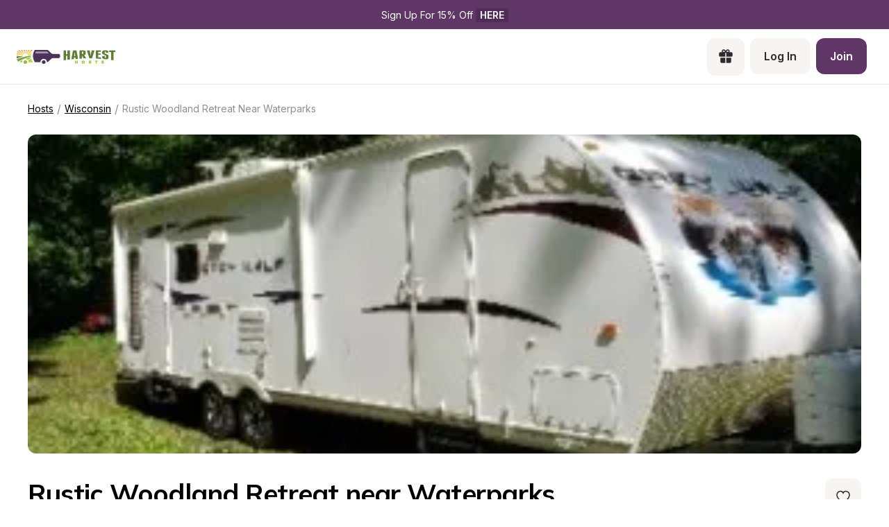

--- FILE ---
content_type: text/html; charset=utf-8
request_url: https://www.harvesthosts.com/hosts/wisconsin/iwTwtmTdqW3TuknN0eRs?source=nearby
body_size: 40323
content:
<!DOCTYPE html><html><head><meta charSet="utf-8"/><meta name="viewport" content="width=device-width"/><link rel="apple-touch-icon-precomposed" sizes="57x57" href="/apple-touch-icon-57x57.png"/><link rel="apple-touch-icon-precomposed" sizes="114x114" href="apple-touch-icon-114x114.png"/><link rel="apple-touch-icon-precomposed" sizes="72x72" href="/apple-touch-icon-72x72.png"/><link rel="apple-touch-icon-precomposed" sizes="144x144" href="apple-touch-icon-144x144.png"/><link rel="apple-touch-icon-precomposed" sizes="60x60" href="/apple-touch-icon-60x60.png"/><link rel="apple-touch-icon-precomposed" sizes="120x120" href="apple-touch-icon-120x120.png"/><link rel="apple-touch-icon-precomposed" sizes="76x76" href="/apple-touch-icon-76x76.png"/><link rel="apple-touch-icon-precomposed" sizes="152x152" href="/apple-touch-icon-152x152.png"/><link rel="apple-touch-icon" sizes="180x180" href="/apple-touch-icon.png"/><link rel="icon" type="image/png" href="/favicon-196x196.png" sizes="196x196"/><link rel="icon" type="image/png" href="/favicon-96x96.png" sizes="96x96"/><link rel="icon" type="image/png" href="/favicon-32x32.png" sizes="32x32"/><link rel="icon" type="image/png" href="/favicon-16x16.png" sizes="16x16"/><link rel="icon" type="image/png" href="/favicon-128.png" sizes="128x128"/><link rel="icon" type="image/png" href="/favicon-32x32.png" sizes="32x32"/><link rel="icon" type="image/png" href="/favicon-16x16.png" sizes="16x16"/><link rel="manifest" href="/site.webmanifest"/><link rel="mask-icon" href="/safari-pinned-tab.svg" color="#5bbad5"/><meta name="theme-color" content="##5F3666"/><meta name="msapplication-TileColor" content="#da532c"/><meta name="msapplication-TileImage" content="mstile-144x144.png"/><meta name="msapplication-square70x70logo" content="mstile-70x70.png"/><meta name="msapplication-square150x150logo" content="mstile-150x150.png"/><meta name="msapplication-wide310x150logo" content="mstile-310x150.png"/><meta name="msapplication-square310x310logo" content="mstile-310x310.png"/><meta property="og:type" content="website"/><meta property="og:locale" content="en_US"/><meta property="og:site_name" content="Harvest Hosts"/><title>Stay at Rustic Woodland Retreat near Waterparks - Unique Community RV Camping | Harvest Hosts - Farm - Local Attraction - Winery - Brewery - Golf Course - Private Property</title><meta name="robots" content="index,follow"/><meta name="description" content="The MOST FUN way to RV Camp! Discover the most memorable RV camping with Harvest Hosts at unique locations like Wineries, Breweries, Farms, and Attractions. Enjoy exclusive camping experiences with no fees at Rustic Woodland Retreat near Waterparks. Start your adventure today!"/><meta property="og:title" content="Stay at Rustic Woodland Retreat near Waterparks - Unique Community RV Camping | Harvest Hosts"/><meta property="og:description" content="The MOST FUN way to RV Camp! Discover the most memorable RV camping with Harvest Hosts at unique locations like Wineries, Breweries, Farms, and Attractions. Enjoy exclusive camping experiences with no fees at Rustic Woodland Retreat near Waterparks. Start your adventure today!"/><meta property="og:url" content="https://www.harvesthosts.com/hosts/wisconsin/iwTwtmTdqW3TuknN0eRs"/><meta property="og:image" content="https://dr64aezf2r473.cloudfront.net/host/11341/profile/HRGFTeluuo7KJDse_03d67bc2e2a64f47560df7de9ed2ae9e_small.jpg"/><meta property="og:image:alt" content="Rustic Woodland Retreat near Waterparks Logo"/><meta property="og:image:type" content="image/jpg"/><link rel="canonical" href="https://www.harvesthosts.com/hosts/wisconsin/iwTwtmTdqW3TuknN0eRs"/><meta name="next-head-count" content="42"/><link rel="preload" href="/_next/static/media/e4af272ccee01ff0-s.p.woff2" as="font" type="font/woff2" crossorigin="anonymous" data-next-font="size-adjust"/><link rel="preload" href="/_next/static/media/3be83a346553616c-s.p.woff2" as="font" type="font/woff2" crossorigin="anonymous" data-next-font="size-adjust"/><link rel="preload" href="/_next/static/css/bec86cf73d330d79.css" as="style"/><link rel="preload" href="/_next/static/css/13ac78bed9a8b369.css" as="style"/><script type="application/ld+json">{"@context":"https://schema.org","@type":"BreadcrumbList","itemListElement":[{"@type":"ListItem","position":1,"item":"https://www.harvesthosts.com/hosts?redirect=true","name":"Hosts"},{"@type":"ListItem","position":2,"item":"https://www.harvesthosts.com/hosts/wisconsin","name":"Wisconsin"},{"@type":"ListItem","position":3,"item":"https://www.harvesthosts.com/hosts/wisconsin/iwTwtmTdqW3TuknN0eRs","name":"Rustic Woodland Retreat Near Waterparks"}]}</script><link rel="preload" as="image" imageSrcSet="/_next/image?url=https%3A%2F%2Fdr64aezf2r473.cloudfront.net%2Fhost%2F11341%2Fprofile%2FHRGFTeluuo7KJDse_03d67bc2e2a64f47560df7de9ed2ae9e_small.jpg&amp;w=640&amp;q=75 640w, /_next/image?url=https%3A%2F%2Fdr64aezf2r473.cloudfront.net%2Fhost%2F11341%2Fprofile%2FHRGFTeluuo7KJDse_03d67bc2e2a64f47560df7de9ed2ae9e_small.jpg&amp;w=750&amp;q=75 750w, /_next/image?url=https%3A%2F%2Fdr64aezf2r473.cloudfront.net%2Fhost%2F11341%2Fprofile%2FHRGFTeluuo7KJDse_03d67bc2e2a64f47560df7de9ed2ae9e_small.jpg&amp;w=828&amp;q=75 828w, /_next/image?url=https%3A%2F%2Fdr64aezf2r473.cloudfront.net%2Fhost%2F11341%2Fprofile%2FHRGFTeluuo7KJDse_03d67bc2e2a64f47560df7de9ed2ae9e_small.jpg&amp;w=1080&amp;q=75 1080w, /_next/image?url=https%3A%2F%2Fdr64aezf2r473.cloudfront.net%2Fhost%2F11341%2Fprofile%2FHRGFTeluuo7KJDse_03d67bc2e2a64f47560df7de9ed2ae9e_small.jpg&amp;w=1200&amp;q=75 1200w, /_next/image?url=https%3A%2F%2Fdr64aezf2r473.cloudfront.net%2Fhost%2F11341%2Fprofile%2FHRGFTeluuo7KJDse_03d67bc2e2a64f47560df7de9ed2ae9e_small.jpg&amp;w=1920&amp;q=75 1920w, /_next/image?url=https%3A%2F%2Fdr64aezf2r473.cloudfront.net%2Fhost%2F11341%2Fprofile%2FHRGFTeluuo7KJDse_03d67bc2e2a64f47560df7de9ed2ae9e_small.jpg&amp;w=2048&amp;q=75 2048w, /_next/image?url=https%3A%2F%2Fdr64aezf2r473.cloudfront.net%2Fhost%2F11341%2Fprofile%2FHRGFTeluuo7KJDse_03d67bc2e2a64f47560df7de9ed2ae9e_small.jpg&amp;w=3840&amp;q=75 3840w" imageSizes="100vw" fetchPriority="high"/><link rel="stylesheet" href="/_next/static/css/bec86cf73d330d79.css" data-n-g=""/><link rel="stylesheet" href="/_next/static/css/13ac78bed9a8b369.css" data-n-p=""/><noscript data-n-css=""></noscript><script defer="" noModule="" src="/_next/static/chunks/polyfills-42372ed130431b0a.js"></script><script src="/_next/static/chunks/webpack-2b67ce0c4922cc7d.js" defer=""></script><script src="/_next/static/chunks/framework-61013f06f0961e1a.js" defer=""></script><script src="/_next/static/chunks/main-9053e83f7e689ad4.js" defer=""></script><script src="/_next/static/chunks/pages/_app-24bec0642d610f31.js" defer=""></script><script src="/_next/static/chunks/a29ae703-a25c4edf8aa57c6f.js" defer=""></script><script src="/_next/static/chunks/1547-57678afc3c20adf8.js" defer=""></script><script src="/_next/static/chunks/1611-c670a445944da7fa.js" defer=""></script><script src="/_next/static/chunks/4035-7b6d7b6cc61580db.js" defer=""></script><script src="/_next/static/chunks/8586-b97699c500caba45.js" defer=""></script><script src="/_next/static/chunks/1030-8c30977e3e37dbea.js" defer=""></script><script src="/_next/static/chunks/8193-ef1c7cb688a54e7e.js" defer=""></script><script src="/_next/static/chunks/5719-4b694067d52a6e01.js" defer=""></script><script src="/_next/static/chunks/5103-ad97c0e9036df342.js" defer=""></script><script src="/_next/static/chunks/7941-726bd0e6b90bc59f.js" defer=""></script><script src="/_next/static/chunks/3030-516e0a061c203c22.js" defer=""></script><script src="/_next/static/chunks/1562-2d1c465e3eebfbd4.js" defer=""></script><script src="/_next/static/chunks/6267-8e9ec8e32d198f19.js" defer=""></script><script src="/_next/static/chunks/5143-52c1884872f546a9.js" defer=""></script><script src="/_next/static/chunks/3050-0a3cf14e08f6c36f.js" defer=""></script><script src="/_next/static/chunks/6132-1cf328fe755d0b75.js" defer=""></script><script src="/_next/static/chunks/3534-a77a2338f45c229d.js" defer=""></script><script src="/_next/static/chunks/8396-d3dfd2e8d472f843.js" defer=""></script><script src="/_next/static/chunks/7339-f6a80af2b33b71b4.js" defer=""></script><script src="/_next/static/chunks/3835-770aff17cd8f0181.js" defer=""></script><script src="/_next/static/chunks/6126-1c7d6667e93ee362.js" defer=""></script><script src="/_next/static/chunks/pages/hosts/%5Bregion%5D/%5BuniqueId%5D/public-bab57e13c7a9857c.js" defer=""></script><script src="/_next/static/QXdTOKJ2o6Kpmv_vttmbR/_buildManifest.js" defer=""></script><script src="/_next/static/QXdTOKJ2o6Kpmv_vttmbR/_ssgManifest.js" defer=""></script><style>
  #__next {
    display: flex;
    flex-direction: column;
    height: 100%;
  }
</style><style id="react-native-stylesheet">[stylesheet-group="0"]{}
body{margin:0;}
button::-moz-focus-inner,input::-moz-focus-inner{border:0;padding:0;}
html{-ms-text-size-adjust:100%;-webkit-text-size-adjust:100%;-webkit-tap-highlight-color:rgba(0,0,0,0);}
input::-webkit-search-cancel-button,input::-webkit-search-decoration,input::-webkit-search-results-button,input::-webkit-search-results-decoration{display:none;}
[stylesheet-group="1"]{}
.css-11aywtz{-moz-appearance:textfield;-webkit-appearance:none;background-color:rgba(0,0,0,0.00);border-bottom-left-radius:0px;border-bottom-right-radius:0px;border-top-left-radius:0px;border-top-right-radius:0px;border:0 solid black;box-sizing:border-box;font:14px -apple-system,BlinkMacSystemFont,"Segoe UI",Roboto,Helvetica,Arial,sans-serif;margin:0px;padding:0px;resize:none;}
.css-175oi2r{align-items:stretch;background-color:rgba(0,0,0,0.00);border:0 solid black;box-sizing:border-box;display:flex;flex-basis:auto;flex-direction:column;flex-shrink:0;list-style:none;margin:0px;min-height:0px;min-width:0px;padding:0px;position:relative;text-decoration:none;z-index:0;}
.css-1qaijid{background-color:rgba(0,0,0,0.00);border:0 solid black;box-sizing:border-box;color:inherit;display:inline;font:inherit;list-style:none;margin:0px;padding:0px;text-align:inherit;text-decoration:none;white-space:inherit;word-wrap:break-word;}
.css-1rynq56{background-color:rgba(0,0,0,0.00);border:0 solid black;box-sizing:border-box;color:rgba(0,0,0,1.00);display:inline;font:14px -apple-system,BlinkMacSystemFont,"Segoe UI",Roboto,Helvetica,Arial,sans-serif;list-style:none;margin:0px;padding:0px;text-align:inherit;text-decoration:none;white-space:pre-wrap;word-wrap:break-word;}
.css-9pa8cd{bottom:0px;height:100%;left:0px;opacity:0;position:absolute;right:0px;top:0px;width:100%;z-index:-1;}
[stylesheet-group="2"]{}
.r-1064s9p{margin:4px;}
.r-11mg6pl{border-bottom-color:rgba(255,255,255,1.00);border-left-color:rgba(255,255,255,1.00);border-right-color:rgba(255,255,255,1.00);border-top-color:rgba(255,255,255,1.00);}
.r-13awgt0{flex:1;}
.r-16uyjmq{border-bottom-left-radius:22px;border-bottom-right-radius:22px;border-top-left-radius:22px;border-top-right-radius:22px;}
.r-17gur6a{border-bottom-left-radius:0px;border-bottom-right-radius:0px;border-top-left-radius:0px;border-top-right-radius:0px;}
.r-1867qdf{border-bottom-left-radius:16px;border-bottom-right-radius:16px;border-top-left-radius:16px;border-top-right-radius:16px;}
.r-18c69zk{border-bottom-left-radius:100px;border-bottom-right-radius:100px;border-top-left-radius:100px;border-top-right-radius:100px;}
.r-19z6qd4{border-bottom-color:rgba(0,0,0,0.08);border-left-color:rgba(0,0,0,0.08);border-right-color:rgba(0,0,0,0.08);border-top-color:rgba(0,0,0,0.08);}
.r-1awa8pu{border-bottom-color:rgba(101,119,134,1.00);border-left-color:rgba(101,119,134,1.00);border-right-color:rgba(101,119,134,1.00);border-top-color:rgba(101,119,134,1.00);}
.r-1d4xg89{border-bottom-color:rgba(170,184,194,1.00);border-left-color:rgba(170,184,194,1.00);border-right-color:rgba(170,184,194,1.00);border-top-color:rgba(170,184,194,1.00);}
.r-1dzdj1l{border-bottom-left-radius:10px;border-bottom-right-radius:10px;border-top-left-radius:10px;border-top-right-radius:10px;}
.r-1f0042m{border-bottom-left-radius:5px;border-bottom-right-radius:5px;border-top-left-radius:5px;border-top-right-radius:5px;}
.r-1j16mh1{border-bottom-left-radius:100%;border-bottom-right-radius:100%;border-top-left-radius:100%;border-top-right-radius:100%;}
.r-1jkafct{border-bottom-left-radius:2px;border-bottom-right-radius:2px;border-top-left-radius:2px;border-top-right-radius:2px;}
.r-1jyn79y{border-bottom-color:rgba(0,150,136,1.00);border-left-color:rgba(0,150,136,1.00);border-right-color:rgba(0,150,136,1.00);border-top-color:rgba(0,150,136,1.00);}
.r-1pcd2l5{padding:20px;}
.r-1phboty{border-bottom-style:solid;border-left-style:solid;border-right-style:solid;border-top-style:solid;}
.r-1q9bdsx{border-bottom-left-radius:12px;border-bottom-right-radius:12px;border-top-left-radius:12px;border-top-right-radius:12px;}
.r-1sp51qo{padding:10px;}
.r-1tw7wh{border-bottom-left-radius:50px;border-bottom-right-radius:50px;border-top-left-radius:50px;border-top-right-radius:50px;}
.r-1udh08x{overflow-x:hidden;overflow-y:hidden;}
.r-1vuahiu{margin:-10px;}
.r-4a18lf{border-bottom-color:rgba(255,0,0,1.00);border-left-color:rgba(255,0,0,1.00);border-right-color:rgba(255,0,0,1.00);border-top-color:rgba(255,0,0,1.00);}
.r-5scogr{margin:6px;}
.r-60ke3l{border-bottom-color:rgba(0,128,0,1.00);border-left-color:rgba(0,128,0,1.00);border-right-color:rgba(0,128,0,1.00);border-top-color:rgba(0,128,0,1.00);}
.r-6ncur5{border-bottom-left-radius:18px;border-bottom-right-radius:18px;border-top-left-radius:18px;border-top-right-radius:18px;}
.r-9x6qib{border-bottom-color:rgba(204,214,221,1.00);border-left-color:rgba(204,214,221,1.00);border-right-color:rgba(204,214,221,1.00);border-top-color:rgba(204,214,221,1.00);}
.r-a1yn9n{border-bottom-left-radius:28px;border-bottom-right-radius:28px;border-top-left-radius:28px;border-top-right-radius:28px;}
.r-crgep1{margin:0px;}
.r-d045u9{border-bottom-width:2px;border-left-width:2px;border-right-width:2px;border-top-width:2px;}
.r-edyy15{padding:8px;}
.r-fx7oqy{border-bottom-color:rgba(0,0,255,1.00);border-left-color:rgba(0,0,255,1.00);border-right-color:rgba(0,0,255,1.00);border-top-color:rgba(0,0,255,1.00);}
.r-hvic4v{display:none;}
.r-hwh8t1{margin:8px;}
.r-jgcjvd{margin:10px;}
.r-kdyh1x{border-bottom-left-radius:6px;border-bottom-right-radius:6px;border-top-left-radius:6px;border-top-right-radius:6px;}
.r-krxsd3{display:-webkit-box;}
.r-qpntkw{padding:6px;}
.r-qwd59z{border-bottom-left-radius:1px;border-bottom-right-radius:1px;border-top-left-radius:1px;border-top-right-radius:1px;}
.r-rs99b7{border-bottom-width:1px;border-left-width:1px;border-right-width:1px;border-top-width:1px;}
.r-t60dpp{padding:0px;}
.r-tuq35u{padding:4px;}
.r-xoduu5{display:inline-flex;}
.r-y47klf{border-bottom-left-radius:20px;border-bottom-right-radius:20px;border-top-left-radius:20px;border-top-right-radius:20px;}
.r-ywje51{margin:auto;}
.r-z2wwpe{border-bottom-left-radius:4px;border-bottom-right-radius:4px;border-top-left-radius:4px;border-top-right-radius:4px;}
[stylesheet-group="2.1"]{}
.r-1e081e0{padding-left:12px;padding-right:12px;}
.r-1f1sjgu{padding-bottom:12px;padding-top:12px;}
.r-1fz3rvf{margin-left:12px;margin-right:12px;}
.r-1guathk{padding-left:24px;padding-right:24px;}
.r-1h1bdhe{margin-bottom:14px;margin-top:14px;}
.r-1hy1u7s{margin-left:24px;margin-right:24px;}
.r-1p6iasa{margin-bottom:4px;margin-top:4px;}
.r-1rcbeiy{padding-bottom:6px;padding-top:6px;}
.r-1xtiow5{padding-bottom:9px;padding-top:9px;}
.r-1ybube5{margin-left:8px;margin-right:8px;}
.r-1ydw1k6{margin-left:16px;margin-right:16px;}
.r-1yzf0co{padding-bottom:16px;padding-top:16px;}
.r-5f2r5o{margin-left:5px;margin-right:5px;}
.r-5njf8e{padding-bottom:8px;padding-top:8px;}
.r-712mwr{margin-bottom:9px;margin-top:9px;}
.r-c2syf2{padding-bottom:13px;padding-top:13px;}
.r-c8eef1{margin-bottom:8px;margin-top:8px;}
.r-hrzydr{margin-bottom:2px;margin-top:2px;}
.r-mk0yit{padding-left:0px;padding-right:0px;}
.r-mzo9nz{padding-left:3px;padding-right:3px;}
.r-ou255f{padding-left:5px;padding-right:5px;}
.r-oyd9sg{padding-bottom:4px;padding-top:4px;}
.r-r0h9e2{margin-bottom:0px;margin-top:0px;}
.r-rjfia{padding-bottom:0px;padding-top:0px;}
.r-s1qlax{padding-left:4px;padding-right:4px;}
.r-vlx1xi{margin-left:10px;margin-right:10px;}
.r-y3xmzu{margin-bottom:6px;margin-top:6px;}
.r-ymttw5{padding-left:16px;padding-right:16px;}
.r-zg41ew{margin-bottom:10px;margin-top:10px;}
[stylesheet-group="2.2"]{}
.r-105ug2t{pointer-events:auto!important;}
.r-109y4c4{height:1px;}
.r-10gryf7{min-height:56px;}
.r-10ptun7{height:16px;}
.r-10xqauy{padding-top:env(safe-area-inset-top);}
.r-113qch9{cursor:auto;}
.r-116b19x{padding-left:40px;}
.r-11g3r6m{padding-right:24px;}
.r-11j9u27{visibility:hidden;}
.r-11kvaaj{;}
.r-11mpjr4{background-color:rgba(223,223,223,1.00);}
.r-11udlyb{background-color:rgba(0,150,136,1.00);}
.r-11wrixw{margin-left:0px;}
.r-11yh6sk{overflow-x:hidden;}
.r-127358a{animation-name:r-9p3sdl;}
.r-12upozd{max-width:280px;}
.r-12vffkv>*{pointer-events:auto;}
.r-12vffkv{pointer-events:none!important;}
.r-135wba7{line-height:24px;}
.r-136ojw6{z-index:2;}
.r-13hce6t{margin-left:4px;}
.r-13qz1uu{width:100%;}
.r-13tjlyg{transition-duration:0.1s;}
.r-1472mwg{height:24px;}
.r-14gqq1x{margin-top:4px;}
.r-14lw9ot{background-color:rgba(255,255,255,1.00);}
.r-14sbq61{background-color:rgba(33,150,243,1.00);}
.r-150rngu{-webkit-overflow-scrolling:touch;}
.r-1544tr9{;}
.r-15chdds{;}
.r-15zivkp{margin-bottom:4px;}
.r-1677hl4{top:6px;}
.r-16dba41{font-weight:400;}
.r-16eto9q{width:12px;}
.r-16n1use{background-color:rgba(44,44,46,1.00);}
.r-16y2uox{flex-grow:1;}
.r-16z8t6w{;}
.r-173mn98{align-self:flex-end;}
.r-1777fci{justify-content:center;}
.r-17bb2tj{animation-duration:0.75s;}
.r-17grq5a{margin-right:-8px;}
.r-17leim2{background-repeat:repeat;}
.r-17rnw9f{line-height:30px;}
.r-17s6mgv{justify-content:flex-end;}
.r-184en5c{z-index:1;}
.r-18rd0c5{bottom:20px;}
.r-18tzken{width:56px;}
.r-18u37iz{flex-direction:row;}
.r-18yzcnr{height:22px;}
.r-199wky7{width:30px;}
.r-19u6a5r{margin-left:12px;}
.r-19wmn03{width:20px;}
.r-19z077z{touch-action:none;}
.r-1abnn5w{animation-play-state:paused;}
.r-1acpoxo{width:36px;}
.r-1aeo46e{transform:rotate(180deg);}
.r-1aiqnjv{font-family:monospace,monospace;}
.r-1aockid{width:40px;}
.r-1awozwy{align-items:center;}
.r-1ay1djp{animation-duration:1s;}
.r-1b43r93{font-size:14px;}
.r-1b7u577{margin-right:12px;}
.r-1bymd8e{margin-top:2px;}
.r-1byouvs{letter-spacing:0.4px;}
.r-1c6unfx{forced-color-adjust:none;}
.r-1ceczpf{min-height:24px;}
.r-1cnnq8j{max-height:32px;}
.r-1d2f490{left:0px;}
.r-1d4mawv{margin-right:4px;}
.r-1d5kdc7{flex-direction:column-reverse;}
.r-1d7gupr{margin-top:22px;}
.r-1dernwh{height:70%;}
.r-1dpkw9{letter-spacing:0.3px;}
.r-1e0k8o1{max-width:411px;}
.r-1ei5mc7{cursor:inherit;}
.r-1el8sus{min-height:72px;}
.r-1enofrn{font-size:12px;}
.r-1euycsn{flex-direction:row-reverse;}
.r-1ewcgjf{box-shadow:0px 1px 3px rgba(0,0,0,0.5);}
.r-1fe0xdi{left:0%;}
.r-1ff274t{text-align:right;}
.r-1ffj0ar{background-color:rgba(0,0,0,0.40);}
.r-1g40b8q{z-index:3;}
.r-1g7fiml{height:30px;}
.r-1ge9hsw{max-width:960px;}
.r-1glkqn6{width:80px;}
.r-1h0z5md{justify-content:flex-start;}
.r-1h8ys4a{padding-top:4px;}
.r-1hazm0r{padding-left:64px;}
.r-1hpgsb4{;}
.r-1i10wst{font-size:18px;}
.r-1i6wzkk{-moz-transition-property:opacity;-webkit-transition-property:opacity;transition-property:opacity;}
.r-1i93rbr{right:0%;}
.r-1ielgck{animation-duration:300ms;}
.r-1ifxtd0{margin-bottom:16px;}
.r-1ikidpy{letter-spacing:0.5px;}
.r-1iln25a{word-wrap:normal;}
.r-1janqcz{width:16px;}
.r-1jkjb{margin-left:8px;}
.r-1kb76zh{margin-right:8px;}
.r-1kfrs79{font-weight:600;}
.r-1kihuf0{align-self:center;}
.r-1knl56f{animation-name:r-1hunrpy;}
.r-1kz6sp{width:52px;}
.r-1l7z4oj{padding-bottom:16px;}
.r-1ldzwu0{animation-timing-function:linear;}
.r-1loqt21{cursor:pointer;}
.r-1m04atk{padding-left:8px;}
.r-1mcorv5{width:14px;}
.r-1mdbw0j{padding-bottom:0px;}
.r-1mhb1uw{width:42px;}
.r-1mlwlqe{flex-basis:auto;}
.r-1mnahxq{margin-top:0px;}
.r-1mrlafo{background-position:0;}
.r-1muvv40{animation-iteration-count:infinite;}
.r-1mwlp6a{height:56px;}
.r-1niwhzg{background-color:rgba(0,0,0,0.00);}
.r-1nkf79l{margin-left:-16px;}
.r-1ny4l3l{outline-style:none;}
.r-1ocf4r9{scroll-snap-type:y mandatory;}
.r-1or9b2r{height:10px;}
.r-1oszu61{align-items:stretch;}
.r-1otgn73{touch-action:manipulation;}
.r-1ow6zhx{margin-left:16px;}
.r-1p0dtai{bottom:0px;}
.r-1pcdyqj{margin-right:6px;}
.r-1peese0{margin-bottom:24px;}
.r-1pexk7n{height:14px;}
.r-1ph75f1{height:80px;}
.r-1pi2tsx{height:100%;}
.r-1pl7oy7{min-height:48px;}
.r-1pz39u2{align-self:stretch;}
.r-1q8sk3r{min-width:64px;}
.r-1qc3rpd{transform:scaleY(-1);}
.r-1qd0xha{font-family:-apple-system,BlinkMacSystemFont,"Segoe UI",Roboto,Helvetica,Arial,sans-serif;}
.r-1qdbj55{animation-name:r-ndfo3d;}
.r-1qhn6m8{padding-left:16px;}
.r-1quu1zo{;}
.r-1r1s7mt{letter-spacing:0.25px;}
.r-1r74h94{left:8px;}
.r-1r8g8re{height:36px;}
.r-1rngwi6{margin-left:6px;}
.r-1rnoaur{overflow-y:auto;}
.r-1ro7rbe{right:100%;}
.r-1sg8ghl{z-index:1000;}
.r-1sncvnh{transform:translateZ(0px);}
.r-1ssn1nl{background-color:rgba(0,0,0,0.29);}
.r-1sxrcry{background-size:auto;}
.r-1t68eob{left:10px;}
.r-1thquuq{padding-top:36px;}
.r-1ub1aon{transform:translateY(100%);}
.r-1udbk01{text-overflow:ellipsis;}
.r-1uypc71{animation-timing-function:ease-in;}
.r-1vsu8ta{min-height:30px;}
.r-1vzi8xi{vertical-align:middle;}
.r-1w2pmg{height:0px;}
.r-1w6e6rj{flex-wrap:wrap;}
.r-1w9mtv9{font-variant:tabular-nums;}
.r-1wbh5a2{flex-shrink:1;}
.r-1wtj0ep{justify-content:space-between;}
.r-1wyyakw{z-index:-1;}
.r-1wzrnnt{margin-top:16px;}
.r-1x35g6{font-size:24px;}
.r-1xcajam{position:fixed;}
.r-1xnzce8{-moz-user-select:text;-webkit-user-select:text;user-select:text;}
.r-1xzupcd{width:13px;}
.r-1ygmrgt{padding-top:24px;}
.r-1yuti4v{letter-spacing:0.15px;}
.r-1yvhtrz{width:32px;}
.r-2eo2mk{margin-right:-4px;}
.r-2eszeu::-webkit-scrollbar{display:none}
.r-2eszeu{scrollbar-width:none;}
.r-30o5oe{-moz-appearance:none;-ms-appearance:none;-webkit-appearance:none;appearance:none;}
.r-3691iy{margin-right:32px;}
.r-37tt59{line-height:32px;}
.r-3s2u2q{white-space:nowrap;}
.r-417010{z-index:0;}
.r-4gszlv{background-size:cover;}
.r-4v7adb{height:5px;}
.r-4x0g5h{padding-top:22px;}
.r-5oul0u{margin-bottom:8px;}
.r-5soawk{width:10px;}
.r-61z16t{margin-right:0px;}
.r-633pao{pointer-events:none!important;}
.r-6dt33c{opacity:1;}
.r-6gpygo{margin-bottom:12px;}
.r-6taxm2:-ms-input-placeholder{color:var(--placeholderTextColor);opacity:1;}
.r-6taxm2::-moz-placeholder{color:var(--placeholderTextColor);opacity:1;}
.r-6taxm2::-webkit-input-placeholder{color:var(--placeholderTextColor);opacity:1;}
.r-6taxm2::placeholder{color:var(--placeholderTextColor);opacity:1;}
.r-7a29px{width:64px;}
.r-7b7h2f{left:100%;}
.r-7cikom{font-size:inherit;}
.r-7q8q6z{cursor:default;}
.r-88pszg{margin-right:16px;}
.r-8akbws{-webkit-box-orient:vertical;}
.r-8n0zxx{min-width:112px;}
.r-95jzfe{padding-top:16px;}
.r-97e31f{padding-bottom:env(safe-area-inset-bottom);}
.r-9aemit{padding-right:0px;}
.r-9ji8r7{transform:translateY(0%);}
.r-9jpwak{min-width:auto;}
.r-a023e6{font-size:15px;}
.r-adyw6z{font-size:20px;}
.r-ah5dr5>*{pointer-events:none;}
.r-ah5dr5{pointer-events:auto!important;}
.r-b8lwoo{width:100px;}
.r-bcqeeo{min-width:0px;}
.r-bnwqim{position:relative;}
.r-bt1l66{min-height:20px;}
.r-buy8e9{overflow-y:hidden;}
.r-bv2aro{padding-left:env(safe-area-inset-left);}
.r-c68hjy{color:rgba(161,161,161,1.00);}
.r-cnkkqs{margin-left:-4px;}
.r-cpa5s6{scroll-snap-align:start;}
.r-cqzzvf{border-top-right-radius:20px;}
.r-ctqt5z{-moz-transition:150ms background-color;-webkit-transition:150ms background-color;transition:150ms background-color;}
.r-ctyi22{left:20px;}
.r-d7397y{left:-0.5px;}
.r-dkge59{background-color:rgba(170,184,194,1.00);}
.r-dnmrzs{max-width:100%;}
.r-eafdt9{transition-duration:0.15s;}
.r-ehq7j7{background-size:contain;}
.r-epq5cr{height:2px;}
.r-eqz5dr{flex-direction:column;}
.r-eu3ka{height:40px;}
.r-f1w8kp{border-top-left-radius:20px;}
.r-fdjqy7{text-align:left;}
.r-fpub7{color:rgba(0,0,0,0.00);}
.r-g3mlsw{animation-name:r-t2lo5v;}
.r-gtdqiz{position:-webkit-sticky;position:sticky;}
.r-gxnn5r{border-left-width:0px;}
.r-gy4na3{padding-left:0px;}
.r-h2q2x{transform:scaleX(-1);}
.r-h3s6tt{height:48px;}
.r-hbpseb{line-height:22px;}
.r-hdaws3{height:4px;}
.r-htfu76{margin-left:-8px;}
.r-hxflta{padding-right:env(safe-area-inset-right);}
.r-i023vh{padding-right:16px;}
.r-iphfwy{padding-bottom:4px;}
.r-ipm5af{top:0px;}
.r-izkp9k{;}
.r-j300sb{animation-name:r-1rx4pb;}
.r-jwli3a{color:rgba(255,255,255,1.00);}
.r-k200y{align-self:flex-start;}
.r-kc8jnq{margin-top:6px;}
.r-kf5qoz{left:-5.5px;}
.r-l26x2w{background-color:rgba(238,238,238,1.00);}
.r-l4nmg1{padding-bottom:2px;}
.r-l71dzp{margin-top:14px;}
.r-le4sbl{margin-bottom:18px;}
.r-lltvgl{overflow-x:auto;}
.r-lrsllp{width:24px;}
.r-lrvibr{-moz-user-select:none;-webkit-user-select:none;user-select:none;}
.r-m2pi6t{padding-left:4px;}
.r-mabqd8{height:32px;}
.r-majxgm{font-weight:500;}
.r-mbgqwd{margin-right:24px;}
.r-mfh4gg{scroll-snap-type:x mandatory;}
.r-mhe3cw{z-index:10;}
.r-mj0imf{;}
.r-n6v787{font-size:13px;}
.r-na6qhi{;}
.r-nvplwv{animation-timing-function:ease-out;}
.r-ny97z2{font-family:var(--font-inter);}
.r-obd0qt{align-items:flex-end;}
.r-orgf3d{opacity:0;}
.r-ou6ah9{border-top-left-radius:0px;}
.r-oxtfae{letter-spacing:0px;}
.r-p1pxzi{margin-bottom:0px;}
.r-peo1c{min-height:44px;}
.r-pezta{z-index:5;}
.r-pm2fo{border-bottom-left-radius:0px;}
.r-q1p0lz{transform:rotate(45deg);}
.r-q4m81j{text-align:center;}
.r-qklmqi{border-bottom-width:1px;}
.r-ql1uoy{margin-left:72px;}
.r-qn3fzs{padding-bottom:24px;}
.r-qoi5vj{letter-spacing:-0.24px;}
.r-qpssm5{background-color:rgba(121,116,126,1.00);}
.r-qzm50q{opacity:0.32;}
.r-r5vmyo{z-index:1002;}
.r-rabhyy{padding-bottom:28px;}
.r-rcwf23{height:195px;}
.r-rjixqe{line-height:20px;}
.r-rs94m5{background-image:url("[data-uri]");}
.r-rwqe4o{width:48px;}
.r-s5r7i3{top:4px;}
.r-sfbmgh{z-index:9999;}
.r-sga3zk{height:64px;}
.r-t12b5v{border-top-right-radius:0px;}
.r-tskmnb{padding-top:8px;}
.r-tsynxw{text-transform:uppercase;}
.r-ttdzmv{padding-top:12px;}
.r-u6sd8q{background-repeat:no-repeat;}
.r-u8s1d{position:absolute;}
.r-u92y06{background-color:rgba(255,165,0,1.00);}
.r-ubezar{font-size:16px;}
.r-ud0q2t{letter-spacing:1px;}
.r-uia4a0{align-content:center;}
.r-ur6pnr{height:42px;}
.r-vvn4in{background-position:center;}
.r-wgabs5{border-bottom-width:2px;}
.r-wk8lta{padding-top:0px;}
.r-ws9h79{left:4px;}
.r-wxplv1{transform:rotate(-45deg);}
.r-x3cy2q{background-size:100% 100%;}
.r-xd6kpl{padding-bottom:8px;}
.r-xx3c9p{animation-name:r-imtty0;}
.r-xzortm{margin-right:-16px;}
.r-y4zi3t{width:114px;}
.r-yie26v{z-index:1001;}
.r-yonkja{min-width:76px;}
.r-z80fyv{height:20px;}
.r-zchlnj{right:0px;}
.r-zmljjp{border-bottom-right-radius:0px;}
@-webkit-keyframes r-1hunrpy{0%{transform:translateY(100%);}100%{transform:translateY(0%);}}
@-webkit-keyframes r-1rx4pb{0%{transform:translateX(-100%);}100%{transform:translateX(400%);}}
@-webkit-keyframes r-9p3sdl{0%{transform:rotate(0deg);}100%{transform:rotate(360deg);}}
@-webkit-keyframes r-imtty0{0%{opacity:0;}100%{opacity:1;}}
@-webkit-keyframes r-ndfo3d{0%{transform:translateY(0%);}100%{transform:translateY(100%);}}
@-webkit-keyframes r-t2lo5v{0%{opacity:1;}100%{opacity:0;}}
@keyframes r-1hunrpy{0%{transform:translateY(100%);}100%{transform:translateY(0%);}}
@keyframes r-1rx4pb{0%{transform:translateX(-100%);}100%{transform:translateX(400%);}}
@keyframes r-9p3sdl{0%{transform:rotate(0deg);}100%{transform:rotate(360deg);}}
@keyframes r-imtty0{0%{opacity:0;}100%{opacity:1;}}
@keyframes r-ndfo3d{0%{transform:translateY(0%);}100%{transform:translateY(100%);}}
@keyframes r-t2lo5v{0%{opacity:1;}100%{opacity:0;}}</style><style id="rnmq">@media (min-width: 769px) {[data-media~="rnmq-466373d7"] {display:none !important;}}
@media (max-width: 768px) {[data-media~="rnmq-184c39f9"] {display:none !important;}}
@media (min-width: 769px) {[data-media~="rnmq-8321a5bc"] {display:none !important;}}
@media (max-width: 768px) {[data-media~="rnmq-e38886fd"] {display:none !important;}}
@media (max-width: 768px) {[data-media~="rnmq-1668af29"] {display:none !important;}}
@media (max-width: 768px) {[data-media~="rnmq-c308bfa4"] {height:56px !important;}}
@media (max-width: 768px) {[data-media~="rnmq-808d44cd"] {height:56px !important;}}
@media (max-width: 768px) {[data-media~="rnmq-4aad46de"] {padding-bottom:10px !important;padding-left:8px !important;padding-right:8px !important;padding-top:10px !important;}}
@media (min-width: 1px) and (max-width: 1488px) {[data-media~="rnmq-da0fc30"] {margin-left:24px !important;margin-right:24px !important;}}
@media (min-width: 1441px) {[data-media~="rnmq-67d53163"] {padding-left:24px !important;padding-right:24px !important;}}
@media (min-width: 769px) {[data-media~="rnmq-4b701ff3"] {display:none !important;}}
@media (max-width: 768px) {[data-media~="rnmq-5df9a6ec"] {display:none !important;}}
@media (max-width: 768px) {[data-media~="rnmq-1f02c36d"] {top:56px !important;}}
@media (min-width: 1px) and (max-width: 1248px) {[data-media~="rnmq-a23ce1ba"] {margin-left:24px !important;margin-right:24px !important;}}
@media (min-width: 1441px) {[data-media~="rnmq-d7743a63"] {padding-left:0px !important;padding-right:0px !important;}}
@media (max-width: 768px) {[data-media~="rnmq-4aa454fb"] {margin-bottom:8px !important;}}
@media (max-width: 768px) {[data-media~="rnmq-d495ba5c"] {padding-top:0px !important;}}
@media (min-width: 769px) {[data-media~="rnmq-60d9506c"] {flex-direction:row !important;justify-content:space-between !important;}}
@media (min-width: 769px) {[data-media~="rnmq-d4217f94"] {display:none !important;}}
@media (min-width: 769px) {[data-media~="rnmq-8836b4f"] {align-items:flex-start !important;flex-direction:row !important;justify-content:space-between !important;margin-top:36px !important;}}
@media (max-width: 768px) {[data-media~="rnmq-bc69f4cf"] {display:none !important;}}
@media (max-width: 768px) {[data-media~="rnmq-5717f61a"] {justify-content:flex-end !important;margin-bottom:24px !important;margin-left:24px !important;margin-right:24px !important;}}
@media (min-width: 769px) {[data-media~="rnmq-6feedf6f"] {flex-basis:846px !important;flex-shrink:1 !important;}}
@media (max-width: 768px) {[data-media~="rnmq-e9562931"] {display:none !important;}}
@media (min-width: 769px) {[data-media~="rnmq-d4593670"] {flex-direction:row !important;justify-content:space-between !important;}}
@media (max-width: 768px) {[data-media~="rnmq-c08eba23"] {padding-bottom:24px !important;padding-top:24px !important;}}
@media (max-width: 768px) {[data-media~="rnmq-12897b40"] {height:8px !important;}}
@media (max-width: 768px) {[data-media~="rnmq-fb17ea0"] {display:none !important;}}
@media (max-width: 768px) {[data-media~="rnmq-8ae69424"] {right:10px !important;top:-10px !important;}}
@media (max-width: 768px) {[data-media~="rnmq-41ab139c"] {background-color:rgba(255,255,255,1.00) !important;}}
@media (max-width: 768px) {[data-media~="rnmq-f3a0163f"] {background-color:rgba(255,255,255,1.00) !important;padding-bottom:20px !important;padding-left:24px !important;padding-right:24px !important;}}
@media (min-width: 769px) {[data-media~="rnmq-557f0099"] {background-color:rgba(247,244,242,1.00) !important;}}
@media (min-width: 769px) and (max-width: 1248px) {[data-media~="rnmq-97ba90b3"] {margin-left:24px !important;margin-right:24px !important;}}
@media (min-width: 769px) {[data-media~="rnmq-971f9248"] {border-bottom-left-radius:12px !important;border-bottom-right-radius:12px !important;border-top-left-radius:12px !important;border-top-right-radius:12px !important;overflow-x:hidden !important;overflow-y:hidden !important;}}
@media (max-width: 500px) {[data-media~="rnmq-a26d6725"] {height:280px !important;}}
@media (max-width: 768px) {[data-media~="rnmq-3ef39d98"] {display:none !important;}}
@media (max-width: 768px) {[data-media~="rnmq-3847348f"] {display:none !important;}}
@media (min-width: 769px) {[data-media~="rnmq-d3915673"] {display:none !important;}}
@media (max-width: 1040px) {[data-media~="rnmq-252d4ed3"] {width:225px !important;}}
@media (max-width: 768px) {[data-media~="rnmq-1668b14b"] {display:none !important;}}
@media (max-width: 768px) {[data-media~="rnmq-9a725edd"] {flex-wrap:wrap !important;justify-content:center !important;margin-left:6px !important;}}
@media (max-width: 768px) {[data-media~="rnmq-37910bae"] {margin-bottom:12px !important;margin-left:6px !important;margin-right:6px !important;}}
@media (max-width: 768px) {[data-media~="rnmq-dc6f8215"] {font-family:var(--font-inter) !important;font-size:14px !important;font-weight:400 !important;line-height:20px !important;margin-left:4px !important;}}
@media (max-width: 768px) {[data-media~="rnmq-a6e156ea"] {display:none !important;}}
@media (max-width: 768px) {[data-media~="rnmq-2012697b"] {color:rgba(142,142,147,1.00) !important;font-family:var(--font-inter) !important;font-size:14px !important;font-weight:600 !important;line-height:20px !important;margin-left:6px !important;margin-right:6px !important;}}
@media (max-width: 768px) {[data-media~="rnmq-3fec23f0"] {align-items:center !important;flex-direction:column !important;justify-content:center !important;}}
@media (max-width: 768px) {[data-media~="rnmq-9b1c1d95"] {font-family:var(--font-inter) !important;font-size:14px !important;font-weight:400 !important;line-height:20px !important;}}
@media (min-width: 769px) {[data-media~="rnmq-fe2f56a2"] {display:none !important;}}
@media (min-width: 451px) {[data-media~="rnmq-c4e3650c"] {display:none !important;}}
@media (max-width: 768px) {[data-media~="rnmq-1b28930b"] {flex-shrink:0 !important;margin-bottom:24px !important;}}
@media (max-width: 768px) {[data-media~="rnmq-db3b2ca6"] {display:none !important;}}
@media (max-width: 768px) {[data-media~="rnmq-bc211e1e"] {font-family:var(--font-mulish) !important;font-size:30px !important;font-weight:700 !important;letter-spacing:-0.6px !important;line-height:34px !important;margin-bottom:12px !important;text-align:center !important;}}
@media (max-width: 768px) {[data-media~="rnmq-d97f9bfd"] {justify-content:center !important;}}
@media (max-width: 768px) {[data-media~="rnmq-f10737d9"] {font-family:var(--font-inter) !important;font-size:14px !important;font-weight:600 !important;line-height:20px !important;}}
@media (max-width: 768px) {[data-media~="rnmq-5a3fa10a"] {margin-bottom:28px !important;margin-left:24px !important;margin-right:24px !important;padding-bottom:16px !important;padding-left:12px !important;padding-right:12px !important;padding-top:16px !important;}}
@media (max-width: 768px) {[data-media~="rnmq-ebad82a9"] {margin-bottom:0px !important;margin-top:-24px !important;}}
@media (min-width: 769px) {[data-media~="rnmq-7e54e8f2"] {border-bottom-color:rgba(64,28,0,0.10) !important;border-bottom-left-radius:12px !important;border-bottom-right-radius:12px !important;border-bottom-width:1px !important;border-left-color:rgba(64,28,0,0.10) !important;border-left-width:1px !important;border-right-color:rgba(64,28,0,0.10) !important;border-right-width:1px !important;border-top-color:rgba(64,28,0,0.10) !important;border-top-left-radius:12px !important;border-top-right-radius:12px !important;border-top-width:1px !important;padding-left:40px !important;padding-right:40px !important;}}
@media (max-width: 1040px) {[data-media~="rnmq-bcd4c526"] {flex-direction:column !important;padding:0px !important;}}
@media (max-width: 1040px) {[data-media~="rnmq-63f12979"] {font-family:var(--font-inter) !important;font-size:16px !important;font-weight:600 !important;line-height:22px !important;margin-left:4px !important;}}
@media (max-width: 1040px) {[data-media~="rnmq-38f81144"] {font-family:var(--font-inter) !important;font-size:14px !important;font-weight:600 !important;line-height:20px !important;}}
@media (max-width: 1040px) {[data-media~="rnmq-66b35ddf"] {-webkit-text-decoration-line:none !important;font-family:var(--font-inter) !important;font-size:16px !important;font-weight:600 !important;line-height:22px !important;margin-left:4px !important;text-decoration-line:none !important;}}
@media (max-width: 1040px) {[data-media~="rnmq-cec69873"] {font-family:var(--font-inter) !important;font-size:14px !important;font-weight:600 !important;line-height:20px !important;margin-left:0px !important;}}
@media (max-width: 768px) {[data-media~="rnmq-8efd5bd1"] {margin-left:24px !important;margin-right:24px !important;margin-top:0px !important;}}
@media (max-width: 768px) {[data-media~="rnmq-a196010b"] {margin-top:-24px !important;}}
@media (min-width: 769px) {[data-media~="rnmq-6187cb0e"] {margin-bottom:24px !important;}}
@media (min-width: 769px) {[data-media~="rnmq-1868e611"] {font-family:var(--font-mulish) !important;font-size:24px !important;font-weight:700 !important;letter-spacing:-0.48px !important;line-height:28px !important;}}
@media (max-width: 768px) {[data-media~="rnmq-b5bd6796"] {padding-bottom:8px !important;}}
@media (min-width: 1041px) {[data-media~="rnmq-48c08743"] {margin-right:-48px !important;}}
@media (max-width: 1040px) {[data-media~="rnmq-a76106d5"] {flex-basis:100% !important;padding-right:0px !important;}}
@media (min-width: 1041px) {[data-media~="rnmq-7e65bc02"] {flex-basis:50% !important;padding-right:48px !important;}}
@media (max-width: 768px) {[data-media~="rnmq-af4aaebb"] {padding-bottom:0px !important;}}
@media (min-width: 769px) {[data-media~="rnmq-ae82e058"] {display:none !important;}}
@media (max-width: 768px) {[data-media~="rnmq-43803a18"] {display:none !important;}}
@media (min-width: 769px) {[data-media~="rnmq-c314b638"] {font-family:var(--font-mulish) !important;font-size:24px !important;font-weight:700 !important;letter-spacing:-0.48px !important;line-height:28px !important;margin-bottom:24px !important;}}
@media (max-width: 768px) {[data-media~="rnmq-8cc32dba"] {display:none !important;}}
@media (min-width: 769px) {[data-media~="rnmq-cd6315ed"] {display:none !important;}}
@media (max-width: 768px) {[data-media~="rnmq-f405713a"] {align-self:flex-start !important;}}
@media (max-width: 768px) {[data-media~="rnmq-52570347"] {height:200px !important;}}
@media (max-width: 768px) {[data-media~="rnmq-51f2ce94"] {align-content:stretch !important;flex-direction:column !important;margin-bottom:-16px !important;}}
@media (max-width: 768px) {[data-media~="rnmq-8607242c"] {margin-bottom:16px !important;margin-right:0px !important;}}
@media (max-width: 768px) {[data-media~="rnmq-226a1a78"] {display:none !important;}}
@media (max-width: 768px) {[data-media~="rnmq-62bf9331"] {background-color:rgba(247,244,242,1.00) !important;padding-bottom:18px !important;padding-top:12px !important;}}
@media (max-width: 768px) {[data-media~="rnmq-22231768"] {color:rgba(99,99,102,1.00) !important;font-family:var(--font-inter) !important;font-size:12px !important;font-weight:600 !important;line-height:17px !important;margin-bottom:8px !important;}}
@media (max-width: 768px) {[data-media~="rnmq-c0ca68f9"] {border-bottom-left-radius:0px !important;border-bottom-right-radius:0px !important;border-bottom-width:0px !important;border-left-width:0px !important;border-right-width:0px !important;border-top-left-radius:0px !important;border-top-right-radius:0px !important;border-top-width:0px !important;padding-bottom:30px !important;padding-top:30px !important;width:100% !important;}}
@media (max-width: 768px) {[data-media~="rnmq-f91fe923"] {margin-left:24px !important;margin-right:24px !important;}}
@media (min-width: 1041px) {[data-media~="rnmq-f8fce171"] {font-family:var(--font-mulish) !important;font-size:24px !important;font-weight:700 !important;letter-spacing:-0.48px !important;line-height:28px !important;margin-bottom:0px !important;}}
@media (max-width: 768px) {[data-media~="rnmq-22cc47cf"] {display:none !important;}}
@media (max-width: 768px) {[data-media~="rnmq-ea068687"] {max-width:100% !important;padding-left:24px !important;padding-right:24px !important;width:100% !important;}}
@media (max-width: 768px) {[data-media~="rnmq-15023229"] {padding-bottom:48px !important;padding-left:24px !important;padding-right:24px !important;padding-top:48px !important;}}
@media (max-width: 768px) {[data-media~="rnmq-859e382d"] {margin-bottom:16px !important;}}
@media (max-width: 768px) {[data-media~="rnmq-547791b5"] {font-family:var(--font-mulish) !important;font-size:30px !important;font-weight:700 !important;letter-spacing:-0.6px !important;line-height:34px !important;margin-bottom:24px !important;}}
@media (max-width: 768px) {[data-media~="rnmq-183f1512"] {width:100% !important;}}
@media (max-width: 768px) {[data-media~="rnmq-286258b0"] {font-family:var(--font-inter) !important;font-size:24px !important;font-weight:600 !important;letter-spacing:-0.24px !important;line-height:30px !important;}}
@media (max-width: 768px) {[data-media~="rnmq-4cb4c003"] {display:none !important;}}
@media (max-width: 768px) {[data-media~="rnmq-aaf708a3"] {display:none !important;}}
@media (max-width: 768px) {[data-media~="rnmq-66b3701c"] {margin-left:0px !important;margin-right:0px !important;}}
@media (min-width: 769px) and (max-width: 1200px) {[data-media~="rnmq-824efd5f"] {margin-left:0px !important;margin-right:0px !important;}}
@media (min-width: 769px) {[data-media~="rnmq-a158d67d"] {max-width:500px !important;width:60% !important;}}
@media (max-width: 768px) {[data-media~="rnmq-cd9a6552"] {padding-vertial:40px !important;}}
@media (max-width: 768px) {[data-media~="rnmq-ea02e54f"] {flex-direction:row !important;gap:24px !important;}}
@media (max-width: 500px) {[data-media~="rnmq-3e180f74"] {width:160px !important;}}
@media (max-width: 768px) {[data-media~="rnmq-b54cfeb"] {align-items:center !important;align-self:center !important;padding-left:0px !important;padding-right:0px !important;}}
@media (min-width: 769px) {[data-media~="rnmq-6958d313"] {display:none !important;}}
@media (max-width: 768px) {[data-media~="rnmq-5b3937c4"] {display:none !important;}}
@media (max-width: 500px) {[data-media~="rnmq-7107e538"] {justify-content:space-between !important;}}
@media (max-width: 768px) {[data-media~="rnmq-ea5803cd"] {flex-direction:column !important;padding-bottom:20px !important;}}
@media (max-width: 768px) {[data-media~="rnmq-8477181f"] {margin-bottom:32px !important;margin-top:32px !important;}}
@media (max-width: 768px) {[data-media~="rnmq-f303b44d"] {font-family:var(--font-inter) !important;font-size:16px !important;font-weight:600 !important;line-height:22px !important;margin-bottom:16px !important;}}
@media (max-width: 768px) {[data-media~="rnmq-4f6288a6"] {font-family:var(--font-inter) !important;font-size:14px !important;font-weight:400 !important;line-height:20px !important;margin-bottom:6px !important;margin-top:6px !important;}}
@media (max-width: 768px) {[data-media~="rnmq-a3bbb359"] {flex-direction:column !important;}}
@media (max-width: 768px) {[data-media~="rnmq-80860a2e"] {max-width:500px !important;padding-bottom:16px !important;padding-top:16px !important;}}
@media (max-width: 768px) {[data-media~="rnmq-8923b0ff"] {flex-direction:column-reverse !important;padding-bottom:16px !important;padding-top:16px !important;}}
@media (max-width: 768px) {[data-media~="rnmq-e3fecf82"] {align-items:center !important;flex-direction:column-reverse !important;flex:none !important;justify-content:center !important;width:204px !important;}}
@media (max-width: 768px) {[data-media~="rnmq-1c02b9ac"] {display:none !important;}}
@media (max-width: 768px) {[data-media~="rnmq-36fddd9"] {margin-bottom:0px !important;margin-top:0px !important;}}
@media (max-width: 768px) {[data-media~="rnmq-8621a740"] {margin-top:20px !important;}}
@media (max-width: 768px) {[data-media~="rnmq-d1d7bd3f"] {margin-bottom:24px !important;margin-top:18px !important;}}
@media (min-width: 1041px) {[data-media~="rnmq-acceb3dc"] {flex-direction:row !important;}}
@media (min-width: 1041px) {[data-media~="rnmq-411ef2b1"] {margin-left:24px !important;margin-top:0px !important;}}
@media (max-width: 768px) {[data-media~="rnmq-e4790459"] {align-items:flex-start !important;flex-direction:column-reverse !important;}}
@media (max-width: 768px) {[data-media~="rnmq-3ddc1f27"] {margin-bottom:12px !important;}}
@media (max-width: 768px) {[data-media~="rnmq-b0a1ee75"] {font-family:var(--font-inter) !important;font-size:11px !important;font-weight:700 !important;letter-spacing:0.22px !important;line-height:14px !important;text-align:center !important;text-transform:uppercase !important;}}
@media (max-width: 768px) {[data-media~="rnmq-ebfccf76"] {width:100% !important;}}
@media (min-width: 769px) {[data-media~="rnmq-94320edb"] {margin-bottom:64px !important;margin-top:64px !important;}}
@media (max-width: 768px) {[data-media~="rnmq-20f2f43c"] {height:184px !important;}}
@media (min-width: 769px) {[data-media~="rnmq-7585eb9f"] {margin-top:64px !important;}}
@media (min-width: 769px) {[data-media~="rnmq-7bc55241"] {margin-bottom:80px !important;}}
@media (min-width: 769px) {[data-media~="rnmq-b4ac4708"] {margin-bottom:120px !important;}}
@media (min-width: 1px) and (max-width: 816px) {[data-media~="rnmq-b954ac8a"] {margin-left:24px !important;margin-right:24px !important;}}
@media (max-width: 768px) {[data-media~="rnmq-788d8d8a"] {height:56px !important;margin-right:16px !important;width:56px !important;}}
@media (max-width: 768px) {[data-media~="rnmq-b6166f5b"] {justify-content:center !important;}}
@media (max-width: 768px) {[data-media~="rnmq-f00c104c"] {font-family:var(--font-mulish) !important;font-size:20px !important;font-weight:600 !important;letter-spacing:-0.4px !important;line-height:28px !important;margin-bottom:0px !important;}}
@media (max-width: 768px) {[data-media~="rnmq-791bbb38"] {margin-top:16px !important;}}
@media (max-width: 768px) {[data-media~="rnmq-fcc7bb0d"] {margin-bottom:32px !important;margin-top:32px !important;}}
@media (max-width: 768px) {[data-media~="rnmq-67c425f8"] {display:none !important;}}
@media (max-width: 768px) {[data-media~="rnmq-daa34796"] {margin-bottom:24px !important;}}
@media (max-width: 768px) {[data-media~="rnmq-cd0d3fe2"] {font-family:var(--font-mulish) !important;font-size:30px !important;font-weight:700 !important;letter-spacing:-0.6px !important;line-height:34px !important;}}
@media (min-width: 769px) {[data-media~="rnmq-98eb0486"] {margin-bottom:2% !important;margin-left:1% !important;margin-right:1% !important;max-width:31% !important;width:31% !important;}}
@media (min-width: 769px) {[data-media~="rnmq-aba0ac90"] {font-family:var(--font-mulish) !important;font-size:38px !important;font-weight:700 !important;letter-spacing:-0.76px !important;line-height:44px !important;margin-bottom:40px !important;}}
@media (min-width: 769px) {[data-media~="rnmq-d932dc1b"] {margin-bottom:2% !important;margin-right:2% !important;min-height:96px !important;width:23% !important;}}
@media (min-width: 769px) {[data-media~="rnmq-cc3d0285"] {padding-bottom:20px !important;padding-left:24px !important;padding-right:24px !important;padding-top:20px !important;}}
@media (min-width: 769px) {[data-media~="rnmq-181ccde3"] {font-family:var(--font-inter) !important;font-size:18px !important;font-weight:600 !important;letter-spacing:-0.09px !important;line-height:24px !important;margin-bottom:8px !important;}}
@media (max-width: 768px) {[data-media~="rnmq-4ee5db8d"] {padding-left:20px !important;padding-right:20px !important;}}
@media (max-width: 768px) {[data-media~="rnmq-b6e8bc1c"] {align-items:center !important;flex-direction:column !important;}}
@media (max-width: 768px) {[data-media~="rnmq-12b3dbea"] {font-family:var(--font-inter) !important;font-size:16px !important;font-weight:400 !important;line-height:22px !important;text-align:center !important;}}
@media (max-width: 768px) {[data-media~="rnmq-8000340b"] {font-family:var(--font-inter) !important;font-size:16px !important;font-weight:600 !important;line-height:22px !important;}}
@media (max-width: 768px) {[data-media~="rnmq-b119a508"] {background-color:rgba(0,0,0,0.00) !important;flex-direction:column !important;}}
@media (max-width: 768px) {[data-media~="rnmq-a1be4eb3"] {background-color:rgba(255,255,255,0.07) !important;border-bottom-right-radius:12px !important;border-top-right-radius:12px !important;margin-bottom:16px !important;}}
@media (max-width: 768px) {[data-media~="rnmq-56ab0aef"] {align-self:center !important;height:40px !important;max-with:100% !important;min-width:100% !important;}}
@media (max-width: 768px) {[data-media~="rnmq-52c03946"] {flex-direction:column !important;}}
@media (max-width: 768px) {[data-media~="rnmq-51a02af8"] {font-family:var(--font-inter) !important;font-size:16px !important;font-weight:600 !important;line-height:22px !important;margin-top:4px !important;text-align:center !important;}}
@media (max-width: 768px) {[data-media~="rnmq-6ad784a6"] {margin-top:8px !important;}}
@media (max-width: 768px) {[data-media~="rnmq-a980ac8f"] {padding:24px !important;}}
@media (max-width: 768px) {[data-media~="rnmq-994c8b58"] {font-family:var(--font-mulish) !important;font-size:38px !important;font-weight:700 !important;letter-spacing:-0.76px !important;line-height:44px !important;margin-bottom:12px !important;text-align:center !important;}}
@media (max-width: 768px) {[data-media~="rnmq-4fd09ceb"] {font-family:var(--font-inter) !important;font-size:16px !important;font-weight:400 !important;line-height:26px !important;margin-bottom:12px !important;margin-top:4px !important;text-align:center !important;}}
@media (max-width: 768px) {[data-media~="rnmq-701f14fb"] {font-family:var(--font-inter) !important;font-size:16px !important;font-weight:400 !important;line-height:26px !important;margin-bottom:12px !important;margin-top:4px !important;}}
@media (max-width: 768px) {[data-media~="rnmq-3530cf17"] {flex-grow:0 !important;margin-bottom:24px !important;min-height:218px !important;}}
@media (max-width: 768px) {[data-media~="rnmq-356fed9a"] {align-items:stretch !important;width:100% !important;}}
@media (max-width: 768px) {[data-media~="rnmq-81773948"] {font-family:var(--font-mulish) !important;font-size:38px !important;font-weight:700 !important;letter-spacing:-0.76px !important;line-height:44px !important;margin-bottom:12px !important;}}
@media (max-width: 768px) {[data-media~="rnmq-8a5e3a0b"] {justify-content:flex-start !important;padding-left:0px !important;padding-right:0px !important;}}
@media (max-width: 768px) {[data-media~="rnmq-fc82086c"] {margin-bottom:12px !important;}}
@media (max-width: 768px) {[data-media~="rnmq-844f84dd"] {align-items:center !important;flex-direction:column !important;margin-left:0px !important;margin-right:0px !important;}}
@media (max-width: 768px) {[data-media~="rnmq-97ad923e"] {font-family:var(--font-mulish) !important;font-size:30px !important;font-weight:700 !important;letter-spacing:-0.6px !important;line-height:34px !important;padding-bottom:32px !important;}}
@media (max-width: 768px) {[data-media~="rnmq-de83ebcc"] {flex-grow:1 !important;margin-right:0px !important;min-width:100% !important;}}
@media (min-width: 769px) {[data-media~="rnmq-7f322caa"] {flex-direction:row !important;justify-content:space-between !important;padding-bottom:48px !important;padding-left:40px !important;padding-right:40px !important;padding-top:48px !important;}}
@media (min-width: 769px) {[data-media~="rnmq-5e3305c2"] {font-family:var(--font-mulish) !important;font-size:20px !important;font-weight:600 !important;letter-spacing:-0.4px !important;line-height:28px !important;margin-bottom:0px !important;margin-right:48px !important;text-align:left !important;}}
@media (min-width: 769px) {[data-media~="rnmq-e3f6a32c"] {flex-shrink:0 !important;width:auto !important;}}
@media (max-width: 1040px) {[data-media~="rnmq-194ed7bf"] {align-items:flex-start !important;flex-direction:column !important;}}
@media (min-width: 1041px) {[data-media~="rnmq-dc2eb0aa"] {margin-bottom:0px !important;margin-right:24px !important;}}
@media (max-width: 768px) {[data-media~="rnmq-e81c7cf3"] {font-family:var(--font-mulish) !important;font-size:24px !important;font-weight:700 !important;letter-spacing:-0.48px !important;line-height:28px !important;text-align:center !important;}}
@media (max-width: 768px) {[data-media~="rnmq-7d546d3a"] {font-family:var(--font-inter) !important;font-size:16px !important;font-weight:400 !important;line-height:22px !important;text-align:center !important;}}
@media (min-width: 769px) {[data-media~="rnmq-22713f0a"] {height:640px !important;}}
@media (min-width: 769px) {[data-media~="rnmq-89250eba"] {flex-direction:row !important;}}
@media (min-width: 769px) {[data-media~="rnmq-ed56ae48"] {max-width:48% !important;}}
@media (min-width: 769px) {[data-media~="rnmq-20b811e2"] {margin-bottom:20px !important;}}
@media (min-width: 769px) {[data-media~="rnmq-ba6cbee1"] {font-family:var(--font-mulish) !important;font-size:38px !important;font-weight:700 !important;letter-spacing:-0.76px !important;line-height:44px !important;padding-right:32px !important;}}
@media (min-width: 769px) {[data-media~="rnmq-c43ae901"] {margin-bottom:46px !important;}}
@media (min-width: 769px) {[data-media~="rnmq-325e05d"] {font-family:var(--font-mulish) !important;font-size:30px !important;font-weight:700 !important;letter-spacing:-0.6px !important;line-height:34px !important;margin-bottom:16px !important;}}
@media (min-width: 769px) {[data-media~="rnmq-38f8f159"] {font-family:var(--font-mulish) !important;font-size:24px !important;font-weight:700 !important;letter-spacing:-0.48px !important;line-height:28px !important;margin-bottom:16px !important;}}
@media (min-width: 769px) {[data-media~="rnmq-8e3ea4d6"] {margin-bottom:16px !important;}}
@media (max-width: 768px) {[data-media~="rnmq-442b0598"] {height:200px !important;}}
@media (max-width: 768px) {[data-media~="rnmq-219738c2"] {flex-direction:column !important;margin-left:-6px !important;margin-right:-6px !important;}}
@media (max-width: 768px) {[data-media~="rnmq-78eb1af5"] {flex-direction:row !important;height:90px !important;justify-content:flex-start !important;margin:6px !important;padding-bottom:16px !important;padding-left:16px !important;padding-right:16px !important;padding-top:16px !important;width:100% !important;}}
@media (max-width: 768px) {[data-media~="rnmq-54dec605"] {height:58px !important;width:58px !important;}}
@media (max-width: 768px) {[data-media~="rnmq-a124a55b"] {font-family:var(--font-inter) !important;font-size:14px !important;font-weight:600 !important;line-height:20px !important;margin-left:12px !important;text-align:start !important;}}
@media (max-width: 768px) {[data-media~="rnmq-39e32df6"] {flex-direction:row !important;flex-grow:1 !important;padding-right:12px !important;}}
@media (max-width: 768px) {[data-media~="rnmq-fe5af2dd"] {justify-content:space-between !important;min-width:100% !important;}}
@media (max-width: 768px) {[data-media~="rnmq-57b7e2ac"] {margin-bottom:12px !important;}}
@media (max-width: 768px) {[data-media~="rnmq-78cab998"] {font-family:var(--font-mulish) !important;font-size:30px !important;font-weight:700 !important;letter-spacing:-0.6px !important;line-height:34px !important;margin-bottom:6px !important;}}
@media (max-width: 768px) {[data-media~="rnmq-60dd8c41"] {align-content:space-between !important;flex-direction:row !important;flex:2 !important;width:100% !important;}}
@media (max-width: 768px) {[data-media~="rnmq-bc1879b"] {align-self:center !important;font-family:var(--font-inter) !important;font-size:16px !important;font-weight:400 !important;line-height:22px !important;margin-left:12px !important;min-width:200px !important;text-vertical-align:center !important;}}
@media (min-width: 769px) {[data-media~="rnmq-ab4ba6fb"] {display:none !important;}}</style></head><body><link rel="preload" as="image" imageSrcSet="/_next/image?url=https%3A%2F%2Fdr64aezf2r473.cloudfront.net%2Fhost%2F11341%2Fprofile%2FHRGFTeluuo7KJDse_03d67bc2e2a64f47560df7de9ed2ae9e_small.jpg&amp;w=640&amp;q=75 640w, /_next/image?url=https%3A%2F%2Fdr64aezf2r473.cloudfront.net%2Fhost%2F11341%2Fprofile%2FHRGFTeluuo7KJDse_03d67bc2e2a64f47560df7de9ed2ae9e_small.jpg&amp;w=750&amp;q=75 750w, /_next/image?url=https%3A%2F%2Fdr64aezf2r473.cloudfront.net%2Fhost%2F11341%2Fprofile%2FHRGFTeluuo7KJDse_03d67bc2e2a64f47560df7de9ed2ae9e_small.jpg&amp;w=828&amp;q=75 828w, /_next/image?url=https%3A%2F%2Fdr64aezf2r473.cloudfront.net%2Fhost%2F11341%2Fprofile%2FHRGFTeluuo7KJDse_03d67bc2e2a64f47560df7de9ed2ae9e_small.jpg&amp;w=1080&amp;q=75 1080w, /_next/image?url=https%3A%2F%2Fdr64aezf2r473.cloudfront.net%2Fhost%2F11341%2Fprofile%2FHRGFTeluuo7KJDse_03d67bc2e2a64f47560df7de9ed2ae9e_small.jpg&amp;w=1200&amp;q=75 1200w, /_next/image?url=https%3A%2F%2Fdr64aezf2r473.cloudfront.net%2Fhost%2F11341%2Fprofile%2FHRGFTeluuo7KJDse_03d67bc2e2a64f47560df7de9ed2ae9e_small.jpg&amp;w=1920&amp;q=75 1920w, /_next/image?url=https%3A%2F%2Fdr64aezf2r473.cloudfront.net%2Fhost%2F11341%2Fprofile%2FHRGFTeluuo7KJDse_03d67bc2e2a64f47560df7de9ed2ae9e_small.jpg&amp;w=2048&amp;q=75 2048w, /_next/image?url=https%3A%2F%2Fdr64aezf2r473.cloudfront.net%2Fhost%2F11341%2Fprofile%2FHRGFTeluuo7KJDse_03d67bc2e2a64f47560df7de9ed2ae9e_small.jpg&amp;w=3840&amp;q=75 3840w" imageSizes="100vw" fetchPriority="high"/><link rel="preload" as="image" href="https://dr64aezf2r473.cloudfront.net/host/11909/profile/63FKHHq8Q5OSTWhl_055298a382f4733141546a2380d6dae0_medium.jpeg"/><link rel="preload" as="image" href="https://dr64aezf2r473.cloudfront.net/host/41606/photo-gallery/fr490wlWEGStRwzJ_015ba8b047b15d78a2eb45bad170c98a_medium.webp"/><link rel="preload" as="image" href="https://dr64aezf2r473.cloudfront.net/host/43004/photo-gallery/LrBwq6LSd0IiBJct_e53a90f691b5812b3997dfaa790179ed_medium.jpg"/><link rel="preload" as="image" href="https://dr64aezf2r473.cloudfront.net/host/40847/photo-gallery/xD5qMZvN3TaFs4xN_221af850828e570c0f12fc1c37053241_medium.png"/><link rel="preload" as="image" href="https://dr64aezf2r473.cloudfront.net/host/25472/profile/Ta9x4gxrTSY7Uzc0_6f658d8c76f3f7c5ff840a1e2ef8c4df_small.jpg"/><link rel="preload" href="https://dr64aezf2r473.cloudfront.net/host/11341/profile/HRGFTeluuo7KJDse_03d67bc2e2a64f47560df7de9ed2ae9e_small.jpg" as="image" imageSrcSet="/_next/image?url=https%3A%2F%2Fdr64aezf2r473.cloudfront.net%2Fhost%2F11341%2Fprofile%2FHRGFTeluuo7KJDse_03d67bc2e2a64f47560df7de9ed2ae9e_small.jpg&amp;w=1920&amp;q=75 1x, /_next/image?url=https%3A%2F%2Fdr64aezf2r473.cloudfront.net%2Fhost%2F11341%2Fprofile%2FHRGFTeluuo7KJDse_03d67bc2e2a64f47560df7de9ed2ae9e_small.jpg&amp;w=3840&amp;q=75 2x"/><div id="__next"><div class="__variable_f367f3 __variable_9738f2 __variable_1f1ab5"><div class="css-175oi2r r-13awgt0"><div class="css-175oi2r r-13awgt0"><div class="css-175oi2r r-13awgt0 r-12vffkv"><div class="css-175oi2r"><div style="min-height:100svh;display:flex;flex-direction:column"><div style="position:sticky;width:100%;z-index:2;top:0"><div tabindex="0" class="css-175oi2r r-1loqt21 r-1otgn73" data-testid="discount-bar"><div class="css-175oi2r" style="background-color:rgba(95,54,102,1.00);padding-top:10px;padding-bottom:10px;padding-right:16px;padding-left:16px;min-height:42px" id="discount-bar"><div dir="auto" class="css-1rynq56" style="font-family:var(--font-inter);font-size:16px;font-weight:400;line-height:22px;color:rgba(0,0,0,1.00);direction:ltr;text-align:center" data-testid="discount-bar-text"><span class="css-1qaijid r-fdjqy7" style="direction:ltr;font-family:var(--font-inter);font-size:14px;font-weight:400;line-height:20px;color:rgba(255,255,255,1.00)">Sign Up For 15% Off </span><div tabindex="0" class="css-175oi2r r-xoduu5 r-1loqt21 r-1otgn73" style="background-color:rgba(0,0,0,0.16);padding-right:6px;padding-left:6px;border-top-left-radius:4px;border-top-right-radius:4px;border-bottom-right-radius:4px;border-bottom-left-radius:4px"><span class="css-1qaijid r-fdjqy7" style="direction:ltr;color:rgba(255,255,255,1.00);font-family:var(--font-inter);font-size:14px;font-weight:600;line-height:20px">HERE</span></div></div></div></div><div class="css-175oi2r" style="width:100%"><div data-media="rnmq-c308bfa4" class="css-175oi2r" style="height:80px;align-self:stretch;background-color:rgba(255,255,255,1.00);border-bottom-color:rgba(235,231,228,1.00);border-bottom-width:1px"><div class="css-175oi2r" style="align-self:stretch;align-items:center;justify-content:center;flex-direction:row"><div class="css-175oi2r"></div><div data-media="rnmq-da0fc30 rnmq-67d53163" class="css-175oi2r" style="flex:1;align-self:stretch;max-width:1440px"><div data-media="rnmq-808d44cd" class="css-175oi2r" style="height:80px;flex-direction:row;align-items:center;justify-content:space-between"><div class="css-175oi2r" style="margin-right:0px"><a href="/"><div class="css-175oi2r" data-testid="nav-header-logo"><img alt="" loading="lazy" width="141.51515151515153" height="20" decoding="async" data-nimg="1" class="universalImage" style="color:transparent;object-fit:cover" srcSet="/_next/image?url=%2F_next%2Fstatic%2Fmedia%2FharvestHostsLogoWithTextHorizontal.60f245a3.png&amp;w=256&amp;q=100 1x, /_next/image?url=%2F_next%2Fstatic%2Fmedia%2FharvestHostsLogoWithTextHorizontal.60f245a3.png&amp;w=384&amp;q=100 2x" src="/_next/image?url=%2F_next%2Fstatic%2Fmedia%2FharvestHostsLogoWithTextHorizontal.60f245a3.png&amp;w=384&amp;q=100"/></div></a></div><div class="css-175oi2r" style="padding-right:8px;padding-left:8px;flex-direction:row;margin-left:auto"><div class="css-175oi2r" style="flex-direction:row"><a style="margin:0;text-decoration:none" href="https://membership.harvesthosts.com/gift"><div data-media="rnmq-1668af29" class="css-175oi2r" style="flex-direction:row;align-items:center;justify-content:center;align-self:flex-start;border-top-left-radius:12px;border-top-right-radius:12px;border-bottom-right-radius:12px;border-bottom-left-radius:12px;padding-top:15px;padding-bottom:15px;background-color:rgba(247,244,242,1.00);opacity:1;padding-right:15px;padding-left:15px;margin-right:8px"><div class="css-175oi2r" style="margin-right:0px"><svg width="24" height="24" viewBox="0 0 24 24" fill="none"><path stroke="#2C2C2E" stroke-width="1.5" d="M11.9 5.5H8.75a1.75 1.75 0 110-3.5c2.45 0 3.15 3.5 3.15 3.5zM11.9 5.5h3.15a1.75 1.75 0 000-3.5C12.6 2 11.9 5.5 11.9 5.5z"></path><path fill="#2C2C2E" d="M4 5.25A1.75 1.75 0 002.25 7v3c0 .966.784 1.75 1.75 1.75h7.25v-6.5H4zM12.75 5.25v6.5H20A1.75 1.75 0 0021.75 10V7A1.75 1.75 0 0020 5.25h-7.25zM11.25 13.25h-7V19c0 .966.784 1.75 1.75 1.75h5.25v-7.5zM12.75 20.75H18A1.75 1.75 0 0019.75 19v-5.75h-7v7.5z"></path></svg></div><div dir="auto" class="css-1rynq56 r-lrvibr" style="direction:ltr;color:rgba(44,44,46,1.00);text-align:center;font-family:var(--font-inter);font-size:16px;font-weight:600;line-height:22px"></div></div></a><div data-media="rnmq-e38886fd" tabindex="0" class="css-175oi2r r-1loqt21 r-1otgn73" style="flex-direction:row;align-items:center;justify-content:center;align-self:flex-start;border-top-left-radius:12px;border-top-right-radius:12px;border-bottom-right-radius:12px;border-bottom-left-radius:12px;padding-top:15px;padding-bottom:15px;padding-right:20px;padding-left:20px;background-color:rgba(247,244,242,1.00);opacity:1" data-testid="header-login-button"><div dir="auto" class="css-1rynq56 r-lrvibr" style="direction:ltr;color:rgba(44,44,46,1.00);text-align:center;font-family:var(--font-inter);font-size:16px;font-weight:600;line-height:22px">Log In</div></div><div data-media="rnmq-4b701ff3" class="css-175oi2r"><div tabindex="0" class="css-175oi2r r-1loqt21 r-1otgn73" style="flex-direction:row;align-items:center;justify-content:center;align-self:flex-start;border-top-left-radius:12px;border-top-right-radius:12px;border-bottom-right-radius:12px;border-bottom-left-radius:12px;padding-top:10px;padding-bottom:10px;padding-right:16px;padding-left:16px;background-color:rgba(95,54,102,1.00);opacity:1;margin-left:8px" data-testid="header-join-button-narrow"><div dir="auto" class="css-1rynq56 r-lrvibr" style="direction:ltr;color:rgba(255,255,255,1.00);text-align:center;font-family:var(--font-inter);font-size:14px;font-weight:600;line-height:20px">Join</div></div></div><div data-media="rnmq-5df9a6ec" class="css-175oi2r"><div tabindex="0" class="css-175oi2r r-1loqt21 r-1otgn73" style="flex-direction:row;align-items:center;justify-content:center;align-self:flex-start;border-top-left-radius:12px;border-top-right-radius:12px;border-bottom-right-radius:12px;border-bottom-left-radius:12px;padding-top:15px;padding-bottom:15px;padding-right:20px;padding-left:20px;background-color:rgba(95,54,102,1.00);opacity:1;margin-left:8px" data-testid="header-join-button-wide"><div dir="auto" class="css-1rynq56 r-lrvibr" style="direction:ltr;color:rgba(255,255,255,1.00);text-align:center;font-family:var(--font-inter);font-size:16px;font-weight:600;line-height:22px">Join</div></div></div></div></div><div data-media="rnmq-4b701ff3" class="css-175oi2r"><div tabindex="0" class="css-175oi2r r-1loqt21 r-1otgn73" style="background-color:rgba(247,244,242,1.00);border-top-left-radius:12px;border-top-right-radius:12px;border-bottom-right-radius:12px;border-bottom-left-radius:12px;padding-left:8px;padding-right:8px;padding-top:8px;padding-bottom:8px"><svg width="24" height="24" viewBox="0 0 24 24" fill="none"><path d="M4 12H20" stroke="#2C2C2E" stroke-width="1.5" stroke-linecap="round" stroke-linejoin="round"></path><path d="M4 8H20" stroke="#2C2C2E" stroke-width="1.5" stroke-linecap="round" stroke-linejoin="round"></path><path d="M4 16H20" stroke="#2C2C2E" stroke-width="1.5" stroke-linecap="round" stroke-linejoin="round"></path></svg></div></div><div data-media="rnmq-1f02c36d" class="css-175oi2r" style="flex:1;position:absolute;overflow-x:hidden;overflow-y:hidden;background-color:rgba(255,255,255,1.00);top:80px;right:-24px;height:100dvh;width:0px"><div class="css-175oi2r r-150rngu r-eqz5dr r-16y2uox r-1wbh5a2 r-11yh6sk r-1rnoaur r-1sncvnh r-2eszeu" style="flex:1;height:100%"><div class="css-175oi2r"><div class="css-175oi2r" style="flex:1;height:100%"><div class="css-175oi2r" style="opacity:0;left:0px"><a href="/discover"><div class="css-175oi2r"><div class="css-175oi2r" style="flex-direction:row;align-items:center"><div dir="auto" class="css-1rynq56 r-fdjqy7 r-lrvibr" style="color:rgba(0,0,0,1.00);direction:ltr;font-family:var(--font-inter);font-size:18px;font-weight:600;line-height:24px;letter-spacing:-0.09px;padding-right:24px;padding-left:24px;padding-top:16px;padding-bottom:16px">Discover</div></div></div></a><div class="css-175oi2r" style="background-color:rgba(235,231,228,1.00);height:1px;margin-right:24px;margin-left:24px"></div><a href="/discover?searchMode=route&amp;context=nav"><div class="css-175oi2r"><div class="css-175oi2r" style="flex-direction:row;align-items:center"><div dir="auto" class="css-1rynq56 r-fdjqy7 r-lrvibr" style="color:rgba(0,0,0,1.00);direction:ltr;font-family:var(--font-inter);font-size:18px;font-weight:600;line-height:24px;letter-spacing:-0.09px;padding-right:24px;padding-left:24px;padding-top:16px;padding-bottom:16px">Plan a Trip</div><div class="css-175oi2r" style="display:flex;flex-direction:row;justify-content:center;align-items:center;border-top-left-radius:6px;border-top-right-radius:6px;border-bottom-right-radius:6px;border-bottom-left-radius:6px;padding-top:2px;padding-bottom:2px;padding-right:4px;padding-left:4px;background-color:rgba(95,54,102,1.00);height:26px;width:45px"><div dir="auto" class="css-1rynq56 r-fdjqy7" style="direction:ltr;color:rgba(255,255,255,1.00);font-family:var(--font-inter);font-size:11px;font-weight:700;line-height:14px;letter-spacing:0.22px;text-transform:uppercase">NEW!</div></div></div></div></a><div class="css-175oi2r" style="background-color:rgba(235,231,228,1.00);height:1px;margin-right:24px;margin-left:24px"></div><a href="/how-it-works"><div class="css-175oi2r"><div class="css-175oi2r" style="flex-direction:row;align-items:center"><div dir="auto" class="css-1rynq56 r-fdjqy7 r-lrvibr" style="color:rgba(0,0,0,1.00);direction:ltr;font-family:var(--font-inter);font-size:18px;font-weight:600;line-height:24px;letter-spacing:-0.09px;padding-right:24px;padding-left:24px;padding-top:16px;padding-bottom:16px">How It Works</div></div></div></a><div class="css-175oi2r" style="background-color:rgba(235,231,228,1.00);height:1px;margin-right:24px;margin-left:24px"></div><a href="/plans"><div class="css-175oi2r"><div class="css-175oi2r" style="flex-direction:row;align-items:center"><div dir="auto" class="css-1rynq56 r-fdjqy7 r-lrvibr" style="color:rgba(0,0,0,1.00);direction:ltr;font-family:var(--font-inter);font-size:18px;font-weight:600;line-height:24px;letter-spacing:-0.09px;padding-right:24px;padding-left:24px;padding-top:16px;padding-bottom:16px">Plans</div></div></div></a><div class="css-175oi2r" style="background-color:rgba(235,231,228,1.00);height:1px;margin-right:24px;margin-left:24px"></div><a href="/start-hosting"><div class="css-175oi2r"><div class="css-175oi2r" style="flex-direction:row;align-items:center"><div dir="auto" class="css-1rynq56 r-fdjqy7 r-lrvibr" style="color:rgba(0,0,0,1.00);direction:ltr;font-family:var(--font-inter);font-size:18px;font-weight:600;line-height:24px;letter-spacing:-0.09px;padding-right:24px;padding-left:24px;padding-top:16px;padding-bottom:16px">Start Hosting</div></div></div></a><div class="css-175oi2r" style="padding-bottom:80px;margin-bottom:0px"></div></div></div></div></div></div></div></div><div class="css-175oi2r"></div></div></div></div></div><main style="display:flex;flex:1;flex-direction:column"><div class="css-175oi2r" style="align-self:stretch;align-items:center;justify-content:center;flex-direction:row;padding-top:24px"><div class="css-175oi2r"></div><div data-media="rnmq-a23ce1ba rnmq-d7743a63" class="css-175oi2r" style="flex:1;align-self:stretch;max-width:1200px"><div class="css-175oi2r" style="margin-bottom:26px"><div class="css-175oi2r" style="flex-direction:row"><div class="css-175oi2r" style="flex-direction:row;align-items:center"><a href="/hosts?redirect=true"><div class="css-175oi2r"><div dir="auto" class="css-1rynq56 r-dnmrzs r-1udh08x r-1udbk01 r-3s2u2q r-1iln25a r-fdjqy7" style="color:rgba(0,0,0,1.00);direction:ltr;text-decoration-line:underline;font-family:var(--font-inter);font-size:14px;font-weight:400;line-height:20px">Hosts</div></div></a><div dir="auto" class="css-1rynq56 r-fdjqy7" style="font-family:var(--font-inter);font-size:16px;font-weight:400;line-height:22px;direction:ltr;color:rgba(142,142,147,1.00)"> <!-- -->/<!-- --> </div></div><div class="css-175oi2r" style="flex-direction:row;align-items:center"><a href="/hosts/wisconsin"><div class="css-175oi2r"><div dir="auto" class="css-1rynq56 r-dnmrzs r-1udh08x r-1udbk01 r-3s2u2q r-1iln25a r-fdjqy7" style="color:rgba(0,0,0,1.00);direction:ltr;text-decoration-line:underline;font-family:var(--font-inter);font-size:14px;font-weight:400;line-height:20px">Wisconsin</div></div></a><div dir="auto" class="css-1rynq56 r-fdjqy7" style="font-family:var(--font-inter);font-size:16px;font-weight:400;line-height:22px;direction:ltr;color:rgba(142,142,147,1.00)"> <!-- -->/<!-- --> </div></div><div class="css-175oi2r" style="flex-direction:row;align-items:center;flex-shrink:1"><a style="width:100%" href="/hosts/wisconsin/iwTwtmTdqW3TuknN0eRs"><div class="css-175oi2r"><div dir="auto" class="css-1rynq56 r-dnmrzs r-1udh08x r-1udbk01 r-3s2u2q r-1iln25a r-fdjqy7" style="direction:ltr;font-family:var(--font-inter);font-size:14px;font-weight:400;line-height:20px;color:rgba(142,142,147,1.00)">Rustic Woodland Retreat Near Waterparks</div></div></a></div></div></div></div><div class="css-175oi2r"></div></div><div class="css-175oi2r" style="flex:1;width:100%;flex-direction:column;background-color:rgba(247,244,242,1.00)" data-testid="host-details-container"><div data-media="rnmq-d4217f94" class="css-175oi2r" style="position:absolute;width:100%;z-index:2"><div class="css-175oi2r" style="background-color:rgba(0,0,0,0.00);width:100%;padding-top:0px;z-index:1"><div class="css-175oi2r" style="padding-bottom:10px;min-height:50px;background-color:rgba(0,0,0,0.00);border-bottom-color:rgba(255,255,255,1.00);border-bottom-width:0px"><div class="css-175oi2r" style="flex-direction:row;margin-top:8px;margin-right:16px;margin-left:16px"><div class="css-175oi2r" style="flex-shrink:0;flex-basis:88px;justify-content:center"><div data-media="rnmq-557f0099" tabindex="0" class="css-175oi2r r-1loqt21 r-1otgn73" style="width:32px;height:32px;margin-left:0px;margin-bottom:0px;justify-content:center;align-items:center;border-top-left-radius:16px;border-top-right-radius:16px;border-bottom-right-radius:16px;border-bottom-left-radius:16px;background-color:rgba(255,255,255,1.00);box-shadow:0px 1px 3px rgba(0,0,0,0.16)" data-testid="host-detail-page-back-button"><svg width="24" height="24" viewBox="0 0 24 24" fill="none"><path d="M18 12H6" stroke="#2C2C2E" stroke-width="1.5" stroke-linecap="round" stroke-linejoin="round"></path><path d="M12 18L6 12L12 6" stroke="#2C2C2E" stroke-width="1.5" stroke-linecap="round" stroke-linejoin="round"></path></svg></div></div><div class="css-175oi2r" style="flex:1;overflow-x:hidden;overflow-y:hidden;justify-content:center;padding-right:8px;padding-left:8px;flex-grow:1;align-items:center"><div dir="auto" class="css-1rynq56 r-dnmrzs r-1udh08x r-1udbk01 r-3s2u2q r-1iln25a r-fdjqy7" style="direction:ltr;font-family:var(--font-inter);font-size:16px;font-weight:600;line-height:32px;color:rgba(44,44,46,1.00)"></div></div><div class="css-175oi2r" style="flex-direction:row;justify-content:flex-end;flex-shrink:0;flex-basis:88px;align-items:center"><div class="css-175oi2r" style="width:32px;height:32px;justify-content:center;align-items:center;border-top-left-radius:16px;border-top-right-radius:16px;border-bottom-right-radius:16px;border-bottom-left-radius:16px;background-color:rgba(255,255,255,1.00);box-shadow:0px 1px 3px rgba(0,0,0,0.16)"><div tabindex="0" class="css-175oi2r r-1loqt21 r-1otgn73" style="background-color:rgba(255,255,255,1.00);height:32px;width:32px;border-top-left-radius:9999px;border-top-right-radius:9999px;border-bottom-right-radius:9999px;border-bottom-left-radius:9999px;box-shadow:0px 1px 3px rgba(0,0,0,0.00)" data-testid="add-to-trip-button"><div class="css-175oi2r" style="display:flex;justify-content:center;align-items:center;height:100%"><svg width="24" height="24" viewBox="0 0 24 24" fill="none"><path d="M3 9.64173C3 6.88794 5.28432 4.39844 8.11976 4.39844C9.82043 4.39844 11.55 5.74844 12.0051 6.94544C12.45 5.74844 14.1745 4.49496 15.856 4.49496C18.6182 4.49496 21 6.67001 21 9.49696V9.49935C21 9.96773 21 10.6906 20.6996 11.6681C20.4019 12.6369 19.8244 13.8114 18.7315 15.2527C17.2424 17.2167 15.1235 18.9028 12.4203 20.3306L11.9912 20.5573L11.566 20.3233C8.8264 18.8153 6.70889 17.1153 5.26694 15.2024C4.21959 13.813 3.64317 12.7149 3.3345 11.7992C3.02035 10.8673 3 10.1701 3 9.64173Z" stroke="#2C2C2E" stroke-width="1.5"></path></svg></div></div></div></div></div></div></div></div><div class="css-175oi2r" style="align-self:stretch;align-items:center;justify-content:center;flex-direction:row;background-color:rgba(255,255,255,1.00)"><div class="css-175oi2r"></div><div data-media="rnmq-97ba90b3 rnmq-d7743a63" class="css-175oi2r" style="flex:1;align-self:stretch;max-width:1200px"><div data-media="rnmq-971f9248" class="css-175oi2r" style="flex:1;flex-direction:row;justify-content:space-evenly;position:relative" data-testid="host-photo-gallery"><div aria-disabled="true" data-media="rnmq-a26d6725" tabindex="-1" class="css-175oi2r r-633pao" style="flex-direction:row;flex-shrink:1;flex-grow:1;height:460px"><div class="css-175oi2r" style="flex:1;flex-grow:1"><img alt="" data-testid="primary-photo" fetchPriority="high" loading="eager" decoding="async" data-nimg="fill" class="universalImage" style="position:absolute;height:100%;width:100%;left:0;top:0;right:0;bottom:0;object-fit:cover;color:transparent" sizes="100vw" srcSet="/_next/image?url=https%3A%2F%2Fdr64aezf2r473.cloudfront.net%2Fhost%2F11341%2Fprofile%2FHRGFTeluuo7KJDse_03d67bc2e2a64f47560df7de9ed2ae9e_small.jpg&amp;w=640&amp;q=75 640w, /_next/image?url=https%3A%2F%2Fdr64aezf2r473.cloudfront.net%2Fhost%2F11341%2Fprofile%2FHRGFTeluuo7KJDse_03d67bc2e2a64f47560df7de9ed2ae9e_small.jpg&amp;w=750&amp;q=75 750w, /_next/image?url=https%3A%2F%2Fdr64aezf2r473.cloudfront.net%2Fhost%2F11341%2Fprofile%2FHRGFTeluuo7KJDse_03d67bc2e2a64f47560df7de9ed2ae9e_small.jpg&amp;w=828&amp;q=75 828w, /_next/image?url=https%3A%2F%2Fdr64aezf2r473.cloudfront.net%2Fhost%2F11341%2Fprofile%2FHRGFTeluuo7KJDse_03d67bc2e2a64f47560df7de9ed2ae9e_small.jpg&amp;w=1080&amp;q=75 1080w, /_next/image?url=https%3A%2F%2Fdr64aezf2r473.cloudfront.net%2Fhost%2F11341%2Fprofile%2FHRGFTeluuo7KJDse_03d67bc2e2a64f47560df7de9ed2ae9e_small.jpg&amp;w=1200&amp;q=75 1200w, /_next/image?url=https%3A%2F%2Fdr64aezf2r473.cloudfront.net%2Fhost%2F11341%2Fprofile%2FHRGFTeluuo7KJDse_03d67bc2e2a64f47560df7de9ed2ae9e_small.jpg&amp;w=1920&amp;q=75 1920w, /_next/image?url=https%3A%2F%2Fdr64aezf2r473.cloudfront.net%2Fhost%2F11341%2Fprofile%2FHRGFTeluuo7KJDse_03d67bc2e2a64f47560df7de9ed2ae9e_small.jpg&amp;w=2048&amp;q=75 2048w, /_next/image?url=https%3A%2F%2Fdr64aezf2r473.cloudfront.net%2Fhost%2F11341%2Fprofile%2FHRGFTeluuo7KJDse_03d67bc2e2a64f47560df7de9ed2ae9e_small.jpg&amp;w=3840&amp;q=75 3840w" src="/_next/image?url=https%3A%2F%2Fdr64aezf2r473.cloudfront.net%2Fhost%2F11341%2Fprofile%2FHRGFTeluuo7KJDse_03d67bc2e2a64f47560df7de9ed2ae9e_small.jpg&amp;w=3840&amp;q=75"/></div></div></div><div data-media="rnmq-8836b4f" class="css-175oi2r" style="background-color:rgba(255,255,255,1.00)"><div data-media="rnmq-fe2f56a2" class="css-175oi2r" style="height:44px;position:relative;z-index:2"><div data-media="rnmq-c4e3650c" class="css-175oi2r" style="position:relative;top:-16px;width:100%;height:44px;flex-direction:row;justify-content:center;align-content:space-around"><div class="css-175oi2r" style="position:absolute;top:1px"><svg width="0" height="16" viewBox="0 0 0 16" fill="none"><path d="M0 16C0 16 68 0 187.5 0C307 0 0 16 0 16H0Z" fill="#FFFFFF"></path></svg></div></div><div class="css-175oi2r" style="position:absolute;top:-16px;width:100%;height:44px;flex-direction:row;justify-content:center"><svg width="28" height="40" viewBox="0 0 28 40" fill="none" data-testid="host-ribbon-community"><path d="M0 0H28V40L14 35.2381L0 40V0Z" fill="#2EA3A1"></path><path fill-rule="evenodd" clip-rule="evenodd" d="M5 17.4482L14.0001 9.38033L23.0002 17.4482H20.3001V24.6197H14.9001V19.2411H13.1V24.6197H7.70003V17.4482H5ZM18.5001 15.8257L14.0001 11.7917L9.50006 15.8257V22.8268H11.3001V17.4482H16.7001V22.8268H18.5001V15.8257Z" fill="white"></path></svg><img alt="" loading="lazy" width="50" height="24" decoding="async" data-nimg="1" class="universalImage" style="color:transparent;margin-top:10px;margin-left:20px;object-fit:cover" srcSet="/_next/image?url=%2F_next%2Fstatic%2Fmedia%2Fbw_logo_secondary.7650009c.png&amp;w=64&amp;q=100 1x, /_next/image?url=%2F_next%2Fstatic%2Fmedia%2Fbw_logo_secondary.7650009c.png&amp;w=128&amp;q=100 2x" src="/_next/image?url=%2F_next%2Fstatic%2Fmedia%2Fbw_logo_secondary.7650009c.png&amp;w=128&amp;q=100"/></div></div><div data-media="rnmq-1b28930b" class="css-175oi2r" style="flex:1;flex-shrink:1;margin-bottom:40px"><div dir="auto" data-media="rnmq-bc211e1e" class="css-1rynq56 r-1xnzce8" style="color:rgba(0,0,0,1.00);direction:ltr;font-family:var(--font-mulish);font-size:38px;font-weight:700;line-height:44px;letter-spacing:-0.76px;text-align:left;margin-bottom:21px" data-testid="host-name-detail">Rustic Woodland Retreat near Waterparks</div><div data-media="rnmq-d97f9bfd" class="css-175oi2r" style="flex-direction:row;justify-content:flex-start"><div data-media="rnmq-db3b2ca6" class="css-175oi2r" style="flex-direction:row"><img alt="" loading="lazy" width="50" height="24" decoding="async" data-nimg="1" class="universalImage" style="color:transparent;margin-right:12px;object-fit:cover" srcSet="/_next/image?url=%2F_next%2Fstatic%2Fmedia%2Fbw_logo_secondary.7650009c.png&amp;w=64&amp;q=100 1x, /_next/image?url=%2F_next%2Fstatic%2Fmedia%2Fbw_logo_secondary.7650009c.png&amp;w=128&amp;q=100 2x" src="/_next/image?url=%2F_next%2Fstatic%2Fmedia%2Fbw_logo_secondary.7650009c.png&amp;w=128&amp;q=100"/><div class="css-175oi2r" style="flex-direction:row;align-items:center"><svg width="24" height="24" viewBox="0 0 44 44" fill="none"><path d="M21.489 2.01137C13.4892 2.26567 6.85104 8.45362 6.0851 16.4217C5.91489 18.0322 6 19.5581 6.34042 20.9991C6.34042 20.9991 6.34043 21.1686 6.42553 21.5077C6.68084 22.6097 7.02125 23.7116 7.53187 24.6441C9.14886 28.4585 12.8083 34.7312 21.1486 41.6821C21.6592 42.106 22.4251 42.106 22.9358 41.6821C31.276 34.816 35.0207 28.4585 36.5525 24.6441C37.0632 23.6269 37.4036 22.6097 37.6589 21.5077C37.7439 21.1686 37.7439 20.9991 37.7439 20.9991C37.9141 19.9819 37.9993 18.9647 37.9993 17.9475C38.0843 8.96222 30.5952 1.6723 21.489 2.01137Z" fill="#2EA3A1"></path><path fill-rule="evenodd" clip-rule="evenodd" d="M12.9998 18.4483L21.9999 10.3804L30.9999 18.4483H28.2999V25.6197H22.8998V20.2412H21.0998V25.6197H15.6998V18.4483H12.9998ZM26.4999 16.8257L21.9999 12.7917L17.4998 16.8257V23.8268H19.2998V18.4483H24.6999V23.8268H26.4999V16.8257Z" fill="#FFFFFF"></path></svg><div dir="auto" data-media="rnmq-f10737d9" class="css-1rynq56 r-fdjqy7" style="direction:ltr;padding-left:4px;font-family:var(--font-inter);font-size:16px;font-weight:600;line-height:22px;color:rgba(46,163,161,1.00)">Boondockers Welcome</div></div></div><div data-media="rnmq-3fec23f0" class="css-175oi2r" style="flex-direction:row"><div class="css-175oi2r" style="flex-direction:row;align-items:center"><div class="css-175oi2r" style="flex-direction:row;align-items:center"><div dir="auto" data-media="rnmq-a6e156ea" class="css-1rynq56 r-fdjqy7" style="direction:ltr;font-family:var(--font-inter);font-size:16px;font-weight:400;line-height:22px;color:rgba(160,160,163,1.00);margin-right:8px;margin-left:8px">·</div><div dir="auto" data-media="rnmq-9b1c1d95" class="css-1rynq56 r-fdjqy7 r-1xnzce8" style="direction:ltr;color:rgba(72,72,74,1.00);font-family:var(--font-inter);font-size:16px;font-weight:400;line-height:22px">Grand Marsh<!-- -->, <!-- -->WI</div></div><div class="css-175oi2r" style="flex-direction:row;align-items:center"><div dir="auto" data-media="rnmq-2012697b" class="css-1rynq56 r-fdjqy7" style="direction:ltr;font-family:var(--font-inter);font-size:16px;font-weight:400;line-height:22px;color:rgba(160,160,163,1.00);margin-right:8px;margin-left:8px">·</div><div dir="auto" data-media="rnmq-9b1c1d95" class="css-1rynq56 r-fdjqy7 r-1xnzce8" style="direction:ltr;color:rgba(72,72,74,1.00);font-family:var(--font-inter);font-size:16px;font-weight:400;line-height:22px">Up to 30ft</div></div></div><div class="css-175oi2r" style="flex-direction:row;align-items:center"><div class="css-175oi2r" style="flex-direction:row;align-items:center"><div dir="auto" data-media="rnmq-a6e156ea" class="css-1rynq56 r-fdjqy7" style="direction:ltr;font-family:var(--font-inter);font-size:16px;font-weight:400;line-height:22px;color:rgba(160,160,163,1.00);margin-right:8px;margin-left:8px">·</div><div dir="auto" data-media="rnmq-9b1c1d95" class="css-1rynq56 r-fdjqy7 r-1xnzce8" style="direction:ltr;color:rgba(72,72,74,1.00);font-family:var(--font-inter);font-size:16px;font-weight:400;line-height:22px">Same Day Requests</div></div><div class="css-175oi2r" style="flex-direction:row;align-items:center"><div dir="auto" data-media="rnmq-2012697b" class="css-1rynq56 r-fdjqy7" style="direction:ltr;font-family:var(--font-inter);font-size:16px;font-weight:400;line-height:22px;color:rgba(160,160,163,1.00);margin-right:8px;margin-left:8px">·</div><div dir="auto" data-media="rnmq-9b1c1d95" class="css-1rynq56 r-fdjqy7 r-1xnzce8" style="direction:ltr;color:rgba(72,72,74,1.00);font-family:var(--font-inter);font-size:16px;font-weight:400;line-height:22px">Pets Allowed</div></div></div></div></div></div><div data-media="rnmq-bc69f4cf" class="css-175oi2r" style="flex-direction:row;margin-left:24px"><div tabindex="0" class="css-175oi2r r-1loqt21 r-1otgn73" style="box-shadow:0px 1px 3px rgba(0,0,0,0.00);background-color:rgba(247,244,242,1.00);justify-content:center;align-items:center;height:52px;width:52px;border-top-left-radius:12px;border-top-right-radius:12px;border-bottom-right-radius:12px;border-bottom-left-radius:12px;margin-left:8px" data-testid="add-to-trip-button"><div class="css-175oi2r" style="display:flex;justify-content:center;align-items:center;height:100%"><svg width="24" height="24" viewBox="0 0 24 24" fill="none"><path d="M3 9.64173C3 6.88794 5.28432 4.39844 8.11976 4.39844C9.82043 4.39844 11.55 5.74844 12.0051 6.94544C12.45 5.74844 14.1745 4.49496 15.856 4.49496C18.6182 4.49496 21 6.67001 21 9.49696V9.49935C21 9.96773 21 10.6906 20.6996 11.6681C20.4019 12.6369 19.8244 13.8114 18.7315 15.2527C17.2424 17.2167 15.1235 18.9028 12.4203 20.3306L11.9912 20.5573L11.566 20.3233C8.8264 18.8153 6.70889 17.1153 5.26694 15.2024C4.21959 13.813 3.64317 12.7149 3.3345 11.7992C3.02035 10.8673 3 10.1701 3 9.64173Z" stroke="#2C2C2E" stroke-width="1.5"></path></svg></div></div></div></div></div><div class="css-175oi2r"></div></div><div data-media="rnmq-d495ba5c" class="css-175oi2r" style="align-self:stretch;align-items:center;justify-content:center;flex-direction:row;background-color:rgba(247,244,242,1.00);padding-top:24px"><div class="css-175oi2r"></div><div data-media="rnmq-97ba90b3 rnmq-d7743a63" class="css-175oi2r" style="flex:1;align-self:stretch;max-width:1200px"><div data-media="rnmq-d4593670" class="css-175oi2r"><div data-media="rnmq-6feedf6f" class="css-175oi2r"><div data-media="rnmq-4b701ff3" class="css-175oi2r"><div class="css-175oi2r" style="background-color:rgba(255,255,255,1.00)"></div></div><div data-media="rnmq-41ab139c" class="css-175oi2r"><div data-media="rnmq-4aa454fb" class="css-175oi2r" style="margin-bottom:24px"><div data-media="rnmq-5a3fa10a" class="css-175oi2r" style="flex:1;flex-direction:row;align-items:center;background-color:rgba(235,231,228,1.00);padding-top:16px;padding-bottom:16px;padding-right:24px;padding-left:24px;border-top-left-radius:12px;border-top-right-radius:12px;border-bottom-right-radius:12px;border-bottom-left-radius:12px;margin-top:0px;margin-bottom:0px;margin-right:0px;margin-left:0px"><div class="css-175oi2r" style="margin-right:16px"><svg width="24" height="24" viewBox="0 0 24 24" fill="none"><path fill="#48484A" fill-rule="evenodd" d="M3 12a9 9 0 1118 0 9 9 0 01-18 0zm9-1a1 1 0 011 1v4a1 1 0 11-2 0v-4a1 1 0 011-1zm1.125-3a1.125 1.125 0 00-2.25 0v.01a1.125 1.125 0 002.25 0V8z" clip-rule="evenodd"></path></svg></div><div class="css-175oi2r" style="flex:1"><div dir="auto" class="css-1rynq56 r-fdjqy7" style="font-family:var(--font-inter);font-size:16px;font-weight:400;line-height:22px;color:rgba(0,0,0,1.00);direction:ltr"><span class="css-1qaijid r-fdjqy7" style="direction:ltr;font-family:var(--font-inter);font-size:16px;font-weight:400;line-height:26px;color:rgba(72,72,74,1.00)">Please note that the host information you see is anonymized for guest users. Get full access and </span><span class="css-1qaijid r-fdjqy7 r-1loqt21" style="direction:ltr;font-family:var(--font-inter);font-size:16px;font-weight:400;line-height:26px;color:rgba(72,72,74,1.00);text-decoration-line:underline">join now</span><span class="css-1qaijid r-fdjqy7" style="direction:ltr;font-family:var(--font-inter);font-size:16px;font-weight:400;line-height:26px;color:rgba(72,72,74,1.00)">!</span></div></div></div></div></div><div data-media="rnmq-ebad82a9" class="css-175oi2r" style="margin-bottom:24px" data-testid="highlights"><div data-media="rnmq-7e54e8f2" class="css-175oi2r" style="background-color:rgba(255,255,255,1.00);padding-right:24px;padding-left:24px;padding-top:32px;padding-bottom:32px"><div class="css-175oi2r" style="flex-direction:row;justify-content:space-between;border-top-width:1px;border-right-width:1px;border-bottom-width:1px;border-left-width:1px;border-top-left-radius:12px;border-top-right-radius:12px;border-bottom-right-radius:12px;border-bottom-left-radius:12px;border-top-color:rgba(235,231,228,1.00);border-right-color:rgba(235,231,228,1.00);border-bottom-color:rgba(235,231,228,1.00);border-left-color:rgba(235,231,228,1.00);padding-top:12px;padding-bottom:12px;margin-bottom:32px"><div data-media="rnmq-bcd4c526" class="css-175oi2r" style="flex-direction:row;justify-content:center;align-items:center;padding-left:6px;padding-right:6px;padding-top:6px;padding-bottom:6px;border-right-width:1px;border-top-color:rgba(235,231,228,1.00);border-right-color:rgba(235,231,228,1.00);border-bottom-color:rgba(235,231,228,1.00);border-left-color:rgba(235,231,228,1.00);flex-basis:25%"><div class="css-175oi2r" style="flex-direction:row;align-items:center"><svg width="18" height="18" viewBox="0 0 24 24" fill="none"><path d="M12.8596 3.44638C12.4721 2.79426 11.5279 2.79426 11.1404 3.44639L8.56477 7.77999L3.64481 8.8872C2.90396 9.05392 2.61196 9.95307 3.11351 10.5233L6.44168 14.3069L5.97547 19.3234C5.90524 20.079 6.66929 20.6344 7.36641 20.3345L12 18.3408L16.6336 20.3345C17.3307 20.6344 18.0948 20.079 18.0245 19.3234L17.5583 14.3069L20.8865 10.5233C21.388 9.95307 21.096 9.05392 20.3552 8.88719L15.4353 7.77999L12.8596 3.44638Z" fill="#2C2C2E"></path></svg><div dir="auto" data-media="rnmq-63f12979" class="css-1rynq56 r-fdjqy7" style="direction:ltr;font-family:var(--font-inter);font-size:18px;font-weight:600;line-height:24px;letter-spacing:-0.09px;color:rgba(44,44,46,1.00);margin-left:6px">4.81<!-- --> </div></div><div dir="auto" data-media="rnmq-38f81144" class="css-1rynq56 r-fdjqy7" style="direction:ltr;font-family:var(--font-inter);font-size:18px;font-weight:600;line-height:24px;letter-spacing:-0.09px;color:rgba(44,44,46,1.00)">Rating</div></div><div data-media="rnmq-bcd4c526" class="css-175oi2r" style="flex-direction:row;justify-content:center;align-items:center;padding-left:6px;padding-right:6px;padding-top:6px;padding-bottom:6px;flex-basis:50%;border-right-width:1px;border-top-color:rgba(235,231,228,1.00);border-right-color:rgba(235,231,228,1.00);border-bottom-color:rgba(235,231,228,1.00);border-left-color:rgba(235,231,228,1.00)"><div class="css-175oi2r" style="flex-direction:row;align-items:center;min-height:24px"><svg width="18" height="18" viewBox="0 0 24 24" fill="none"><path fill-rule="evenodd" clip-rule="evenodd" d="M11.6494 1.16113C10.21 1.76255 8.56665 2.09403 6.99991 2.09403C5.79173 2.09403 4.55773 1.90477 3.41987 1.55091L2.36856 2.88369C3.04744 4.02519 3.59082 5.39851 3.59082 6.81264C3.59082 8.27733 3.00489 10.1157 2.30475 12.2741L2.26113 12.4086L2.2601 12.4117L2.25802 12.418L2.25801 12.4181C2.01005 13.1738 1.72404 14.0454 1.50017 14.8365C1.28558 15.5948 1.09082 16.4011 1.09082 16.9714C1.09082 17.3853 1.26142 17.7452 1.44675 18.0206C1.63761 18.3041 1.89401 18.5725 2.18111 18.8228C2.75634 19.3241 3.55135 19.8356 4.48859 20.3249C6.37008 21.3071 8.94732 22.263 11.8057 22.8881L12.1937 22.8881C15.0585 22.2631 17.636 21.3071 19.5162 20.3247C20.4528 19.8354 21.2468 19.3237 21.8211 18.8222C22.1078 18.5718 22.3637 18.3033 22.5541 18.0197C22.7391 17.7442 22.909 17.3847 22.909 16.9714C22.909 16.4011 22.7142 15.5948 22.4997 14.8365C22.2758 14.0454 21.9898 13.1738 21.7418 12.4181L21.7397 12.4117L21.7387 12.4086L21.695 12.2739C20.9948 10.1155 20.409 8.27733 20.409 6.81264C20.409 5.39851 20.9524 4.02519 21.6313 2.88369L20.58 1.55091C19.4417 1.9049 18.2202 2.09403 16.9999 2.09403C15.4333 2.09403 13.7898 1.76255 12.3504 1.16113H11.6494ZM6.99991 3.91221C8.68219 3.91221 10.4278 3.58368 11.9999 2.97929C13.572 3.58368 15.3177 3.91221 16.9999 3.91221C17.7368 3.91221 18.4734 3.85244 19.1965 3.73672C18.8366 4.67262 18.5908 5.71438 18.5908 6.81264C18.5908 8.59814 19.2742 10.7043 19.9314 12.7297L19.9656 12.8353L20.0101 12.9723L20.0111 12.9754C20.2624 13.7413 20.5375 14.58 20.7502 15.3316C20.9624 16.0816 21.0793 16.6356 21.09 16.9291C21.0828 16.9443 21.0691 16.9698 21.0446 17.0062C20.972 17.1145 20.8395 17.2656 20.6252 17.4527C20.1976 17.8261 19.5392 18.2613 18.6743 18.7132C16.9924 19.592 14.6439 20.4747 12.0001 21.0688C9.36226 20.4747 7.01358 19.592 5.32998 18.7131C4.4641 18.2611 3.80442 17.8257 3.37574 17.4521C3.16089 17.2649 3.02804 17.1137 2.95512 17.0054C2.93079 16.9692 2.91711 16.9439 2.90983 16.9287C2.92063 16.6351 3.03752 16.0812 3.24965 15.3316C3.46235 14.58 3.73737 13.7413 3.98869 12.9754L3.98972 12.9723L4.03432 12.8347L4.06846 12.7295C4.72563 10.7042 5.409 8.59808 5.409 6.81264C5.409 5.71409 5.16305 4.67205 4.80302 3.73596C5.52959 3.8522 6.26809 3.91221 6.99991 3.91221ZM11.994 14.8349L15.7086 17L14.7196 12.9142L18 10.1904L13.6824 9.82965L11.994 6L10.3176 9.84124L6 10.2021L9.28039 12.9259L8.29145 17L11.994 14.8349Z" fill="#000"></path></svg></div><div dir="auto" data-media="rnmq-cec69873" class="css-1rynq56" style="direction:ltr;font-family:var(--font-inter);font-size:18px;font-weight:600;line-height:24px;letter-spacing:-0.09px;text-align:center;margin-left:6px;color:rgba(0,0,0,1.00)">Ultra Host</div></div><div data-media="rnmq-bcd4c526" tabindex="0" class="css-175oi2r r-1loqt21 r-1otgn73" style="flex-direction:row;justify-content:center;align-items:center;padding-left:6px;padding-right:6px;padding-top:6px;padding-bottom:6px;border-top-color:rgba(235,231,228,1.00);border-right-color:rgba(235,231,228,1.00);border-bottom-color:rgba(235,231,228,1.00);border-left-color:rgba(235,231,228,1.00);flex-basis:25%;border-right-width:0px"><div class="css-175oi2r" style="flex-direction:row;align-items:center"><svg width="18" height="18" viewBox="0 0 32 32" fill="#F7F4F2"><path d="M27.3333 18.6668C27.3333 19.3741 27.0523 20.0523 26.5523 20.5524C26.0522 21.0525 25.3739 21.3335 24.6666 21.3335H11.3333L5.99997 26.6668V8.00016C5.99997 7.29292 6.28092 6.61464 6.78102 6.11454C7.28111 5.61445 7.95939 5.3335 8.66664 5.3335H24.6666C25.3739 5.3335 26.0522 5.61445 26.5523 6.11454C27.0523 6.61464 27.3333 7.29292 27.3333 8.00016V18.6668Z" fill="#2C2C2E" stroke="#2C2C2E" stroke-width="1.5" stroke-linecap="round" stroke-linejoin="round"></path></svg><div dir="auto" data-media="rnmq-66b35ddf" class="css-1rynq56 r-fdjqy7" style="direction:ltr;font-family:var(--font-inter);font-size:18px;font-weight:600;line-height:24px;letter-spacing:-0.09px;color:rgba(44,44,46,1.00);margin-left:6px;text-decoration-line:underline">21<!-- --> </div></div><div dir="auto" data-media="rnmq-38f81144" class="css-1rynq56 r-fdjqy7" style="direction:ltr;font-family:var(--font-inter);font-size:18px;font-weight:600;line-height:24px;letter-spacing:-0.09px;color:rgba(44,44,46,1.00);text-decoration-line:underline">Reviews</div></div></div><div class="css-175oi2r" style="flex-direction:row;flex-wrap:wrap;margin-left:-8px;margin-right:-8px;margin-top:-8px;margin-bottom:-8px;justify-content:space-between"><div class="css-175oi2r" style="flex-direction:row;flex-grow:1;flex-shrink:1;flex-basis:46.5%;min-width:200px;margin-left:8px;margin-right:8px;margin-top:8px;margin-bottom:8px"><div class="css-175oi2r" style="margin-right:16px"><svg width="24" height="24" viewBox="0 0 24 24" fill="none"><path d="M17.7503 4.09L15.2203 6.03L16.1303 9.09L13.5003 7.28L10.8703 9.09L11.7803 6.03L9.25031 4.09L12.4403 4L13.5003 1L14.5603 4L17.7503 4.09ZM21.2503 11L19.6103 12.25L20.2003 14.23L18.5003 13.06L16.8003 14.23L17.3903 12.25L15.7503 11L17.8103 10.95L18.5003 9L19.1903 10.95L21.2503 11ZM18.9703 15.95C19.8003 15.87 20.6903 17.05 20.1603 17.8C19.8403 18.25 19.5003 18.67 19.0803 19.07C15.1703 23 8.84031 23 4.94031 19.07C1.03031 15.17 1.03031 8.83 4.94031 4.93C5.34031 4.53 5.76031 4.17 6.21031 3.85C6.96031 3.32 8.14031 4.21 8.06031 5.04C7.79031 7.9 8.75031 10.87 10.9503 13.06C13.1403 15.26 16.1003 16.22 18.9703 15.95ZM17.3303 17.97C14.5003 17.81 11.7003 16.64 9.53031 14.5C7.36031 12.31 6.20031 9.5 6.04031 6.68C3.23031 9.82 3.34031 14.64 6.35031 17.66C9.37031 20.67 14.1903 20.78 17.3303 17.97Z" fill="#2C2C2E"></path></svg></div><div class="css-175oi2r" style="flex-direction:column;flex-shrink:1"><div dir="auto" class="css-1rynq56 r-fdjqy7" style="direction:ltr;font-family:var(--font-inter);font-size:16px;font-weight:600;line-height:22px;color:rgba(44,44,46,1.00);margin-bottom:4px">Extended Stays</div><div dir="auto" class="css-1rynq56 r-fdjqy7" style="direction:ltr;font-family:var(--font-inter);font-size:14px;font-weight:400;line-height:20px;color:rgba(113,113,117,1.00)">Up to 4 nights included in your membership.</div></div></div><div class="css-175oi2r" style="flex-direction:row;flex-grow:1;flex-shrink:1;flex-basis:46.5%;min-width:200px;margin-left:8px;margin-right:8px;margin-top:8px;margin-bottom:8px"><div class="css-175oi2r" style="margin-right:16px"><svg width="24" height="24" viewBox="0 0 32 32" fill="none"><path d="M21.3333 9.33333V4H18.6667V9.33333H13.3333V4H10.6667V9.33333C9.33333 9.33333 8 10.6667 8 12V19.3333L12.6667 24V28H19.3333V24L24 19.3333V12C24 10.6667 22.6667 9.33333 21.3333 9.33333ZM21.3333 18.2267L17.4533 22.12L16.8933 22.6667H15.1067L14.56 22.12L10.6667 18.2267V12.12C10.6667 12.08 10.7467 12 10.7867 12H21.2267C21.2667 12 21.3333 12.08 21.3333 12.12V18.2267Z" fill="#2C2C2E"></path></svg></div><div class="css-175oi2r" style="flex-direction:column;flex-shrink:1"><div dir="auto" class="css-1rynq56 r-fdjqy7" style="direction:ltr;font-family:var(--font-inter);font-size:16px;font-weight:600;line-height:22px;color:rgba(44,44,46,1.00);margin-bottom:4px">Electric Hookups Available</div><div dir="auto" class="css-1rynq56 r-fdjqy7" style="direction:ltr;font-family:var(--font-inter);font-size:14px;font-weight:400;line-height:20px;color:rgba(113,113,117,1.00)">30A available.</div></div></div><div class="css-175oi2r" style="flex-direction:row;flex-grow:1;flex-shrink:1;flex-basis:46.5%;min-width:200px;margin-left:8px;margin-right:8px;margin-top:8px;margin-bottom:8px"><div class="css-175oi2r" style="margin-right:16px"><svg width="24" height="24" viewBox="0 0 24 24" fill="none"><path d="M7 2V13H10V22L17 10H13L17 2H7Z" fill="#2C2C2E"></path></svg></div><div class="css-175oi2r" style="flex-direction:column;flex-shrink:1"><div dir="auto" class="css-1rynq56 r-fdjqy7" style="direction:ltr;font-family:var(--font-inter);font-size:16px;font-weight:600;line-height:22px;color:rgba(44,44,46,1.00);margin-bottom:4px">Generators Allowed</div><div dir="auto" class="css-1rynq56 r-fdjqy7" style="direction:ltr;font-family:var(--font-inter);font-size:14px;font-weight:400;line-height:20px;color:rgba(113,113,117,1.00)">This Host allows you to use your generator.</div></div></div></div></div></div><div data-media="rnmq-4b701ff3" class="css-175oi2r" style="background-color:rgba(255,255,255,1.00)"></div><div data-media="rnmq-4b701ff3" class="css-175oi2r"><div data-media="rnmq-12897b40" class="css-175oi2r" style="background-color:rgba(247,244,242,1.00);height:24px"></div></div><div data-media="rnmq-4aa454fb" class="css-175oi2r" style="margin-bottom:24px" data-testid="about"><div data-media="rnmq-7e54e8f2" class="css-175oi2r" style="background-color:rgba(255,255,255,1.00);padding-right:24px;padding-left:24px;padding-top:32px;padding-bottom:32px"><div data-media="rnmq-6187cb0e" class="css-175oi2r" style="flex-direction:row;justify-content:space-between;align-items:center;margin-bottom:16px;flex-wrap:wrap"><div dir="auto" data-media="rnmq-1868e611" class="css-1rynq56 r-fdjqy7" style="color:rgba(0,0,0,1.00);direction:ltr;font-family:var(--font-mulish);font-size:20px;font-weight:600;line-height:28px;letter-spacing:-0.4px">About</div></div><div class="css-175oi2r"><div dir="auto" class="css-1rynq56 r-fdjqy7 r-1xnzce8" style="direction:ltr;margin-bottom:10px;font-family:var(--font-inter);font-size:16px;font-weight:400;line-height:26px;color:rgba(44,44,46,1.00)">Discover peaceful RV camping just off the beaten path in a secluded woodland haven. Enjoy full electric hookups beneath towering pines, friendly hosts who welcome you with campfire hamburgers and brats, and hearty mornings with homemade breakfast. Let your pups roam freely, swap travel stories by the fire pit, and spot local wildlife. Only 15 miles from the region‚Äôs top waterpark destination, this spot blends quiet country charm with convenient attractions.<!-- --> </div></div></div></div><div data-media="rnmq-4aa454fb" class="css-175oi2r" style="margin-bottom:24px" data-testid="suitability"><div data-media="rnmq-7e54e8f2" class="css-175oi2r" style="background-color:rgba(255,255,255,1.00);padding-right:24px;padding-left:24px;padding-top:32px;padding-bottom:32px"><div data-media="rnmq-6187cb0e" class="css-175oi2r" style="flex-direction:row;justify-content:space-between;align-items:center;margin-bottom:16px;flex-wrap:wrap"><div dir="auto" data-media="rnmq-1868e611" class="css-1rynq56 r-fdjqy7" style="color:rgba(0,0,0,1.00);direction:ltr;font-family:var(--font-mulish);font-size:20px;font-weight:600;line-height:28px;letter-spacing:-0.4px">Suitability</div></div><div data-media="rnmq-48c08743" class="css-175oi2r" style="flex-direction:row;flex-wrap:wrap" data-testid="suitability-expandable-content"><div data-media="rnmq-a76106d5" class="css-175oi2r" style="flex-direction:row;align-items:flex-start;margin-bottom:18px;flex-basis:50%;padding-right:48px"><svg width="24" height="24" viewBox="0 0 24 24" fill="none"><path d="M8.34991 2.99942C9.52991 2.82942 10.7799 4.11942 11.1399 5.89942C11.4999 7.66942 10.8499 9.24942 9.66991 9.42942C8.49991 9.60942 7.23991 8.31942 6.86991 6.53942C6.49991 4.76942 7.16991 3.18942 8.34991 2.99942ZM15.4999 2.99942C16.6899 3.18942 17.3499 4.76942 16.9999 6.53942C16.6199 8.31942 15.3699 9.60942 14.1899 9.42942C12.9999 9.24942 12.3499 7.66942 12.7199 5.89942C13.0799 4.11942 14.3299 2.82942 15.4999 2.99942ZM2.99991 7.59942C4.13991 7.10942 5.68991 7.99942 6.49991 9.54942C7.25991 11.1294 6.99991 12.7894 5.86991 13.2794C4.73991 13.7694 3.19991 12.8894 2.40991 11.3194C1.61991 9.74942 1.89991 8.07942 2.99991 7.59942ZM20.9999 7.59942C22.0999 8.07942 22.3799 9.74942 21.5899 11.3194C20.7999 12.8894 19.2599 13.7694 18.1299 13.2794C16.9999 12.7894 16.7399 11.1294 17.4999 9.54942C18.3099 7.99942 19.8599 7.10942 20.9999 7.59942ZM19.3299 18.3794C19.3699 19.3194 18.6499 20.3594 17.7899 20.7494C15.9999 21.5694 13.8799 19.8694 11.8899 19.8694C9.89991 19.8694 7.75991 21.6394 5.99991 20.7494C4.99991 20.2594 4.30991 18.9594 4.43991 17.8794C4.61991 16.3894 6.40991 15.5894 7.46991 14.4994C8.87991 13.0894 9.87991 10.4394 11.8899 10.4394C13.8899 10.4394 14.9499 13.0494 16.2999 14.4994C17.4099 15.7194 19.2599 16.7494 19.3299 18.3794Z" fill="#2C2C2E"></path></svg><div class="css-175oi2r" style="flex:1"><div dir="auto" class="css-1rynq56 r-fdjqy7" style="color:rgba(0,0,0,1.00);direction:ltr;font-family:var(--font-inter);font-size:16px;font-weight:400;line-height:22px;margin-left:16px;flex-shrink:1">Pets Allowed</div></div></div><div data-media="rnmq-a76106d5" class="css-175oi2r" style="flex-direction:row;align-items:flex-start;margin-bottom:18px;flex-basis:50%;padding-right:48px"><svg width="24" height="24" viewBox="0 0 32 32" fill="none"><path d="M21.3333 9.33333V4H18.6667V9.33333H13.3333V4H10.6667V9.33333C9.33333 9.33333 8 10.6667 8 12V19.3333L12.6667 24V28H19.3333V24L24 19.3333V12C24 10.6667 22.6667 9.33333 21.3333 9.33333ZM21.3333 18.2267L17.4533 22.12L16.8933 22.6667H15.1067L14.56 22.12L10.6667 18.2267V12.12C10.6667 12.08 10.7467 12 10.7867 12H21.2267C21.2667 12 21.3333 12.08 21.3333 12.12V18.2267Z" fill="#2C2C2E"></path></svg><div class="css-175oi2r" style="flex:1"><div class="css-175oi2r"><div dir="auto" class="css-1rynq56 r-fdjqy7" style="color:rgba(0,0,0,1.00);direction:ltr;font-family:var(--font-inter);font-size:16px;font-weight:400;line-height:22px;margin-left:16px;flex-shrink:1">Electric Hookup Available: 30A</div></div></div></div><div data-media="rnmq-a76106d5" class="css-175oi2r" style="flex-direction:row;align-items:flex-start;margin-bottom:18px;flex-basis:50%;padding-right:48px"><svg width="24" height="24" viewBox="0 0 24 24" fill="none"><path d="M7 2V13H10V22L17 10H13L17 2H7Z" fill="#2C2C2E"></path></svg><div class="css-175oi2r" style="flex:1"><div dir="auto" class="css-1rynq56 r-fdjqy7" style="color:rgba(0,0,0,1.00);direction:ltr;font-family:var(--font-inter);font-size:16px;font-weight:400;line-height:22px;margin-left:16px;flex-shrink:1">Generators Allowed</div></div></div><div data-media="rnmq-a76106d5" class="css-175oi2r" style="flex-direction:row;align-items:flex-start;margin-bottom:18px;flex-basis:50%;padding-right:48px"><svg width="24" height="24" viewBox="0 0 24 24" fill="none"><path d="M20.3999 19.159V2.74553L7.43994 1.19922V2.66497H3.59991V19.1589H2.3999V20.5334H7.43989V21.9992L19.7249 20.5335H21.5999V19.159H20.3999ZM7.43994 19.159H5.03992V4.03947H7.43994V19.159ZM18.9599 19.2395L8.8799 20.4422V2.75625L18.9599 3.95896V19.2395Z" fill="#2C2C2E"></path><path d="M11.7598 10.2246H10.3198V12.9736H11.7598V10.2246Z" fill="#2C2C2E"></path></svg><div dir="auto" class="css-1rynq56 r-fdjqy7" style="color:rgba(0,0,0,1.00);direction:ltr;font-family:var(--font-inter);font-size:16px;font-weight:400;line-height:22px;margin-left:16px;flex-shrink:1">Slideouts Allowed</div></div><div data-media="rnmq-a76106d5" class="css-175oi2r" style="flex-direction:row;align-items:flex-start;margin-bottom:18px;flex-basis:50%;padding-right:48px"><svg width="24" height="24" viewBox="0 0 24 24" fill="none"><path d="M15.8996 18.5L21.8996 20.1L21.4996 22L12.0996 19.5L2.69961 22L2.19961 20.1L8.19961 18.5L2.09961 16.9L2.59961 15L11.9996 17.5L21.3996 15L21.8996 16.9L15.8996 18.5ZM16.0696 7.92C15.9096 7.7 15.7096 7.5 15.4996 7.33C15.0496 6.9 14.4996 6.59 14.0596 6.13C12.9996 5.08 12.7896 3.34 13.4396 2C12.7896 2.17 12.1796 2.54 11.6696 2.95C9.83961 4.46 9.10961 7.1 9.99961 9.38C9.99961 9.45 10.0396 9.53 10.0396 9.62C10.0396 9.78 9.92961 9.92 9.78961 10C9.62961 10.05 9.45961 10 9.32961 9.9C9.27961 9.86 9.24961 9.82 9.21961 9.77C8.41961 8.74 8.28961 7.26 8.83961 6.07C7.64961 7.06 6.99961 8.72 7.10961 10.29C7.12961 10.65 7.17961 11 7.29961 11.36C7.40961 11.8 7.58961 12.23 7.81961 12.61C8.56961 13.86 9.89961 14.76 11.3196 14.94C12.8396 15.14 14.4596 14.85 15.6296 13.79C16.9296 12.59 17.3996 10.67 16.7096 9L16.6096 8.83C16.4696 8.5 16.2796 8.2 16.0396 7.93L16.0696 7.92ZM13.8296 12.47C13.6296 12.65 13.3096 12.83 13.0496 12.91C12.2596 13.19 11.4596 12.79 10.9996 12.31C11.8396 12.11 12.3396 11.47 12.4996 10.83C12.6096 10.25 12.3896 9.78 12.2896 9.22C12.2096 8.69 12.2196 8.23 12.4196 7.73C12.5496 8 12.6896 8.28 12.8596 8.5C13.4096 9.22 14.2696 9.54 14.4496 10.5C14.4696 10.63 14.4996 10.72 14.4996 10.83C14.4996 11.43 14.2596 12.07 13.8196 12.47" fill="#2C2C2E"></path></svg><div dir="auto" class="css-1rynq56 r-fdjqy7" style="color:rgba(0,0,0,1.00);direction:ltr;font-family:var(--font-inter);font-size:16px;font-weight:400;line-height:22px;margin-left:16px;flex-shrink:1">Campfire Ring Provided</div></div><div data-media="rnmq-a76106d5" class="css-175oi2r" style="flex-direction:row;align-items:flex-start;margin-bottom:18px;flex-basis:50%;padding-right:48px"><svg width="24" height="24" viewBox="0 0 24 24" fill="none"><path d="M19 3L15 7L18 10L19 9L20 10L22 8L19 5V3ZM3 7L2 8L5 11V14L4 15V21H6V18L8 15H15V21H17V11L14 8L13 9H5L3 7Z" fill="#2C2C2E"></path></svg><div dir="auto" class="css-1rynq56 r-fdjqy7" style="color:rgba(0,0,0,1.00);direction:ltr;font-family:var(--font-inter);font-size:16px;font-weight:400;line-height:22px;margin-left:16px;flex-shrink:1">Off Leash Area for Pets</div></div><div data-media="rnmq-a76106d5" class="css-175oi2r" style="flex-direction:row;align-items:flex-start;margin-bottom:18px;flex-basis:50%;padding-right:48px"><svg width="24" height="24" viewBox="0 0 24 24" fill="none"><path d="M14.42 7.5L16 11H8L9.42 7.5H14.42ZM9 12C8.45 12 8 12.45 8 13C8 13.55 8.45 14 9 14C9.55 14 10 13.55 10 13C10 12.45 9.55 12 9 12ZM15 12C14.45 12 14 12.45 14 13C14 13.55 14.45 14 15 14C15.55 14 16 13.55 16 13C16 12.45 15.55 12 15 12ZM21 5V11C21 16.55 17.16 21.74 12 23C6.84 21.74 3 16.55 3 11V5L12 1L21 5ZM18 12L15.84 7C15.64 6.42 15.08 6 14.42 6H9.42C8.76 6 8.2 6.42 8 7L6 12V16C6 16.55 6.45 17 7 17H8C8.55 17 9 16.55 9 16V15H15V16C15 16.55 15.45 17 16 17H17C17.55 17 18 16.55 18 16V12Z" fill="#2C2C2E"></path></svg><div dir="auto" class="css-1rynq56 r-fdjqy7" style="color:rgba(0,0,0,1.00);direction:ltr;font-family:var(--font-inter);font-size:16px;font-weight:400;line-height:22px;margin-left:16px;flex-shrink:1">Separate Tow Vehicle Parking</div></div><div data-media="rnmq-a76106d5" class="css-175oi2r" style="flex-direction:row;align-items:flex-start;margin-bottom:18px;flex-basis:50%;padding-right:48px"><svg width="24" height="24" viewBox="0 0 24 24" fill="none"><path d="M17 22C17.5504 22.0015 18.0905 21.8517 18.5614 21.5668C19.0323 21.2819 19.4157 20.8729 19.6697 20.3847C19.9238 19.8965 20.0386 19.3478 20.0017 18.7987C19.9647 18.2496 19.7775 17.7212 19.4603 17.2714C19.1432 16.8216 18.7085 16.4677 18.2037 16.2484C17.6989 16.0291 17.1435 15.9529 16.5984 16.0282C16.0532 16.1034 15.5392 16.3271 15.1126 16.6749C14.6861 17.0227 14.3635 17.4811 14.18 18H9.14L11.13 14.94C11.7073 15.0197 12.2927 15.0197 12.87 14.94L13.89 16.5C14.31 16 14.85 15.56 15.5 15.3L14.89 14.37C16.1144 13.815 17.1531 12.9191 17.8819 11.7895C18.6108 10.6599 18.9989 9.34433 19 8H5C5.00194 9.34543 5.39157 10.6618 6.12226 11.7915C6.85294 12.9212 7.89372 13.8165 9.12 14.37L5.17 20.45C5.04862 20.6709 5.01516 20.9296 5.07633 21.1741C5.13749 21.4187 5.28877 21.6311 5.49987 21.7689C5.71098 21.9067 5.96633 21.9597 6.21482 21.9172C6.46331 21.8748 6.6866 21.74 6.84 21.54L7.84 20H14.18C14.3863 20.5835 14.7681 21.089 15.2729 21.4471C15.7778 21.8051 16.3811 21.9983 17 22ZM17 18C17.2652 18 17.5196 18.1054 17.7071 18.2929C17.8946 18.4804 18 18.7348 18 19C18 19.55 17.55 20 17 20C16.45 20 16 19.55 16 19C16 18.7348 16.1054 18.4804 16.2929 18.2929C16.4804 18.1054 16.7348 18 17 18ZM7.42 10H16.58C16.1901 10.8902 15.5493 11.6474 14.7359 12.1792C13.9225 12.7109 12.9718 12.9941 12 12.9941C11.0282 12.9941 10.0775 12.7109 9.26408 12.1792C8.45068 11.6474 7.80986 10.8902 7.42 10ZM9.41 7H10.41C10.56 5.85 10.64 5.36 9.5 4.04C9.1 3.54 8.84 3.27 9.06 2H8.07C7.95048 2.52825 7.96962 3.07843 8.12557 3.59709C8.28152 4.11576 8.56897 4.58526 8.96 4.96C9.18 5.2 9.75 5.63 9.41 7ZM11.89 7H12.89C13.04 5.85 13.12 5.36 12 4.04C11.58 3.54 11.32 3.26 11.54 2H10.55C10.4305 2.52825 10.4496 3.07843 10.6056 3.59709C10.7615 4.11576 11.049 4.58526 11.44 4.96C11.67 5.2 12.24 5.63 11.89 7ZM14.41 7H15.41C15.56 5.85 15.64 5.36 14.5 4.04C14.1 3.54 13.84 3.27 14.06 2H13.07C12.9505 2.52825 12.9696 3.07843 13.1256 3.59709C13.2815 4.11576 13.569 4.58526 13.96 4.96C14.18 5.2 14.75 5.63 14.41 7Z" fill="#2C2C2E"></path></svg><div dir="auto" class="css-1rynq56 r-fdjqy7" style="color:rgba(0,0,0,1.00);direction:ltr;font-family:var(--font-inter);font-size:16px;font-weight:400;line-height:22px;margin-left:16px;flex-shrink:1">Outdoor Cooking Allowed</div></div></div></div></div><div data-media="rnmq-4aa454fb" class="css-175oi2r" style="margin-bottom:24px" data-testid="parking-arrival"><div data-media="rnmq-7e54e8f2" class="css-175oi2r" style="background-color:rgba(255,255,255,1.00);padding-right:24px;padding-left:24px;padding-top:32px;padding-bottom:32px"><div data-media="rnmq-6187cb0e" class="css-175oi2r" style="flex-direction:row;justify-content:space-between;align-items:center;margin-bottom:16px;flex-wrap:wrap"><div dir="auto" data-media="rnmq-1868e611" class="css-1rynq56 r-fdjqy7" style="color:rgba(0,0,0,1.00);direction:ltr;font-family:var(--font-mulish);font-size:20px;font-weight:600;line-height:28px;letter-spacing:-0.4px">Parking &amp; Arrival</div></div><div class="css-175oi2r"><div data-media="rnmq-af4aaebb" class="css-175oi2r" style="background-color:rgba(255,255,255,1.00);padding-bottom:0px"><div class="css-175oi2r" style="flex-direction:row;flex-wrap:wrap"><div aria-disabled="true" tabindex="-1" class="css-175oi2r r-633pao" style="flex-direction:row;align-items:flex-start;margin-bottom:18px;flex-basis:100%;min-width:150px"><svg width="24" height="24" viewBox="0 0 24 24" fill="none"><path d="M16.5 16L20.5 12L16.5 8" stroke="#2C2C2E" stroke-width="1.5" stroke-linecap="round" stroke-linejoin="round"></path><path d="M3.5 12H20.5" stroke="#2C2C2E" stroke-width="1.5" stroke-linecap="round" stroke-linejoin="round"></path><path d="M7.5 16L3.5 12L7.5 8" stroke="#2C2C2E" stroke-width="1.5" stroke-linecap="round" stroke-linejoin="round"></path></svg><div dir="auto" class="css-1rynq56 r-fdjqy7" style="color:rgba(0,0,0,1.00);direction:ltr;margin-left:16px;font-family:var(--font-inter);font-size:16px;font-weight:600;line-height:22px">Max Rig Size:</div><div dir="auto" class="css-1rynq56 r-fdjqy7" style="color:rgba(0,0,0,1.00);direction:ltr;font-family:var(--font-inter);font-size:16px;font-weight:400;line-height:22px;margin-left:16px" data-testid="rig-size">Up to 30 ft</div></div><div aria-disabled="true" tabindex="-1" class="css-175oi2r r-633pao" style="flex-direction:row;align-items:flex-start;margin-bottom:18px;flex-basis:100%;min-width:150px"><svg width="24" height="24" viewBox="0 0 24 24" fill="none"><path d="M12 21C16.9706 21 21 16.9706 21 12C21 7.02944 16.9706 3 12 3C7.02944 3 3 7.02944 3 12C3 16.9706 7.02944 21 12 21Z" stroke="#2C2C2E" stroke-width="1.5"></path><path d="M9.20455 16.25H10.7855V13.3011H12.456C14.4716 13.3011 15.554 12.0909 15.554 10.4119C15.554 8.74574 14.4844 7.52273 12.4773 7.52273H9.20455V16.25ZM10.7855 12.0014V8.84375H12.2344C13.419 8.84375 13.9432 9.48295 13.9432 10.4119C13.9432 11.3409 13.419 12.0014 12.2429 12.0014H10.7855Z" stroke="#2C2C2E" fill="#2C2C2E"></path></svg><div dir="auto" class="css-1rynq56 r-fdjqy7" style="color:rgba(0,0,0,1.00);direction:ltr;margin-left:16px;font-family:var(--font-inter);font-size:16px;font-weight:600;line-height:22px">Parking Spaces:</div><div dir="auto" class="css-1rynq56 r-fdjqy7" style="color:rgba(0,0,0,1.00);direction:ltr;font-family:var(--font-inter);font-size:16px;font-weight:400;line-height:22px;margin-left:16px" data-testid="number-of-spaces">2</div></div><div aria-disabled="true" tabindex="-1" class="css-175oi2r r-633pao" style="flex-direction:row;align-items:flex-start;margin-bottom:18px;flex-basis:100%;min-width:150px"><svg width="24" height="24" viewBox="0 0 24 24" fill="none"><rect x="3" y="3" width="18" height="18" rx="2" stroke="#2C2C2E" stroke-width="1.5" stroke-linecap="round" stroke-linejoin="round"></rect><path d="M4 20L20 4" stroke="#2C2C2E" stroke-width="1.5" stroke-linecap="round" stroke-linejoin="round"></path><path d="M9 21L21 9" stroke="#2C2C2E" stroke-width="1.5" stroke-linecap="round" stroke-linejoin="round"></path><path d="M15 21L21 15" stroke="#2C2C2E" stroke-width="1.5" stroke-linecap="round" stroke-linejoin="round"></path><path d="M3 15L15 3" stroke="#2C2C2E" stroke-width="1.5" stroke-linecap="round" stroke-linejoin="round"></path><path d="M3 9L9 3" stroke="#2C2C2E" stroke-width="1.5" stroke-linecap="round" stroke-linejoin="round"></path></svg><div dir="auto" class="css-1rynq56 r-fdjqy7" style="color:rgba(0,0,0,1.00);direction:ltr;margin-left:16px;font-family:var(--font-inter);font-size:16px;font-weight:600;line-height:22px">Parking Surface:</div><div dir="auto" class="css-1rynq56 r-fdjqy7" style="color:rgba(0,0,0,1.00);direction:ltr;font-family:var(--font-inter);font-size:16px;font-weight:400;line-height:22px;margin-left:16px" data-testid="parking-surface">Grass</div></div></div></div></div><div class="css-175oi2r r-150rngu r-eqz5dr r-16y2uox r-1wbh5a2 r-1sncvnh r-11yh6sk r-buy8e9 r-19z077z"><div class="css-175oi2r"></div></div></div></div></div><div data-media="rnmq-e9562931" class="css-175oi2r" style="margin-left:24px;margin-bottom:24px;flex-basis:410px;flex-shrink:2;min-width:264px;align-self:stretch"><div style="position:sticky;top:104px"><div class="css-175oi2r" style="box-shadow:0px 6px 16px rgba(0,0,0,0.08);background-color:rgba(255,255,255,1.00);border-top-left-radius:12px;border-top-right-radius:12px;border-bottom-right-radius:12px;border-bottom-left-radius:12px;border-top-color:rgba(235,231,228,1.00);border-right-color:rgba(235,231,228,1.00);border-bottom-color:rgba(235,231,228,1.00);border-left-color:rgba(235,231,228,1.00);border-top-width:1px;border-right-width:1px;border-bottom-width:1px;border-left-width:1px;padding-top:32px;padding-bottom:32px;padding-right:24px;padding-left:24px"><div class="css-175oi2r" style="flex-direction:column"><div class="css-175oi2r" data-testid="cta-card"><div class="css-175oi2r" style="flex:1;flex-direction:column;align-items:center"><div dir="auto" class="css-1rynq56" style="direction:ltr;font-family:var(--font-mulish);font-size:24px;font-weight:700;line-height:28px;letter-spacing:-0.48px;color:rgba(44,44,46,1.00);text-align:center;margin-bottom:12px">Want to Stay Here?</div><div class="css-175oi2r" style="margin-bottom:20px;text-align:center"><div dir="auto" class="css-1rynq56 r-fdjqy7" style="font-family:var(--font-inter);font-size:16px;font-weight:400;line-height:22px;color:rgba(0,0,0,1.00);direction:ltr"><span class="css-1qaijid r-fdjqy7" style="color:rgba(0,0,0,1.00);direction:ltr;font-family:var(--font-inter);font-size:16px;font-weight:400;line-height:26px">Join Harvest Hosts for</span> <span class="css-1qaijid r-fdjqy7" style="color:rgba(0,0,0,1.00);direction:ltr;font-family:var(--font-inter);font-size:16px;font-weight:600;line-height:26px">unlimited overnight stays at 0+ locations</span> <span class="css-1qaijid r-fdjqy7" style="color:rgba(0,0,0,1.00);direction:ltr;font-family:var(--font-inter);font-size:16px;font-weight:400;line-height:26px">in the US and Canada for one yearly price.</span></div></div><div tabindex="0" class="css-175oi2r r-1loqt21 r-1otgn73" style="flex-direction:row;align-items:center;justify-content:center;border-top-left-radius:12px;border-top-right-radius:12px;border-bottom-right-radius:12px;border-bottom-left-radius:12px;padding-right:20px;padding-left:20px;background-color:rgba(46,163,161,1.00);opacity:1;flex:1;align-self:stretch;padding-top:15px;padding-bottom:15px" data-testid="join-now-cta-button"><div dir="auto" class="css-1rynq56 r-lrvibr" style="direction:ltr;color:rgba(255,255,255,1.00);text-align:center;font-family:var(--font-inter);font-size:16px;font-weight:600;line-height:22px">Join Harvest Hosts to Book</div></div></div></div></div></div></div></div></div></div><div class="css-175oi2r"></div></div><div class="css-175oi2r" style="align-self:stretch;align-items:center;justify-content:center;flex-direction:row;background-color:rgba(247,244,242,1.00)"><div class="css-175oi2r"></div><div data-media="rnmq-97ba90b3 rnmq-d7743a63" class="css-175oi2r" style="flex:1;align-self:stretch;max-width:1200px"><div data-media="rnmq-4aa454fb" class="css-175oi2r" style="margin-bottom:24px" data-testid="location-section"><div data-media="rnmq-7e54e8f2" class="css-175oi2r" style="background-color:rgba(255,255,255,1.00);padding-right:24px;padding-left:24px;padding-top:32px;padding-bottom:32px"><div data-media="rnmq-6187cb0e" class="css-175oi2r" style="flex-direction:row;justify-content:space-between;align-items:center;margin-bottom:16px;flex-wrap:wrap"><div dir="auto" data-media="rnmq-1868e611" class="css-1rynq56 r-fdjqy7" style="color:rgba(0,0,0,1.00);direction:ltr;font-family:var(--font-mulish);font-size:20px;font-weight:600;line-height:28px;letter-spacing:-0.4px">Location &amp; Directions</div></div><div data-media="rnmq-52570347" class="css-175oi2r" style="width:100%;margin-bottom:16px;border-top-left-radius:12px;border-top-right-radius:12px;border-bottom-right-radius:12px;border-bottom-left-radius:12px;overflow-x:hidden;overflow-y:hidden;height:440px"><div style="position:relative;width:100%;height:100%"></div></div><div data-media="rnmq-51f2ce94" class="css-175oi2r" style="flex-direction:row;flex-wrap:wrap;display:flex;flex:1;margin-bottom:-24px"><div data-media="rnmq-8607242c" class="css-175oi2r" style="flex:1;margin-bottom:24px;margin-right:24px;min-width:300px" data-testid="location-address"><div aria-disabled="true" tabindex="-1" class="css-175oi2r r-633pao" style="opacity:1;flex:1"><div data-media="rnmq-62bf9331" class="css-175oi2r" style="background-color:rgba(255,255,255,1.00);border-top-width:1px;border-right-width:1px;border-bottom-width:1px;border-left-width:1px;border-top-color:rgba(235,231,228,1.00);border-right-color:rgba(235,231,228,1.00);border-bottom-color:rgba(235,231,228,1.00);border-left-color:rgba(235,231,228,1.00);border-top-left-radius:12px;border-top-right-radius:12px;border-bottom-right-radius:12px;border-bottom-left-radius:12px;padding-top:20px;padding-bottom:24px;padding-left:24px;padding-right:16px;flex:1"><div dir="auto" data-media="rnmq-22231768" class="css-1rynq56 r-fdjqy7" style="direction:ltr;color:rgba(44,44,46,1.00);font-family:var(--font-inter);font-size:16px;font-weight:600;line-height:22px;margin-bottom:8px">Address</div><div class="css-175oi2r" style="flex:1;flex-direction:row;align-items:center"><div class="css-175oi2r" style="margin-right:6px"><div tabindex="0" class="css-175oi2r r-1loqt21 r-1otgn73" style="justify-content:center;align-items:center;background-color:rgba(174,174,178,1.00);height:40px;width:40px;border-top-left-radius:40px;border-top-right-radius:40px;border-bottom-right-radius:40px;border-bottom-left-radius:40px;margin-right:12px" data-testid="location-lock-icon"><svg width="20" height="20" viewBox="0 0 28 28" fill="none"><path fill-rule="evenodd" clip-rule="evenodd" d="M8.75004 11.667C7.13921 11.667 5.83337 12.9728 5.83337 14.5837V20.417C5.83337 22.0278 7.13921 23.3337 8.75004 23.3337H19.25C20.8609 23.3337 22.1667 22.0278 22.1667 20.417V14.5837C22.1667 12.9728 20.8609 11.667 19.25 11.667H8.75004ZM15.1667 16.3337C15.1667 15.6893 14.6444 15.167 14 15.167C13.3557 15.167 12.8334 15.6893 12.8334 16.3337V18.667C12.8334 19.3113 13.3557 19.8337 14 19.8337C14.6444 19.8337 15.1667 19.3113 15.1667 18.667V16.3337Z" fill="#FFFFFF"></path><path d="M9.91663 13.184V9.91732C9.91663 8.83435 10.3468 7.79574 11.1126 7.02997C11.8784 6.26419 12.917 5.83398 14 5.83398C15.0829 5.83398 16.1215 6.26419 16.8873 7.02997C17.6531 7.79574 18.0833 8.83435 18.0833 9.91732V13.184" stroke="#FFFFFF" stroke-width="2.33333" stroke-linecap="round" stroke-linejoin="round"></path></svg></div></div><div class="css-175oi2r" style="flex-shrink:1"><div dir="auto" class="css-1rynq56 r-fdjqy7" style="direction:ltr;font-family:var(--font-inter);font-size:14px;font-weight:400;line-height:20px;color:rgba(44,44,46,1.00);flex-shrink:1;flex-wrap:wrap" data-testid="location-address-text">Host address available to Harvest Hosts members only</div></div></div></div></div></div><div data-media="rnmq-8607242c" class="css-175oi2r" style="flex:1;margin-bottom:24px;margin-right:0px;min-width:300px" data-testid="location-coordinates"><div aria-disabled="true" tabindex="-1" class="css-175oi2r r-633pao" style="opacity:1;flex:1"><div data-media="rnmq-62bf9331" class="css-175oi2r" style="background-color:rgba(255,255,255,1.00);border-top-width:1px;border-right-width:1px;border-bottom-width:1px;border-left-width:1px;border-top-color:rgba(235,231,228,1.00);border-right-color:rgba(235,231,228,1.00);border-bottom-color:rgba(235,231,228,1.00);border-left-color:rgba(235,231,228,1.00);border-top-left-radius:12px;border-top-right-radius:12px;border-bottom-right-radius:12px;border-bottom-left-radius:12px;padding-top:20px;padding-bottom:24px;padding-left:24px;padding-right:16px;flex:1"><div dir="auto" data-media="rnmq-22231768" class="css-1rynq56 r-fdjqy7" style="direction:ltr;color:rgba(44,44,46,1.00);font-family:var(--font-inter);font-size:16px;font-weight:600;line-height:22px;margin-bottom:8px">Coordinates</div><div class="css-175oi2r" style="flex:1;flex-direction:row;align-items:center"><div class="css-175oi2r" style="margin-right:6px"><div tabindex="0" class="css-175oi2r r-1loqt21 r-1otgn73" style="justify-content:center;align-items:center;background-color:rgba(174,174,178,1.00);height:40px;width:40px;border-top-left-radius:40px;border-top-right-radius:40px;border-bottom-right-radius:40px;border-bottom-left-radius:40px;margin-right:12px" data-testid="location-lock-icon"><svg width="20" height="20" viewBox="0 0 28 28" fill="none"><path fill-rule="evenodd" clip-rule="evenodd" d="M8.75004 11.667C7.13921 11.667 5.83337 12.9728 5.83337 14.5837V20.417C5.83337 22.0278 7.13921 23.3337 8.75004 23.3337H19.25C20.8609 23.3337 22.1667 22.0278 22.1667 20.417V14.5837C22.1667 12.9728 20.8609 11.667 19.25 11.667H8.75004ZM15.1667 16.3337C15.1667 15.6893 14.6444 15.167 14 15.167C13.3557 15.167 12.8334 15.6893 12.8334 16.3337V18.667C12.8334 19.3113 13.3557 19.8337 14 19.8337C14.6444 19.8337 15.1667 19.3113 15.1667 18.667V16.3337Z" fill="#FFFFFF"></path><path d="M9.91663 13.184V9.91732C9.91663 8.83435 10.3468 7.79574 11.1126 7.02997C11.8784 6.26419 12.917 5.83398 14 5.83398C15.0829 5.83398 16.1215 6.26419 16.8873 7.02997C17.6531 7.79574 18.0833 8.83435 18.0833 9.91732V13.184" stroke="#FFFFFF" stroke-width="2.33333" stroke-linecap="round" stroke-linejoin="round"></path></svg></div></div><div class="css-175oi2r" style="flex-shrink:1"><div dir="auto" class="css-1rynq56 r-fdjqy7" style="direction:ltr;font-family:var(--font-inter);font-size:14px;font-weight:400;line-height:20px;color:rgba(44,44,46,1.00);flex-shrink:1;flex-wrap:wrap" data-testid="location-coordinates-text">Coordinates available to Harvest Hosts members only</div></div></div></div></div></div></div></div></div><div data-media="rnmq-4aa454fb" class="css-175oi2r" style="margin-bottom:24px"><div data-media="rnmq-c0ca68f9" class="css-175oi2r" style="background-color:rgba(255,255,255,1.00);border-top-left-radius:12px;border-top-right-radius:12px;border-bottom-right-radius:12px;border-bottom-left-radius:12px;border-top-width:1px;border-right-width:1px;border-bottom-width:1px;border-left-width:1px;border-top-color:rgba(235,231,228,1.00);border-right-color:rgba(235,231,228,1.00);border-bottom-color:rgba(235,231,228,1.00);border-left-color:rgba(235,231,228,1.00);padding-top:30px;padding-bottom:40px"><div data-media="rnmq-f91fe923" class="css-175oi2r" style="margin-right:40px;margin-left:40px"><div dir="auto" data-media="rnmq-f8fce171" class="css-1rynq56 r-fdjqy7" style="direction:ltr;font-family:var(--font-mulish);font-size:20px;font-weight:600;line-height:28px;letter-spacing:-0.4px;color:rgba(44,44,46,1.00);margin-bottom:28px">Reviews</div><div data-media="rnmq-22cc47cf" class="css-175oi2r" style="width:100%;height:100%;z-index:-1;position:absolute;top:40px"><img alt="" loading="lazy" decoding="async" data-nimg="fill" class="universalImage" style="position:absolute;height:100%;width:100%;left:0;top:0;right:0;bottom:0;object-fit:cover;object-position:center;color:transparent;border-radius:8px" sizes="100vw" srcSet="/_next/image?url=%2F_next%2Fstatic%2Fmedia%2Fblurred_reviews.3c55df7e.png&amp;w=640&amp;q=100 640w, /_next/image?url=%2F_next%2Fstatic%2Fmedia%2Fblurred_reviews.3c55df7e.png&amp;w=750&amp;q=100 750w, /_next/image?url=%2F_next%2Fstatic%2Fmedia%2Fblurred_reviews.3c55df7e.png&amp;w=828&amp;q=100 828w, /_next/image?url=%2F_next%2Fstatic%2Fmedia%2Fblurred_reviews.3c55df7e.png&amp;w=1080&amp;q=100 1080w, /_next/image?url=%2F_next%2Fstatic%2Fmedia%2Fblurred_reviews.3c55df7e.png&amp;w=1200&amp;q=100 1200w, /_next/image?url=%2F_next%2Fstatic%2Fmedia%2Fblurred_reviews.3c55df7e.png&amp;w=1920&amp;q=100 1920w, /_next/image?url=%2F_next%2Fstatic%2Fmedia%2Fblurred_reviews.3c55df7e.png&amp;w=2048&amp;q=100 2048w, /_next/image?url=%2F_next%2Fstatic%2Fmedia%2Fblurred_reviews.3c55df7e.png&amp;w=3840&amp;q=100 3840w" src="/_next/image?url=%2F_next%2Fstatic%2Fmedia%2Fblurred_reviews.3c55df7e.png&amp;w=3840&amp;q=100"/></div><div data-media="rnmq-ea068687" class="css-175oi2r" style="flex-direction:column;justify-content:center;align-items:center;background-color:rgba(255,255,255,1.00);max-width:420px;padding-top:24px;padding-bottom:24px;padding-right:40px;padding-left:40px;align-self:center;border-top-left-radius:8px;border-top-right-radius:8px;border-bottom-right-radius:8px;border-bottom-left-radius:8px;box-shadow:0px 3px 8px rgba(0,0,0,0.00)"><div class="css-175oi2r" style="height:64px;width:64px;background-color:rgba(105,136,57,1.00);border-top-left-radius:32px;border-top-right-radius:32px;border-bottom-right-radius:32px;border-bottom-left-radius:32px;align-items:center;justify-content:center;margin-bottom:20px"><svg width="30" height="30" viewBox="0 0 28 28" fill="none"><path fill-rule="evenodd" clip-rule="evenodd" d="M8.75004 11.667C7.13921 11.667 5.83337 12.9728 5.83337 14.5837V20.417C5.83337 22.0278 7.13921 23.3337 8.75004 23.3337H19.25C20.8609 23.3337 22.1667 22.0278 22.1667 20.417V14.5837C22.1667 12.9728 20.8609 11.667 19.25 11.667H8.75004ZM15.1667 16.3337C15.1667 15.6893 14.6444 15.167 14 15.167C13.3557 15.167 12.8334 15.6893 12.8334 16.3337V18.667C12.8334 19.3113 13.3557 19.8337 14 19.8337C14.6444 19.8337 15.1667 19.3113 15.1667 18.667V16.3337Z" fill="#FFFFFF"></path><path d="M9.91663 13.184V9.91732C9.91663 8.83435 10.3468 7.79574 11.1126 7.02997C11.8784 6.26419 12.917 5.83398 14 5.83398C15.0829 5.83398 16.1215 6.26419 16.8873 7.02997C17.6531 7.79574 18.0833 8.83435 18.0833 9.91732V13.184" stroke="#FFFFFF" stroke-width="2.33333" stroke-linecap="round" stroke-linejoin="round"></path></svg></div><div class="css-175oi2r" style="align-items:center"><div dir="auto" class="css-1rynq56 r-fdjqy7" style="direction:ltr;font-family:var(--font-inter);font-size:18px;font-weight:600;line-height:24px;letter-spacing:-0.09px;color:rgba(72,72,74,1.00);margin-bottom:8px">21+ Reviews</div><div dir="auto" class="css-1rynq56" style="direction:ltr;font-family:var(--font-inter);font-size:16px;font-weight:400;line-height:22px;color:rgba(113,113,117,1.00);text-align:center">There are 21+ reviews for this host. Join Harvest Hosts to read and add reviews.</div><div class="css-175oi2r" style="padding-top:20px;padding-bottom:20px"><div tabindex="0" class="css-175oi2r r-1loqt21 r-1otgn73" style="flex-direction:row;align-items:center;justify-content:center;align-self:flex-start;border-top-left-radius:12px;border-top-right-radius:12px;border-bottom-right-radius:12px;border-bottom-left-radius:12px;padding-top:15px;padding-bottom:15px;padding-right:20px;padding-left:20px;background-color:rgba(95,54,102,1.00);opacity:1" data-testid="anonymized-review-join-button"><div dir="auto" class="css-1rynq56 r-lrvibr" style="direction:ltr;color:rgba(255,255,255,1.00);text-align:center;font-family:var(--font-inter);font-size:16px;font-weight:600;line-height:22px">Join Harvest Hosts</div></div></div></div></div></div></div></div></div><div class="css-175oi2r"></div></div><div data-media="rnmq-5df9a6ec" class="css-175oi2r"><div class="css-175oi2r" style="align-self:stretch;align-items:center;justify-content:center;flex-direction:row;background-color:rgba(247,244,242,1.00);margin-bottom:80px"><div class="css-175oi2r"></div><div data-media="rnmq-a23ce1ba rnmq-d7743a63" class="css-175oi2r" style="flex:1;align-self:stretch;max-width:1200px"><div data-media="rnmq-15023229" class="css-175oi2r" style="border-top-left-radius:12px;border-top-right-radius:12px;border-bottom-right-radius:12px;border-bottom-left-radius:12px;padding-top:80px;padding-bottom:80px;padding-right:24px;padding-left:24px;flex-direction:column;justify-content:center;align-items:center;background-color:rgba(95,54,102,1.00)"><div dir="auto" data-media="rnmq-859e382d" class="css-1rynq56" style="direction:ltr;text-align:center;color:rgba(255,255,255,1.00);margin-bottom:32px;font-family:var(--font-inter);font-size:13px;font-weight:700;line-height:14px;letter-spacing:0.26px;text-transform:uppercase">Want to stay here?</div><div dir="auto" data-media="rnmq-547791b5" class="css-1rynq56" style="direction:ltr;text-align:center;font-family:var(--font-mulish);font-size:48px;font-weight:700;line-height:52px;letter-spacing:-1.2px;color:rgba(255,255,255,1.00);max-width:912px;margin-bottom:44px">Join Harvest Hosts for unlimited overnight stops at 9,000+ locations</div><div data-media="rnmq-183f1512" tabindex="0" class="css-175oi2r r-1loqt21 r-1otgn73" style="flex-direction:row;align-items:center;justify-content:center;border-top-left-radius:12px;border-top-right-radius:12px;border-bottom-right-radius:12px;border-bottom-left-radius:12px;opacity:1;align-self:center;padding-top:18px;padding-bottom:18px;padding-right:32px;padding-left:32px;background-color:rgba(255,255,255,1.00)" data-testid="CTA-join-button"><div dir="auto" class="css-1rynq56 r-lrvibr" style="direction:ltr;color:rgba(117,64,117,1.00);text-align:center;font-family:var(--font-inter);font-size:16px;font-weight:600;line-height:22px">Join Harvest Hosts</div></div></div></div><div class="css-175oi2r"></div></div></div><div data-media="rnmq-c08eba23" class="css-175oi2r" style="align-self:stretch;align-items:center;justify-content:center;flex-direction:row;background-color:rgba(255,255,255,1.00);padding-top:120px;padding-bottom:120px"><div class="css-175oi2r"></div><div data-media="rnmq-a23ce1ba rnmq-d7743a63" class="css-175oi2r" style="flex:1;align-self:stretch;max-width:1200px"><div class="css-175oi2r" style="flex:1;justify-content:center;align-items:center;overflow-x:hidden;overflow-y:hidden;margin-top:32px"><div data-media="rnmq-66b3701c" class="css-175oi2r" style="align-self:stretch;align-items:center;justify-content:center;flex-direction:row"><div class="css-175oi2r"></div><div data-media="rnmq-824efd5f rnmq-d7743a63" class="css-175oi2r" style="flex:1;align-self:stretch;max-width:1200px"><div class="css-175oi2r" style="flex-direction:row;justify-content:space-between;align-items:center;margin-bottom:32px"><div dir="auto" data-media="rnmq-286258b0" class="css-1rynq56 r-fdjqy7" style="direction:ltr;font-family:var(--font-mulish);font-size:30px;font-weight:700;line-height:34px;letter-spacing:-0.6px;color:rgba(44,44,46,1.00)">Nearby Hosts</div><div data-media="rnmq-aaf708a3" class="css-175oi2r" style="flex-direction:row"><div tabindex="0" class="css-175oi2r r-1loqt21 r-1otgn73" style="height:48px;width:48px;align-items:center;justify-content:center;margin-right:8px;border-top-left-radius:48px;border-top-right-radius:48px;border-bottom-right-radius:48px;border-bottom-left-radius:48px;box-shadow:0px 1px 3px rgba(0,0,0,0.16);background-color:rgba(247,244,242,1.00)"><svg width="30" height="30" viewBox="0 0 24 24" fill="none"><path d="M14 7L9 12L14 17" stroke="#2C2C2E" stroke-width="1.5" stroke-linecap="round" stroke-linejoin="round"></path></svg></div><div tabindex="0" class="css-175oi2r r-1loqt21 r-1otgn73" style="height:48px;width:48px;align-items:center;justify-content:center;border-top-left-radius:48px;border-top-right-radius:48px;border-bottom-right-radius:48px;border-bottom-left-radius:48px;box-shadow:0px 1px 3px rgba(0,0,0,0.16);background-color:rgba(247,244,242,1.00);margin-right:0px"><svg width="30" height="30" viewBox="0 0 24 24" fill="none"><path d="M10 17L15 12L10 7" stroke="#2C2C2E" stroke-width="1.5" stroke-linecap="round" stroke-linejoin="round"></path></svg></div></div></div><div class="css-175oi2r r-150rngu r-18u37iz r-16y2uox r-1wbh5a2 r-lltvgl r-buy8e9 r-1sncvnh r-2eszeu" style="min-height:300px"><div class="css-175oi2r r-18u37iz"><div class="css-175oi2r r-18u37iz"><div class="css-175oi2r" style="flex:1;padding-bottom:32px;width:384px"><div class="css-175oi2r" style="position:absolute;top:0px;padding-left:18px;padding-right:12px;width:100%;z-index:2;flex-direction:row;justify-content:space-between"><div class="css-175oi2r" style="flex-direction:row"><div class="css-175oi2r" style="padding-left:0px;padding-right:0px;padding-top:0px;padding-bottom:0px"><svg width="28" height="40" viewBox="0 0 28 40" fill="none" data-testid="host-ribbon-community"><path d="M0 0H28V40L14 35.2381L0 40V0Z" fill="#2EA3A1"></path><path fill-rule="evenodd" clip-rule="evenodd" d="M5 17.4482L14.0001 9.38033L23.0002 17.4482H20.3001V24.6197H14.9001V19.2411H13.1V24.6197H7.70003V17.4482H5ZM18.5001 15.8257L14.0001 11.7917L9.50006 15.8257V22.8268H11.3001V17.4482H16.7001V22.8268H18.5001V15.8257Z" fill="white"></path></svg></div></div><div class="css-175oi2r" style="padding-top:8px;flex-direction:row"><div tabindex="0" class="css-175oi2r r-1loqt21 r-1otgn73" style="background-color:rgba(255,255,255,1.00);height:32px;width:32px;border-top-left-radius:9999px;border-top-right-radius:9999px;border-bottom-right-radius:9999px;border-bottom-left-radius:9999px;box-shadow:0px 1px 3px rgba(0,0,0,0.16)" data-testid="basic-host-card-0-trip-button"><div class="css-175oi2r" style="display:flex;justify-content:center;align-items:center;height:100%"><svg width="24" height="24" viewBox="0 0 24 24" fill="none"><path d="M3 9.64173C3 6.88794 5.28432 4.39844 8.11976 4.39844C9.82043 4.39844 11.55 5.74844 12.0051 6.94544C12.45 5.74844 14.1745 4.49496 15.856 4.49496C18.6182 4.49496 21 6.67001 21 9.49696V9.49935C21 9.96773 21 10.6906 20.6996 11.6681C20.4019 12.6369 19.8244 13.8114 18.7315 15.2527C17.2424 17.2167 15.1235 18.9028 12.4203 20.3306L11.9912 20.5573L11.566 20.3233C8.8264 18.8153 6.70889 17.1153 5.26694 15.2024C4.21959 13.813 3.64317 12.7149 3.3345 11.7992C3.02035 10.8673 3 10.1701 3 9.64173Z" stroke="#2C2C2E" stroke-width="1.5"></path></svg></div></div></div></div><a style="text-decoration:none" href="/hosts/wisconsin/GNziabzmZBSYxxXHXYu0?source=nearby"><div class="css-175oi2r" data-testid="basic-host-card-0"><div class="css-175oi2r" style="height:231px"><img alt="" loading="eager" decoding="async" data-nimg="fill" class="universalImage" style="position:absolute;height:100%;width:100%;left:0;top:0;right:0;bottom:0;object-fit:cover;color:transparent;border-radius:12px" src="https://dr64aezf2r473.cloudfront.net/host/11909/profile/63FKHHq8Q5OSTWhl_055298a382f4733141546a2380d6dae0_medium.jpeg"/><div class="css-175oi2r" style="flex-direction:row;position:absolute;bottom:18px;left:18px;z-index:2"><div class="css-175oi2r" style="flex-direction:row;border-top-left-radius:6px;border-top-right-radius:6px;border-bottom-right-radius:6px;border-bottom-left-radius:6px;padding-top:2px;padding-bottom:2px;padding-left:4px;padding-right:8px;background-color:rgba(44,44,46,1.00);margin-right:4px"><div class="css-175oi2r" style="padding-right:4px"><svg width="16" height="16" viewBox="0 0 32 32" fill="none"><path d="M21.3333 9.33333V4H18.6667V9.33333H13.3333V4H10.6667V9.33333C9.33333 9.33333 8 10.6667 8 12V19.3333L12.6667 24V28H19.3333V24L24 19.3333V12C24 10.6667 22.6667 9.33333 21.3333 9.33333ZM21.3333 18.2267L17.4533 22.12L16.8933 22.6667H15.1067L14.56 22.12L10.6667 18.2267V12.12C10.6667 12.08 10.7467 12 10.7867 12H21.2267C21.2667 12 21.3333 12.08 21.3333 12.12V18.2267Z" fill="#FFFFFF"></path></svg></div><div dir="auto" class="css-1rynq56 r-fdjqy7" style="direction:ltr;font-family:var(--font-inter);font-size:12px;font-weight:600;line-height:17px;color:rgba(255,255,255,1.00)">Electric Hookups</div></div><div class="css-175oi2r" style="flex-direction:row;border-top-left-radius:6px;border-top-right-radius:6px;border-bottom-right-radius:6px;border-bottom-left-radius:6px;padding-top:2px;padding-bottom:2px;padding-left:4px;padding-right:8px;background-color:rgba(44,44,46,1.00)"><div class="css-175oi2r" style="padding-right:4px"><svg width="16" height="16" viewBox="0 0 24 24" fill="none"><path d="M17.7503 4.09L15.2203 6.03L16.1303 9.09L13.5003 7.28L10.8703 9.09L11.7803 6.03L9.25031 4.09L12.4403 4L13.5003 1L14.5603 4L17.7503 4.09ZM21.2503 11L19.6103 12.25L20.2003 14.23L18.5003 13.06L16.8003 14.23L17.3903 12.25L15.7503 11L17.8103 10.95L18.5003 9L19.1903 10.95L21.2503 11ZM18.9703 15.95C19.8003 15.87 20.6903 17.05 20.1603 17.8C19.8403 18.25 19.5003 18.67 19.0803 19.07C15.1703 23 8.84031 23 4.94031 19.07C1.03031 15.17 1.03031 8.83 4.94031 4.93C5.34031 4.53 5.76031 4.17 6.21031 3.85C6.96031 3.32 8.14031 4.21 8.06031 5.04C7.79031 7.9 8.75031 10.87 10.9503 13.06C13.1403 15.26 16.1003 16.22 18.9703 15.95ZM17.3303 17.97C14.5003 17.81 11.7003 16.64 9.53031 14.5C7.36031 12.31 6.20031 9.5 6.04031 6.68C3.23031 9.82 3.34031 14.64 6.35031 17.66C9.37031 20.67 14.1903 20.78 17.3303 17.97Z" fill="#FFFFFF"></path></svg></div><div dir="auto" class="css-1rynq56 r-fdjqy7" style="direction:ltr;font-family:var(--font-inter);font-size:12px;font-weight:600;line-height:17px;color:rgba(255,255,255,1.00)">Up to 3 Nights</div></div></div></div><div class="css-175oi2r" style="flex-direction:column;margin-top:12px"><div class="css-175oi2r"><div dir="auto" class="css-1rynq56 r-dnmrzs r-1udh08x r-1udbk01 r-3s2u2q r-1iln25a r-fdjqy7" style="direction:ltr;font-family:var(--font-inter);font-size:16px;font-weight:400;line-height:22px;color:rgba(44,44,46,1.00);margin-bottom:4px">Wooded Acre Camping Retreat</div><div class="css-175oi2r" style="flex-direction:row;align-items:center;margin-bottom:4px"><div dir="auto" class="css-1rynq56 r-dnmrzs r-1udh08x r-1udbk01 r-3s2u2q r-1iln25a r-fdjqy7" style="direction:ltr;font-family:var(--font-inter);font-size:14px;font-weight:400;line-height:20px;color:rgba(113,113,117,1.00)">New Chester<!-- -->, <!-- -->WI</div><div dir="auto" class="css-1rynq56 r-fdjqy7" style="direction:ltr;font-family:var(--font-inter);font-size:14px;font-weight:400;line-height:20px;color:rgba(113,113,117,1.00);margin-right:6px;margin-left:6px">·</div><div dir="auto" class="css-1rynq56 r-dnmrzs r-1udh08x r-1udbk01 r-3s2u2q r-1iln25a r-fdjqy7" style="direction:ltr;font-family:var(--font-inter);font-size:14px;font-weight:400;line-height:20px;color:rgba(113,113,117,1.00)">Up to 30 ft Rig</div></div></div></div></div></a></div><div class="css-175oi2r" style="margin-right:24px"></div></div><div class="css-175oi2r r-18u37iz"><div class="css-175oi2r" style="flex:1;padding-bottom:32px;width:384px"><div class="css-175oi2r" style="position:absolute;top:0px;padding-left:18px;padding-right:12px;width:100%;z-index:2;flex-direction:row;justify-content:space-between"><div class="css-175oi2r" style="flex-direction:row"><div class="css-175oi2r" style="padding-left:0px;padding-right:0px;padding-top:0px;padding-bottom:0px"><svg width="28" height="40" viewBox="0 0 28 40" fill="none" data-testid="host-ribbon-winery"><path d="M0 0H28V40L14 35.2381L0 40V0Z" fill="#E45C5C"></path><path d="M19.8017 15.925V15.9168C19.8017 15.9004 19.8017 15.8922 19.8017 15.8758C19.8017 15.8594 19.8017 15.8348 19.8017 15.8184V15.8102L19.1027 10.2743C19.0451 9.81504 18.6586 9.47058 18.1899 9.47058H9.81006C9.34954 9.47058 8.95481 9.81504 8.89724 10.2743L8.19824 15.8102V15.8184C8.19824 15.8348 8.19824 15.8594 8.19824 15.8758C8.19824 15.8922 8.19824 15.9004 8.19824 15.9168V15.925C8.19824 18.7955 10.3199 21.1739 13.083 21.6168V24.7087H11.5535C11.0436 24.7087 10.6406 25.1188 10.6406 25.6191C10.6406 26.1275 11.0518 26.5294 11.5535 26.5294H16.4465C16.9563 26.5294 17.3593 26.1193 17.3593 25.6191C17.3593 25.1106 16.9481 24.7087 16.4465 24.7087H14.9169V21.6168C17.68 21.1739 19.8017 18.7955 19.8017 15.925ZM10.1555 15.0147L10.6242 11.3077H17.384L17.8527 15.0147H10.1555Z" fill="white"></path></svg></div></div><div class="css-175oi2r" style="padding-top:8px;flex-direction:row"><div tabindex="0" class="css-175oi2r r-1loqt21 r-1otgn73" style="background-color:rgba(255,255,255,1.00);height:32px;width:32px;border-top-left-radius:9999px;border-top-right-radius:9999px;border-bottom-right-radius:9999px;border-bottom-left-radius:9999px;box-shadow:0px 1px 3px rgba(0,0,0,0.16)" data-testid="basic-host-card-1-trip-button"><div class="css-175oi2r" style="display:flex;justify-content:center;align-items:center;height:100%"><svg width="24" height="24" viewBox="0 0 24 24" fill="none"><path d="M3 9.64173C3 6.88794 5.28432 4.39844 8.11976 4.39844C9.82043 4.39844 11.55 5.74844 12.0051 6.94544C12.45 5.74844 14.1745 4.49496 15.856 4.49496C18.6182 4.49496 21 6.67001 21 9.49696V9.49935C21 9.96773 21 10.6906 20.6996 11.6681C20.4019 12.6369 19.8244 13.8114 18.7315 15.2527C17.2424 17.2167 15.1235 18.9028 12.4203 20.3306L11.9912 20.5573L11.566 20.3233C8.8264 18.8153 6.70889 17.1153 5.26694 15.2024C4.21959 13.813 3.64317 12.7149 3.3345 11.7992C3.02035 10.8673 3 10.1701 3 9.64173Z" stroke="#2C2C2E" stroke-width="1.5"></path></svg></div></div></div></div><a style="text-decoration:none" href="/hosts/wisconsin/WO2tJIVfSOztZpu5C1jb?source=nearby"><div class="css-175oi2r" data-testid="basic-host-card-1"><div class="css-175oi2r" style="height:231px"><img alt="" loading="eager" decoding="async" data-nimg="fill" class="universalImage" style="position:absolute;height:100%;width:100%;left:0;top:0;right:0;bottom:0;object-fit:cover;color:transparent;border-radius:12px" src="https://dr64aezf2r473.cloudfront.net/host/41606/photo-gallery/fr490wlWEGStRwzJ_015ba8b047b15d78a2eb45bad170c98a_medium.webp"/><div class="css-175oi2r" style="flex-direction:row;position:absolute;bottom:18px;left:18px;z-index:2"><div class="css-175oi2r" style="flex-direction:row;border-top-left-radius:6px;border-top-right-radius:6px;border-bottom-right-radius:6px;border-bottom-left-radius:6px;padding-top:2px;padding-bottom:2px;padding-left:4px;padding-right:8px;background-color:rgba(44,44,46,1.00)"><div class="css-175oi2r" style="padding-right:4px"><svg width="16" height="16" viewBox="0 0 24 24" fill="none"><path d="M17.7503 4.09L15.2203 6.03L16.1303 9.09L13.5003 7.28L10.8703 9.09L11.7803 6.03L9.25031 4.09L12.4403 4L13.5003 1L14.5603 4L17.7503 4.09ZM21.2503 11L19.6103 12.25L20.2003 14.23L18.5003 13.06L16.8003 14.23L17.3903 12.25L15.7503 11L17.8103 10.95L18.5003 9L19.1903 10.95L21.2503 11ZM18.9703 15.95C19.8003 15.87 20.6903 17.05 20.1603 17.8C19.8403 18.25 19.5003 18.67 19.0803 19.07C15.1703 23 8.84031 23 4.94031 19.07C1.03031 15.17 1.03031 8.83 4.94031 4.93C5.34031 4.53 5.76031 4.17 6.21031 3.85C6.96031 3.32 8.14031 4.21 8.06031 5.04C7.79031 7.9 8.75031 10.87 10.9503 13.06C13.1403 15.26 16.1003 16.22 18.9703 15.95ZM17.3303 17.97C14.5003 17.81 11.7003 16.64 9.53031 14.5C7.36031 12.31 6.20031 9.5 6.04031 6.68C3.23031 9.82 3.34031 14.64 6.35031 17.66C9.37031 20.67 14.1903 20.78 17.3303 17.97Z" fill="#FFFFFF"></path></svg></div><div dir="auto" class="css-1rynq56 r-fdjqy7" style="direction:ltr;font-family:var(--font-inter);font-size:12px;font-weight:600;line-height:17px;color:rgba(255,255,255,1.00)">Extra Nights</div></div></div></div><div class="css-175oi2r" style="flex-direction:column;margin-top:12px"><div class="css-175oi2r"><div dir="auto" class="css-1rynq56 r-dnmrzs r-1udh08x r-1udbk01 r-3s2u2q r-1iln25a r-fdjqy7" style="direction:ltr;font-family:var(--font-inter);font-size:16px;font-weight:400;line-height:22px;color:rgba(44,44,46,1.00);margin-bottom:4px">Forest-Setting Winery Retreat</div><div class="css-175oi2r" style="flex-direction:row;align-items:center;margin-bottom:4px"><div dir="auto" class="css-1rynq56 r-dnmrzs r-1udh08x r-1udbk01 r-3s2u2q r-1iln25a r-fdjqy7" style="direction:ltr;font-family:var(--font-inter);font-size:14px;font-weight:400;line-height:20px;color:rgba(113,113,117,1.00)">Wisconsin Dells<!-- -->, <!-- -->WI</div><div dir="auto" class="css-1rynq56 r-fdjqy7" style="direction:ltr;font-family:var(--font-inter);font-size:14px;font-weight:400;line-height:20px;color:rgba(113,113,117,1.00);margin-right:6px;margin-left:6px">·</div><div dir="auto" class="css-1rynq56 r-dnmrzs r-1udh08x r-1udbk01 r-3s2u2q r-1iln25a r-fdjqy7" style="direction:ltr;font-family:var(--font-inter);font-size:14px;font-weight:400;line-height:20px;color:rgba(113,113,117,1.00)">Over 45 ft Rig</div><div dir="auto" class="css-1rynq56 r-fdjqy7" style="direction:ltr;font-family:var(--font-inter);font-size:14px;font-weight:400;line-height:20px;color:rgba(113,113,117,1.00);margin-right:6px;margin-left:6px">·</div><svg width="20" height="20" viewBox="0 0 24 24" fill="none"><path d="M12.8596 3.44638C12.4721 2.79426 11.5279 2.79426 11.1404 3.44639L8.56477 7.77999L3.64481 8.8872C2.90396 9.05392 2.61196 9.95307 3.11351 10.5233L6.44168 14.3069L5.97547 19.3234C5.90524 20.079 6.66929 20.6344 7.36641 20.3345L12 18.3408L16.6336 20.3345C17.3307 20.6344 18.0948 20.079 18.0245 19.3234L17.5583 14.3069L20.8865 10.5233C21.388 9.95307 21.096 9.05392 20.3552 8.88719L15.4353 7.77999L12.8596 3.44638Z" fill="#636366"></path></svg><div dir="auto" class="css-1rynq56 r-fdjqy7" style="direction:ltr;font-family:var(--font-inter);font-size:14px;font-weight:400;line-height:20px;color:rgba(113,113,117,1.00);align-self:center;margin-left:2px">5.0</div></div></div></div></div></a></div><div class="css-175oi2r" style="margin-right:24px"></div></div><div class="css-175oi2r r-18u37iz"><div class="css-175oi2r" style="flex:1;padding-bottom:32px;width:384px"><div class="css-175oi2r" style="position:absolute;top:0px;padding-left:18px;padding-right:12px;width:100%;z-index:2;flex-direction:row;justify-content:space-between"><div class="css-175oi2r" style="flex-direction:row"><div class="css-175oi2r" style="padding-left:0px;padding-right:0px;padding-top:0px;padding-bottom:0px"><svg width="28" height="40" viewBox="0 0 28 40" fill="none" data-testid="host-ribbon-farm"><path d="M0 0H28V40L14 35.2381L0 40V0Z" fill="#B23BAC"></path><path d="M22.5449 16.0901H17.1261C16.9058 16.0901 16.713 15.9322 16.6717 15.7193L15.57 10.1847C15.5287 9.96497 15.3359 9.8139 15.1156 9.8139H8.17513C7.92037 9.8139 7.70692 10.0199 7.70692 10.2808V16.0215C7.70692 16.2 7.60364 16.3717 7.43151 16.4472C5.96493 17.0858 5.00098 18.5347 5.00098 20.1484C5.00098 22.3938 6.80494 24.1861 9.04957 24.1861C10.9844 24.1861 12.6231 22.8264 13.0155 20.9724C13.0637 20.7527 13.2496 20.5947 13.47 20.5947H16.2654C16.5477 20.5947 16.7612 20.8488 16.7267 21.1304C16.713 21.254 16.6992 21.3707 16.6992 21.4943C16.6992 22.9844 17.911 24.1861 19.3983 24.1861C20.8924 24.1861 22.0973 22.9775 22.0973 21.4943C22.0973 21.3707 22.0904 21.254 22.0698 21.1304C22.0285 20.8488 22.2419 20.5947 22.5311 20.5947C22.7859 20.5947 22.9993 20.3887 22.9993 20.1278V16.5708C23.0131 16.303 22.7996 16.0901 22.5449 16.0901ZM10.4817 21.6522C8.34726 23.1973 5.9787 20.8351 7.5279 18.7064C7.55545 18.6652 7.58987 18.6308 7.63118 18.6034C9.76565 17.0584 12.1342 19.4205 10.585 21.5492C10.5575 21.5904 10.523 21.6248 10.4817 21.6522ZM14.4408 18.7888H13.1877C13.0018 18.7888 12.8365 18.6789 12.7608 18.5141C12.2306 17.3193 11.1565 16.4541 9.87581 16.1794C9.66237 16.1313 9.504 15.9459 9.504 15.7262V12.0662C9.504 11.8121 9.71056 11.5993 9.97221 11.5993H13.6283C13.8487 11.5993 14.0415 11.7572 14.0828 11.9701L14.9021 16.0421C14.909 16.0695 14.909 16.1039 14.909 16.1313V18.315C14.909 18.5759 14.6956 18.7888 14.4408 18.7888ZM20.3416 22.5106C18.9301 23.5063 17.3809 21.9612 18.3792 20.5535C18.4068 20.5123 18.4412 20.478 18.4825 20.4505C19.894 19.4549 21.4432 20.9999 20.4448 22.4076C20.4104 22.4488 20.376 22.4831 20.3416 22.5106Z" fill="white"></path></svg></div></div><div class="css-175oi2r" style="padding-top:8px;flex-direction:row"><div tabindex="0" class="css-175oi2r r-1loqt21 r-1otgn73" style="background-color:rgba(255,255,255,1.00);height:32px;width:32px;border-top-left-radius:9999px;border-top-right-radius:9999px;border-bottom-right-radius:9999px;border-bottom-left-radius:9999px;box-shadow:0px 1px 3px rgba(0,0,0,0.16)" data-testid="basic-host-card-2-trip-button"><div class="css-175oi2r" style="display:flex;justify-content:center;align-items:center;height:100%"><svg width="24" height="24" viewBox="0 0 24 24" fill="none"><path d="M3 9.64173C3 6.88794 5.28432 4.39844 8.11976 4.39844C9.82043 4.39844 11.55 5.74844 12.0051 6.94544C12.45 5.74844 14.1745 4.49496 15.856 4.49496C18.6182 4.49496 21 6.67001 21 9.49696V9.49935C21 9.96773 21 10.6906 20.6996 11.6681C20.4019 12.6369 19.8244 13.8114 18.7315 15.2527C17.2424 17.2167 15.1235 18.9028 12.4203 20.3306L11.9912 20.5573L11.566 20.3233C8.8264 18.8153 6.70889 17.1153 5.26694 15.2024C4.21959 13.813 3.64317 12.7149 3.3345 11.7992C3.02035 10.8673 3 10.1701 3 9.64173Z" stroke="#2C2C2E" stroke-width="1.5"></path></svg></div></div></div></div><a style="text-decoration:none" href="/hosts/wisconsin/a2PY42JWBIemn1ZjaMIX?source=nearby"><div class="css-175oi2r" data-testid="basic-host-card-2"><div class="css-175oi2r" style="height:231px"><img alt="" loading="eager" decoding="async" data-nimg="fill" class="universalImage" style="position:absolute;height:100%;width:100%;left:0;top:0;right:0;bottom:0;object-fit:cover;color:transparent;border-radius:12px" src="https://dr64aezf2r473.cloudfront.net/host/43004/photo-gallery/LrBwq6LSd0IiBJct_e53a90f691b5812b3997dfaa790179ed_medium.jpg"/><div class="css-175oi2r" style="flex-direction:row;position:absolute;bottom:18px;left:18px;z-index:2"><div class="css-175oi2r" style="flex-direction:row;border-top-left-radius:6px;border-top-right-radius:6px;border-bottom-right-radius:6px;border-bottom-left-radius:6px;padding-top:2px;padding-bottom:2px;padding-left:4px;padding-right:8px;background-color:rgba(44,44,46,1.00);margin-right:4px"><div class="css-175oi2r" style="padding-right:4px"><svg width="16" height="16" viewBox="0 0 32 32" fill="none"><path d="M21.3333 9.33333V4H18.6667V9.33333H13.3333V4H10.6667V9.33333C9.33333 9.33333 8 10.6667 8 12V19.3333L12.6667 24V28H19.3333V24L24 19.3333V12C24 10.6667 22.6667 9.33333 21.3333 9.33333ZM21.3333 18.2267L17.4533 22.12L16.8933 22.6667H15.1067L14.56 22.12L10.6667 18.2267V12.12C10.6667 12.08 10.7467 12 10.7867 12H21.2267C21.2667 12 21.3333 12.08 21.3333 12.12V18.2267Z" fill="#FFFFFF"></path></svg></div><div dir="auto" class="css-1rynq56 r-fdjqy7" style="direction:ltr;font-family:var(--font-inter);font-size:12px;font-weight:600;line-height:17px;color:rgba(255,255,255,1.00)">Electric Hookups</div></div><div class="css-175oi2r" style="flex-direction:row;border-top-left-radius:6px;border-top-right-radius:6px;border-bottom-right-radius:6px;border-bottom-left-radius:6px;padding-top:2px;padding-bottom:2px;padding-left:4px;padding-right:8px;background-color:rgba(44,44,46,1.00)"><div class="css-175oi2r" style="padding-right:4px"><svg width="16" height="16" viewBox="0 0 24 24" fill="none"><path d="M17.7503 4.09L15.2203 6.03L16.1303 9.09L13.5003 7.28L10.8703 9.09L11.7803 6.03L9.25031 4.09L12.4403 4L13.5003 1L14.5603 4L17.7503 4.09ZM21.2503 11L19.6103 12.25L20.2003 14.23L18.5003 13.06L16.8003 14.23L17.3903 12.25L15.7503 11L17.8103 10.95L18.5003 9L19.1903 10.95L21.2503 11ZM18.9703 15.95C19.8003 15.87 20.6903 17.05 20.1603 17.8C19.8403 18.25 19.5003 18.67 19.0803 19.07C15.1703 23 8.84031 23 4.94031 19.07C1.03031 15.17 1.03031 8.83 4.94031 4.93C5.34031 4.53 5.76031 4.17 6.21031 3.85C6.96031 3.32 8.14031 4.21 8.06031 5.04C7.79031 7.9 8.75031 10.87 10.9503 13.06C13.1403 15.26 16.1003 16.22 18.9703 15.95ZM17.3303 17.97C14.5003 17.81 11.7003 16.64 9.53031 14.5C7.36031 12.31 6.20031 9.5 6.04031 6.68C3.23031 9.82 3.34031 14.64 6.35031 17.66C9.37031 20.67 14.1903 20.78 17.3303 17.97Z" fill="#FFFFFF"></path></svg></div><div dir="auto" class="css-1rynq56 r-fdjqy7" style="direction:ltr;font-family:var(--font-inter);font-size:12px;font-weight:600;line-height:17px;color:rgba(255,255,255,1.00)">Extra Nights</div></div></div></div><div class="css-175oi2r" style="flex-direction:column;margin-top:12px"><div class="css-175oi2r"><div dir="auto" class="css-1rynq56 r-dnmrzs r-1udh08x r-1udbk01 r-3s2u2q r-1iln25a r-fdjqy7" style="direction:ltr;font-family:var(--font-inter);font-size:16px;font-weight:400;line-height:22px;color:rgba(44,44,46,1.00);margin-bottom:4px">Harvest Hosts Farm</div><div class="css-175oi2r" style="flex-direction:row;align-items:center;margin-bottom:4px"><div dir="auto" class="css-1rynq56 r-dnmrzs r-1udh08x r-1udbk01 r-3s2u2q r-1iln25a r-fdjqy7" style="direction:ltr;font-family:var(--font-inter);font-size:14px;font-weight:400;line-height:20px;color:rgba(113,113,117,1.00)">Wisconsin Dells<!-- -->, <!-- -->WI</div><div dir="auto" class="css-1rynq56 r-fdjqy7" style="direction:ltr;font-family:var(--font-inter);font-size:14px;font-weight:400;line-height:20px;color:rgba(113,113,117,1.00);margin-right:6px;margin-left:6px">·</div><div dir="auto" class="css-1rynq56 r-dnmrzs r-1udh08x r-1udbk01 r-3s2u2q r-1iln25a r-fdjqy7" style="direction:ltr;font-family:var(--font-inter);font-size:14px;font-weight:400;line-height:20px;color:rgba(113,113,117,1.00)">Up to 40 ft Rig</div></div></div></div></div></a></div><div class="css-175oi2r" style="margin-right:24px"></div></div><div class="css-175oi2r r-18u37iz"><div class="css-175oi2r" style="flex:1;padding-bottom:32px;width:384px"><div class="css-175oi2r" style="position:absolute;top:0px;padding-left:18px;padding-right:12px;width:100%;z-index:2;flex-direction:row;justify-content:space-between"><div class="css-175oi2r" style="flex-direction:row"><div class="css-175oi2r" style="padding-left:0px;padding-right:0px;padding-top:0px;padding-bottom:0px"><svg width="28" height="40" viewBox="0 0 28 40" fill="none" data-testid="host-ribbon-attraction"><path d="M0 0H28V40L14 35.2381L0 40V0Z" fill="#4BB4EB"></path><path d="M21.0832 11.7294L13.9954 8.30417L6.90762 11.7294H6.18457V13.6934H21.8158V11.7294H21.0832Z" fill="white"></path><path d="M20.8168 20.7431V14.7086H18.7618V20.7431H17.7439V14.7086H15.6794V20.7431H12.0736V14.7086H10.0186V20.7431H8.99115V14.7086H6.93616V20.7431H6.18457V22.7071H21.8158V20.7431H20.8168Z" fill="white"></path><path d="M22.7201 23.7318H5.28125V25.6958H22.7201V23.7318Z" fill="white"></path></svg></div></div><div class="css-175oi2r" style="padding-top:8px;flex-direction:row"><div tabindex="0" class="css-175oi2r r-1loqt21 r-1otgn73" style="background-color:rgba(255,255,255,1.00);height:32px;width:32px;border-top-left-radius:9999px;border-top-right-radius:9999px;border-bottom-right-radius:9999px;border-bottom-left-radius:9999px;box-shadow:0px 1px 3px rgba(0,0,0,0.16)" data-testid="basic-host-card-3-trip-button"><div class="css-175oi2r" style="display:flex;justify-content:center;align-items:center;height:100%"><svg width="24" height="24" viewBox="0 0 24 24" fill="none"><path d="M3 9.64173C3 6.88794 5.28432 4.39844 8.11976 4.39844C9.82043 4.39844 11.55 5.74844 12.0051 6.94544C12.45 5.74844 14.1745 4.49496 15.856 4.49496C18.6182 4.49496 21 6.67001 21 9.49696V9.49935C21 9.96773 21 10.6906 20.6996 11.6681C20.4019 12.6369 19.8244 13.8114 18.7315 15.2527C17.2424 17.2167 15.1235 18.9028 12.4203 20.3306L11.9912 20.5573L11.566 20.3233C8.8264 18.8153 6.70889 17.1153 5.26694 15.2024C4.21959 13.813 3.64317 12.7149 3.3345 11.7992C3.02035 10.8673 3 10.1701 3 9.64173Z" stroke="#2C2C2E" stroke-width="1.5"></path></svg></div></div></div></div><a style="text-decoration:none" href="/hosts/wisconsin/ZhbFBym4p91cCzPrH60n?source=nearby"><div class="css-175oi2r" data-testid="basic-host-card-3"><div class="css-175oi2r" style="height:231px"><img alt="" loading="eager" decoding="async" data-nimg="fill" class="universalImage" style="position:absolute;height:100%;width:100%;left:0;top:0;right:0;bottom:0;object-fit:cover;color:transparent;border-radius:12px" src="https://dr64aezf2r473.cloudfront.net/host/40847/photo-gallery/xD5qMZvN3TaFs4xN_221af850828e570c0f12fc1c37053241_medium.png"/><div class="css-175oi2r" style="flex-direction:row;position:absolute;bottom:18px;left:18px;z-index:2"></div></div><div class="css-175oi2r" style="flex-direction:column;margin-top:12px"><div class="css-175oi2r"><div dir="auto" class="css-1rynq56 r-dnmrzs r-1udh08x r-1udbk01 r-3s2u2q r-1iln25a r-fdjqy7" style="direction:ltr;font-family:var(--font-inter);font-size:16px;font-weight:400;line-height:22px;color:rgba(44,44,46,1.00);margin-bottom:4px">Rustic Steakhouse &amp; Grill Retreat</div><div class="css-175oi2r" style="flex-direction:row;align-items:center;margin-bottom:4px"><div dir="auto" class="css-1rynq56 r-dnmrzs r-1udh08x r-1udbk01 r-3s2u2q r-1iln25a r-fdjqy7" style="direction:ltr;font-family:var(--font-inter);font-size:14px;font-weight:400;line-height:20px;color:rgba(113,113,117,1.00)">Wisconsin Dells<!-- -->, <!-- -->WI</div><div dir="auto" class="css-1rynq56 r-fdjqy7" style="direction:ltr;font-family:var(--font-inter);font-size:14px;font-weight:400;line-height:20px;color:rgba(113,113,117,1.00);margin-right:6px;margin-left:6px">·</div><div dir="auto" class="css-1rynq56 r-dnmrzs r-1udh08x r-1udbk01 r-3s2u2q r-1iln25a r-fdjqy7" style="direction:ltr;font-family:var(--font-inter);font-size:14px;font-weight:400;line-height:20px;color:rgba(113,113,117,1.00)">Over 45 ft Rig</div><div dir="auto" class="css-1rynq56 r-fdjqy7" style="direction:ltr;font-family:var(--font-inter);font-size:14px;font-weight:400;line-height:20px;color:rgba(113,113,117,1.00);margin-right:6px;margin-left:6px">·</div><svg width="20" height="20" viewBox="0 0 24 24" fill="none"><path d="M12.8596 3.44638C12.4721 2.79426 11.5279 2.79426 11.1404 3.44639L8.56477 7.77999L3.64481 8.8872C2.90396 9.05392 2.61196 9.95307 3.11351 10.5233L6.44168 14.3069L5.97547 19.3234C5.90524 20.079 6.66929 20.6344 7.36641 20.3345L12 18.3408L16.6336 20.3345C17.3307 20.6344 18.0948 20.079 18.0245 19.3234L17.5583 14.3069L20.8865 10.5233C21.388 9.95307 21.096 9.05392 20.3552 8.88719L15.4353 7.77999L12.8596 3.44638Z" fill="#636366"></path></svg><div dir="auto" class="css-1rynq56 r-fdjqy7" style="direction:ltr;font-family:var(--font-inter);font-size:14px;font-weight:400;line-height:20px;color:rgba(113,113,117,1.00);align-self:center;margin-left:2px">4.9</div></div></div></div></div></a></div><div class="css-175oi2r" style="margin-right:24px"></div></div><div class="css-175oi2r r-18u37iz"><div class="css-175oi2r" style="flex:1;padding-bottom:32px;width:384px"><div class="css-175oi2r" style="position:absolute;top:0px;padding-left:18px;padding-right:12px;width:100%;z-index:2;flex-direction:row;justify-content:space-between"><div class="css-175oi2r" style="flex-direction:row"><div class="css-175oi2r" style="padding-left:0px;padding-right:0px;padding-top:0px;padding-bottom:0px"><svg width="28" height="40" viewBox="0 0 28 40" fill="none"><path d="M0 0H28V40L14 35.2381L0 40V0Z" fill="#005DB9"></path><g clip-path="url(#clip0_17321_542)"><path d="M15.6667 6.99988C15.2401 6.99988 14.8133 7.16233 14.4883 7.48816L4.48825 17.4882C3.83741 18.1391 3.83741 19.1942 4.48825 19.845L11.155 26.5117C11.8058 27.1626 12.8609 27.1626 13.5118 26.5117L23.5118 16.5117C23.8377 16.1867 24.0001 15.7599 24.0001 15.3333V10.3332C24.0001 8.49239 22.5076 6.99988 20.6668 6.99988H15.6667ZM20.6668 8.66656C21.5876 8.66656 22.3334 9.4124 22.3334 10.3332C22.3334 11.2541 21.5876 11.9999 20.6668 11.9999C19.7459 11.9999 19.0001 11.2541 19.0001 10.3332C19.0001 9.4124 19.7459 8.66656 20.6668 8.66656ZM13.7038 12.0683L14.4672 16.8372L15.543 20.7191L14.3288 21.9316L13.5476 17.2115L12.4929 13.2776L13.7038 12.0683ZM17.029 14.8092C17.4888 14.8211 17.9533 15.0319 18.3621 15.4407C19.1837 16.2624 19.2127 17.3098 18.4386 18.0839C17.6644 18.8581 16.6186 18.8275 15.7969 18.0058C14.9794 17.1883 14.9528 16.1465 15.7269 15.3723C16.114 14.9853 16.5692 14.7973 17.029 14.8092ZM10.8685 15.3805C11.3292 15.3922 11.7956 15.6044 12.2064 16.0152C13.0239 16.8328 13.0539 17.8785 12.2764 18.6569C11.5022 19.431 10.4515 19.406 9.63315 18.5885C8.81564 17.771 8.78728 16.7236 9.56479 15.9453C9.95354 15.5565 10.4078 15.3687 10.8685 15.3805ZM16.6954 16.0429C16.6268 16.0613 16.5652 16.0982 16.5098 16.1536C16.2882 16.3753 16.3639 16.7197 16.723 17.0797C17.0789 17.4355 17.4291 17.5162 17.6508 17.2946C17.8691 17.0762 17.7877 16.7267 17.4311 16.3701C17.1592 16.0976 16.901 15.9878 16.6954 16.0429ZM10.5332 16.6158C10.4646 16.6344 10.4023 16.6719 10.346 16.7281C10.1244 16.9498 10.2001 17.2943 10.5593 17.6543C10.9151 18.0101 11.2653 18.0908 11.487 17.8691C11.7053 17.6508 11.6256 17.3013 11.2689 16.9446C10.9964 16.6721 10.7392 16.5602 10.5332 16.6158Z" fill="#FFFFFF"></path></g><rect width="28" height="4" fill="#005DB9"></rect><defs><clipPath id="clip0_17321_542"><rect width="20" height="20" fill="#FFFFFF" transform="translate(4 7)"></rect></clipPath></defs></svg></div></div><div class="css-175oi2r" style="padding-top:8px;flex-direction:row"><div tabindex="0" class="css-175oi2r r-1loqt21 r-1otgn73" style="background-color:rgba(255,255,255,1.00);height:32px;width:32px;border-top-left-radius:9999px;border-top-right-radius:9999px;border-bottom-right-radius:9999px;border-bottom-left-radius:9999px;box-shadow:0px 1px 3px rgba(0,0,0,0.16)" data-testid="basic-host-card-4-trip-button"><div class="css-175oi2r" style="display:flex;justify-content:center;align-items:center;height:100%"><svg width="24" height="24" viewBox="0 0 24 24" fill="none"><path d="M3 9.64173C3 6.88794 5.28432 4.39844 8.11976 4.39844C9.82043 4.39844 11.55 5.74844 12.0051 6.94544C12.45 5.74844 14.1745 4.49496 15.856 4.49496C18.6182 4.49496 21 6.67001 21 9.49696V9.49935C21 9.96773 21 10.6906 20.6996 11.6681C20.4019 12.6369 19.8244 13.8114 18.7315 15.2527C17.2424 17.2167 15.1235 18.9028 12.4203 20.3306L11.9912 20.5573L11.566 20.3233C8.8264 18.8153 6.70889 17.1153 5.26694 15.2024C4.21959 13.813 3.64317 12.7149 3.3345 11.7992C3.02035 10.8673 3 10.1701 3 9.64173Z" stroke="#2C2C2E" stroke-width="1.5"></path></svg></div></div></div></div><a style="text-decoration:none" href="/hosts/wisconsin/wanna-bee-campground-rv-resort?source=nearby"><div class="css-175oi2r" data-testid="basic-host-card-4"><div class="css-175oi2r" style="height:231px"><img alt="" loading="eager" decoding="async" data-nimg="fill" class="universalImage" style="position:absolute;height:100%;width:100%;left:0;top:0;right:0;bottom:0;object-fit:cover;color:transparent;border-radius:12px" src="https://dr64aezf2r473.cloudfront.net/host/25472/profile/Ta9x4gxrTSY7Uzc0_6f658d8c76f3f7c5ff840a1e2ef8c4df_small.jpg"/><div class="css-175oi2r" style="flex-direction:row;position:absolute;bottom:18px;left:18px;z-index:2"><div class="css-175oi2r" style="border-top-left-radius:8px;border-top-right-radius:8px;border-bottom-right-radius:8px;border-bottom-left-radius:8px;background-color:rgba(0,93,185,1.00);padding-top:4px;padding-bottom:4px;padding-right:8px;padding-left:8px"><div dir="auto" class="css-1rynq56" style="direction:ltr;font-family:var(--font-inter);font-size:12px;font-weight:600;line-height:17px;color:rgba(255,255,255,1.00);text-align:center">10% Off Entire Stay</div></div></div></div><div class="css-175oi2r" style="flex-direction:column;margin-top:12px"><div class="css-175oi2r"><div dir="auto" class="css-1rynq56 r-dnmrzs r-1udh08x r-1udbk01 r-3s2u2q r-1iln25a r-fdjqy7" style="direction:ltr;font-family:var(--font-inter);font-size:16px;font-weight:400;line-height:22px;color:rgba(44,44,46,1.00);margin-bottom:4px">Nature&#x27;s Touch Campground and RV Park</div><div class="css-175oi2r" style="flex-direction:row;align-items:center;margin-bottom:4px"><div dir="auto" class="css-1rynq56 r-dnmrzs r-1udh08x r-1udbk01 r-3s2u2q r-1iln25a r-fdjqy7" style="direction:ltr;font-family:var(--font-inter);font-size:14px;font-weight:400;line-height:20px;color:rgba(113,113,117,1.00)">Wisconsin Dells<!-- -->, <!-- -->WI</div></div></div></div></div></a></div></div></div></div></div><div class="css-175oi2r"></div></div></div></div><div class="css-175oi2r"></div></div><div data-media="rnmq-4b701ff3" class="css-175oi2r"><div style="position:fixed;bottom:0;width:100%"><div class="css-175oi2r" style="border-top-width:1px;border-top-color:rgba(229,229,234,1.00);background-color:rgba(255,255,255,1.00);padding-top:16px;padding-bottom:16px" id="cta-footer-fixed"><div class="css-175oi2r" style="flex-direction:column"><div class="css-175oi2r" data-testid="cta-footer"><div tabindex="0" class="css-175oi2r r-1loqt21 r-1otgn73" style="flex-direction:row;align-items:center;justify-content:center;border-top-left-radius:12px;border-top-right-radius:12px;border-bottom-right-radius:12px;border-bottom-left-radius:12px;padding-right:20px;padding-left:20px;background-color:rgba(46,163,161,1.00);opacity:1;flex:1;align-self:stretch;padding-top:15px;padding-bottom:15px;margin-right:24px;margin-left:24px" data-testid="join-now-cta-button"><div dir="auto" class="css-1rynq56 r-lrvibr" style="direction:ltr;color:rgba(255,255,255,1.00);text-align:center;font-family:var(--font-inter);font-size:16px;font-weight:600;line-height:22px">Join Harvest Hosts to Book</div></div></div></div></div></div></div></div></main></div><div style="position:fixed;width:100vw;height:100vh;pointer-events:none;z-index:2"></div><div class="css-175oi2r" style="background-color:rgba(242,238,235,1.00);z-index:-1"><div class="css-175oi2r" style="height:1px;background-color:rgba(224,217,211,1.00)"></div><div data-media="rnmq-cd9a6552" class="css-175oi2r" style="align-self:stretch;align-items:center;justify-content:center;flex-direction:row;padding-top:55px;padding-bottom:55px"><div class="css-175oi2r"></div><div data-media="rnmq-a23ce1ba rnmq-d7743a63" class="css-175oi2r" style="flex:1;align-self:stretch;max-width:1200px"><div data-media="rnmq-ea5803cd" class="css-175oi2r" style="flex-direction:row;justify-content:space-between;flex-wrap:wrap;padding-bottom:36px"><div data-media="rnmq-b54cfeb" class="css-175oi2r" style="flex-direction:column;flex-wrap:wrap;padding-bottom:20px;padding-right:5px;padding-left:5px"><a href="/"><div data-media="rnmq-ea02e54f" class="css-175oi2r" style="align-self:center;margin-bottom:20px;gap:33px"><img alt="" loading="lazy" width="122.65" height="72" decoding="async" data-nimg="1" class="universalImage" style="color:transparent;object-fit:cover" srcSet="/_next/image?url=%2F_next%2Fstatic%2Fmedia%2FharvestHostsLogoWithText.1e854b1e.png&amp;w=128&amp;q=100 1x, /_next/image?url=%2F_next%2Fstatic%2Fmedia%2FharvestHostsLogoWithText.1e854b1e.png&amp;w=256&amp;q=100 2x" src="/_next/image?url=%2F_next%2Fstatic%2Fmedia%2FharvestHostsLogoWithText.1e854b1e.png&amp;w=256&amp;q=100"/></div></a></div><div class="css-175oi2r" style="flex:1;justify-content:flex-end"><div data-media="rnmq-6958d313" class="css-175oi2r"><div data-media="rnmq-b54cfeb" class="css-175oi2r" style="flex-direction:column;flex-wrap:wrap;padding-bottom:20px;padding-right:5px;padding-left:5px"><div dir="auto" class="css-1rynq56 r-fdjqy7" style="direction:ltr;font-family:var(--font-inter);font-size:18px;font-weight:600;line-height:24px;letter-spacing:-0.09px;color:rgba(44,44,46,1.00);margin-bottom:16px">Download Our App</div><a href="https://itunes.apple.com/us/app/harvest-hosts/id1321631420"><div class="css-175oi2r" style="margin-top:4px;margin-bottom:4px"><img alt="" loading="lazy" width="129" height="40" decoding="async" data-nimg="1" class="universalImage" style="color:transparent;object-fit:cover" srcSet="/_next/image?url=%2F_next%2Fstatic%2Fmedia%2FappleAppStore.6892f3a0.png&amp;w=256&amp;q=100 1x, /_next/image?url=%2F_next%2Fstatic%2Fmedia%2FappleAppStore.6892f3a0.png&amp;w=384&amp;q=100 2x" src="/_next/image?url=%2F_next%2Fstatic%2Fmedia%2FappleAppStore.6892f3a0.png&amp;w=384&amp;q=100"/></div></a><a href="https://play.google.com/store/apps/details?id=com.harvesthosts.client&amp;hl=en_US&amp;pli=1"><div class="css-175oi2r" style="margin-top:4px;margin-bottom:4px"><img alt="" loading="lazy" width="129" height="40" decoding="async" data-nimg="1" class="universalImage" style="color:transparent;object-fit:cover" srcSet="/_next/image?url=%2F_next%2Fstatic%2Fmedia%2FgooglePlay.04717864.png&amp;w=256&amp;q=100 1x, /_next/image?url=%2F_next%2Fstatic%2Fmedia%2FgooglePlay.04717864.png&amp;w=384&amp;q=100 2x" src="/_next/image?url=%2F_next%2Fstatic%2Fmedia%2FgooglePlay.04717864.png&amp;w=384&amp;q=100"/></div></a></div></div><div data-media="rnmq-7107e538" class="css-175oi2r" style="flex:1;flex-direction:row;flex-wrap:wrap;justify-content:space-evenly"><div data-media="rnmq-3e180f74" class="css-175oi2r" style="flex-direction:column;flex-wrap:wrap;padding-bottom:20px;padding-right:5px;padding-left:5px"><div dir="auto" class="css-1rynq56 r-fdjqy7" style="direction:ltr;font-family:var(--font-inter);font-size:18px;font-weight:600;line-height:24px;letter-spacing:-0.09px;color:rgba(44,44,46,1.00);margin-bottom:16px">Harvest Hosts</div><a href="/blog"><div class="css-175oi2r" data-testid="nav-footer-blog"><div dir="auto" data-media="rnmq-4f6288a6" class="css-1rynq56 r-fdjqy7" style="direction:ltr;font-family:var(--font-inter);font-size:16px;font-weight:400;line-height:22px;color:rgba(44,44,46,1.00);margin-top:8px;margin-bottom:8px">Blog</div></div></a><a href="/pages/about"><div class="css-175oi2r" data-testid="nav-footer-aboutUs"><div dir="auto" data-media="rnmq-4f6288a6" class="css-1rynq56 r-fdjqy7" style="direction:ltr;font-family:var(--font-inter);font-size:16px;font-weight:400;line-height:22px;color:rgba(44,44,46,1.00);margin-top:8px;margin-bottom:8px">About Us</div></div></a><a href="/resources"><div class="css-175oi2r" data-testid="nav-footer-resources"><div dir="auto" data-media="rnmq-4f6288a6" class="css-1rynq56 r-fdjqy7" style="direction:ltr;font-family:var(--font-inter);font-size:16px;font-weight:400;line-height:22px;color:rgba(44,44,46,1.00);margin-top:8px;margin-bottom:8px">Guides &amp; Resources</div></div></a><a href="/pages/dealerships"><div class="css-175oi2r" data-testid="nav-footer-dealerships"><div dir="auto" data-media="rnmq-4f6288a6" class="css-1rynq56 r-fdjqy7" style="direction:ltr;font-family:var(--font-inter);font-size:16px;font-weight:400;line-height:22px;color:rgba(44,44,46,1.00);margin-top:8px;margin-bottom:8px">Dealerships</div></div></a><a href="/pages/press"><div class="css-175oi2r" data-testid="nav-footer-press"><div dir="auto" data-media="rnmq-4f6288a6" class="css-1rynq56 r-fdjqy7" style="direction:ltr;font-family:var(--font-inter);font-size:16px;font-weight:400;line-height:22px;color:rgba(44,44,46,1.00);margin-top:8px;margin-bottom:8px">Press</div></div></a><a href="/pages/reviews"><div class="css-175oi2r" data-testid="nav-footer-reviews"><div dir="auto" data-media="rnmq-4f6288a6" class="css-1rynq56 r-fdjqy7" style="direction:ltr;font-family:var(--font-inter);font-size:16px;font-weight:400;line-height:22px;color:rgba(44,44,46,1.00);margin-top:8px;margin-bottom:8px">Reviews</div></div></a><a href="https://www.weareharvesthosts.com"><div class="css-175oi2r" data-testid="nav-footer-we-are-harvest-hosts"><div dir="auto" data-media="rnmq-4f6288a6" class="css-1rynq56 r-fdjqy7" style="direction:ltr;font-family:var(--font-inter);font-size:16px;font-weight:400;line-height:22px;color:rgba(44,44,46,1.00);margin-top:8px;margin-bottom:8px">Careers</div></div></a></div><div data-media="rnmq-3e180f74" class="css-175oi2r" style="flex-direction:column;flex-wrap:wrap;padding-bottom:20px;padding-right:5px;padding-left:5px"><div dir="auto" class="css-1rynq56 r-fdjqy7" style="direction:ltr;font-family:var(--font-inter);font-size:18px;font-weight:600;line-height:24px;letter-spacing:-0.09px;color:rgba(44,44,46,1.00);margin-bottom:16px">Explore our Hosts</div><a href="/discover"><div class="css-175oi2r" data-testid="nav-footer-discover"><div dir="auto" data-media="rnmq-4f6288a6" class="css-1rynq56 r-fdjqy7" style="direction:ltr;font-family:var(--font-inter);font-size:16px;font-weight:400;line-height:22px;color:rgba(44,44,46,1.00);margin-top:8px;margin-bottom:8px">Discover Hosts</div></div></a><a href="/hosts?redirect=true"><div class="css-175oi2r" data-testid="nav-footer-states"><div dir="auto" data-media="rnmq-4f6288a6" class="css-1rynq56 r-fdjqy7" style="direction:ltr;font-family:var(--font-inter);font-size:16px;font-weight:400;line-height:22px;color:rgba(44,44,46,1.00);margin-top:8px;margin-bottom:8px">Hosts by State</div></div></a><a href="/labs/unlimited-adventures"><div class="css-175oi2r" data-testid="nav-footer-unlimitedAdventures"><div dir="auto" data-media="rnmq-4f6288a6" class="css-1rynq56 r-fdjqy7" style="direction:ltr;font-family:var(--font-inter);font-size:16px;font-weight:400;line-height:22px;color:rgba(44,44,46,1.00);margin-top:8px;margin-bottom:8px">Unlimited Adventures</div></div></a><a href="/pages/location-gallery"><div class="css-175oi2r" data-testid="nav-footer-locationGallery"><div dir="auto" data-media="rnmq-4f6288a6" class="css-1rynq56 r-fdjqy7" style="direction:ltr;font-family:var(--font-inter);font-size:16px;font-weight:400;line-height:22px;color:rgba(44,44,46,1.00);margin-top:8px;margin-bottom:8px">Location Gallery</div></div></a><a href="http://www.boondockerswelcome.com"><div class="css-175oi2r" data-testid="nav-footer-boondockers-welcome"><div dir="auto" data-media="rnmq-4f6288a6" class="css-1rynq56 r-fdjqy7" style="direction:ltr;font-family:var(--font-inter);font-size:16px;font-weight:400;line-height:22px;color:rgba(44,44,46,1.00);margin-top:8px;margin-bottom:8px">Boondockers Welcome</div></div></a></div><div data-media="rnmq-3e180f74" class="css-175oi2r" style="flex-direction:column;flex-wrap:wrap;padding-bottom:20px;padding-right:5px;padding-left:5px"><div dir="auto" class="css-1rynq56 r-fdjqy7" style="direction:ltr;font-family:var(--font-inter);font-size:18px;font-weight:600;line-height:24px;letter-spacing:-0.09px;color:rgba(44,44,46,1.00);margin-bottom:16px">Membership</div><a href="/pages/benefits"><div class="css-175oi2r" data-testid="nav-footer-benefitsMarketing"><div dir="auto" data-media="rnmq-4f6288a6" class="css-1rynq56 r-fdjqy7" style="direction:ltr;font-family:var(--font-inter);font-size:16px;font-weight:400;line-height:22px;color:rgba(44,44,46,1.00);margin-top:8px;margin-bottom:8px">Benefits</div></div></a><a href="/pages/discounts"><div class="css-175oi2r" data-testid="nav-footer-discounts"><div dir="auto" data-media="rnmq-4f6288a6" class="css-1rynq56 r-fdjqy7" style="direction:ltr;font-family:var(--font-inter);font-size:16px;font-weight:400;line-height:22px;color:rgba(44,44,46,1.00);margin-top:8px;margin-bottom:8px">Discounts</div></div></a><a href="/pages/gift-code-redemption"><div class="css-175oi2r" data-testid="nav-footer-redeem-a-gift"><div dir="auto" data-media="rnmq-4f6288a6" class="css-1rynq56 r-fdjqy7" style="direction:ltr;font-family:var(--font-inter);font-size:16px;font-weight:400;line-height:22px;color:rgba(44,44,46,1.00);margin-top:8px;margin-bottom:8px">Redeem a Gift</div></div></a><a href="/pages/code-of-conduct"><div class="css-175oi2r" data-testid="nav-footer-codeOfConduct"><div dir="auto" data-media="rnmq-4f6288a6" class="css-1rynq56 r-fdjqy7" style="direction:ltr;font-family:var(--font-inter);font-size:16px;font-weight:400;line-height:22px;color:rgba(44,44,46,1.00);margin-top:8px;margin-bottom:8px">Code of Conduct</div></div></a><a href="https://link.assetfile.io/2rk5D3HxRxGke5MqQfRoES/Escapees-Code-of-Conduct.pdf"><div class="css-175oi2r" data-testid="nav-footer-code-of-conduct"><div dir="auto" data-media="rnmq-4f6288a6" class="css-1rynq56 r-fdjqy7" style="direction:ltr;font-family:var(--font-inter);font-size:16px;font-weight:400;line-height:22px;color:rgba(44,44,46,1.00);margin-top:8px;margin-bottom:8px">Escapees Code of Conduct</div></div></a><a href="/pages/satisfaction-guarantee"><div class="css-175oi2r" data-testid="nav-footer-happyCamperGuarantee"><div dir="auto" data-media="rnmq-4f6288a6" class="css-1rynq56 r-fdjqy7" style="direction:ltr;font-family:var(--font-inter);font-size:16px;font-weight:400;line-height:22px;color:rgba(44,44,46,1.00);margin-top:8px;margin-bottom:8px">Happy Camper Guarantee</div></div></a><div tabindex="0" class="css-175oi2r r-1loqt21 r-1otgn73" data-testid="nav-footer-undefined"><div dir="auto" data-media="rnmq-4f6288a6" class="css-1rynq56 r-fdjqy7" style="direction:ltr;font-family:var(--font-inter);font-size:16px;font-weight:400;line-height:22px;color:rgba(44,44,46,1.00);margin-top:8px;margin-bottom:8px">Contact Us</div></div></div><div data-media="rnmq-3e180f74" class="css-175oi2r" style="flex-direction:column;flex-wrap:wrap;padding-bottom:20px;padding-right:5px;padding-left:5px"><div dir="auto" class="css-1rynq56 r-fdjqy7" style="direction:ltr;font-family:var(--font-inter);font-size:18px;font-weight:600;line-height:24px;letter-spacing:-0.09px;color:rgba(44,44,46,1.00);margin-bottom:16px">Follow Us</div><a href="https://www.instagram.com/harvesthosts/"><div class="css-175oi2r" style="flex-direction:row;align-items:center"><svg width="20" height="20" viewBox="0 0 24 24" fill="none"><path d="M12 2C9.28333 2 8.94417 2.0125 7.8775 2.06C6.8125 2.11 6.0875 2.2775 5.45 2.525C4.7925 2.78 4.23417 3.1225 3.67833 3.67833C3.1225 4.23417 2.77917 4.79167 2.525 5.45C2.2775 6.0875 2.10917 6.8125 2.06 7.8775C2.01 8.94417 2 9.28333 2 12C2 14.7167 2.0125 15.0558 2.06 16.1225C2.11 17.1867 2.2775 17.9125 2.525 18.55C2.78 19.2067 3.1225 19.7658 3.67833 20.3217C4.23417 20.8767 4.79167 21.2208 5.45 21.475C6.08833 21.7217 6.81333 21.8908 7.8775 21.94C8.94417 21.99 9.28333 22 12 22C14.7167 22 15.0558 21.9875 16.1225 21.94C17.1867 21.89 17.9125 21.7217 18.55 21.475C19.2067 21.22 19.7658 20.8767 20.3217 20.3217C20.8767 19.7658 21.2208 19.2092 21.475 18.55C21.7217 17.9125 21.8908 17.1867 21.94 16.1225C21.99 15.0558 22 14.7167 22 12C22 9.28333 21.9875 8.94417 21.94 7.8775C21.89 6.81333 21.7217 6.08667 21.475 5.45C21.22 4.7925 20.8767 4.23417 20.3217 3.67833C19.7658 3.1225 19.2092 2.77917 18.55 2.525C17.9125 2.2775 17.1867 2.10917 16.1225 2.06C15.0558 2.01 14.7167 2 12 2ZM12 3.8C14.6692 3.8 14.9875 3.81333 16.0417 3.85917C17.0167 3.905 17.5458 4.06667 17.8975 4.205C18.3658 4.38583 18.6975 4.6025 19.0492 4.95167C19.3983 5.30167 19.615 5.63417 19.7958 6.1025C19.9325 6.45417 20.0958 6.98333 20.14 7.95833C20.1875 9.01333 20.1983 9.33 20.1983 12C20.1983 14.67 20.1858 14.9875 20.1367 16.0417C20.0858 17.0167 19.9233 17.5458 19.7858 17.8975C19.5992 18.3658 19.3867 18.6975 19.0367 19.0492C18.6875 19.3983 18.35 19.615 17.8867 19.7958C17.5367 19.9325 16.9992 20.0958 16.0242 20.14C14.9625 20.1875 14.65 20.1983 11.975 20.1983C9.29917 20.1983 8.98667 20.1858 7.92583 20.1367C6.95 20.0858 6.4125 19.9233 6.0625 19.7858C5.58833 19.5992 5.2625 19.3867 4.91333 19.0367C4.5625 18.6875 4.33833 18.35 4.16333 17.8867C4.02583 17.5367 3.86417 16.9992 3.81333 16.0242C3.77583 14.9742 3.7625 14.65 3.7625 11.9875C3.7625 9.32417 3.77583 8.99917 3.81333 7.93667C3.86417 6.96167 4.02583 6.425 4.16333 6.075C4.33833 5.6 4.5625 5.275 4.91333 4.92417C5.2625 4.575 5.58833 4.35 6.0625 4.17583C6.4125 4.0375 6.93833 3.875 7.91333 3.825C8.97583 3.7875 9.28833 3.775 11.9625 3.775L12 3.8ZM12 6.865C9.1625 6.865 6.865 9.165 6.865 12C6.865 14.8375 9.165 17.135 12 17.135C14.8375 17.135 17.135 14.835 17.135 12C17.135 9.1625 14.835 6.865 12 6.865ZM12 15.3333C10.1583 15.3333 8.66667 13.8417 8.66667 12C8.66667 10.1583 10.1583 8.66667 12 8.66667C13.8417 8.66667 15.3333 10.1583 15.3333 12C15.3333 13.8417 13.8417 15.3333 12 15.3333ZM18.5383 6.6625C18.5383 7.325 18 7.8625 17.3383 7.8625C16.6758 7.8625 16.1383 7.32417 16.1383 6.6625C16.1383 6.00083 16.6767 5.46333 17.3383 5.46333C17.9992 5.4625 18.5383 6.00083 18.5383 6.6625Z" fill="#2C2C2E"></path></svg><div dir="auto" data-media="rnmq-4f6288a6" class="css-1rynq56 r-fdjqy7" style="direction:ltr;font-family:var(--font-inter);font-size:16px;font-weight:400;line-height:22px;color:rgba(44,44,46,1.00);margin-top:8px;margin-bottom:8px;margin-left:8px">Instagram</div></div></a><a href="https://twitter.com/harvesthosts"><div class="css-175oi2r" style="flex-direction:row;align-items:center"><svg width="20" height="20" viewBox="0 0 24 24" fill="none"><path d="M17.744 0.25H21.052L13.825 8.51L22.327 19.75H15.67L10.456 12.933L4.49 19.75H1.18L8.91 10.915L0.753998 0.25H7.58L12.293 6.481L17.744 0.25ZM16.583 17.77H18.416L6.584 2.126H4.617L16.583 17.77Z" fill="#2C2C2E"></path></svg><div dir="auto" data-media="rnmq-4f6288a6" class="css-1rynq56 r-fdjqy7" style="direction:ltr;font-family:var(--font-inter);font-size:16px;font-weight:400;line-height:22px;color:rgba(44,44,46,1.00);margin-top:8px;margin-bottom:8px;margin-left:8px">X Social</div></div></a><a href="https://www.facebook.com/HarvestHosts/"><div class="css-175oi2r" style="flex-direction:row;align-items:center"><svg width="20" height="20" viewBox="0 0 24 24" fill="none"><path fill-rule="evenodd" clip-rule="evenodd" d="M21.9984 11.9993C21.9984 6.4768 17.5217 2 11.9993 2C6.4768 2 2 6.4768 2 11.9993C2 16.9902 5.65658 21.1268 10.4368 21.877V14.8897H7.89798V11.9993H10.4368V9.79628C10.4368 7.29022 11.9297 5.90595 14.2137 5.90595C15.3077 5.90595 16.452 6.10124 16.452 6.10124V8.56199H15.1912C13.949 8.56199 13.5616 9.33278 13.5616 10.1235V11.9993H16.3348L15.8915 14.8897H13.5616V21.877C18.3419 21.1268 21.9984 16.9902 21.9984 11.9993Z" fill="#2C2C2E"></path></svg><div dir="auto" data-media="rnmq-4f6288a6" class="css-1rynq56 r-fdjqy7" style="direction:ltr;font-family:var(--font-inter);font-size:16px;font-weight:400;line-height:22px;color:rgba(44,44,46,1.00);margin-top:8px;margin-bottom:8px;margin-left:8px">Facebook</div></div></a><a href="https://www.youtube.com/channel/UC0EwTXwRrEfmLknpjNDzPIA"><div class="css-175oi2r" style="flex-direction:row;align-items:center"><svg width="20" height="20" viewBox="0 0 24 24" fill="none"><path d="M21.582 6.186C21.352 5.326 20.674 4.648 19.814 4.418C18.254 4 12 4 12 4C12 4 5.746 4 4.186 4.418C3.326 4.648 2.648 5.326 2.418 6.186C2 7.746 2 12 2 12C2 12 2 16.254 2.418 17.814C2.648 18.674 3.326 19.352 4.186 19.582C5.746 20 12 20 12 20C12 20 18.254 20 19.814 19.582C20.675 19.352 21.352 18.674 21.582 17.814C22 16.254 22 12 22 12C22 12 22 7.746 21.582 6.186ZM10 14.598V9.402C10 9.017 10.417 8.777 10.75 8.969L15.25 11.567C15.583 11.759 15.583 12.241 15.25 12.433L10.75 15.031C10.417 15.224 10 14.983 10 14.598Z" fill="#2C2C2E"></path></svg><div dir="auto" data-media="rnmq-4f6288a6" class="css-1rynq56 r-fdjqy7" style="direction:ltr;font-family:var(--font-inter);font-size:16px;font-weight:400;line-height:22px;color:rgba(44,44,46,1.00);margin-top:8px;margin-bottom:8px;margin-left:8px">Youtube</div></div></a></div><div data-media="rnmq-5b3937c4" class="css-175oi2r"><div data-media="rnmq-b54cfeb" class="css-175oi2r" style="flex-direction:column;flex-wrap:wrap;padding-bottom:20px;padding-right:5px;padding-left:5px"><div dir="auto" class="css-1rynq56 r-fdjqy7" style="direction:ltr;font-family:var(--font-inter);font-size:18px;font-weight:600;line-height:24px;letter-spacing:-0.09px;color:rgba(44,44,46,1.00);margin-bottom:16px">Download Our App</div><a href="https://itunes.apple.com/us/app/harvest-hosts/id1321631420"><div class="css-175oi2r" style="margin-top:4px;margin-bottom:4px"><img alt="" loading="lazy" width="129" height="40" decoding="async" data-nimg="1" class="universalImage" style="color:transparent;object-fit:cover" srcSet="/_next/image?url=%2F_next%2Fstatic%2Fmedia%2FappleAppStore.6892f3a0.png&amp;w=256&amp;q=100 1x, /_next/image?url=%2F_next%2Fstatic%2Fmedia%2FappleAppStore.6892f3a0.png&amp;w=384&amp;q=100 2x" src="/_next/image?url=%2F_next%2Fstatic%2Fmedia%2FappleAppStore.6892f3a0.png&amp;w=384&amp;q=100"/></div></a><a href="https://play.google.com/store/apps/details?id=com.harvesthosts.client&amp;hl=en_US&amp;pli=1"><div class="css-175oi2r" style="margin-top:4px;margin-bottom:4px"><img alt="" loading="lazy" width="129" height="40" decoding="async" data-nimg="1" class="universalImage" style="color:transparent;object-fit:cover" srcSet="/_next/image?url=%2F_next%2Fstatic%2Fmedia%2FgooglePlay.04717864.png&amp;w=256&amp;q=100 1x, /_next/image?url=%2F_next%2Fstatic%2Fmedia%2FgooglePlay.04717864.png&amp;w=384&amp;q=100 2x" src="/_next/image?url=%2F_next%2Fstatic%2Fmedia%2FgooglePlay.04717864.png&amp;w=384&amp;q=100"/></div></a></div></div></div></div></div><div class="css-175oi2r" style="height:1px;background-color:rgba(224,217,211,1.00)"></div><div data-media="rnmq-8477181f" class="css-175oi2r" style="flex-direction:column;margin-top:40px;margin-bottom:40px"><div dir="auto" data-media="rnmq-f303b44d" class="css-1rynq56 r-fdjqy7" style="direction:ltr;font-family:var(--font-inter);font-size:18px;font-weight:600;line-height:24px;letter-spacing:-0.09px;color:rgba(44,44,46,1.00);margin-bottom:16px">More from Harvest Hosts</div><div data-media="rnmq-a3bbb359" class="css-175oi2r" style="display:flex;flex-direction:row;justify-content:space-between;align-items:flex-start;align-self:stretch"><a href="https://www.escapees.com"><div data-media="rnmq-80860a2e" class="css-175oi2r" style="flex:1;flex-direction:row;min-width:200px;max-width:384px;padding-top:10px;padding-bottom:10px;margin-right:20px"><div class="css-175oi2r" style="flex-direction:column;height:80px;width:80px;justify-content:center;align-items:center;background-color:rgba(255,255,255,1.00);border-top-left-radius:16px;border-top-right-radius:16px;border-bottom-right-radius:16px;border-bottom-left-radius:16px;margin-right:16px"><svg width="49.285714285714285" height="30" viewBox="0 0 46 28" fill="none"><path d="M36.5032 9.93539L34.555 -0.0166016L33.37 3.45703L34.1797 8.36363L34.0279 9.93539H36.5032Z" fill="#252626"></path><path d="M15.9751 17.5353H11.9944L12.3444 13.9941H16.3209L15.9751 17.5353Z" fill="#252626"></path><path d="M45.5526 23.8789L43.0182 23.9576C42.9591 23.9576 42.9001 23.9576 42.8453 23.9389L37.8609 22.3184L37.009 22.9936L42.1621 24.6591C42.3393 24.7004 42.4742 24.8204 42.5206 24.978L42.9971 26.5235C43.1067 26.8798 43.617 26.9774 43.9375 26.696L45.9194 24.7266C46.299 24.3928 46.067 23.8489 45.5526 23.8751V23.8789ZM44.8315 24.9105L44.1314 25.5219C43.9796 25.6569 43.7351 25.6119 43.6802 25.4394L43.5031 24.8654C43.4567 24.7116 43.5959 24.5466 43.7814 24.5391L44.6543 24.5016C44.9031 24.4903 45.0128 24.7491 44.8315 24.9105Z" fill="#252626"></path><path d="M24.4301 19.2047H25.1301L25.7626 12.7563H25.0626L24.4301 19.2047Z" fill="#252626"></path><path d="M30.2705 19.1936L30.8187 13.6268L32.9356 11.9575L32.223 19.1936H30.2705Z" fill="#252626"></path><path d="M8.24966 19.1969L0.633881 19.1894L1.23269 18.9793L8.54063 16.3497L8.25388 19.2006L8.24966 19.1969ZM40.1002 16.1509H33.5723L33.2729 19.1894H35.7483L40.1002 16.1509Z" fill="#252626"></path><path d="M24.139 4.43958H23.1059C23.0426 4.61214 22.9963 4.70967 22.9963 4.70967C22.9963 4.70967 22.9204 4.60089 22.7643 4.43958H21.4233L20.5547 4.98351H23.6415C23.6415 4.98351 25.8343 4.89723 25.6192 7.1067L25.2439 10.9142L26.2728 7.5681L26.3656 6.58903C26.5933 4.27453 24.139 4.43958 24.139 4.43958Z" fill="#252626"></path><path d="M21.959 -0.0166016C23.8566 1.67895 23.359 3.73837 23.1018 4.45485C23.1018 4.4511 23.1018 4.44735 23.106 4.43985H24.1391C24.1391 4.43985 26.5934 4.2748 26.3657 6.5893L26.2729 7.56837L25.244 10.9145L25.6193 7.10697C25.8386 4.8975 23.6415 4.98753 23.6415 4.98753H20.5547L21.4234 4.4436H22.7644C22.4777 4.136 21.9168 3.62583 21.0608 3.26572C19.5848 2.63926 16.1354 3.10066 14.9462 1.57017C14.5372 1.04499 14.3095 0.489813 14.1787 -0.0128503H11.3492L6.93405 12.7601H26.994C27.6814 12.6925 30.1651 12.3099 31.0212 10.3518L31.038 10.2993L34.555 -0.0166016H21.959Z" fill="#344D5C"></path><path d="M23.6414 4.98391H20.5546L19.9685 10.9108H25.2396L25.6149 7.10335C25.8342 4.89388 23.6372 4.98391 23.6372 4.98391H23.6414Z" fill="#E65136"></path><path d="M40.1002 16.1514L35.7483 19.1899H33.273L24.4301 19.1974L25.0626 12.749H19.7915L19.1589 19.1974H8.24973L8.53648 16.3802L8.25394 19.1936L0.638165 19.1861L0.34298 22.1346C0.174303 23.8676 1.24962 24.4303 2.29964 24.4303H2.99121C3.38761 22.9186 4.96474 21.752 6.73163 21.752C8.49853 21.752 9.84795 22.9186 9.94493 24.4303H25.206C25.6024 22.9186 27.1795 21.752 28.9464 21.752C30.7133 21.752 32.0627 22.9186 32.1597 24.4303H35.2339L39.649 20.8817L40.096 16.1851V16.1551L40.1002 16.1514Z" fill="#E65136"></path><path d="M30.9283 24.8842C30.8187 26.0058 29.7012 26.9211 28.4403 26.9211C27.1795 26.9211 26.2433 26.0096 26.3529 24.8842C26.4626 23.7626 27.5801 22.8473 28.8409 22.8473C30.1018 22.8473 31.0379 23.7626 30.9283 24.8842ZM32.1597 24.8842C31.991 26.6098 30.2705 28.0165 28.3307 28.0165C26.3909 28.0165 24.9487 26.6135 25.1174 24.8842C25.2861 23.1587 27.0023 21.752 28.9463 21.752C30.8904 21.752 32.3283 23.1587 32.1597 24.8842ZM31.4639 24.8842C31.5988 23.4963 30.4434 22.3709 28.8873 22.3709C27.3313 22.3709 25.9523 23.5 25.8132 24.8842C25.6782 26.2684 26.8337 27.3975 28.3897 27.3975C29.9458 27.3975 31.3247 26.2722 31.4639 24.8842ZM6.62613 22.8473C5.36527 22.8473 4.24778 23.7626 4.13814 24.8842C4.0285 26.0058 4.96466 26.9211 6.22552 26.9211C7.48638 26.9211 8.60387 26.0096 8.71351 24.8842C8.82315 23.7626 7.88699 22.8473 6.62613 22.8473ZM9.94485 24.8842C9.77618 26.6098 8.05567 28.0165 6.11588 28.0165C4.17609 28.0165 2.7339 26.6135 2.90258 24.8842C3.07126 23.1587 4.79176 21.752 6.73155 21.752C8.67134 21.752 10.1135 23.1587 9.94485 24.8842ZM9.24906 24.8842C9.384 23.4963 8.22856 22.3709 6.67252 22.3709C5.11647 22.3709 3.73753 23.5 3.59837 24.8842C3.46343 26.2684 4.61887 27.3975 6.17492 27.3975C7.73097 27.3975 9.1099 26.2722 9.24906 24.8842Z" fill="#252626"></path></svg></div><div class="css-175oi2r" style="flex:1;margin-top:3px;margin-bottom:3px"><div dir="auto" class="css-1rynq56 r-fdjqy7" style="direction:ltr;font-family:var(--font-inter);font-size:16px;font-weight:600;line-height:22px;color:rgba(44,44,46,1.00)">Escapees RV Club</div><div dir="auto" class="css-1rynq56 r-fdjqy7" style="direction:ltr;font-family:var(--font-inter);font-size:14px;font-weight:400;line-height:20px;color:rgba(44,44,46,1.00);flex-wrap:wrap;margin-top:8px">Supporting RVers with events, discounts, services, and education.</div></div></div></a><a href="https://www.campscanner.com"><div data-media="rnmq-80860a2e" class="css-175oi2r" style="flex:1;flex-direction:row;min-width:200px;max-width:384px;padding-top:10px;padding-bottom:10px;margin-right:20px"><div class="css-175oi2r" style="flex-direction:column;height:80px;width:80px;justify-content:center;align-items:center;background-color:rgba(255,255,255,1.00);border-top-left-radius:16px;border-top-right-radius:16px;border-bottom-right-radius:16px;border-bottom-left-radius:16px;margin-right:16px"><img alt="" loading="lazy" width="50.824999999999996" height="20" decoding="async" data-nimg="1" class="universalImage" style="color:transparent;object-fit:cover" srcSet="/_next/image?url=%2F_next%2Fstatic%2Fmedia%2FcampScannerLogo.b6c373dd.png&amp;w=64&amp;q=100 1x, /_next/image?url=%2F_next%2Fstatic%2Fmedia%2FcampScannerLogo.b6c373dd.png&amp;w=128&amp;q=100 2x" src="/_next/image?url=%2F_next%2Fstatic%2Fmedia%2FcampScannerLogo.b6c373dd.png&amp;w=128&amp;q=100"/></div><div class="css-175oi2r" style="flex:1;margin-top:3px;margin-bottom:3px"><div dir="auto" class="css-1rynq56 r-fdjqy7" style="direction:ltr;font-family:var(--font-inter);font-size:16px;font-weight:600;line-height:22px;color:rgba(44,44,46,1.00)">CampScanner</div><div dir="auto" class="css-1rynq56 r-fdjqy7" style="direction:ltr;font-family:var(--font-inter);font-size:14px;font-weight:400;line-height:20px;color:rgba(44,44,46,1.00);flex-wrap:wrap;margin-top:8px">Snag Sold-Out Reservations at 9,600+ Campgrounds, National Parks, State Parks, and more!</div></div></div></a><a href="https://www.britstops.com"><div data-media="rnmq-80860a2e" class="css-175oi2r" style="flex:1;flex-direction:row;min-width:200px;max-width:384px;padding-top:10px;padding-bottom:10px;margin-right:20px"><div class="css-175oi2r" style="flex-direction:column;height:80px;width:80px;justify-content:center;align-items:center;background-color:rgba(255,255,255,1.00);border-top-left-radius:16px;border-top-right-radius:16px;border-bottom-right-radius:16px;border-bottom-left-radius:16px;margin-right:16px"><img alt="" loading="lazy" width="41.4425" height="30" decoding="async" data-nimg="1" class="universalImage" style="color:transparent;object-fit:cover" srcSet="/_next/image?url=%2F_next%2Fstatic%2Fmedia%2FbritstopsLogo.d80ac1e2.png&amp;w=48&amp;q=100 1x, /_next/image?url=%2F_next%2Fstatic%2Fmedia%2FbritstopsLogo.d80ac1e2.png&amp;w=96&amp;q=100 2x" src="/_next/image?url=%2F_next%2Fstatic%2Fmedia%2FbritstopsLogo.d80ac1e2.png&amp;w=96&amp;q=100"/></div><div class="css-175oi2r" style="flex:1;margin-top:3px;margin-bottom:3px"><div dir="auto" class="css-1rynq56 r-fdjqy7" style="direction:ltr;font-family:var(--font-inter);font-size:16px;font-weight:600;line-height:22px;color:rgba(44,44,46,1.00)">Brit Stops</div><div dir="auto" class="css-1rynq56 r-fdjqy7" style="direction:ltr;font-family:var(--font-inter);font-size:14px;font-weight:400;line-height:20px;color:rgba(44,44,46,1.00);flex-wrap:wrap;margin-top:8px">Giving Motorhome Tourists an Authentic Taste of the UK and Ireland</div></div></div></a></div></div><div class="css-175oi2r" style="height:1px;background-color:rgba(224,217,211,1.00)"></div><div data-media="rnmq-8923b0ff" class="css-175oi2r" style="flex:1;flex-direction:row;height:80px;justify-content:flex-end;align-items:center;padding-top:50px"><div data-media="rnmq-e3fecf82" class="css-175oi2r" style="flex:2;flex-direction:row;align-items:center;align-content:center;justify-content:space-between"><div data-media="rnmq-8621a740" class="css-175oi2r" style="flex-direction:row"><div dir="auto" class="css-1rynq56 r-fdjqy7" style="direction:ltr;font-family:var(--font-inter);font-size:14px;font-weight:400;line-height:20px;color:rgba(44,44,46,1.00);margin-right:8px;align-self:center">© 2026 Harvest Hosts</div></div><div class="css-175oi2r" style="flex-direction:row;flex-wrap:wrap;justify-content:center"><div data-media="rnmq-36fddd9" class="css-175oi2r" style="flex-direction:row"><a href="https://www.harvesthosts.com/terms-of-use/"><div class="css-175oi2r"><div dir="auto" class="css-1rynq56 r-fdjqy7" style="direction:ltr;font-family:var(--font-inter);font-size:14px;font-weight:400;line-height:20px;color:rgba(44,44,46,1.00);margin-right:8px;align-self:center">Terms &amp; Conditions</div></div></a><div dir="auto" data-media="rnmq-1c02b9ac" class="css-1rynq56 r-fdjqy7" style="direction:ltr;font-family:var(--font-inter);font-size:14px;font-weight:400;line-height:20px;color:rgba(44,44,46,1.00);margin-right:8px;align-self:center">∙</div></div><div data-media="rnmq-36fddd9" class="css-175oi2r" style="flex-direction:row"><a href="https://www.harvesthosts.com/privacy-policy/"><div class="css-175oi2r"><div dir="auto" class="css-1rynq56 r-fdjqy7" style="direction:ltr;font-family:var(--font-inter);font-size:14px;font-weight:400;line-height:20px;color:rgba(44,44,46,1.00);margin-right:8px;align-self:center">Privacy Policy</div></div></a><div dir="auto" data-media="rnmq-1c02b9ac" class="css-1rynq56 r-fdjqy7" style="direction:ltr;font-family:var(--font-inter);font-size:14px;font-weight:400;line-height:20px;color:rgba(44,44,46,1.00);margin-right:8px;align-self:center">∙</div></div><div data-media="rnmq-36fddd9" class="css-175oi2r" style="flex-direction:row"><a href="https://www.harvesthosts.com/cookie-policy/"><div class="css-175oi2r"><div dir="auto" class="css-1rynq56 r-fdjqy7" style="direction:ltr;font-family:var(--font-inter);font-size:14px;font-weight:400;line-height:20px;color:rgba(44,44,46,1.00);margin-right:8px;align-self:center">Cookie Policy</div></div></a></div></div></div></div></div><div class="css-175oi2r"></div></div></div></div></div></div></div></div></div><script id="__NEXT_DATA__" type="application/json">{"props":{"pageProps":{"hostProfile":{"id":11341,"basic":{"id":11341,"product_id":1,"name":"Rustic Woodland Retreat near Waterparks","slug":"iwTwtmTdqW3TuknN0eRs","type":"community","latitude":43.8352253,"longitude":-89.6832245,"profile_pic":"https://dr64aezf2r473.cloudfront.net/host/11341/profile/HRGFTeluuo7KJDse_03d67bc2e2a64f47560df7de9ed2ae9e_small.jpg","city":"Grand Marsh","region":"WI","max_nights":4,"days_in_future":7,"days_advance_notice":0,"rig_size":"up_to_30","invalid_dates":["2026-01-30","2026-01-31","2026-02-01","2026-02-02","2026-02-03","2026-02-04","2026-02-05","2026-02-06"],"pets_allowed":true,"slideouts_allowed":true,"separate_towing_vehicle_parking":true,"electric_hookup":true,"water_hookup":false,"waste_water_disposal":false,"rv_dump_station":false,"generators_allowed":true,"outdoor_cooking_allowed":true,"show_online_availability":true,"benefits":[],"review_count":21,"wifi":false,"unique_id":"iwTwtmTdqW3TuknN0eRs","affiliate_url":null,"country":"US","is_fast_responding":false,"is_new":false,"allow_additional_nights":true,"average_rating":4.81},"name":"Rustic Woodland Retreat near Waterparks","review_count":21,"photo_count":1,"max_nights":4,"days_in_future":7,"rig_size":"up_to_30","status":"active","number_of_spaces":2,"type":"community","days_advance_notice":0,"description":"Discover peaceful RV camping just off the beaten path in a secluded woodland haven. Enjoy full electric hookups beneath towering pines, friendly hosts who welcome you with campfire hamburgers and brats, and hearty mornings with homemade breakfast. Let your pups roam freely, swap travel stories by the fire pit, and spot local wildlife. Only 15 miles from the region‚Äôs top waterpark destination, this spot blends quiet country charm with convenient attractions.","hours":null,"schedule_notes":null,"amenities":[],"suitability":[{"field":"pets_ok","title":"Pets Welcome"},{"field":"generators_ok","title":"Generators Allowed"},{"field":"electric_hookup","title":"Electric Hookup: 30A"},{"field":"separate_tow_vehicle_parking","title":"Separate Tow Vehicle Parking"},{"field":"slideouts_allowed","title":"Slideouts Allowed"},{"field":"campfire_ring_provided","title":"Campfire Ring Provided"},{"field":"off_leash_area_pets","title":"Offleash Area for Pets"},{"field":"outdoor_cooking_allowed","title":"Outdoor Cooking Allowed"}],"benefits":[],"restrictions":[],"seasons":[],"address":"Grand Marsh, WI","city":"Grand Marsh","region":"WI","is_booking_system_enabled":true,"hook_up_fee":null,"ras_questions":null,"latitude":43.8352253,"longitude":-89.6832245,"unique_id":"iwTwtmTdqW3TuknN0eRs","country":"US","years_hosting":5,"average_rating":4.81,"house_rules":"No smoking and no running generator after 10pm","user":{"id":27432,"user_id":246264,"phone":"920-286-6337","profile_pic":"https://dr64aezf2r473.cloudfront.net/user/246264/profile/2FzPxFppc3erDIYq_5ad141ee83b916eb1af2ac5512f2372b_small.jpg","age_range":"55-65","about_me":"newly retired\r\n\r\nDetails:\r\nMy husband is retired and I took time off my job to try something new.  We sold our house 4 years ago and we have been living in our camper which we have on 1acre of land. Then in the winter we head south. We love meeting new people and hearing there stories.\r\n\r\nHome \r\nGrand Marsh\r\n\r\nSkills or Expertise to Share:\r\nConstruction","first_name":"Lori","last_name":"Peterson","display_name":"petersonl","member_since":"2020-09-29T04:15:00.000000Z","host_user_feedback_count":3,"has_unread_messages":false,"unread_message_count":0,"hosts":[{"id":11341,"product_id":1,"name":"Rustic Woodland Retreat near Waterparks","slug":"iwTwtmTdqW3TuknN0eRs","type":"community","latitude":43.8352253,"longitude":-89.6832245,"profile_pic":"https://dr64aezf2r473.cloudfront.net/host/11341/profile/HRGFTeluuo7KJDse_03d67bc2e2a64f47560df7de9ed2ae9e_small.jpg","city":"Grand Marsh","region":"WI","max_nights":4,"days_in_future":7,"days_advance_notice":0,"rig_size":"up_to_30","invalid_dates":["2026-01-30","2026-01-31","2026-02-01","2026-02-02","2026-02-03","2026-02-04","2026-02-05","2026-02-06"],"pets_allowed":true,"slideouts_allowed":true,"separate_towing_vehicle_parking":true,"electric_hookup":true,"water_hookup":false,"waste_water_disposal":false,"rv_dump_station":false,"generators_allowed":true,"outdoor_cooking_allowed":true,"show_online_availability":true,"benefits":[],"review_count":21,"wifi":false,"unique_id":"iwTwtmTdqW3TuknN0eRs","affiliate_url":null,"country":"US","is_fast_responding":false,"is_new":false,"allow_additional_nights":true,"average_rating":4.81}],"host_rewards_tier":"ultra_host","country":"US","city":"Grand Marsh","address":"2977 5th lane","address2":null,"state":"Wisconsin","zip":"53936"},"tipping_options_enabled":false,"profile_pic":"https://dr64aezf2r473.cloudfront.net/host/11341/profile/HRGFTeluuo7KJDse_03d67bc2e2a64f47560df7de9ed2ae9e_small.jpg","host_timezone":"CT","preferred_checkin_time":null,"preferred_checkin_time_end":null,"normal_checkout_time":null,"parking_information":"Access Road Conditions:\r\n\r\nIn the country with blacktop road, easy access\r\n\r\nTow Vehicle Parking Details:\r\n\r\nThis is a acre of land that has electric on it. We have parking next to a shed","parking_surface":"grass","checkin_method":null,"driving_directions":null,"pets_policy":null,"invalid_dates":["2026-01-30","2026-01-31","2026-02-01","2026-02-02","2026-02-03","2026-02-04","2026-02-05","2026-02-06"],"nearby_hosts":[{"id":11909,"product_id":1,"name":"Wooded Acre Camping Retreat","slug":"GNziabzmZBSYxxXHXYu0","type":"community","latitude":43.83561524,"longitude":-89.71987698,"profile_pic":"https://dr64aezf2r473.cloudfront.net/host/11909/profile/63FKHHq8Q5OSTWhl_055298a382f4733141546a2380d6dae0_medium.jpeg","city":"New Chester","region":"WI","max_nights":3,"days_in_future":14,"days_advance_notice":2,"rig_size":"up_to_30","invalid_dates":[],"pets_allowed":true,"slideouts_allowed":true,"separate_towing_vehicle_parking":true,"electric_hookup":true,"water_hookup":true,"waste_water_disposal":false,"rv_dump_station":false,"generators_allowed":true,"outdoor_cooking_allowed":true,"show_online_availability":true,"benefits":[],"review_count":2,"wifi":false,"unique_id":"GNziabzmZBSYxxXHXYu0","affiliate_url":null,"country":"US","is_fast_responding":false,"is_new":false,"allow_additional_nights":true,"average_rating":5},{"id":41606,"product_id":1,"name":"Forest-Setting Winery Retreat","slug":"WO2tJIVfSOztZpu5C1jb","type":"winery","latitude":43.69271424,"longitude":-89.81068159,"profile_pic":"https://dr64aezf2r473.cloudfront.net/host/41606/photo-gallery/fr490wlWEGStRwzJ_015ba8b047b15d78a2eb45bad170c98a_medium.webp","city":"Wisconsin Dells","region":"WI","max_nights":1,"days_in_future":90,"days_advance_notice":0,"rig_size":"over_45","invalid_dates":[],"pets_allowed":true,"slideouts_allowed":true,"separate_towing_vehicle_parking":true,"electric_hookup":false,"water_hookup":false,"waste_water_disposal":false,"rv_dump_station":false,"generators_allowed":true,"outdoor_cooking_allowed":false,"show_online_availability":true,"benefits":[],"review_count":43,"wifi":true,"unique_id":"WO2tJIVfSOztZpu5C1jb","affiliate_url":null,"country":"US","is_fast_responding":false,"is_new":false,"allow_additional_nights":true,"average_rating":4.98},{"id":43004,"product_id":1,"name":"Harvest Hosts Farm","slug":"a2PY42JWBIemn1ZjaMIX","type":"farm","latitude":43.69442428,"longitude":-89.67029113,"profile_pic":"https://dr64aezf2r473.cloudfront.net/host/43004/photo-gallery/LrBwq6LSd0IiBJct_e53a90f691b5812b3997dfaa790179ed_medium.jpg","city":"Wisconsin Dells","region":"WI","max_nights":1,"days_in_future":90,"days_advance_notice":2,"rig_size":"up_to_40","invalid_dates":["2026-01-30","2026-01-31","2026-02-01","2026-02-02","2026-02-03","2026-02-04","2026-02-05","2026-02-06","2026-02-07","2026-02-08","2026-02-09","2026-02-10","2026-02-11","2026-02-12","2026-02-13","2026-02-14","2026-02-15","2026-02-16","2026-02-17","2026-02-18","2026-02-19","2026-02-20","2026-02-21","2026-02-22","2026-02-23","2026-02-24","2026-02-25","2026-02-26","2026-02-27","2026-02-28","2026-03-01","2026-03-02","2026-03-03","2026-03-04","2026-03-05","2026-03-06","2026-03-07","2026-03-08","2026-03-09","2026-03-10","2026-03-11","2026-03-12","2026-03-13","2026-03-14","2026-03-15","2026-03-16","2026-03-17","2026-03-18","2026-03-19","2026-03-20","2026-03-21","2026-03-22","2026-03-23","2026-03-24","2026-03-25","2026-03-26","2026-03-27","2026-03-28","2026-03-29","2026-03-30","2026-03-31","2026-04-01","2026-04-02","2026-04-03","2026-04-04","2026-04-05","2026-04-06","2026-04-07","2026-04-08","2026-04-09","2026-04-10","2026-04-11","2026-04-12","2026-04-13","2026-04-14","2026-04-15","2026-04-16","2026-04-17","2026-04-18","2026-04-19","2026-04-20","2026-04-21","2026-04-22","2026-04-23","2026-04-24","2026-04-25","2026-04-26","2026-04-27","2026-04-28","2026-04-29","2026-04-30"],"pets_allowed":true,"slideouts_allowed":true,"separate_towing_vehicle_parking":true,"electric_hookup":true,"water_hookup":true,"waste_water_disposal":false,"rv_dump_station":false,"generators_allowed":false,"outdoor_cooking_allowed":false,"show_online_availability":true,"benefits":[],"review_count":1,"wifi":false,"unique_id":"a2PY42JWBIemn1ZjaMIX","affiliate_url":null,"country":"US","is_fast_responding":false,"is_new":true,"allow_additional_nights":true,"average_rating":5},{"id":40847,"product_id":1,"name":"Rustic Steakhouse \u0026 Grill Retreat","slug":"ZhbFBym4p91cCzPrH60n","type":"attraction","latitude":43.68638118,"longitude":-89.78393375,"profile_pic":"https://dr64aezf2r473.cloudfront.net/host/40847/photo-gallery/xD5qMZvN3TaFs4xN_221af850828e570c0f12fc1c37053241_medium.png","city":"Wisconsin Dells","region":"WI","max_nights":1,"days_in_future":90,"days_advance_notice":2,"rig_size":"over_45","invalid_dates":[],"pets_allowed":true,"slideouts_allowed":true,"separate_towing_vehicle_parking":true,"electric_hookup":false,"water_hookup":false,"waste_water_disposal":false,"rv_dump_station":false,"generators_allowed":false,"outdoor_cooking_allowed":false,"show_online_availability":true,"benefits":[],"review_count":15,"wifi":false,"unique_id":"ZhbFBym4p91cCzPrH60n","affiliate_url":null,"country":"US","is_fast_responding":false,"is_new":false,"allow_additional_nights":false,"average_rating":4.93},{"id":25472,"product_id":1,"name":"Nature's Touch Campground and RV Park","slug":"wanna-bee-campground-rv-resort","type":"campground","latitude":43.613971,"longitude":-89.8194312,"profile_pic":"https://dr64aezf2r473.cloudfront.net/host/25472/profile/Ta9x4gxrTSY7Uzc0_6f658d8c76f3f7c5ff840a1e2ef8c4df_small.jpg","city":"Wisconsin Dells","region":"WI","max_nights":1,"days_in_future":90,"days_advance_notice":0,"rig_size":"up_to_20","invalid_dates":[],"pets_allowed":false,"slideouts_allowed":true,"separate_towing_vehicle_parking":false,"electric_hookup":true,"water_hookup":true,"waste_water_disposal":false,"rv_dump_station":true,"generators_allowed":false,"outdoor_cooking_allowed":false,"show_online_availability":false,"benefits":[{"field":"entire_stay_discount","title":"Entire Stay Discount","value":10}],"review_count":0,"wifi":false,"unique_id":"wanna-bee-campground-rv-resort","affiliate_url":null,"country":"US","is_fast_responding":false,"is_new":false,"allow_additional_nights":false,"average_rating":null}],"preferred_method_of_contact":"request-a-stay","pull_through_sites":false,"back_in_sites":false,"tent_only_sites":false,"is_anonymous":true,"response_time":null,"gift_shop":false,"picnic_or_patio_area":false,"farm_market":false,"u_pick":false,"restaurant_or_food_available":false,"festivals":false,"wildlife_sanctuary":false,"pumpkin_patch":false,"wine_tasting_sales":false,"winery_brewery_tour":false,"hiking":false,"garden":false,"petting_zoo":false,"birding_and_wildlife_viewing":false,"farm_garden_nature_tour":false,"play_area":false,"rides_hay_other":false,"historical_exhibit":false,"beer_tasting_sales":false,"big_rig_friendly":false,"rv_dump_station":false,"fire_pits":false,"firewood_available":false,"generators_ok":true,"generators_policy":null,"ice":false,"laundry":false,"off_leash_area_pets":true,"outdoor_cooking_allowed":true,"handicap_accessible":false,"trash_disposal":false,"waste_water_disposal":false,"pets_ok":true,"separate_tow_vehicle_parking":true,"restrooms":false,"showers":false,"store":false,"table_at_site":false,"water_fill_station":false,"wifi":false,"pool":false,"fishing":false,"outdoor_games_and_courts":false,"recreational_equipment_rental":false,"walking_trails":false,"library":false,"electric_hookup":"30A","electric_hookup_fee":null,"water_available":false,"slideouts_allowed":true,"campfire_ring_provided":true,"outdoor_games_and_sports":null,"full_hookups":false,"sewer_hookup":false,"sewer_hookup_fee":null,"water_hookup":false,"water_hookup_fee":null,"20A_electric_hookup":false,"30A_electric_hookup":true,"50A_electric_hookup":false,"50A_plus_electric_hookup":false,"stay_preferences":{"id":2568,"host_id":11341,"days_in_future":7,"days_advance_notice":0,"max_nights":4,"request_questions":null,"approval_message":"\u003cp\u003e5 miles west of Oxford on 82. Take a right on 5th lane till you come to a T\u0026nbsp;in the rd, take a left till you see evergreen sign take a right go until you see 2977 5th ln on the left.\u003c/p\u003e","auto_approve_stay_requests":false,"auto_approve_same_day_stay_requests":false,"auto_approve_send_request_confirmation_emails":false,"allow_additional_nights":false,"additional_nights_policy":null,"additional_nights":null,"additional_nights_fee_per_night":null,"allow_photo_uploads":true},"highlights":[{"id":11223,"host_id":11341,"theme":"pet-friendly","summary":"Space or attitude welcoming to pets, dog treats, or fenced area or large safe field where dogs may run off-leash","quote":"\"Our two dogs had so much fun with their dogs Cookie and Boots.\"","display_name":"Matthew T"},{"id":11224,"host_id":11341,"theme":"welcoming-host","summary":"Hosts/staff praised as warm and helpful","quote":"\"This couple is so kind, welcoming, amd helpful.\"","display_name":"Brandon L"},{"id":11225,"host_id":11341,"theme":"peace-and-quiet","summary":"Reviewer mentions this is a quiet location with either little noise or peaceful noise like rustling leaves or a babbling brook","quote":"\"It was one of those situations that it was so quiet I was worried we were making too much noise.\"","display_name":"Jeffrey G"},{"id":11226,"host_id":11341,"theme":"tour-experience","summary":"Behind-the-scenes, guided or self-guided tours that teach guests about farming, history, distilling, wine-making, museums, missile silos, etc","quote":"\"Thank you for showing us your rigs too!\"","display_name":"Brandon L"}]},"initialState":{"analytics":{"lastPromptedForAppReview":null,"lastPromptedForNPS":null,"lastPromptedForHostReview":null,"searchId":null,"showHostTypeLearnMoreCard":true,"showCampgroundLearnMoreCard":true,"showHarvestHostsLearnMoreCard":true,"showNotificationsBanner":true,"lastDismissedUpgradeCardAt":null,"showReferralBanner":true,"lastDismissedTripWizardBannerAt":null,"shouldShowDirectHostBooking":null},"appState":{"hasLoadedAppState":false},"authentication":{"isBusy":false,"isGetTemporaryAccessCodeBusy":false,"isAuthenticated":false,"approxExpiration":null,"userId":null,"isImpersonating":false,"impersonatingUserId":null,"isSubscriptionActive":true},"benefits":{"benefits":[],"isBusy":false,"hasLoaded":false},"blogPosts":{"isBusy":false,"filters":{"pageNumber":1,"category":"All","search":"","authorId":""},"blogPosts":{"ids":[],"entities":{}},"pages":{"ids":[],"entities":{}},"categories":{"ids":[],"entities":{}},"authors":{"ids":[],"entities":{}}},"collections":{"ids":[],"entities":{},"isBusy":false},"discountBar":{"customText":null,"discount":null,"type":"modal","suppressCapture":false,"didConvert":false,"emailCaptureModalTimestamp":null},"favorites":{"hostIds":[],"isBusy":false,"hasLoadedFavorites":false,"isLoading":false,"applied":{"hookups":{"electric_hookup":false,"water_hookup":false,"waste_water_disposal":false,"rv_dump_station":false},"dates":{},"hostType":{"winery":true,"farm":true,"attraction":true,"breweries_distilleries":true,"golf":true,"community":true,"pub":true,"aire":true,"airstream":false},"otherStayType":{"campground":false},"rigSize":"up_to_20","other":{"pets_allowed":false,"slideouts_allowed":false,"separate_towing_vehicle_parking":false,"generators_allowed":false,"outdoor_cooking_allowed":false,"favorites_only":false},"regions":{"AB":false,"BC":false,"MB":false,"NB":false,"NL":false,"NT":false,"NS":false,"NU":false,"ON":false,"PE":false,"QC":false,"SK":false,"YT":false,"AL":false,"AK":false,"AZ":false,"AR":false,"CA":false,"CO":false,"CT":false,"DC":false,"DE":false,"FL":false,"GA":false,"HI":false,"ID":false,"IL":false,"IN":false,"IA":false,"KS":false,"KY":false,"LA":false,"ME":false,"MD":false,"MA":false,"MI":false,"MN":false,"MS":false,"MO":false,"MT":false,"NE":false,"NV":false,"NH":false,"NJ":false,"NM":false,"NY":false,"NC":false,"ND":false,"OH":false,"OK":false,"OR":false,"PA":false,"RI":false,"SC":false,"SD":false,"TN":false,"TX":false,"UT":false,"VT":false,"VA":false,"WA":false,"WV":false,"WI":false,"WY":false,"AG":false,"BN":false,"BS":false,"CP":false,"CH":false,"CI":false,"CU":false,"CL":false,"DG":false,"DF":false,"GJ":false,"GR":false,"HG":false,"JA":false,"EM":false,"MC":false,"MR":false,"NA":false,"OA":false,"PU":false,"QE":false,"QI":false,"SL":false,"SI":false,"SO":false,"TA":false,"TM":false,"TL":false,"VZ":false,"YC":false,"ZT":false,"ENG":false,"IE":false,"NIR":false,"SCT":false,"WLS":false,"AU-ANT":false,"AU-ACT":false,"AU-NSW":false,"AU-NT":false,"AU-QLD":false,"AU-SA":false,"AU-TAS":false,"AU-VIC":false,"AU-WA":false},"radius":25,"routeArea":null,"advancedNotice":false,"wifi":false,"extraNights":{"allow_additional_nights":false},"sameDayBooking":false},"draft":{"hookups":{"electric_hookup":false,"water_hookup":false,"waste_water_disposal":false,"rv_dump_station":false},"dates":{},"hostType":{"winery":true,"farm":true,"attraction":true,"breweries_distilleries":true,"golf":true,"community":true,"pub":true,"aire":true,"airstream":false},"otherStayType":{"campground":false},"rigSize":"up_to_20","other":{"pets_allowed":false,"slideouts_allowed":false,"separate_towing_vehicle_parking":false,"generators_allowed":false,"outdoor_cooking_allowed":false,"favorites_only":false},"regions":{"AB":false,"BC":false,"MB":false,"NB":false,"NL":false,"NT":false,"NS":false,"NU":false,"ON":false,"PE":false,"QC":false,"SK":false,"YT":false,"AL":false,"AK":false,"AZ":false,"AR":false,"CA":false,"CO":false,"CT":false,"DC":false,"DE":false,"FL":false,"GA":false,"HI":false,"ID":false,"IL":false,"IN":false,"IA":false,"KS":false,"KY":false,"LA":false,"ME":false,"MD":false,"MA":false,"MI":false,"MN":false,"MS":false,"MO":false,"MT":false,"NE":false,"NV":false,"NH":false,"NJ":false,"NM":false,"NY":false,"NC":false,"ND":false,"OH":false,"OK":false,"OR":false,"PA":false,"RI":false,"SC":false,"SD":false,"TN":false,"TX":false,"UT":false,"VT":false,"VA":false,"WA":false,"WV":false,"WI":false,"WY":false,"AG":false,"BN":false,"BS":false,"CP":false,"CH":false,"CI":false,"CU":false,"CL":false,"DG":false,"DF":false,"GJ":false,"GR":false,"HG":false,"JA":false,"EM":false,"MC":false,"MR":false,"NA":false,"OA":false,"PU":false,"QE":false,"QI":false,"SL":false,"SI":false,"SO":false,"TA":false,"TM":false,"TL":false,"VZ":false,"YC":false,"ZT":false,"ENG":false,"IE":false,"NIR":false,"SCT":false,"WLS":false,"AU-ANT":false,"AU-ACT":false,"AU-NSW":false,"AU-NT":false,"AU-QLD":false,"AU-SA":false,"AU-TAS":false,"AU-VIC":false,"AU-WA":false},"radius":25,"routeArea":null,"advancedNotice":false,"wifi":false,"extraNights":{"allow_additional_nights":false},"sameDayBooking":false},"draftMatches":{"byFilter":[],"includingRouteRadius":[],"includingMapBBox":[]},"appliedMatches":{"byFilter":[],"includingRouteRadius":[],"includingMapBBox":[]}},"featureFlags":{},"featuredHosts":{"ids":[],"entities":{},"isBusy":false},"filters":{"applied":{"hookups":{"electric_hookup":false,"water_hookup":false,"waste_water_disposal":false,"rv_dump_station":false},"dates":{},"hostType":{"winery":true,"farm":true,"attraction":true,"breweries_distilleries":true,"golf":true,"community":true,"pub":true,"aire":true,"airstream":false},"otherStayType":{"campground":false},"rigSize":"up_to_20","other":{"pets_allowed":false,"slideouts_allowed":false,"separate_towing_vehicle_parking":false,"generators_allowed":false,"outdoor_cooking_allowed":false,"favorites_only":false},"regions":{"AB":false,"BC":false,"MB":false,"NB":false,"NL":false,"NT":false,"NS":false,"NU":false,"ON":false,"PE":false,"QC":false,"SK":false,"YT":false,"AL":false,"AK":false,"AZ":false,"AR":false,"CA":false,"CO":false,"CT":false,"DC":false,"DE":false,"FL":false,"GA":false,"HI":false,"ID":false,"IL":false,"IN":false,"IA":false,"KS":false,"KY":false,"LA":false,"ME":false,"MD":false,"MA":false,"MI":false,"MN":false,"MS":false,"MO":false,"MT":false,"NE":false,"NV":false,"NH":false,"NJ":false,"NM":false,"NY":false,"NC":false,"ND":false,"OH":false,"OK":false,"OR":false,"PA":false,"RI":false,"SC":false,"SD":false,"TN":false,"TX":false,"UT":false,"VT":false,"VA":false,"WA":false,"WV":false,"WI":false,"WY":false,"AG":false,"BN":false,"BS":false,"CP":false,"CH":false,"CI":false,"CU":false,"CL":false,"DG":false,"DF":false,"GJ":false,"GR":false,"HG":false,"JA":false,"EM":false,"MC":false,"MR":false,"NA":false,"OA":false,"PU":false,"QE":false,"QI":false,"SL":false,"SI":false,"SO":false,"TA":false,"TM":false,"TL":false,"VZ":false,"YC":false,"ZT":false,"ENG":false,"IE":false,"NIR":false,"SCT":false,"WLS":false,"AU-ANT":false,"AU-ACT":false,"AU-NSW":false,"AU-NT":false,"AU-QLD":false,"AU-SA":false,"AU-TAS":false,"AU-VIC":false,"AU-WA":false},"radius":25,"routeArea":null,"advancedNotice":false,"wifi":false,"extraNights":{"allow_additional_nights":false},"sameDayBooking":false},"draft":{"hookups":{"electric_hookup":false,"water_hookup":false,"waste_water_disposal":false,"rv_dump_station":false},"dates":{},"hostType":{"winery":true,"farm":true,"attraction":true,"breweries_distilleries":true,"golf":true,"community":true,"pub":true,"aire":true,"airstream":false},"otherStayType":{"campground":false},"rigSize":"up_to_20","other":{"pets_allowed":false,"slideouts_allowed":false,"separate_towing_vehicle_parking":false,"generators_allowed":false,"outdoor_cooking_allowed":false,"favorites_only":false},"regions":{"AB":false,"BC":false,"MB":false,"NB":false,"NL":false,"NT":false,"NS":false,"NU":false,"ON":false,"PE":false,"QC":false,"SK":false,"YT":false,"AL":false,"AK":false,"AZ":false,"AR":false,"CA":false,"CO":false,"CT":false,"DC":false,"DE":false,"FL":false,"GA":false,"HI":false,"ID":false,"IL":false,"IN":false,"IA":false,"KS":false,"KY":false,"LA":false,"ME":false,"MD":false,"MA":false,"MI":false,"MN":false,"MS":false,"MO":false,"MT":false,"NE":false,"NV":false,"NH":false,"NJ":false,"NM":false,"NY":false,"NC":false,"ND":false,"OH":false,"OK":false,"OR":false,"PA":false,"RI":false,"SC":false,"SD":false,"TN":false,"TX":false,"UT":false,"VT":false,"VA":false,"WA":false,"WV":false,"WI":false,"WY":false,"AG":false,"BN":false,"BS":false,"CP":false,"CH":false,"CI":false,"CU":false,"CL":false,"DG":false,"DF":false,"GJ":false,"GR":false,"HG":false,"JA":false,"EM":false,"MC":false,"MR":false,"NA":false,"OA":false,"PU":false,"QE":false,"QI":false,"SL":false,"SI":false,"SO":false,"TA":false,"TM":false,"TL":false,"VZ":false,"YC":false,"ZT":false,"ENG":false,"IE":false,"NIR":false,"SCT":false,"WLS":false,"AU-ANT":false,"AU-ACT":false,"AU-NSW":false,"AU-NT":false,"AU-QLD":false,"AU-SA":false,"AU-TAS":false,"AU-VIC":false,"AU-WA":false},"radius":25,"routeArea":null,"advancedNotice":false,"wifi":false,"extraNights":{"allow_additional_nights":false},"sameDayBooking":false},"mapBBox":null,"zoomLevel":null,"route":null,"location":null,"draftMatches":{"byFilter":[],"includingRouteRadius":[],"includingMapBBox":[]},"appliedMatches":{"byFilter":[],"includingRouteRadius":[],"includingMapBBox":[]}},"geoLocation":{"currentPosition":null,"isLoadingCurrentPosition":false},"hosts":{"ids":[11909,41606,43004,40847,25472,11341],"entities":{"11341":{"id":11341,"product_id":1,"name":"Rustic Woodland Retreat near Waterparks","slug":"iwTwtmTdqW3TuknN0eRs","type":"community","latitude":43.8352253,"longitude":-89.6832245,"profile_pic":"https://dr64aezf2r473.cloudfront.net/host/11341/profile/HRGFTeluuo7KJDse_03d67bc2e2a64f47560df7de9ed2ae9e_small.jpg","city":"Grand Marsh","region":"WI","max_nights":4,"days_in_future":7,"days_advance_notice":0,"rig_size":"up_to_30","invalid_dates":["2026-01-30","2026-01-31","2026-02-01","2026-02-02","2026-02-03","2026-02-04","2026-02-05","2026-02-06"],"pets_allowed":true,"slideouts_allowed":true,"separate_towing_vehicle_parking":true,"electric_hookup":true,"water_hookup":false,"waste_water_disposal":false,"rv_dump_station":false,"generators_allowed":true,"outdoor_cooking_allowed":true,"show_online_availability":true,"benefits":[],"review_count":21,"wifi":false,"unique_id":"iwTwtmTdqW3TuknN0eRs","affiliate_url":null,"country":"US","is_fast_responding":false,"is_new":false,"allow_additional_nights":true,"average_rating":4.81},"11909":{"id":11909,"product_id":1,"name":"Wooded Acre Camping Retreat","slug":"GNziabzmZBSYxxXHXYu0","type":"community","latitude":43.83561524,"longitude":-89.71987698,"profile_pic":"https://dr64aezf2r473.cloudfront.net/host/11909/profile/63FKHHq8Q5OSTWhl_055298a382f4733141546a2380d6dae0_medium.jpeg","city":"New Chester","region":"WI","max_nights":3,"days_in_future":14,"days_advance_notice":2,"rig_size":"up_to_30","invalid_dates":[],"pets_allowed":true,"slideouts_allowed":true,"separate_towing_vehicle_parking":true,"electric_hookup":true,"water_hookup":true,"waste_water_disposal":false,"rv_dump_station":false,"generators_allowed":true,"outdoor_cooking_allowed":true,"show_online_availability":true,"benefits":[],"review_count":2,"wifi":false,"unique_id":"GNziabzmZBSYxxXHXYu0","affiliate_url":null,"country":"US","is_fast_responding":false,"is_new":false,"allow_additional_nights":true,"average_rating":5},"25472":{"id":25472,"product_id":1,"name":"Nature's Touch Campground and RV Park","slug":"wanna-bee-campground-rv-resort","type":"campground","latitude":43.613971,"longitude":-89.8194312,"profile_pic":"https://dr64aezf2r473.cloudfront.net/host/25472/profile/Ta9x4gxrTSY7Uzc0_6f658d8c76f3f7c5ff840a1e2ef8c4df_small.jpg","city":"Wisconsin Dells","region":"WI","max_nights":1,"days_in_future":90,"days_advance_notice":0,"rig_size":"up_to_20","invalid_dates":[],"pets_allowed":false,"slideouts_allowed":true,"separate_towing_vehicle_parking":false,"electric_hookup":true,"water_hookup":true,"waste_water_disposal":false,"rv_dump_station":true,"generators_allowed":false,"outdoor_cooking_allowed":false,"show_online_availability":false,"benefits":[{"field":"entire_stay_discount","title":"Entire Stay Discount","value":10}],"review_count":0,"wifi":false,"unique_id":"wanna-bee-campground-rv-resort","affiliate_url":null,"country":"US","is_fast_responding":false,"is_new":false,"allow_additional_nights":false,"average_rating":null},"40847":{"id":40847,"product_id":1,"name":"Rustic Steakhouse \u0026 Grill Retreat","slug":"ZhbFBym4p91cCzPrH60n","type":"attraction","latitude":43.68638118,"longitude":-89.78393375,"profile_pic":"https://dr64aezf2r473.cloudfront.net/host/40847/photo-gallery/xD5qMZvN3TaFs4xN_221af850828e570c0f12fc1c37053241_medium.png","city":"Wisconsin Dells","region":"WI","max_nights":1,"days_in_future":90,"days_advance_notice":2,"rig_size":"over_45","invalid_dates":[],"pets_allowed":true,"slideouts_allowed":true,"separate_towing_vehicle_parking":true,"electric_hookup":false,"water_hookup":false,"waste_water_disposal":false,"rv_dump_station":false,"generators_allowed":false,"outdoor_cooking_allowed":false,"show_online_availability":true,"benefits":[],"review_count":15,"wifi":false,"unique_id":"ZhbFBym4p91cCzPrH60n","affiliate_url":null,"country":"US","is_fast_responding":false,"is_new":false,"allow_additional_nights":false,"average_rating":4.93},"41606":{"id":41606,"product_id":1,"name":"Forest-Setting Winery Retreat","slug":"WO2tJIVfSOztZpu5C1jb","type":"winery","latitude":43.69271424,"longitude":-89.81068159,"profile_pic":"https://dr64aezf2r473.cloudfront.net/host/41606/photo-gallery/fr490wlWEGStRwzJ_015ba8b047b15d78a2eb45bad170c98a_medium.webp","city":"Wisconsin Dells","region":"WI","max_nights":1,"days_in_future":90,"days_advance_notice":0,"rig_size":"over_45","invalid_dates":[],"pets_allowed":true,"slideouts_allowed":true,"separate_towing_vehicle_parking":true,"electric_hookup":false,"water_hookup":false,"waste_water_disposal":false,"rv_dump_station":false,"generators_allowed":true,"outdoor_cooking_allowed":false,"show_online_availability":true,"benefits":[],"review_count":43,"wifi":true,"unique_id":"WO2tJIVfSOztZpu5C1jb","affiliate_url":null,"country":"US","is_fast_responding":false,"is_new":false,"allow_additional_nights":true,"average_rating":4.98},"43004":{"id":43004,"product_id":1,"name":"Harvest Hosts Farm","slug":"a2PY42JWBIemn1ZjaMIX","type":"farm","latitude":43.69442428,"longitude":-89.67029113,"profile_pic":"https://dr64aezf2r473.cloudfront.net/host/43004/photo-gallery/LrBwq6LSd0IiBJct_e53a90f691b5812b3997dfaa790179ed_medium.jpg","city":"Wisconsin Dells","region":"WI","max_nights":1,"days_in_future":90,"days_advance_notice":2,"rig_size":"up_to_40","invalid_dates":["2026-01-30","2026-01-31","2026-02-01","2026-02-02","2026-02-03","2026-02-04","2026-02-05","2026-02-06","2026-02-07","2026-02-08","2026-02-09","2026-02-10","2026-02-11","2026-02-12","2026-02-13","2026-02-14","2026-02-15","2026-02-16","2026-02-17","2026-02-18","2026-02-19","2026-02-20","2026-02-21","2026-02-22","2026-02-23","2026-02-24","2026-02-25","2026-02-26","2026-02-27","2026-02-28","2026-03-01","2026-03-02","2026-03-03","2026-03-04","2026-03-05","2026-03-06","2026-03-07","2026-03-08","2026-03-09","2026-03-10","2026-03-11","2026-03-12","2026-03-13","2026-03-14","2026-03-15","2026-03-16","2026-03-17","2026-03-18","2026-03-19","2026-03-20","2026-03-21","2026-03-22","2026-03-23","2026-03-24","2026-03-25","2026-03-26","2026-03-27","2026-03-28","2026-03-29","2026-03-30","2026-03-31","2026-04-01","2026-04-02","2026-04-03","2026-04-04","2026-04-05","2026-04-06","2026-04-07","2026-04-08","2026-04-09","2026-04-10","2026-04-11","2026-04-12","2026-04-13","2026-04-14","2026-04-15","2026-04-16","2026-04-17","2026-04-18","2026-04-19","2026-04-20","2026-04-21","2026-04-22","2026-04-23","2026-04-24","2026-04-25","2026-04-26","2026-04-27","2026-04-28","2026-04-29","2026-04-30"],"pets_allowed":true,"slideouts_allowed":true,"separate_towing_vehicle_parking":true,"electric_hookup":true,"water_hookup":true,"waste_water_disposal":false,"rv_dump_station":false,"generators_allowed":false,"outdoor_cooking_allowed":false,"show_online_availability":true,"benefits":[],"review_count":1,"wifi":false,"unique_id":"a2PY42JWBIemn1ZjaMIX","affiliate_url":null,"country":"US","is_fast_responding":false,"is_new":true,"allow_additional_nights":true,"average_rating":5}},"isBusy":false,"hasLoadedHosts":false,"selectedHost":null,"hoveredHost":null,"nameMatches":[],"knownArea":null,"newestHosts":[],"nearbyHosts":[],"lastNearbyHostsQueryLocation":null,"hasLoadedNearbyHosts":false},"hostPhotos":{"ids":[],"entities":{},"isLoadHostPhotosBusy":false,"isLoadUnpublishedHostPhotosBusy":false,"isCreateHostPhotosBusy":false,"isUpdateHostPhotosBusy":false,"nextPage":null},"hostProfiles":{"isLoadHostProfileBusy":false,"isUpdateHostProfileBusy":false,"ids":[11341],"entities":{"11341":{"id":11341,"basic":{"id":11341,"product_id":1,"name":"Rustic Woodland Retreat near Waterparks","slug":"iwTwtmTdqW3TuknN0eRs","type":"community","latitude":43.8352253,"longitude":-89.6832245,"profile_pic":"https://dr64aezf2r473.cloudfront.net/host/11341/profile/HRGFTeluuo7KJDse_03d67bc2e2a64f47560df7de9ed2ae9e_small.jpg","city":"Grand Marsh","region":"WI","max_nights":4,"days_in_future":7,"days_advance_notice":0,"rig_size":"up_to_30","invalid_dates":["2026-01-30","2026-01-31","2026-02-01","2026-02-02","2026-02-03","2026-02-04","2026-02-05","2026-02-06"],"pets_allowed":true,"slideouts_allowed":true,"separate_towing_vehicle_parking":true,"electric_hookup":true,"water_hookup":false,"waste_water_disposal":false,"rv_dump_station":false,"generators_allowed":true,"outdoor_cooking_allowed":true,"show_online_availability":true,"benefits":[],"review_count":21,"wifi":false,"unique_id":"iwTwtmTdqW3TuknN0eRs","affiliate_url":null,"country":"US","is_fast_responding":false,"is_new":false,"allow_additional_nights":true,"average_rating":4.81},"name":"Rustic Woodland Retreat near Waterparks","review_count":21,"photo_count":1,"max_nights":4,"days_in_future":7,"rig_size":"up_to_30","status":"active","number_of_spaces":2,"type":"community","days_advance_notice":0,"description":"Discover peaceful RV camping just off the beaten path in a secluded woodland haven. Enjoy full electric hookups beneath towering pines, friendly hosts who welcome you with campfire hamburgers and brats, and hearty mornings with homemade breakfast. Let your pups roam freely, swap travel stories by the fire pit, and spot local wildlife. Only 15 miles from the region‚Äôs top waterpark destination, this spot blends quiet country charm with convenient attractions.","hours":null,"schedule_notes":null,"amenities":[],"suitability":[{"field":"pets_ok","title":"Pets Welcome"},{"field":"generators_ok","title":"Generators Allowed"},{"field":"electric_hookup","title":"Electric Hookup: 30A"},{"field":"separate_tow_vehicle_parking","title":"Separate Tow Vehicle Parking"},{"field":"slideouts_allowed","title":"Slideouts Allowed"},{"field":"campfire_ring_provided","title":"Campfire Ring Provided"},{"field":"off_leash_area_pets","title":"Offleash Area for Pets"},{"field":"outdoor_cooking_allowed","title":"Outdoor Cooking Allowed"}],"benefits":[],"restrictions":[],"seasons":[],"address":"Grand Marsh, WI","city":"Grand Marsh","region":"WI","is_booking_system_enabled":true,"hook_up_fee":null,"ras_questions":null,"latitude":43.8352253,"longitude":-89.6832245,"unique_id":"iwTwtmTdqW3TuknN0eRs","country":"US","years_hosting":5,"average_rating":4.81,"house_rules":"No smoking and no running generator after 10pm","user":{"id":27432,"user_id":246264,"phone":"920-286-6337","profile_pic":"https://dr64aezf2r473.cloudfront.net/user/246264/profile/2FzPxFppc3erDIYq_5ad141ee83b916eb1af2ac5512f2372b_small.jpg","age_range":"55-65","about_me":"newly retired\r\n\r\nDetails:\r\nMy husband is retired and I took time off my job to try something new.  We sold our house 4 years ago and we have been living in our camper which we have on 1acre of land. Then in the winter we head south. We love meeting new people and hearing there stories.\r\n\r\nHome \r\nGrand Marsh\r\n\r\nSkills or Expertise to Share:\r\nConstruction","first_name":"Lori","last_name":"Peterson","display_name":"petersonl","member_since":"2020-09-29T04:15:00.000000Z","host_user_feedback_count":3,"has_unread_messages":false,"unread_message_count":0,"hosts":[{"id":11341,"product_id":1,"name":"Rustic Woodland Retreat near Waterparks","slug":"iwTwtmTdqW3TuknN0eRs","type":"community","latitude":43.8352253,"longitude":-89.6832245,"profile_pic":"https://dr64aezf2r473.cloudfront.net/host/11341/profile/HRGFTeluuo7KJDse_03d67bc2e2a64f47560df7de9ed2ae9e_small.jpg","city":"Grand Marsh","region":"WI","max_nights":4,"days_in_future":7,"days_advance_notice":0,"rig_size":"up_to_30","invalid_dates":["2026-01-30","2026-01-31","2026-02-01","2026-02-02","2026-02-03","2026-02-04","2026-02-05","2026-02-06"],"pets_allowed":true,"slideouts_allowed":true,"separate_towing_vehicle_parking":true,"electric_hookup":true,"water_hookup":false,"waste_water_disposal":false,"rv_dump_station":false,"generators_allowed":true,"outdoor_cooking_allowed":true,"show_online_availability":true,"benefits":[],"review_count":21,"wifi":false,"unique_id":"iwTwtmTdqW3TuknN0eRs","affiliate_url":null,"country":"US","is_fast_responding":false,"is_new":false,"allow_additional_nights":true,"average_rating":4.81}],"host_rewards_tier":"ultra_host","country":"US","city":"Grand Marsh","address":"2977 5th lane","address2":null,"state":"Wisconsin","zip":"53936"},"tipping_options_enabled":false,"profile_pic":"https://dr64aezf2r473.cloudfront.net/host/11341/profile/HRGFTeluuo7KJDse_03d67bc2e2a64f47560df7de9ed2ae9e_small.jpg","host_timezone":"CT","preferred_checkin_time":null,"preferred_checkin_time_end":null,"normal_checkout_time":null,"parking_information":"Access Road Conditions:\r\n\r\nIn the country with blacktop road, easy access\r\n\r\nTow Vehicle Parking Details:\r\n\r\nThis is a acre of land that has electric on it. We have parking next to a shed","parking_surface":"grass","checkin_method":null,"driving_directions":null,"pets_policy":null,"invalid_dates":["2026-01-30","2026-01-31","2026-02-01","2026-02-02","2026-02-03","2026-02-04","2026-02-05","2026-02-06"],"nearby_hosts":[{"id":11909,"product_id":1,"name":"Wooded Acre Camping Retreat","slug":"GNziabzmZBSYxxXHXYu0","type":"community","latitude":43.83561524,"longitude":-89.71987698,"profile_pic":"https://dr64aezf2r473.cloudfront.net/host/11909/profile/63FKHHq8Q5OSTWhl_055298a382f4733141546a2380d6dae0_medium.jpeg","city":"New Chester","region":"WI","max_nights":3,"days_in_future":14,"days_advance_notice":2,"rig_size":"up_to_30","invalid_dates":[],"pets_allowed":true,"slideouts_allowed":true,"separate_towing_vehicle_parking":true,"electric_hookup":true,"water_hookup":true,"waste_water_disposal":false,"rv_dump_station":false,"generators_allowed":true,"outdoor_cooking_allowed":true,"show_online_availability":true,"benefits":[],"review_count":2,"wifi":false,"unique_id":"GNziabzmZBSYxxXHXYu0","affiliate_url":null,"country":"US","is_fast_responding":false,"is_new":false,"allow_additional_nights":true,"average_rating":5},{"id":41606,"product_id":1,"name":"Forest-Setting Winery Retreat","slug":"WO2tJIVfSOztZpu5C1jb","type":"winery","latitude":43.69271424,"longitude":-89.81068159,"profile_pic":"https://dr64aezf2r473.cloudfront.net/host/41606/photo-gallery/fr490wlWEGStRwzJ_015ba8b047b15d78a2eb45bad170c98a_medium.webp","city":"Wisconsin Dells","region":"WI","max_nights":1,"days_in_future":90,"days_advance_notice":0,"rig_size":"over_45","invalid_dates":[],"pets_allowed":true,"slideouts_allowed":true,"separate_towing_vehicle_parking":true,"electric_hookup":false,"water_hookup":false,"waste_water_disposal":false,"rv_dump_station":false,"generators_allowed":true,"outdoor_cooking_allowed":false,"show_online_availability":true,"benefits":[],"review_count":43,"wifi":true,"unique_id":"WO2tJIVfSOztZpu5C1jb","affiliate_url":null,"country":"US","is_fast_responding":false,"is_new":false,"allow_additional_nights":true,"average_rating":4.98},{"id":43004,"product_id":1,"name":"Harvest Hosts Farm","slug":"a2PY42JWBIemn1ZjaMIX","type":"farm","latitude":43.69442428,"longitude":-89.67029113,"profile_pic":"https://dr64aezf2r473.cloudfront.net/host/43004/photo-gallery/LrBwq6LSd0IiBJct_e53a90f691b5812b3997dfaa790179ed_medium.jpg","city":"Wisconsin Dells","region":"WI","max_nights":1,"days_in_future":90,"days_advance_notice":2,"rig_size":"up_to_40","invalid_dates":["2026-01-30","2026-01-31","2026-02-01","2026-02-02","2026-02-03","2026-02-04","2026-02-05","2026-02-06","2026-02-07","2026-02-08","2026-02-09","2026-02-10","2026-02-11","2026-02-12","2026-02-13","2026-02-14","2026-02-15","2026-02-16","2026-02-17","2026-02-18","2026-02-19","2026-02-20","2026-02-21","2026-02-22","2026-02-23","2026-02-24","2026-02-25","2026-02-26","2026-02-27","2026-02-28","2026-03-01","2026-03-02","2026-03-03","2026-03-04","2026-03-05","2026-03-06","2026-03-07","2026-03-08","2026-03-09","2026-03-10","2026-03-11","2026-03-12","2026-03-13","2026-03-14","2026-03-15","2026-03-16","2026-03-17","2026-03-18","2026-03-19","2026-03-20","2026-03-21","2026-03-22","2026-03-23","2026-03-24","2026-03-25","2026-03-26","2026-03-27","2026-03-28","2026-03-29","2026-03-30","2026-03-31","2026-04-01","2026-04-02","2026-04-03","2026-04-04","2026-04-05","2026-04-06","2026-04-07","2026-04-08","2026-04-09","2026-04-10","2026-04-11","2026-04-12","2026-04-13","2026-04-14","2026-04-15","2026-04-16","2026-04-17","2026-04-18","2026-04-19","2026-04-20","2026-04-21","2026-04-22","2026-04-23","2026-04-24","2026-04-25","2026-04-26","2026-04-27","2026-04-28","2026-04-29","2026-04-30"],"pets_allowed":true,"slideouts_allowed":true,"separate_towing_vehicle_parking":true,"electric_hookup":true,"water_hookup":true,"waste_water_disposal":false,"rv_dump_station":false,"generators_allowed":false,"outdoor_cooking_allowed":false,"show_online_availability":true,"benefits":[],"review_count":1,"wifi":false,"unique_id":"a2PY42JWBIemn1ZjaMIX","affiliate_url":null,"country":"US","is_fast_responding":false,"is_new":true,"allow_additional_nights":true,"average_rating":5},{"id":40847,"product_id":1,"name":"Rustic Steakhouse \u0026 Grill Retreat","slug":"ZhbFBym4p91cCzPrH60n","type":"attraction","latitude":43.68638118,"longitude":-89.78393375,"profile_pic":"https://dr64aezf2r473.cloudfront.net/host/40847/photo-gallery/xD5qMZvN3TaFs4xN_221af850828e570c0f12fc1c37053241_medium.png","city":"Wisconsin Dells","region":"WI","max_nights":1,"days_in_future":90,"days_advance_notice":2,"rig_size":"over_45","invalid_dates":[],"pets_allowed":true,"slideouts_allowed":true,"separate_towing_vehicle_parking":true,"electric_hookup":false,"water_hookup":false,"waste_water_disposal":false,"rv_dump_station":false,"generators_allowed":false,"outdoor_cooking_allowed":false,"show_online_availability":true,"benefits":[],"review_count":15,"wifi":false,"unique_id":"ZhbFBym4p91cCzPrH60n","affiliate_url":null,"country":"US","is_fast_responding":false,"is_new":false,"allow_additional_nights":false,"average_rating":4.93},{"id":25472,"product_id":1,"name":"Nature's Touch Campground and RV Park","slug":"wanna-bee-campground-rv-resort","type":"campground","latitude":43.613971,"longitude":-89.8194312,"profile_pic":"https://dr64aezf2r473.cloudfront.net/host/25472/profile/Ta9x4gxrTSY7Uzc0_6f658d8c76f3f7c5ff840a1e2ef8c4df_small.jpg","city":"Wisconsin Dells","region":"WI","max_nights":1,"days_in_future":90,"days_advance_notice":0,"rig_size":"up_to_20","invalid_dates":[],"pets_allowed":false,"slideouts_allowed":true,"separate_towing_vehicle_parking":false,"electric_hookup":true,"water_hookup":true,"waste_water_disposal":false,"rv_dump_station":true,"generators_allowed":false,"outdoor_cooking_allowed":false,"show_online_availability":false,"benefits":[{"field":"entire_stay_discount","title":"Entire Stay Discount","value":10}],"review_count":0,"wifi":false,"unique_id":"wanna-bee-campground-rv-resort","affiliate_url":null,"country":"US","is_fast_responding":false,"is_new":false,"allow_additional_nights":false,"average_rating":null}],"preferred_method_of_contact":"request-a-stay","pull_through_sites":false,"back_in_sites":false,"tent_only_sites":false,"is_anonymous":true,"response_time":null,"gift_shop":false,"picnic_or_patio_area":false,"farm_market":false,"u_pick":false,"restaurant_or_food_available":false,"festivals":false,"wildlife_sanctuary":false,"pumpkin_patch":false,"wine_tasting_sales":false,"winery_brewery_tour":false,"hiking":false,"garden":false,"petting_zoo":false,"birding_and_wildlife_viewing":false,"farm_garden_nature_tour":false,"play_area":false,"rides_hay_other":false,"historical_exhibit":false,"beer_tasting_sales":false,"big_rig_friendly":false,"rv_dump_station":false,"fire_pits":false,"firewood_available":false,"generators_ok":true,"generators_policy":null,"ice":false,"laundry":false,"off_leash_area_pets":true,"outdoor_cooking_allowed":true,"handicap_accessible":false,"trash_disposal":false,"waste_water_disposal":false,"pets_ok":true,"separate_tow_vehicle_parking":true,"restrooms":false,"showers":false,"store":false,"table_at_site":false,"water_fill_station":false,"wifi":false,"pool":false,"fishing":false,"outdoor_games_and_courts":false,"recreational_equipment_rental":false,"walking_trails":false,"library":false,"electric_hookup":"30A","electric_hookup_fee":null,"water_available":false,"slideouts_allowed":true,"campfire_ring_provided":true,"outdoor_games_and_sports":null,"full_hookups":false,"sewer_hookup":false,"sewer_hookup_fee":null,"water_hookup":false,"water_hookup_fee":null,"20A_electric_hookup":false,"30A_electric_hookup":true,"50A_electric_hookup":false,"50A_plus_electric_hookup":false,"stay_preferences":{"id":2568,"host_id":11341,"days_in_future":7,"days_advance_notice":0,"max_nights":4,"request_questions":null,"approval_message":"\u003cp\u003e5 miles west of Oxford on 82. Take a right on 5th lane till you come to a T\u0026nbsp;in the rd, take a left till you see evergreen sign take a right go until you see 2977 5th ln on the left.\u003c/p\u003e","auto_approve_stay_requests":false,"auto_approve_same_day_stay_requests":false,"auto_approve_send_request_confirmation_emails":false,"allow_additional_nights":false,"additional_nights_policy":null,"additional_nights":null,"additional_nights_fee_per_night":null,"allow_photo_uploads":true},"highlights":[{"id":11223,"host_id":11341,"theme":"pet-friendly","summary":"Space or attitude welcoming to pets, dog treats, or fenced area or large safe field where dogs may run off-leash","quote":"\"Our two dogs had so much fun with their dogs Cookie and Boots.\"","display_name":"Matthew T"},{"id":11224,"host_id":11341,"theme":"welcoming-host","summary":"Hosts/staff praised as warm and helpful","quote":"\"This couple is so kind, welcoming, amd helpful.\"","display_name":"Brandon L"},{"id":11225,"host_id":11341,"theme":"peace-and-quiet","summary":"Reviewer mentions this is a quiet location with either little noise or peaceful noise like rustling leaves or a babbling brook","quote":"\"It was one of those situations that it was so quiet I was worried we were making too much noise.\"","display_name":"Jeffrey G"},{"id":11226,"host_id":11341,"theme":"tour-experience","summary":"Behind-the-scenes, guided or self-guided tours that teach guests about farming, history, distilling, wine-making, museums, missile silos, etc","quote":"\"Thank you for showing us your rigs too!\"","display_name":"Brandon L"}]}}},"hostReviews":{"ids":[],"entities":{},"isLoadHostReviewsBusy":false,"isCreateHostReviewBusy":false,"nextPage":null},"hostRewards":{"ids":[],"entities":{}},"hostInvalidDates":{"ids":[],"entities":{},"isBusy":false},"manageHost":{"isBusyBlockedDates":false,"blockedDates":{"ids":[],"entities":{}},"isEditing":false,"selectedDates":[]},"mapLayerLocations":{"selectedMapLayerLocationId":null},"mapLayers":{"isBusy":false,"mapLayerSections":[{"label":"Base","layers":[{"id":"street","type":"street","isEnabled":true,"label":"Street","discoverMap":true,"detailMap":true},{"id":"terrain","type":"terrain","isEnabled":true,"label":"Terrain","discoverMap":true,"detailMap":true},{"id":"satellite","type":"satellite","isEnabled":true,"label":"Satellite","discoverMap":true,"detailMap":true},{"id":"traffic","type":"traffic","isEnabled":false,"label":"Traffic","discoverMap":true,"detailMap":true}]},{"label":"Services","layers":[{"id":"dumpStations","type":"dumpStations","isEnabled":true,"label":"Dump Stations","discoverMap":true,"detailMap":true},{"id":"dieselDiscounts","type":"dieselDiscounts","isEnabled":true,"label":"Diesel Discounts","discoverMap":true,"detailMap":true}]},{"label":"Cell Coverage","layers":[{"id":"verizon","type":"verizon","isEnabled":true,"label":"Verizon","discoverMap":true,"detailMap":true},{"id":"att","type":"att","isEnabled":true,"label":"AT\u0026T","discoverMap":true,"detailMap":true},{"id":"tmobile","type":"tmobile","isEnabled":true,"label":"T-Mobile","discoverMap":true,"detailMap":true},{"id":"uscellular","type":"uscellular","isEnabled":true,"label":"US Cellular","discoverMap":true,"detailMap":true}]},{"label":"Weather","layers":[{"id":"temperature","type":"temperature","isEnabled":true,"label":"Temperature","discoverMap":true,"detailMap":true},{"id":"precipitation","type":"precipitation","isEnabled":true,"label":"Precipitation","discoverMap":true,"detailMap":true},{"id":"wind","type":"wind","isEnabled":true,"label":"Wind","discoverMap":true,"detailMap":true},{"id":"aqi","type":"aqi","isEnabled":false,"label":"Air Quality","discoverMap":true,"detailMap":true}]}],"selectedBaseLayerDiscoverMap":"street","selectedMapLayerDiscoverMap":null,"selectedServiceLayersDiscoverMap":{"dumpStations":true,"dieselDiscounts":true},"selectedBaseLayerDetailMap":"street","selectedMapLayerDetailMap":null,"selectedServiceLayersDetailMap":{"dumpStations":true,"dieselDiscounts":true},"kmlData":null},"memberReviews":{"isBusy":false,"ids":[],"entities":{}},"messages":{"isBusy":false,"ids":[],"entities":{}},"modals":{},"notifications":{"ids":[],"entities":{},"isBusy":false,"deviceToken":"","pushProfileId":null,"isAuthorized":null,"hasCompletedPushSetup":false,"dismissed":[]},"nps":{"isBusy":false},"search":{"isBusy":false,"searchText":null,"locationResults":{"type":"FeatureCollection","query":[],"features":[],"attribution":""},"routeWaypoints":[{"id":"WAYPOINT_0","name":"","isCurrentGeoLocation":false,"location":null},{"id":"WAYPOINT_1","name":"","isCurrentGeoLocation":false,"location":null}],"routeResults":[],"recentLocations":{"ids":[],"entities":{}},"showingLocationResult":false,"showingRouteResult":false},"stayRequests":{"isBusy":false,"hasLoadedStayRequests":false,"selectedStayRequest":null,"tentative":null,"allStayDetails":{"ids":[],"entities":{}},"allStayPreviews":{"ids":[],"entities":{}}},"subscriptions":{"ids":[],"entities":{},"isBusy":false,"selectedPlan":null,"initialPlan":null,"paymentError":null,"signupSuccess":false,"upgradePlans":null},"threads":{"ids":[],"entities":{},"selectedThreadId":null,"isBusy":false,"hasLoaded":false,"searchText":null,"nextPage":null,"selectedStayRequestId":null},"toasts":{"ids":[],"entities":{}},"trips":{"ids":[],"entities":{},"isBusy":false,"hasLoaded":false,"currentTripId":0,"applied":{"hookups":{"electric_hookup":false,"water_hookup":false,"waste_water_disposal":false,"rv_dump_station":false},"dates":{},"hostType":{"winery":true,"farm":true,"attraction":true,"breweries_distilleries":true,"golf":true,"community":true,"pub":true,"aire":true,"airstream":false},"otherStayType":{"campground":false},"rigSize":"up_to_20","other":{"pets_allowed":false,"slideouts_allowed":false,"separate_towing_vehicle_parking":false,"generators_allowed":false,"outdoor_cooking_allowed":false,"favorites_only":false},"regions":{"AB":false,"BC":false,"MB":false,"NB":false,"NL":false,"NT":false,"NS":false,"NU":false,"ON":false,"PE":false,"QC":false,"SK":false,"YT":false,"AL":false,"AK":false,"AZ":false,"AR":false,"CA":false,"CO":false,"CT":false,"DC":false,"DE":false,"FL":false,"GA":false,"HI":false,"ID":false,"IL":false,"IN":false,"IA":false,"KS":false,"KY":false,"LA":false,"ME":false,"MD":false,"MA":false,"MI":false,"MN":false,"MS":false,"MO":false,"MT":false,"NE":false,"NV":false,"NH":false,"NJ":false,"NM":false,"NY":false,"NC":false,"ND":false,"OH":false,"OK":false,"OR":false,"PA":false,"RI":false,"SC":false,"SD":false,"TN":false,"TX":false,"UT":false,"VT":false,"VA":false,"WA":false,"WV":false,"WI":false,"WY":false,"AG":false,"BN":false,"BS":false,"CP":false,"CH":false,"CI":false,"CU":false,"CL":false,"DG":false,"DF":false,"GJ":false,"GR":false,"HG":false,"JA":false,"EM":false,"MC":false,"MR":false,"NA":false,"OA":false,"PU":false,"QE":false,"QI":false,"SL":false,"SI":false,"SO":false,"TA":false,"TM":false,"TL":false,"VZ":false,"YC":false,"ZT":false,"ENG":false,"IE":false,"NIR":false,"SCT":false,"WLS":false,"AU-ANT":false,"AU-ACT":false,"AU-NSW":false,"AU-NT":false,"AU-QLD":false,"AU-SA":false,"AU-TAS":false,"AU-VIC":false,"AU-WA":false},"radius":25,"routeArea":null,"advancedNotice":false,"wifi":false,"extraNights":{"allow_additional_nights":false},"sameDayBooking":false},"draft":{"hookups":{"electric_hookup":false,"water_hookup":false,"waste_water_disposal":false,"rv_dump_station":false},"dates":{},"hostType":{"winery":true,"farm":true,"attraction":true,"breweries_distilleries":true,"golf":true,"community":true,"pub":true,"aire":true,"airstream":false},"otherStayType":{"campground":false},"rigSize":"up_to_20","other":{"pets_allowed":false,"slideouts_allowed":false,"separate_towing_vehicle_parking":false,"generators_allowed":false,"outdoor_cooking_allowed":false,"favorites_only":false},"regions":{"AB":false,"BC":false,"MB":false,"NB":false,"NL":false,"NT":false,"NS":false,"NU":false,"ON":false,"PE":false,"QC":false,"SK":false,"YT":false,"AL":false,"AK":false,"AZ":false,"AR":false,"CA":false,"CO":false,"CT":false,"DC":false,"DE":false,"FL":false,"GA":false,"HI":false,"ID":false,"IL":false,"IN":false,"IA":false,"KS":false,"KY":false,"LA":false,"ME":false,"MD":false,"MA":false,"MI":false,"MN":false,"MS":false,"MO":false,"MT":false,"NE":false,"NV":false,"NH":false,"NJ":false,"NM":false,"NY":false,"NC":false,"ND":false,"OH":false,"OK":false,"OR":false,"PA":false,"RI":false,"SC":false,"SD":false,"TN":false,"TX":false,"UT":false,"VT":false,"VA":false,"WA":false,"WV":false,"WI":false,"WY":false,"AG":false,"BN":false,"BS":false,"CP":false,"CH":false,"CI":false,"CU":false,"CL":false,"DG":false,"DF":false,"GJ":false,"GR":false,"HG":false,"JA":false,"EM":false,"MC":false,"MR":false,"NA":false,"OA":false,"PU":false,"QE":false,"QI":false,"SL":false,"SI":false,"SO":false,"TA":false,"TM":false,"TL":false,"VZ":false,"YC":false,"ZT":false,"ENG":false,"IE":false,"NIR":false,"SCT":false,"WLS":false,"AU-ANT":false,"AU-ACT":false,"AU-NSW":false,"AU-NT":false,"AU-QLD":false,"AU-SA":false,"AU-TAS":false,"AU-VIC":false,"AU-WA":false},"radius":25,"routeArea":null,"advancedNotice":false,"wifi":false,"extraNights":{"allow_additional_nights":false},"sameDayBooking":false},"draftMatches":{"byFilter":[],"includingRouteRadius":[],"includingMapBBox":[]},"appliedMatches":{"byFilter":[],"includingRouteRadius":[],"includingMapBBox":[]}},"users":{"ids":[],"entities":{},"isBusy":false,"isValidatingCoupon":false,"shouldShowIntercomCarousel":false,"shouldShowIntercomMessenger":false,"allUserPlans":[]},"userProfiles":{"ids":[],"entities":{},"isBusy":false},"userTravelProfiles":{"ids":[],"entities":{},"isBusy":false},"userPaymentProfiles":{"ids":[],"entities":{},"isBusy":false,"authorizedPaymentIntent":null,"applePayPaymentIntent":null,"paypalPaymentIntent":null,"showApplePay":false,"showPaypal":true},"leads":{"isBusy":false},"hostStayPreferences":{"ids":[],"entities":{},"isLoadHostStayPreferencesBusy":false,"isUpdateHostStayPreferencesBusy":false},"userHostReviewInteractions":{"ids":[],"entities":{},"isBusy":false},"events":{"ids":[],"entities":{},"isBusy":false,"hasInitiallyLoaded":false,"selectedEvent":null},"referrals":{"isBusy":false,"allReferrals":{"ids":[],"entities":{}}},"interestGroups":{"ids":[],"entities":{},"isBusy":false,"hasInitiallyLoaded":false},"tireDiscounts":{"isBusy":false,"tires":[],"tireFilters":{"brand":"","type":"","size":"","mspn":""},"tireMatches":null,"tireSearchType":"rvDetails"},"discounts":{"ids":[],"entities":{},"isBusy":false,"categories":[]},"magazines":{"ids":[],"entities":{},"isBusy":false},"userPreferences":{"preferences":null,"address":null,"isBusy":false},"featuredHostReviews":{"ids":[],"entities":{},"isBusy":false},"directHostBooking":{"isBusy":false},"education":{"showHarvestHostsEducationModal":true,"lastDismissedHarvestHostsEducationModalAt":null,"showCampgroundEducationModal":true,"lastDismissedCampgroundEducationModalAt":null,"showBoondockersWelcomeEducationModal":true,"lastDismissedBoondockersWelcomeEducationModalAt":null},"interestGroupUsers":{"ids":[],"entities":{},"isBusy":false,"hasInitiallyLoaded":false},"userSurvey":{"isUserSurveyBusy":false,"hasLoadedUserSurvey":false,"userSurvey":null}}},"__N_SSG":true},"page":"/hosts/[region]/[uniqueId]/public","query":{"region":"wisconsin","uniqueId":"iwTwtmTdqW3TuknN0eRs"},"buildId":"QXdTOKJ2o6Kpmv_vttmbR","isFallback":false,"isExperimentalCompile":false,"gsp":true,"scriptLoader":[]}</script></body></html>

--- FILE ---
content_type: application/javascript; charset=utf-8
request_url: https://www.harvesthosts.com/_next/static/chunks/3050-0a3cf14e08f6c36f.js
body_size: 3246
content:
!function(){try{var e="undefined"!=typeof window?window:"undefined"!=typeof global?global:"undefined"!=typeof self?self:{},t=(new e.Error).stack;t&&(e._sentryDebugIds=e._sentryDebugIds||{},e._sentryDebugIds[t]="ce12a433-ad0a-481a-a180-bd9c01bcca10",e._sentryDebugIdIdentifier="sentry-dbid-ce12a433-ad0a-481a-a180-bd9c01bcca10")}catch(e){}}();"use strict";(self.webpackChunk_N_E=self.webpackChunk_N_E||[]).push([[3050],{47139:function(e,t,n){var r=this&&this.__importDefault||function(e){return e&&e.__esModule?e:{default:e}};Object.defineProperty(t,"__esModule",{value:!0});var i=r(n(26531)),a=n(12084);t.default=function(e,t,n){void 0===n&&(n={});for(var r=n.steps||64,o=n.properties?n.properties:!Array.isArray(e)&&"Feature"===e.type&&e.properties?e.properties:{},s=[],l=0;l<r;l++)s.push(i.default(e,t,-360*l/r,n).geometry.coordinates);return s.push(s[0]),a.polygon([s],o)}},26531:function(e,t,n){Object.defineProperty(t,"__esModule",{value:!0});var r=n(12084),i=n(16984);t.default=function(e,t,n,a){void 0===a&&(a={});var o=i.getCoord(e),s=r.degreesToRadians(o[0]),l=r.degreesToRadians(o[1]),u=r.degreesToRadians(n),d=r.lengthToRadians(t,a.units),c=Math.asin(Math.sin(l)*Math.cos(d)+Math.cos(l)*Math.sin(d)*Math.cos(u)),p=r.radiansToDegrees(s+Math.atan2(Math.sin(u)*Math.sin(d)*Math.cos(l),Math.cos(d)-Math.sin(l)*Math.sin(c))),h=r.radiansToDegrees(c);return r.point([p,h],a.properties)}},86666:function(e,t,n){n.d(t,{g:function(){return u}});var r=n(52322),i=n(2784),a=n(55351),o=n(78938),s=n(49061);let l={[o.xs.campscanner]:"Camping"},u=e=>{let{breadcrumbs:t,useAppDir:n=!1}=e,{product:o}=(0,s.bp)(),u=(0,i.useMemo)(()=>t.map((e,t)=>{let n=e.text.toLocaleLowerCase(),r=e.url.startsWith("https")?e.url:"https://www.".concat(o,".com").concat(e.url);return{name:n in l?l[n]:e.text,position:t+1,item:r}}),[t,o]);return(0,r.jsx)(a.gR,{type:"BreadcrumbList",itemListElements:u,useAppDir:n})}},41273:function(e,t,n){n.d(t,{S:function(){return l}});var r=n(52322),i=n(2784),a=n(55351),o=n(49061),s=n(50519);let l=e=>{let{address:t,amenityFeature:n,description:l,geo:u,images:d,isAccessibleForFree:c,name:p,openingHours:h,petsAllowed:m,priceRange:g,rating:f,stateAbbreviation:x,telephone:b,path:v,useAppDir:y=!1}=e,{product:C}=(0,o.bp)(),M=(0,i.useMemo)(()=>{let e="https://www.".concat(C,".com");return"".concat(e).concat(v)},[v,C]),w=(0,i.useMemo)(()=>{if((null==u?void 0:u.latitude)&&(null==u?void 0:u.longitude))return{latitude:u.latitude.toString(),longitude:u.longitude.toString()}},[u]),j=(0,i.useMemo)(()=>t||(x?{addressCountry:s.fH.includes(x)?"CA":"US",addressRegion:(0,s.zi)(x)}:void 0),[t,x]);return(0,r.jsx)(a.Sz,{address:j,amenityFeature:n,description:l,geo:w,images:d,isAccessibleForFree:c,name:p,openingHours:h,petsAllowed:m,priceRange:g,rating:f,telephone:b,type:"Campground",url:M,useAppDir:y})}},43063:function(e,t,n){n.d(t,{X:function(){return j}});var r=n(52322),i=n(2784),a=n(55351),o=n(82108),s=n.n(o),l=n(1842),u=n.n(l),d=n(74600),c=n.n(d),p=n(66188),h=n.n(p),m=n(30018),g=n(49061),f=n(50519);let x=(0,n(72702).x)("active","email","lead","review","inactive","paused","archived","churn-discussion");var b=n(79579),v=n(59920),y=n(37059),C=n(93466),M=n(86666),w=n(41273);let j=e=>{var t;let{hostProfile:n}=e,{t:o}=(0,m.$)(),{product:l,buildPath:d}=(0,g.bp)(),p=(0,C.L8)(n.id),j=n.basic.name,_=s()(n.basic.type),L=u()(n.basic.profile_pic)?o("hostMetadata:image.url"):n.basic.profile_pic,k=(0,f.Ki)(n.basic.region),S=d("hostDetail",{region:k,uniqueId:n.basic.unique_id}),Z=g.GC[l]+S,D=(0,i.useMemo)(()=>[{text:o("common:navigation.hosts"),url:d("hosts")},{text:(0,f.kB)(k),url:d("hosts",{region:k})},{text:c()(null==n?void 0:n.basic.name),url:S}],[o,n,k,d,S]),B=(0,i.useMemo)(()=>{let e=(null==p?void 0:p.review_count)&&p.review_count>0,t=n.average_rating&&n.average_rating>0;if(e&&t)return{reviewCount:e&&h()(p.review_count),ratingValue:t&&h()(n.average_rating)}},[null==p?void 0:p.review_count,n.average_rating]);return(0,r.jsxs)(r.Fragment,{children:[(0,r.jsx)(a.PB,{title:o("hostMetadata:google.title",{hostName:j,hostType:_,context:l,interpolation:{escapeValue:!1}}),description:o("hostMetadata:description",{hostName:j,context:l,interpolation:{escapeValue:!1}}),canonical:Z,noindex:n.status!==x.active||(null==p?void 0:p.type)===b.p.airstream,openGraph:{title:o("hostMetadata:facebookOrTwitter.title",{hostName:j,hostType:_,context:l,interpolation:{escapeValue:!1}}),description:o("hostMetadata:description",{hostName:j,context:l,interpolation:{escapeValue:!1}}),images:[{url:L,alt:o("hostMetadata:image.alt",{hostName:j,context:l,interpolation:{escapeValue:!1}}),type:o("hostMetadata:image.type",{context:l})}]}}),(null==p?void 0:p.type)===b.p.campground&&(0,r.jsx)(w.S,{address:{addressLocality:n.basic.city,addressCountry:null!==(t=n.country)&&void 0!==t?t:"US",addressRegion:n.basic.region},description:n.description,name:j,geo:{latitude:null==p?void 0:p.latitude,longitude:null==p?void 0:p.longitude},images:[L],stateAbbreviation:n.basic.region,rating:B,path:S}),(0,r.jsx)(M.g,{breadcrumbs:D}),(0,r.jsx)(v.C,{style:{paddingTop:24},children:(0,r.jsx)(y.b,{crumbs:D})})]})}},49340:function(e,t,n){n.d(t,{s:function(){return s}});var r=n(52322),i=n(2784),a=n(70810),o=n(96315);let s=e=>{let{height:t,color:n}=e,{theme:{colors:s}}=(0,o.y)(),l=(0,i.useMemo)(()=>t||24,[t]),u=(0,i.useMemo)(()=>n||s.neutral900,[s,n]),d=(0,i.useMemo)(()=>l/24*24,[l]),c="0 0 ".concat(24," ").concat(24);return(0,r.jsx)(a.ny,{width:d,height:l,viewBox:c,fill:"none",children:(0,r.jsx)(a.y$,{d:"M14 7L9 12L14 17",stroke:u,strokeWidth:"1.5",strokeLinecap:"round",strokeLinejoin:"round"})})}},37530:function(e,t,n){n.d(t,{h:function(){return s}});var r=n(52322),i=n(2784),a=n(70810),o=n(96315);let s=e=>{let{height:t,color:n,variant:s}=e,{theme:{colors:l}}=(0,o.y)(),u=(0,i.useMemo)(()=>t||24,[t]),d=(0,i.useMemo)(()=>n||l.primary,[l,n]),c=(0,i.useMemo)(()=>u/24*24,[u]),p="0 0 ".concat(24," ").concat(24);return"border"===s?(0,r.jsx)(a.ny,{width:c,height:u,viewBox:p,fill:"none",children:(0,r.jsx)(a.y$,{d:"M3 9.64173C3 6.88794 5.28432 4.39844 8.11976 4.39844C9.82043 4.39844 11.55 5.74844 12.0051 6.94544C12.45 5.74844 14.1745 4.49496 15.856 4.49496C18.6182 4.49496 21 6.67001 21 9.49696V9.49935C21 9.96773 21 10.6906 20.6996 11.6681C20.4019 12.6369 19.8244 13.8114 18.7315 15.2527C17.2424 17.2167 15.1235 18.9028 12.4203 20.3306L11.9912 20.5573L11.566 20.3233C8.8264 18.8153 6.70889 17.1153 5.26694 15.2024C4.21959 13.813 3.64317 12.7149 3.3345 11.7992C3.02035 10.8673 3 10.1701 3 9.64173Z",stroke:d,strokeWidth:"1.5"})}):(0,r.jsx)(a.ny,{width:c,height:u,viewBox:p,fill:"none",children:(0,r.jsx)(a.y$,{d:"M3 9.64173C3 6.88794 5.28432 4.39844 8.11976 4.39844C9.82043 4.39844 11.55 5.74844 12.0051 6.94544C12.45 5.74844 14.1745 4.49496 15.856 4.49496C18.6182 4.49496 21 6.67001 21 9.49696V9.49935C21 9.96773 21 10.6906 20.6996 11.6681C20.4019 12.6369 19.8244 13.8114 18.7315 15.2527C17.2424 17.2167 15.1235 18.9028 12.4203 20.3306L11.9912 20.5573L11.566 20.3233C8.8264 18.8153 6.70889 17.1153 5.26694 15.2024C4.21959 13.813 3.64317 12.7149 3.3345 11.7992C3.02035 10.8673 3 10.1701 3 9.64173Z",fill:d})})}},61942:function(e,t,n){n.d(t,{r:function(){return s}});var r=n(52322),i=n(2784),a=n(70810),o=n(96315);let s=e=>{let{height:t,color:n}=e,{theme:{colors:s}}=(0,o.y)(),l=(0,i.useMemo)(()=>t||24,[t]),u=(0,i.useMemo)(()=>n||s.neutral500,[s,n]),d=(0,i.useMemo)(()=>l/24*24,[l]),c="0 0 ".concat(24," ").concat(24);return(0,r.jsx)(a.ny,{width:d,height:l,viewBox:c,fill:"none",children:(0,r.jsx)(a.y$,{fillRule:"evenodd",clipRule:"evenodd",d:"M12.2805 21.9317C13.7418 20.9698 20.3996 16.2568 20.3996 10.2276C20.3996 8.04547 19.3599 5.95276 17.8169 4.4098C16.2739 2.86683 14.1812 2 11.9991 2C9.81706 2 7.72435 2.86683 6.18138 4.4098C4.63841 5.95276 3.59961 8.04547 3.59961 10.2276C3.59961 16.2567 10.2566 20.9698 11.7178 21.9317C11.8923 22.0465 12.106 22.0465 12.2805 21.9317ZM14.7421 10.2275C14.7421 11.7422 13.5143 12.9701 11.9996 12.9701C10.485 12.9701 9.25709 11.7422 9.25709 10.2275C9.25709 8.71288 10.485 7.48501 11.9996 7.48501C13.5143 7.48501 14.7421 8.71288 14.7421 10.2275Z",fill:u})})}},37059:function(e,t,n){n.d(t,{b:function(){return p}});var r=n(52322),i=n(2784),a=n(86112),o=n(80525),s=n(925),l=n(96315),u=n(47278),d=n(49340),c=n(68414);let p=e=>{let{crumbs:t,style:n,textColor:p,textStyle:m,textDataSet:g,dataSet:f,crumbsDataSet:x}=e,{styles:b,theme:{colors:v}}=(0,l.y)(h),y="web"!==a.Z.OS,C=t[t.length-2],M=(0,i.useMemo)(()=>t.map((e,n)=>{let i=n===t.length-1;return(0,r.jsxs)(o.Z,{style:[b.mapCrumbs,i&&{flexShrink:1}],children:[(0,r.jsx)(u.r,{href:e.url||"/",style:i?{width:"100%"}:{},children:(0,r.jsx)(s.Z,{style:[i?b.breadCrumbLastLink:b.breadCrumbLink,m,p?{color:p}:void 0],numberOfLines:1,ellipsizeMode:"tail",dataSet:g,children:e.text})}),!i&&(0,r.jsxs)(s.Z,{style:[{color:v.neutral500},m],dataSet:g,children:[" ","/"," "]})]},n)}),[v.neutral500,t,b.breadCrumbLastLink,b.breadCrumbLink,b.mapCrumbs,p,g,m]);return y?(0,r.jsxs)(o.Z,{style:[b.container,n],dataSet:f,children:[(0,r.jsx)(c.c,{afterBreakpoint:"narrow",children:(0,r.jsx)(o.Z,{style:b.flex,children:(0,r.jsxs)(u.r,{href:C.url,viewStyle:b.mapCrumbs,children:[(0,r.jsx)(d.s,{color:null!=p?p:v.neutral900}),(0,r.jsx)(s.Z,{style:[m,p?{color:p}:void 0],dataSet:g,children:C.text})]},C.text)})}),(0,r.jsx)(c.c,{beforeBreakpoint:"narrow",children:(0,r.jsx)(o.Z,{style:b.flex,children:M})})]}):(0,r.jsx)(o.Z,{style:[b.container,n],dataSet:f,children:(0,r.jsx)(o.Z,{style:b.flex,dataSet:x,children:M})})},h=e=>{let{typography:t,colors:n}=e;return{flex:{flexDirection:"row"},container:{marginBottom:26},mapCrumbs:{flexDirection:"row",alignItems:"center"},breadCrumbLink:{textDecorationLine:"underline",...t.small},breadCrumbLastLink:{...t.small,color:n.neutral500}}}}}]);

--- FILE ---
content_type: application/javascript; charset=utf-8
request_url: https://www.harvesthosts.com/_next/static/chunks/webpack-2b67ce0c4922cc7d.js
body_size: 5072
content:
!function(){try{var e="undefined"!=typeof window?window:"undefined"!=typeof global?global:"undefined"!=typeof self?self:{},c=(new e.Error).stack;c&&(e._sentryDebugIds=e._sentryDebugIds||{},e._sentryDebugIds[c]="64f30d08-319b-4715-a5f7-8f9fe56c0624",e._sentryDebugIdIdentifier="sentry-dbid-64f30d08-319b-4715-a5f7-8f9fe56c0624")}catch(e){}}(),function(){"use strict";var e,c,t,a,n,f,s,d,r,b,u,i,o={},h={};function l(e){var c=h[e];if(void 0!==c)return c.exports;var t=h[e]={id:e,loaded:!1,exports:{}},a=!0;try{o[e].call(t.exports,t,t.exports,l),a=!1}finally{a&&delete h[e]}return t.loaded=!0,t.exports}l.m=o,l.amdO={},e=[],l.O=function(c,t,a,n){if(t){n=n||0;for(var f=e.length;f>0&&e[f-1][2]>n;f--)e[f]=e[f-1];e[f]=[t,a,n];return}for(var s=1/0,f=0;f<e.length;f++){for(var t=e[f][0],a=e[f][1],n=e[f][2],d=!0,r=0;r<t.length;r++)s>=n&&Object.keys(l.O).every(function(e){return l.O[e](t[r])})?t.splice(r--,1):(d=!1,n<s&&(s=n));if(d){e.splice(f--,1);var b=a();void 0!==b&&(c=b)}}return c},l.n=function(e){var c=e&&e.__esModule?function(){return e.default}:function(){return e};return l.d(c,{a:c}),c},t=Object.getPrototypeOf?function(e){return Object.getPrototypeOf(e)}:function(e){return e.__proto__},l.t=function(e,a){if(1&a&&(e=this(e)),8&a||"object"==typeof e&&e&&(4&a&&e.__esModule||16&a&&"function"==typeof e.then))return e;var n=Object.create(null);l.r(n);var f={};c=c||[null,t({}),t([]),t(t)];for(var s=2&a&&e;"object"==typeof s&&!~c.indexOf(s);s=t(s))Object.getOwnPropertyNames(s).forEach(function(c){f[c]=function(){return e[c]}});return f.default=function(){return e},l.d(n,f),n},l.d=function(e,c){for(var t in c)l.o(c,t)&&!l.o(e,t)&&Object.defineProperty(e,t,{enumerable:!0,get:c[t]})},l.f={},l.e=function(e){return Promise.all(Object.keys(l.f).reduce(function(c,t){return l.f[t](e,c),c},[]))},l.u=function(e){return 1120===e?"static/chunks/1120-c73f6408c76137e4.js":6267===e?"static/chunks/6267-8e9ec8e32d198f19.js":9214===e?"static/chunks/9214-c834f8d05aaed31d.js":1547===e?"static/chunks/1547-57678afc3c20adf8.js":7339===e?"static/chunks/7339-f6a80af2b33b71b4.js":772===e?"static/chunks/772-1fd2e5440cfa9d50.js":8214===e?"static/chunks/8214-f8aa66451e1d7505.js":3661===e?"static/chunks/a29ae703-a25c4edf8aa57c6f.js":1030===e?"static/chunks/1030-8c30977e3e37dbea.js":3195===e?"static/chunks/3195-01c17cf9cb658eb2.js":3472===e?"static/chunks/3472-ac83653fa320829c.js":2812===e?"static/chunks/b155a556-a000c26296efc95b.js":5417===e?"static/chunks/b779bb5e-450441304dbe14df.js":1611===e?"static/chunks/1611-c670a445944da7fa.js":4035===e?"static/chunks/4035-7b6d7b6cc61580db.js":8586===e?"static/chunks/8586-b97699c500caba45.js":8193===e?"static/chunks/8193-ef1c7cb688a54e7e.js":5412===e?"static/chunks/5412-324fb8b9972b44ad.js":2675===e?"static/chunks/2675-b919670adc9573d3.js":6130===e?"static/chunks/6130-ad6efa39173fd29d.js":4722===e?"static/chunks/4722-064f568d13b675fb.js":6934===e?"static/chunks/6934-651127a3ef7515a9.js":5719===e?"static/chunks/5719-4b694067d52a6e01.js":5103===e?"static/chunks/5103-ad97c0e9036df342.js":7941===e?"static/chunks/7941-726bd0e6b90bc59f.js":3030===e?"static/chunks/3030-516e0a061c203c22.js":1562===e?"static/chunks/1562-2d1c465e3eebfbd4.js":5378===e?"static/chunks/5378-ce2bd34089a3f13a.js":4077===e?"static/chunks/4077-ec7f67ff2edd53f9.js":5371===e?"static/chunks/5371-2bb0e88f36fc0eb6.js":2826===e?"static/chunks/2826-cd38a441f871593c.js":5143===e?"static/chunks/5143-52c1884872f546a9.js":6132===e?"static/chunks/6132-1cf328fe755d0b75.js":8396===e?"static/chunks/8396-d3dfd2e8d472f843.js":3825===e?"static/chunks/3825-5c1f0e4c734d2199.js":7862===e?"static/chunks/7862-58d016df7add0d78.js":7022===e?"static/chunks/7022-23f3cebd667805bc.js":2649===e?"static/chunks/2649-7cd3c875f7c4c128.js":7380===e?"static/chunks/7380-f51d63fe9dcd174a.js":5059===e?"static/chunks/5059-56258f9e614e8a03.js":3835===e?"static/chunks/3835-770aff17cd8f0181.js":6126===e?"static/chunks/6126-1c7d6667e93ee362.js":9887===e?"static/chunks/9887-c9e4b951f0dc9469.js":9637===e?"static/chunks/9637-a96633590c9c8bed.js":3501===e?"static/chunks/3501-f15453cdbb498532.js":8893===e?"static/chunks/8893-8a76938f6c81516b.js":9710===e?"static/chunks/9710-65f4e9060035a0a4.js":3332===e?"static/chunks/3332-865b4e3c9c9c4992.js":4170===e?"static/chunks/4170-460e1fc6bccc4fb3.js":6166===e?"static/chunks/6166-f9eeb3384420598b.js":4839===e?"static/chunks/4839-b72da10d1561a6c1.js":6069===e?"static/chunks/6069-03bac67dbbf94a52.js":6461===e?"static/chunks/6461-4a162a5fe14ba87e.js":2659===e?"static/chunks/2659-515c334db48be58c.js":7651===e?"static/chunks/7651-cf8dd3b74bd526d4.js":9426===e?"static/chunks/9426-1c66658a32b85dbf.js":3523===e?"static/chunks/3523-814558568c958b8e.js":1175===e?"static/chunks/1175-017ecf54c0d03c45.js":2216===e?"static/chunks/2216-a1bde0b2c2d35dda.js":1186===e?"static/chunks/1186-55557b97ace7f198.js":8194===e?"static/chunks/8194-f58967f3964953b8.js":2190===e?"static/chunks/2190-5533bc9046d5e403.js":4541===e?"static/chunks/4541-9475edf9e41d628c.js":"static/chunks/"+(({1067:"d644e442",1434:"e7b68a54",1517:"0d7c853b",1697:"07427cac",2538:"c8e26dd5"})[e]||e)+"."+({112:"2b9ba07dc3d4d8ac",287:"da0ada965c63400d",358:"a64c5a23cb7fb29e",362:"83e9bc07d8712f19",363:"f153700b03292995",422:"a37a237592ea63c7",425:"f201dfb522d92c12",442:"e881d45a2ee52735",446:"65169178a65182bf",472:"68023871312cb47f",641:"3e04f3602d3060c2",664:"6b7c3446425d2975",687:"c3a760a4f080d0fb",871:"26c82f6aa0cd4587",959:"b7abb0a4e9980c55",968:"c9914250e57fb778",1051:"7bd35fb644df28a4",1067:"2110b74e8c0dc7fe",1078:"934230dde735b890",1093:"c294b8c6406e7c93",1206:"7008a42dc8baf18e",1320:"bd6e410b3a9f18d4",1434:"79f242d3aaa85428",1513:"4b1c1cb439c6fd7f",1517:"912c4268f0a1eb71",1564:"abf282331f2ee4e8",1681:"8d35b240e71a360d",1697:"c713f896ae43d56d",1719:"257bbab8ae66c3ea",1776:"8fa88533063feafb",1828:"44130ecc4f4f65a7",1880:"64f7da11f738ff3f",2074:"925b52b9d8e3e732",2126:"879ae4660a7eb089",2185:"a9c14617130d7bd9",2300:"7918f7403676897e",2425:"2c11e8508963d19c",2504:"f3e2610acd8a26f4",2533:"ae23a8195aad8cb1",2538:"1d65c27f3ced9340",2683:"1498f426e10292ba",2708:"41c6bc155aeebde1",2752:"c7fb3c0b32807863",2867:"6430b85f35f0b52f",2946:"0902e2ab1ef9143b",3351:"4910d9070360dab2",3428:"e9e1ae3ecf2aa014",3690:"32f5b61d123f3a4c",3781:"734c9c65b8284a87",3834:"8c629516eeda521e",3855:"253fc7265fed2ff5",4116:"e9a95b0027605762",4226:"ffbb2ac666c7403c",4247:"da77390381241a8b",4461:"f8ff0a99362c32d9",4504:"ef79d4ae8ab4ab1e",4998:"67e2a51ed82b2857",5187:"cf785a7f634ecaae",5372:"6dbbdf6f7538fea4",5548:"0959f33d9726bb3d",5816:"659991c0bb0ae719",5881:"ea19176b9a0ea22a",6088:"2873784dfa77fc19",6102:"13d23a92cd8e2794",6198:"bf38a6363fb06af8",6210:"650d22172c5874ba",6347:"8f5a6d84a8dd72a6",6426:"d058da7c1c3bebc4",6769:"803579daecac2d0a",6779:"9838d727053ee78a",6794:"6de72d15a4207a1e",6881:"19d9f777a9bf677b",6967:"c85c8a24bb571b53",7309:"d83586e6cf88b3e6",7332:"a2fea39aba47eb22",7383:"3520e30e80794c9c",7531:"653e66ae1ae70582",7828:"f467d790cf5cc35d",7847:"8ac24ecfcfb236e7",7998:"d351d0c5f0f245ea",8018:"69fd5899a8fdc894",8081:"445dcd301d5ba172",8164:"929318f43f486385",8267:"3d8e207792cd5904",8512:"6170e985fe3dd761",8535:"dbd9fd8f34f52e95",8714:"2f095407f8d52e4f",8825:"48d61f268ee06887",8994:"019dbf7cd39afd73",9009:"70a73c01421c1532",9099:"88d274080caaeb01",9220:"4b8502fee84e523c",9273:"26a40c085530c558",9287:"6e3e507037498764",9360:"23a8d1d4326636c9",9372:"53f2716e7657960f",9441:"b00e3a164cce0551",9528:"75232dafa52af890",9649:"e3c5d3b1b128cce1",9894:"50278061eaf797e3",9994:"b3bb20adf468cfde"})[e]+".js"},l.miniCssF=function(e){return"static/css/"+({6198:"021ff15acb680583",6210:"9c6ca5ae2cd31033"})[e]+".css"},l.g=function(){if("object"==typeof globalThis)return globalThis;try{return this||Function("return this")()}catch(e){if("object"==typeof window)return window}}(),l.o=function(e,c){return Object.prototype.hasOwnProperty.call(e,c)},a={},n="_N_E:",l.l=function(e,c,t,f){if(a[e]){a[e].push(c);return}if(void 0!==t)for(var s,d,r=document.getElementsByTagName("script"),b=0;b<r.length;b++){var u=r[b];if(u.getAttribute("src")==e||u.getAttribute("data-webpack")==n+t){s=u;break}}s||(d=!0,(s=document.createElement("script")).charset="utf-8",s.timeout=120,l.nc&&s.setAttribute("nonce",l.nc),s.setAttribute("data-webpack",n+t),s.src=l.tu(e)),a[e]=[c];var i=function(c,t){s.onerror=s.onload=null,clearTimeout(o);var n=a[e];if(delete a[e],s.parentNode&&s.parentNode.removeChild(s),n&&n.forEach(function(e){return e(t)}),c)return c(t)},o=setTimeout(i.bind(null,void 0,{type:"timeout",target:s}),12e4);s.onerror=i.bind(null,s.onerror),s.onload=i.bind(null,s.onload),d&&document.head.appendChild(s)},l.r=function(e){"undefined"!=typeof Symbol&&Symbol.toStringTag&&Object.defineProperty(e,Symbol.toStringTag,{value:"Module"}),Object.defineProperty(e,"__esModule",{value:!0})},l.nmd=function(e){return e.paths=[],e.children||(e.children=[]),e},l.tt=function(){return void 0===f&&(f={createScriptURL:function(e){return e}},"undefined"!=typeof trustedTypes&&trustedTypes.createPolicy&&(f=trustedTypes.createPolicy("nextjs#bundler",f))),f},l.tu=function(e){return l.tt().createScriptURL(e)},l.p="/_next/",s=function(e,c,t,a){var n=document.createElement("link");return n.rel="stylesheet",n.type="text/css",n.onerror=n.onload=function(f){if(n.onerror=n.onload=null,"load"===f.type)t();else{var s=f&&("load"===f.type?"missing":f.type),d=f&&f.target&&f.target.href||c,r=Error("Loading CSS chunk "+e+" failed.\n("+d+")");r.code="CSS_CHUNK_LOAD_FAILED",r.type=s,r.request=d,n.parentNode.removeChild(n),a(r)}},n.href=c,document.head.appendChild(n),n},d=function(e,c){for(var t=document.getElementsByTagName("link"),a=0;a<t.length;a++){var n=t[a],f=n.getAttribute("data-href")||n.getAttribute("href");if("stylesheet"===n.rel&&(f===e||f===c))return n}for(var s=document.getElementsByTagName("style"),a=0;a<s.length;a++){var n=s[a],f=n.getAttribute("data-href");if(f===e||f===c)return n}},r={2272:0},l.f.miniCss=function(e,c){r[e]?c.push(r[e]):0!==r[e]&&({6198:1,6210:1})[e]&&c.push(r[e]=new Promise(function(c,t){var a=l.miniCssF(e),n=l.p+a;if(d(a,n))return c();s(e,n,c,t)}).then(function(){r[e]=0},function(c){throw delete r[e],c}))},b={2272:0},l.f.j=function(e,c){var t=l.o(b,e)?b[e]:void 0;if(0!==t){if(t)c.push(t[2]);else if(/^(2272|6198|6210)$/.test(e))b[e]=0;else{var a=new Promise(function(c,a){t=b[e]=[c,a]});c.push(t[2]=a);var n=l.p+l.u(e),f=Error();l.l(n,function(c){if(l.o(b,e)&&(0!==(t=b[e])&&(b[e]=void 0),t)){var a=c&&("load"===c.type?"missing":c.type),n=c&&c.target&&c.target.src;f.message="Loading chunk "+e+" failed.\n("+a+": "+n+")",f.name="ChunkLoadError",f.type=a,f.request=n,t[1](f)}},"chunk-"+e,e)}}},l.O.j=function(e){return 0===b[e]},u=function(e,c){var t,a,n=c[0],f=c[1],s=c[2],d=0;if(n.some(function(e){return 0!==b[e]})){for(t in f)l.o(f,t)&&(l.m[t]=f[t]);if(s)var r=s(l)}for(e&&e(c);d<n.length;d++)a=n[d],l.o(b,a)&&b[a]&&b[a][0](),b[a]=0;return l.O(r)},(i=self.webpackChunk_N_E=self.webpackChunk_N_E||[]).forEach(u.bind(null,0)),i.push=u.bind(null,i.push.bind(i))}();
;(function(){if(typeof document==="undefined"||!/(?:^|;\s)__vercel_toolbar=1(?:;|$)/.test(document.cookie))return;var s=document.createElement('script');s.src='https://vercel.live/_next-live/feedback/feedback.js';s.setAttribute("data-explicit-opt-in","true");s.setAttribute("data-cookie-opt-in","true");s.setAttribute("data-deployment-id","dpl_BUbn4o1m2QJBTwQyFq2tG7J6a1vM");((document.head||document.documentElement).appendChild(s))})();

--- FILE ---
content_type: application/javascript; charset=utf-8
request_url: https://www.harvesthosts.com/_next/static/chunks/pages/hosts/%5Bregion%5D/%5BuniqueId%5D/public-bab57e13c7a9857c.js
body_size: 9419
content:
!function(){try{var t="undefined"!=typeof window?window:"undefined"!=typeof global?global:"undefined"!=typeof self?self:{},e=(new t.Error).stack;e&&(t._sentryDebugIds=t._sentryDebugIds||{},t._sentryDebugIds[e]="5ebb6872-1121-40c9-93dc-89a5a733ec4f",t._sentryDebugIdIdentifier="sentry-dbid-5ebb6872-1121-40c9-93dc-89a5a733ec4f")}catch(t){}}(),(self.webpackChunk_N_E=self.webpackChunk_N_E||[]).push([[8655],{8589:function(t,e,n){var r=n(20256)("length");t.exports=r},82302:function(t,e,n){var r=n(8589),o=n(33880),i=n(35555);t.exports=function(t){return o(t)?i(t):r(t)}},35555:function(t){var e="\ud800-\udfff",n="[\\u0300-\\u036f\\ufe20-\\ufe2f\\u20d0-\\u20ff]",r="\ud83c[\udffb-\udfff]",o="[^"+e+"]",i="(?:\ud83c[\udde6-\uddff]){2}",s="[\ud800-\udbff][\udc00-\udfff]",u="(?:"+n+"|"+r+")?",a="[\\ufe0e\\ufe0f]?",c="(?:\\u200d(?:"+[o,i,s].join("|")+")"+a+u+")*",l=RegExp(r+"(?="+r+")|(?:"+[o+n+"?",n,i,s,"["+e+"]"].join("|")+")"+(a+u+c),"g");t.exports=function(t){for(var e=l.lastIndex=0;l.test(t);)++e;return e}},10244:function(t,e,n){var r=n(82108),o=n(34311)(function(t,e,n){return e=e.toLowerCase(),t+(n?r(e):e)});t.exports=o},36402:function(t,e,n){var r=n(86411),o=n(70940),i=n(67878),s=n(85505),u=n(82302);t.exports=function(t){if(null==t)return 0;if(i(t))return s(t)?u(t):t.length;var e=o(t);return"[object Map]"==e||"[object Set]"==e?t.size:r(t).length}},57370:function(t,e,n){var r=n(34311)(function(t,e,n){return t+(n?"_":"")+e.toLowerCase()});t.exports=r},85701:function(t,e,n){var r=n(39872),o=n(38101);t.exports=function(t,e,n){return t&&t.length?r(t,0,(e=n||void 0===e?1:o(e))<0?0:e):[]}},79085:function(t,e,n){var r=n(66188);t.exports=function(t){return r(t).toUpperCase()}},39366:function(t,e,n){(window.__NEXT_P=window.__NEXT_P||[]).push(["/hosts/[region]/[uniqueId]/public",function(){return n(16767)}])},50468:function(t,e,n){"use strict";var r,o;n.d(e,{X:function(){return r}}),(o=r||(r={})).CLASS_A="Class A",o.CLASS_B="Class B",o.CLASS_C="Class C",o.TRAVEL_TRAILER="Travel Trailer",o.FIFTH_WHEEL="Fifth Wheel",o.POPUP_CAMPER="Pop-Up Camper",o.CONVERTED_RIG="Converted Rig",o.OTHER="Other"},28240:function(t,e,n){"use strict";n.d(e,{P:function(){return r.P}});var r=n(35473)},9200:function(t,e,n){"use strict";n.d(e,{j:function(){return l}});var r=n(2784),o=n(43038),i=n(80525),s=n(60504);function u(){return(u=Object.assign?Object.assign.bind():function(t){for(var e=1;e<arguments.length;e++){var n=arguments[e];for(var r in n)({}).hasOwnProperty.call(n,r)&&(t[r]=n[r])}return t}).apply(null,arguments)}let a={top:"additive",left:"additive",bottom:"additive",right:"additive"};function c(t,e,n){switch(n){case"off":return e;case"maximum":return Math.max(e,t);default:return e+t}}let l=r.forwardRef((t,e)=>{let{style:n={},mode:l,edges:d,...h}=t,f=(0,s.HB)(),p=r.useMemo(()=>null==d?a:Array.isArray(d)?d.reduce((t,e)=>(t[e]="additive",t),{}):d,[d]),y=r.useMemo(()=>{let t=o.Z.flatten(n);if("margin"===l){let{margin:e=0,marginVertical:r=e,marginHorizontal:o=e,marginTop:i=r,marginRight:s=o,marginBottom:u=r,marginLeft:a=o}=t;return[n,{marginTop:c(f.top,i,p.top),marginRight:c(f.right,s,p.right),marginBottom:c(f.bottom,u,p.bottom),marginLeft:c(f.left,a,p.left)}]}{let{padding:e=0,paddingVertical:r=e,paddingHorizontal:o=e,paddingTop:i=r,paddingRight:s=o,paddingBottom:u=r,paddingLeft:a=o}=t;return[n,{paddingTop:c(f.top,i,p.top),paddingRight:c(f.right,s,p.right),paddingBottom:c(f.bottom,u,p.bottom),paddingLeft:c(f.left,a,p.left)}]}},[p.bottom,p.left,p.right,p.top,f.bottom,f.left,f.right,f.top,l,n]);return r.createElement(i.Z,u({style:y},h,{ref:e}))})},56169:function(t,e,n){"use strict";n.d(e,{Q:function(){return f}});var r=n(52322),o=n(2784),i=n(96378),s=n(80525),u=n(20598),a=n(68666),c=n(30018),l=n(96315),d=n(7293),h=n(30538);let f=t=>{let{style:e,dataSet:n,photos:f=[],onChange:y,onRemove:x,allowMultiple:m}=t,{t:g}=(0,c.$)(),{styles:v,theme:C}=(0,l.y)(p),{onLayout:b,width:_}=(0,a.$Y)(),{width:L}=(0,i.Z)(),M=L<=C.breakpoints.narrow,j=(0,o.useMemo)(()=>_/(M?2:4),[M,_]),w=(0,o.useCallback)((t,e)=>{null==x||x(t);let n=Object.assign([],f);n.splice(e,1),y(n)},[f,y,x]),k=(0,o.useCallback)(t=>{m?y([...f,...t]):y([t[0]])},[f,y,m]);return(0,r.jsx)(s.Z,{style:e,dataSet:n,children:(0,r.jsxs)(s.Z,{style:v.list,onLayout:b,children:[(0,r.jsx)(s.Z,{style:[v.listItemWrapper,0===f.length?v.listItemWrapperFill:{width:j}],children:(0,r.jsx)(d.u,{style:v.listItem,onSuccess:k,promptSize:0===f.length?"md":"sm",allowMultiple:m})}),f.map((t,e)=>(0,r.jsx)(s.Z,{style:[v.listItemWrapper,{width:j}],children:(0,r.jsxs)(s.Z,{style:v.listItem,children:[(0,r.jsx)(u.Z,{source:{uri:t.uri},style:v.photo,testID:"photo-thumbnail"}),(0,r.jsx)(h.z,{buttonStyle:v.removePhotoButton,text:g("photoUpload:remove"),size:"xs",buttonColor:C.colors.error,textColor:C.colors.basicWhite,onPress:()=>w(t,e),testID:"photo-remove-button"})]})},"photo-".concat(e,"-").concat(t.fileName)))]})})},p=()=>({list:{flexDirection:"row",flexWrap:"wrap",flex:1,flexShrink:1,marginHorizontal:-6},listItemWrapper:{height:160,justifyContent:"center",paddingHorizontal:6,marginBottom:16},listItemWrapperFill:{flex:1},listItem:{flex:1},photo:{flex:1,borderRadius:12},removePhotoButton:{alignSelf:"stretch",marginTop:8}})},4527:function(t,e,n){"use strict";n.d(e,{K:function(){return u}});var r=n(52322),o=n(2784),i=n(70810),s=n(96315);let u=t=>{let{height:e,color:n,strokeWidth:u}=t,{theme:{colors:a}}=(0,s.y)(),c=(0,o.useMemo)(()=>e||20,[e]),l=(0,o.useMemo)(()=>n||a.primary,[a,n]),d=(0,o.useMemo)(()=>c/20*21,[c]),h="0 0 ".concat(21," ").concat(20);return(0,r.jsx)(i.ny,{width:d,height:c,viewBox:h,fill:"none",children:(0,r.jsx)(i.y$,{d:"M14.6665 11.6665L10.4998 7.49984L6.33317 11.6665",stroke:l,strokeWidth:u,strokeLinecap:"round",strokeLinejoin:"round"})})}},63075:function(t,e,n){"use strict";n.d(e,{A:function(){return u}});var r=n(52322),o=n(2784),i=n(70810),s=n(96315);let u=t=>{let{height:e,color:n}=t,{theme:{colors:u}}=(0,s.y)(),a=(0,o.useMemo)(()=>e||24,[e]),c=(0,o.useMemo)(()=>n||u.neutral900,[u,n]),l=(0,o.useMemo)(()=>a/24*24,[a]),d="0 0 ".concat(24," ").concat(24);return(0,r.jsx)(i.ny,{width:l,height:a,viewBox:d,fill:"none",children:(0,r.jsx)(i.y$,{fillRule:"evenodd",clipRule:"evenodd",d:"M12 22C17.5228 22 22 17.5228 22 12C22 6.47715 17.5228 2 12 2C6.47715 2 2 6.47715 2 12C2 17.5228 6.47715 22 12 22ZM13.1504 17.0117C13.1504 17.5262 12.7333 17.9433 12.2188 17.9434C11.7043 17.9434 11.2871 17.5263 11.2871 17.0117V16.3391C9.68959 16.1207 8.92459 15.0724 8.76869 14.0659C8.73336 13.8378 8.89633 13.6358 9.12071 13.5816L9.94268 13.3827C10.1503 13.3324 10.349 13.4926 10.406 13.6985C10.5833 14.339 11.1812 14.8571 12.1703 14.8571C13.0153 14.8571 13.5093 14.4541 13.5093 13.8821C13.5093 13.4401 13.1843 13.1021 12.5343 12.9591L11.3383 12.6991C9.93428 12.3871 9.06328 11.5031 9.06328 10.2551C9.06328 8.87708 9.89611 7.86307 11.2871 7.64207V6.98835C11.2871 6.47384 11.7042 6.05674 12.2187 6.05671C12.7332 6.05667 13.1504 6.47379 13.1504 6.98835V7.68094C14.4412 7.91666 15.011 8.69519 15.1426 9.4892C15.1791 9.70964 15.025 9.90726 14.8101 9.96841L13.9946 10.2005C13.7839 10.2604 13.5658 10.0972 13.4747 9.89795C13.2957 9.50685 12.8646 9.11107 12.0923 9.11107C11.2603 9.11107 10.8053 9.59208 10.8053 10.1251C10.8053 10.5281 11.0913 10.8661 11.7023 10.9961L12.8853 11.2691C14.5233 11.6331 15.2643 12.6081 15.2643 13.7781C15.2643 14.9741 14.7104 16.0789 13.1504 16.3259V17.0117Z",fill:c})})}},50541:function(t,e,n){"use strict";n.d(e,{P:function(){return u}});var r=n(52322),o=n(2784),i=n(70810),s=n(96315);let u=t=>{let{height:e,color:n}=t,{theme:{colors:u}}=(0,s.y)(),a=(0,o.useMemo)(()=>e||24,[e]),c=(0,o.useMemo)(()=>n||u.basicWhite,[u,n]),l=(0,o.useMemo)(()=>a/24*24,[a]),d="0 0 ".concat(24," ").concat(24);return(0,r.jsxs)(i.ny,{width:l,height:a,viewBox:d,fill:"none",children:[(0,r.jsx)(i.y$,{d:"M10.29 3.85923L1.82002 17.9992C1.64539 18.3017 1.55299 18.6445 1.55201 18.9937C1.55103 19.343 1.64151 19.6864 1.81445 19.9898C1.98738 20.2931 2.23675 20.546 2.53773 20.7231C2.83871 20.9002 3.18082 20.9954 3.53002 20.9992H20.47C20.8192 20.9954 21.1613 20.9002 21.4623 20.7231C21.7633 20.546 22.0127 20.2931 22.1856 19.9898C22.3585 19.6864 22.449 19.343 22.448 18.9937C22.4471 18.6445 22.3547 18.3017 22.18 17.9992L13.71 3.85923C13.5318 3.56533 13.2807 3.32235 12.9812 3.15371C12.6817 2.98508 12.3438 2.89648 12 2.89648C11.6563 2.89648 11.3184 2.98508 11.0188 3.15371C10.7193 3.32235 10.4683 3.56533 10.29 3.85923V3.85923Z",stroke:c,strokeWidth:"2"}),(0,r.jsx)(i.y$,{d:"M12 9V13",stroke:c,strokeWidth:"2",strokeLinecap:"round"}),(0,r.jsx)(i.y$,{d:"M12 17V17.01",stroke:c,strokeWidth:"2.33",strokeLinecap:"round"})]})}},61306:function(t,e,n){"use strict";n.d(e,{H:function(){return u}});var r=n(52322);n(2784);var o=n(80525),i=n(925),s=n(96315);let u=t=>{let{icon:e,text:n,style:u,textStyle:c,dataSet:l,textDataSet:d}=t,{styles:h}=(0,s.y)(a);return(0,r.jsxs)(o.Z,{style:[h.container,u],dataSet:l,children:[e,(0,r.jsx)(i.Z,{style:[h.text,c],dataSet:d,children:n})]})},a=t=>{let{typography:e}=t;return{container:{flexDirection:"row",alignItems:"center",minWidth:250},text:{...e.medium,marginLeft:9.41}}}},25718:function(t,e,n){"use strict";n.d(e,{v:function(){return u}});var r=n(52322),o=n(2784),i=n(70810),s=n(96315);let u=t=>{let{height:e,color:n}=t,{theme:{colors:u}}=(0,s.y)(),a=(0,o.useMemo)(()=>e||24,[e]),c=(0,o.useMemo)(()=>n||u.neutral900,[u,n]),l=(0,o.useMemo)(()=>a/24*24,[a]),d="0 0 ".concat(24," ").concat(24);return(0,r.jsxs)(i.ny,{width:l,height:a,viewBox:d,fill:"none",children:[(0,r.jsx)(i.y$,{d:"M16.3088 4.61663L16.5958 5.30954V5.30954L16.3088 4.61663ZM18.1099 4.61663L17.8228 5.30954V5.30954L18.1099 4.61663ZM18.8733 5.12674L18.343 5.65707L18.343 5.65707L18.8733 5.12674ZM19.3834 5.89018L18.6905 6.17719L18.6905 6.17719L19.3834 5.89018ZM19.3834 7.69126L18.6905 7.40424L18.6905 7.40424L19.3834 7.69126ZM18.8733 8.45469L18.343 7.92436V7.92436L18.8733 8.45469ZM9.89049 17.4375L10.0591 18.1683C10.1961 18.1367 10.3214 18.0672 10.4208 17.9678L9.89049 17.4375ZM5.56445 18.4356L4.83365 18.267C4.77552 18.5189 4.85128 18.7831 5.03412 18.9659C5.21697 19.1488 5.4811 19.2245 5.73306 19.1664L5.56445 18.4356ZM6.56254 14.1095L6.03221 13.5792C5.93281 13.6786 5.86334 13.804 5.83174 13.9409L6.56254 14.1095ZM15.5453 5.12674L16.0757 5.65707V5.65707L15.5453 5.12674ZM17.2093 3.6875C16.8018 3.6875 16.3983 3.76777 16.0218 3.92372L16.5958 5.30954C16.7903 5.22897 16.9988 5.1875 17.2093 5.1875V3.6875ZM18.3969 3.92372C18.0204 3.76777 17.6168 3.6875 17.2093 3.6875V5.1875C17.4199 5.1875 17.6283 5.22897 17.8228 5.30954L18.3969 3.92372ZM19.4036 4.59641C19.1155 4.30825 18.7734 4.07967 18.3969 3.92372L17.8228 5.30954C18.0174 5.39011 18.1941 5.5082 18.343 5.65707L19.4036 4.59641ZM20.0763 5.60317C19.9204 5.22667 19.6918 4.88457 19.4036 4.59641L18.343 5.65707C18.4918 5.80594 18.6099 5.98268 18.6905 6.17719L20.0763 5.60317ZM20.3125 6.79072C20.3125 6.3832 20.2323 5.97967 20.0763 5.60317L18.6905 6.17719C18.7711 6.3717 18.8125 6.58018 18.8125 6.79072H20.3125ZM20.0763 7.97827C20.2323 7.60176 20.3125 7.19823 20.3125 6.79072H18.8125C18.8125 7.00126 18.7711 7.20973 18.6905 7.40424L20.0763 7.97827ZM19.4036 8.98502C19.6918 8.69687 19.9204 8.35477 20.0763 7.97827L18.6905 7.40424C18.6099 7.59875 18.4918 7.77549 18.343 7.92436L19.4036 8.98502ZM10.4208 17.9678L19.4036 8.98502L18.343 7.92436L9.36016 16.9072L10.4208 17.9678ZM15.015 4.59641L6.03221 13.5792L7.09287 14.6399L16.0757 5.65707L15.015 4.59641ZM16.0218 3.92372C15.6453 4.07967 15.3032 4.30825 15.015 4.59641L16.0757 5.65707C16.2245 5.5082 16.4013 5.39011 16.5958 5.30954L16.0218 3.92372ZM5.73306 19.1664L10.0591 18.1683L9.72189 16.7067L5.39585 17.7048L5.73306 19.1664ZM6.29525 18.6042L7.29334 14.2781L5.83174 13.9409L4.83365 18.267L6.29525 18.6042Z",fill:c}),(0,r.jsx)(i.y$,{d:"M13.582 7.15601L16.8442 10.4182",stroke:c,strokeWidth:"1.5",strokeLinecap:"round"})]})}},57051:function(t,e,n){"use strict";n.d(e,{w:function(){return u}});var r=n(52322),o=n(2784),i=n(70810),s=n(96315);let u=t=>{let{height:e,color:n}=t,{theme:{colors:u}}=(0,s.y)(),a=(0,o.useMemo)(()=>e||24,[e]),c=(0,o.useMemo)(()=>n||u.neutral900,[u,n]),l=(0,o.useMemo)(()=>a/24*24,[a]),d="0 0 ".concat(24," ").concat(24);return(0,r.jsx)(i.ny,{width:l,height:a,viewBox:d,fill:"none",children:(0,r.jsx)(i.y$,{d:"M21 12C21 16.9706 16.9706 21 12 21C7.02944 21 3 16.9706 3 12C3 7.02944 7.02944 3 12 3C16.9706 3 21 7.02944 21 12ZM7 12C7 11.4477 7.44772 11 8 11H11V8C11 7.44771 11.4477 7 12 7C12.5523 7 13 7.44771 13 8V11H16C16.5523 11 17 11.4477 17 12C17 12.5523 16.5523 13 16 13H13V16C13 16.5523 12.5523 17 12 17C11.4477 17 11 16.5523 11 16V13H8C7.44772 13 7 12.5523 7 12Z",fill:c,fillRule:"evenodd",clipRule:"evenodd"})})}},45282:function(t,e,n){"use strict";n.d(e,{v:function(){return u}});var r=n(52322),o=n(2784),i=n(70810),s=n(96315);let u=t=>{let{height:e,color:n}=t,{theme:{colors:u}}=(0,s.y)(),a=(0,o.useMemo)(()=>e||24,[e]),c=(0,o.useMemo)(()=>n||u.neutral500,[u,n]),l=(0,o.useMemo)(()=>a/24*24,[a]),d="0 0 ".concat(24," ").concat(24);return(0,r.jsx)(i.ny,{width:l,height:a,viewBox:d,fill:"none",children:(0,r.jsx)(i.y$,{d:"M12.3001 4.0003C12.1642 3.77371 11.8358 3.77371 11.6999 4.0003L9.08006 8.36736L4.08031 9.48207C3.8199 9.54013 3.7176 9.85654 3.89475 10.0561L7.27543 13.8637L6.80159 18.9149C6.77681 19.179 7.04331 19.3736 7.2873 19.2696L12 17.2607L16.7127 19.2696C16.9567 19.3736 17.2232 19.179 17.1984 18.9149L16.7246 13.8637L20.1053 10.0561C20.2824 9.85654 20.1801 9.54013 19.9197 9.48207L14.92 8.36736L12.3001 4.0003Z",stroke:c,strokeWidth:"1.5",strokeLinecap:"round",strokeLinejoin:"round"})})}},85336:function(t,e,n){"use strict";n.d(e,{V:function(){return u}});var r=n(52322),o=n(2784),i=n(70810),s=n(96315);let u=t=>{let{height:e,color:n}=t,{theme:{colors:u}}=(0,s.y)(),a=(0,o.useMemo)(()=>e||24,[e]),c=(0,o.useMemo)(()=>n||u.neutral900,[u,n]),l=(0,o.useMemo)(()=>a/24*24,[a]),d="0 0 ".concat(24," ").concat(24);return(0,r.jsxs)(i.ny,{width:l,height:a,viewBox:d,fill:"none",children:[(0,r.jsx)(i.y$,{d:"M8 7H14",stroke:c,strokeWidth:"1.5",strokeLinecap:"round",strokeLinejoin:"round"}),(0,r.jsx)(i.y$,{d:"M8 10H16",stroke:c,strokeWidth:"1.5",strokeLinecap:"round",strokeLinejoin:"round"}),(0,r.jsx)(i.y$,{d:"M8 13H12",stroke:c,strokeWidth:"1.5",strokeLinecap:"round",strokeLinejoin:"round"}),(0,r.jsx)(i.y$,{d:"M11.8564 16.0522H11.8629",stroke:c,strokeWidth:"1.5",strokeLinecap:"round",strokeLinejoin:"round"}),(0,r.jsx)(i.UL,{x:5,y:3,width:14,height:18,stroke:c,strokeWidth:1.5,strokeLinecap:"round",strokeLinejoin:"round"})]})}},73107:function(t,e,n){"use strict";n.d(e,{g:function(){return d}});var r=n(52322),o=n(2784),i=n(80525),s=n(925),u=n(96315),a=n(30018),c=n(72891),l=n(30538);let d=t=>{let{readMoreStyle:e,text:n,textStyle:c,textDataSet:d,maxLength:f=200,useButton:p,testID:y}=t,{styles:x,theme:{colors:m}}=(0,u.y)(h),{t:g}=(0,a.$)(),[v,C]=(0,o.useState)(!1),[b,_]=(0,o.useState)(!1),L=()=>{_(!b)};return(0,o.useEffect)(()=>{C(n.length>=f)},[f,n]),(0,r.jsxs)(i.Z,{children:[(0,r.jsxs)(s.Z,{style:[x.text,c],dataSet:d,selectable:!0,testID:y,children:[b||!v?n:"".concat(n.slice(0,f),"...")," ",v&&!p&&(0,r.jsx)(s.Z,{onPress:L,style:[x.readMoreButton,e],children:g(b?"common:readLess":"common:readMore")})]}),v&&p&&(0,r.jsx)(l.z,{text:g(b?"common:readLess":"common:readMore"),onPress:L,buttonStyle:x.button,buttonColor:m.basicWhite})]})},h=t=>{let{colors:e,breakpoints:n,typography:r}=t;return{readMoreButton:{color:e.primary,...r.mediumBold},button:{alignSelf:"center",width:"100%",marginVertical:14,borderColor:e.base100,borderWidth:2},text:{marginBottom:10},padding:{paddingBottom:30,[(0,c.c)(["max","width",n.narrow])]:{paddingBottom:8}}}}},91594:function(t,e,n){"use strict";n.d(e,{$:function(){return c}});var r=n(52322),o=n(2784),i=n(30652),s=n(49340),u=n(34252),a=n(96315);let c=t=>{let{handlePressPrevious:e,handlePressNext:n,buttonColor:c,height:d=30,atScrollEnd:h=!1,atScrollStart:f=!1}=t,{styles:p,theme:y}=(0,a.y)(l),[x,m]=(0,o.useState)(!1),[g,v]=(0,o.useState)(!1);return(0,r.jsxs)(r.Fragment,{children:[(0,r.jsx)(i.Z,{onPress:e,style:[p.previousButton,{backgroundColor:g?y.colors.neutral100:null!=c?c:y.colors.base50}],disabled:f,onPressIn:()=>v(!0),onPressOut:()=>v(!1),children:(0,r.jsx)(s.s,{color:f?y.colors.neutral200:y.colors.neutral900,height:d})}),(0,r.jsx)(i.Z,{onPress:n,style:[p.previousButton,{backgroundColor:x?y.colors.neutral100:null!=c?c:y.colors.base50,marginRight:0}],disabled:h,onPressIn:()=>m(!0),onPressOut:()=>m(!1),children:(0,r.jsx)(u._,{color:h?y.colors.neutral200:y.colors.neutral900,height:d})})]})},l=t=>({previousButton:{height:48,width:48,alignItems:"center",justifyContent:"center",marginRight:8,backgroundColor:t.colors.basicWhite,borderRadius:48,shadowColor:"rgba(0, 0, 0, 0.2)",shadowOffset:{width:0,height:1},shadowOpacity:.8,shadowRadius:3,elevation:5}})},97132:function(t,e,n){"use strict";n.d(e,{x:function(){return s}});var r=n(52322),o=n(2784),i=n(87005);function s(t){let{children:e,size:n="md",variant:s,align:u,maxBreakpointAlign:a,breakpoint:c,style:l,maxBreakpointStyle:d,maxBreakpointSize:h=n,numberOfLines:f,ellipsizeMode:p,testID:y,selectable:x=!0}=t,m=(0,o.useMemo)(()=>({xxs:"xxSmall",xs:"xSmall",sm:"small",md:"medium",lg:"large",xl:"xLarge",xxl:"xxLarge"}),[]);return(0,r.jsx)(i.d,{style:l,maxBreakpointStyle:d,typography:m[n],maxBreakpointTypography:m[h],variant:s,align:u,maxBreakpointAlign:a,breakpoint:c,numberOfLines:f,ellipsizeMode:p,testID:y,selectable:x,children:e})}},26882:function(t,e,n){"use strict";n.d(e,{QW:function(){return B},x3:function(){return Z},gb:function(){return I}});var r=n(52322),o=n(2784),i=n(96378),s=n(80525),u=n(96315),a=n(29839),c=n(99682),l=n(9107),d=n(46364),h=n(47278),f=n(47692),p=n(49061),y=n(88511),x=n(78938),m=n(50519),g=n(52752),v=n(925),C=n(30018),b=n(86733);let _=t=>{let{hostName:e,hostType:n,city:o,region:i,textStyle:a,testID:c}=t,{styles:l,theme:d}=(0,u.y)(L),{t:h}=(0,C.$)();return(0,r.jsxs)(s.Z,{testID:c,children:[(0,r.jsx)(v.Z,{style:[l.title,a],children:e}),(0,r.jsxs)(s.Z,{style:l.iconText,children:[(0,r.jsx)(v.Z,{style:{...d.typography.smallBold,flexWrap:"nowrap",color:(0,b.$j)(n,d)},children:h("hosts:hostTypeSingular.".concat(n))}),(0,r.jsxs)(v.Z,{style:[l.description,a],children:["• ",o,", ",i]})]})]})},L=t=>{let{colors:e,typography:n}=t;return{iconText:{flexDirection:"row",flexWrap:"wrap",alignItems:"center",marginBottom:6},title:{...n.mediumBold,color:e.neutral900,marginBottom:7},description:{...n.small,color:e.neutral600,marginLeft:6}}};var M=n(93466),j=n(43815),w=n(9945),k=n(38063);let I=282,Z=206,B=t=>{let{host:e,style:n,dataSet:v,imageStyle:C,testID:b,viewHostEventSource:L,cardType:Z=l.AR.BASIC_MEMBER,lazyLoadImage:B=!1,hostHref:A}=t,{styles:P,ids:R}=(0,u.y)(S),{buildPath:O,product:T}=(0,p.bp)(),{height:E}=(0,i.Z)(),[V,W]=(0,o.useState)(B),D=o.useRef(null),N=(0,a.jD)()==="/".concat(y.T.discover),z=(0,M.aN)(),H=(0,M.ai)(e.id),$=(0,M.hX)(e.id),F=(0,w.MW)(),{arrival:G,departure:U}=(0,k.ZW)(),K=(0,o.useMemo)(()=>T===x.xs.escapees?O(y.T.createAccount):null!=A?A:O(y.T.hostDetail,{city:e.city,region:(0,m.Ki)(e.region),uniqueId:e.unique_id,source:L,arrival:G,departure:U,maxNights:e.max_nights}),[T,A,O,e.city,e.region,e.unique_id,e.max_nights,L,G,U]),X=Z!==l.AR.BASIC_MEMBER,q=Z===l.AR.MARKETING_PUBLIC||Z===l.AR.MARKETING_PUBLIC_IMAGE_TEXT,Y=(0,o.useMemo)(()=>{switch(Z){case l.AR.MARKETING_PUBLIC:return(0,r.jsx)(_,{hostName:e.name,hostType:e.type,region:e.region,city:e.city});case l.AR.MARKETING_PUBLIC_IMAGE_TEXT:return(0,r.jsx)(_,{hostName:e.name,hostType:e.type,region:e.region,city:e.city,textStyle:P.overlayImageText});case l.AR.BASIC_MEMBER:return(0,r.jsx)(g.z,{hostName:e.name,hostType:e.type,region:e.region,city:e.city,rigSize:e.rig_size,maxNights:e.max_nights,cardType:Z,averageRating:e.average_rating,reviewCount:e.review_count,distanceInMiles:e.distanceInMiles});default:return(0,r.jsx)(g.z,{hostName:e.name,hostType:e.type,region:e.region,city:e.city,averageRating:e.average_rating,reviewCount:e.review_count})}},[Z,e.name,e.type,e.region,e.city,e.rig_size,e.max_nights,e.average_rating,e.review_count,e.distanceInMiles,P.overlayImageText]),Q=(0,o.useMemo)(()=>T!==x.xs.escapees,[T]),J=(0,o.useCallback)(()=>{z(e.id)},[e.id,z]),tt=(0,o.useCallback)(()=>{z(void 0)},[z]),te=(0,o.useCallback)(()=>{var t;null==D||null===(t=D.current)||void 0===t||t.measureInWindow((t,e)=>{e>E&&W(!0)})},[E]);return(0,r.jsxs)(s.Z,{style:[P.container,n,q&&{width:I}],dataSet:v,children:[(0,r.jsxs)(s.Z,{style:P.actionBar,children:[(0,r.jsx)(s.Z,{style:P.leftActions,children:(0,r.jsx)(s.Z,{style:P.hostIconWrap,children:(0,r.jsx)(d.O,{hostType:null==e?void 0:e.type,height:40})})}),!X&&Q&&(0,r.jsx)(s.Z,{style:P.rightActions,children:(0,r.jsx)(j._,{hostId:e.id,testID:"".concat(b,"-trip-button")})})]}),(0,r.jsxs)(h.r,{target:N?"_blank":void 0,testID:b,href:K,style:{textDecoration:"none"},onMouseEnter:J,onMouseLeave:tt,children:[(0,r.jsxs)(s.Z,{ref:D,style:[P.imageContainer,C],dataSet:{media:R.imageContainer},onLayout:te,children:[(0,r.jsx)(c.K,{style:P.image,source:null==e?void 0:e.profile_pic,resizeMode:"cover",fill:!0,lazy:V,unoptimized:!0}),(0,r.jsx)(s.Z,{style:P.bottomBar,children:(0,r.jsx)(f.V,{electricHookup:e.electric_hookup,allowAdditionalNights:e.allow_additional_nights,maxNights:e.max_nights,isFastResponding:e.is_fast_responding,isNew:e.is_new,entireStayDiscount:$,firstNightDiscount:H,hostType:e.type,hasSubscription:F})})]}),(0,r.jsx)(s.Z,{style:[P.detailsContainer,Z===l.AR.MARKETING_PUBLIC_IMAGE_TEXT&&P.bottomBar],children:Y})]})]})},S=t=>{let{colors:e,borderRadius:n}=t;return{container:{flex:1,paddingBottom:32},imageContainer:{height:184},image:{borderRadius:n.medium},bottomBar:{flexDirection:"row",position:"absolute",bottom:18,left:18,zIndex:2},detailsContainer:{flexDirection:"column",marginTop:12},overlayImageText:{color:e.basicWhite},actionBar:{position:"absolute",top:0,paddingLeft:18,paddingRight:12,width:"100%",zIndex:2,elevation:2,flexDirection:"row",justifyContent:"space-between"},leftActions:{flexDirection:"row"},rightActions:{paddingTop:8,flexDirection:"row"},hostIconWrap:{padding:0}}}},27243:function(t,e,n){"use strict";n.d(e,{O:function(){return s},i:function(){return c}});var r=n(2784),o=n(31694),i=n(26017);let s="plan-info-modal",u=(0,r.lazy)(()=>n.e(8081).then(n.bind(n,18081)).then(t=>({default:t.PlanInfoModal}))),a=(0,o.y)(u);(0,i.Y3)(s,a);let c=t=>(0,i.K4)(s,t)},16767:function(t,e,n){"use strict";n.r(e),n.d(e,{__N_SSG:function(){return y},default:function(){return x}});var r=n(52322),o=n(2784),i=n(1842),s=n.n(i),u=n(86112),a=n(11800),c=n(38028),l=n(56126),d=n(28797),h=n(43063),f=n(83142),p=n(96556),y=!0,x=t=>{let{hostProfile:e}=t,n=(0,a.Rs)(),[i,y]=(0,o.useState)(!1),[x,m]=(0,o.useState)(!1),[g,v]=(0,o.useState)(!1),C=(0,c.xJ)();return((0,o.useEffect)(()=>{var t;y(!s()(e)&&!s()(null==e?void 0:e.highlights)&&(null==e?void 0:null===(t=e.highlights)||void 0===t?void 0:t.length)>0&&s()(C))},[C,e,null==e?void 0:e.highlights]),(0,o.useEffect)(()=>{s()(C)||"web"!==u.Z.OS||window.location.reload()},[C]),s()(e)||n)?(0,r.jsx)(f.l,{}):(0,r.jsxs)(r.Fragment,{children:[i&&(0,r.jsx)(p.m.Provider,{currentUser:C,children:(0,r.jsx)(p.m.Component,{experimentId:d.A.harvesthosts_host_review_highlight_themes_test,valueKey:"experiment_enabled",fallbackValue:!1,callback:t=>{m(t),v(!0)}})}),(0,r.jsx)(h.X,{hostProfile:e}),(0,r.jsx)(l.F,{hostProfile:e,userIsInTestGroup:x&&g})]})}},4695:function(t,e){"use strict";Object.defineProperty(e,"__esModule",{value:!0});var n=[1,10,100,1e3,1e4,1e5,1e6,1e7,1e8,1e9,1e10],r=function(){function t(t){this.ctor=t}return t.prototype.setAxes=function(t,e){return this.x=t,this.y=e,this},t.prototype.getX=function(){return this.x},t.prototype.setX=function(t){return this.x=t,this},t.prototype.getY=function(){return this.y},t.prototype.setY=function(t){return this.y=t,this},t.prototype.toString=function(t){return(void 0===t&&(t=!1),t)?"("+Math.round(this.x)+", "+Math.round(this.y)+")":"("+this.x+", "+this.y+")"},t.prototype.toArray=function(){return[this.x,this.y]},t.prototype.toObject=function(){return{x:this.x,y:this.y}},t.prototype.add=function(t){return this.x+=t.x,this.y+=t.y,this},t.prototype.subtract=function(t){return this.x-=t.x,this.y-=t.y,this},t.prototype.equals=function(t){return t.x===this.x&&t.y===this.y},t.prototype.multiplyByVector=function(t){return this.x*=t.x,this.y*=t.y,this},t.prototype.mulV=function(t){return this.multiplyByVector(t)},t.prototype.divideByVector=function(t){return this.x/=t.x,this.y/=t.y,this},t.prototype.divV=function(t){return this.divideByVector(t)},t.prototype.multiplyByScalar=function(t){return this.x*=t,this.y*=t,this},t.prototype.mulS=function(t){return this.multiplyByScalar(t)},t.prototype.divideByScalar=function(t){return this.x/=t,this.y/=t,this},t.prototype.divS=function(t){return this.divideByScalar(t)},t.prototype.normalise=function(){return this.divideByScalar(this.magnitude())},t.prototype.normalize=function(){return this.normalise()},t.prototype.unit=function(){return this.normalise()},t.prototype.magnitude=function(){var t=this.x,e=this.y;return Math.sqrt(t*t+e*e)},t.prototype.length=function(){return this.magnitude()},t.prototype.lengthSq=function(){var t=this.x,e=this.y;return t*t+e*e},t.prototype.dot=function(t){return t.x*this.x+t.y*this.y},t.prototype.cross=function(t){return this.x*t.y-this.y*t.x},t.prototype.reverse=function(){return this.x=-this.x,this.y=-this.y,this},t.prototype.abs=function(){return this.x=Math.abs(this.x),this.y=Math.abs(this.y),this},t.prototype.zero=function(){return this.x=this.y=0,this},t.prototype.distance=function(t){var e=this.x-t.x,n=this.y-t.y;return Math.sqrt(e*e+n*n)},t.prototype.rotate=function(t){var e=Math.cos(t),n=Math.sin(t),r=this.x,o=this.y;return this.x=r*e-o*n,this.y=r*n+o*e,this},t.prototype.round=function(t){void 0===t&&(t=2);var e=n[t];return this.x=(.5+this.x*e<<0)/e,this.y=(.5+this.y*e<<0)/e,this},t.prototype.clone=function(){return new this.ctor(this.x,this.y)},t}();e.AbstractVector=r},26630:function(t,e,n){"use strict";var r,o=this&&this.__extends||(r=Object.setPrototypeOf||({__proto__:[]})instanceof Array&&function(t,e){t.__proto__=e}||function(t,e){for(var n in e)e.hasOwnProperty(n)&&(t[n]=e[n])},function(t,e){function n(){this.constructor=t}r(t,e),t.prototype=null===e?Object.create(e):(n.prototype=e.prototype,new n)});Object.defineProperty(e,"__esModule",{value:!0});var i=function(t){function e(n,r){var o=t.call(this,e)||this;return o.axes=[n,r],o.ctor=e,o}return o(e,t),Object.defineProperty(e.prototype,"x",{get:function(){return this.axes[0]},set:function(t){this.axes[0]=t},enumerable:!0,configurable:!0}),Object.defineProperty(e.prototype,"y",{get:function(){return this.axes[1]},set:function(t){this.axes[1]=t},enumerable:!0,configurable:!0}),e}(n(4695).AbstractVector);e.ArrayVector=i},35420:function(t,e,n){"use strict";var r,o=this&&this.__extends||(r=Object.setPrototypeOf||({__proto__:[]})instanceof Array&&function(t,e){t.__proto__=e}||function(t,e){for(var n in e)e.hasOwnProperty(n)&&(t[n]=e[n])},function(t,e){function n(){this.constructor=t}r(t,e),t.prototype=null===e?Object.create(e):(n.prototype=e.prototype,new n)});Object.defineProperty(e,"__esModule",{value:!0});var i=function(t){function e(n,r){var o=t.call(this,e)||this;return o.axes=new Float32Array(2),o.axes[0]=n,o.axes[1]=r,o}return o(e,t),Object.defineProperty(e.prototype,"x",{get:function(){return this.axes[0]},set:function(t){this.axes[0]=t},enumerable:!0,configurable:!0}),Object.defineProperty(e.prototype,"y",{get:function(){return this.axes[1]},set:function(t){this.axes[1]=t},enumerable:!0,configurable:!0}),e}(n(4695).AbstractVector);e.Float32Vector=i},44390:function(t,e,n){"use strict";function r(t){for(var n in t)e.hasOwnProperty(n)||(e[n]=t[n])}Object.defineProperty(e,"__esModule",{value:!0}),r(n(4695)),r(n(26630)),r(n(35420)),r(n(65282))},65282:function(t,e,n){"use strict";var r,o=this&&this.__extends||(r=Object.setPrototypeOf||({__proto__:[]})instanceof Array&&function(t,e){t.__proto__=e}||function(t,e){for(var n in e)e.hasOwnProperty(n)&&(t[n]=e[n])},function(t,e){function n(){this.constructor=t}r(t,e),t.prototype=null===e?Object.create(e):(n.prototype=e.prototype,new n)});Object.defineProperty(e,"__esModule",{value:!0});var i=function(t){function e(n,r){var o=t.call(this,e)||this;return o._x=n,o._y=r,o}return o(e,t),Object.defineProperty(e.prototype,"x",{get:function(){return this._x},set:function(t){this._x=t},enumerable:!0,configurable:!0}),Object.defineProperty(e.prototype,"y",{get:function(){return this._y},set:function(t){this._y=t},enumerable:!0,configurable:!0}),e}(n(4695).AbstractVector);e.Vector=i}},function(t){t.O(0,[3661,1547,1611,4035,8586,1030,8193,5719,5103,7941,3030,1562,6267,5143,3050,6132,3534,8396,7339,3835,6126,2888,9774,179],function(){return t(t.s=39366)}),_N_E=t.O()}]);

--- FILE ---
content_type: application/javascript; charset=utf-8
request_url: https://www.harvesthosts.com/_next/static/chunks/8396-d3dfd2e8d472f843.js
body_size: 12888
content:
!function(){try{var e="undefined"!=typeof window?window:"undefined"!=typeof global?global:"undefined"!=typeof self?self:{},t=(new e.Error).stack;t&&(e._sentryDebugIds=e._sentryDebugIds||{},e._sentryDebugIds[t]="e684ac92-0c80-49eb-abb4-10c6408b6e7d",e._sentryDebugIdIdentifier="sentry-dbid-e684ac92-0c80-49eb-abb4-10c6408b6e7d")}catch(e){}}();"use strict";(self.webpackChunk_N_E=self.webpackChunk_N_E||[]).push([[8396],{34474:function(e,t,n){n.d(t,{J:function(){return o.J}});var o=n(66066)},54378:function(e,t,n){n.d(t,{i:function(){return o}});let o=(0,n(72702).x)("paypal","venmo","internal")},76676:function(e,t,n){n.d(t,{p:function(){return d}});var o=n(52322),r=n(2784),i=n(925),l=n(22201),s=n(30018),a=n(29204);let d=e=>{let{style:t,arrivalDate:n,departureDate:d,format:c="default"}=e,{t:u}=(0,s.$)(),h=(0,a.gI)(n),m=(0,a.gI)(d),C=(0,r.useMemo)(()=>{let e=u("common:dates.nights",{count:(0,l.Z)(m,h)});if("condensed"===c){let t=(0,a.p6)(h,a.tN),n=h.getMonth(),o=m.getMonth(),r=(0,a.p6)(m,n!==o?a.tN:"d");return"".concat(e," \xb7 ").concat(t," - ").concat(r)}let t=(0,a.p6)(h,a.V),n=(0,a.p6)(m,a.V);return"".concat(e," \xb7 ").concat(t," - ").concat(n)},[h,m,c,u]);return(0,o.jsx)(i.Z,{style:t,numberOfLines:1,ellipsizeMode:"tail",children:C})}},7684:function(e,t,n){n.d(t,{W:function(){return s}});var o=n(52322);n(2784);var r=n(96315),i=n(96519),l=n(55946);let s=e=>{let{title:t,subtext:n,size:s="md",style:a,testID:d}=e,{theme:c}=(0,r.y)();return(0,o.jsx)(i.c,{testID:d,title:t,icon:l.S,primaryColor:c.colors.error700,secondaryColor:c.colors.error50,subtext:n,size:s,style:a})}},96519:function(e,t,n){n.d(t,{c:function(){return d}});var o=n(52322),r=n(2784),i=n(80525),l=n(43038),s=n(925),a=n(96315);let d=e=>{let{title:t,primaryColor:n,secondaryColor:l,icon:d,subtext:u,size:h="md",style:m,testID:C}=e,{styles:p,theme:x}=(0,a.y)(c),g=(0,r.useMemo)(()=>{switch(h){case"sm":return 24;case"md":case"lg":return 32}},[h]),f=(0,r.useMemo)(()=>{switch(h){case"sm":return 52;case"md":return 56;case"lg":return 72}},[h]),y=(0,r.useMemo)(()=>{switch(h){case"sm":return{...x.typography.smallBold,marginBottom:4};case"md":return{...x.typography.mediumBold,marginBottom:4};case"lg":return{...x.typography.largeBold,marginBottom:8}}},[h,x]),k=(0,r.useMemo)(()=>{switch(h){case"sm":return x.typography.small;case"md":case"lg":return x.typography.medium}},[h,x]),v=(0,r.useMemo)(()=>{switch(h){case"sm":return{paddingHorizontal:12,paddingVertical:16};case"md":return{paddingHorizontal:16,paddingVertical:18};case"lg":return{paddingHorizontal:40,paddingVertical:36}}},[h]);return(0,o.jsxs)(i.Z,{style:[p.sectionContainer,{overflow:"hidden"},m],testID:C,children:[(0,o.jsx)(i.Z,{style:[p.topBorderBar,{backgroundColor:n}]}),(0,o.jsxs)(i.Z,{style:[p.textSection,v],children:[(0,o.jsx)(i.Z,{style:[p.iconTheme,{backgroundColor:l,height:f,width:f,borderRadius:f}],children:(0,o.jsx)(d,{color:n,height:g})}),(0,o.jsxs)(i.Z,{style:{paddingHorizontal:25,marginBottom:0,flex:1,flexWrap:"wrap"},children:[(0,o.jsx)(i.Z,{style:{flexDirection:"row"},children:(0,o.jsx)(s.Z,{style:[y,{flexWrap:"wrap"}],children:t})}),(0,o.jsx)(i.Z,{style:{flexDirection:"row"},children:(0,o.jsx)(s.Z,{style:[k,{flexWrap:"wrap"}],children:u})})]})]})]})},c=e=>{let{colors:t,borderRadius:n}=e;return l.Z.create({sectionContainer:{borderRadius:n.medium,backgroundColor:t.basicWhite,borderWidth:1,borderColor:t.base100,width:"100%"},textSection:{flexDirection:"row",alignItems:"center",width:"100%"},iconTheme:{alignSelf:"center",alignItems:"center",justifyContent:"center",paddingBottom:5},topBorderBar:{top:0,left:0,right:0,height:5,width:"100%",zIndex:0}})}},66779:function(e,t,n){n.d(t,{_:function(){return a}});var o=n(52322);n(2784);var r=n(96378),i=n(80525),l=n(43038),s=n(96315);let a=e=>{let{children:t,style:n}=e,{styles:a}=(0,s.y)(d),{width:c,height:u}=(0,r.Z)();return(0,o.jsx)(i.Z,{style:[l.Z.absoluteFill,a.innerContainer,{width:c,height:u},n],children:t})},d=e=>{let{colors:t}=e;return{innerContainer:{position:"absolute",top:0,right:0,bottom:0,left:0,zIndex:4,elevation:4,backgroundColor:t.basicWhite}}}},37256:function(e,t,n){n.d(t,{z:function(){return a}});var o=n(52322),r=n(2784),i=n(80525),l=n(78441),s=n(88386);let a=e=>{let{gap:t=0,numColumns:n=2,renderItem:a,LeadingCellComponent:d,...c}=e,{updateOffset:u}=(0,s.Gc)(),h=(0,r.useMemo)(()=>d&&c.data&&c.data.length>0?[c.data[0],...Array.from(c.data)]:c.data,[d,c.data]),m=(0,r.useCallback)(e=>{u(e.nativeEvent)},[u]),C=(0,r.useCallback)(e=>{let{item:r,index:l,separators:s}=e,c=(l+1)%n==0,u=0===l,h=d?l-1:l;return(0,o.jsx)(i.Z,{style:{marginRight:c?0:t,flex:1/n,aspectRatio:1,marginBottom:t},children:u&&d?d:null==a?void 0:a({item:r,index:h,separators:s})})},[d,t,n,a]);return(0,r.createElement)(l.Z,{...c,onScroll:m,scrollEventThrottle:200,renderItem:C,numColumns:n,key:n,data:h})}},2525:function(e,t,n){n.d(t,{T:function(){return s}});var o=n(52322),r=n(2784),i=n(70810),l=n(96315);let s=e=>{let{height:t,color:n,strokeWidthOverride:s}=e,{theme:{colors:a}}=(0,l.y)(),d=(0,r.useMemo)(()=>t||24,[t]),c=(0,r.useMemo)(()=>n||a.neutral900,[a,n]),u=(0,r.useMemo)(()=>d/24*24,[d]),h=(0,r.useMemo)(()=>s||"1.5",[s]),m="0 0 ".concat(24," ").concat(24);return(0,o.jsxs)(i.ny,{width:u,height:d,viewBox:m,fill:"none",children:[(0,o.jsx)(i.y$,{d:"M12 20C16.4183 20 20 16.4183 20 12C20 7.58172 16.4183 4 12 4C7.58172 4 4 7.58172 4 12C4 16.4183 7.58172 20 12 20Z",stroke:c,strokeWidth:h,strokeLinecap:"round",strokeLinejoin:"round"}),(0,o.jsx)(i.y$,{d:"M12 7.79993V11.9999L14.8 13.3999",stroke:c,strokeWidth:h,strokeLinecap:"round",strokeLinejoin:"round"})]})}},35232:function(e,t,n){n.d(t,{s:function(){return s}});var o=n(52322),r=n(2784),i=n(70810),l=n(96315);let s=e=>{let{height:t,color:n}=e,{theme:{colors:s}}=(0,l.y)(),a=(0,r.useMemo)(()=>t||24,[t]),d=(0,r.useMemo)(()=>n||s.neutral900,[s,n]),c=(0,r.useMemo)(()=>a/24*24,[a]),u="0 0 ".concat(24," ").concat(24);return(0,o.jsxs)(i.ny,{width:c,height:a,viewBox:u,fill:"none",children:[(0,o.jsx)(i.y$,{d:"M12 21C16.9706 21 21 16.9706 21 12C21 7.02944 16.9706 3 12 3C7.02944 3 3 7.02944 3 12C3 16.9706 7.02944 21 12 21Z",stroke:d,strokeWidth:"1.5"}),(0,o.jsx)(i.y$,{d:"M9.20455 16.25H10.7855V13.3011H12.456C14.4716 13.3011 15.554 12.0909 15.554 10.4119C15.554 8.74574 14.4844 7.52273 12.4773 7.52273H9.20455V16.25ZM10.7855 12.0014V8.84375H12.2344C13.419 8.84375 13.9432 9.48295 13.9432 10.4119C13.9432 11.3409 13.419 12.0014 12.2429 12.0014H10.7855Z",stroke:d,fill:d})]})}},30314:function(e,t,n){n.d(t,{Z:function(){return s}});var o=n(52322),r=n(2784),i=n(70810),l=n(96315);let s=e=>{let{height:t,color:n}=e,{theme:{colors:s}}=(0,l.y)(),a=(0,r.useMemo)(()=>t||24,[t]),d=(0,r.useMemo)(()=>n||s.neutral900,[s,n]),c=(0,r.useMemo)(()=>a/24*24,[a]),u="0 0 ".concat(24," ").concat(24);return(0,o.jsxs)(i.ny,{width:c,height:a,viewBox:u,fill:"none",children:[(0,o.jsx)(i.y$,{d:"M16.5 16L20.5 12L16.5 8",stroke:d,strokeWidth:"1.5",strokeLinecap:"round",strokeLinejoin:"round"}),(0,o.jsx)(i.y$,{d:"M3.5 12H20.5",stroke:d,strokeWidth:"1.5",strokeLinecap:"round",strokeLinejoin:"round"}),(0,o.jsx)(i.y$,{d:"M7.5 16L3.5 12L7.5 8",stroke:d,strokeWidth:"1.5",strokeLinecap:"round",strokeLinejoin:"round"})]})}},26371:function(e,t,n){n.d(t,{K:function(){return s}});var o=n(52322),r=n(2784),i=n(70810),l=n(96315);let s=e=>{let{height:t,width:n=100,color:s}=e,{theme:{colors:a}}=(0,l.y)(),d=(0,r.useMemo)(()=>t||16,[t]),c=(0,r.useMemo)(()=>s||a.background,[a,s]),u=(0,r.useMemo)(()=>null!=n?n:d/16*16,[d,n]),h="0 0 ".concat(u," ").concat(16);return(0,o.jsx)(i.ny,{width:u,height:d,viewBox:h,fill:"none",children:(0,o.jsx)(i.y$,{d:"M0 16C0 16 68 0 187.5 0C307 0 ".concat(n," 16 ").concat(n," 16H0Z"),fill:c})})}},87251:function(e,t,n){n.d(t,{z:function(){return s}});var o=n(52322),r=n(2784),i=n(70810),l=n(96315);let s=e=>{let{height:t,color:n}=e,{theme:{colors:s}}=(0,l.y)(),a=(0,r.useMemo)(()=>t||24,[t]),d=(0,r.useMemo)(()=>n||s.neutral900,[s,n]),c=(0,r.useMemo)(()=>a/24*24,[a]),u="0 0 ".concat(24," ").concat(24);return(0,o.jsxs)(i.ny,{width:c,height:a,viewBox:u,fill:"none",children:[(0,o.jsx)(i.y$,{fillRule:"evenodd",clipRule:"evenodd",d:"M1.31665 1.31665C1.73885 0.894449 2.42338 0.894449 2.84558 1.31665L22.6833 21.1544C23.1055 21.5766 23.1055 22.2611 22.6833 22.6833C22.2611 23.1055 21.5766 23.1055 21.1544 22.6833L1.31665 2.84558C0.894449 2.42338 0.894449 1.73885 1.31665 1.31665Z",fill:d}),(0,o.jsx)(i.y$,{fillRule:"evenodd",clipRule:"evenodd",d:"M11.1399 5.90003C10.7799 4.12003 9.52991 2.83003 8.34991 3.00003C7.16991 3.19003 6.49991 4.77003 6.86991 6.54003C7.23991 8.32003 8.49991 9.61003 9.66991 9.43003C10.8499 9.25003 11.4999 7.67003 11.1399 5.90003ZM16.9999 6.54003C17.3499 4.77003 16.6899 3.19003 15.4999 3.00003C14.3299 2.83003 13.0799 4.12003 12.7199 5.90003C12.3499 7.67003 12.9999 9.25003 14.1899 9.43003C15.3699 9.61003 16.6199 8.32003 16.9999 6.54003ZM3.03362 7.58599C3.02234 7.59053 3.01111 7.59522 2.99991 7.60003C1.89991 8.08003 1.61991 9.75003 2.40991 11.32C3.19991 12.89 4.73991 13.77 5.86991 13.28C6.52766 12.9948 6.89064 12.3132 6.92926 11.4816L3.03362 7.58599ZM8.57565 13.128C8.21841 13.6253 7.85983 14.1101 7.46991 14.5C7.14517 14.834 6.75191 15.1407 6.35742 15.4483C5.46425 16.145 4.56476 16.8465 4.43991 17.88C4.30991 18.96 4.99991 20.26 5.99991 20.75C7.04776 21.2799 8.23031 20.8669 9.4357 20.4459C10.2549 20.1598 11.0847 19.87 11.8899 19.87C12.7007 19.87 13.5332 20.1523 14.3561 20.4313C15.053 20.6676 15.7431 20.9015 16.4074 20.9598L8.57565 13.128ZM18.6265 20.121C19.0659 19.6329 19.3557 18.9857 19.3299 18.38C19.2795 17.206 18.3057 16.3433 17.3501 15.4966C16.9789 15.1678 16.6104 14.8413 16.2999 14.5C15.915 14.0867 15.5537 13.579 15.1875 13.0644C14.2691 11.774 13.3197 10.44 11.8899 10.44C11.1081 10.44 10.4791 10.8409 9.91934 11.4139L18.6265 20.121ZM21.5899 11.32C22.3799 9.75003 22.0999 8.08003 20.9999 7.60003C19.8599 7.11003 18.3099 8.00003 17.4999 9.55003C16.7399 11.13 16.9999 12.79 18.1299 13.28C19.2599 13.77 20.7999 12.89 21.5899 11.32Z",fill:d})]})}},78228:function(e,t,n){n.d(t,{z:function(){return s}});var o=n(52322),r=n(2784),i=n(70810),l=n(96315);let s=e=>{let{height:t,color:n}=e,{theme:{colors:s}}=(0,l.y)(),a=(0,r.useMemo)(()=>t||24,[t]),d=(0,r.useMemo)(()=>n||s.neutral900,[s,n]),c=(0,r.useMemo)(()=>a/24*24,[a]),u="0 0 ".concat(24," ").concat(24);return(0,o.jsx)(i.ny,{width:c,height:a,viewBox:u,fill:"none",children:(0,o.jsx)(i.y$,{d:"M17.7503 4.09L15.2203 6.03L16.1303 9.09L13.5003 7.28L10.8703 9.09L11.7803 6.03L9.25031 4.09L12.4403 4L13.5003 1L14.5603 4L17.7503 4.09ZM21.2503 11L19.6103 12.25L20.2003 14.23L18.5003 13.06L16.8003 14.23L17.3903 12.25L15.7503 11L17.8103 10.95L18.5003 9L19.1903 10.95L21.2503 11ZM18.9703 15.95C19.8003 15.87 20.6903 17.05 20.1603 17.8C19.8403 18.25 19.5003 18.67 19.0803 19.07C15.1703 23 8.84031 23 4.94031 19.07C1.03031 15.17 1.03031 8.83 4.94031 4.93C5.34031 4.53 5.76031 4.17 6.21031 3.85C6.96031 3.32 8.14031 4.21 8.06031 5.04C7.79031 7.9 8.75031 10.87 10.9503 13.06C13.1403 15.26 16.1003 16.22 18.9703 15.95ZM17.3303 17.97C14.5003 17.81 11.7003 16.64 9.53031 14.5C7.36031 12.31 6.20031 9.5 6.04031 6.68C3.23031 9.82 3.34031 14.64 6.35031 17.66C9.37031 20.67 14.1903 20.78 17.3303 17.97Z",fill:d})})}},18317:function(e,t,n){n.d(t,{u:function(){return s}});var o=n(52322),r=n(2784),i=n(70810),l=n(96315);let s=e=>{let{height:t,color:n}=e,{theme:{colors:s}}=(0,l.y)(),a=(0,r.useMemo)(()=>t||32,[t]),d=(0,r.useMemo)(()=>n||s.neutral900,[s,n]),c=(0,r.useMemo)(()=>a/32*32,[a]),u="0 0 ".concat(32," ").concat(32);return(0,o.jsxs)(i.ny,{width:c,height:a,viewBox:u,fill:"none",children:[(0,o.jsx)(i.y$,{d:"M12.6667 26.666H17.5C18.8807 26.666 20 25.5467 20 24.166V17.166C20 15.7853 18.8807 14.666 17.5 14.666H6.5C5.11929 14.666 4 15.7853 4 17.166V24.166C4 25.5467 5.11929 26.666 6.5 26.666H6.66667",stroke:d,strokeWidth:"2",strokeLinecap:"round",strokeLinejoin:"round"}),(0,o.jsx)(i.Pj,{cx:"9.33332",cy:"26.6667",rx:"2.66667",ry:"2.66667",stroke:d,strokeWidth:"2",strokeLinecap:"round",strokeLinejoin:"round"}),(0,o.jsx)(i.UL,{x:"24.0001",y:"21.3145",width:"4.00956",height:"4.00956",transform:"rotate(0.412193 24.0001 21.3145)",stroke:d,strokeWidth:"2",strokeLinecap:"round",strokeLinejoin:"round"}),(0,o.jsx)(i.y$,{d:"M20 25.334H28",stroke:d,strokeWidth:"2",strokeLinecap:"round",strokeLinejoin:"round"}),(0,o.jsx)(i.y$,{d:"M8 6.66602H24",stroke:d,strokeWidth:"2",strokeLinecap:"round",strokeLinejoin:"round"}),(0,o.jsx)(i.y$,{d:"M20 10.666L24 6.66602L20 2.66602",stroke:d,strokeWidth:"2",strokeLinecap:"round",strokeLinejoin:"round"})]})}},35105:function(e,t,n){n.d(t,{A:function(){return O}});var o=n(52322),r=n(2784),i=n(96378),l=n(80525),s=n(66188),a=n.n(s),d=n(60504),c=n(63871),u=n(75947),h=n(54426),m=n(26829),C=n(39161),p=n(30018),x=n(26017),g=n(96315),f=n(94237),y=n(68414),k=n(95109),v=n(56709),j=n(7684),b=n(56169),L=n(72891);let w=(0,r.createContext)(void 0),_=w.Provider;function M(){let e=(0,r.useContext)(w);if(!e)throw Error("useAddPhotosModal must be used in a AddPhotosModal.Provider");return e}var Z=n(93004),B=n(30538),I=n(21),H=n(93893),D=n(95689),W=n(93466);let T=()=>{let{styles:e,theme:t}=(0,g.y)(P),{t:n}=(0,p.$)(),i=(0,I.UP)(),s=(0,D.pF)(),a=(0,H.Dj)(),d=(0,I.J_)(),{isNarrow:u,hostId:h,stayId:m,handleClose:C,isHostMode:x}=M(),f=(0,W.L8)(null!=h?h:0),{getValues:y,formState:{isValid:k}}=(0,c.Gc)(),v=(0,r.useCallback)(async()=>{if(!h)return;x&&(0,Z.MI)({hostId:h,section:Z.RY.Photos,subSection:Z.oh.Upload});let e=y("photos"),t=await i({hostId:h,photos:e,stayId:m});s(t.every(e=>e.is_host_uploaded)?n("hosts:photoEditing.addPhotosSuccess",{count:t.length}):n("hosts:addPhotos.success",{context:null==f?void 0:f.type}),"check"),m&&a(),C()},[h,y,m,i,n,null==f?void 0:f.type,s,x,C,a]);return(0,o.jsxs)(l.Z,{style:[u?e.footerNarrow:e.footerWide],children:[!u&&(0,o.jsx)(B.z,{text:n("hosts:addPhotos.close"),onPress:C}),(0,o.jsx)(B.z,{text:n("hosts:addPhotos.submitButton",{context:k?"":"disabled"}),onPress:v,buttonColor:t.colors.primary,textColor:t.colors.basicWhite,disabled:!k||d,buttonStyle:[!k&&e.buttonDisabled,u?e.buttonNarrow:e.buttonWide],loading:d,testID:"modal-add-photo-button"})]})},P=e=>{let{colors:t}=e;return{footerNarrow:{marginTop:20,paddingHorizontal:24},footerWide:{paddingVertical:16,borderTopWidth:1,borderColor:t.neutral100,flexDirection:"row",justifyContent:"space-between",paddingHorizontal:24},buttonDisabled:{opacity:.3},buttonNarrow:{alignSelf:"stretch"},buttonWide:{paddingHorizontal:40}}};var z=n(4409);let A=e=>{var t;let{style:n}=e,{styles:i}=(0,g.y)(S),{t:s}=(0,p.$)(),{hostId:a,stayId:d}=M(),{setValue:u,trigger:h,control:m,formState:{errors:C}}=(0,c.Gc)(),x=(0,c.qo)({control:m,name:"photos"}),L=(0,r.useCallback)(e=>{u("photos",e),h("photos")},[u,h]);return(0,o.jsxs)(l.Z,{style:[i.container,n],testID:"add-photos-modal-content",children:[(0,o.jsxs)(f.Z,{children:[(0,o.jsx)(y.c,{afterBreakpoint:"narrow",children:(0,o.jsx)(k.V,{title:s("hosts:addPhotos.title"),style:[i.pageTitle]})}),a&&(0,o.jsxs)(o.Fragment,{children:[(0,o.jsx)(z.o,{style:i.hostInfo,hostId:a,stayId:d}),(0,o.jsx)(y.c,{afterBreakpoint:"narrow",children:(0,o.jsx)(l.Z,{style:i.sectionDivider,children:(0,o.jsx)(v.d,{})})})]}),(0,o.jsxs)(l.Z,{style:i.content,children:[(null===(t=C.photos)||void 0===t?void 0:t.message)&&(0,o.jsx)(j.W,{title:C.photos.message,size:"sm",style:i.errorBar,testID:"photos-error"}),(0,o.jsx)(b.Q,{photos:x,onChange:L,allowMultiple:!0})]})]}),(0,o.jsx)(T,{})]})},S=e=>{let{typography:t,breakpoints:n}=e;return{container:{flex:1},pageTitle:{marginBottom:8,marginHorizontal:24},text:{...t.mediumParagraph,alignSelf:"center",textAlign:"center",marginTop:24,[(0,L.c)(["max","width",n.narrow])]:{textAlign:"left",paddingHorizontal:24,marginTop:0}},hostInfo:{marginHorizontal:24,marginBottom:20},sectionDivider:{marginBottom:20},errorBar:{marginBottom:24},content:{marginHorizontal:24,marginVertical:24}}};var R=n(48601);let $=R.Ry({photos:R.IX(R.Ry({fileName:R.Z_().required(),type:R.Z_().required(),isDataURI:R.O7(),uri:R.Z_().required(),fileSize:R.Rx()})).required().min(1,"At least one photo is required").max(10,"You can only upload up to 10 photos at a time")});var E=n(11800);let O=(0,x.f7)(e=>{let{hostId:t,stayId:n,isHostMode:s}=e,{theme:f}=(0,g.y)(),{t:y}=(0,p.$)(),{width:k}=(0,i.Z)(),{top:v,bottom:j}=(0,d.HB)(),{visible:b,hide:L,resolveHide:w,remove:M}=(0,x.dd)(),Z=k<=f.breakpoints.narrow,B=(0,E.jE)(),I=(0,E.kU)(t),D=(0,H.NI)(),W=(0,H.m$)(n),T=(0,c.cI)({defaultValues:{photos:[]},resolver:(0,u.X)($)}),P=(0,r.useMemo)(()=>({marginTop:v,marginBottom:j>0?j:24}),[v,j]);(0,r.useEffect)(()=>{t&&!I&&B(a()(t))},[t,I,B]),(0,r.useEffect)(()=>{n&&!W&&D(n)},[n,D,W]);let z=(0,r.useCallback)(async()=>{await L(),M()},[L,M]);return(0,o.jsx)(_,{value:{isNarrow:Z,handleClose:z,hostId:t,stayId:n,isHostMode:s},children:(0,o.jsx)(c.RV,{...T,children:Z?(0,o.jsxs)(h.D,{visible:b,onDidHide:w,animationInType:"slideInUp",animationOutType:"slideOutDown",children:[(0,o.jsx)(l.Z,{style:{marginTop:v},children:(0,o.jsx)(m.x,{title:Z?"":y("hosts:addPhotos.title"),hideBottomBorder:Z,onPressClose:z})}),(0,o.jsx)(A,{style:P})]}):(0,o.jsxs)(C.p,{visible:b,onDidHide:w,onPressBackdrop:w,animationInType:"fadeInUp",animationOutType:"fadeOutDown",maxWidth:720,children:[(0,o.jsx)(m.x,{title:Z?"":y("hosts:addPhotos.title"),hideBottomBorder:Z,onPressClose:z}),(0,o.jsx)(A,{})]})})})})},4409:function(e,t,n){n.d(t,{o:function(){return h}});var o=n(52322);n(2784);var r=n(80525),i=n(20598),l=n(925),s=n(46364),a=n(76676),d=n(96315),c=n(93466),u=n(93893);function h(e){var t,n;let{style:h,hostId:C,stayId:p}=e,{styles:x}=(0,d.y)(m),g=(0,u.m$)(p),f=null!==(n=(0,c.L8)(C))&&void 0!==n?n:null==g?void 0:null===(t=g.preview)||void 0===t?void 0:t.host;return f?(0,o.jsxs)(r.Z,{style:[x.container,h],children:[(0,o.jsxs)(r.Z,{children:[(0,o.jsx)(i.Z,{style:x.hostProfilePhoto,source:{uri:null==f?void 0:f.profile_pic}}),(0,o.jsx)(r.Z,{style:x.hostRibbonContainer,children:(0,o.jsx)(s.O,{hostType:null==f?void 0:f.type.toLowerCase(),height:28})})]}),(0,o.jsxs)(r.Z,{style:x.textContainer,children:[(0,o.jsx)(l.Z,{style:[x.title,g&&{marginBottom:2}],numberOfLines:1,ellipsizeMode:"tail",children:null==f?void 0:f.name}),(0,o.jsx)(l.Z,{style:x.subText,children:"".concat(f.city,", ").concat(f.region)}),g&&(0,o.jsx)(a.p,{style:x.subText,arrivalDate:g.preview.arrival_date,departureDate:g.preview.departure_date})]})]}):null}let m=e=>{let{typography:t,colors:n}=e;return{container:{display:"flex",flexDirection:"row",alignItems:"center",flexWrap:"nowrap",marginTop:16},title:{...t.mediumBold,marginBottom:4},hostRibbonContainer:{marginLeft:8,position:"absolute"},hostProfilePhoto:{width:64,height:64,borderRadius:8},textContainer:{marginLeft:16,flexShrink:1},subText:{...t.small,color:n.neutral600,marginBottom:2}}}},47764:function(e,t,n){n.d(t,{J:function(){return k}});var o=n(52322),r=n(2784),i=n(925),l=n(20963),s=n(80525),a=n(30652),d=n(54378),c=n(70810),u=n(96315);let h=e=>{let{height:t,color:n}=e,{theme:{colors:i}}=(0,u.y)(),l=(0,r.useMemo)(()=>t||24,[t]),s=(0,r.useMemo)(()=>n||i.neutral900,[i,n]),a=(0,r.useMemo)(()=>l/24*24,[l]),d="0 0 ".concat(24," ").concat(24);return(0,o.jsxs)(c.ny,{width:a,height:l,viewBox:d,fill:"none",children:[(0,o.jsx)(c.y$,{d:"M20.1858 8.26431C20.0361 8.09405 19.8663 7.94266 19.68 7.81348C19.6691 7.87681 19.6583 7.95931 19.6458 8.02514C18.8708 12.0068 16.3083 14.026 12.0308 14.026H10.2058C10.0936 14.0261 9.98517 14.0665 9.90017 14.1397C9.81516 14.2129 9.75922 14.3142 9.74248 14.4251L8.75331 20.6976H8.33164L8.13164 21.961C8.12116 22.0276 8.12526 22.0958 8.14365 22.1607C8.16204 22.2256 8.19429 22.2857 8.23817 22.337C8.28205 22.3882 8.33653 22.4294 8.39784 22.4575C8.45915 22.4857 8.52584 22.5002 8.59331 22.5001H11.8283C12.2116 22.5001 12.5366 22.2218 12.5966 21.8435C12.6466 21.6268 13.23 17.8001 13.2766 17.6018C13.3053 17.4185 13.3986 17.2516 13.5397 17.1311C13.6808 17.0107 13.8603 16.9447 14.0458 16.9451H14.5291C17.6625 16.9451 20.1166 15.6718 20.8333 11.9901C21.1333 10.451 20.9783 9.16681 20.1858 8.26431Z",fill:s}),(0,o.jsx)(c.y$,{d:"M7.39763 19.2808H3.5593C3.4822 19.2808 3.40602 19.2641 3.33599 19.2318C3.26597 19.1995 3.20376 19.1525 3.15364 19.0939C3.10352 19.0353 3.06668 18.9666 3.04565 18.8924C3.02462 18.8182 3.01989 18.7403 3.0318 18.6642L5.62097 2.25083C5.6893 1.81833 6.06263 1.5 6.4993 1.5H12.716C14.8576 1.5 16.531 1.9525 17.4576 3.00833C18.2993 3.96667 18.5443 5.025 18.301 6.58083C18.2818 6.7 18.2618 6.82083 18.2368 6.945C17.4176 11.1533 14.6126 12.6092 11.031 12.6092H9.20597C8.7693 12.6092 8.3993 12.9275 8.33097 13.3592L7.39763 19.2808Z",fill:s})]})},m=e=>{let{height:t,color:n}=e,{theme:{colors:i}}=(0,u.y)(),l=(0,r.useMemo)(()=>t||24,[t]),s=(0,r.useMemo)(()=>n||i.neutral900,[i,n]),a=(0,r.useMemo)(()=>l/24*24,[l]),d="0 0 ".concat(24," ").concat(24);return(0,o.jsx)(c.ny,{width:a,height:l,viewBox:d,fill:"none",children:(0,o.jsx)(c.y$,{fillRule:"evenodd",clipRule:"evenodd",d:"M4.36434 2H19.6357C20.9414 2 22 3.05855 22 4.36434V19.6357C22 20.9414 20.9414 22 19.6357 22H4.36434C3.05855 22 2 20.9414 2 19.6357V4.36434C2 3.05855 3.05855 2 4.36434 2ZM17.5527 8.43409C17.5527 7.51045 17.3597 6.77905 16.9295 6.06975L13.219 6.82324C13.4554 7.31742 13.6066 7.91742 13.6066 8.79998C13.6066 10.4108 12.4659 12.7752 11.5434 14.2798L10.5508 6.3275L6.46899 6.7151L8.3376 17.8915H12.9977C15.0384 15.2054 17.5527 11.3798 17.5527 8.43409Z",fill:s})})};var C=n(63075),p=n(51461),x=n(30018),g=n(93004),f=n(72891),y=n(41029);let k=e=>{let{tippingOptions:t}=e,{styles:n,ids:c,theme:{colors:f}}=(0,u.y)(v),{t:k}=(0,x.$)(),j=(0,y.yU)(),b=(0,r.useMemo)(()=>({[d.i.paypal]:h,[d.i.venmo]:m,[d.i.internal]:C.A}),[]),L=(0,r.useCallback)((e,t)=>{(0,g.L9)(g.s6.DonationLinkClicked,{link_type:t,mode:j}),l.Z.canOpenURL(e).then(t=>{t&&(0,p.p)(e),console.log("not supported")})},[j]);return(0,o.jsx)(s.Z,{style:n.donateButtonContainer,dataSet:{media:c.donateButtonContainer},children:t&&t.map((e,r)=>{let{tipping_option:l,value:u}=e;if(!u)return null;let h=b[l],m=k("hosts:donations.button",{context:l}),C=(null==t?void 0:t.length)===r+1?[n.donateButton,n.lastRow]:n.donateButton;return(0,o.jsx)(a.Z,{style:e=>{let{pressed:t}=e;return[{backgroundColor:t?f.neutral25:f.basicWhite},C]},onPress:()=>L(l===d.i.paypal||l===d.i.internal?u:"https://venmo.com/".concat(u),l),dataSet:{media:c.donateButton},children:(0,o.jsxs)(s.Z,{style:n.donateButtonContent,children:[(0,o.jsx)(h,{}),(0,o.jsx)(i.Z,{style:n.donateButtonText,children:m})]})},l)})})},v=e=>{let{breakpoints:t,colors:n,customFont:o,borderRadius:r}=e;return{donateButtonContainer:{flex:1,flexDirection:"row",justifyContent:"space-evenly",[(0,f.c)(["max","width",t.medium])]:{flexDirection:"column"}},donateButton:{height:50,justifyContent:"center",alignItems:"center",borderWidth:2,borderColor:n.base150,borderRadius:r.medium,marginBottom:24,flexGrow:1,marginRight:22,[(0,f.c)(["max","width",t.medium])]:{width:"100%"}},donateButtonText:{fontWeight:"600",fontSize:16,lineHeight:24,width:"100%",textAlign:"center",marginLeft:-36,fontFamily:o.Inter},donateButtonContent:{flexDirection:"row",width:"100%",alignItems:"center",height:24,marginLeft:36},lastRow:{marginBottom:24,marginRight:0,[(0,f.c)(["min","width",t.medium])]:{marginBottom:0}}}}},23266:function(e,t,n){n.d(t,{z:function(){return M}});var o=n(52322),r=n(2784),i=n(96378),l=n(82108),s=n.n(l),a=n(30018),d=n(29204),c=n(96315),u=n(29839),h=n(30314),m=n(35232),C=n(8432),p=n(18317),x=n(2525),g=n(70810);let f=e=>{let{height:t,color:n}=e,{theme:{colors:i}}=(0,c.y)(),l=(0,r.useMemo)(()=>t||24,[t]),s=(0,r.useMemo)(()=>n||i.neutral900,[i,n]),a=(0,r.useMemo)(()=>l/24*24,[l]),d="0 0 ".concat(24," ").concat(24);return(0,o.jsx)(g.ny,{width:a,height:l,viewBox:d,fill:"none",children:(0,o.jsx)(g.y$,{d:"M7.87252 2.25551C4.5942 2.16176 1.6733 4.63149 1.50631 7.94496C1.43306 9.44496 1.91646 10.8454 2.76607 11.9381L2.77193 11.9411L3.05318 12.2926C2.9067 13.0104 3.10592 13.7868 3.65963 14.3405C4.09615 14.777 4.67623 14.9997 5.25045 14.9997C5.25045 14.9997 5.25338 14.9997 5.25631 14.9997C5.25631 15.5768 5.4731 16.1539 5.90963 16.5905C6.34615 17.027 6.92623 17.2497 7.50045 17.2497H7.50338C7.50338 17.8268 7.7231 18.4039 8.15963 18.8405C8.59615 19.277 9.17623 19.4997 9.75045 19.4997H9.75338C9.75338 20.0768 9.9731 20.6539 10.4096 21.0905C10.8462 21.527 11.4262 21.7497 12.0004 21.7497C12.5747 21.7497 13.1547 21.527 13.5913 21.0905L14.3413 20.3405C14.5874 20.0944 14.7573 19.8014 14.8628 19.4909C14.9096 19.4938 14.9565 19.4997 15.0004 19.4997C15.5747 19.4997 16.1547 19.277 16.5913 18.8405C17.0278 18.4039 17.2475 17.8268 17.2475 17.2497H17.2504C17.8247 17.2497 18.4047 17.027 18.8413 16.5905C19.2661 16.1657 19.4829 15.6032 19.4917 15.0377C20.0454 15.0202 20.6518 14.818 21.1118 14.32H21.1147C21.771 13.6051 21.768 12.5944 21.3315 11.7536C22.1049 10.6872 22.5649 9.36879 22.4917 7.94496C22.3276 4.63149 19.4067 2.16176 16.1284 2.25551C14.8335 2.29067 13.3012 2.57485 12.0004 3.69692C10.6997 2.57485 9.16744 2.29067 7.87252 2.25551ZM7.82857 3.75551C8.91842 3.78481 9.9731 3.96938 10.9077 4.72817L8.91549 6.6559L8.90963 6.65883C8.03658 7.53188 8.03658 8.96742 8.90963 9.84047C9.34615 10.277 9.92623 10.4997 10.5004 10.4997C11.0747 10.4997 11.6547 10.277 12.0913 9.8434L14.2182 7.79262C14.6489 7.37954 15.3081 7.39125 15.727 7.81606L20.0278 12.2194L20.0307 12.2223C20.3295 12.5182 20.3208 12.9635 20.0102 13.3004H20.0073V13.3034C19.7934 13.5377 19.5795 13.5758 19.31 13.5436C19.0405 13.5114 18.7563 13.3239 18.727 13.2887L16.2924 10.734L15.2085 11.7653L17.7749 14.4635L17.7807 14.4694C18.0795 14.7682 18.0795 15.2311 17.7807 15.5299H17.7778C17.6313 15.6793 17.4438 15.7497 17.2504 15.7497C16.9868 15.7497 16.9223 15.7614 16.8403 15.7379C16.7612 15.7174 16.5942 15.6442 16.269 15.3219L14.0424 12.984L12.9585 14.0153L15.5249 16.7135L15.5307 16.7194C15.8295 17.0182 15.8295 17.4811 15.5307 17.7799H15.5278C15.3813 17.9293 15.1938 17.9997 15.0004 17.9997C14.9506 17.9997 14.9038 17.9909 14.8569 17.9791C14.7485 17.6803 14.5786 17.3961 14.3413 17.1588C13.9047 16.7223 13.3276 16.5026 12.7504 16.5026H12.7475C12.7475 15.9254 12.5278 15.3454 12.0913 14.9088C11.6547 14.4723 11.0776 14.2526 10.5004 14.2526H10.4975C10.4975 13.6754 10.2778 13.0954 9.84127 12.6588C9.40474 12.2223 8.8276 12.0026 8.25045 12.0026H8.24752C8.24752 11.4254 8.02779 10.8454 7.59127 10.4088C7.15474 9.97231 6.5776 9.75258 6.00045 9.75258C5.4233 9.75258 4.84615 9.97231 4.40963 10.4088L3.89107 10.9245C3.29342 10.1188 2.95064 9.11684 3.00631 8.01821C3.12935 5.55434 5.32662 3.6852 7.82857 3.75551ZM16.1723 3.75551C18.6743 3.6852 20.8715 5.55434 20.9946 8.01821C21.0385 8.90883 20.769 9.70571 20.3676 10.4176L16.7993 6.76723C15.8178 5.76235 14.1889 5.73891 13.1811 6.7145L11.0366 8.777L11.0307 8.77993C10.8813 8.92934 10.6938 8.99965 10.5004 8.99965C10.3071 8.99965 10.1196 8.92934 9.9731 8.77993H9.97017C9.67134 8.4811 9.67134 8.01821 9.97017 7.71938L12.7475 5.03286L12.7504 5.02993C13.767 4.01332 14.9477 3.78774 16.1723 3.75551ZM6.00045 11.2467C6.19088 11.2467 6.38131 11.32 6.53072 11.4694C6.82955 11.7682 6.82955 12.2311 6.53072 12.5299L5.78072 13.2799H5.77779C5.63131 13.4293 5.44381 13.4997 5.25045 13.4997C5.05709 13.4997 4.86959 13.4293 4.7231 13.2799H4.72017C4.42135 12.9811 4.42135 12.5182 4.72017 12.2194L5.47017 11.4694C5.61959 11.32 5.81002 11.2467 6.00045 11.2467ZM8.25045 13.4967C8.44088 13.4967 8.63131 13.57 8.78072 13.7194C9.07955 14.0182 9.07955 14.4811 8.78072 14.7799L8.03072 15.5299H8.02779C7.88131 15.6793 7.69381 15.7497 7.50045 15.7497C7.30709 15.7497 7.11959 15.6793 6.9731 15.5299H6.97017C6.67134 15.2311 6.67134 14.7682 6.97017 14.4694L7.72017 13.7194C7.86959 13.57 8.06002 13.4967 8.25045 13.4967ZM10.5004 15.7467C10.6909 15.7467 10.8813 15.82 11.0307 15.9694C11.3295 16.2682 11.3295 16.7311 11.0307 17.0299L10.2807 17.7799H10.2778C10.1313 17.9293 9.94381 17.9997 9.75045 17.9997C9.55709 17.9997 9.36959 17.9293 9.2231 17.7799H9.22017C8.92134 17.4811 8.92134 17.0182 9.22017 16.7194L9.97017 15.9694C10.1196 15.82 10.31 15.7467 10.5004 15.7467ZM12.7504 17.9967C12.9409 17.9967 13.1313 18.07 13.2807 18.2194C13.5795 18.5182 13.5795 18.9811 13.2807 19.2799L12.5307 20.0299H12.5278C12.3813 20.1793 12.1938 20.2497 12.0004 20.2497C11.8071 20.2497 11.6196 20.1793 11.4731 20.0299H11.4702C11.1713 19.7311 11.1713 19.2682 11.4702 18.9694L12.2202 18.2194C12.3696 18.07 12.56 17.9967 12.7504 17.9967Z",fill:s})})};var y=n(5176),k=n(73107),v=n(34474),j=n(27412),b=n(28390),L=n(21),w=n(42638),_=n(11800);let M=e=>{var t;let{hostId:n,style:l,dataSet:g}=e,{t:M}=(0,a.$)(),{styles:B,theme:I}=(0,c.y)(Z),{width:H}=(0,i.Z)(),{params:{uniqueId:D}}=(0,u.UO)(),W=(0,_.wT)(),T=(0,_.kU)(n),P=null===(t=(0,L.cE)(n,v.J.parking))||void 0===t?void 0:t.slice(0,12),z=null==T?void 0:T.is_anonymous,A=H<=I.breakpoints.narrow,S=(0,r.useCallback)(()=>{(0,w.Y)({hostUniqueId:D})},[D]),R=(0,r.useMemo)(()=>{if((null==T?void 0:T.pull_through_sites)||(null==T?void 0:T.back_in_sites))return(null==T?void 0:T.pull_through_sites)&&(null==T?void 0:T.back_in_sites)?M("hostDetail:parkingAndArrival.parkingType.both"):(null==T?void 0:T.pull_through_sites)?M("hostDetail:parkingAndArrival.parkingType.pullThrough"):(null==T?void 0:T.back_in_sites)?M("hostDetail:parkingAndArrival.parkingType.backIn"):void 0},[null==T?void 0:T.back_in_sites,null==T?void 0:T.pull_through_sites,M]),$=(0,r.useMemo)(()=>(null==T?void 0:T.host_timezone)?" "+T.host_timezone:"",[null==T?void 0:T.host_timezone]),E=(0,r.useMemo)(()=>(null==T?void 0:T.preferred_checkin_time)&&(null==T?void 0:T.preferred_checkin_time_end)?(0,d.TW)(T.preferred_checkin_time)+" - "+(0,d.TW)(T.preferred_checkin_time_end)+$:(null==T?void 0:T.preferred_checkin_time)?M("hostDetail:parkingAndArrival.after")+(0,d.TW)(T.preferred_checkin_time)+$:(null==T?void 0:T.preferred_checkin_time_end)?M("hostDetail:parkingAndArrival.before")+(0,d.TW)(T.preferred_checkin_time_end)+$:void 0,[null==T?void 0:T.preferred_checkin_time,null==T?void 0:T.preferred_checkin_time_end,$,M]),O=(0,r.useMemo)(()=>{let e=[{title:M("hostDetail:parkingAndArrival.maxRigSize"),icon:h.Z,value:(null==T?void 0:T.basic.rig_size)&&M("hosts:highlightedProfileInfo.rigSize",{context:null==T?void 0:T.basic.rig_size}),testId:"rig-size"},{title:M("hostDetail:parkingAndArrival.parkingSpaces"),icon:m.s,value:(null==T?void 0:T.number_of_spaces)===void 0||(null==T?void 0:T.number_of_spaces)===0?1:null==T?void 0:T.number_of_spaces,testId:"number-of-spaces"},{title:M("hostDetail:parkingAndArrival.parkingSurface"),icon:C._,value:(null==T?void 0:T.parking_surface)&&s()(T.parking_surface),testId:"parking-surface"},{title:M("hostDetail:parkingAndArrival.parkingType.label"),icon:p.u,value:R,testId:"parking-method"},{title:M("hostDetail:parkingAndArrival.checkIn"),icon:x.T,value:E,testId:"check-in-time"},{title:M("hostDetail:parkingAndArrival.checkOut"),icon:x.T,value:(null==T?void 0:T.normal_checkout_time)&&M("hostDetail:parkingAndArrival.before")+(0,d.TW)(T.normal_checkout_time)+$,testId:"check-out-time"}];return(null==T?void 0:T.checkin_method)!=null&&e.push({title:M("hostDetail:parkingAndArrival.checkInMethod.title"),icon:f,value:M("hostDetail:parkingAndArrival.checkInMethod.".concat(T.checkin_method)),testId:"check-in-method"}),e.filter(e=>e.value)},[null==T?void 0:T.basic.rig_size,null==T?void 0:T.checkin_method,null==T?void 0:T.normal_checkout_time,null==T?void 0:T.number_of_spaces,null==T?void 0:T.parking_surface,$,R,E,M]);return(0,o.jsxs)(y.I,{style:l,dataSet:g,testID:"parking-arrival",children:[(0,o.jsxs)(y.I.Header,{children:[(0,o.jsx)(y.I.HeaderText,{children:M("hostDetail:parkingAndArrival.title")}),W&&(0,o.jsx)(y.I.EditButton,{onPress:S})]}),z?null:(0,o.jsx)(k.g,{text:(null==T?void 0:T.parking_information)||M("hosts:location.defaultParkingInstructions"),textStyle:B.parkingInformation}),(0,o.jsx)(j.I,{items:O,numberOfRows:O.length,itemStyle:I.typography.mediumBold}),(0,o.jsx)(b.L,{photos:P,numberOfColumns:A?2:4})]})},Z=e=>{let{typography:t}=e;return{parkingInformation:{...t.mediumParagraph}}}},28390:function(e,t,n){n.d(t,{L:function(){return g}});var o=n(52322),r=n(2784),i=n(86112),l=n(30652),s=n(20039),a=n(80525),d=n(925),c=n(96315),u=n(99682),h=n(26017),m=n(37256),C=n(86688),p=n(25638),x=n(41029);let g=e=>{let{photos:t,numberToDisplay:n=4,numberOfColumns:g}=e,{styles:y}=(0,c.y)(f),k=(0,x.yU)(),v=(0,r.useMemo)(()=>t.length,[t]),j=(0,r.useMemo)(()=>t.slice(0,n),[t,n]),b=(0,r.useMemo)(()=>v>n,[v,n]),L=(0,r.useCallback)(e=>{(0,h.K4)(C.k,{photos:t,currentPhotoIndex:e});let n=t[e];"web"===i.Z.OS&&(0,p.BB)({hostId:n.host_id,photoId:n.id,context:"parking",mode:k})},[t,k]),w=(0,r.useCallback)(e=>{let{item:t,index:r}=e;return b&&r===n-1?(0,o.jsx)(l.Z,{onPress:()=>L(r),style:y.image,children:(0,o.jsx)(s.Z,{style:y.image,source:{uri:t.thumbnail_url},children:(0,o.jsx)(a.Z,{style:y.overlay,children:(0,o.jsxs)(d.Z,{style:y.countText,children:["+",v-n]})})})}):(0,o.jsx)(l.Z,{onPress:()=>L(r),style:y.image,children:(0,o.jsx)(u.K,{fill:!0,source:t.thumbnail_url,unoptimized:!0,lazy:!0})})},[n,L,v,b,y.countText,y.image,y.overlay]);return(0,o.jsx)(m.z,{data:j,renderItem:w,numColumns:g,gap:8,scrollEnabled:!1})},f=e=>{let{colors:t,typography:n,borderRadius:o}=e;return{image:{borderRadius:o.small,flex:1,overflow:"hidden"},overlay:{flex:1,width:"100%",justifyContent:"center",alignItems:"center",backgroundColor:t.overlay,borderRadius:o.small},countText:{color:t.basicWhite,...n.mediumBold}}}},86688:function(e,t,n){n.d(t,{k:function(){return w}});var o=n(52322),r=n(2784),i=n(54426),l=n(26017),s=n(30652),a=n(80525),d=n(20598),c=n(43038),u=n(925),h=n(9200),m=n(10397),C=n(68666),p=n(49340),x=n(34252),g=n(66779),f=n(42036),y=n(96315),k=n(72891),v=n(41029),j=n(25638);let b=e=>{let{typography:t,colors:n,breakpoints:o}=e;return{container:{justifyContent:"space-between",...c.Z.absoluteFillObject,zIndex:5,backgroundColor:n.basicBlack},headerWrap:{flexDirection:"row",justifyContent:"space-between",alignItems:"center",paddingHorizontal:34,backgroundColor:n.basicBlack,zIndex:6,height:80},backButton:{height:32,width:32,alignItems:"center",justifyContent:"center",marginRight:"auto",flexShrink:0},headerText:{...t.mediumBold,color:n.basicWhite,flex:1,textAlign:"center"},footerWrapper:{height:30,marginHorizontal:16,marginBottom:24},scrollButton:{margin:20,padding:10,backgroundColor:n.basicWhite,borderRadius:50},scrollingContainer:{flex:1,flexDirection:"row",justifyContent:"space-between",alignItems:"center",marginBottom:80,backgroundColor:n.basicBlack},photo:{...c.Z.absoluteFillObject,[(0,k.c)(["min","width",o.narrow])]:{flex:1,width:1100,height:740}},photoNarrow:{...c.Z.absoluteFillObject},photoWide:{flex:1,width:1100,height:740}}};var L=e=>{let{currentIndex:t,photos:n,onClose:i}=e,{styles:l,theme:c}=(0,y.y)(b),[k,L]=(0,r.useState)(t),{width:w,onLayout:_}=(0,C.$Y)(),M=(0,v.yU)(),Z=(0,r.useMemo)(()=>w<=c.breakpoints.narrow,[w,c.breakpoints.narrow]),B=(0,r.useMemo)(()=>n.length,[n]),I=(0,r.useCallback)(e=>{if(1===n.length)return;e>n.length-1&&(e=0),e<0&&(e=n.length-1),L(e);let t=n[e];(0,j.BB)({hostId:t.host_id,photoId:t.id,context:"review",mode:M})},[n,M]),H=(0,r.useCallback)((e,t)=>Z?null:(0,o.jsx)(s.Z,{onPress:()=>{I(e)},children:(0,o.jsx)(a.Z,{style:l.scrollButton,children:t})}),[I,l.scrollButton,Z]),D=(0,r.useMemo)(()=>(0,o.jsxs)(a.Z,{style:l.scrollingContainer,children:[H(k-1,(0,o.jsx)(p.s,{})),(0,o.jsx)(d.Z,{style:Z?l.photoNarrow:l.photoWide,resizeMode:"contain",source:{uri:n[k].medium_url}},k),H(k+1,(0,o.jsx)(x._,{}))]}),[k,H,l,n,Z]),W=e=>{switch(e){case"SWIPE_UP":case"SWIPE_DOWN":i();break;case"SWIPE_LEFT":I(k+1);break;case"SWIPE_RIGHT":I(k-1)}};return(0,o.jsx)(g._,{children:(0,o.jsxs)(h.j,{style:{flex:1,backgroundColor:c.colors.basicBlack},children:[(0,o.jsxs)(a.Z,{style:l.headerWrap,onLayout:_,children:[(0,o.jsx)(s.Z,{onPress:i,style:l.backButton,children:(0,o.jsx)(a.Z,{style:l.backButton,children:(0,o.jsx)(f.T,{strokeWidth:2,color:c.colors.basicWhite})})}),(0,o.jsxs)(u.Z,{style:l.headerText,children:[k+1," / ",B]}),(0,o.jsx)(a.Z,{style:{width:32,height:32,marginLeft:"auto"}})]}),Z?(0,o.jsx)(m.Z,{onSwipe:e=>W(e),config:{velocityThreshold:.3,directionalOffsetThreshold:80},style:l.photoNarrow,children:D}):(0,o.jsx)(o.Fragment,{children:D}),(0,o.jsx)(a.Z,{style:l.footerWrapper})]})})};let w=(0,l.f7)(e=>{let{photos:t,currentPhotoIndex:n}=e,{visible:s,hide:a,remove:d,resolveHide:c}=(0,l.dd)(),u=(0,r.useCallback)(async()=>{await a(),d()},[a,d]);return(0,o.jsx)(i.D,{visible:s,onDidHide:c,children:(0,o.jsx)(L,{currentIndex:n,photos:t,onClose:u})})})},42638:function(e,t,n){n.d(t,{Y:function(){return d}});var o=n(2784),r=n(31694),i=n(26017);let l="parking-arrival-edit-modal",s=(0,o.lazy)(()=>Promise.all([n.e(1120),n.e(6769)]).then(n.bind(n,6263)).then(e=>({default:e.ParkingArrivalEditModal}))),a=(0,r.y)(s);(0,i.Y3)(l,a);let d=e=>(0,i.K4)(l,e)},49148:function(e,t,n){n.d(t,{O:function(){return C}});var o=n(52322),r=n(2784),i=n(925),l=n(1842),s=n.n(l),a=n(80525),d=n(96315),c=n(30018),u=n(47439),h=n(78228),m=n(73107);function C(e){let{fee:t,policy:n}=e,{styles:l}=(0,d.y)(p),{t:C}=(0,c.$)(),x=(0,r.useMemo)(()=>s()(t)?C("hostProfiles:extraNights.fee.checkWithHost"):C("hostProfiles:extraNights.fee.value",{amount:t}),[t,C]);return(0,o.jsxs)(o.Fragment,{children:[(0,o.jsxs)(a.Z,{style:l.row,children:[(0,o.jsx)(u.w,{height:24}),(0,o.jsxs)(a.Z,{style:l.labelContainer,children:[(0,o.jsx)(i.Z,{style:l.label,children:C("hostProfiles:extraNights.fee.label")}),(0,o.jsx)(i.Z,{children:x})]})]}),n&&(0,o.jsxs)(o.Fragment,{children:[(0,o.jsxs)(a.Z,{style:l.row,children:[(0,o.jsx)(h.z,{height:24}),(0,o.jsx)(a.Z,{style:l.labelContainer,children:(0,o.jsx)(i.Z,{style:l.label,children:C("hostProfiles:extraNights.policy.label")})})]}),(0,o.jsx)(m.g,{textStyle:l.policy,maxLength:200,text:n})]})]})}let p=e=>{let{typography:t}=e;return{label:{...t.mediumBold},labelContainer:{flexDirection:"row",marginLeft:8},row:{display:"flex",flexDirection:"row",paddingVertical:8},policy:{...t.mediumParagraph}}}}}]);

--- FILE ---
content_type: application/javascript; charset=utf-8
request_url: https://www.harvesthosts.com/_next/static/chunks/5103-ad97c0e9036df342.js
body_size: 13381
content:
!function(){try{var A="undefined"!=typeof window?window:"undefined"!=typeof global?global:"undefined"!=typeof self?self:{},e=(new A.Error).stack;e&&(A._sentryDebugIds=A._sentryDebugIds||{},A._sentryDebugIds[e]="5be78d1f-842f-44d1-a23a-63d8a079e8f4",A._sentryDebugIdIdentifier="sentry-dbid-5be78d1f-842f-44d1-a23a-63d8a079e8f4")}catch(A){}}();"use strict";(self.webpackChunk_N_E=self.webpackChunk_N_E||[]).push([[5103],{27207:function(A,e,t){t.d(e,{k:function(){return i.kk}});var i=t(76971)},76971:function(A,e,t){t.d(e,{F:function(){return a},bS:function(){return n},kk:function(){return g}});var i=t(46925);let a=(0,i.x)("USD","CAD","GBP","EUR");(0,i.x)("US","CA");let g={dieselDiscount:"diesel_discount",dumpStation:"dump_station"},r=(0,i.x)("diesel-discounts","dump-stations"),n={[g.dumpStation]:r["dump-stations"],[g.dieselDiscount]:r["diesel-discounts"]}},47524:function(A,e,t){t.d(e,{D:function(){return Ap}});var i=t(52322),a=t(2784),g=t(51611),r=t(12084),n=t(72579),l=t.n(n),d=t(18149),s=t.n(d),c=t(1842),o=t.n(c),u=t(90249),M=t.n(u),h=t(96378),b=t(96315),E=t(30459),m=t(4242),w=t(14873),U=t(14527),p={src:"/_next/static/media/pinEvent_1x.e7e13aae.png",height:32,width:32,blurDataURL:"[data-uri]",blurWidth:8,blurHeight:8},B={src:"/_next/static/media/pinEventSelected_1x.425eb4b1.png",height:32,width:32,blurDataURL:"[data-uri]",blurWidth:8,blurHeight:8},R={src:"/_next/static/media/pinDumpStationV2_1x.1bb042fd.png",height:36,width:36,blurDataURL:"[data-uri]",blurWidth:8,blurHeight:8},V={src:"/_next/static/media/pinDumpStationV2Selected_1x.875c41d9.png",height:36,width:36,blurDataURL:"[data-uri]",blurWidth:8,blurHeight:8},C={src:"/_next/static/media/pinDumpStationV2Hovered_1x.875c41d9.png",height:36,width:36,blurDataURL:"[data-uri]",blurWidth:8,blurHeight:8},D={src:"/_next/static/media/pinDieselDiscount_1x.710b957e.png",height:36,width:36,blurDataURL:"[data-uri]",blurWidth:8,blurHeight:8},S={src:"/_next/static/media/pinDieselDiscountSelected_1x.780f4df9.png",height:36,width:36,blurDataURL:"[data-uri]",blurWidth:8,blurHeight:8},v={src:"/_next/static/media/pinCampground_1x.44bbf123.png",height:36,width:36,blurDataURL:"[data-uri]",blurWidth:8,blurHeight:8},x={src:"/_next/static/media/pinCampgroundSelected_1x.964291bb.png",height:36,width:36,blurDataURL:"[data-uri]",blurWidth:8,blurHeight:8},z={src:"/_next/static/media/pinCampgroundHovered_1x.6c998d95.png",height:52,width:52,blurDataURL:"[data-uri]",blurWidth:8,blurHeight:8},f={src:"/_next/static/media/pinCampScanner.fd093819.png",height:44,width:44,blurDataURL:"[data-uri]",blurWidth:8,blurHeight:8},X={src:"/_next/static/media/pinAttraction_1x.ac2c07cc.png",height:32,width:32,blurDataURL:"[data-uri]",blurWidth:8,blurHeight:8},I={src:"/_next/static/media/pinAttractionFavorited_1x.5ab8f205.png",height:32,width:32,blurDataURL:"[data-uri]",blurWidth:8,blurHeight:8},T={src:"/_next/static/media/pinAttractionSelected_1x.a1b86be5.png",height:32,width:32,blurDataURL:"[data-uri]",blurWidth:8,blurHeight:8},H={src:"/_next/static/media/pinAttractionSelectedFavorited_1x.6f73ac8d.png",height:32,width:32,blurDataURL:"[data-uri]",blurWidth:8,blurHeight:8},L={src:"/_next/static/media/pinAttractionHovered_1x.f8cd8d40.png",height:52,width:52,blurDataURL:"[data-uri]",blurWidth:8,blurHeight:8},y={src:"/_next/static/media/pinBreweriesDistilleries_1x.e5b366af.png",height:32,width:32,blurDataURL:"[data-uri]",blurWidth:8,blurHeight:8},N={src:"/_next/static/media/pinBreweriesDistilleriesFavorited_1x.20a67669.png",height:32,width:32,blurDataURL:"[data-uri]",blurWidth:8,blurHeight:8},W={src:"/_next/static/media/pinBreweriesDistilleriesSelected_1x.61bc459e.png",height:32,width:32,blurDataURL:"[data-uri]",blurWidth:8,blurHeight:8},P={src:"/_next/static/media/pinBreweriesDistilleriesSelectedFavorited_1x.fb369131.png",height:32,width:32,blurDataURL:"[data-uri]",blurWidth:8,blurHeight:8},K={src:"/_next/static/media/pinBreweriesDistilleriesHovered_1x.ecd4edfe.png",height:52,width:52,blurDataURL:"[data-uri]",blurWidth:8,blurHeight:8},k={src:"/_next/static/media/pinCommunity_1x.cfacae76.png",height:32,width:32,blurDataURL:"[data-uri]",blurWidth:8,blurHeight:8},O={src:"/_next/static/media/pinCommunityFavorited_1x.8c1566e7.png",height:32,width:32,blurDataURL:"[data-uri]",blurWidth:8,blurHeight:8},F={src:"/_next/static/media/pinCommunitySelected_1x.7d806b8d.png",height:32,width:32,blurDataURL:"[data-uri]",blurWidth:8,blurHeight:8},J={src:"/_next/static/media/pinCommunitySelectedFavorited_1x.966b4a55.png",height:32,width:32,blurDataURL:"[data-uri]",blurWidth:8,blurHeight:8},G={src:"/_next/static/media/pinCommunityHovered_1x.88519303.png",height:52,width:52,blurDataURL:"[data-uri]",blurWidth:8,blurHeight:8},Q={src:"/_next/static/media/pinGolf_1x.8156fd64.png",height:31,width:32,blurDataURL:"[data-uri]",blurWidth:8,blurHeight:8},Z={src:"/_next/static/media/pinGolfFavorited_1x.56ad2b1d.png",height:33,width:32,blurDataURL:"[data-uri]",blurWidth:8,blurHeight:8},Y={src:"/_next/static/media/pinGolfSelected_1x.9b26b480.png",height:32,width:32,blurDataURL:"[data-uri]",blurWidth:8,blurHeight:8},q={src:"/_next/static/media/pinGolfSelectedFavorited_1x.176e7ea3.png",height:32,width:32,blurDataURL:"[data-uri]",blurWidth:8,blurHeight:8},j={src:"/_next/static/media/pinGolfHovered_1x.b285ab44.png",height:52,width:52,blurDataURL:"[data-uri]",blurWidth:8,blurHeight:8},_={src:"/_next/static/media/pinFarm_1x.002c2ac8.png",height:32,width:32,blurDataURL:"[data-uri]",blurWidth:8,blurHeight:8},$={src:"/_next/static/media/pinFarmFavorited_1x.e679562f.png",height:32,width:32,blurDataURL:"[data-uri]",blurWidth:8,blurHeight:8},AA={src:"/_next/static/media/pinFarmSelected_1x.1b87c29e.png",height:32,width:32,blurDataURL:"[data-uri]",blurWidth:8,blurHeight:8},Ae={src:"/_next/static/media/pinFarmSelectedFavorited_1x.fa1f3c58.png",height:32,width:32,blurDataURL:"[data-uri]",blurWidth:8,blurHeight:8},At={src:"/_next/static/media/pinFarmHovered_1x.853542ef.png",height:52,width:52,blurDataURL:"[data-uri]",blurWidth:8,blurHeight:8},Ai={src:"/_next/static/media/pinWinery_1x.538f9c0c.png",height:32,width:32,blurDataURL:"[data-uri]",blurWidth:8,blurHeight:8},Aa={src:"/_next/static/media/pinWineryFavorited_1x.5b43c481.png",height:32,width:32,blurDataURL:"[data-uri]",blurWidth:8,blurHeight:8},Ag={src:"/_next/static/media/pinWinerySelected_1x.463fdc83.png",height:32,width:32,blurDataURL:"[data-uri]",blurWidth:8,blurHeight:8},Ar={src:"/_next/static/media/pinWinerySelectedFavorited_1x.e3d4e6d8.png",height:32,width:32,blurDataURL:"[data-uri]",blurWidth:8,blurHeight:8},An={src:"/_next/static/media/pinWineryHovered_1x.d7b823fa.png",height:52,width:52,blurDataURL:"[data-uri]",blurWidth:8,blurHeight:8},Al={src:"/_next/static/media/pinCampgroundFavorited_1x.fb5d0d55.png",height:36,width:36,blurDataURL:"[data-uri]",blurWidth:8,blurHeight:8},Ad={src:"/_next/static/media/pinCampgroundSelectedFavorited_1x.9be58d6a.png",height:36,width:36,blurDataURL:"[data-uri]",blurWidth:8,blurHeight:8},As={src:"/_next/static/media/pinAire_1x.beb1d62c.png",height:36,width:36,blurDataURL:"[data-uri]",blurWidth:8,blurHeight:8},Ac={src:"/_next/static/media/pinAireFavorited_1x.7bc7915a.png",height:36,width:36,blurDataURL:"[data-uri]",blurWidth:8,blurHeight:8},Ao={src:"/_next/static/media/pinAireSelected_1x.503ffa52.png",height:36,width:36,blurDataURL:"[data-uri]",blurWidth:8,blurHeight:8},Au={src:"/_next/static/media/pinAireSelectedFavorited_1x.63756ed3.png",height:36,width:36,blurDataURL:"[data-uri]",blurWidth:8,blurHeight:8},AM={src:"/_next/static/media/pinAireHovered_1x.d22b1659.png",height:52,width:52,blurDataURL:"[data-uri]",blurWidth:8,blurHeight:8},Ah={src:"/_next/static/media/pinAirStream_1x.29f88cc3.png",height:36,width:36,blurDataURL:"[data-uri]",blurWidth:8,blurHeight:8},Ab={src:"/_next/static/media/pinAirStreamFavorited_1x.fd0dd9e2.png",height:36,width:36,blurDataURL:"[data-uri]",blurWidth:8,blurHeight:8},AE={src:"/_next/static/media/pinAirStreamSelected_1x.46cef8ee.png",height:36,width:36,blurDataURL:"[data-uri]",blurWidth:8,blurHeight:8},Am={src:"/_next/static/media/pinAirStreamSelectedFavorited_1x.a3e116f7.png",height:36,width:36,blurDataURL:"[data-uri]",blurWidth:8,blurHeight:8},Aw={src:"/_next/static/media/pinAirStreamHovered_1x.31878873.png",height:52,width:52,blurDataURL:"[data-uri]",blurWidth:8,blurHeight:8};let AU=A=>{let e=A.getSouthWest(),t=A.getNorthEast();return[e.lng,e.lat,t.lng,t.lat]},Ap=a.forwardRef((A,e)=>{let{onVisibleBoundsChange:t,onMapPress:n,initialCenter:d,initialZoom:c,selectedBaseLayer:u,children:Ap,interactive:AB=!0,maxZoom:AR=22,dragRotate:AV=!0,onMapLoaded:AC,onSourceDataLoaded:AD,boundsOverride:AS,customPin:Av}=A,Ax=(0,a.useRef)(null),[Az,Af]=(0,a.useState)({}),[AX,AI]=(0,a.useState)(),{theme:AT}=(0,b.y)(),{width:AH}=(0,h.Z)(),AL=AH<=AT.breakpoints.narrow,[Ay,AN]=(0,a.useState)(AB?"grab":"pointer"),AW=(0,a.useMemo)(()=>{if(AL)return{left:0,right:0,top:0,bottom:0}},[AL]),AP=(0,a.useCallback)(A=>{Af({...Az,...A})},[Az]),AK=(0,a.useCallback)((A,e)=>{var t;if(!Ax.current)return!1;let i=0;return!o()(A)&&i++,!o()(e)&&i++,null===(t=Ax.current)||void 0===t||t.easeTo({center:A,zoom:e,duration:300*i}),!0},[]);(0,a.useImperativeHandle)(e,()=>({updateCamera:async A=>{let{center:e,zoom:t}=A;return new Promise(A=>{let i=setInterval(()=>{AK(e,t)&&(clearInterval(i),A())},300)})},zoomToBBox:async A=>{var e;null===(e=Ax.current)||void 0===e||e.fitBounds([[A[0],A[1]],[A[2],A[3]]])},registerOnPress:A=>{AP(A)},getClusterExpansionZoom:(A,e,t)=>{var i;let a=null===(i=Ax.current)||void 0===i?void 0:i.getSource(A);null==a||a.getClusterExpansionZoom(e,(A,e)=>{t(A,e)})},resize:()=>{var A;null===(A=Ax.current)||void 0===A||A.resize()}}),[AP,AK]);let Ak=(0,a.useCallback)(A=>{var e;let t=null===(e=A.features)||void 0===e?void 0:e[0];if(o()(t)){null==n||n();return}let i=t.layer.id,a="GeometryCollection"===t.geometry.type?"Point":t.geometry.type,g=(0,r.geometry)(a,t.geometry.coordinates),d=(0,r.feature)(g,t.properties),s=l()(Az,i);null==s||s(d)},[Az,n]),AO=(0,a.useMemo)(()=>(0,m.Py)(p),[]),AF=(0,a.useMemo)(()=>(0,m.Py)(p),[]),AJ=(0,a.useMemo)(()=>(0,m.Py)(B),[]),AG=(0,a.useMemo)(()=>(0,m.Py)(R),[]),AQ=(0,a.useMemo)(()=>(0,m.Py)(V),[]),AZ=(0,a.useMemo)(()=>(0,m.Py)(C),[]),AY=(0,a.useMemo)(()=>(0,m.Py)(D),[]),Aq=(0,a.useMemo)(()=>(0,m.Py)(S),[]),Aj=(0,a.useMemo)(()=>(0,m.Py)(v),[]),A_=(0,a.useMemo)(()=>(0,m.Py)(x),[]),A$=(0,a.useMemo)(()=>(0,m.Py)(z),[]),A0=(0,a.useMemo)(()=>(0,m.Py)(f),[]),A6=(0,a.useCallback)((A,e)=>{if(o()(Ax.current))return;let t=Ax.current;t.hasImage(A)||t.loadImage(e,(e,i)=>{e||!i||t.hasImage(A)||t.addImage(A,i)})},[]),A8=(0,a.useCallback)((A,e,t,i,a,g)=>{let r=A.toLowerCase(),n=(0,m.Py)(e),l=(0,m.Py)(t),d=(0,m.Py)(i),s=(0,m.Py)(a),c=(0,m.Py)(g);A6("pin_".concat(r),n),A6("pin_".concat(r,"_favorited"),l),A6("pin_".concat(r,"_selected"),d),A6("pin_".concat(r,"_selected_favorited"),s),A6("pin_".concat(r,"_hovered"),c)},[A6]),A3=(0,a.useCallback)(()=>{o()(Ax.current)||(Av&&A6("pin_".concat(Av.name),Av.src),A8(U.p.attraction,X,I,T,H,L),A8(U.p.breweries_distilleries,y,N,W,P,K),A8(U.p.community,k,O,F,J,G),A6("pin_event_detail",AO),A6("pin_event",AF),A6("pin_event_selected",AJ),A6("pin_dump_station",AG),A6("pin_dump_station_selected",AQ),A6("pin_dump_station_hovered",AZ),A6("pin_diesel_discount",AY),A6("pin_diesel_discount_selected",Aq),A8(U.p.golf,Q,Z,Y,q,j),A8(U.p.farm,_,$,AA,Ae,At),A8(U.p.winery,Ai,Aa,Ag,Ar,An),A8(U.p.campground,Aj,Al,A_,Ad,A$),A6("pin_campscanner",A0),A8(U.p.aire,As,Ac,Ao,Au,AM),A8(U.p.pub,y,N,W,P,K),A8(U.p.airstream,Ah,Ab,AE,Am,Aw))},[Av,A8,A6,AO,AF,AJ,AG,AQ,AZ,Aj,A_,A$,A0,AY,Aq]),A2=(0,a.useCallback)(async()=>{if(o()(Ax.current))return;let A=Ax.current,e=A.getBounds(),i=A.getZoom();if(!o()(e)){let A=AU(e);if(s()(A,AX))return;null==t||t(A,i),AI(A)}},[AX,t]),A5=(0,a.useCallback)(()=>{A2(),null==AC||AC()},[A2,AC]),A1=(0,a.useMemo)(()=>{if(!u)return w.Yo;switch(u){case"street":default:return w.Yo;case"terrain":return w.e3;case"satellite":return w.Zb;case"traffic":return w.FK}},[u]),A4=(0,a.useCallback)(A=>{var e,t;null!==(t=null===(e=A.features)||void 0===e?void 0:e.length)&&void 0!==t&&t&&AN("pointer")},[]),A7=(0,a.useCallback)(()=>{AB&&AN("grab")},[AB]),A9=(0,a.useCallback)(()=>{A3()},[A3]);return(0,i.jsx)(g.ZP,{ref:Ax,initialViewState:{longitude:null==d?void 0:d[0],latitude:null==d?void 0:d[1],zoom:c,bounds:o()(AS)?void 0:AS},mapboxAccessToken:E.X.REACT_APP_MAPBOX_API_TOKEN,mapStyle:A1,dragRotate:AV,interactive:AB,interactiveLayerIds:M()(Az),onIdle:A9,onClick:Ak,onLoad:A5,onSourceData:AD,onMoveEnd:A2,onZoomEnd:A2,onMouseEnter:A4,onMouseLeave:A7,padding:AW,maxZoom:AR,cursor:Ay,children:Ap},AL?"mobile-web-map":"desktop-map")})},38584:function(A,e,t){t.d(e,{c:function(){return u}});var i=t(52322),a=t(2784),g=t(51611),r=t(1842),n=t.n(r),l=t(27207),d=t(14873),s=t(96315),c=t(67943);let o={"icon-allow-overlap":!0,"text-allow-overlap":!0,"icon-ignore-placement":!0,"text-ignore-placement":!0},u=A=>{let{markers:e,onMarkerSelected:t,updateCamera:r,registerOnPress:u,getClusterExpansionZoom:h,allowClustering:b=!0,minZoomLevel:E=1}=A,{theme:m}=(0,s.y)(M),w=(0,a.useCallback)(async A=>{var e;if(n()(A))return;let t=null===(e=A.properties)||void 0===e?void 0:e.cluster_id;n()(t)||null==h||h("markers",t,(e,t)=>{if(!n()(e))return;let i=A.geometry.coordinates;null==r||r({center:i,zoom:t})})},[h,r]),U=(0,a.useCallback)(A=>{var e;!n()(A)&&(null!=A&&null!==(e=A.properties)&&void 0!==e&&e.shouldAnonymize||null==t||t(A))},[t]);return(0,a.useEffect)(()=>{null==u||u({clusters:w,hostMarkers:U,dumpStationMarkers:U,dieselDiscountMarkers:U,eventMarkers:U})},[w,U,u]),(0,i.jsxs)(g.Hw,{id:"markers",type:"geojson",data:e,cluster:b,clusterRadius:30,clusterMaxZoom:10,children:[(0,i.jsx)(g.mh,{id:"dumpStationMarkers",type:"symbol",filter:["all",["!",["has","point_count"]],["==",["get","markerType"],c.Q.mapLayerLocation],["==",["get","subType"],l.k.dumpStation]],minzoom:d.vJ,layout:{"icon-anchor":"bottom","icon-image":["image",["get","icon"]],...o}}),(0,i.jsx)(g.mh,{id:"dieselDiscountMarkers",type:"symbol",filter:["all",["!",["has","point_count"]],["==",["get","markerType"],c.Q.mapLayerLocation],["==",["get","subType"],l.k.dieselDiscount]],minzoom:d.vJ,layout:{"icon-anchor":"bottom","icon-image":["image",["get","icon"]],...o}}),(0,i.jsx)(g.mh,{id:"hostMarkers",type:"symbol",filter:["all",["!",["has","point_count"]],["==",["get","markerType"],"host"]],minzoom:E,layout:{"icon-anchor":"bottom","icon-image":["image",["get","icon"]],...o}}),(0,i.jsx)(g.mh,{id:"eventMarkers",type:"symbol",filter:["all",["!",["has","point_count"]],["==",["get","markerType"],"event"]],minzoom:E,layout:{"icon-anchor":"bottom","icon-image":["image",["get","icon"]],...o}}),(0,i.jsx)(g.mh,{id:"clusters",type:"circle",filter:["has","point_count"],paint:{"circle-color":m.colors.hhPurple700,"circle-radius":["let","count",["get","point_count"],["interpolate",["linear"],["var","count"],2,20,20,40]]}}),(0,i.jsx)(g.mh,{id:"clusterCounts",type:"symbol",layout:{"text-field":["get","point_count"],"text-font":["Open Sans Bold"],...o},paint:{"text-color":"white"}})]})},M=A=>{let{colors:e,typography:t}=A;return{routeIconContainer:{position:"relative",justifyContent:"center",alignItems:"center"},routeIconText:{color:e.basicWhite,position:"absolute",...t.xSmallBold}}}}}]);

--- FILE ---
content_type: application/javascript; charset=utf-8
request_url: https://www.harvesthosts.com/_next/static/QXdTOKJ2o6Kpmv_vttmbR/_buildManifest.js
body_size: 5226
content:
self.__BUILD_MANIFEST=function(e,s,a,c,t,i,n,u,r,m,b,o,d,h,p,f,g,k,j,l,y,I,v,q,x,w,L,_,S,T,z,B,F,A,D,E,M,N,U,C,P,G,H,J,K,O,Q,R,V,W,X,Y,Z,$,ee,es,ea,ec,et,ei,en,eu,er,em,eb,eo,ed,eh,ep,ef,eg,ek,ej,el,ey,eI,ev){return{__rewrites:{afterFiles:[{has:p,source:"/hosts/:region/:uniqueId/reviews",destination:et},{has:p,source:"/hosts/:region/:uniqueId/add-review",destination:et},{has:p,source:"/member/host/:uniqueId/stays/:stayId/add-review",destination:"/member/host/:uniqueId/stays/:stayId"},{has:p,source:"/member/stays/:stayId/add-review",destination:"/member/stays/:stayId"},{has:p,source:"/marketing/travel-trends-2025",destination:p},{has:p,source:"/sale",destination:p},{has:p,source:"/special-offer",destination:p},{has:p,source:"/special-offer-sale",destination:p},{has:p,source:"/rv-trader/sell-rvs",destination:p}],beforeFiles:[],fallback:[]},"/":[e,a,b,o,d,B,A,U,X,Y,ei,en,"static/chunks/pages/index-389363d38a9eccae.js"],"/404":["static/chunks/pages/404-6015425af8f786de.js"],"/_error":["static/chunks/pages/_error-c9400161d31d98b0.js"],"/adventures/[slug]":[e,c,i,u,s,a,t,n,r,m,b,o,h,d,l,f,y,F,"static/chunks/pages/adventures/[slug]-25a7a6787ca86953.js"],"/auth/callback":["static/chunks/pages/auth/callback-37b165b075ea83dd.js"],"/auto-login":["static/chunks/pages/auto-login-b2eb925d0fdbb471.js"],"/benefits":["static/chunks/pages/benefits-32c25bac1206f3e8.js"],"/benefits/discounts":[s,"static/chunks/pages/benefits/discounts-18ee1ac811f9b350.js"],"/benefits/education":[x,w,"static/chunks/pages/benefits/education-d190833fa7612d2e.js"],"/benefits/exclusive":[A,"static/chunks/pages/benefits/exclusive-2419e0e6ebe38f11.js"],"/benefits/exclusive/magazine":[x,w,H,"static/chunks/pages/benefits/exclusive/magazine-db8750c0d9d43a50.js"],"/benefits/exclusive/magazine/[year]":["static/chunks/pages/benefits/exclusive/magazine/[year]-2c02ddde48b58266.js"],"/benefits/exclusive/mail-forwarding-service":[H,eu,"static/chunks/pages/benefits/exclusive/mail-forwarding-service-361dc2f29c35b907.js"],"/benefits/exclusive/michelin-tires":[S,"static/chunks/6934-651127a3ef7515a9.js",s,A,"static/chunks/8194-f58967f3964953b8.js","static/chunks/pages/benefits/exclusive/michelin-tires-8ea42b9b234c8ac5.js"],"/benefits/exclusive/roadside-assistance":[x,H,"static/chunks/2659-515c334db48be58c.js",eu,"static/chunks/pages/benefits/exclusive/roadside-assistance-8ba29518e0db4690.js"],"/benefits/exclusive/rv-tire-discounts":[A,"static/chunks/pages/benefits/exclusive/rv-tire-discounts-dc02e6a45f4dd7a5.js"],"/benefits/exclusive/rvers-boot-camp":[x,w,er,"static/chunks/pages/benefits/exclusive/rvers-boot-camp-376ce17ba25e87df.js"],"/benefits/exclusive/rvers-online-university":[x,w,H,"static/chunks/7651-cf8dd3b74bd526d4.js",er,"static/chunks/pages/benefits/exclusive/rvers-online-university-1c6f84d9aabf339b.js"],"/benefits/exclusive/skp-co-ops":[x,w,"static/chunks/pages/benefits/exclusive/skp-co-ops-89b5545b51eda30c.js"],"/benefits/exclusive/smartweigh":[c,t,x,"static/chunks/pages/benefits/exclusive/smartweigh-a425e5fa804315c7.js"],"/benefits/rv-camping":[x,w,Z,"static/chunks/pages/benefits/rv-camping-56b96f449af41806.js"],"/blog":[o,h,$,"static/chunks/pages/blog-a65578111ad5f51a.js"],"/blog/author/[slug]":[h,$,"static/chunks/pages/blog/author/[slug]-9f4283f28444203f.js"],"/blog/category/[slug]":[h,$,"static/chunks/pages/blog/category/[slug]-d9d65dbbe5ef4522.js"],"/blog/[slug]":[e,c,i,u,s,a,t,n,r,m,b,o,h,d,l,f,y,F,"static/chunks/pages/blog/[slug]-ead2bbf7468a69f5.js"],"/collections":[e,c,i,u,a,t,n,r,m,b,I,"static/chunks/pages/collections-326b3bb3d72d8cf6.js"],"/discover":[k,e,c,i,u,j,S,em,a,t,n,r,v,q,eb,eo,I,"static/chunks/pages/discover-2df922134a2d450c.js"],"/home":[o,d,B,U,J,X,Y,en,"static/chunks/pages/home-d4110dfa2e5b8cbd.js"],"/hosts":[e,a,b,d,"static/chunks/pages/hosts-40541547630b4311.js"],"/hosts/[region]":[e,c,i,u,s,a,t,n,r,m,b,o,h,d,l,f,y,F,"static/chunks/pages/hosts/[region]-df20b07685dd9eeb.js"],"/hosts/[region]/[uniqueId]":[k,e,c,i,u,j,S,a,t,n,r,m,g,v,f,L,q,T,D,K,ee,I,"static/chunks/pages/hosts/[region]/[uniqueId]-0392eae870be877c.js"],"/hosts/[region]/[uniqueId]/public":[k,e,c,i,u,j,S,a,t,n,r,m,g,v,f,L,q,T,D,K,ee,I,"static/chunks/pages/hosts/[region]/[uniqueId]/public-bab57e13c7a9857c.js"],"/how-it-works":[e,c,i,u,s,a,t,n,r,m,b,o,h,d,l,f,y,B,U,C,"static/chunks/pages/how-it-works-b6f32b3f5cff4527.js"],"/impersonate":["static/chunks/pages/impersonate-18c59779a4491552.js"],"/join-now":[e,a,b,d,Y,ei,"static/css/f55633a3fdb95f90.css","static/chunks/pages/join-now-fd56e255aaa8ad8c.js"],"/login":["static/chunks/9214-c834f8d05aaed31d.js","static/chunks/pages/login-b13e704494ebff22.js"],"/member":[s,O,"static/chunks/pages/member-06b22cbad3adeb42.js"],"/member/billing":[Q,s,es,ed,"static/chunks/pages/member/billing-b01ff057c9951e01.js"],"/member/cancel":[e,"static/chunks/2216-a1bde0b2c2d35dda.js","static/chunks/pages/member/cancel-546c393a65ee67a2.js"],"/member/change-password":["static/chunks/pages/member/change-password-7e7dd5713ebc3e33.js"],"/member/change-plan":[B,J,eh,"static/chunks/pages/member/change-plan-fc62293209152d4f.js"],"/member/change-plan/confirmation":["static/chunks/pages/member/change-plan/confirmation-257fa3c0aeab8172.js"],"/member/change-plan/downgrade":[B,eh,"static/chunks/pages/member/change-plan/downgrade-173909ce4b2392ab.js"],"/member/change-plan/survey":["static/chunks/pages/member/change-plan/survey-7b85faa2274db424.js"],"/member/community/escapees-membership":[e,c,i,u,s,a,t,n,r,m,b,o,h,d,l,f,y,C,"static/chunks/pages/member/community/escapees-membership-7595245fa513da61.js"],"/member/community/events":[x,Z,"static/chunks/pages/member/community/events-dbc0d7f24ddfdb92.js"],"/member/community/events/calendar":[e,c,t,"static/chunks/1175-017ecf54c0d03c45.js","static/chunks/pages/member/community/events/calendar-e8ad0074d1e93c87.js"],"/member/community/events/hangouts":[w,"static/chunks/pages/member/community/events/hangouts-e950e2d5617c59c1.js"],"/member/community/events/hops":[w,"static/chunks/pages/member/community/events/hops-4a6b9c0195b507c0.js"],"/member/community/events/[slug]":[e,c,i,u,s,a,t,n,r,m,b,o,h,d,l,f,y,F,"static/chunks/pages/member/community/events/[slug]-8752c679ac53d7e2.js"],"/member/community/interest-groups":[ep,"static/chunks/pages/member/community/interest-groups-73d201a87c196fc1.js"],"/member/community/interest-groups/bofs":[w,ef,"static/chunks/pages/member/community/interest-groups/bofs-9ad79784b1c2a138.js"],"/member/community/interest-groups/bofs/[slug]":[E,eg,"static/chunks/pages/member/community/interest-groups/bofs/[slug]-7b7b14ae13a5b6b3.js"],"/member/community/interest-groups/bofs/[slug]/manage":[R,ek,"static/chunks/pages/member/community/interest-groups/bofs/[slug]/manage-ad6ba14552227b43.js"],"/member/community/interest-groups/chapters":[w,ef,"static/chunks/pages/member/community/interest-groups/chapters-c9d369e3178ebcbe.js"],"/member/community/interest-groups/chapters/[slug]":[E,eg,"static/chunks/pages/member/community/interest-groups/chapters/[slug]-e27b71af96636309.js"],"/member/community/interest-groups/chapters/[slug]/manage":[R,ek,"static/chunks/pages/member/community/interest-groups/chapters/[slug]/manage-2c5b6367cc7aea37.js"],"/member/community/interest-groups/xscapers":[Z,ep,"static/chunks/pages/member/community/interest-groups/xscapers-f0535002bceee763.js"],"/member/community/interest-groups/xscapers/resources":[x,"static/chunks/pages/member/community/interest-groups/xscapers/resources-7ddc7d3b9c27b05f.js"],"/member/dashboard":[e,em,a,o,eb,"static/chunks/3332-865b4e3c9c9c4992.js",ej,"static/chunks/pages/member/dashboard-73ec1dd6250fe7b6.js"],"/member/escapees-preferences":[s,"static/chunks/pages/member/escapees-preferences-ee8e0af1127e4ad6.js"],"/member/escapees-resource-center":["static/chunks/pages/member/escapees-resource-center-db5bfa9d0d8d0d34.js"],"/member/host/[uniqueId]":[s,O,"static/chunks/pages/member/host/[uniqueId]-676db23f14e4ec5d.js"],"/member/host/[uniqueId]/auto-approval":["static/chunks/3523-814558568c958b8e.js","static/chunks/pages/member/host/[uniqueId]/auto-approval-9c3dd91f11589ae7.js"],"/member/host/[uniqueId]/billing":[Q,s,es,ed,"static/chunks/pages/member/host/[uniqueId]/billing-96203d449f1110ef.js"],"/member/host/[uniqueId]/calendar":[k,j,_,"static/chunks/4839-b72da10d1561a6c1.js","static/chunks/pages/member/host/[uniqueId]/calendar-b371b2ce027a00d1.js"],"/member/host/[uniqueId]/change-password":["static/chunks/pages/member/host/[uniqueId]/change-password-1d3a7c8f365d1477.js"],"/member/host/[uniqueId]/create-stay":[k,j,v,"static/chunks/pages/member/host/[uniqueId]/create-stay-1989307c961164aa.js"],"/member/host/[uniqueId]/dashboard":[_,"static/chunks/pages/member/host/[uniqueId]/dashboard-3fea57e5d3cb9cfa.js"],"/member/host/[uniqueId]/edit-profile":[k,e,c,i,u,j,S,a,t,n,r,m,g,v,L,q,T,D,K,ee,I,"static/chunks/pages/member/host/[uniqueId]/edit-profile-0b259d4181f07bd0.js"],"/member/host/[uniqueId]/extra-nights":[s,"static/chunks/pages/member/host/[uniqueId]/extra-nights-9f11f003e04a964c.js"],"/member/host/[uniqueId]/host-rewards":[el,"static/chunks/pages/member/host/[uniqueId]/host-rewards-b0a4571ceb52cdcd.js"],"/member/host/[uniqueId]/location-information":["static/chunks/pages/member/host/[uniqueId]/location-information-568ba029bb7279bc.js"],"/member/host/[uniqueId]/messages":[k,e,c,i,u,j,E,V,s,a,t,n,r,m,g,v,z,L,q,T,_,M,N,P,G,W,I,"static/chunks/pages/member/host/[uniqueId]/messages-13c6fc59f89e10e6.js"],"/member/host/[uniqueId]/messages/[threadId]":[k,e,c,i,u,j,E,V,s,a,t,n,r,m,g,v,z,L,q,T,_,M,N,P,G,W,I,"static/chunks/pages/member/host/[uniqueId]/messages/[threadId]-d239cabeb180bca1.js"],"/member/host/[uniqueId]/notifications":[ey,"static/chunks/pages/member/host/[uniqueId]/notifications-142e1af76f8a288b.js"],"/member/host/[uniqueId]/profile":[s,O,"static/chunks/pages/member/host/[uniqueId]/profile-2efeb76c50f1c69c.js"],"/member/host/[uniqueId]/stay-preferences":["static/chunks/b155a556-a000c26296efc95b.js","static/chunks/b779bb5e-450441304dbe14df.js","static/chunks/4722-064f568d13b675fb.js",s,"static/chunks/4541-9475edf9e41d628c.js","static/css/021ff15acb680583.css","static/chunks/pages/member/host/[uniqueId]/stay-preferences-76cf8629f4807d54.js"],"/member/host/[uniqueId]/stays":[S,R,g,_,eI,"static/chunks/pages/member/host/[uniqueId]/stays-d768f11592896389.js"],"/member/host/[uniqueId]/stays/[stayId]":[k,j,s,g,v,z,_,P,"static/chunks/pages/member/host/[uniqueId]/stays/[stayId]-26f423b22a382978.js"],"/member/host/[uniqueId]/user-profile/[userId]":[e,s,g,z,D,ea,ec,"static/chunks/pages/member/host/[uniqueId]/user-profile/[userId]-d0a9b4751bba3320.js"],"/member/host/[uniqueId]/verification":["static/chunks/pages/member/host/[uniqueId]/verification-21b469144b183a10.js"],"/member/host-rewards":[el,"static/chunks/pages/member/host-rewards-0d0da20163b33b4c.js"],"/member/mail-service":["static/chunks/pages/member/mail-service-98929856ea093ff2.js"],"/member/manage-membership":["static/chunks/6166-f9eeb3384420598b.js",ej,"static/chunks/pages/member/manage-membership-d7a2d247397459c2.js"],"/member/messages":[k,e,c,i,u,j,E,V,s,a,t,n,r,m,g,v,z,L,q,T,_,M,N,P,G,W,I,"static/chunks/pages/member/messages-007ea8fa7893f168.js"],"/member/messages/[threadId]":[k,e,c,i,u,j,E,V,s,a,t,n,r,m,g,v,z,L,q,T,_,M,N,P,G,W,I,"static/chunks/pages/member/messages/[threadId]-d91ee6ad17459132.js"],"/member/notifications":[ey,"static/chunks/pages/member/notifications-b1ccd7a6b8ecd408.js"],"/member/profile":[s,O,"static/chunks/pages/member/profile-795981b9a997ded3.js"],"/member/refer-your-friends":["static/chunks/9426-1c66658a32b85dbf.js","static/chunks/pages/member/refer-your-friends-9f2089ce5843bf36.js"],"/member/request-stay/[uniqueId]":[k,e,j,s,v,q,M,K,"static/chunks/4170-460e1fc6bccc4fb3.js","static/chunks/pages/member/request-stay/[uniqueId]-c72676dbe1c62eca.js"],"/member/stays":[S,R,g,_,eI,"static/chunks/pages/member/stays-d2775d363d1862b9.js"],"/member/stays/[stayId]":[e,c,i,u,a,t,n,r,m,g,L,q,T,M,N,G,I,"static/chunks/pages/member/stays/[stayId]-0b20f570fc346200.js"],"/member/travel-profile":[e,s,g,z,D,ea,ec,"static/chunks/pages/member/travel-profile-3fc60e8bc29f4f83.js"],"/member/user-profile/[userId]":[e,s,g,z,D,ea,ec,"static/chunks/pages/member/user-profile/[userId]-6b64c7d24656410a.js"],"/member/[mapLayerSection]/[mapLayerLocationType]/[mapLayerLocationId]":[e,c,i,u,a,t,n,r,m,L,A,"static/chunks/6069-03bac67dbbf94a52.js",ev,I,"static/chunks/pages/member/[mapLayerSection]/[mapLayerLocationType]/[mapLayerLocationId]-fc598dd747ccfc63.js"],"/member/[mapLayerSection]/[mapLayerLocationType]/[mapLayerLocationId]/map":[c,i,t,n,N,ev,"static/chunks/pages/member/[mapLayerSection]/[mapLayerLocationType]/[mapLayerLocationId]/map-7cb23afceabdcef3.js"],"/membership/create-password":["static/chunks/pages/membership/create-password-545ea8d9161c33aa.js"],"/membership/onboarding":["static/chunks/pages/membership/onboarding-87c9ef6daa026994.js"],"/membership/setup":["static/chunks/pages/membership/setup-1b6a81f097cb11a6.js"],"/pages/[slug]":[e,c,i,u,s,a,t,n,r,m,b,o,h,d,l,f,y,F,"static/chunks/pages/pages/[slug]-130b48628fe0670f.js"],"/password/forgot":["static/chunks/pages/password/forgot-f68280d83ce91c34.js"],"/password/reset":["static/chunks/pages/password/reset-c81dd770a02844e9.js"],"/plans":[e,c,i,u,s,a,t,n,r,m,b,o,h,d,l,f,y,B,U,J,C,"static/chunks/pages/plans-03c873ff69e02213.js"],"/promos/[slug]":[e,c,i,u,s,a,t,n,r,m,b,o,h,d,l,f,y,F,"static/chunks/pages/promos/[slug]-823da0780034c9cd.js"],"/renew":[B,U,J,X,"static/chunks/pages/renew-6cb5453f8830999e.js"],"/resources":[e,c,i,u,s,a,t,n,r,m,b,o,h,d,l,f,y,C,"static/chunks/pages/resources-a6cb529b2edb7813.js"],"/resources/page/[page]":[e,c,i,u,s,a,t,n,r,m,b,o,h,d,l,f,y,C,"static/chunks/pages/resources/page/[page]-483d624eb15a779c.js"],"/resources/[slug]":[e,c,i,u,s,a,t,n,r,m,b,o,h,d,l,f,y,F,"static/chunks/pages/resources/[slug]-705fb682c6ef828c.js"],"/saved":["static/chunks/pages/saved-f84a25b325a3e909.js"],"/saved/favorites":[e,a,"static/chunks/pages/saved/favorites-2b073afc49aae98c.js"],"/search":["static/chunks/pages/search-194732b1b49c0a0d.js"],"/signup/create-account":[Q,"static/chunks/2190-5533bc9046d5e403.js","static/chunks/pages/signup/create-account-64364b70d48e343e.js"],"/signup/payment":[Q,s,es,"static/chunks/pages/signup/payment-46edce95b2e96613.js"],"/signup/payment-success":["static/chunks/pages/signup/payment-success-e076a0ab4ba0fca7.js"],"/signup/upgrade":["static/chunks/pages/signup/upgrade-b9b55127ac0626d5.js"],"/signup/user-survey":["static/chunks/pages/signup/user-survey-924043a38c7fed68.js"],"/sitemap/blogs-sitemap-index.xml":["static/chunks/pages/sitemap/blogs-sitemap-index.xml-9c4078a160f37881.js"],"/sitemap/hosts-sitemap-index.xml":["static/chunks/pages/sitemap/hosts-sitemap-index.xml-190332160f2c46f3.js"],"/start-hosting":[s,A,"static/chunks/6461-4a162a5fe14ba87e.js","static/chunks/pages/start-hosting-8d2f4045e87e72af.js"],"/trips/[tripSlug]":[k,e,c,i,u,j,S,a,t,n,r,v,q,eo,"static/chunks/1186-55557b97ace7f198.js",I,"static/chunks/pages/trips/[tripSlug]-57d8706379567a6d.js"],sortedPages:["/","/404","/_app","/_error","/adventures/[slug]","/auth/callback","/auto-login","/benefits","/benefits/discounts","/benefits/education","/benefits/exclusive","/benefits/exclusive/magazine","/benefits/exclusive/magazine/[year]","/benefits/exclusive/mail-forwarding-service","/benefits/exclusive/michelin-tires","/benefits/exclusive/roadside-assistance","/benefits/exclusive/rv-tire-discounts","/benefits/exclusive/rvers-boot-camp","/benefits/exclusive/rvers-online-university","/benefits/exclusive/skp-co-ops","/benefits/exclusive/smartweigh","/benefits/rv-camping","/blog","/blog/author/[slug]","/blog/category/[slug]","/blog/[slug]","/collections","/discover","/home","/hosts","/hosts/[region]","/hosts/[region]/[uniqueId]","/hosts/[region]/[uniqueId]/public","/how-it-works","/impersonate","/join-now","/login","/member","/member/billing","/member/cancel","/member/change-password","/member/change-plan","/member/change-plan/confirmation","/member/change-plan/downgrade","/member/change-plan/survey","/member/community/escapees-membership","/member/community/events","/member/community/events/calendar","/member/community/events/hangouts","/member/community/events/hops","/member/community/events/[slug]","/member/community/interest-groups","/member/community/interest-groups/bofs","/member/community/interest-groups/bofs/[slug]","/member/community/interest-groups/bofs/[slug]/manage","/member/community/interest-groups/chapters","/member/community/interest-groups/chapters/[slug]","/member/community/interest-groups/chapters/[slug]/manage","/member/community/interest-groups/xscapers","/member/community/interest-groups/xscapers/resources","/member/dashboard","/member/escapees-preferences","/member/escapees-resource-center","/member/host/[uniqueId]","/member/host/[uniqueId]/auto-approval","/member/host/[uniqueId]/billing","/member/host/[uniqueId]/calendar","/member/host/[uniqueId]/change-password","/member/host/[uniqueId]/create-stay","/member/host/[uniqueId]/dashboard","/member/host/[uniqueId]/edit-profile","/member/host/[uniqueId]/extra-nights","/member/host/[uniqueId]/host-rewards","/member/host/[uniqueId]/location-information","/member/host/[uniqueId]/messages","/member/host/[uniqueId]/messages/[threadId]","/member/host/[uniqueId]/notifications","/member/host/[uniqueId]/profile","/member/host/[uniqueId]/stay-preferences","/member/host/[uniqueId]/stays","/member/host/[uniqueId]/stays/[stayId]","/member/host/[uniqueId]/user-profile/[userId]","/member/host/[uniqueId]/verification","/member/host-rewards","/member/mail-service","/member/manage-membership","/member/messages","/member/messages/[threadId]","/member/notifications","/member/profile","/member/refer-your-friends","/member/request-stay/[uniqueId]","/member/stays","/member/stays/[stayId]","/member/travel-profile","/member/user-profile/[userId]","/member/[mapLayerSection]/[mapLayerLocationType]/[mapLayerLocationId]","/member/[mapLayerSection]/[mapLayerLocationType]/[mapLayerLocationId]/map","/membership/create-password","/membership/onboarding","/membership/setup","/pages/[slug]","/password/forgot","/password/reset","/plans","/promos/[slug]","/renew","/resources","/resources/page/[page]","/resources/[slug]","/saved","/saved/favorites","/search","/signup/create-account","/signup/payment","/signup/payment-success","/signup/upgrade","/signup/user-survey","/sitemap/blogs-sitemap-index.xml","/sitemap/hosts-sitemap-index.xml","/start-hosting","/trips/[tripSlug]"]}}("static/chunks/1547-57678afc3c20adf8.js","static/chunks/1120-c73f6408c76137e4.js","static/chunks/5719-4b694067d52a6e01.js","static/chunks/1611-c670a445944da7fa.js","static/chunks/5103-ad97c0e9036df342.js","static/chunks/4035-7b6d7b6cc61580db.js","static/chunks/7941-726bd0e6b90bc59f.js","static/chunks/8586-b97699c500caba45.js","static/chunks/3030-516e0a061c203c22.js","static/chunks/1562-2d1c465e3eebfbd4.js","static/chunks/5378-ce2bd34089a3f13a.js","static/chunks/4077-ec7f67ff2edd53f9.js","static/chunks/166-2445dae2a31780c3.js","static/chunks/5371-2bb0e88f36fc0eb6.js",void 0,"static/chunks/3050-0a3cf14e08f6c36f.js","static/chunks/6267-8e9ec8e32d198f19.js","static/chunks/a29ae703-a25c4edf8aa57c6f.js","static/chunks/1030-8c30977e3e37dbea.js","static/chunks/2826-cd38a441f871593c.js","static/chunks/7049-98776e03e83f60a7.js","static/css/13ac78bed9a8b369.css","static/chunks/5143-52c1884872f546a9.js","static/chunks/3534-a77a2338f45c229d.js","static/chunks/732-34c4503e107731dc.js","static/chunks/7687-92145b34585602e5.js","static/chunks/6132-1cf328fe755d0b75.js","static/chunks/1187-9d8530180ebaa811.js","static/chunks/8193-ef1c7cb688a54e7e.js","static/chunks/8396-d3dfd2e8d472f843.js","static/chunks/772-1fd2e5440cfa9d50.js","static/chunks/3825-5c1f0e4c734d2199.js","static/css/4e0f0d2704dd82df.css","static/chunks/6039-f83cbbb54f6a1573.js","static/chunks/7339-f6a80af2b33b71b4.js","static/chunks/8214-f8aa66451e1d7505.js","static/chunks/7862-58d016df7add0d78.js","static/chunks/7022-23f3cebd667805bc.js","static/chunks/1477-2f4774b4db1a8ea3.js","static/css/830c3fc2348d18b6.css","static/chunks/2649-7cd3c875f7c4c128.js","static/chunks/7380-f51d63fe9dcd174a.js","static/chunks/5715-3947b1e9c82ec2f5.js","static/chunks/9239-b3129ff395b43744.js","static/chunks/3835-770aff17cd8f0181.js","static/chunks/5844-983f63f0a41d828b.js","static/chunks/2675-b919670adc9573d3.js","static/chunks/5412-324fb8b9972b44ad.js","static/chunks/6130-ad6efa39173fd29d.js","static/chunks/5059-56258f9e614e8a03.js","static/chunks/6784-4cb0bede9cfc106c.js","static/chunks/7963-a1c71a050f331256.js","static/chunks/2616-557b7e4e57fd8517.js","static/chunks/7095-43d9dd7841b81b58.js","static/chunks/6126-1c7d6667e93ee362.js","static/chunks/9887-c9e4b951f0dc9469.js","static/chunks/9637-a96633590c9c8bed.js","static/chunks/1843-11d73329816b7184.js","/hosts/:region/:uniqueId","static/chunks/1009-bd03759434ba0ab0.js","static/css/1ee1001612868725.css","static/chunks/6745-883904654922d534.js","static/chunks/6484-2f978d4903072d88.js","static/chunks/3195-01c17cf9cb658eb2.js","static/chunks/3472-ac83653fa320829c.js","static/chunks/3501-f15453cdbb498532.js","static/chunks/8661-6338d12f13655313.js","static/chunks/6870-b093490de78453e8.js","static/chunks/9414-871717c70d9daaad.js","static/chunks/4740-7a5908a610116da0.js","static/chunks/4593-8d589942a44b808c.js","static/chunks/9710-65f4e9060035a0a4.js","static/chunks/2489-557b30783e93e1f9.js","static/chunks/845-21ae84dcde65c511.js","static/chunks/2104-4a2f22a2e0021b34.js","static/chunks/8893-8a76938f6c81516b.js","static/chunks/9665-1a97bececfd24fa3.js"),self.__BUILD_MANIFEST_CB&&self.__BUILD_MANIFEST_CB();

--- FILE ---
content_type: application/javascript; charset=utf-8
request_url: https://www.harvesthosts.com/_next/static/chunks/3534-a77a2338f45c229d.js
body_size: 4260
content:
!function(){try{var e="undefined"!=typeof window?window:"undefined"!=typeof global?global:"undefined"!=typeof self?self:{},t=(new e.Error).stack;t&&(e._sentryDebugIds=e._sentryDebugIds||{},e._sentryDebugIds[t]="3812676e-9177-4615-ac23-deda4175285b",e._sentryDebugIdIdentifier="sentry-dbid-3812676e-9177-4615-ac23-deda4175285b")}catch(e){}}();"use strict";(self.webpackChunk_N_E=self.webpackChunk_N_E||[]).push([[3534],{44678:function(e,t,n){n.d(t,{K:function(){return a}});var i=n(52322),r=n(2784),o=n(80525),s=n(925),l=n(96315),d=n(72891);let a=e=>{let{title:t,body:n,icon:d,type:a="warning",style:u,testID:C,titleStyle:m,bodyStyle:h,dataSet:y,childComponent:f,actionBtn:x,layoutStyle:g}=e,{styles:w,theme:{colors:M},ids:p}=(0,l.y)(c),L=(0,r.useMemo)(()=>"warning"===a?M.error50:"info"===a?M.info50:"default"===a?M.base50:void 0,[M.base50,M.error50,M.info50,a]),j=(0,r.useMemo)(()=>"warning"===a?M.error700:"info"===a?M.info750:"default"===a?M.textPrimary:void 0,[M.error700,M.info750,M.textPrimary,a]);return(0,i.jsx)(o.Z,{style:[w.card,{backgroundColor:L},u],testID:C,dataSet:y,children:(0,i.jsxs)(o.Z,{style:[w.layout,g],dataSet:{media:p.layout},children:[(0,i.jsxs)(o.Z,{style:w.content,dataSet:x&&{media:p.content},children:[(0,i.jsxs)(o.Z,{style:w.iconRow,children:[d?(0,i.jsx)(o.Z,{style:w.iconContainer,children:d}):null,(0,i.jsx)(s.Z,{style:[w.title,{color:j},m],children:t})]}),n&&(0,i.jsx)(s.Z,{style:[w.bodyText,{color:j},h],children:n}),f]}),x&&(0,i.jsx)(o.Z,{children:x})]})})},c=e=>{let{typography:t,colors:n,breakpoints:i,borderRadius:r}=e;return{card:{borderRadius:r.medium,paddingHorizontal:16,paddingVertical:12},layout:{flexDirection:"column",[(0,d.c)(["min","width",i.medium])]:{flexDirection:"row",justifyContent:"space-between",alignItems:"center"}},content:{maxWidth:"100%",[(0,d.c)(["min","width",i.medium])]:{maxWidth:"80%"}},iconRow:{flexDirection:"row",alignItems:"flex-start"},iconContainer:{marginRight:8},title:{...t.mediumBold},bodyText:{...t.small,color:n.neutral600,marginTop:4}}}},46244:function(e,t,n){n.d(t,{O:function(){return y}});var i=n(52322),r=n(2784),o=n(30652),s=n(80525),l=n(90937),d=n(925),a=n(70810),c=n(68666),u=n(98537),C=n.n(u),m=n(96315),h=n(2429);let y=e=>{let{onPress:t,leftColor:n,rightColor:u,disabled:y=!1,style:x,size:g="md",text:w,icon:M,testID:p,loading:L,dataSet:j}=e,{styles:Z,theme:b}=(0,m.y)(f),{height:v,width:V,onLayout:D}=(0,c.$Y)(),H=(0,r.useMemo)(()=>b.gradients.primary.start,[b.gradients.primary.start]),I=(0,r.useMemo)(()=>b.gradients.primary.end,[b.gradients.primary.end]),B=(0,r.useMemo)(()=>{let e={color:b.colors.basicWhite,textAlign:"center"};switch(g){case"xs":case"sm":return C()(e,b.typography.smallBold);case"md":case"lg":return C()(e,b.typography.mediumBold)}},[g,b.colors.basicWhite,b.typography.mediumBold,b.typography.smallBold]),R=(0,r.useMemo)(()=>{let e={flexDirection:"row",justifyContent:"center",alignItems:"center"};switch(g){case"xs":return C()(e,{paddingVertical:6,paddingHorizontal:12});case"sm":return C()(e,{paddingVertical:10,paddingHorizontal:16});case"md":return C()(e,{paddingVertical:15,paddingHorizontal:20});case"lg":return C()(e,{paddingVertical:19,paddingHorizontal:24})}},[g]),z="gradient-".concat((0,h.k)()),_=(0,r.useMemo)(()=>"xs"===g||"sm"===g?20:24,[g]),k=(0,r.useMemo)(()=>"xs"===g||"sm"===g?8:10,[g]),W=(0,r.useMemo)(()=>[z,V,v].join(","),[V,v,z]);return(0,i.jsxs)(o.Z,{style:x,onPress:t,onLayout:D,disabled:y,testID:p,dataSet:j,children:[(0,i.jsx)(s.Z,{style:Z.gradientContainer,children:(0,i.jsxs)(a.ZP,{height:v,width:V,children:[(0,i.jsx)(a.eP,{children:(0,i.jsxs)(a.o,{id:z,x1:0,y1:0,x2:"100%",y2:v,gradientUnits:"userSpaceOnUse",children:[(0,i.jsx)(a.dV,{offset:"0",stopColor:null!=n?n:H}),(0,i.jsx)(a.dV,{offset:"1",stopColor:null!=u?u:I})]})}),(0,i.jsx)(a.UL,{width:"100%",height:v,rx:Math.min(b.borderRadius.medium,v/2),ry:Math.min(b.borderRadius.medium,v/2),fill:"url(#".concat(z,")"),opacity:y?.3:1},W)]})}),(0,i.jsx)(s.Z,{style:R,children:L?(0,i.jsx)(l.Z,{color:b.colors.basicWhite}):(0,i.jsxs)(i.Fragment,{children:[M&&(0,i.jsx)(s.Z,{style:{marginRight:k},children:(0,i.jsx)(M,{color:b.colors.basicWhite,height:_})}),(0,i.jsx)(d.Z,{style:B,children:w})]})})]})},f=()=>({gradientContainer:{position:"absolute",width:"100%"}})},47439:function(e,t,n){n.d(t,{w:function(){return l}});var i=n(52322),r=n(2784),o=n(70810),s=n(96315);let l=e=>{let{height:t,color:n}=e,{theme:{colors:l}}=(0,s.y)(),d=(0,r.useMemo)(()=>t||24,[t]),a=(0,r.useMemo)(()=>n||l.neutral900,[l,n]),c=(0,r.useMemo)(()=>d/24*24,[d]),u="0 0 ".concat(24," ").concat(24);return(0,i.jsx)(o.ny,{width:c,height:d,viewBox:u,fill:"none",children:(0,i.jsx)(o.y$,{d:"M6.62343 2.82001C5.14781 2.82001 3.67218 3.38438 2.54343 4.51126C-0.114849 7.17175 0.210991 10.0653 2.66605 12.787C3.13311 13.3047 3.91639 13.3563 4.4082 12.862C4.86004 12.4078 5.28045 11.9044 5.71218 11.4731C5.99906 11.1844 6.33468 11.04 6.71906 11.04C7.10343 11.04 7.48593 11.1844 7.72593 11.4731L8.49468 12.24C8.93436 12.6797 9.49501 13.2403 9.93468 13.68L10.7034 14.4469C11.1437 14.8871 11.7017 15.4481 12.1434 15.8869L12.9122 16.6556C13.351 17.0973 13.9119 17.6554 14.3522 18.0956L15.1191 18.8644C15.2547 19.0001 15.5181 19.041 15.6538 18.9053L16.0791 18.48C16.1747 18.3844 16.2234 18.2888 16.2234 18.1444C16.2234 18 16.1747 17.9044 16.0791 17.8069L13.0059 14.7356C12.8147 14.5444 12.8147 14.2556 13.0059 14.0644C13.1991 13.8731 13.4878 13.8731 13.6791 14.0644L16.7522 17.1356C16.9434 17.3269 17.2322 17.3269 17.4234 17.1356L18.1922 16.3669C18.2878 16.2713 18.3347 16.1756 18.3347 16.0331C18.3347 15.8888 18.2878 15.7913 18.1922 15.6956L15.1191 12.6244C14.9278 12.4331 14.9278 12.1444 15.1191 11.9531C15.3103 11.76 15.5991 11.76 15.7922 11.9531L17.1347 13.2956L18.9122 14.9756C19.1034 15.1669 19.3922 15.1669 19.5834 14.9756L20.3522 14.2069C20.3948 14.1643 20.4277 14.1217 20.4511 14.0749C20.5131 13.9513 20.4778 13.8048 20.4343 13.6736C20.3738 13.4911 20.328 13.4177 20.2547 13.3444L15.9014 8.98963C15.3123 8.40033 14.3558 8.40411 13.7714 8.99805L11.9522 10.8469C11.5191 11.28 10.9903 11.52 10.3659 11.52C9.74343 11.52 9.21468 11.28 8.78343 10.8469C8.35218 10.4156 8.11218 9.88876 8.11218 9.26438C8.11218 8.68876 8.35218 8.11126 8.78343 7.68001L10.7027 5.7593C11.0471 5.41467 11.0474 4.85628 10.7034 4.51126C9.57468 3.38438 8.09906 2.82001 6.62343 2.82001ZM17.5547 2.88563C16.3576 2.84955 15.1533 3.20217 14.1149 3.93343C13.8238 4.13846 13.5338 4.40196 13.2803 4.65207C12.2558 5.6631 9.60954 8.34194 9.5531 8.39908C9.55093 8.40127 9.55109 8.4011 9.54892 8.40328C9.31086 8.64306 9.16593 8.97717 9.16593 9.31313C9.16593 9.64876 9.31218 9.98438 9.55218 10.2244C10.0322 10.7044 10.8459 10.7044 11.3259 10.2244C12.1705 9.36747 13.0001 8.30252 13.9254 7.44336C14.4637 6.94358 15.2845 7.04238 15.7944 7.57098C17.2131 9.04145 18.6876 10.4645 20.1442 11.8988C20.7366 12.482 21.7097 12.4854 22.1383 11.7731C23.4989 9.51137 23.3428 6.54377 21.3591 4.56001C20.2791 3.48001 18.9234 2.92688 17.5547 2.88563ZM6.71906 12C6.57468 12 6.47906 12.0488 6.38343 12.1444L4.51031 14.0156C4.31906 14.2069 4.31906 14.4956 4.51031 14.6869L5.27906 15.4556C5.37468 15.5513 5.51906 15.6 5.61468 15.6C5.75906 15.6 5.85468 15.5513 5.95218 15.4556L7.82343 13.5844C8.01468 13.3931 8.01468 13.1044 7.82343 12.9131L7.05468 12.1444C6.95906 12.0488 6.86343 12 6.71906 12ZM8.87906 14.16C8.73468 14.16 8.63906 14.2088 8.54343 14.3044L6.67218 16.1756C6.47906 16.3669 6.47906 16.6556 6.67218 16.8469L7.43906 17.6156C7.53468 17.7113 7.67906 17.76 7.77468 17.76C7.87031 17.76 8.01468 17.7113 8.11218 17.6156L9.98343 15.7444C10.1747 15.5531 10.1747 15.2644 9.98343 15.0731L9.21468 14.3044C9.11906 14.2088 8.97468 14.16 8.87906 14.16ZM11.0391 16.32C10.8947 16.32 10.7991 16.3688 10.7034 16.4644L8.83218 18.3356C8.63906 18.5269 8.63906 18.8156 8.83218 19.0069L9.59906 19.7756C9.69468 19.8713 9.83906 19.92 9.93468 19.92C10.0303 19.92 10.1747 19.8713 10.2722 19.7756L12.1434 17.9044C12.3347 17.7131 12.3347 17.4244 12.1434 17.2331L11.3747 16.4644C11.2791 16.3688 11.1834 16.32 11.0391 16.32ZM13.1991 18.48C13.0547 18.48 12.9591 18.5288 12.8634 18.6244L10.9922 20.4956C10.7991 20.6869 10.7991 20.9756 10.9922 21.1669C11.5788 21.7549 12.5447 21.681 13.1607 21.1238C13.6157 20.7123 14.0906 20.2773 14.3034 20.0644C14.4947 19.8731 14.4947 19.5844 14.3034 19.3931L13.5347 18.6244C13.4391 18.5288 13.2947 18.48 13.1991 18.48Z",fill:a})})}},91099:function(e,t,n){n.d(t,{s:function(){return l}});var i=n(52322),r=n(2784),o=n(70810),s=n(96315);let l=e=>{let{height:t,color:n}=e,{theme:{colors:l}}=(0,s.y)(),d=(0,r.useMemo)(()=>t||24,[t]),a=(0,r.useMemo)(()=>n||l.neutral900,[l,n]),c=(0,r.useMemo)(()=>d/24*24,[d]),u="0 0 ".concat(24," ").concat(24);return(0,i.jsx)(o.ny,{width:c,height:d,viewBox:u,fill:"none",children:(0,i.jsx)(o.y$,{fill:a,fillRule:"evenodd",d:"M3 12a9 9 0 1118 0 9 9 0 01-18 0zm9-1a1 1 0 011 1v4a1 1 0 11-2 0v-4a1 1 0 011-1zm1.125-3a1.125 1.125 0 00-2.25 0v.01a1.125 1.125 0 002.25 0V8z",clipRule:"evenodd"})})}},21789:function(e,t,n){n.d(t,{C:function(){return l}});var i=n(52322),r=n(2784),o=n(70810),s=n(96315);let l=e=>{let{height:t,color:n}=e,{theme:{colors:l}}=(0,s.y)(),d=(0,r.useMemo)(()=>t||24,[t]),a=(0,r.useMemo)(()=>n||l.neutral900,[l,n]),c=(0,r.useMemo)(()=>d/24*24,[d]),u="0 0 ".concat(24," ").concat(24);return(0,i.jsx)(o.ny,{width:c,height:d,viewBox:u,fill:"none",children:(0,i.jsx)(o.y$,{d:"M8.34991 2.99942C9.52991 2.82942 10.7799 4.11942 11.1399 5.89942C11.4999 7.66942 10.8499 9.24942 9.66991 9.42942C8.49991 9.60942 7.23991 8.31942 6.86991 6.53942C6.49991 4.76942 7.16991 3.18942 8.34991 2.99942ZM15.4999 2.99942C16.6899 3.18942 17.3499 4.76942 16.9999 6.53942C16.6199 8.31942 15.3699 9.60942 14.1899 9.42942C12.9999 9.24942 12.3499 7.66942 12.7199 5.89942C13.0799 4.11942 14.3299 2.82942 15.4999 2.99942ZM2.99991 7.59942C4.13991 7.10942 5.68991 7.99942 6.49991 9.54942C7.25991 11.1294 6.99991 12.7894 5.86991 13.2794C4.73991 13.7694 3.19991 12.8894 2.40991 11.3194C1.61991 9.74942 1.89991 8.07942 2.99991 7.59942ZM20.9999 7.59942C22.0999 8.07942 22.3799 9.74942 21.5899 11.3194C20.7999 12.8894 19.2599 13.7694 18.1299 13.2794C16.9999 12.7894 16.7399 11.1294 17.4999 9.54942C18.3099 7.99942 19.8599 7.10942 20.9999 7.59942ZM19.3299 18.3794C19.3699 19.3194 18.6499 20.3594 17.7899 20.7494C15.9999 21.5694 13.8799 19.8694 11.8899 19.8694C9.89991 19.8694 7.75991 21.6394 5.99991 20.7494C4.99991 20.2594 4.30991 18.9594 4.43991 17.8794C4.61991 16.3894 6.40991 15.5894 7.46991 14.4994C8.87991 13.0894 9.87991 10.4394 11.8899 10.4394C13.8899 10.4394 14.9499 13.0494 16.2999 14.4994C17.4099 15.7194 19.2599 16.7494 19.3299 18.3794Z",fill:a})})}},62318:function(e,t,n){n.d(t,{Q:function(){return l}});var i=n(52322),r=n(2784),o=n(70810),s=n(96315);let l=e=>{let{height:t,color:n}=e,{theme:{colors:l}}=(0,s.y)(),d=(0,r.useMemo)(()=>t||32,[t]),a=(0,r.useMemo)(()=>n||l.neutral900,[l,n]),c=(0,r.useMemo)(()=>d/32*32,[d]),u="0 0 ".concat(32," ").concat(32);return(0,i.jsx)(o.ny,{width:c,height:d,viewBox:u,fill:"none",children:(0,i.jsx)(o.y$,{d:"M21.3333 9.33333V4H18.6667V9.33333H13.3333V4H10.6667V9.33333C9.33333 9.33333 8 10.6667 8 12V19.3333L12.6667 24V28H19.3333V24L24 19.3333V12C24 10.6667 22.6667 9.33333 21.3333 9.33333ZM21.3333 18.2267L17.4533 22.12L16.8933 22.6667H15.1067L14.56 22.12L10.6667 18.2267V12.12C10.6667 12.08 10.7467 12 10.7867 12H21.2267C21.2667 12 21.3333 12.08 21.3333 12.12V18.2267Z",fill:a})})}},19075:function(e,t,n){n.d(t,{c:function(){return m}});var i=n(52322),r=n(2784),o=n(96378),s=n(96315),l=n(46925),d=n(39161),a=n(54426),c=n(72628);let u=(0,l.x)("dialog","screen","drawer"),C={[u.dialog]:d.p,[u.screen]:a.D,[u.drawer]:c.V},m=e=>{let{children:t,options:n,...l}=e,{width:d}=(0,o.Z)(),{theme:a}=(0,s.y)(),{breakpoints:c}=a,u=(0,r.useMemo)(()=>d<=c.narrow&&n.narrow?n.narrow:d<=c.medium&&n.medium?n.medium:d<=c.wide&&n.wide?n.wide:n.default,[d,c,n]),m=(0,r.useMemo)(()=>C[u.type],[u]);return(0,i.jsx)(m,{...u,...l,children:t})}}}]);

--- FILE ---
content_type: application/javascript; charset=utf-8
request_url: https://www.harvesthosts.com/_next/static/chunks/1030-8c30977e3e37dbea.js
body_size: 43262
content:
!function(){try{var e="undefined"!=typeof window?window:"undefined"!=typeof global?global:"undefined"!=typeof self?self:{},t=(new e.Error).stack;t&&(e._sentryDebugIds=e._sentryDebugIds||{},e._sentryDebugIds[t]="7ffc6a8e-2d3e-4a7b-b45c-5d473047908c",e._sentryDebugIdIdentifier="sentry-dbid-7ffc6a8e-2d3e-4a7b-b45c-5d473047908c")}catch(e){}}(),(self.webpackChunk_N_E=self.webpackChunk_N_E||[]).push([[1030],{80594:function(e,t,n){var r=0/0,o=/^\s+|\s+$/g,i=/^[-+]0x[0-9a-f]+$/i,a=/^0b[01]+$/i,s=/^0o[0-7]+$/i,l=parseInt,u="object"==typeof n.g&&n.g&&n.g.Object===Object&&n.g,c="object"==typeof self&&self&&self.Object===Object&&self,d=u||c||Function("return this")(),h=Object.prototype.toString,f=Math.max,p=Math.min,y=function(){return d.Date.now()};function g(e){var t=typeof e;return!!e&&("object"==t||"function"==t)}function v(e){if("number"==typeof e)return e;if("symbol"==typeof(t=e)||t&&"object"==typeof t&&"[object Symbol]"==h.call(t))return r;if(g(e)){var t,n="function"==typeof e.valueOf?e.valueOf():e;e=g(n)?n+"":n}if("string"!=typeof e)return 0===e?e:+e;e=e.replace(o,"");var u=a.test(e);return u||s.test(e)?l(e.slice(2),u?2:8):i.test(e)?r:+e}e.exports=function(e,t,n){var r,o,i,a,s,l,u=0,c=!1,d=!1,h=!0;if("function"!=typeof e)throw TypeError("Expected a function");function m(t){var n=r,i=o;return r=o=void 0,u=t,a=e.apply(i,n)}function _(e){var n=e-l,r=e-u;return void 0===l||n>=t||n<0||d&&r>=i}function b(){var e,n,r,o=y();if(_(o))return w(o);s=setTimeout(b,(e=o-l,n=o-u,r=t-e,d?p(r,i-n):r))}function w(e){return(s=void 0,h&&r)?m(e):(r=o=void 0,a)}function C(){var e,n=y(),i=_(n);if(r=arguments,o=this,l=n,i){if(void 0===s)return u=e=l,s=setTimeout(b,t),c?m(e):a;if(d)return s=setTimeout(b,t),m(l)}return void 0===s&&(s=setTimeout(b,t)),a}return t=v(t)||0,g(n)&&(c=!!n.leading,i=(d="maxWait"in n)?f(v(n.maxWait)||0,t):i,h="trailing"in n?!!n.trailing:h),C.cancel=function(){void 0!==s&&clearTimeout(s),u=0,r=l=o=s=void 0},C.flush=function(){return void 0===s?a:w(y())},C}},2229:function(e,t,n){var r=n(4795);e.exports=function(e,t,n){for(var o=-1,i=e.length;++o<i;){var a=e[o],s=t(a);if(null!=s&&(void 0===l?s==s&&!r(s):n(s,l)))var l=s,u=a}return u}},78222:function(e){var t=Math.max,n=Math.min;e.exports=function(e,r,o){return e>=n(r,o)&&e<t(r,o)}},72097:function(e,t,n){var r=n(53366),o=n(15125);e.exports=function(e){return o(e)&&"[object Date]"==r(e)}},17606:function(e){e.exports=function(e,t){return e<t}},4934:function(e,t,n){var r=n(39872),o=n(38101);e.exports=function(e,t,n){var i=null==e?0:e.length;return i?r(e,0,(t=i-(t=n||void 0===t?1:o(t)))<0?0:t):[]}},3440:function(e,t,n){var r=n(13940),o=n(36740),i=Object.prototype.hasOwnProperty,a=o(function(e,t,n){i.call(e,n)?e[n].push(t):r(e,n,[t])});e.exports=a},264:function(e,t,n){var r=n(78222),o=n(5707),i=n(7642);e.exports=function(e,t,n){return t=o(t),void 0===n?(n=t,t=0):n=o(n),r(e=i(e),t,n)}},17318:function(e,t,n){var r=n(72097),o=n(47826),i=n(4146),a=i&&i.isDate,s=a?o(a):r;e.exports=s},80537:function(e,t,n){var r=n(53366),o=n(15125);e.exports=function(e){return"number"==typeof e||o(e)&&"[object Number]"==r(e)}},84336:function(e){e.exports=function(e){return void 0===e}},65680:function(e,t,n){var r=n(2229),o=n(17606),i=n(23059);e.exports=function(e){return e&&e.length?r(e,i,o):void 0}},42208:function(e,t,n){var r=n(50343),o=n(68286),i=n(93759),a=n(76939);e.exports=function(e,t){if(null==e)return{};var n=r(a(e),function(e){return[e]});return t=o(t),i(e,n,function(e,n){return t(e,n[0])})}},12436:function(e,t,n){var r=n(54073),o=n(29259);e.exports=function(e,t,n){var i=!0,a=!0;if("function"!=typeof e)throw TypeError("Expected a function");return o(n)&&(i="leading"in n?!!n.leading:i,a="trailing"in n?!!n.trailing:a),r(e,t,{leading:i,maxWait:t,trailing:a})}},73783:function(e,t,n){"use strict";n.r(t),t.default={src:"/_next/static/media/next.2b479d5c.png",height:24,width:24,blurDataURL:"[data-uri]",blurWidth:8,blurHeight:8}},41683:function(e,t,n){"use strict";n.r(t),t.default={src:"/_next/static/media/previous.009e3a2e.png",height:24,width:24,blurDataURL:"[data-uri]",blurWidth:8,blurHeight:8}},72359:function(e,t,n){"use strict";n.r(t),t.default={src:"/_next/static/media/down.42cad162.png",height:12,width:10,blurDataURL:"[data-uri]",blurWidth:7,blurHeight:8}},40094:function(e,t,n){"use strict";n.r(t),t.default={src:"/_next/static/media/up.0d9117fc.png",height:12,width:10,blurDataURL:"[data-uri]",blurWidth:7,blurHeight:8}},9463:function(e,t,n){"use strict";n.r(t),n.d(t,{formatNumbers:function(){return y},generateDay:function(){return S},getLocale:function(){return x},getPartialWeekDates:function(){return C},getWeekDates:function(){return w},isDateNotInRange:function(){return b},isGTE:function(){return f},isLTE:function(){return p},isPastDate:function(){return d},isToday:function(){return h},month:function(){return v},onSameDateRange:function(){return u},page:function(){return _},sameDate:function(){return l},sameMonth:function(){return s},sameWeek:function(){return c},weekDayNames:function(){return m}});let r=n(33340),{toMarkingFormat:o}=n(80130),i=/[0-9]/g;function a(e){return e&&e instanceof r}function s(e,t){return!!(a(e)&&a(t))&&(null==e?void 0:e.getFullYear())===(null==t?void 0:t.getFullYear())&&(null==e?void 0:e.getMonth())===(null==t?void 0:t.getMonth())}function l(e,t){return!!(a(e)&&a(t))&&(null==e?void 0:e.getFullYear())===(null==t?void 0:t.getFullYear())&&(null==e?void 0:e.getMonth())===(null==t?void 0:t.getMonth())&&(null==e?void 0:e.getDate())===(null==t?void 0:t.getDate())}function u(e){let{firstDay:t,secondDay:n,numberOfDays:o,firstDateInRange:i}=e,a=new r(t),s=new r(n),l=new r(i);return Math.floor(Math.ceil((a.getTime()-l.getTime())/864e5)/o)===Math.floor(Math.ceil((s.getTime()-l.getTime())/864e5)/o)}function c(e,t,n){let o=w(e,n,"yyyy-MM-dd"),i=o instanceof r?new r(t):t;return null==o?void 0:o.includes(i)}function d(e){let t=new r,n=new r(e);return!!(t.getFullYear()>n.getFullYear()||t.getFullYear()===n.getFullYear()&&(t.getMonth()>n.getMonth()||t.getMonth()===n.getMonth()&&t.getDate()>n.getDate()))}function h(e){return l(e instanceof r?e:new r(e),r.today())}function f(e,t){if(e&&t)return t.diffDays(e)>-1}function p(e,t){if(e&&t)return e.diffDays(t)>-1}function y(e){let t=x().numbers;return t?e.toString().replace(i,e=>t[+e]):e}function g(e,t){let n=[],o=+e,i=+t;for(;o<=i;o=new r(o,!0).addDays(1).getTime())n.push(new r(o,!0));return n}function v(e){let t=e.getFullYear(),n=e.getMonth(),o=new r(t,n+1,0).getDate();return g(new r(t,n,1,0,0,0,!0),new r(t,n,o,0,0,0,!0))}function m(){let e=arguments.length>0&&void 0!==arguments[0]?arguments[0]:0,t=x().dayNamesShort,n=e%7;return n&&(t=t.slice(n).concat(t.slice(0,n))),t}function _(e){let t=arguments.length>1&&void 0!==arguments[1]?arguments[1]:0,n=arguments.length>2&&void 0!==arguments[2]&&arguments[2],r=v(e),o=[],i=[],a=(7+t)%7||7,s=(a+6)%7;t=t||0;let l=r[0].clone(),u=l.getDay();l.getDay()!==a&&l.addDays(-(l.getDay()+7-a)%7);let c=r[r.length-1].clone(),d=c.getDay();d!==s&&c.addDays((s+7-d)%7);let h=(u+r.length)/6>=6;return n&&!h&&c.addDays(7),p(l,r[0])&&(o=g(l,r[0])),f(c,r[r.length-1])&&(i=g(r[r.length-1],c)),o.concat(r.slice(1,r.length-1),i)}function b(e,t,n){return t&&!f(e,new r(t))||n&&!p(e,new r(n))}function w(e){let t=arguments.length>1&&void 0!==arguments[1]?arguments[1]:0,n=arguments.length>2?arguments[2]:void 0,o=new r(e);if(e&&o.valid()){let e=[o],r=o.getDay()-t;r<0&&(r=7+r);let i=o,a=r-1;for(;a>=0;)e.unshift(i=i.clone().addDays(-1)),a-=1;for(i=o,a=r+1;a<7;)e.push(i=i.clone().addDays(1)),a+=1;return n?e.map(e=>e.toString(n)):e}}function C(e){let t=arguments.length>1&&void 0!==arguments[1]?arguments[1]:7,n=0,o=[];for(;n<t;)o.push(S(e||new r,n)),n++;return o}function S(e){let t=arguments.length>1&&void 0!==arguments[1]?arguments[1]:0;return o((e instanceof r?e:new r(e)).clone().addDays(t))}function x(){return r.locales[r.defaultLocale]}},1030:function(e,t,n){"use strict";let r;n.d(t,{f:function(){return tp},lE:function(){return tC},b$:function(){return m()}});var o,i,a,s,l,u,c,d,h={};n.r(h),n.d(h,{agendaDayNumColor:function(){return eP},agendaDayTextColor:function(){return eE},agendaKnobColor:function(){return eF},agendaTodayColor:function(){return eL},arrowColor:function(){return eO},arrowStyle:function(){return ef},backgroundColor:function(){return eN},calendarBackground:function(){return ep},dayTextColor:function(){return ew},disabledArrowColor:function(){return eI},disabledDotColor:function(){return eR},dotColor:function(){return ex},dotStyle:function(){return eh},expandableKnobColor:function(){return ej},inactiveDotColor:function(){return eT},indicatorColor:function(){return ek},monthTextColor:function(){return eM},reservationsBackgroundColor:function(){return eW},selectedDayBackgroundColor:function(){return ev},selectedDayTextColor:function(){return em},selectedDotColor:function(){return eD},textDayFontFamily:function(){return $},textDayFontSize:function(){return es},textDayFontWeight:function(){return er},textDayHeaderFontFamily:function(){return et},textDayHeaderFontSize:function(){return eu},textDayHeaderFontWeight:function(){return ei},textDayStyle:function(){return ed},textDisabledColor:function(){return eC},textInactiveColor:function(){return eS},textMonthFontFamily:function(){return ee},textMonthFontSize:function(){return el},textMonthFontWeight:function(){return eo},textSectionTitleColor:function(){return ey},textSectionTitleDisabledColor:function(){return eg},todayBackgroundColor:function(){return e_},todayButtonFontFamily:function(){return en},todayButtonFontSize:function(){return ec},todayButtonFontWeight:function(){return ea},todayButtonPosition:function(){return ez},todayButtonTextColor:function(){return eH},todayDotColor:function(){return eA},todayTextColor:function(){return eb},weekVerticalMargin:function(){return eV}});var f={};n.r(f),n.d(f,{default:function(){return eU}});var p=n(52322),y=n(13980),g=n.n(y),v=n(33340),m=n.n(v),_=n(45455),b=n.n(_),w=n(2784),C=n(44737),S=n(80525),x=n(10397),D=n(18225),R=n(42357),T=n(86112);let{width:A,height:O}=D.Z.get("window"),I=R.Z.isRTL,M="android"===T.Z.OS,k=(T.Z.OS,T.Z.isPad||(A<O?O/A:A/O)<1.6&&Math.max(A,O)>=900);var E={screenWidth:A,screenHeight:O,isRTL:I,isAndroid:M,isTablet:k,isAndroidRTL:M&&I,isRN73:()=>{var e,t;return!!(null===T.Z||void 0===T.Z?void 0:null===(e=T.Z.constants)||void 0===e?void 0:e.reactNativeVersion)&&(null===(t=T.Z.constants.reactNativeVersion)||void 0===t?void 0:t.minor)>=73}},P=n(9463),L=n(80130);let{isToday:F,isDateNotInRange:j,sameMonth:N}=n(9463),{toMarkingFormat:W}=n(80130);function H(e,t,n,r){var o;let i;let{minDate:a,maxDate:s,disabledByDefault:l,disabledByWeekDays:u,context:c}=n;return r||(null!==(o=null==c?void 0:c.selectedDate)&&void 0!==o?o:W(t))!==W(e)?F(e)?i="today":l?i="disabled":j(e,a,s)?i="disabled":N(e,t)?u&&-1!==u.indexOf(e.getDay())&&(i="disabled"):i="disabled":i="selected",i}function z(e){let{state:t,marking:n,markingType:r,theme:o,onPress:i,onLongPress:a,date:s,disableAllTouchEventsForDisabledDays:l,disableAllTouchEventsForInactiveDays:u,dayComponent:c,testID:d}=e;return{state:t,marking:n,markingType:r,theme:o,onPress:i,onLongPress:a,date:s,disableAllTouchEventsForDisabledDays:l,disableAllTouchEventsForInactiveDays:u,dayComponent:c,testID:d}}function V(e){let{month:t,addMonth:n,theme:r,firstDay:o,displayLoadingIndicator:i,showWeekNumbers:a,monthFormat:s,hideDayNames:l,hideArrows:u,renderArrow:c,onPressArrowLeft:d,onPressArrowRight:h,disableArrowLeft:f,disableArrowRight:p,disabledDaysIndexes:y,renderHeader:g,customHeaderTitle:v,webAriaLevel:m,numberOfDays:_,current:b,timelineLeftInset:w,testID:C,onHeaderLayout:S}=e;return{month:t,addMonth:n,theme:r,firstDay:o,displayLoadingIndicator:i,showWeekNumbers:a,monthFormat:s,hideDayNames:l,hideArrows:u,renderArrow:c,onPressArrowLeft:d,onPressArrowRight:h,disableArrowLeft:f,disableArrowRight:p,disabledDaysIndexes:y,renderHeader:g,customHeaderTitle:v,webAriaLevel:m,numberOfDays:_,current:b,timelineLeftInset:w,testID:C,onHeaderLayout:S}}function U(e){let{pastScrollRange:t,futureScrollRange:n,calendarWidth:r,calendarHeight:o,calendarStyle:i,staticHeader:a,showScrollIndicator:s,animateScroll:l,scrollEnabled:u,scrollsToTop:c,pagingEnabled:d,horizontal:h,keyboardShouldPersistTaps:f,keyExtractor:p,onEndReachedThreshold:y,onEndReached:g,nestedScrollEnabled:v,...m}=e;return m}n(72579),n(17620),n(42208),n(18149),n(11886);let B=(e,t)=>{let n=(0,w.useRef)(!1);(0,w.useEffect)(()=>{n.current?e():n.current=!0},t)},Z=function(){for(var e=arguments.length,t=Array(e),n=0;n<e;n++)t[n]=arguments[n];let r=w.useRef();return w.useEffect(()=>{t.forEach(e=>{e&&("function"==typeof e?e(r.current):e.current=r.current)})},[t]),r};var K=n(43038);let Y="white",G="#2d4150",q="#00BBF2",X="#7a92a5",J="#f2F4f5",Q="#d9e1e8",$="System",ee="System",et="System",en="System",er="300",eo="300",ei=void 0,ea="600",es=16,el=16,eu=13,ec=14,ed=void 0,eh=void 0,ef=void 0,ep=Y,ey="#b6c1cd",eg=Q,ev=q,em=Y,e_=void 0,eb=q,ew=G,eC=Q,eS=Q,ex=q,eD=Y,eR=Q,eT=Q,eA=q,eO=q,eI=Q,eM=G,ek=void 0,eE=X,eP=X,eL=q,eF=J,ej="#e8ecf0",eN=J,eW=J,eH=q,ez=void 0,eV=7;function eU(){let e=arguments.length>0&&void 0!==arguments[0]?arguments[0]:{},t={...h,...e};return K.Z.create({container:{paddingLeft:5,paddingRight:5,backgroundColor:t.calendarBackground},dayContainer:{flex:1,alignItems:"center"},emptyDayContainer:{flex:1},monthView:{backgroundColor:t.calendarBackground},week:{marginVertical:t.weekVerticalMargin,flexDirection:"row",justifyContent:"space-around"},...e["stylesheet.calendar.main"]||{}})}var eB=n(11886),eZ=n.n(eB),eK=n(82531),eY=n(79363),eG=n(20598),eq=n(77678);let eX=[{name:"increment",label:"increment"},{name:"decrement",label:"decrement"}],eJ=(0,w.forwardRef)((e,t)=>{let{theme:r,style:o,addMonth:i,month:a,monthFormat:s="MMMM yyyy",firstDay:l,hideDayNames:u,showWeekNumbers:c,hideArrows:d,renderArrow:f,onPressArrowLeft:y,onPressArrowRight:g,arrowsHitSlop:v=20,disableArrowLeft:_,disableArrowRight:b,disabledDaysIndexes:C,displayLoadingIndicator:x,customHeaderTitle:D,renderHeader:R,webAriaLevel:A=1,testID:O,accessibilityElementsHidden:I,importantForAccessibility:M,numberOfDays:k,current:L="",timelineLeftInset:F,onHeaderLayout:j}=e,N=(0,w.useMemo)(()=>k&&k>1,[k]),W=(0,w.useRef)(function(){let e=arguments.length>0&&void 0!==arguments[0]?arguments[0]:{},t={...h,...e},n=E.isRTL?{transform:[{scaleX:-1}]}:void 0;return K.Z.create({header:{flexDirection:"row",justifyContent:"space-between",paddingLeft:10,paddingRight:10,marginTop:6,alignItems:"center"},partialHeader:{paddingHorizontal:15},headerContainer:{flexDirection:"row"},monthText:{fontSize:t.textMonthFontSize,fontFamily:t.textMonthFontFamily,fontWeight:t.textMonthFontWeight,color:t.monthTextColor,margin:10},arrow:{padding:10,...t.arrowStyle},arrowImage:{...n,tintColor:t.arrowColor,...T.Z.select({web:{width:t.arrowWidth,height:t.arrowHeight}})},disabledArrowImage:{...n,tintColor:t.disabledArrowColor},week:{marginTop:7,flexDirection:"row",justifyContent:"space-around"},partialWeek:{paddingRight:0},dayHeader:{marginTop:2,marginBottom:7,width:32,textAlign:"center",fontSize:t.textDayHeaderFontSize,fontFamily:t.textDayHeaderFontFamily,fontWeight:t.textDayHeaderFontWeight,color:t.textSectionTitleColor},disabledDayHeader:{color:t.textSectionTitleDisabledColor},...e["stylesheet.calendar.header"]||{}})}(r)),H=(0,w.useMemo)(()=>[W.current.header,N?W.current.partialHeader:void 0],[N]),z=(0,w.useMemo)(()=>[W.current.partialWeek,{paddingLeft:F}],[F]),V=(0,w.useMemo)(()=>[W.current.week,N?z:void 0],[N,z]),U=(0,w.useMemo)(()=>"number"==typeof v?{top:v,left:v,bottom:v,right:v}:v,[v]);(0,w.useImperativeHandle)(t,()=>({onPressLeft:Y,onPressRight:G}));let B=(0,w.useCallback)(()=>{null==i||i(1)},[i]),Z=(0,w.useCallback)(()=>{null==i||i(-1)},[i]),Y=(0,w.useCallback)(()=>"function"==typeof y?y(Z,a):Z(),[y,Z,a]),G=(0,w.useCallback)(()=>"function"==typeof g?g(B,a):B(),[g,B,a]),q=(0,w.useCallback)(e=>{switch(e.nativeEvent.actionName){case"decrement":Y();break;case"increment":G()}},[Y,G]),X=(0,w.useMemo)(()=>{let e=new(m())(L).getDay(),t=N?(0,P.weekDayNames)(e):(0,P.weekDayNames)(l);return(N?t.slice(0,k):t).map((e,t)=>{let n=[W.current.dayHeader];eZ()(C,t)&&n.push(W.current.disabledDayHeader);let r="dayTextAtIndex".concat(t);return W.current[r]&&n.push(W.current[r]),(0,p.jsx)(eK.Z,{allowFontScaling:!1,style:n,numberOfLines:1,accessibilityLabel:"",testID:"".concat(O,".dayName_").concat(e),children:e},t)})},[l,L,N,k,C]),J=e=>{if(d)return(0,p.jsx)(S.Z,{});let t="left"===e,r=t?"left":"right",o="".concat(r,"Arrow"),i=t?_:b,a=i?void 0:t?Y:G,s=t?n(41683):n(73783);return(0,p.jsx)(eY.Z,{onPress:a,disabled:i,style:W.current.arrow,hitSlop:U,testID:"".concat(O,".").concat(o),importantForAccessibility:"no-hide-descendants",children:f?f(r):(0,p.jsx)(eG.Z,{source:s,style:i?W.current.disabledArrowImage:W.current.arrowImage})})},Q=()=>c&&(0,p.jsx)(S.Z,{style:W.current.dayHeader});return(0,p.jsxs)(S.Z,{testID:O,style:o,accessible:!0,accessibilityRole:"adjustable",accessibilityActions:eX,onAccessibilityAction:q,accessibilityElementsHidden:I,importantForAccessibility:M,onLayout:j,children:[(0,p.jsxs)(S.Z,{style:H,children:[J("left"),(0,p.jsxs)(S.Z,{style:W.current.headerContainer,importantForAccessibility:"no-hide-descendants",children:[(()=>{let e="web"===T.Z.OS?{"aria-level":A}:{};return R?R(a,{testID:O}):D||(0,p.jsx)(w.Fragment,{children:(0,p.jsx)(eK.Z,{allowFontScaling:!1,style:W.current.monthText,testID:"".concat(O,".title"),...e,children:(0,P.formatNumbers)(null==a?void 0:a.toString(s))})})})(),(()=>{if(x)return(0,p.jsx)(eq.Z,{color:null==r?void 0:r.indicatorColor,testID:"".concat(O,".loader")})})()]}),J("right")]}),(()=>{if(!u)return(0,p.jsxs)(S.Z,{style:V,testID:"".concat(O,".dayNames"),importantForAccessibility:"no-hide-descendants",children:[Q(),X]})})()]})});eJ.displayName="CalendarHeader",eJ.defaultProps={monthFormat:"MMMM yyyy",webAriaLevel:1,arrowsHitSlop:20};var eQ=n(17620),e$=n.n(eQ),e0=n(18149),e1=n.n(e0),e2=n(51525),e4=n.n(e2),e3=n(84336),e6=n.n(e3),e5=n(17318),e7=n.n(e5),e8=n(85505),e9=n.n(e8),te=n(80537),tt=n.n(te);let{getLocale:tn}=n(9463),{padNumber:tr,toMarkingFormat:to}=n(80130);var ti=n(90882),ta=n.n(ti),ts=e=>{let{theme:t,marked:n,disabled:r,inactive:o,color:i,today:a,selected:s}=e,l=(0,w.useRef)(function(){let e=arguments.length>0&&void 0!==arguments[0]?arguments[0]:{},t={...h,...e};return K.Z.create({dot:{width:4,height:4,marginTop:1,marginHorizontal:1,borderRadius:2,opacity:0,...t.dotStyle},visibleDot:{opacity:1,backgroundColor:t.dotColor},selectedDot:{backgroundColor:t.selectedDotColor},disabledDot:{backgroundColor:t.disabledDotColor},inactiveDot:{backgroundColor:t.inactiveDotColor},todayDot:{backgroundColor:t.todayDotColor},...e["stylesheet.dot"]||{}})}(t)),u=[l.current.dot];return n&&(u.push(l.current.visibleDot),a&&u.push(l.current.todayDot),r&&u.push(l.current.disabledDot),o&&u.push(l.current.inactiveDot),s&&u.push(l.current.selectedDot),i&&u.push({backgroundColor:i})),(0,p.jsx)(S.Z,{style:u})};(o=l||(l={})).DOT="dot",o.MULTI_DOT="multi-dot",o.PERIOD="period",o.MULTI_PERIOD="multi-period",o.CUSTOM="custom";let tl=e=>{let{theme:t,type:n,dots:r,periods:o,selected:i,dotColor:a}=e,s=(0,w.useRef)(function(){let e=arguments.length>0&&void 0!==arguments[0]?arguments[0]:{},t={...f,...e};return K.Z.create({dots:{flexDirection:"row"},periods:{alignSelf:"stretch"},period:{height:4,marginVertical:1,backgroundColor:t.dotColor},startingDay:{borderTopLeftRadius:2,borderBottomLeftRadius:2,marginLeft:4},endingDay:{borderTopRightRadius:2,borderBottomRightRadius:2,marginRight:4},...e["stylesheet.marking"]||{}})}(t)),u=e=>{if(e&&Array.isArray(e)&&e.length>0)return ta()(e,function(e){return e.color}).map((e,t)=>n===l.MULTI_DOT?h(t,e):d(t,e))},c=(e,t)=>(0,p.jsx)(S.Z,{style:e,children:u(t)}),d=(e,t)=>{let{color:n,startingDay:r,endingDay:o}=t,i=[s.current.period,{backgroundColor:n}];return r&&i.push(s.current.startingDay),o&&i.push(s.current.endingDay),(0,p.jsx)(S.Z,{style:i},e)},h=(t,n)=>{let r=function(e){let{theme:t,color:n,marked:r,selected:o,disabled:i,inactive:a,today:s}=e;return{theme:t,color:n,marked:r,selected:o,disabled:i,inactive:a,today:s}}(e),o=t,s=a;return n&&(n.key&&(o=n.key),s=i&&n.selectedDotColor?n.selectedDotColor:n.color),(0,w.createElement)(ts,{...r,key:o,color:s})};return(()=>{switch(n){case l.MULTI_DOT:return c(s.current.dots,r);case l.MULTI_PERIOD:return c(s.current.periods,o);default:return h()}})()};tl.displayName="Marking",tl.markings=l;let tu=e=>{let{theme:t,date:n,onPress:r,onLongPress:o,markingType:i,marking:a,state:s,disableAllTouchEventsForDisabledDays:l,disableAllTouchEventsForInactiveDays:u,accessibilityLabel:c,children:d,testID:f}=e,y=n?(0,L.xdateToData)(n):void 0,g=(0,w.useRef)(function(){let e=arguments.length>0&&void 0!==arguments[0]?arguments[0]:{},t={...h,...e};return K.Z.create({container:{alignSelf:"stretch",alignItems:"center"},base:{width:32,height:32,alignItems:"center"},today:{backgroundColor:t.todayBackgroundColor,borderRadius:16},selected:{backgroundColor:t.selectedDayBackgroundColor,borderRadius:16},text:{fontSize:t.textDayFontSize,fontFamily:t.textDayFontFamily,fontWeight:t.textDayFontWeight,color:t.dayTextColor,backgroundColor:"rgba(0, 0, 0, 0)",marginTop:E.isAndroid?4:6,...t.textDayStyle},todayText:{color:t.todayTextColor},selectedText:{color:t.selectedDayTextColor},disabledText:{color:t.textDisabledColor},inactiveText:{color:t.textInactiveColor},...e["stylesheet.day.basic"]||{}})}(t)),v=a||{},m=v.selected||"selected"===s,_=void 0!==v.disabled?v.disabled:"disabled"===s,b=void 0!==(null==a?void 0:a.inactive)?a.inactive:"inactive"===s,C=void 0!==(null==a?void 0:a.today)?a.today:"today"===s,x=i===tl.markings.MULTI_DOT,D=i===tl.markings.MULTI_PERIOD,R=i===tl.markings.CUSTOM,T=()=>{let{disableTouchEvent:e}=v,t=!1;return"boolean"==typeof e?t=e:"boolean"==typeof l&&_?t=l:"boolean"==typeof u&&b&&(t=u),t},A=()=>{let{customStyles:e,selectedColor:t}=v,n=[g.current.base];return m?(n.push(g.current.selected),t&&n.push({backgroundColor:t})):C&&n.push(g.current.today),R&&e&&e.container&&(void 0===e.container.borderRadius&&(e.container.borderRadius=16),n.push(e.container)),n},O=()=>{let{customStyles:e,selectedTextColor:t}=v,n=[g.current.text];return m?(n.push(g.current.selectedText),t&&n.push({color:t})):_?n.push(g.current.disabledText):C?n.push(g.current.todayText):b&&n.push(g.current.inactiveText),R&&e&&e.text&&n.push(e.text),n},I=(0,w.useCallback)(()=>{null==r||r(y)},[r,n]),M=(0,w.useCallback)(()=>{null==o||o(y)},[o,n]),k=()=>{let{marked:e,dotColor:n,dots:r,periods:o}=v;return(0,p.jsx)(tl,{type:i,theme:t,marked:!!x||e,selected:m,disabled:_,inactive:b,today:C,dotColor:n,dots:r,periods:o})},P=()=>(0,p.jsx)(eK.Z,{allowFontScaling:!1,style:O(),testID:"".concat(f,".text"),children:String(d)}),F=()=>(0,p.jsxs)(w.Fragment,{children:[P(),k()]}),j=()=>{let{activeOpacity:e}=v;return(0,p.jsx)(eY.Z,{testID:f,style:A(),activeOpacity:e,disabled:T(),onPress:T()?void 0:I,onLongPress:T()?void 0:M,accessible:!0,accessibilityRole:_?void 0:"button",accessibilityLabel:c,children:D?P():F()})};return D?(0,p.jsxs)(S.Z,{style:g.current.container,children:[j(),k()]}):j()};tu.displayName="BasicDay";var tc=n(47122);let td=e=>{let{theme:t,date:n,onPress:r,onLongPress:o,marking:i,state:a,disableAllTouchEventsForDisabledDays:s,disableAllTouchEventsForInactiveDays:l,accessibilityLabel:u,children:c,testID:d}=e,f=n?(0,L.xdateToData)(n):void 0,y=(0,w.useRef)(function(){let e=arguments.length>0&&void 0!==arguments[0]?arguments[0]:{},t={...h,...e};return K.Z.create({container:{alignSelf:"stretch",alignItems:"center"},base:{width:38,height:34,alignItems:"center",justifyContent:"center"},today:{backgroundColor:t.todayBackgroundColor,borderRadius:17},fillers:{position:"absolute",height:34,flexDirection:"row",left:0,right:0},leftFiller:{backgroundColor:t.calendarBackground,height:34,flex:1},rightFiller:{backgroundColor:t.calendarBackground,height:34,flex:1},text:{fontSize:t.textDayFontSize,fontFamily:t.textDayFontFamily,fontWeight:t.textDayFontWeight,color:t.dayTextColor,backgroundColor:"rgba(0, 0, 0, 0)"},todayText:{fontWeight:"500",color:e.todayTextColor},selectedText:{color:t.selectedDayTextColor},disabledText:{color:t.textDisabledColor},inactiveText:{color:t.textInactiveColor},...e["stylesheet.day.period"]||{}})}(t)),g=void 0!==(null==i?void 0:i.disabled)?i.disabled:"disabled"===a,v=void 0!==(null==i?void 0:i.inactive)?i.inactive:"inactive"===a,m=void 0!==(null==i?void 0:i.today)?i.today:"today"===a,_=()=>{let{disableTouchEvent:e}=i||{},t=!1;return"boolean"==typeof e?t=e:"boolean"==typeof s&&g?t=s:"boolean"==typeof l&&v&&(t=l),t},b=(0,w.useMemo)(()=>{let e={textStyle:{},containerStyle:{}};return i&&(i.disabled?e.textStyle={color:y.current.disabledText.color}:i.inactive?e.textStyle={color:y.current.inactiveText.color}:i.selected&&(e.textStyle={color:y.current.selectedText.color}),i.startingDay&&(e.startingDay={backgroundColor:i.color}),i.endingDay&&(e.endingDay={backgroundColor:i.color}),i.startingDay||i.endingDay||(e.day={backgroundColor:i.color}),i.textColor&&(e.textStyle={color:i.textColor}),i.customTextStyle&&(e.textStyle=i.customTextStyle),i.customContainerStyle&&(e.containerStyle=i.customContainerStyle)),e},[i]),C=(0,w.useMemo)(()=>{let e=[y.current.base];if(m&&e.push(y.current.today),i){var t,n;e.push({borderRadius:17,overflow:"hidden",paddingTop:5});let r=b.startingDay,o=b.endingDay;r&&!o?e.push({backgroundColor:null===(t=b.startingDay)||void 0===t?void 0:t.backgroundColor}):(o&&!r||o&&r)&&e.push({backgroundColor:null===(n=b.endingDay)||void 0===n?void 0:n.backgroundColor}),b.containerStyle&&e.push(b.containerStyle)}return e},[i,g,v,m]),x=(0,w.useMemo)(()=>{let e=[y.current.text];return g?e.push(y.current.disabledText):v?e.push(y.current.inactiveText):m&&e.push(y.current.todayText),i&&b.textStyle&&e.push(b.textStyle),e},[i,g,v,m]),D=(0,w.useMemo)(()=>{var e,t,n,r,o;let i={backgroundColor:void 0},a={backgroundColor:void 0},s={},l=b.startingDay,u=b.endingDay;return l&&!u?a.backgroundColor=null===(e=b.startingDay)||void 0===e?void 0:e.backgroundColor:u&&!l?i.backgroundColor=null===(t=b.endingDay)||void 0===t?void 0:t.backgroundColor:b.day&&(i.backgroundColor=null===(n=b.day)||void 0===n?void 0:n.backgroundColor,a.backgroundColor=null===(r=b.day)||void 0===r?void 0:r.backgroundColor,s={backgroundColor:null===(o=b.day)||void 0===o?void 0:o.backgroundColor}),{leftFillerStyle:i,rightFillerStyle:a,fillerStyle:s}},[i]),R=(0,w.useCallback)(()=>{null==r||r(f)},[r,n]),T=(0,w.useCallback)(()=>{null==o||o(f)},[o,n]),A=i?tc.Z:eY.Z;return(0,p.jsx)(A,{testID:d,disabled:_(),onPress:_()?void 0:R,onLongPress:_()?void 0:T,accessible:!0,accessibilityRole:g?void 0:"button",accessibilityLabel:u,children:(0,p.jsxs)(S.Z,{style:y.current.container,children:[(()=>{if(i)return(0,p.jsxs)(S.Z,{style:[y.current.fillers,D.fillerStyle],children:[(0,p.jsx)(S.Z,{style:[y.current.leftFiller,D.leftFillerStyle]}),(0,p.jsx)(S.Z,{style:[y.current.rightFiller,D.rightFillerStyle]})]})})(),(0,p.jsxs)(S.Z,{style:C,children:[(0,p.jsx)(eK.Z,{allowFontScaling:!1,style:x,children:String(c)}),(()=>{if(i){let{marked:e,dotColor:n}=i;return(0,p.jsx)(tl,{type:"dot",theme:t,marked:e,disabled:g,inactive:v,today:m,dotColor:n})}})()]})]})})};td.displayName="PeriodDay",td.propTypes={state:g().oneOf(["selected","disabled","inactive","today",""]),marking:g().any,theme:g().object,onPress:g().func,onLongPress:g().func,date:g().string};let th=w.memo(e=>{let{date:t,marking:n,dayComponent:r,markingType:o}=e,i=t?new(m())(t):void 0,a=(0,P.isToday)(i),s=(0,w.useMemo)(()=>{let e="";if(n){if(n.accessibilityLabel)return n.accessibilityLabel;n.selected&&(e+="selected ",n.marked||(e+="You have no entries for this day ")),n.marked&&(e+="You have entries for this day "),n.startingDay&&(e+="period start "),n.endingDay&&(e+="period end "),(n.disabled||n.disableTouchEvent)&&(e+="disabled ")}return e},[n]),l=(0,w.useMemo)(()=>{let e=tn().today||"today",t=tn().formatAccessibilityLabel||"dddd d MMMM yyyy";return"".concat(a?e:""," ").concat(null==i?void 0:i.toString(t)," ").concat(s)},[i,n,a]),u=r||("period"===o?td:tu),c=r?{date:(0,L.xdateToData)(t||new(m()))}:void 0;return(0,p.jsx)(u,{...e,accessibilityLabel:l,...c,children:(0,P.formatNumbers)(null==i?void 0:i.getDate())})},function(e,t){let n=e$()(e,"marking"),r=e$()(t,"marking"),o=e4()(n,function(e,t){return e!==r[t]}),i=e1()(e.marking,t.marking);return!o&&i});th.displayName="Day";let tf=e=>{let{initialDate:t,current:n,theme:r,markedDates:o,minDate:i,maxDate:a,allowSelectionOutOfRange:s,onDayPress:l,onDayLongPress:u,onMonthChange:c,onVisibleMonthsChange:d,disableMonthChange:h,enableSwipeMonths:f,hideExtraDays:y,firstDay:g,showSixWeeks:v,displayLoadingIndicator:_,customHeader:D,headerStyle:R,accessibilityElementsHidden:T,importantForAccessibility:A,testID:O,style:I}=e,[M,k]=(0,w.useState)(n||t?(0,L.parseDate)(n||t):new(m())),F=(0,w.useRef)(eU(r)),j=(0,w.useRef)(),N=(0,w.useRef)({disabled:!0,disableTouchEvent:!0});(0,w.useEffect)(()=>{t&&k((0,L.parseDate)(t))},[t]),B(()=>{let e=M.clone();null==c||c((0,L.xdateToData)(e)),null==d||d([(0,L.xdateToData)(e)]),C.Z.announceForAccessibility(e.toString("MMMM yyyy"))},[M]);let W=(0,w.useCallback)(e=>{(0,P.sameMonth)(e,M)||k(e)},[M]),U=(0,w.useCallback)(e=>{W(M.clone().addMonths(e,!0))},[M,W]),Z=(0,w.useCallback)((e,t)=>{let n=new(m())(e.dateString);(s||!(i&&!(0,P.isGTE)(n,new(m())(i)))&&!(a&&!(0,P.isLTE)(n,new(m())(a))))&&(h||W(n),t&&t(e))},[i,a,s,h,W]),K=(0,w.useCallback)(e=>{e&&Z(e,l)},[Z,l]),Y=(0,w.useCallback)(e=>{e&&Z(e,u)},[Z,u]),G=(0,w.useCallback)(()=>{var e;null===(e=j.current)||void 0===e||e.onPressRight()},[j]),q=(0,w.useCallback)(()=>{var e;null===(e=j.current)||void 0===e||e.onPressLeft()},[j]),X=(0,w.useCallback)(e=>{let{SWIPE_UP:t,SWIPE_DOWN:n,SWIPE_LEFT:r,SWIPE_RIGHT:o}=x.swipeDirections;switch(e){case t:case n:break;case r:E.isRTL?q():G();break;case o:E.isRTL?G():q()}},[G,q]),J=e=>(0,p.jsx)(S.Z,{style:F.current.dayContainer,children:(0,p.jsx)(tu,{marking:N.current,theme:r,testID:"".concat(O,".weekNumber_").concat(e),children:e},"week-".concat(e))},"week-container-".concat(e)),Q=(t,n)=>{if(!(0,P.sameMonth)(t,M)&&y)return(0,p.jsx)(S.Z,{style:F.current.emptyDayContainer},n);let r=z(e),i=(0,L.toMarkingFormat)(t),a=b()(e.context);return(0,p.jsx)(S.Z,{style:F.current.dayContainer,children:(0,p.jsx)(th,{...r,testID:"".concat(O,".day_").concat(i),date:i,state:H(t,M,e,a),marking:null==o?void 0:o[i],onPress:K,onLongPress:Y})},n)},$=(t,n)=>{let r=[];return t.forEach((e,t)=>{r.push(Q(e,t))},void 0),e.showWeekNumbers&&r.unshift(J(t[t.length-1].getWeek())),(0,p.jsx)(S.Z,{style:F.current.week,children:r},n)},ee=(0,w.useMemo)(()=>{if(M){let e=(0,L.toMarkingFormat)(M.clone().addMonths(1,!0).setDate(1).addDays(-1));if(_&&!(null==o?void 0:o[e]))return!0}return!1},[M,_,o]),et=f?x.Z:S.Z;return(0,p.jsx)(et,{...f?{onSwipe:e=>X(e)}:void 0,testID:"".concat(O,".container"),children:(0,p.jsxs)(S.Z,{style:[F.current.container,I],testID:O,accessibilityElementsHidden:T,importantForAccessibility:A,children:[(()=>{let t=V(e),n=D?void 0:j,r=D||eJ;return(0,p.jsx)(r,{...t,testID:"".concat(O,".header"),style:R,ref:n,month:M,addMonth:U,displayLoadingIndicator:ee})})(),(()=>{let e=(0,P.page)(M,g,v&&!y),t=[];for(;e.length;)t.push($(e.splice(0,7),t.length));return(0,p.jsx)(S.Z,{style:F.current.monthView,children:t})})()]})})};var tp=tf;tf.displayName="Calendar",tf.propTypes={...eJ.propTypes,...th.propTypes,theme:g().object,style:g().oneOfType([g().object,g().array,g().number]),current:g().string,initialDate:g().string,minDate:g().string,maxDate:g().string,markedDates:g().object,hideExtraDays:g().bool,showSixWeeks:g().bool,onDayPress:g().func,onDayLongPress:g().func,onMonthChange:g().func,onVisibleMonthsChange:g().func,disableMonthChange:g().bool,enableSwipeMonths:g().bool,disabledByDefault:g().bool,headerStyle:g().oneOfType([g().object,g().number,g().array]),customHeader:g().any,allowSelectionOutOfRange:g().bool};var ty=n(12982),tg=n.n(ty),tv=n(78441);function tm(){let e=arguments.length>0&&void 0!==arguments[0]?arguments[0]:{},t={...h,...e};return K.Z.create({flatListContainer:{flex:"web"===T.Z.OS?1:void 0},container:{backgroundColor:t.calendarBackground},placeholder:{backgroundColor:t.calendarBackground,alignItems:"center",justifyContent:"center"},placeholderText:{fontSize:20,fontWeight:"200",color:t.dayTextColor},calendar:{paddingLeft:15,paddingRight:15},staticHeader:{position:"absolute",left:0,right:0,top:0,backgroundColor:t.calendarBackground,paddingHorizontal:15},...e["stylesheet.calendar-list.main"]||{}})}let t_=w.memo(e=>{let{item:t,theme:n,scrollToMonth:r,horizontal:o,calendarHeight:i,calendarWidth:a,style:s,headerStyle:l,onPressArrowLeft:u,onPressArrowRight:c,visible:d}=e,h=(0,w.useRef)(tm(n)),f=U(e),y=(0,L.toMarkingFormat)(t),g=(0,w.useMemo)(()=>[{width:a,minHeight:i},h.current.calendar,s],[a,i,s]),v=(0,w.useMemo)(()=>[g,h.current.placeholderText],[g]),m=(0,w.useCallback)((e,t)=>{let n=null==t?void 0:t.clone();if(n){if(u)u(e,n);else if(r){let e=n.getMonth();for(n.addMonths(-1);n.getMonth()===e;)n.setDate(n.getDate()-1);r(n)}}},[u,r]),_=(0,w.useCallback)((e,t)=>{let n=null==t?void 0:t.clone();n&&(c?c(e,n):r&&(n.addMonths(1),r(n)))},[c,r]);return d?(0,p.jsx)(tp,{hideArrows:!0,hideExtraDays:!0,...f,current:y,style:g,headerStyle:o?l:void 0,disableMonthChange:!0,onPressArrowLeft:o?m:u,onPressArrowRight:o?_:c}):(0,p.jsx)(eK.Z,{style:v,children:y})});t_.displayName="CalendarListItem";let tb=E.screenWidth,tw=(e,t)=>{(0,w.useImperativeHandle)(t,()=>({scrollToDay:(e,t,n)=>{ef(e,t,n)},scrollToMonth:e=>{ep(e)}}));let{theme:n,current:r,firstDay:o,markedDates:i,headerStyle:a,onMonthChange:s,onVisibleMonthsChange:l,pastScrollRange:u=50,futureScrollRange:c=50,calendarHeight:d=360,calendarWidth:h=tb,calendarStyle:f,animateScroll:y=!1,showScrollIndicator:g=!1,staticHeader:v,testID:_,style:b,onLayout:x,removeClippedSubviews:D,horizontal:R=!1,pagingEnabled:T,scrollEnabled:A=!0,nestedScrollEnabled:O=!0,scrollsToTop:I=!1,keyExtractor:M=(e,t)=>String(t),keyboardShouldPersistTaps:k,onScrollBeginDrag:F,onScrollEndDrag:j,onMomentumScrollBegin:N,onMomentumScrollEnd:W,contentContainerStyle:H,onEndReachedThreshold:z,onEndReached:Z,onHeaderLayout:K,accessibilityElementsHidden:Y,importantForAccessibility:G}=e,q=U(e),X=V(e),J=R?h:d,Q=v&&R,[$,ee]=(0,w.useState)((0,L.parseDate)(r)),et=(0,w.useMemo)(()=>!E.isRN73()&&E.isAndroidRTL&&R,[R]),en=(0,w.useRef)(!0),er=(0,w.useRef)(tm(n)),eo=(0,w.useRef)(),ei=(0,w.useRef)(R?1:3),ea=(0,w.useRef)((0,L.parseDate)(r)||new(m())),es=(0,w.useRef)($),el=(0,w.useMemo)(()=>{let e=[];for(let n=0;n<=u+c;n++){var t;let r=null===(t=ea.current)||void 0===t?void 0:t.clone().addMonths(n-u,!0);e.push(r)}return e},[u,c]),eu=(0,w.useMemo)(()=>[er.current.staticHeader,a],[a]),ec=(0,w.useMemo)(()=>[er.current.container,b],[b]),ed=(0,w.useMemo)(()=>tg()(el,function(e){var t;return e.toString()===(null===(t=ea.current)||void 0===t?void 0:t.toString())}),[el]),eh=(0,w.useCallback)(e=>tg()(el,function(t){return t.toString()===e.toString()}),[el]);(0,w.useEffect)(()=>{r&&ep(new(m())(r))},[r]),B(()=>{let e=null==$?void 0:$.clone();if(e){let t=(0,L.xdateToData)(e);null==s||s(t),null==l||l([t]),C.Z.announceForAccessibility(e.toString("MMMM yyyy"))}},[$]);let ef=(e,t,n)=>{var r,i;let a=(0,L.parseDate)(e),s=J*u+Math.round(null==ea?void 0:null===(r=ea.current)||void 0===r?void 0:r.clone().setDate(1).diffMonths(null==a?void 0:a.clone().setDate(1)))*J+(t||0);if(!R){let e=0,t=(0,P.page)(a,o);for(let n=0;n<t.length;n++)if(e=Math.floor(n/7),(0,P.sameDate)(t[n],a)){s+=46*e;break}}0!==s&&(null==eo||null===(i=eo.current)||void 0===i||i.scrollToOffset({offset:s,animated:n}))},ep=(0,w.useCallback)(e=>{var t,n;let r=(0,L.parseDate)(e),o=Math.round(null==ea?void 0:null===(t=ea.current)||void 0===t?void 0:t.clone().setDate(1).diffMonths(null==r?void 0:r.clone().setDate(1))),i=J*(et?u-o:u+o);0!==i&&(null==eo||null===(n=eo.current)||void 0===n||n.scrollToOffset({offset:i,animated:y}))},[J,et,u,y]),ey=(0,w.useCallback)(e=>{let t=null==$?void 0:$.clone().addMonths(e,!0);(0,P.sameMonth)(t,$)||-1===eh(t)||(ep(t),ee(t))},[$,ep]),eg=(0,w.useCallback)(e=>{if(i&&e){for(let[t,n]of Object.entries(i))if((0,P.sameMonth)(new(m())(t),new(m())(e)))return i}},[i]),ev=(0,w.useCallback)((e,t)=>({length:J,offset:J*t,index:t}),[]),em=(0,w.useCallback)(e=>{for(let t=-ei.current;t<=ei.current;t++){let n=null==$?void 0:$.clone().addMonths(t,!0);if((0,P.sameMonth)(e,n))return!0}return!1},[$]),e_=(0,w.useCallback)(e=>{let{item:t}=e,[n,r]=(0,L.toMarkingFormat)(t).split("-"),o="".concat(_,".item_").concat(n,"-").concat(r),i=en.current?K:void 0;return en.current=!1,(0,p.jsx)(t_,{...q,testID:o,markedDates:eg(t),item:t,style:f,horizontal:R,calendarWidth:h,calendarHeight:d,scrollToMonth:ep,visible:em(t),onHeaderLayout:i})},[R,f,h,_,eg,em,q]),eb=(0,w.useRef)({viewAreaCoveragePercentThreshold:20}),ew=(0,w.useCallback)(e=>{var t;let{viewableItems:n}=e,o=(0,L.parseDate)(null===(t=n[0])||void 0===t?void 0:t.item);if(et){let e=el.findIndex(e=>e1()((0,L.parseDate)(r),e)),t=e-el.findIndex(e=>e1()(o,e));es.current=el[e+t],ee(es.current)}else(0,P.sameDate)(null==es?void 0:es.current,o)||(es.current=o,ee(es.current))},[el,et,r]),eC=(0,w.useRef)([{viewabilityConfig:eb.current,onViewableItemsChanged:ew}]);return(0,p.jsxs)(S.Z,{style:er.current.flatListContainer,testID:_,children:[(0,p.jsx)(tv.Z,{ref:eo,windowSize:et?u+c+1:void 0,style:ec,showsVerticalScrollIndicator:g,showsHorizontalScrollIndicator:g,data:el,renderItem:e_,getItemLayout:ev,initialNumToRender:ei.current,initialScrollIndex:ed,viewabilityConfigCallbackPairs:eC.current,testID:"".concat(_,".list"),onLayout:x,removeClippedSubviews:D,pagingEnabled:T,scrollEnabled:A,scrollsToTop:I,horizontal:R,keyboardShouldPersistTaps:k,keyExtractor:M,onEndReachedThreshold:z,onEndReached:Z,nestedScrollEnabled:O,onMomentumScrollBegin:N,onMomentumScrollEnd:W,onScrollBeginDrag:F,onScrollEndDrag:j,contentContainerStyle:H}),(()=>{if(Q){let e=en.current?K:void 0;return en.current=!1,(0,p.jsx)(eJ,{...X,testID:"".concat(_,".staticHeader"),style:eu,month:$,addMonth:ey,onHeaderLayout:e,accessibilityElementsHidden:Y,importantForAccessibility:G})}})()]})};var tC=(0,w.forwardRef)(tw);tw.displayName="CalendarList",tw.propTypes={...tp.propTypes,pastScrollRange:g().number,futureScrollRange:g().number,calendarWidth:g().number,calendarHeight:g().number,calendarStyle:g().oneOfType([g().object,g().number,g().array]),staticHeader:g().bool,showScrollIndicator:g().bool,animateScroll:g().bool,scrollEnabled:g().bool,scrollsToTop:g().bool,pagingEnabled:g().bool,horizontal:g().bool,keyboardShouldPersistTaps:g().oneOf(["never","always","handled"]),keyExtractor:g().func,onEndReachedThreshold:g().number,onEndReached:g().func,nestedScrollEnabled:g().bool};var tS=n(264),tx=n.n(tS),tD=n(54073),tR=n.n(tD),tT=n(34291),tA=n.n(tT),tO=n(25122);let tI=e=>new tO.FW((e,t)=>e!==t).cloneWithRows(e);var tM=(0,w.forwardRef)((e,t)=>{let{isHorizontal:n,renderItem:r,data:o,reloadPages:i=tA(),pageWidth:a=E.screenWidth,pageHeight:s=E.screenHeight,onPageChange:l,onReachEdge:u,onReachNearEdge:c,onReachNearEdgeThreshold:d,initialPageIndex:h=0,initialOffset:f,extendedState:y,scrollViewProps:g,positionIndex:v=0,disableScrollOnDataChange:m,onEndReachedThreshold:_,onVisibleIndicesChanged:b,layoutProvider:C,onScroll:S,onEndReached:x,renderFooter:D}=e,R=(0,w.useMemo)(()=>tI(o),[o]),T=(0,w.useRef)(new tO.aM(()=>"page",(e,t)=>{t.width=a,t.height=s})),A=(0,w.useMemo)(()=>n&&E.isRTL&&(E.isRN73()||E.isAndroid),[n]),O=Z(t),I=(0,w.useRef)(),M=(0,w.useRef)(!1),k=(0,w.useRef)(!1),P=(0,w.useRef)(!1),L=(0,w.useCallback)(tR()(i,500,{leading:!1,trailing:!0}),[i]);(0,w.useEffect)(()=>{m||setTimeout(()=>{var e,t;let r=n?A?Math.floor(o.length/2)+1:Math.floor(o.length/2)*a:0,i=n?0:v*s;null===(t=O.current)||void 0===t||null===(e=t.scrollToOffset)||void 0===e||e.call(t,r,i,!1)},0)},[o,m,n]);let F=(0,w.useCallback)((e,t,r)=>{null==L||L.cancel();let i=e.nativeEvent.contentOffset,u=i.y,c=A?a*o.length-i.x:i.x,h=Math.round(n?c/a:u/s);I.current!==h&&(void 0!==I.current&&(null==l||l(h,I.current,{scrolledByUser:P.current}),P.current=!1,M.current=!1,k.current=!1,0===h||h===o.length-1?M.current=!0:d&&!tx()(h,d,o.length-d)&&(k.current=!0)),n&&E.isAndroid&&setTimeout(()=>{j(e)},100),I.current=h),null==S||S(e,t,r)},[S,l,o.length,L,n,A]),j=(0,w.useCallback)(e=>{if(I.current){var t;M.current?(null==u||u(I.current),null==L||L(I.current)):k.current&&(null==L||L(I.current),null==c||c(I.current)),null==g||null===(t=g.onMomentumScrollEnd)||void 0===t||t.call(g,e)}},[null==g?void 0:g.onMomentumScrollEnd,u,c,L]),N=(0,w.useCallback)(()=>{P.current=!0},[]),W=(0,w.useMemo)(()=>({pagingEnabled:n,bounces:!1,...g,onScrollBeginDrag:N,onMomentumScrollEnd:j}),[N,j,g,n]),H=(0,w.useMemo)(()=>({height:s}),[s]);return(0,p.jsx)(tO.JS,{ref:O,isHorizontal:n,rowRenderer:r,dataProvider:R,layoutProvider:null!=C?C:T.current,extendedState:y,initialRenderIndex:f?void 0:h,initialOffset:f,renderAheadOffset:5*a,onScroll:F,style:H,scrollViewProps:W,onEndReached:x,onEndReachedThreshold:_,onVisibleIndicesChanged:b,renderFooter:D})}),tk=n(61049),tE=n.n(tk),tP=Number.isNaN||function(e){return"number"==typeof e&&e!=e};function tL(e,t){if(e.length!==t.length)return!1;for(var n,r,o=0;o<e.length;o++)if(!((n=e[o])===(r=t[o])||tP(n)&&tP(r)))return!1;return!0}var tF=function(e,t){void 0===t&&(t=tL);var n,r,o=[],i=!1;return function(){for(var a=[],s=0;s<arguments.length;s++)a[s]=arguments[s];return i&&n===this&&t(a,o)||(r=e.apply(this,a),i=!0,n=this,o=a),r}},tj=n(65619),tN=n(95659);class tW{add(e){let t=new Date().valueOf();if(this.lastPosition&&this.lastTimestamp&&t>this.lastTimestamp){let n=e-this.lastPosition;(n>.001||n<-.001)&&this.history.push(n/(t-this.lastTimestamp))}this.lastPosition=e,this.lastTimestamp=t}estimateSpeed(){let e=this.history.slice(-3);return e.reduce((e,t)=>e+t,0)/e.length}reset(){this.history=[],this.lastPosition=void 0,this.lastTimestamp=void 0}constructor(){this.history=[],this.lastPosition=void 0,this.lastTimestamp=void 0}}let tH=w.memo(e=>{let{firstDay:t,style:n}=e;return(0,P.weekDayNames)(t).map((e,t)=>(0,p.jsx)(eK.Z,{allowFontScaling:!1,style:n,numberOfLines:1,accessibilityLabel:"",children:e},t))});function tz(){let e=arguments.length>0&&void 0!==arguments[0]?arguments[0]:{},t={...h,...e};return K.Z.create({container:{flexDirection:"row"},innerContainer:{flex:1},dayNum:{fontSize:28,fontWeight:"200",fontFamily:t.textDayFontFamily,color:t.agendaDayNumColor},dayText:{fontSize:14,fontWeight:t.textDayFontWeight,fontFamily:t.textDayFontFamily,color:t.agendaDayTextColor,backgroundColor:"rgba(0,0,0,0)",marginTop:-5},day:{width:63,alignItems:"center",justifyContent:"flex-start",marginTop:32},today:{color:t.agendaTodayColor},indicator:{marginTop:80},...e["stylesheet.agenda.list"]||{}})}class tV extends w.Component{shouldComponentUpdate(e){let t=this.props.date,n=e.date,r=this.props.item,o=e.item,i=!0;return t||n?t&&n&&(t.getTime()!==n.getTime()?i=!0:r||o?r&&o&&(!t&&!n||t&&n)&&tE()(this.props.rowHasChanged)&&(i=this.props.rowHasChanged(r,o)):i=!1):i=!1,i}renderDate(){let{item:e,date:t,renderDay:n}=this.props;if(tE()(n))return n(t,e);let r=t&&(0,P.isToday)(t)?this.style.today:void 0,o=tn().dayNamesShort;return t?(0,p.jsxs)(S.Z,{style:this.style.day,testID:tN.RESERVATION_DATE,children:[(0,p.jsx)(eK.Z,{allowFontScaling:!1,style:[this.style.dayNum,r],children:t.getDate()}),(0,p.jsx)(eK.Z,{allowFontScaling:!1,style:[this.style.dayText,r],children:o?o[t.getDay()]:void 0})]}):(0,p.jsx)(S.Z,{style:this.style.day})}render(){let e;let{item:t,date:n,renderItem:r,renderEmptyDate:o}=this.props;return t?tE()(r)&&(e=r(t,!!n)):tE()(o)&&(e=o(n)),(0,p.jsxs)(S.Z,{style:this.style.container,children:[this.renderDate(),(0,p.jsx)(S.Z,{style:this.style.innerContainer,children:e})]})}constructor(e){super(e),this.style=tz(e.theme)}}tV.displayName="Reservation",tV.propTypes={date:g().any,item:g().any,theme:g().object,rowHasChanged:g().func,renderDay:g().func,renderItem:g().func,renderEmptyDate:g().func};class tU extends w.Component{componentDidMount(){this.updateDataSource(this.getReservations(this.props).reservations)}componentDidUpdate(e){this.props.topDay&&e.topDay&&e!==this.props&&((0,P.sameDate)(e.topDay,this.props.topDay)?this.updateReservations(this.props):this.setState({reservations:[]},()=>this.updateReservations(this.props)))}updateDataSource(e){this.setState({reservations:e})}updateReservations(e){let{selectedDay:t,showOnlySelectedDayItems:n}=e,r=this.getReservations(e);if(!n&&this.list&&!(0,P.sameDate)(t,this.selectedDay)){var o,i;let e=0;for(let t=0;t<r.scrollPosition;t++)e+=this.heights[t]||0;this.scrollOver=!1,null===(i=this.list)||void 0===i||null===(o=i.current)||void 0===o||o.scrollToOffset({offset:e,animated:!0})}this.selectedDay=t,this.updateDataSource(r.reservations)}getReservationsForDay(e,t){var n;let r=e.clone(),o=null===(n=t.items)||void 0===n?void 0:n[(0,L.toMarkingFormat)(r)];return o&&o.length?o.map((e,t)=>({reservation:e,date:t?void 0:r})):!!o&&[{date:e.clone()}]}getReservations(e){let{selectedDay:t,showOnlySelectedDayItems:n}=e;if(!e.items||!t)return{reservations:[],scrollPosition:0};let r=[];if(this.state.reservations&&this.state.reservations.length){var o;let n=null===(o=this.state.reservations[0].date)||void 0===o?void 0:o.clone();if(n)for(;n.getTime()<t.getTime();){let t=this.getReservationsForDay(n,e);if(t)r=r.concat(t);else{r=[];break}n.addDays(1)}}let i=r.length,a=t.clone();if(n){let t=this.getReservationsForDay(a,e);t&&(r=t),a.addDays(1)}else for(let t=0;t<31;t++){let t=this.getReservationsForDay(a,e);t&&(r=r.concat(t)),a.addDays(1)}return{reservations:r,scrollPosition:i}}onListTouch(){this.scrollOver=!0}onRowLayoutChange(e,t){this.heights[e]=t.nativeEvent.layout.height}render(){let{items:e,selectedDay:t,theme:n,style:r}=this.props;if(!e||t&&!e[(0,L.toMarkingFormat)(t)]){if(tE()(this.props.renderEmptyData)){var o,i;return null===(o=(i=this.props).renderEmptyData)||void 0===o?void 0:o.call(i)}return(0,p.jsx)(eq.Z,{style:this.style.indicator,color:null==n?void 0:n.indicatorColor})}return(0,p.jsx)(tv.Z,{ref:this.list,style:r,contentContainerStyle:this.style.content,data:this.state.reservations,renderItem:this.renderRow,keyExtractor:this.keyExtractor,showsVerticalScrollIndicator:!1,scrollEventThrottle:200,onMoveShouldSetResponderCapture:this.onMoveShouldSetResponderCapture,onScroll:this.onScroll,refreshControl:this.props.refreshControl,refreshing:this.props.refreshing,onRefresh:this.props.onRefresh,onScrollBeginDrag:this.props.onScrollBeginDrag,onScrollEndDrag:this.props.onScrollEndDrag,onMomentumScrollBegin:this.props.onMomentumScrollBegin,onMomentumScrollEnd:this.props.onMomentumScrollEnd})}constructor(e){super(e),this.list=w.createRef(),this.onScroll=e=>{var t,n,r,o;let i;let a=e.nativeEvent.contentOffset.y;null===(t=(n=this.props).onScroll)||void 0===t||t.call(n,a);let s=0;for(i=0;i<this.heights.length&&!(s+this.heights[i]/2>=a);i++)s+=this.heights[i];let l=this.state.reservations[i];if(!l)return;let u=l.date;u&&!(0,P.sameDate)(u,this.selectedDay)&&this.scrollOver&&(this.selectedDay=u.clone(),null===(r=(o=this.props).onDayChange)||void 0===r||r.call(o,u.clone()))},this.onMoveShouldSetResponderCapture=()=>(this.onListTouch(),!1),this.renderRow=e=>{let{item:t,index:n}=e,r=function(e){let{date:t,item:n,theme:r,rowHasChanged:o,renderDay:i,renderItem:a,renderEmptyDate:s}=e;return{date:t,item:n,theme:r,rowHasChanged:o,renderDay:i,renderItem:a,renderEmptyDate:s}}(this.props);return(0,p.jsx)(S.Z,{onLayout:this.onRowLayoutChange.bind(this,n),children:(0,p.jsx)(tV,{...r,item:t.reservation,date:t.date})})},this.keyExtractor=(e,t)=>{var n,r,o;return(null===(n=(r=this.props).reservationsKeyExtractor)||void 0===n?void 0:n.call(r,e,t))||"".concat(null==e?void 0:null===(o=e.reservation)||void 0===o?void 0:o.day).concat(t)},this.style=tz(e.theme),this.state={reservations:[]},this.heights=[],this.selectedDay=e.selectedDay,this.scrollOver=!0}}tU.displayName="ReservationList",tU.propTypes={...tV.propTypes,items:g().object,selectedDay:g().instanceOf(m()),topDay:g().instanceOf(m()),onDayChange:g().func,showOnlySelectedDayItems:g().bool,renderEmptyData:g().func,onScroll:g().func,onScrollBeginDrag:g().func,onScrollEndDrag:g().func,onMomentumScrollBegin:g().func,onMomentumScrollEnd:g().func,refreshControl:g().element,refreshing:g().bool,onRefresh:g().func,reservationsKeyExtractor:g().func},tU.defaultProps={refreshing:!1,selectedDay:new(m())(!0)};class tB extends w.Component{componentDidMount(){this._isMounted=!0,this.loadReservations(this.props)}componentWillUnmount(){this._isMounted=!1,this.state.scrollY.removeAllListeners()}componentDidUpdate(e,t){let n=this.getSelectedDate(this.props.selected);if((0,P.sameDate)(n,t.selectedDay))e.items||this.loadReservations(this.props);else{let t=this.getSelectedDate(e.selected);if(!(0,P.sameDate)(n,t)){var r,o;this.setState({selectedDay:n}),null===(o=this.calendar)||void 0===o||null===(r=o.current)||void 0===r||r.scrollToDay(n,this.calendarOffset(),!0)}}}static getDerivedStateFromProps(e){return e.items?{firstReservationLoad:!1}:null}getSelectedDate(e){return new(m())(!e||e)}calendarOffset(){return 96-this.viewHeight/2}enableCalendarScrolling(){var e,t,n,r;let o=!(arguments.length>0)||void 0===arguments[0]||arguments[0];this.setState({calendarScrollable:o}),null===(e=(t=this.props).onCalendarToggled)||void 0===e||e.call(t,o),null===(r=this.calendar)||void 0===r||null===(n=r.current)||void 0===n||n.scrollToDay(this.state.selectedDay,this.calendarOffset()+1,!0)}loadReservations(e){e.items&&Object.keys(e.items).length||this.state.firstReservationLoad||this.setState({firstReservationLoad:!0},()=>{var e,t;null===(e=(t=this.props).loadItemsForMonth)||void 0===e||e.call(t,(0,L.xdateToData)(this.state.selectedDay))})}chooseDay(e,t){var n,r,o,i,a,s,l,u;let c=new(m())(e.dateString);this.setState({calendarScrollable:!1,selectedDay:c.clone()}),null===(n=(r=this.props).onCalendarToggled)||void 0===n||n.call(r,!1),t||this.setState({topDay:c.clone()}),this.setScrollPadPosition(this.initialScrollPadPosition(),!0),null===(i=this.calendar)||void 0===i||null===(o=i.current)||void 0===o||o.scrollToDay(c,this.calendarOffset(),!0),null===(a=(s=this.props).loadItemsForMonth)||void 0===a||a.call(s,(0,L.xdateToData)(c)),null===(l=(u=this.props).onDayPress)||void 0===l||l.call(u,(0,L.xdateToData)(c))}renderReservations(){let e=function(e){let{items:t,selectedDay:n,topDay:r,onDayChange:o,showOnlySelectedDayItems:i,renderEmptyData:a,onScroll:s,onScrollBeginDrag:l,onScrollEndDrag:u,onMomentumScrollBegin:c,onMomentumScrollEnd:d,refreshControl:h,refreshing:f,onRefresh:p,reservationsKeyExtractor:y,date:g,item:v,theme:m,rowHasChanged:_,renderDay:b,renderItem:w,renderEmptyDate:C}=e;return{items:t,selectedDay:n,topDay:r,onDayChange:o,showOnlySelectedDayItems:i,renderEmptyData:a,onScroll:s,onScrollBeginDrag:l,onScrollEndDrag:u,onMomentumScrollBegin:c,onMomentumScrollEnd:d,refreshControl:h,refreshing:f,onRefresh:p,reservationsKeyExtractor:y,date:g,item:v,theme:m,rowHasChanged:_,renderDay:b,renderItem:w,renderEmptyDate:C}}(this.props);return tE()(this.props.renderList)?this.props.renderList({...e,selectedDay:this.state.selectedDay,topDay:this.state.topDay,onDayChange:this.onDayChange}):(0,p.jsx)(tU,{...e,ref:this.list,selectedDay:this.state.selectedDay,topDay:this.state.topDay,onDayChange:this.onDayChange})}renderCalendarList(){let{markedDates:e,items:t}=this.props,n=!!this.state.calendarScrollable&&this.props.hideExtraDays,r=function(e){let{loadItemsForMonth:t,onCalendarToggled:n,renderKnob:r,selected:o,hideKnob:i,showClosingKnob:a,items:s,selectedDay:l,topDay:u,onDayChange:c,showOnlySelectedDayItems:d,renderEmptyData:h,reservationsKeyExtractor:f,date:p,item:y,rowHasChanged:g,renderItem:v,renderEmptyDate:m,..._}=e;return _}(this.props);return(0,p.jsx)(tC,{...r,ref:this.calendar,current:function(e){if(!e6()(e)){if(e7()(e)&&!isNaN(e.getFullYear()))return e.getFullYear()+"-"+tr(e.getMonth()+1)+"-"+tr(e.getDate());if(e9()(e))return to(new(m())(e,!1));if(tt()(e))return to(new(m())(e,!0));throw"Invalid Date"}}(this.currentMonth.toString()),markedDates:this.generateMarkings(this.state.selectedDay,e,t),calendarWidth:this.viewWidth,scrollEnabled:this.state.calendarScrollable,hideExtraDays:n,onLayout:this.onCalendarListLayout,onDayPress:this.onDayPress,onVisibleMonthsChange:this.onVisibleMonthsChange})}renderKnob(){let{showClosingKnob:e,hideKnob:t,renderKnob:n}=this.props,r=(0,p.jsx)(S.Z,{style:this.style.knobContainer});if(!t){let t=n?n():(0,p.jsx)(S.Z,{style:this.style.knob});r=!this.state.calendarScrollable||e?(0,p.jsx)(S.Z,{style:this.style.knobContainer,children:(0,p.jsx)(S.Z,{ref:this.knob,children:t})}):null}return r}render(){let{hideKnob:e,style:t,testID:n}=this.props,r=this.initialScrollPadPosition(),o=[this.style.weekdays,{opacity:this.state.scrollY.interpolate({inputRange:[r-104,r],outputRange:[0,1],extrapolate:"clamp"}),transform:[{translateY:this.state.scrollY.interpolate({inputRange:[Math.max(0,r-104),r],outputRange:[-104,0],extrapolate:"clamp"})}]}],i=this.state.scrollY.interpolate({inputRange:[0,r],outputRange:[r,0],extrapolate:"clamp"}),a=this.state.scrollY.interpolate({inputRange:[0,r],outputRange:[0,r/2],extrapolate:"clamp"}),s=[this.style.header,{bottom:r,transform:[{translateY:i}]}];this.state.calendarIsReady||(s.push({height:0}),o.push({height:104}));let l=!e&&this.state.calendarScrollable&&this.props.showClosingKnob?r+104:0,u=!e&&!this.state.calendarScrollable;return(0,p.jsxs)(S.Z,{testID:n,onLayout:this.onLayout,style:[t,this.style.container],children:[(0,p.jsx)(S.Z,{style:this.style.reservations,children:this.renderReservations()}),(0,p.jsxs)(tj.Z.View,{style:s,children:[(0,p.jsx)(tj.Z.View,{style:[this.style.animatedContainer,{transform:[{translateY:a}]}],children:this.renderCalendarList()}),this.renderKnob()]}),(0,p.jsxs)(tj.Z.View,{style:o,children:[this.renderWeekNumbersSpace(),this.renderWeekDaysNames()]}),(0,p.jsx)(tj.Z.ScrollView,{ref:this.scrollPad,style:[this.style.scrollPadStyle,{height:24,top:(u?104:l)-24}],overScrollMode:"never",showsHorizontalScrollIndicator:!1,showsVerticalScrollIndicator:!1,scrollEventThrottle:8,scrollsToTop:!1,onTouchStart:this.onTouchStart,onTouchEnd:this.onTouchEnd,onScrollBeginDrag:this.onStartDrag,onScrollEndDrag:this.onSnapAfterDrag,onScroll:tj.Z.event([{nativeEvent:{contentOffset:{y:this.state.scrollY}}}],{useNativeDriver:!0}),children:(0,p.jsx)(S.Z,{testID:tN.AGENDA_CALENDAR_KNOB,style:{height:r+24},onLayout:this.onScrollPadLayout})})]})}constructor(e){super(e),this.scrollPad=w.createRef(),this.calendar=w.createRef(),this.knob=w.createRef(),this.list=w.createRef(),this.initialScrollPadPosition=()=>Math.max(0,this.viewHeight-104),this.setScrollPadPosition=(e,t)=>{var n,r,o,i;(null===(r=this.scrollPad)||void 0===r?void 0:null===(n=r.current)||void 0===n?void 0:n.scrollTo)?this.scrollPad.current.scrollTo({x:0,y:e,animated:t}):null===(i=this.scrollPad)||void 0===i||null===(o=i.current)||void 0===o||o.getNode().scrollTo({x:0,y:e,animated:t})},this.toggleCalendarPosition=e=>{let t=this.initialScrollPadPosition();this.setScrollPadPosition(e?0:t,!0),this.enableCalendarScrolling(e)},this.onDayPress=e=>{this.chooseDay(e,!this.state.calendarScrollable)},this.generateMarkings=tF((e,t,n)=>{!t&&(t={},n&&Object.keys(n).forEach(e=>{n[e]&&n[e].length&&(t[e]={marked:!0})}));let r=(0,L.toMarkingFormat)(e);return{...t,[r]:{...t[r]||{},selected:!0}}}),this.onScrollPadLayout=()=>{this.setScrollPadPosition(this.initialScrollPadPosition(),!1),setTimeout(()=>this.setState({calendarIsReady:!0}),0)},this.onCalendarListLayout=()=>{var e,t;null===(t=this.calendar)||void 0===t||null===(e=t.current)||void 0===e||e.scrollToDay(this.state.selectedDay,this.calendarOffset(),!1)},this.onLayout=e=>{this.viewHeight=e.nativeEvent.layout.height,this.viewWidth=e.nativeEvent.layout.width,this.forceUpdate()},this.onTouchStart=()=>{var e,t;this.headerState="touched",null===(t=this.knob)||void 0===t||null===(e=t.current)||void 0===e||e.setNativeProps({style:{opacity:.5}})},this.onTouchEnd=()=>{var e,t;if(null===(t=this.knob)||void 0===t||null===(e=t.current)||void 0===e||e.setNativeProps({style:{opacity:1}}),"touched"===this.headerState){let e=this.state.calendarScrollable;this.toggleCalendarPosition(!e)}this.headerState="idle"},this.onStartDrag=()=>{this.headerState="dragged",this.knobTracker.reset()},this.onSnapAfterDrag=e=>{this.onTouchEnd();let t=e.nativeEvent.contentOffset.y;this.knobTracker.add(t);let n=t+250*this.knobTracker.estimateSpeed(),r=this.initialScrollPadPosition(),o=n>r/2?r:0;this.setScrollPadPosition(o,!0),this.enableCalendarScrolling(0===o)},this.onVisibleMonthsChange=e=>{var t,n;null===(t=(n=this.props).onVisibleMonthsChange)||void 0===t||t.call(n,e),this.props.items&&!this.state.firstReservationLoad&&(this.scrollTimeout&&clearTimeout(this.scrollTimeout),this.scrollTimeout=setTimeout(()=>{if(this._isMounted){var t,n;null===(t=(n=this.props).loadItemsForMonth)||void 0===t||t.call(n,e[0])}},200))},this.onDayChange=e=>{var t,n,r,o;let i=(0,P.sameMonth)(e,this.state.selectedDay);null===(n=this.calendar)||void 0===n||null===(t=n.current)||void 0===t||t.scrollToDay(e,this.calendarOffset(),i),this.setState({selectedDay:e}),null===(r=(o=this.props).onDayChange)||void 0===r||r.call(o,(0,L.xdateToData)(e))},this.renderWeekDaysNames=()=>(0,p.jsx)(tH,{firstDay:this.props.firstDay,style:this.style.dayHeader}),this.renderWeekNumbersSpace=()=>this.props.showWeekNumbers&&(0,p.jsx)(S.Z,{style:this.style.dayHeader}),this.style=function(){let e=arguments.length>0&&void 0!==arguments[0]?arguments[0]:{},t={...h,...e},{knob:n,weekdays:r}={knob:{width:38,height:7,marginTop:10,borderRadius:3,backgroundColor:t.agendaKnobColor},weekdays:{position:"absolute",left:0,right:0,top:0,flexDirection:"row",justifyContent:"space-between",paddingLeft:24,paddingRight:24,paddingTop:15,paddingBottom:7,backgroundColor:t.calendarBackground}};return K.Z.create({container:{flex:1,overflow:"hidden"},animatedContainer:{flex:1},knob:n,weekdays:r,header:{overflow:"hidden",justifyContent:"flex-end",position:"absolute",height:"100%",width:"100%"},knobContainer:{flex:1,position:"absolute",left:0,right:0,height:24,bottom:0,alignItems:"center",backgroundColor:t.calendarBackground},dayHeader:{width:32,textAlign:"center",fontSize:t.textDayHeaderFontSize,fontFamily:t.textDayHeaderFontFamily,fontWeight:t.textDayHeaderFontWeight,color:t.textSectionTitleColor},reservations:{flex:1,marginTop:104,backgroundColor:t.reservationsBackgroundColor||t.backgroundColor},scrollPadStyle:{position:"absolute",width:"100%",alignSelf:"center"},...e["stylesheet.agenda.main"]||{}})}(e.theme);let t=D.Z.get("window");this.viewHeight=t.height,this.viewWidth=t.width,this.scrollTimeout=void 0,this.headerState="idle",this.state={scrollY:new tj.Z.Value(0),calendarIsReady:!1,calendarScrollable:!1,firstReservationLoad:!1,selectedDay:this.getSelectedDate(e.selected),topDay:this.getSelectedDate(e.selected)},this.currentMonth=this.state.selectedDay.clone(),this.knobTracker=new tW,this.state.scrollY.addListener(e=>{let{value:t}=e;return this.knobTracker.add(t)})}}tB.displayName="Agenda",tB.propTypes={...tC.propTypes,...tU.propTypes,items:g().object,style:g().oneOfType([g().object,g().array,g().number]),loadItemsForMonth:g().func,onCalendarToggled:g().func,onDayChange:g().func,renderKnob:g().func,renderList:g().func,selected:g().any,hideKnob:g().bool,showClosingKnob:g().bool};var tZ=n(53237),tK=n.n(tZ),tY=n(12436),tG=n.n(tY),tq=n(69465);function tX(){var e,t;let n=arguments.length>0&&void 0!==arguments[0]?arguments[0]:{},r={...h,...n};return K.Z.create({containerShadow:{backgroundColor:r.calendarBackground,...T.Z.select({ios:{shadowColor:"#858F96",shadowOpacity:.25,shadowRadius:10,shadowOffset:{height:2,width:0},zIndex:99},android:{elevation:3}})},containerWrapper:{paddingBottom:6},container:{backgroundColor:r.calendarBackground},knobContainer:{position:"absolute",left:0,right:0,height:24,bottom:0,alignItems:"center",justifyContent:"center",backgroundColor:r.calendarBackground},knob:{width:40,height:4,borderRadius:3,backgroundColor:r.expandableKnobColor},sectionText:{fontWeight:"bold",fontSize:12,lineHeight:16,color:"#7a92a5",paddingTop:24,paddingBottom:8,paddingLeft:20,paddingRight:20,backgroundColor:r.calendarBackground,textAlign:"left",textTransform:"uppercase"},header:{position:"absolute",left:0,right:0,backgroundColor:r.calendarBackground},headerTitle:{alignSelf:"center",paddingTop:13,paddingBottom:18,fontSize:r.textMonthFontSize,fontFamily:r.textMonthFontFamily,fontWeight:r.textMonthFontWeight,color:r.monthTextColor},weekDayNames:{flexDirection:"row",justifyContent:"space-between"},dayHeader:{width:32,textAlign:"center",fontSize:r.textDayHeaderFontSize,fontFamily:r.textDayHeaderFontFamily,fontWeight:r.textDayHeaderFontWeight,color:r.textSectionTitleColor},monthView:{backgroundColor:r.calendarBackground},weekContainer:{position:"absolute",left:0,right:0},hidden:{opacity:0},visible:{opacity:1},weekCalendar:{marginTop:12,marginBottom:-2},week:{marginTop:7,marginBottom:7,paddingRight:15,paddingLeft:15,flexDirection:"row",justifyContent:"space-around"},partialWeek:{paddingRight:0},dayContainer:{flex:1,alignItems:"center"},emptyDayContainer:{flex:1},arrowImage:{tintColor:r.arrowColor,transform:E.isRTL?[{scaleX:-1}]:void 0},contextWrapper:{flex:1},todayButtonContainer:{alignItems:"right"===r.todayButtonPosition?"flex-end":"flex-start",position:"absolute",left:20,bottom:0},todayButton:{height:E.isTablet?40:28,paddingHorizontal:E.isTablet?20:12,borderRadius:E.isTablet?20:14,flexDirection:"right"===r.todayButtonPosition?"row-reverse":"row",justifyContent:"center",alignItems:"center",backgroundColor:"white",...T.Z.select({ios:{shadowColor:"#79838A",shadowOpacity:.3,shadowRadius:14,shadowOffset:{height:6,width:0}},android:{elevation:6}})},todayButtonText:{color:r.todayButtonTextColor,fontSize:E.isTablet?r.todayButtonFontSize+2:r.todayButtonFontSize,fontWeight:r.todayButtonFontWeight,fontFamily:r.todayButtonFontFamily},todayButtonImage:{tintColor:r.todayButtonTextColor,marginLeft:"right"===r.todayButtonPosition?7:void 0,marginRight:"right"===r.todayButtonPosition?void 0:7},...(null==n?void 0:null===(t=n.stylesheet)||void 0===t?void 0:null===(e=t.expandable)||void 0===e?void 0:e.main)||{}})}let tJ=w.memo(e=>{let{theme:t,current:n,firstDay:r,hideExtraDays:o,markedDates:i,onDayPress:a,onDayLongPress:s,style:l,numberOfDays:u=1,timelineLeftInset:c,testID:d}=e,h=(0,w.useRef)(tX(t)),f=(0,w.useMemo)(()=>!!u&&u>1,[u]),y=(0,w.useCallback)(e=>{if(e)return(0,P.getWeekDates)(e,r)},[r]),g=(0,w.useMemo)(()=>[h.current.partialWeek,{paddingLeft:c}],[c]),v=z(e),_=(0,w.useMemo)(()=>(0,L.parseDate)(n),[n]),b=(t,r)=>{if(n&&o&&!(0,P.sameMonth)(t,_))return(0,p.jsx)(S.Z,{style:h.current.emptyDayContainer},r);let l=(0,L.toMarkingFormat)(t);return(0,p.jsx)(S.Z,{style:h.current.dayContainer,children:(0,p.jsx)(th,{...v,testID:"".concat(d,".day_").concat(l),date:l,state:H(t,_,e,f),marking:f?{...null==i?void 0:i[l],disableTouchEvent:!0}:null==i?void 0:i[l],onPress:a,onLongPress:s})},r)};return(0,p.jsx)(S.Z,{style:h.current.container,testID:"".concat(d,".week_").concat(n),children:(0,p.jsx)(S.Z,{style:[h.current.week,u>1?g:void 0,l],children:(()=>{let e=u>1?(0,P.getPartialWeekDates)(n,u):y(n),t=[];if(e){let n=(null==e?void 0:e.indexOf((0,L.parseDate)(new Date)))||-1,r=e.slice(n,u);(u>1&&n>-1?r:e).forEach((e,n)=>{let r=e instanceof m()?e:new(m())(e);t.push(b(r,n))},void 0)}return t})()})})},function(e,t){let{context:n,markedDates:r,...o}=e,{context:i,markedDates:a,...s}=t;return e1()(n,i)&&e1()(r,a)&&e1()(o,s)});tJ.displayName="Week";let tQ="today";(i=u||(u={})).CALENDAR_INIT="calendarInit",i.PROP_UPDATE="propUpdate",i.TODAY_PRESS="todayPress",i.DAY_PRESS="dayPress",i.ARROW_PRESS="arrowPress",i.WEEK_ARROW_PRESS="weekArrowPress",i.LIST_DRAG="listDrag",i.PAGE_SCROLL="pageScroll",i.WEEK_SCROLL="weekScroll",(a=c||(c={})).AGENDA_SCROLL="listDrag",a.MONTH_SCROLL="pageScroll",a.WEEK_SCROLL="weekScroll",a.MONTH_ARROWS="arrowPress",a.WEEK_ARROWS="weekArrowPress",a.TODAY_PRESS="todayPress";let t$=w.createContext({}),t0=e=>{let{calendarWidth:t,hideDayNames:n,current:r,theme:o,testID:i,markedDates:a}=e,s=(0,w.useContext)(t$),{allowShadow:l=!0,...c}=e,{style:d,onDayPress:h,firstDay:f=0,...y}=U(c),{date:g,numberOfDays:v,updateSource:m,setDate:_,timelineLeftInset:b}=s,C=(0,w.useRef)(g),x=(0,w.useRef)(tX(o)),D=(0,w.useRef)(t1(null!=r?r:g,f,v)),[R,T]=(0,w.useState)(D.current),A=(0,w.useRef)(E.isRTL),O=(0,w.useRef)(null),I=(0,w.useRef)(6),M=(0,w.useMemo)(()=>!E.isRN73()&&E.isAndroidRTL,[]);B(()=>{var e;D.current=t1(g,f,v),T(D.current),C.current=g,null==O||null===(e=O.current)||void 0===e||e.scrollToIndex({index:6,animated:!1})},[v]),B(()=>{if(m!==u.WEEK_SCROLL){let t=D.current.findIndex(e=>v&&v>1?(0,P.onSameDateRange)({firstDay:e,secondDay:g,numberOfDays:v,firstDateInRange:e}):(0,P.sameWeek)(e,g,f));if(t!==I.current){var e;let n=M?12-t:t;t>=0?(C.current=D.current[n],I.current=n):(C.current=g,I.current=6),t<=0?Y():null==O||null===(e=O.current)||void 0===e||e.scrollToIndex({index:n,animated:!1})}}},[g,m,M]);let k=(0,w.useMemo)(()=>null!=t?t:E.screenWidth,[t]),F=(0,w.useCallback)(e=>{h?h(e):null==_||_(e.dateString,u.DAY_PRESS)},[h]),j=(0,w.useCallback)((e,t)=>{if(!t)return;let n=(0,P.getWeekDates)(e,f);return null==n?void 0:n.reduce((e,n)=>{let r=(0,L.toMarkingFormat)(n);return{...e,...t[r]&&{[r]:t[r]}}},{})},[]),N=(0,w.useMemo)(()=>[{width:k},d],[k,d]),W=(0,w.useCallback)(e=>{let{item:t}=e,n=(0,P.sameWeek)(g,t,f)?s:void 0,r=j(t,a);return(0,p.jsx)(tJ,{...y,markedDates:r,current:t,firstDay:f,style:N,context:n,onDayPress:F,numberOfDays:v,timelineLeftInset:b})},[f,F,s,g,a]),H=(0,w.useCallback)((e,t)=>"".concat(e,"-").concat(t),[]),z=(0,w.useMemo)(()=>(0,p.jsx)(tH,{firstDay:f,style:x.current.dayHeader}),[f]),V=(0,w.useMemo)(()=>[l&&x.current.containerShadow,!n&&x.current.containerWrapper],[l,n]),Z=(0,w.useMemo)(()=>[x.current.week,x.current.weekCalendar],[]),K=(0,w.useCallback)((e,t)=>({length:k,offset:k*t,index:t}),[k]),Y=(0,w.useCallback)(()=>{var e;A.current=!0,D.current=t1(C.current,f,v),T(D.current),I.current=6,null==O||null===(e=O.current)||void 0===e||e.scrollToIndex({index:6,animated:!1})},[f,v]),G=(0,w.useCallback)(e=>{var t;let{viewableItems:n}=e;if(A.current||0===n.length){A.current=!1;return}let r=D.current,o=null===(t=n[0])||void 0===t?void 0:t.item;if(o!==C.current){if(M){let e=-1*(6-r.indexOf(o)),t=r[6-e];C.current=t,I.current=r.indexOf(t),_(t,u.WEEK_SCROLL),C.current===r[r.length-1]&&Y()}else I.current=r.indexOf(o),C.current=o,_(o,u.WEEK_SCROLL),C.current===r[0]&&Y()}},[Y,M]),q=(0,w.useRef)([{viewabilityConfig:{itemVisiblePercentThreshold:20},onViewableItemsChanged:G}]);return(0,p.jsxs)(S.Z,{testID:i,style:V,children:[!n&&(0,p.jsx)(S.Z,{style:Z,children:z}),(0,p.jsx)(S.Z,{style:x.current.container,children:(0,p.jsx)(tv.Z,{testID:"".concat(i,".list"),ref:O,style:x.current.container,data:R,horizontal:!0,showsHorizontalScrollIndicator:!1,pagingEnabled:!0,scrollEnabled:!0,renderItem:W,keyExtractor:H,initialScrollIndex:6,getItemLayout:K,viewabilityConfigCallbackPairs:q.current,onEndReached:Y,onEndReachedThreshold:.07692307692307693})})]})};function t1(e,t,n){return[...Array(13).keys()].map(r=>n&&n>1?function(e,t,n){let r=new(m())(e);return 0!==t&&r.addDays(n*t),(0,L.toMarkingFormat)(r)}(e,r-6,n):function(e,t,n,r){let o=new(m())(e),i=o.getDay();i<t&&t>0&&(i=7+i),0!==n&&o.addDays(t-i);let a=o.addWeeks(n),s=new(m()),l=a.diffDays(s);return(0,L.toMarkingFormat)(l>0&&l<7?s:a)}(e,t,r-6))}t0.displayName="WeekCalendar",(s=d||(d={})).CLOSED="closed",s.OPEN="open";let t2=n(41683),t4=n(73783),t3={left:10,right:10,top:10,bottom:10},t6={stylesheet:{calendar:{header:{week:{marginTop:7,marginBottom:-4,flexDirection:"row",justifyContent:"space-around"}}}}};Object.assign((0,w.forwardRef)((e,t)=>{let n=(0,w.useContext)(t$),{date:r,setDate:o,numberOfDays:i,timelineLeftInset:a}=n,{initialPosition:s=d.CLOSED,onCalendarToggled:l,disablePan:c,hideKnob:h=i&&i>1,leftArrowImageSource:f=t2,rightArrowImageSource:y=t4,allowShadow:g=!0,disableWeekScroll:v,openThreshold:_=30,closeThreshold:b=30,closeOnDayPress:x=!0,horizontal:D=!0,calendarStyle:R,theme:T,style:A,firstDay:O=0,onDayPress:I,hideArrows:M,onPressArrowLeft:k,onPressArrowRight:F,renderArrow:j,testID:N,...W}=e,[H,z]=(0,w.useState)(!1),[V,U]=(0,w.useState)(0),B=(0,w.useCallback)(e=>{let{nativeEvent:{layout:{height:t}}}=e;U(t||78)},[]),Z=e=>new(m())(e).getFullYear(),K=e=>new(m())(e).getMonth()+1,Y=(0,w.useRef)(K(r)),G=(0,w.useRef)(Z(r)),q=(e,t)=>!!(e&&t&&(e.year>Z(t)||e.year===Z(t)&&e.month>K(t)));(0,w.useEffect)(()=>{eT(r)},[r]);let X=e=>(0,P.page)(new(m())(e),O).length/7,J=(0,w.useRef)(X(r)),[Q,$]=(0,w.useState)(i?d.CLOSED:s),ee=Q===d.OPEN,et=(0,w.useCallback)(()=>D?V+46*J.current+(h?0:24):Math.max(E.screenHeight,E.screenWidth),[V,D,h,J]),en=(0,w.useRef)(et()),er=(0,w.useMemo)(()=>V+46+(h||Number(i)>1?0:24),[i,h,V]),eo=(0,w.useMemo)(()=>ee?et():er,[er,ee,et]),ei=(0,w.useRef)(eo),ea=(0,w.useMemo)(()=>new tj.Z.Value(eo),[eo]),es=(0,w.useRef)(new tj.Z.Value(ee?-V:0));(0,w.useEffect)(()=>{ei.current=eo,ea.setValue(eo),ep.current.style.height=eo},[eo]),(0,w.useEffect)(()=>{en.current=et()},[V]),(0,w.useEffect)(()=>{i&&$(d.CLOSED)},[i]);let el=(0,w.useRef)(),eu=(0,w.useRef)(),ec=(0,w.useRef)(),ed=(0,w.useRef)(),eh=(0,w.useRef)(tX(T)),ef=Object.assign(t6,T),ep=(0,w.useRef)({style:{height:eo}}),ey={style:{top:ee?-V:0}},eg={style:{opacity:ee?0:1}},ev=!D||M||!1,em=()=>{var e,t,n;null==el||null===(e=el.current)||void 0===e||e.setNativeProps(ep.current),D?null==ed||null===(n=ed.current)||void 0===n||n.setNativeProps(eg):null==ec||null===(t=ec.current)||void 0===t||t.setNativeProps(ey)},e_=(0,w.useMemo)(()=>{let e=null==R?void 0:R.paddingLeft,t=null==R?void 0:R.paddingRight;return[eh.current.weekDayNames,{paddingLeft:tt()(e)?e+6:24,paddingRight:tt()(t)?t+6:24}]},[R]),eb=(0,w.useMemo)(()=>[eh.current.header,{height:V,top:es.current}],[es.current,V]),ew=(0,w.useMemo)(()=>[eh.current.weekContainer,ee?eh.current.hidden:eh.current.visible,{top:V}],[ee,V]),eC=(0,w.useMemo)(()=>[g&&eh.current.containerShadow,A,0===V&&eh.current.hidden,{overflow:"hidden"}],[g,A,V]),eS=(0,w.useMemo)(()=>({height:ea}),[ea]),ex=(0,w.useMemo)(()=>{if(i&&i>1)return{paddingHorizontal:0}},[i]),eD=(0,w.useMemo)(()=>[ex,e.headerStyle],[e.headerStyle,ex]);(0,w.useEffect)(()=>{C.Z&&(C.Z.isScreenReaderEnabled?C.Z.isScreenReaderEnabled().then(eR):C.Z.fetch&&C.Z.fetch().then(eR))},[]);let eR=e=>{z(e)},eT=e=>{var t,n;D?(Z(e)!==G.current||K(e)!==Y.current)&&(null==eu||null===(n=eu.current)||void 0===n||n.scrollToMonth(e)):null==eu||null===(t=eu.current)||void 0===t||t.scrollToDay(e,0,!0)},eA=(0,w.useCallback)(function(e){let t=arguments.length>1&&void 0!==arguments[1]?arguments[1]:u.PAGE_SCROLL;if(D){let n=(0,L.parseDate)(r);if(ee)n.setDate(1),n.addMonths(e?1:-1);else{let t=n.getDay();if(t<O&&O>0&&(t=7+t),i){let t=i<=1?7:i;n.addDays(e?t:-t)}else{let r=(e?7:-7)-t+O;n.addDays(r)}}null==o||o((0,L.toMarkingFormat)(n),t)}},[D,ee,O,i,o,r]),eO=(e,t)=>!c&&(!!D||!ee)&&(!!ee||!(t.dy<0))&&(t.dy>5||t.dy<-5),eI=(e,t)=>{ep.current.style.height=Math.min(Math.max(er,ei.current+t.dy),en.current),D?ee?t.dy<0&&(eg.style.opacity=Math.max(0,Math.min(Math.abs(t.dy/200),1))):eg.style.opacity=Math.min(1,Math.max(1-t.dy/100,0)):ey.style.top=Math.min(Math.max(-t.dy,-V),0),em()},eM=()=>{ei.current=Number(ep.current.style.height),eP()},ek=(0,w.useMemo)(()=>!i||i&&i<=1,[i]),eE=(0,w.useMemo)(()=>ek?tq.Z.create({onMoveShouldSetPanResponder:eO,onPanResponderMove:eI,onPanResponderRelease:eM,onPanResponderTerminate:eM}):tq.Z.create({}),[i,Q,V]),eP=function(){let e=arguments.length>0&&void 0!==arguments[0]?arguments[0]:0,t=ee?en.current-b:er+_,n=ei.current>=t,r=n?en.current:er;ea.setValue(ei.current),ei.current=e||r,eL(n=ei.current>=t),tj.Z.spring(ea,{toValue:ei.current,speed:20,bounciness:6,useNativeDriver:!1}).start(()=>{null==l||l(n),$(()=>ei.current===er?d.CLOSED:d.OPEN)}),eF(n)},eL=async e=>{eg.style.opacity=e?0:1,em()},eF=e=>{es.current.setValue(Number(ey.style.top)),D||tj.Z.spring(es.current,{toValue:e?-V:0,speed:2,bounciness:1,useNativeDriver:!1}).start()},ej=(0,w.useCallback)(()=>{setTimeout(()=>{ee&&eP(er)},0)},[ee,er]),eN=(0,w.useCallback)(()=>(eP(ee?er:en.current),!ee),[ee,eP,er]);(0,w.useImperativeHandle)(t,()=>({toggleCalendarPosition:eN}),[eN]);let eW=(0,w.useCallback)((e,t)=>{null==k||k(e,t),eA(!1,ee?u.ARROW_PRESS:u.WEEK_ARROW_PRESS)},[k,eA]),eH=(0,w.useCallback)((e,t)=>{null==F||F(e,t),eA(!0,ee?u.ARROW_PRESS:u.WEEK_ARROW_PRESS)},[F,eA]),ez=(0,w.useCallback)(e=>{ek&&(null==o||o(e.dateString,u.DAY_PRESS)),x&&!c&&ej(),null==I||I(e)},[I,x,ej,ek]),eV=(0,w.useCallback)(tG()(e=>{let t=tK()(e);if(t){let e=t.month;if(e&&Y.current!==e){Y.current=e;let n=t.year;n&&(G.current=n),Y.current!==K(r)&&eA(q(t,r)),setTimeout(()=>{let e=X(t.dateString);e!==J.current&&(J.current=e,en.current=et(),ee&&eP(en.current))},0)}}},100,{trailing:!0,leading:!1}),[r,eA]),eU=(0,w.useCallback)(e=>tE()(j)?j(e):(0,p.jsx)(eG.Z,{source:"right"===e?y:f,style:eh.current.arrowImage,testID:"".concat(N,".").concat(e,"Arrow")}),[j,y,f,N]),eB=()=>(0,p.jsx)(S.Z,{style:e_,children:(0,p.jsx)(tH,{firstDay:O,style:eh.current.dayHeader})});return(0,p.jsx)(S.Z,{testID:N,style:eC,children:H?(0,p.jsx)(tp,{testID:"".concat(N,".calendarAccessible"),...W,theme:ef,onHeaderLayout:B,onDayPress:ez,hideExtraDays:!0,renderArrow:eU}):(0,p.jsxs)(tj.Z.View,{testID:"".concat(N,".expandableContainer"),ref:el,style:eS,...eE.panHandlers,children:[(0,p.jsx)(tC,{testID:"".concat(N,".calendarList"),horizontal:D,firstDay:O,calendarStyle:R,onHeaderLayout:B,...W,current:r,theme:ef,ref:eu,onDayPress:ez,onVisibleMonthsChange:eV,pagingEnabled:!0,scrollEnabled:ee,hideArrows:ev,onPressArrowLeft:eW,onPressArrowRight:eH,hideExtraDays:!D&&ee,renderArrow:eU,staticHeader:!0,numberOfDays:i,headerStyle:eD,timelineLeftInset:a,context:n}),(()=>{let e=v?tJ:t0;return(0,p.jsx)(tj.Z.View,{ref:ed,style:ew,pointerEvents:ee?"none":"auto",children:(0,p.jsx)(e,{testID:"".concat(N,".weekCalendar"),firstDay:O,...W,allowShadow:!!v&&void 0,current:v?r:void 0,theme:ef,style:R,hideDayNames:!0,onDayPress:ez,accessibilityElementsHidden:!0,importantForAccessibility:"no-hide-descendants"})})})(),!h&&(0,p.jsx)(S.Z,{style:eh.current.knobContainer,pointerEvents:"box-none",children:(0,p.jsx)(eY.Z,{style:eh.current.knob,testID:"".concat(N,".knob"),onPress:eN,hitSlop:t3})}),!D&&(()=>{let e=new(m())(r).toString("MMMM yyyy");return(0,p.jsxs)(tj.Z.View,{ref:ec,style:eb,pointerEvents:"none",children:[(0,p.jsx)(eK.Z,{allowFontScaling:!1,style:eh.current.headerTitle,children:e}),eB()]})})()]})})}),{displayName:"ExpandableCalendar",positions:d,navigationTypes:c,defaultProps:{horizontal:!0,initialPosition:d.CLOSED,firstDay:0,leftArrowImageSource:t2,rightArrowImageSource:t4,allowShadow:!0,openThreshold:30,closeThreshold:30,closeOnDayPress:!0}});var t5=n(72579),t7=n.n(t5),t8=n(16760),t9=n.n(t8),ne=n(59934);let nt=()=>{if(!r)try{r=n(19034)}catch(e){}return r};var nn=n(90595);let nr=w.memo(e=>(0,p.jsx)(eK.Z,{allowFontScaling:!1,style:e.style,onLayout:e.onLayout,children:e.title}),function(e,t){return e1()(e.style,t.style)&&e.title===t.title}),no=e=>{var t;let{theme:n,sections:r,scrollToNextEvent:o,avoidDateUpdates:i,onScroll:a,renderSectionHeader:s,sectionStyle:l,dayFormatter:c,dayFormat:d="dddd, MMM d",useMoment:h,markToday:f=!0,infiniteListProps:y,renderItem:g,onEndReached:v,onEndReachedThreshold:_,...b}=e,{date:C,updateSource:S,setDate:x}=(0,w.useContext)(t$),D=(0,w.useRef)(tX(n)),R=(0,w.useRef)(),T=(0,w.useRef)(null===(t=r[0])||void 0===t?void 0:t.title),A=(0,w.useRef)(!1),O=(0,w.useRef)(!1),[I,M]=(0,w.useState)([]),k=(0,w.useRef)(I);(0,w.useEffect)(()=>{let e=r.reduce((e,t)=>[...e,{title:t.title,isTitle:!0},...t.data],[]);M(e),k.current=e,C!==T.current&&setTimeout(()=>{W(C)},500)},[r]),B(()=>{S!==u.LIST_DRAG&&S!==u.CALENDAR_INIT&&W(C)},[C]);let F=e=>{let t=0;for(let n=0;n<r.length;n++){if(r[n].title===e)return t;t+=r[n].data.length+1}},j=e=>{let t=new(m())(e),n=0;for(let e=0;e<r.length;e++){let o=(0,L.parseDate)(r[e].title);if((0,P.isGTE)(o,t))return n;n+=r[e].data.length+1}},N=(0,w.useCallback)(e=>{if(!e)return;let t=e;if(c?t=c(e):d&&(t=h?nt()(e).format(d):new(m())(e).toString(d)),f){let n=tn().today||tQ;t=(0,P.isToday)(e)?"".concat(n,", ").concat(t):t}return t},[]),W=(0,w.useCallback)(tR()(e=>{let t=o?j(e):F(e);if(!e6()(t)&&(null==R?void 0:R.current)&&void 0!==t){if(O.current=!0,e!==T.current){var n,i;T.current=null===(n=r[U(t)])||void 0===n?void 0:n.title,null===(i=R.current)||void 0===i||i.scrollToIndex(t,!0)}setTimeout(()=>{Z()},500)}},1e3,{leading:!0,trailing:!0}),[r]),H=(0,w.useMemo)(()=>new nn.LayoutProvider(e=>{var t,n,r;return(null===(t=k.current[e])||void 0===t?void 0:t.isTitle)?"title":null!==(r=null===(n=k.current[e])||void 0===n?void 0:n.itemCustomHeightType)&&void 0!==r?r:"page"},(e,t)=>{var n,r,o,i,a;switch(t.width=E.screenWidth,e){case"title":t.height=null!==(n=null==y?void 0:y.titleHeight)&&void 0!==n?n:60;break;case"page":t.height=null!==(r=null==y?void 0:y.itemHeight)&&void 0!==r?r:80;break;default:t.height=null!==(a=null!==(i=null==y?void 0:null===(o=y.itemHeightByType)||void 0===o?void 0:o[e])&&void 0!==i?i:null==y?void 0:y.itemHeight)&&void 0!==a?a:80}}),[]),z=(0,w.useCallback)(e=>{A.current||(A.current=!0,W.cancel());let t={nativeEvent:{contentOffset:e.nativeEvent.contentOffset,layoutMeasurement:e.nativeEvent.layoutMeasurement,contentSize:e.nativeEvent.contentSize}};null==a||a(t)},[a]),V=(0,w.useCallback)(e=>{if(e&&e.length&&!O.current){let t=I[U(e[0])];t&&t!==T.current&&(T.current=t.title,A.current&&!i&&(null==x||x(t.title,u.LIST_DRAG)))}},[i,x,I]),U=(0,w.useCallback)(e=>{var t;let n=e;for(;n>0&&!(null===(t=I[n])||void 0===t?void 0:t.isTitle);)n--;return n},[I]),Z=(0,w.useCallback)(()=>{O.current=!1},[]),K=(0,w.useMemo)(()=>[D.current.sectionText,l],[l]),Y=(0,w.useCallback)(e=>{var t;let n=null==e?void 0:null===(t=e.section)||void 0===t?void 0:t.title;if(s)return s(n);let r=N(n);return(0,p.jsx)(nr,{title:r,style:K})},[K]),G=(0,w.useCallback)((e,t)=>(null==t?void 0:t.isTitle)?Y({section:t}):g?g({item:t}):(0,p.jsx)(p.Fragment,{}),[g]),q=(0,w.useCallback)(()=>{v&&v({distanceFromEnd:0})},[v]);return(0,p.jsx)(tM,{ref:R,renderItem:G,data:I,style:D.current.container,layoutProvider:H,onScroll:z,onVisibleIndicesChanged:V,scrollViewProps:{nestedScrollEnabled:!0,...b,onMomentumScrollEnd:Z},onEndReached:q,onEndReachedThreshold:_,disableScrollOnDataChange:!0,renderFooter:null==y?void 0:y.renderFooter})};no.displayName="InfiniteAgendaList",no.propTypes={dayFormat:g().string,dayFormatter:g().func,useMoment:g().bool,markToday:g().bool,sectionStyle:g().oneOfType([g().object,g().number,g().array]),avoidDateUpdates:g().bool};let ni={itemVisiblePercentThreshold:20},na=(0,w.forwardRef)((e,t)=>{var n;let{theme:r,sections:o,scrollToNextEvent:i,viewOffset:a=0,avoidDateUpdates:s,onScroll:l,onMomentumScrollBegin:c,onMomentumScrollEnd:d,onScrollToIndexFailed:h,renderSectionHeader:f,sectionStyle:y,keyExtractor:g,dayFormatter:v,dayFormat:_="dddd, MMM d",useMoment:b,markToday:C=!0,onViewableItemsChanged:S}=e,{date:x,updateSource:D,setDate:R,setDisabled:T}=(0,w.useContext)(t$),A=(0,w.useRef)(tX(r)),O=Z(t),I=(0,w.useRef)(null===(n=o[0])||void 0===n?void 0:n.title),M=(0,w.useRef)(!1),k=(0,w.useRef)(!1),F=(0,w.useRef)(0);(0,w.useEffect)(()=>{x!==I.current&&setTimeout(()=>{H(x)},500)},[]),B(()=>{D!==u.LIST_DRAG&&D!==u.CALENDAR_INIT&&H(x)},[x]);let j=e=>{let t;return t9()(o,(n,r)=>{n.title===e&&(t=r)}),t},N=e=>{let t=0;for(let i=1;i<o.length;i++){var n,r;let a=(0,L.parseDate)(null===(n=o[i-1])||void 0===n?void 0:n.title),s=(0,L.parseDate)(null===(r=o[i])||void 0===r?void 0:r.title),l=new(m())(e);if((0,P.isGTE)(l,a)&&(0,P.isGTE)(s,l)){t=(0,P.sameDate)(a,l)?i-1:i;break}(0,P.isGTE)(l,s)&&(t=i)}return t},W=(0,w.useCallback)(e=>{if(!e)return;let t=e;if(v?t=v(e):_&&(t=b?nt()(e).format(_):new(m())(e).toString(_)),C){let n=tn().today||tQ;t=(0,P.isToday)(e)?"".concat(n,", ").concat(t):t}return t},[]),H=(0,w.useCallback)(tR()(e=>{let t=i?N(e):j(e);if(!e6()(t)&&(null==O?void 0:O.current)&&void 0!==t){var n;k.current=!0,I.current=null===(n=o[t])||void 0===n?void 0:n.title,null==O||O.current.scrollToLocation({animated:!0,sectionIndex:t,itemIndex:1,viewPosition:0,viewOffset:(E.isAndroid?F.current:0)+a})}},1e3,{leading:!0,trailing:!0}),[a,o]),z=(0,w.useCallback)(e=>{if((null==e?void 0:e.viewableItems)&&!k.current){let t=t7()(null==e?void 0:e.viewableItems[0],"section.title");t&&t!==I.current&&(I.current=t,M.current&&!s&&(null==R||R(I.current,u.LIST_DRAG)))}null==S||S(e)},[s,R,S]),V=(0,w.useCallback)(e=>{M.current||(M.current=!0,H.cancel()),null==l||l(e)},[l]),U=(0,w.useCallback)(e=>{null==T||T(!0),null==c||c(e)},[c,T]),K=(0,w.useCallback)(e=>{k.current=!1,null==T||T(!1),null==d||d(e)},[d,T]),Y=(0,w.useMemo)(()=>[A.current.sectionText,y],[y]),G=(0,w.useCallback)(e=>{h?h(e):console.log("onScrollToIndexFailed info: ",e)},[h]),q=(0,w.useCallback)(e=>{F.current=e.nativeEvent.layout.height},[]),X=(0,w.useCallback)(e=>{var t;let n=null==e?void 0:null===(t=e.section)||void 0===t?void 0:t.title;if(f)return f(n);let r=W(n);return(0,p.jsx)(nr,{title:r,style:Y,onLayout:q})},[Y]),J=(0,w.useCallback)((e,t)=>tE()(g)?g(e,t):String(t),[g]);return e.infiniteListProps?(0,p.jsx)(no,{...e}):(0,p.jsx)(ne.Z,{stickySectionHeadersEnabled:!0,...e,ref:O,keyExtractor:J,showsVerticalScrollIndicator:!1,onViewableItemsChanged:z,viewabilityConfig:ni,renderSectionHeader:X,onScroll:V,onMomentumScrollBegin:U,onMomentumScrollEnd:K,onScrollToIndexFailed:G})});na.displayName="AgendaList",na.propTypes={dayFormat:g().string,dayFormatter:g().func,useMoment:g().bool,markToday:g().bool,sectionStyle:g().oneOfType([g().object,g().number,g().array]),avoidDateUpdates:g().bool};let ns=n(72359),nl=n(40094);n(73463),n(65680),n(61258),n(3440),n(2689),E.screenWidth,n(35676),n(4934)},80130:function(e,t,n){"use strict";n.r(t),n.d(t,{padNumber:function(){return o},parseDate:function(){return a},toMarkingFormat:function(){return s},xdateToData:function(){return i}});let r=n(33340);function o(e){return e<10?"0"+e:e}function i(e){let t=e instanceof r?e:new r(e),n=s(t);return{year:t.getFullYear(),month:t.getMonth()+1,day:t.getDate(),timestamp:new r(n,!0).getTime(),dateString:n}}function a(e){if(e){if(e.timestamp)return new r(e.timestamp,!0);if(e instanceof r)return new r(s(e),!0);if(e.getTime)return new r(e.getFullYear()+"-"+o(e.getMonth()+1)+"-"+o(e.getDate()),!0);if(e.year)return new r(e.year+"-"+o(e.month)+"-"+o(e.day),!0);else if(e)return new r(e,!0)}}function s(e){if(!isNaN(e.getTime())){let t="".concat(e.getFullYear()),n=e.getMonth()+1,r=e.getDate();return t+"-"+(n<10?"0".concat(n):"".concat(n))+"-"+(r<10?"0".concat(r):"".concat(r))}return"Invalid Date"}},95659:function(e){"use strict";let t="native.calendar";e.exports={CHANGE_MONTH_LEFT_ARROW:"".concat(t,".CHANGE_MONTH_LEFT_ARROW"),CHANGE_MONTH_RIGHT_ARROW:"".concat(t,".CHANGE_MONTH_RIGHT_ARROW"),SELECT_DATE_SLOT:"".concat(t,".SELECT_DATE_SLOT"),CALENDAR_KNOB:"".concat(t,".CALENDAR_KNOB"),STATIC_HEADER:"STATIC_HEADER",AGENDA_CALENDAR_KNOB:"".concat(t,".AGENDA_CALENDAR_KNOB"),HEADER_MONTH_NAME:"HEADER_MONTH_NAME",RESERVATION_DATE:"".concat(t,".RESERVATION_DATE"),HEADER_DAY_NAMES:"".concat(t,".DAY_NAMES"),WEEK_NUMBER:"".concat(t,".WEEK_NUMBER"),HEADER_LOADING_INDICATOR:"".concat(t,".HEADER_LOADING_INDICATOR")}},10397:function(e,t,n){"use strict";n.d(t,{swipeDirections:function(){return s}});var r=n(52322),o=n(2784),i=n(80525),a=n(69465);let s={SWIPE_UP:"SWIPE_UP",SWIPE_DOWN:"SWIPE_DOWN",SWIPE_LEFT:"SWIPE_LEFT",SWIPE_RIGHT:"SWIPE_RIGHT"},l={velocityThreshold:.3,directionalOffsetThreshold:80,gestureIsClickThreshold:5};function u(e,t,n,r){return Math.abs(e)>t&&Math.abs(n)<r}class c extends o.Component{componentDidUpdate(e){this.props.config!==e.config&&(this.swipeConfig=Object.assign(l,this.props.config))}_handleShouldSetPanResponder(e,t){return 1===e.nativeEvent.touches.length&&!this._gestureIsClick(t)}_gestureIsClick(e){return Math.abs(e.dx)<l.gestureIsClickThreshold&&Math.abs(e.dy)<l.gestureIsClickThreshold}_handlePanResponderEnd(e,t){let n=this._getSwipeDirection(t);this._triggerSwipeHandlers(n,t)}_triggerSwipeHandlers(e,t){let{onSwipe:n,onSwipeUp:r,onSwipeDown:o,onSwipeLeft:i,onSwipeRight:a}=this.props,{SWIPE_LEFT:l,SWIPE_RIGHT:u,SWIPE_UP:c,SWIPE_DOWN:d}=s;switch(n&&n(e,t),e){case l:i&&i(t);break;case u:a&&a(t);break;case c:r&&r(t);break;case d:o&&o(t)}}_getSwipeDirection(e){let{SWIPE_LEFT:t,SWIPE_RIGHT:n,SWIPE_UP:r,SWIPE_DOWN:o}=s,{dx:i,dy:a}=e;return this._isValidHorizontalSwipe(e)?i>0?n:t:this._isValidVerticalSwipe(e)?a>0?o:r:null}_isValidHorizontalSwipe(e){let{vx:t,dy:n}=e,{velocityThreshold:r,directionalOffsetThreshold:o}=this.swipeConfig;return u(t,r,n,o)}_isValidVerticalSwipe(e){let{vy:t,dx:n}=e,{velocityThreshold:r,directionalOffsetThreshold:o}=this.swipeConfig;return u(t,r,n,o)}render(){return(0,r.jsx)(i.Z,{...this.props,...this._panResponder.panHandlers})}constructor(e,t){super(e,t),this.swipeConfig=Object.assign(l,e.config);let n=this._handlePanResponderEnd.bind(this),r=this._handleShouldSetPanResponder.bind(this);this._panResponder=a.Z.create({onStartShouldSetPanResponder:r,onMoveShouldSetPanResponder:r,onPanResponderRelease:n,onPanResponderTerminate:n})}}t.Z=c},55604:function(e,t){"use strict";Object.defineProperty(t,"__esModule",{value:!0}),t.BaseItemAnimator=void 0;var n=function(){function e(){}return e.prototype.animateWillMount=function(e,t,n){},e.prototype.animateDidMount=function(e,t,n,r){},e.prototype.animateWillUpdate=function(e,t,n,r,o,i){},e.prototype.animateShift=function(e,t,n,r,o,i){return!1},e.prototype.animateWillUnmount=function(e,t,n,r){},e.USE_NATIVE_DRIVER=!1,e}();t.BaseItemAnimator=n},33322:function(e,t,n){"use strict";var r,o=(r=function(e,t){return(r=Object.setPrototypeOf||({__proto__:[]})instanceof Array&&function(e,t){e.__proto__=t}||function(e,t){for(var n in t)Object.prototype.hasOwnProperty.call(t,n)&&(e[n]=t[n])})(e,t)},function(e,t){if("function"!=typeof t&&null!==t)throw TypeError("Class extends value "+String(t)+" is not a constructor or null");function n(){this.constructor=e}r(e,t),e.prototype=null===t?Object.create(t):(n.prototype=t.prototype,new n)}),i=function(){return(i=Object.assign||function(e){for(var t,n=1,r=arguments.length;n<r;n++)for(var o in t=arguments[n])Object.prototype.hasOwnProperty.call(t,o)&&(e[o]=t[o]);return e}).apply(this,arguments)};Object.defineProperty(t,"__esModule",{value:!0});var a=n(58714),s=function(e){function t(){var t=null!==e&&e.apply(this,arguments)||this;return t.isFirstLayoutComplete=!1,t}return o(t,e),t.prototype.componentDidMount=function(){e.prototype.componentDidMount.call(this),this.props.forceNonDeterministicRendering||this.updateRenderAheadProgressively(this.getCurrentRenderAheadOffset())},t.prototype.componentWillUnmount=function(){this.cancelRenderAheadUpdate(),e.prototype.componentWillUnmount.call(this)},t.prototype.onItemLayout=function(t){!this.isFirstLayoutComplete&&(this.isFirstLayoutComplete=!0,this.props.forceNonDeterministicRendering&&this.updateRenderAheadProgressively(this.getCurrentRenderAheadOffset())),e.prototype.onItemLayout.call(this,t)},t.prototype.updateRenderAheadProgressively=function(e){var t=this;this.cancelRenderAheadUpdate(),this.renderAheadUpdateCallbackId=requestAnimationFrame(function(){t.updateRenderAheadOffset(e)?t.incrementRenderAhead():t.updateRenderAheadProgressively(e)})},t.prototype.incrementRenderAhead=function(){if(this.props.maxRenderAhead&&this.props.renderAheadStep){var e=this.getVirtualRenderer().getLayoutManager(),t=this.getCurrentRenderAheadOffset();if(e){var n=e.getContentDimension();if(t<(this.props.isHorizontal?n.width:n.height)&&t<this.props.maxRenderAhead){var r=t+this.props.renderAheadStep;this.updateRenderAheadProgressively(r)}else this.performFinalUpdate()}}},t.prototype.performFinalUpdate=function(){var e=this;this.cancelRenderAheadUpdate(),this.renderAheadUpdateCallbackId=requestAnimationFrame(function(){void 0!==e.props.finalRenderAheadOffset&&e.updateRenderAheadOffset(e.props.finalRenderAheadOffset)})},t.prototype.cancelRenderAheadUpdate=function(){void 0!==this.renderAheadUpdateCallbackId&&cancelAnimationFrame(this.renderAheadUpdateCallbackId)},t.defaultProps=i(i({},a.default.defaultProps),{maxRenderAhead:Number.MAX_VALUE,renderAheadStep:300,renderAheadOffset:0}),t}(a.default);t.default=s},58714:function(e,t,n){"use strict";var r,o=(r=function(e,t){return(r=Object.setPrototypeOf||({__proto__:[]})instanceof Array&&function(e,t){e.__proto__=t}||function(e,t){for(var n in t)Object.prototype.hasOwnProperty.call(t,n)&&(e[n]=t[n])})(e,t)},function(e,t){if("function"!=typeof t&&null!==t)throw TypeError("Class extends value "+String(t)+" is not a constructor or null");function n(){this.constructor=e}r(e,t),e.prototype=null===t?Object.create(t):(n.prototype=t.prototype,new n)}),i=function(){return(i=Object.assign||function(e){for(var t,n=1,r=arguments.length;n<r;n++)for(var o in t=arguments[n])Object.prototype.hasOwnProperty.call(t,o)&&(e[o]=t[o]);return e}).apply(this,arguments)};Object.defineProperty(t,"__esModule",{value:!0});var a=n(80594),s=n(13980),l=n(2784),u=n(63151),c=n(80495),d=n(24627),h=n(90595),f=n(28405),p=n(79692),y=n(41691),g=n(30510),v=n(95696),m=n(55604),_=n(1741),b=n(43003),w=n(10353),C=n(43604),S=!C.Platform||"web"===C.Platform.OS,x=function(e){function t(t,n){var r=e.call(this,t,n)||this;if(r.refreshRequestDebouncer=a(function(e){e()}),r._onEndReachedCalled=!1,r._initComplete=!1,r._isMounted=!0,r._relayoutReqIndex=-1,r._params={initialOffset:0,initialRenderIndex:0,isHorizontal:!1,itemCount:0,renderAheadOffset:250},r._layout={height:0,width:0},r._pendingScrollToOffset=null,r._tempDim={height:0,width:0},r._initialOffset=0,r._scrollComponent=null,r._defaultItemAnimator=new m.BaseItemAnimator,r.scrollToOffset=function(e,t,n,o){void 0===n&&(n=!1),void 0===o&&(o=!1),r._scrollComponent&&(r.props.isHorizontal?(t=0,e=o?e-r._windowCorrectionConfig.value.windowShift:e):(e=0,t=o?t-r._windowCorrectionConfig.value.windowShift:t),r._scrollComponent.scrollTo(e,t,n))},r._onItemLayout=function(e){r.onItemLayout(e)},r._onSizeChanged=function(e){if(0===e.height||0===e.width){if(r.props.suppressBoundedSizeException)return;throw new f.default(p.default.layoutException)}if(r.props.canChangeSize||!r.props.layoutSize){var t=r._layout.height!==e.height,n=r._layout.width!==e.width;r._layout.height=e.height,r._layout.width=e.width,r._initComplete?t&&n||t&&r.props.isHorizontal||n&&!r.props.isHorizontal?r._checkAndChangeLayouts(r.props,!0):r._refreshViewability():(r._initComplete=!0,r._initTrackers(r.props),r._processOnEndReached())}},r._renderStackWhenReady=function(e){if(r._pendingScrollToOffset){r._pendingRenderStack=e;return}r._initStateIfRequired(e)||r.setState(function(){return{renderStack:e}})},r._dataHasChanged=function(e,t){return r.props.dataProvider.rowHasChanged(e,t)},r._onViewContainerSizeChange=function(e,t){var n=r._virtualRenderer.getLayoutManager();if(r.props.debugHandlers&&r.props.debugHandlers.resizeDebugHandler){var o=n.getLayouts()[t];r.props.debugHandlers.resizeDebugHandler.resizeDebug({width:o.width,height:o.height},e,t)}r.props.forceNonDeterministicRendering&&n.overrideLayout(t,e)&&(-1===r._relayoutReqIndex?r._relayoutReqIndex=t:r._relayoutReqIndex=Math.min(r._relayoutReqIndex,t),r._queueStateRefresh())},r._onScroll=function(e,t,n){r._virtualRenderer.updateOffset(e,t,!0,r._getWindowCorrection(e,t,r.props)),r.props.onScroll&&r.props.onScroll(n,e,t),r._processOnEndReached()},r._virtualRenderer=new v.default(r._renderStackWhenReady,function(e){r._pendingScrollToOffset=e},function(e){return r.props.dataProvider.getStableId(e)},!t.disableRecycling),r.props.windowCorrectionConfig){var o=void 0;o=r.props.windowCorrectionConfig.value?r.props.windowCorrectionConfig.value:{startCorrection:0,endCorrection:0,windowShift:0},r._windowCorrectionConfig={applyToItemScroll:!!r.props.windowCorrectionConfig.applyToItemScroll,applyToInitialOffset:!!r.props.windowCorrectionConfig.applyToInitialOffset,value:o}}else r._windowCorrectionConfig={applyToItemScroll:!1,applyToInitialOffset:!1,value:{startCorrection:0,endCorrection:0,windowShift:0}};return r._getContextFromContextProvider(t),t.layoutSize?(r._layout.height=t.layoutSize.height,r._layout.width=t.layoutSize.width,r._initComplete=!0,r._initTrackers(t)):r.state={internalSnapshot:{},renderStack:{}},r}return o(t,e),t.prototype.componentWillReceivePropsCompat=function(e){if(this._assertDependencyPresence(e),this._checkAndChangeLayouts(e),e.onVisibleIndicesChanged||this._virtualRenderer.removeVisibleItemsListener(),e.onVisibleIndexesChanged)throw new f.default(p.default.usingOldVisibleIndexesChangedParam);e.onVisibleIndicesChanged&&this._virtualRenderer.attachVisibleItemsListener(e.onVisibleIndicesChanged)},t.prototype.componentDidUpdate=function(){this._processInitialOffset(),this._processOnEndReached(),this._checkAndChangeLayouts(this.props),this._virtualRenderer.setOptimizeForAnimations(!1)},t.prototype.componentDidMount=function(){this._initComplete&&(this._processInitialOffset(),this._processOnEndReached())},t.prototype.componentWillUnmount=function(){if(this._isMounted=!1,this.props.contextProvider){var e=this.props.contextProvider.getUniqueKey();if(e&&(this.props.contextProvider.save(e+y.Constants.CONTEXT_PROVIDER_OFFSET_KEY_SUFFIX,this.getCurrentScrollOffset()),this.props.forceNonDeterministicRendering&&this._virtualRenderer)){var t=this._virtualRenderer.getLayoutManager();if(t){var n=t.getLayouts();this.props.contextProvider.save(e+y.Constants.CONTEXT_PROVIDER_LAYOUT_KEY_SUFFIX,JSON.stringify({layoutArray:n}))}}}},t.prototype.scrollToIndex=function(e,t){var n=this._virtualRenderer.getLayoutManager();if(n){var r=n.getOffsetForIndex(e);this.scrollToOffset(r.x,r.y,t,this._windowCorrectionConfig.applyToItemScroll)}else console.warn(g.Messages.WARN_SCROLL_TO_INDEX)},t.prototype.bringToFocus=function(e,t){var n=this.getRenderedSize(),r=this.getLayout(e),o=this.getCurrentScrollOffset()+this._windowCorrectionConfig.value.windowShift,i=this.props.isHorizontal;if(r){var a=i?r.width:r.height,s=i?r.x:r.y,l=i?n.width:n.height,u=l+o;if(a>l||s<o||s>u)this.scrollToIndex(e);else{var c=s+a;if(c>u){var d=c-u;this.scrollToOffset(d+o,d+o,t,!0)}}}},t.prototype.scrollToItem=function(e,t){for(var n=this.props.dataProvider.getSize(),r=0;r<n;r++)if(this.props.dataProvider.getDataForIndex(r)===e){this.scrollToIndex(r,t);break}},t.prototype.getLayout=function(e){var t=this._virtualRenderer.getLayoutManager();return t?t.getLayouts()[e]:void 0},t.prototype.scrollToTop=function(e){this.scrollToOffset(0,0,e)},t.prototype.scrollToEnd=function(e){var t=this.props.dataProvider.getSize()-1;this.scrollToIndex(t,e)},t.prototype.updateRenderAheadOffset=function(e){var t=this._virtualRenderer.getViewabilityTracker();return!!t&&(t.updateRenderAheadOffset(e),!0)},t.prototype.getCurrentRenderAheadOffset=function(){var e=this._virtualRenderer.getViewabilityTracker();return e?e.getCurrentRenderAheadOffset():this.props.renderAheadOffset},t.prototype.getCurrentScrollOffset=function(){var e=this._virtualRenderer.getViewabilityTracker();return e?e.getLastActualOffset():0},t.prototype.findApproxFirstVisibleIndex=function(){var e=this._virtualRenderer.getViewabilityTracker();return e?e.findFirstLogicallyVisibleIndex():0},t.prototype.getRenderedSize=function(){return this._layout},t.prototype.getContentDimension=function(){return this._virtualRenderer.getLayoutDimension()},t.prototype.forceRerender=function(){this.setState({internalSnapshot:{}})},t.prototype.getScrollableNode=function(){return this._scrollComponent&&this._scrollComponent.getScrollableNode?this._scrollComponent.getScrollableNode():null},t.prototype.getNativeScrollRef=function(){return this._scrollComponent&&this._scrollComponent.getNativeScrollRef?this._scrollComponent.getNativeScrollRef():null},t.prototype.renderCompat=function(){var e=this;return l.createElement(b.default,i({ref:function(t){return e._scrollComponent=t}},this.props,this.props.scrollViewProps,{onScroll:this._onScroll,onSizeChanged:this._onSizeChanged,contentHeight:this._initComplete?this._virtualRenderer.getLayoutDimension().height:0,contentWidth:this._initComplete?this._virtualRenderer.getLayoutDimension().width:0,renderAheadOffset:this.getCurrentRenderAheadOffset()}),this._generateRenderStack())},t.prototype.prepareForLayoutAnimationRender=function(){this._virtualRenderer.setOptimizeForAnimations(!0)},t.prototype.getVirtualRenderer=function(){return this._virtualRenderer},t.prototype.onItemLayout=function(e){this.props.onItemLayout&&this.props.onItemLayout(e)},t.prototype._processInitialOffset=function(){var e=this;this._pendingScrollToOffset&&setTimeout(function(){if(e._pendingScrollToOffset){var t=e._pendingScrollToOffset;e._pendingScrollToOffset=null,e.props.isHorizontal?t.y=0:t.x=0,e.scrollToOffset(t.x,t.y,!1,e._windowCorrectionConfig.applyToInitialOffset),e._pendingRenderStack&&(e._renderStackWhenReady(e._pendingRenderStack),e._pendingRenderStack=void 0)}},0)},t.prototype._getContextFromContextProvider=function(e){if(e.contextProvider){var t=e.contextProvider.getUniqueKey();if(t){var n=e.contextProvider.get(t+y.Constants.CONTEXT_PROVIDER_OFFSET_KEY_SUFFIX);if("number"==typeof n&&n>0&&(this._initialOffset=n,e.onRecreate&&e.onRecreate({lastOffset:this._initialOffset}),e.contextProvider.remove(t+y.Constants.CONTEXT_PROVIDER_OFFSET_KEY_SUFFIX)),e.forceNonDeterministicRendering){var r=e.contextProvider.get(t+y.Constants.CONTEXT_PROVIDER_LAYOUT_KEY_SUFFIX);r&&"string"==typeof r&&(this._cachedLayouts=JSON.parse(r).layoutArray,e.contextProvider.remove(t+y.Constants.CONTEXT_PROVIDER_LAYOUT_KEY_SUFFIX))}}}},t.prototype._checkAndChangeLayouts=function(e,t){if(this._params.isHorizontal=e.isHorizontal,this._params.itemCount=e.dataProvider.getSize(),this._virtualRenderer.setParamsAndDimensions(this._params,this._layout),this._virtualRenderer.setLayoutProvider(e.layoutProvider),e.dataProvider.hasStableIds()&&this.props.dataProvider!==e.dataProvider&&(e.dataProvider.requiresDataChangeHandling()?this._virtualRenderer.handleDataSetChange(e.dataProvider):this._virtualRenderer.hasPendingAnimationOptimization()&&console.warn(g.Messages.ANIMATION_ON_PAGINATION)),this.props.layoutProvider!==e.layoutProvider||this.props.isHorizontal!==e.isHorizontal)this._virtualRenderer.setLayoutManager(e.layoutProvider.createLayoutManager(this._layout,e.isHorizontal)),e.layoutProvider.shouldRefreshWithAnchoring?this._virtualRenderer.refreshWithAnchor():this._virtualRenderer.refresh(),this._refreshViewability();else if(this.props.dataProvider!==e.dataProvider){e.dataProvider.getSize()>this.props.dataProvider.getSize()&&(this._onEndReachedCalled=!1);var n=this._virtualRenderer.getLayoutManager();n&&(n.relayoutFromIndex(e.dataProvider.getFirstIndexToProcessInternal(),e.dataProvider.getSize()),this._virtualRenderer.refresh())}else if(t){var n=this._virtualRenderer.getLayoutManager();if(n){var r=n.getLayouts();this._virtualRenderer.setLayoutManager(e.layoutProvider.createLayoutManager(this._layout,e.isHorizontal,r)),this._refreshViewability()}}else if(this._relayoutReqIndex>=0){var n=this._virtualRenderer.getLayoutManager();if(n){var o=e.dataProvider.getSize();n.relayoutFromIndex(Math.min(Math.max(o-1,0),this._relayoutReqIndex),o),this._relayoutReqIndex=-1,this._refreshViewability()}}},t.prototype._refreshViewability=function(){this._virtualRenderer.refresh(),this._queueStateRefresh()},t.prototype._queueStateRefresh=function(){var e=this;this.refreshRequestDebouncer(function(){e._isMounted&&e.setState(function(e){return e})})},t.prototype._initStateIfRequired=function(e){return!(this.state||this.getHasRenderedOnce())&&(this.state={internalSnapshot:{},renderStack:e},!0)},t.prototype._initTrackers=function(e){if(this._assertDependencyPresence(e),e.onVisibleIndexesChanged)throw new f.default(p.default.usingOldVisibleIndexesChangedParam);e.onVisibleIndicesChanged&&this._virtualRenderer.attachVisibleItemsListener(e.onVisibleIndicesChanged),this._params={initialOffset:this._initialOffset?this._initialOffset:e.initialOffset,initialRenderIndex:e.initialRenderIndex,isHorizontal:e.isHorizontal,itemCount:e.dataProvider.getSize(),renderAheadOffset:e.renderAheadOffset},this._virtualRenderer.setParamsAndDimensions(this._params,this._layout);var t=e.layoutProvider.createLayoutManager(this._layout,e.isHorizontal,this._cachedLayouts);this._virtualRenderer.setLayoutManager(t),this._virtualRenderer.setLayoutProvider(e.layoutProvider),this._virtualRenderer.init();var n=this._virtualRenderer.getInitialOffset(),r=t.getContentDimension();n.y>0&&r.height>this._layout.height||n.x>0&&r.width>this._layout.width?(this._pendingScrollToOffset=n,this._initStateIfRequired()||this.setState({})):this._virtualRenderer.startViewabilityTracker(this._getWindowCorrection(n.x,n.y,e))},t.prototype._getWindowCorrection=function(e,t,n){return n.applyWindowCorrection&&n.applyWindowCorrection(e,t,this._windowCorrectionConfig.value)||this._windowCorrectionConfig.value},t.prototype._assertDependencyPresence=function(e){if(!e.dataProvider||!e.layoutProvider)throw new f.default(p.default.unresolvedDependenciesException)},t.prototype._assertType=function(e){if(!e&&0!==e)throw new f.default(p.default.itemTypeNullException)},t.prototype._renderRowUsingMeta=function(e){var t=this.props.dataProvider.getSize(),n=e.dataIndex;if(!u.ObjectUtil.isNullOrUndefined(n)&&n<t){var r=this._virtualRenderer.getLayoutManager().getLayouts()[n],o=this.props.dataProvider.getDataForIndex(n),i=this.props.layoutProvider.getLayoutTypeForIndex(n),a=this._virtualRenderer.syncAndGetKey(n),s=this._virtualRenderer.getLayoutManager().getStyleOverridesForIndex(n);return this._assertType(i),this.props.forceNonDeterministicRendering||this._checkExpectedDimensionDiscrepancy(r,i,n),l.createElement(w.default,{key:a,data:o,dataHasChanged:this._dataHasChanged,x:r.x,y:r.y,layoutType:i,index:n,styleOverrides:s,layoutProvider:this.props.layoutProvider,forceNonDeterministicRendering:this.props.forceNonDeterministicRendering,isHorizontal:this.props.isHorizontal,onSizeChanged:this._onViewContainerSizeChange,childRenderer:this.props.rowRenderer,height:r.height,width:r.width,itemAnimator:u.Default.value(this.props.itemAnimator,this._defaultItemAnimator),extendedState:this.props.extendedState,internalSnapshot:this.state.internalSnapshot,renderItemContainer:this.props.renderItemContainer,onItemLayout:this._onItemLayout})}return null},t.prototype._checkExpectedDimensionDiscrepancy=function(e,t,n){this.props.layoutProvider.checkDimensionDiscrepancy(e,t,n)&&(-1===this._relayoutReqIndex?this._relayoutReqIndex=n:this._relayoutReqIndex=Math.min(this._relayoutReqIndex,n))},t.prototype._generateRenderStack=function(){var e=[];if(this.state)for(var t in this.state.renderStack)this.state.renderStack.hasOwnProperty(t)&&e.push(this._renderRowUsingMeta(this.state.renderStack[t]));return e},t.prototype._processOnEndReached=function(){if(this.props.onEndReached&&this._virtualRenderer){var e=this._virtualRenderer.getLayoutDimension(),t=this._virtualRenderer.getViewabilityTracker();if(t){var n=(this.props.isHorizontal?e.width-this._layout.width:e.height-this._layout.height)-(t?t.getLastOffset():0),r=(this.props.isHorizontal?this._layout.width:this._layout.height)*u.Default.value(this.props.onEndReachedThresholdRelative,0),o=u.Default.value(this.props.onEndReachedThreshold,0);n<=r||n<=o?this.props.onEndReached&&!this._onEndReachedCalled&&(this._onEndReachedCalled=!0,this.props.onEndReached()):this._onEndReachedCalled=!1}}},t.defaultProps={canChangeSize:!1,disableRecycling:!1,initialOffset:0,initialRenderIndex:0,isHorizontal:!1,onEndReachedThreshold:0,onEndReachedThresholdRelative:0,renderAheadOffset:S?1e3:250},t.propTypes={},t}(_.ComponentCompat);t.default=x,x.propTypes={layoutProvider:s.instanceOf(h.BaseLayoutProvider).isRequired,dataProvider:s.instanceOf(d.BaseDataProvider).isRequired,contextProvider:s.instanceOf(c.default),rowRenderer:s.func.isRequired,initialOffset:s.number,renderAheadOffset:s.number,isHorizontal:s.bool,onScroll:s.func,onRecreate:s.func,externalScrollView:s.oneOfType([s.func,s.object]),onEndReached:s.func,onEndReachedThreshold:s.number,onEndReachedThresholdRelative:s.number,onVisibleIndexesChanged:s.func,onVisibleIndicesChanged:s.func,renderFooter:s.func,initialRenderIndex:s.number,layoutSize:s.object,scrollThrottle:s.number,canChangeSize:s.bool,useWindowScroll:s.bool,disableRecycling:s.bool,forceNonDeterministicRendering:s.bool,extendedState:s.object,itemAnimator:s.instanceOf(m.BaseItemAnimator),renderContentContainer:s.func,renderItemContainer:s.func,optimizeForInsertDeleteAnimations:s.bool,style:s.oneOfType([s.object,s.number]),scrollViewProps:s.object,applyWindowCorrection:s.func,onItemLayout:s.func,windowCorrectionConfig:s.object}},8909:function(e,t,n){"use strict";var r=function(e,t,n){if(n||2==arguments.length)for(var r,o=0,i=t.length;o<i;o++)!r&&o in t||(r||(r=Array.prototype.slice.call(t,0,o)),r[o]=t[o]);return e.concat(r||Array.prototype.slice.call(t))};Object.defineProperty(t,"__esModule",{value:!0});var o=n(3452),i=function(){function e(e,t){var n=this;this._layouts=[],this._valueExtractorForBinarySearch=function(e){var t=n._layouts[e];return n._setRelevantBounds(t,n._relevantDim),n._relevantDim.end},this._currentOffset=Math.max(0,t),this._maxOffset=0,this._actualOffset=0,this._renderAheadOffset=e,this._visibleWindow={start:0,end:0},this._engagedWindow={start:0,end:0},this._isHorizontal=!1,this._windowBound=0,this._visibleIndexes=[],this._engagedIndexes=[],this.onVisibleRowsChanged=null,this.onEngagedRowsChanged=null,this._relevantDim={start:0,end:0},this._defaultCorrection={startCorrection:0,endCorrection:0,windowShift:0}}return e.prototype.init=function(e){this._doInitialFit(this._currentOffset,e)},e.prototype.setLayouts=function(e,t){this._layouts=e,this._maxOffset=t},e.prototype.setDimensions=function(e,t){this._isHorizontal=t,this._windowBound=t?e.width:e.height},e.prototype.forceRefresh=function(){var e=this._actualOffset>=0&&this._currentOffset>=this._maxOffset-this._windowBound;return this.forceRefreshWithOffset(this._currentOffset),e},e.prototype.forceRefreshWithOffset=function(e){this._currentOffset=-1,this.updateOffset(e,!1,this._defaultCorrection)},e.prototype.updateOffset=function(e,t,n){var r=e;if(t&&(this._actualOffset=e,r=Math.min(this._maxOffset,Math.max(0,e+(n.windowShift+n.startCorrection)))),this._currentOffset!==r){this._currentOffset=r,this._updateTrackingWindows(e,n);var o=0;this._visibleIndexes.length>0&&(o=this._visibleIndexes[0]),this._fitAndUpdate(o)}},e.prototype.getLastOffset=function(){return this._currentOffset},e.prototype.getLastActualOffset=function(){return this._actualOffset},e.prototype.getEngagedIndexes=function(){return this._engagedIndexes},e.prototype.findFirstLogicallyVisibleIndex=function(){for(var e=this._findFirstVisibleIndexUsingBS(.001),t=e,n=e-1;n>=0;n--)if(this._isHorizontal){if(this._layouts[e].x!==this._layouts[n].x)break;t=n}else{if(this._layouts[e].y!==this._layouts[n].y)break;t=n}return t},e.prototype.updateRenderAheadOffset=function(e){this._renderAheadOffset=Math.max(0,e),this.forceRefreshWithOffset(this._currentOffset)},e.prototype.getCurrentRenderAheadOffset=function(){return this._renderAheadOffset},e.prototype.setActualOffset=function(e){this._actualOffset=e},e.prototype._findFirstVisibleIndexOptimally=function(){var e=0;return this._currentOffset>5e3?e=this._findFirstVisibleIndexUsingBS():this._currentOffset>0&&(e=this._findFirstVisibleIndexLinearly()),e},e.prototype._fitAndUpdate=function(e){var t=[],n=[];this._fitIndexes(t,n,e,!0),this._fitIndexes(t,n,e+1,!1),this._diffUpdateOriginalIndexesAndRaiseEvents(t,n)},e.prototype._doInitialFit=function(e,t){e=Math.min(this._maxOffset,Math.max(0,e)),this._updateTrackingWindows(e,t);var n=this._findFirstVisibleIndexOptimally();this._fitAndUpdate(n)},e.prototype._findFirstVisibleIndexLinearly=function(){for(var e=this._layouts.length,t=null,n={start:0,end:0},r=0;r<e;r++)if(t=this._layouts[r],this._setRelevantBounds(t,n),this._itemIntersectsVisibleWindow(n.start,n.end))return r;return 0},e.prototype._findFirstVisibleIndexUsingBS=function(e){void 0===e&&(e=0);var t=this._layouts.length;return o.default.findClosestHigherValueIndex(t,this._visibleWindow.start+e,this._valueExtractorForBinarySearch)},e.prototype._fitIndexes=function(e,t,n,r){var o=this._layouts.length,i={start:0,end:0},a=0,s=!1;if(n<o){if(r){for(a=n;a>=0;a--)if(this._checkIntersectionAndReport(a,!0,i,e,t))s=!0;else if(s)break}else for(a=n;a<o;a++)if(this._checkIntersectionAndReport(a,!1,i,e,t))s=!0;else if(s)break}},e.prototype._checkIntersectionAndReport=function(e,t,n,r,o){var i=this._layouts[e],a=!1;return this._setRelevantBounds(i,n),this._itemIntersectsVisibleWindow(n.start,n.end)?(t?(r.splice(0,0,e),o.splice(0,0,e)):(r.push(e),o.push(e)),a=!0):this._itemIntersectsEngagedWindow(n.start,n.end)&&(t?o.splice(0,0,e):o.push(e),a=!0),a},e.prototype._setRelevantBounds=function(e,t){this._isHorizontal?(t.end=e.x+e.width,t.start=e.x):(t.end=e.y+e.height,t.start=e.y)},e.prototype._isItemInBounds=function(e,t){return e.start<t&&e.end>t},e.prototype._isItemBoundsBeyondWindow=function(e,t,n){return e.start>=t&&e.end<=n},e.prototype._isZeroHeightEdgeElement=function(e,t,n){return t-n==0&&(e.start===t||e.end===n)},e.prototype._itemIntersectsWindow=function(e,t,n){return this._isItemInBounds(e,t)||this._isItemInBounds(e,n)||this._isItemBoundsBeyondWindow(e,t,n)||this._isZeroHeightEdgeElement(e,t,n)},e.prototype._itemIntersectsEngagedWindow=function(e,t){return this._itemIntersectsWindow(this._engagedWindow,e,t)},e.prototype._itemIntersectsVisibleWindow=function(e,t){return this._itemIntersectsWindow(this._visibleWindow,e,t)},e.prototype._updateTrackingWindows=function(e,t){var n=t.windowShift+t.startCorrection,r=t.windowShift+t.endCorrection,o=e+n,i=e+this._windowBound+r;this._engagedWindow.start=Math.max(0,o-this._renderAheadOffset),this._engagedWindow.end=i+this._renderAheadOffset,this._visibleWindow.start=o,this._visibleWindow.end=i},e.prototype._diffUpdateOriginalIndexesAndRaiseEvents=function(e,t){this._diffArraysAndCallFunc(e,this._visibleIndexes,this.onVisibleRowsChanged),this._diffArraysAndCallFunc(t,this._engagedIndexes,this.onEngagedRowsChanged),this._visibleIndexes=e,this._engagedIndexes=t},e.prototype._diffArraysAndCallFunc=function(e,t,n){if(n){var o=this._calculateArrayDiff(e,t),i=this._calculateArrayDiff(t,e);(o.length>0||i.length>0)&&n(r([],e,!0),o,i)}},e.prototype._calculateArrayDiff=function(e,t){for(var n=e.length,r=[],i=0;i<n;i++)-1===o.default.findIndexOf(t,e[i])&&r.push(e[i]);return r},e}();t.default=i},95696:function(e,t,n){"use strict";Object.defineProperty(t,"__esModule",{value:!0});var r=n(87161),o=n(28405),i=n(79692),a=n(8909),s=n(63151),l=n(41047),u=function(){function e(e,t,n,r){var o=this;this._layoutProvider=l.default.cast(null),this._recyclePool=l.default.cast(null),this._layoutManager=null,this._viewabilityTracker=null,this._optimizeForAnimations=!1,this._onVisibleItemsChanged=function(e,t,n){o.onVisibleItemsChanged&&o.onVisibleItemsChanged(e,t,n)},this._onEngagedItemsChanged=function(e,t,n){var r,i=n.length,a=0;if(o._isRecyclingEnabled)for(var l=0;l<i;l++)a=n[l],delete o._engagedIndexes[a],o._params&&a<o._params.itemCount&&(r=o._stableIdToRenderKeyMap[o._fetchStableId(a)],s.ObjectUtil.isNullOrUndefined(r)||o._recyclePool.putRecycledObject(o._layoutProvider.getLayoutTypeForIndex(a),r.key));o._updateRenderStack(t)&&o._renderStackChanged(o._renderStack)},this._renderStack={},this._fetchStableId=n,this._stableIdToRenderKeyMap={},this._engagedIndexes={},this._renderStackChanged=e,this._scrollOnNextUpdate=t,this._dimensions=null,this._params=null,this._isRecyclingEnabled=r,this._isViewTrackerRunning=!1,this._markDirty=!1,this._startKey=0,this.onVisibleItemsChanged=null}return e.prototype.getLayoutDimension=function(){return this._layoutManager?this._layoutManager.getContentDimension():{height:0,width:0}},e.prototype.setOptimizeForAnimations=function(e){this._optimizeForAnimations=e},e.prototype.hasPendingAnimationOptimization=function(){return this._optimizeForAnimations},e.prototype.updateOffset=function(e,t,n,r){if(this._viewabilityTracker){var o=this._params&&this._params.isHorizontal?e:t;this._isViewTrackerRunning||(n&&this._viewabilityTracker.setActualOffset(o),this.startViewabilityTracker(r)),this._viewabilityTracker.updateOffset(o,n,r)}},e.prototype.attachVisibleItemsListener=function(e){this.onVisibleItemsChanged=e},e.prototype.removeVisibleItemsListener=function(){this.onVisibleItemsChanged=null,this._viewabilityTracker&&(this._viewabilityTracker.onVisibleRowsChanged=null)},e.prototype.getLayoutManager=function(){return this._layoutManager},e.prototype.setParamsAndDimensions=function(e,t){this._params=e,this._dimensions=t},e.prototype.setLayoutManager=function(e){this._layoutManager=e,this._params&&this._layoutManager.relayoutFromIndex(0,this._params.itemCount)},e.prototype.setLayoutProvider=function(e){this._layoutProvider=e},e.prototype.getViewabilityTracker=function(){return this._viewabilityTracker},e.prototype.refreshWithAnchor=function(){if(this._viewabilityTracker){var e=this._viewabilityTracker.findFirstLogicallyVisibleIndex();this._prepareViewabilityTracker();var t=0;if(this._layoutManager&&this._params){e=Math.min(this._params.itemCount-1,e);var n=this._layoutManager.getOffsetForIndex(e);this._scrollOnNextUpdate(n),t=this._params.isHorizontal?n.x:n.y}this._viewabilityTracker.forceRefreshWithOffset(t)}},e.prototype.refresh=function(){this._viewabilityTracker&&(this._prepareViewabilityTracker(),this._viewabilityTracker.forceRefresh())},e.prototype.getInitialOffset=function(){var e={x:0,y:0};if(this._params){var t=s.Default.value(this._params.initialRenderIndex,0);t>0&&this._layoutManager?(e=this._layoutManager.getOffsetForIndex(t),this._params.initialOffset=this._params.isHorizontal?e.x:e.y):this._params.isHorizontal?(e.x=s.Default.value(this._params.initialOffset,0),e.y=0):(e.y=s.Default.value(this._params.initialOffset,0),e.x=0)}return e},e.prototype.init=function(){this.getInitialOffset(),this._recyclePool=new r.default,this._params?this._viewabilityTracker=new a.default(s.Default.value(this._params.renderAheadOffset,0),s.Default.value(this._params.initialOffset,0)):this._viewabilityTracker=new a.default(0,0),this._prepareViewabilityTracker()},e.prototype.startViewabilityTracker=function(e){this._viewabilityTracker&&(this._isViewTrackerRunning=!0,this._viewabilityTracker.init(e))},e.prototype.syncAndGetKey=function(e,t,n,r){var o=t||this._fetchStableId,i=n||this._renderStack,a=this._stableIdToRenderKeyMap[o(e)],l=a?a.key:void 0;if(s.ObjectUtil.isNullOrUndefined(l)){var u=this._layoutProvider.getLayoutTypeForIndex(e);if(l=this._recyclePool.getRecycledObject(u),s.ObjectUtil.isNullOrUndefined(l))i[l=o(e)]&&(l=this._getCollisionAvoidingKey()),i[l]={dataIndex:e};else{var c=i[l];if(c){var d=c.dataIndex;c.dataIndex=e,s.ObjectUtil.isNullOrUndefined(d)||d===e||delete this._stableIdToRenderKeyMap[o(d)]}else i[l]={dataIndex:e},r&&r[l]&&delete this._stableIdToRenderKeyMap[r[l]]}this._markDirty=!0,this._stableIdToRenderKeyMap[o(e)]={key:l,type:u}}s.ObjectUtil.isNullOrUndefined(this._engagedIndexes[e])||this._recyclePool.removeFromPool(l);var h=i[l];return h&&h.dataIndex!==e&&console.warn("Possible stableId collision @",e),l},e.prototype.handleDataSetChange=function(e){var t=this,n=e.getStableId,r=e.getSize()-1,o={},i={},a={};for(var l in this._optimizeForAnimations&&this._recyclePool&&this._recyclePool.clearAll(),this._renderStack)if(this._renderStack.hasOwnProperty(l)){var u=this._renderStack[l].dataIndex;!s.ObjectUtil.isNullOrUndefined(u)&&u<=r&&(o[n(u)]=1)}for(var c=Object.keys(this._stableIdToRenderKeyMap),d=c.length,h=0;h<d;h++){var l=c[h],f=this._stableIdToRenderKeyMap[l];if(f){if(o[l])a[f.key]=l;else{!this._optimizeForAnimations&&this._isRecyclingEnabled&&this._recyclePool.putRecycledObject(f.type,f.key),delete this._stableIdToRenderKeyMap[l];var p=this._renderStack[f.key],y=p?p.dataIndex:void 0;!s.ObjectUtil.isNullOrUndefined(y)&&y<=r&&this._layoutManager&&this._layoutManager.removeLayout(y)}}}for(var g=Object.keys(this._renderStack).sort(function(e,n){var r=t._renderStack[e],o=t._renderStack[n];return r&&r.dataIndex&&o&&o.dataIndex?r.dataIndex-o.dataIndex:1}),v=g.length,h=0;h<v;h++){var l=g[h],u=this._renderStack[l].dataIndex;if(!s.ObjectUtil.isNullOrUndefined(u)&&u<=r){var m=this.syncAndGetKey(u,n,i,a),_=i[m];if(_){if(_.dataIndex!==u){var b=this._getCollisionAvoidingKey();i[b]={dataIndex:u},this._stableIdToRenderKeyMap[n(u)]={key:b,type:this._layoutProvider.getLayoutTypeForIndex(u)}}}else i[m]={dataIndex:u}}delete this._renderStack[l]}for(var l in Object.assign(this._renderStack,i),this._renderStack)if(this._renderStack.hasOwnProperty(l)){var u=this._renderStack[l].dataIndex;if(!s.ObjectUtil.isNullOrUndefined(u)&&s.ObjectUtil.isNullOrUndefined(this._engagedIndexes[u])){var w=this._layoutProvider.getLayoutTypeForIndex(u);this._recyclePool.putRecycledObject(w,l)}}},e.prototype._getCollisionAvoidingKey=function(){return"#"+this._startKey+++"_rlv_c"},e.prototype._prepareViewabilityTracker=function(){if(this._viewabilityTracker&&this._layoutManager&&this._dimensions&&this._params)this._viewabilityTracker.onEngagedRowsChanged=this._onEngagedItemsChanged,this.onVisibleItemsChanged&&(this._viewabilityTracker.onVisibleRowsChanged=this._onVisibleItemsChanged),this._viewabilityTracker.setLayouts(this._layoutManager.getLayouts(),this._params.isHorizontal?this._layoutManager.getContentDimension().width:this._layoutManager.getContentDimension().height),this._viewabilityTracker.setDimensions({height:this._dimensions.height,width:this._dimensions.width},s.Default.value(this._params.isHorizontal,!1));else throw new o.default(i.default.initializationException)},e.prototype._updateRenderStack=function(e){this._markDirty=!1;for(var t=e.length,n=0,r=!1,o=0;o<t;o++)n=e[o],this._engagedIndexes[n]=1,this.syncAndGetKey(n),r=this._markDirty;return this._markDirty=!1,r},e}();t.default=u},41691:function(e,t){"use strict";Object.defineProperty(t,"__esModule",{value:!0}),t.Constants=void 0,t.Constants={CONTEXT_PROVIDER_OFFSET_KEY_SUFFIX:"_offset",CONTEXT_PROVIDER_LAYOUT_KEY_SUFFIX:"_layouts"}},30510:function(e,t){"use strict";Object.defineProperty(t,"__esModule",{value:!0}),t.Messages=void 0,t.Messages={ERROR_LISTVIEW_VALIDATION:"missing datasource or layout provider, cannot proceed without it",WARN_SCROLL_TO_INDEX:"scrollTo was called before RecyclerListView was measured, please wait for the mount to finish",VISIBLE_INDEXES_CHANGED_DEPRECATED:"onVisibleIndexesChanged deprecated. Please use onVisibleIndicesChanged instead.",ANIMATION_ON_PAGINATION:"Looks like you're trying to use RecyclerListView's layout animation render while doing pagination. This operation will be ignored to avoid creation of too many items due to developer error."}},80495:function(e,t){"use strict";Object.defineProperty(t,"__esModule",{value:!0}),t.default=function(){}},24627:function(e,t,n){"use strict";var r,o=(r=function(e,t){return(r=Object.setPrototypeOf||({__proto__:[]})instanceof Array&&function(e,t){e.__proto__=t}||function(e,t){for(var n in t)Object.prototype.hasOwnProperty.call(t,n)&&(e[n]=t[n])})(e,t)},function(e,t){if("function"!=typeof t&&null!==t)throw TypeError("Class extends value "+String(t)+" is not a constructor or null");function n(){this.constructor=e}r(e,t),e.prototype=null===t?Object.create(t):(n.prototype=t.prototype,new n)});Object.defineProperty(t,"__esModule",{value:!0}),t.BaseDataProvider=void 0;var i=n(63151),a=function(){function e(e,t){this._firstIndexToProcess=0,this._size=0,this._data=[],this._hasStableIds=!1,this._requiresDataChangeHandling=!1,this.rowHasChanged=e,t?(this.getStableId=t,this._hasStableIds=!0):this.getStableId=function(e){return e.toString()}}return e.prototype.getDataForIndex=function(e){return this._data[e]},e.prototype.getAllData=function(){return this._data},e.prototype.getSize=function(){return this._size},e.prototype.hasStableIds=function(){return this._hasStableIds},e.prototype.requiresDataChangeHandling=function(){return this._requiresDataChangeHandling},e.prototype.getFirstIndexToProcessInternal=function(){return this._firstIndexToProcess},e.prototype.cloneWithRows=function(e,t){var n=this.newInstance(this.rowHasChanged,this._hasStableIds?this.getStableId:void 0),r=e.length,o=Math.min(this._size,r);if(i.ObjectUtil.isNullOrUndefined(t)){var a=0;for(a=0;a<o&&!this.rowHasChanged(this._data[a],e[a]);a++);n._firstIndexToProcess=a}else n._firstIndexToProcess=Math.max(Math.min(t,this._data.length),0);return n._firstIndexToProcess!==this._data.length&&(n._requiresDataChangeHandling=!0),n._data=e,n._size=r,n},e}();t.BaseDataProvider=a;var s=function(e){function t(){return null!==e&&e.apply(this,arguments)||this}return o(t,e),t.prototype.newInstance=function(e,n){return new t(e,n)},t}(a);t.default=s},28529:function(e,t,n){"use strict";var r,o=(r=function(e,t){return(r=Object.setPrototypeOf||({__proto__:[]})instanceof Array&&function(e,t){e.__proto__=t}||function(e,t){for(var n in t)Object.prototype.hasOwnProperty.call(t,n)&&(e[n]=t[n])})(e,t)},function(e,t){if("function"!=typeof t&&null!==t)throw TypeError("Class extends value "+String(t)+" is not a constructor or null");function n(){this.constructor=e}r(e,t),e.prototype=null===t?Object.create(t):(n.prototype=t.prototype,new n)});Object.defineProperty(t,"__esModule",{value:!0}),t.GridLayoutProvider=void 0;var i=n(90595),a=n(74036),s=function(e){function t(t,n,r,o,i){var a=e.call(this,n,function(e,t,n){a.setLayout(t,n)})||this;return a._getHeightOrWidth=o,a._getSpan=r,a._maxSpan=t,a._acceptableRelayoutDelta=null==i?1:i,a}return o(t,e),t.prototype.newLayoutManager=function(e,t,n){return this._isHorizontal=t,this._renderWindowSize=e,new a.GridLayoutManager(this,e,this._getSpan,this._maxSpan,this._acceptableRelayoutDelta,this._isHorizontal,n)},t.prototype.setLayout=function(e,t){var n=this._maxSpan,r=this._getSpan(t);if(r>n)throw Error("Item span for index "+t+" is more than the max span");if(this._renderWindowSize)this._isHorizontal?(e.width=this._getHeightOrWidth(t),e.height=this._renderWindowSize.height/n*r):(e.height=this._getHeightOrWidth(t),e.width=this._renderWindowSize.width/n*r);else throw Error("setLayout called before layoutmanager was created, cannot be handled")},t}(i.LayoutProvider);t.GridLayoutProvider=s},90595:function(e,t,n){"use strict";var r,o=(r=function(e,t){return(r=Object.setPrototypeOf||({__proto__:[]})instanceof Array&&function(e,t){e.__proto__=t}||function(e,t){for(var n in t)Object.prototype.hasOwnProperty.call(t,n)&&(e[n]=t[n])})(e,t)},function(e,t){if("function"!=typeof t&&null!==t)throw TypeError("Class extends value "+String(t)+" is not a constructor or null");function n(){this.constructor=e}r(e,t),e.prototype=null===t?Object.create(t):(n.prototype=t.prototype,new n)});Object.defineProperty(t,"__esModule",{value:!0}),t.LayoutProvider=t.BaseLayoutProvider=void 0;var i=n(2549),a=function(){function e(){this.shouldRefreshWithAnchoring=!0}return e.prototype.createLayoutManager=function(e,t,n){return this._lastLayoutManager=this.newLayoutManager(e,t,n),this._lastLayoutManager},e.prototype.getLayoutManager=function(){return this._lastLayoutManager},e}();t.BaseLayoutProvider=a;var s=function(e){function t(t,n){var r=e.call(this)||this;return r._getLayoutTypeForIndex=t,r._setLayoutForType=n,r._tempDim={height:0,width:0},r}return o(t,e),t.prototype.newLayoutManager=function(e,t,n){return new i.WrapGridLayoutManager(this,e,t,n)},t.prototype.getLayoutTypeForIndex=function(e){return this._getLayoutTypeForIndex(e)},t.prototype.setComputedLayout=function(e,t,n){return this._setLayoutForType(e,t,n)},t.prototype.checkDimensionDiscrepancy=function(e,t,n){this.setComputedLayout(t,this._tempDim,n);var r=this._tempDim,o=this.getLayoutManager();return o&&o.setMaxBounds(r),e.height!==r.height||e.width!==r.width},t}(a);t.LayoutProvider=s},28405:function(e,t){"use strict";var n,r=(n=function(e,t){return(n=Object.setPrototypeOf||({__proto__:[]})instanceof Array&&function(e,t){e.__proto__=t}||function(e,t){for(var n in t)Object.prototype.hasOwnProperty.call(t,n)&&(e[n]=t[n])})(e,t)},function(e,t){if("function"!=typeof t&&null!==t)throw TypeError("Class extends value "+String(t)+" is not a constructor or null");function r(){this.constructor=e}n(e,t),e.prototype=null===t?Object.create(t):(r.prototype=t.prototype,new r)});Object.defineProperty(t,"__esModule",{value:!0});var o=function(e){function t(t){var n=e.call(this,t.message)||this;return n.name=t.type,n}return r(t,e),t}(Error);t.default=o},79692:function(e,t){"use strict";Object.defineProperty(t,"__esModule",{value:!0}),t.default={initializationException:{message:"Parameters required for initializing the module are missing",type:"Initialization essentials missing"},itemBoundsException:{message:"Dimensions cannot be undefined or null, check if LayoutProvider returns irregular values",type:"ItemBoundsException"},itemTypeNullException:{message:"RecyclerListView items always require a type, check if LayoutProvider returns irregular values",type:"ItemTypeNullException"},layoutException:{message:"RecyclerListView needs to have a bounded size. Currently height or, width is 0.Consider adding style={{flex:1}} or, fixed dimensions",type:"LayoutException"},platformNotDetectedException:{message:"Unable to detect the running platform, if you're trying to run recyclerlistview in browser make sure process.env.RLV_ENV is set to browser in webpack config",type:"PlatformNotDetectedException"},unresolvedDependenciesException:{message:"missing datasource or layout provider, cannot proceed without it",type:"UnresolvedDependenciesException"},refNotAsFunctionException:{message:"When using StickyContainer, RecyclerListView needs to use ref as a function and not as a string.",type:"RefNotAsFunctionException"},wrongStickyChildTypeException:{message:"StickyContainer can only have a single child of type RecyclerListView.",type:"WrongStickyChildTypeException"},usingOldVisibleIndexesChangedParam:{message:"onVisibleIndexesChanged has been deprecated. Please use onVisibleIndicesChanged instead.",type:"usingOldVisibleIndexesChangedParam"},stickyIndicesArraySortError:{message:"The sticky indices array passed to StickyContainer isn't sorted in ascending order.",type:"stickyIndicesArraySortError"}}},74036:function(e,t,n){"use strict";var r,o=(r=function(e,t){return(r=Object.setPrototypeOf||({__proto__:[]})instanceof Array&&function(e,t){e.__proto__=t}||function(e,t){for(var n in t)Object.prototype.hasOwnProperty.call(t,n)&&(e[n]=t[n])})(e,t)},function(e,t){if("function"!=typeof t&&null!==t)throw TypeError("Class extends value "+String(t)+" is not a constructor or null");function n(){this.constructor=e}r(e,t),e.prototype=null===t?Object.create(t):(n.prototype=t.prototype,new n)});Object.defineProperty(t,"__esModule",{value:!0}),t.GridLayoutManager=void 0;var i=function(e){function t(t,n,r,o,i,a,s){var l=e.call(this,t,n,a,s)||this;if(l._getSpan=r,l._isGridHorizontal=a,l._renderWindowSize=n,i<0)throw Error("acceptableRelayoutDelta cannot be less than 0");if(l._acceptableRelayoutDelta=i,o<=0)throw Error("Max Column Span cannot be less than or equal to 0");return l._maxSpan=o,l}return o(t,e),t.prototype.overrideLayout=function(t,n){var r=this.getLayouts()[t],o=Math.abs(n.height-r.height),i=Math.abs(n.width-r.width);if(r){if(this._isGridHorizontal){if(o<this._acceptableRelayoutDelta){if(0===i)return!1;n.height=r.height}}else if(i<this._acceptableRelayoutDelta){if(0===o)return!1;n.width=r.width}}return e.prototype.overrideLayout.call(this,t,n)},t.prototype.getStyleOverridesForIndex=function(e){var t=this._getSpan(e);return this._isGridHorizontal?{height:this._renderWindowSize.height/this._maxSpan*t}:{width:this._renderWindowSize.width/this._maxSpan*t}},t}(n(2549).WrapGridLayoutManager);t.GridLayoutManager=i},2549:function(e,t,n){"use strict";var r,o=(r=function(e,t){return(r=Object.setPrototypeOf||({__proto__:[]})instanceof Array&&function(e,t){e.__proto__=t}||function(e,t){for(var n in t)Object.prototype.hasOwnProperty.call(t,n)&&(e[n]=t[n])})(e,t)},function(e,t){if("function"!=typeof t&&null!==t)throw TypeError("Class extends value "+String(t)+" is not a constructor or null");function n(){this.constructor=e}r(e,t),e.prototype=null===t?Object.create(t):(n.prototype=t.prototype,new n)});Object.defineProperty(t,"__esModule",{value:!0}),t.WrapGridLayoutManager=t.LayoutManager=void 0;var i=n(28405),a=function(){function e(){}return e.prototype.getOffsetForIndex=function(e){var t=this.getLayouts();if(t.length>e)return{x:t[e].x,y:t[e].y};throw new i.default({message:"No layout available for index: "+e,type:"LayoutUnavailableException"})},e.prototype.getStyleOverridesForIndex=function(e){},e.prototype.removeLayout=function(e){var t=this.getLayouts();if(e<t.length&&t.splice(e,1),0===e&&t.length>0){var n=t[0];n.x=0,n.y=0}},e}();t.LayoutManager=a;var s=function(e){function t(t,n,r,o){void 0===r&&(r=!1);var i=e.call(this)||this;return i._layoutProvider=t,i._window=n,i._totalHeight=0,i._totalWidth=0,i._isHorizontal=!!r,i._layouts=o||[],i}return o(t,e),t.prototype.getContentDimension=function(){return{height:this._totalHeight,width:this._totalWidth}},t.prototype.removeLayout=function(t){e.prototype.removeLayout.call(this,t),0===this._layouts.length&&(this._totalHeight=0,this._totalWidth=0)},t.prototype.getLayouts=function(){return this._layouts},t.prototype.getOffsetForIndex=function(e){if(this._layouts.length>e)return{x:this._layouts[e].x,y:this._layouts[e].y};throw new i.default({message:"No layout available for index: "+e,type:"LayoutUnavailableException"})},t.prototype.overrideLayout=function(e,t){var n=this._layouts[e];return n&&(n.isOverridden=!0,n.width=t.width,n.height=t.height),!0},t.prototype.setMaxBounds=function(e){this._isHorizontal?e.height=Math.min(this._window.height,e.height):e.width=Math.min(this._window.width,e.width)},t.prototype.relayoutFromIndex=function(e,t){e=this._locateFirstNeighbourIndex(e);var n=0,r=0,o=0,i=this._layouts[e];i&&(n=i.x,r=i.y,this._pointDimensionsToRect(i));for(var a=this._layouts.length,s={height:0,width:0},l=null,u=null,c=e;c<t;c++){u=this._layouts[c];var d=this._layoutProvider.getLayoutTypeForIndex(c);for(u&&u.isOverridden&&u.type===d?(s.height=u.height,s.width=u.width):this._layoutProvider.setComputedLayout(d,s,c),this.setMaxBounds(s);!this._checkBounds(n,r,s,this._isHorizontal);)this._isHorizontal?(n+=o,r=0,this._totalWidth+=o):(n=0,r+=o,this._totalHeight+=o),o=0;o=this._isHorizontal?Math.max(o,s.width):Math.max(o,s.height),c>a-1?this._layouts.push({x:n,y:r,height:s.height,width:s.width,type:d}):((l=this._layouts[c]).x=n,l.y=r,l.type=d,l.width=s.width,l.height=s.height),this._isHorizontal?r+=s.height:n+=s.width}a>t&&this._layouts.splice(t,a-t),this._setFinalDimensions(o)},t.prototype._pointDimensionsToRect=function(e){this._isHorizontal?this._totalWidth=e.x:this._totalHeight=e.y},t.prototype._setFinalDimensions=function(e){this._isHorizontal?(this._totalHeight=this._window.height,this._totalWidth+=e):(this._totalWidth=this._window.width,this._totalHeight+=e)},t.prototype._locateFirstNeighbourIndex=function(e){if(0===e)return 0;for(var t=e-1;t>=0;t--)if(this._isHorizontal){if(0===this._layouts[t].y)break}else if(0===this._layouts[t].x)break;return t},t.prototype._checkBounds=function(e,t,n,r){return r?t+n.height<=this._window.height+.9:e+n.width<=this._window.width+.9},t}(a);t.WrapGridLayoutManager=s},76261:function(e,t,n){"use strict";var r,o=(r=function(e,t){return(r=Object.setPrototypeOf||({__proto__:[]})instanceof Array&&function(e,t){e.__proto__=t}||function(e,t){for(var n in t)Object.prototype.hasOwnProperty.call(t,n)&&(e[n]=t[n])})(e,t)},function(e,t){if("function"!=typeof t&&null!==t)throw TypeError("Class extends value "+String(t)+" is not a constructor or null");function n(){this.constructor=e}r(e,t),e.prototype=null===t?Object.create(t):(n.prototype=t.prototype,new n)});Object.defineProperty(t,"__esModule",{value:!0});var i=function(e){function t(){return null!==e&&e.apply(this,arguments)||this}return o(t,e),t.prototype.getScrollableNode=function(){return null},t.prototype.getNativeScrollRef=function(){return null},t}(n(2784).Component);t.default=i},43680:function(e,t,n){"use strict";var r,o=(r=function(e,t){return(r=Object.setPrototypeOf||({__proto__:[]})instanceof Array&&function(e,t){e.__proto__=t}||function(e,t){for(var n in t)Object.prototype.hasOwnProperty.call(t,n)&&(e[n]=t[n])})(e,t)},function(e,t){if("function"!=typeof t&&null!==t)throw TypeError("Class extends value "+String(t)+" is not a constructor or null");function n(){this.constructor=e}r(e,t),e.prototype=null===t?Object.create(t):(n.prototype=t.prototype,new n)});Object.defineProperty(t,"__esModule",{value:!0});var i=function(e){function t(t){return e.call(this,t)||this}return o(t,e),t}(n(2784).Component);t.default=i},10623:function(e,t,n){"use strict";var r,o=(r=function(e,t){return(r=Object.setPrototypeOf||({__proto__:[]})instanceof Array&&function(e,t){e.__proto__=t}||function(e,t){for(var n in t)Object.prototype.hasOwnProperty.call(t,n)&&(e[n]=t[n])})(e,t)},function(e,t){if("function"!=typeof t&&null!==t)throw TypeError("Class extends value "+String(t)+" is not a constructor or null");function n(){this.constructor=e}r(e,t),e.prototype=null===t?Object.create(t):(n.prototype=t.prototype,new n)});Object.defineProperty(t,"__esModule",{value:!0});var i=function(e){function t(){var t=null!==e&&e.apply(this,arguments)||this;return t.isRendererMounted=!0,t}return o(t,e),t.prototype.shouldComponentUpdate=function(e){var t=this.props.x!==e.x||this.props.y!==e.y,n=!e.forceNonDeterministicRendering&&(this.props.width!==e.width||this.props.height!==e.height)||this.props.layoutProvider!==e.layoutProvider,r=this.props.extendedState!==e.extendedState,o=this.props.internalSnapshot!==e.internalSnapshot,i=this.props.dataHasChanged&&this.props.dataHasChanged(this.props.data,e.data),a=n||i||r||o;return a?e.itemAnimator.animateWillUpdate(this.props.x,this.props.y,e.x,e.y,this.getRef(),e.index):t&&(a=!e.itemAnimator.animateShift(this.props.x,this.props.y,e.x,e.y,this.getRef(),e.index)),a},t.prototype.componentDidMount=function(){this.animatorStyleOverrides=void 0,this.props.itemAnimator.animateDidMount(this.props.x,this.props.y,this.getRef(),this.props.index)},t.prototype.componentWillMountCompat=function(){this.animatorStyleOverrides=this.props.itemAnimator.animateWillMount(this.props.x,this.props.y,this.props.index)},t.prototype.componentWillUnmount=function(){this.isRendererMounted=!1,this.props.itemAnimator.animateWillUnmount(this.props.x,this.props.y,this.getRef(),this.props.index)},t.prototype.componentDidUpdate=function(){},t.prototype.renderChild=function(){return this.props.childRenderer(this.props.layoutType,this.props.data,this.props.index,this.props.extendedState)},t}(n(1741).ComponentCompat);t.default=i},25122:function(e,t,n){"use strict";t.JS=t.aM=t.FW=void 0,n(80495).default;var r=n(24627);t.FW=r.default;var o=n(90595);Object.defineProperty(t,"aM",{enumerable:!0,get:function(){return o.LayoutProvider}}),n(28529);var i=n(58714);t.JS=i.default,n(43680).default,n(55604),n(74873),n(2549),n(74036),n(33322).default,n(1741)},43003:function(e,t,n){"use strict";var r,o=(r=function(e,t){return(r=Object.setPrototypeOf||({__proto__:[]})instanceof Array&&function(e,t){e.__proto__=t}||function(e,t){for(var n in t)Object.prototype.hasOwnProperty.call(t,n)&&(e[n]=t[n])})(e,t)},function(e,t){if("function"!=typeof t&&null!==t)throw TypeError("Class extends value "+String(t)+" is not a constructor or null");function n(){this.constructor=e}r(e,t),e.prototype=null===t?Object.create(t):(n.prototype=t.prototype,new n)}),i=function(){return(i=Object.assign||function(e){for(var t,n=1,r=arguments.length;n<r;n++)for(var o in t=arguments[n])Object.prototype.hasOwnProperty.call(t,o)&&(e[o]=t[o]);return e}).apply(this,arguments)};Object.defineProperty(t,"__esModule",{value:!0});var a=n(2784),s=n(43604),l=n(76261),u=n(41047),c=function(e){function t(t){var n=e.call(this,t)||this;return n._scrollViewRef=null,n._getScrollViewRef=function(e){n._scrollViewRef=e},n._onScroll=function(e){if(e){var t=e.nativeEvent.contentOffset;n._offset=n.props.isHorizontal?t.x:t.y,n.props.onScroll(t.x,t.y,e)}},n._onLayout=function(e){(n._height!==e.nativeEvent.layout.height||n._width!==e.nativeEvent.layout.width)&&(n._height=e.nativeEvent.layout.height,n._width=e.nativeEvent.layout.width,n.props.onSizeChanged&&(n._isSizeChangedCalledOnce=!0,n.props.onSizeChanged(e.nativeEvent.layout))),n.props.onLayout&&n.props.onLayout(e)},n._height=t.layoutSize&&t.layoutSize.height||0,n._width=t.layoutSize&&t.layoutSize.width||0,n._offset=0,n._isSizeChangedCalledOnce=!1,n}return o(t,e),t.prototype.scrollTo=function(e,t,n){this._scrollViewRef&&this._scrollViewRef.scrollTo({x:e,y:t,animated:n})},t.prototype.getScrollableNode=function(){return this._scrollViewRef&&this._scrollViewRef.getScrollableNode?this._scrollViewRef.getScrollableNode():null},t.prototype.getNativeScrollRef=function(){return this._scrollViewRef},t.prototype.render=function(){var e=u.default.cast(this.props.externalScrollView),t=this.props.renderContentContainer?this.props.renderContentContainer:this._defaultContainer,n={style:{height:this.props.contentHeight,width:this.props.contentWidth},horizontal:this.props.isHorizontal,scrollOffset:this._offset,renderAheadOffset:this.props.renderAheadOffset,windowSize:(this.props.isHorizontal?this._width:this._height)+this.props.renderAheadOffset};return a.createElement(e,i({ref:this._getScrollViewRef,removeClippedSubviews:!1,scrollEventThrottle:this.props.scrollThrottle},this.props,{horizontal:this.props.isHorizontal,onScroll:this._onScroll,onLayout:!this._isSizeChangedCalledOnce||this.props.canChangeSize?this._onLayout:this.props.onLayout}),a.createElement(s.View,{style:{flexDirection:this.props.isHorizontal?"row":"column"}},t(n,this.props.children),this.props.renderFooter?this.props.renderFooter():null))},t.prototype._defaultContainer=function(e,t){return a.createElement(s.View,i({},e),t)},t.defaultProps={contentHeight:0,contentWidth:0,externalScrollView:u.default.cast(s.ScrollView),isHorizontal:!1,scrollThrottle:16},t}(l.default);t.default=c},10353:function(e,t,n){"use strict";Object.defineProperty(t,"__esModule",{value:!0});var r=n(85848);t.default=r.default},85848:function(e,t,n){"use strict";var r,o=(r=function(e,t){return(r=Object.setPrototypeOf||({__proto__:[]})instanceof Array&&function(e,t){e.__proto__=t}||function(e,t){for(var n in t)Object.prototype.hasOwnProperty.call(t,n)&&(e[n]=t[n])})(e,t)},function(e,t){if("function"!=typeof t&&null!==t)throw TypeError("Class extends value "+String(t)+" is not a constructor or null");function n(){this.constructor=e}r(e,t),e.prototype=null===t?Object.create(t):(n.prototype=t.prototype,new n)}),i=function(){return(i=Object.assign||function(e){for(var t,n=1,r=arguments.length;n<r;n++)for(var o in t=arguments[n])Object.prototype.hasOwnProperty.call(t,o)&&(e[o]=t[o]);return e}).apply(this,arguments)};Object.defineProperty(t,"__esModule",{value:!0});var a=n(2784),s=function(e){function t(){var t=null!==e&&e.apply(this,arguments)||this;return t._dim={width:0,height:0},t._mainDiv=null,t._isPendingSizeUpdate=!1,t._setRef=function(e){t._mainDiv=e},t}return o(t,e),t.prototype.componentDidMount=function(){var t=this;e.prototype.componentDidMount.call(this),this._checkSizeChange(),!this._sizeObserver&&ResizeObserver&&(this._sizeObserver=new ResizeObserver(function(){t._checkSizeChange(!0)}),this._mainDiv&&this._sizeObserver.observe(this._mainDiv))},t.prototype.componentDidUpdate=function(){this._isPendingSizeUpdate=!1,this._checkSizeChange()},t.prototype.componentWillUnmount=function(){e.prototype.componentWillUnmount.call(this),this._sizeObserver&&(this._sizeObserver.disconnect(),this._sizeObserver=void 0)},t.prototype.renderCompat=function(){var e={style:this.props.forceNonDeterministicRendering?i(i(i({transform:this._getTransform(),WebkitTransform:this._getTransform()},l.baseViewStyle),this.props.styleOverrides),this.animatorStyleOverrides):i(i(i({height:this.props.height,overflow:"hidden",width:this.props.width,transform:this._getTransform(),WebkitTransform:this._getTransform()},l.baseViewStyle),this.props.styleOverrides),this.animatorStyleOverrides),ref:this._setRef};return this._renderItemContainer(e,this.props,this.renderChild())},t.prototype.getRef=function(){return this._mainDiv},t.prototype._renderItemContainer=function(e,t,n){return this.props.renderItemContainer&&this.props.renderItemContainer(e,t,n)||a.createElement("div",i({},e),n)},t.prototype._getTransform=function(){return"translate("+this.props.x+"px,"+this.props.y+"px)"},t.prototype._checkSizeChange=function(e){if(void 0===e&&(e=!1),this.props.forceNonDeterministicRendering&&this.props.onSizeChanged){var t=this._mainDiv;t&&(this._dim.width=t.clientWidth,this._dim.height=t.clientHeight,this.props.width!==this._dim.width||this.props.height!==this._dim.height?(this._isPendingSizeUpdate=!0,this.props.onSizeChanged(this._dim,this.props.index)):e&&this._isPendingSizeUpdate&&this.props.onSizeChanged(this._dim,this.props.index))}this._onItemRendered()},t.prototype._onItemRendered=function(){this.props.onItemLayout&&this.props.onItemLayout(this.props.index)},t}(n(10623).default);t.default=s;var l={baseViewStyle:{alignItems:"stretch",borderWidth:0,borderStyle:"solid",boxSizing:"border-box",display:"flex",flexDirection:"column",margin:0,padding:0,position:"absolute",minHeight:0,minWidth:0,left:0,top:0}}},74873:function(e,t){"use strict";Object.defineProperty(t,"__esModule",{value:!0}),t.AutoScroll=void 0;var n=function(){function e(){}return e.scrollNow=function(e,t,n,r,o,i){return void 0===i&&(i=1),new Promise(function(a){e.scrollToOffset(t,n,!1);var s=.1*i,l=Date.now(),u=t,c=n,d=function(){requestAnimationFrame(function(){var t=Date.now(),n=s*(t-l);if(u+=n,c+=n,e.scrollToOffset(Math.min(r,u),Math.min(o,c),!1),l=t,Math.min(r,u)!==r||Math.min(o,c)!==o){d();return}a()})};d()})},e}();t.AutoScroll=n},3452:function(e,t,n){"use strict";Object.defineProperty(t,"__esModule",{value:!0});var r=n(28405),o=function(){function e(){}return e.findClosestHigherValueIndex=function(e,t,n){var o=0,i=e-1,a=Math.floor((0+i)/2),s=0,l=Math.abs(n(a)-t),u=a,c=0,d=0;if(0===l)return u;if(i<0)throw new r.default({message:"The collection cannot be empty",type:"InvalidStateException"});for(;o<=i;)if(d=Math.abs(c=(s=n(a=Math.floor((o+i)/2)))-t),c>=0&&d<l&&(l=d,u=a),t<s)i=a-1;else{if(!(t>s))return a;o=a+1}return u},e.findClosestValueToTarget=function(e,t){for(var n=0,r=e.length-1,o=Math.floor((n+r)/2),i=e[o],a=i+1;n<=r&&i!==a&&i!==t;)i<t?n=o:i>t&&(r=o),o=Math.floor((n+r)/2),a=i,i=e[o];return{value:i,index:o}},e.findValueSmallerThanTarget=function(e,t){var n=e.length-1;if(t>=e[n])return{value:e[n],index:n};if(!(t<e[0])){var r=this.findClosestValueToTarget(e,t),o=r.value,i=r.index;return o<=t?{value:o,index:i}:{value:e[i-1],index:i-1}}},e.findValueLargerThanTarget=function(e,t){var n=e.length-1;if(t<e[0])return{value:e[0],index:0};if(!(t>e[n])){var r=this.findClosestValueToTarget(e,t),o=r.value,i=r.index;return o>=t?{value:o,index:i}:{value:e[i+1],index:i+1}}},e.findIndexOf=function(e,t){for(var n=0,r=e.length,o=0;n<r;)if(t>e[o=r+n-1>>1])n=o+1;else{if(!(t<e[o]))return o;r=o}return -1},e}();t.default=o},1741:function(e,t,n){"use strict";var r,o=(r=function(e,t){return(r=Object.setPrototypeOf||({__proto__:[]})instanceof Array&&function(e,t){e.__proto__=t}||function(e,t){for(var n in t)Object.prototype.hasOwnProperty.call(t,n)&&(e[n]=t[n])})(e,t)},function(e,t){if("function"!=typeof t&&null!==t)throw TypeError("Class extends value "+String(t)+" is not a constructor or null");function n(){this.constructor=e}r(e,t),e.prototype=null===t?Object.create(t):(n.prototype=t.prototype,new n)});Object.defineProperty(t,"__esModule",{value:!0}),t.ComponentCompat=void 0;var i=function(e){function t(t,n){var r=e.call(this,t,n)||this;return r._hasRenderedOnce=!1,r._didPropsChange=!1,r}return o(t,e),t.prototype.shouldComponentUpdate=function(e,t){return this.props!==e&&this.componentWillReceivePropsCompat(e),!0},t.prototype.getHasRenderedOnce=function(){return this._hasRenderedOnce},t.prototype.componentWillReceivePropsCompat=function(e){},t.prototype.componentWillMountCompat=function(){},t.prototype.componentWillUpdateCompat=function(){},t.prototype.render=function(){return this._hasRenderedOnce?this.componentWillUpdateCompat():(this._hasRenderedOnce=!0,this.componentWillMountCompat()),this.renderCompat()},t}(n(2784).Component);t.ComponentCompat=i},87161:function(e,t){"use strict";Object.defineProperty(t,"__esModule",{value:!0});var n=function(){function e(){this._recyclableObjectMap={},this._availabilitySet={}}return e.prototype.putRecycledObject=function(e,t){e=this._stringify(e);var n=this._getRelevantSet(e);this._availabilitySet[t]||(n[t]=null,this._availabilitySet[t]=e)},e.prototype.getRecycledObject=function(e){e=this._stringify(e);var t,n=this._getRelevantSet(e);for(var r in n)if(n.hasOwnProperty(r)){t=r;break}return t&&(delete n[t],delete this._availabilitySet[t]),t},e.prototype.removeFromPool=function(e){return!!this._availabilitySet[e]&&(delete this._getRelevantSet(this._availabilitySet[e])[e],delete this._availabilitySet[e],!0)},e.prototype.clearAll=function(){this._recyclableObjectMap={},this._availabilitySet={}},e.prototype._getRelevantSet=function(e){var t=this._recyclableObjectMap[e];return t||(t={},this._recyclableObjectMap[e]=t),t},e.prototype._stringify=function(e){return"number"==typeof e&&(e=e.toString()),e},e}();t.default=n},41047:function(e,t){"use strict";Object.defineProperty(t,"__esModule",{value:!0});var n=function(){function e(){}return e.cast=function(e){return e},e}();t.default=n},59882:function(e,t,n){"use strict";Object.defineProperty(t,"__esModule",{value:!0});var r=n(91223),o=function(){function e(){}return e.value=function(e,t){return r.ObjectUtil.isNullOrUndefined(e)?t:e},e}();t.Default=o},91223:function(e,t){"use strict";Object.defineProperty(t,"__esModule",{value:!0});var n=function(){function e(){}return e.isNullOrUndefined=function(e){return!(e||0===e||!1===e)},e.isNull=function(e){return null===e},e.isUndefined=function(e){return void 0===e},e.isNumber=function(e){return"number"==typeof e},e.isString=function(e){return"string"==typeof e},e.isObject=function(e){return"object"==typeof e},e}();t.ObjectUtil=n},63151:function(e,t,n){"use strict";Object.defineProperty(t,"__esModule",{value:!0});var r=n(91223);t.ObjectUtil=r.ObjectUtil;var o=n(59882);t.Default=o.Default},33340:function(e,t){var n;!function(r,o,i,a){var s="yyyy-MM-dd'T'HH:mm:ss(.fff)",l=s+"zzz",u=["FullYear","Month","Date","Hours","Minutes","Seconds","Milliseconds","Day","Year"],c=["Years","Months","Days"],d=[12,31,24,60,60,1e3,1],h=RegExp("(([a-zA-Z])\\2*)|(\\((('.*?'|\\(.*?\\)|.)*?)\\))|('(.*?)')"),f=r.UTC,p=r.prototype.toUTCString,y=g.prototype;function g(){return function(e,t){var n,o=t.length;if(j(t[o-1])&&(n=t[--o],t=P(t,0,o)),o){if(1==o){var i,a=t[0];a instanceof r?e[0]=new r(a.getTime()):"number"==typeof a?e[0]=new r(a):a instanceof g?e[0]=(i=new r(a[0].getTime()),v(a)&&(i.toString=p),i):F(a)&&(e[0]=new r(0),e=function(e,t,n){for(var o,i=g.parsers,a=0;a<i.length;a++)if(o=i[a](e,t,n))return o;return n[0]=new r(e),n}(a,n||!1,e))}else e[0]=new r(f.apply(r,t)),n||(e[0]=I(e[0]))}else e[0]=new r;return j(n)&&m(e,n),e}(this instanceof g?this:new g,arguments)}function v(e){return e[0].toString===p}function m(e,t,n){var o;return t?v(e)||(n&&(e[0]=new r(f((o=e[0]).getFullYear(),o.getMonth(),o.getDate(),o.getHours(),o.getMinutes(),o.getSeconds(),o.getMilliseconds()))),e[0].toString=p):v(e)&&(n?e[0]=I(e[0]):e[0]=new r(e[0].getTime())),e}function _(e,t,n,r,o){var i,a=E(A,e[0],o),s=E(O,e[0],o),l=!1;2==r.length&&j(r[1])&&(l=r[1],r=[n]),i=1==t?(n%12+12)%12:a(1),s(t,r),l&&a(1)!=i&&(s(1,[a(1)-1]),s(2,[M(a(0),a(1))]))}function b(e,t,n){e=e.clone().setUTCMode(!0,!0),t=g(t).setUTCMode(!0,!0);var r=0;if(0==n||1==n){for(var i=6;i>=n;i--)r/=d[i],r+=A(t,!1,i)-A(e,!1,i);1==n&&(r+=(t.getFullYear()-e.getFullYear())*12)}else if(2==n){var a=e.toDate().setUTCHours(0,0,0,0),s=t.toDate().setUTCHours(0,0,0,0);r=o.round((s-a)/864e5)+(t-s-(e-a))/864e5}else r=(t-e)/[36e5,6e4,1e3,1][n-3];return r}function w(e){var t,n,i,a,s;return t=e(0),a=new r(f(t,n=e(1),i=e(2))),s=S(C(t,n,i)),o.floor(o.round((a-s)/864e5)/7)+1}function C(e,t,n){var o=new r(f(e,t,n));return o<S(e)?e-1:o>=S(e+1)?e+1:e}function S(e){var t=new r(f(e,0,4));return t.setUTCDate(t.getUTCDate()-(t.getUTCDay()+6)%7),t}function x(e,t,n,r){var o=E(A,e,r),i=E(O,e,r);a===n&&(n=C(o(0),o(1),o(2)));var s=S(n);r||(s=I(s)),e.setTime(s.getTime()),i(2,[o(2)+(t-1)*7])}function D(e,t,n,r,i){var s=g.locales,l=s[g.defaultLocale]||{},u=E(A,e,i);return n=(F(n)?s[n]:n)||{},function e(t,n,r,i,s){for(var l,u,c="";l=n.match(h);)c+=n.substr(0,l.index),l[1]?c+=function(t,n,r,i,s){for(var l,u=n.length,c="";u>0;)a!==(l=function(t,n,r,i,a){var s=g.formatters[n];if(F(s))return e(t,s,r,i,a);if("function"==typeof s)return s(t,a||!1,i);switch(n){case"fff":return N(r(6),3);case"s":return r(5);case"ss":return N(r(5));case"m":return r(4);case"mm":return N(r(4));case"h":return r(3)%12||12;case"hh":return N(r(3)%12||12);case"H":return r(3);case"HH":return N(r(3));case"d":return r(2);case"dd":return N(r(2));case"ddd":return i("dayNamesShort")[r(7)]||"";case"dddd":return i("dayNames")[r(7)]||"";case"M":return r(1)+1;case"MM":return N(r(1)+1);case"MMM":return i("monthNamesShort")[r(1)]||"";case"MMMM":return i("monthNames")[r(1)]||"";case"yy":return(r(0)+"").substring(2);case"yyyy":return r(0);case"t":return R(r,i).substr(0,1).toLowerCase();case"tt":return R(r,i).toLowerCase();case"T":return R(r,i).substr(0,1);case"TT":return R(r,i);case"z":case"zz":case"zzz":return a?"Z":function(e,t){var n=e.getTimezoneOffset(),r=n<0?"+":"-",i=o.floor(o.abs(n)/60),a=o.abs(n)%60,s=i;return"zz"==t?s=N(i):"zzz"==t&&(s=N(i)+":"+N(a)),r+s}(t,n);case"w":return w(r);case"ww":return N(w(r));case"S":var l=r(2);if(l>10&&l<20)return"th";return["st","nd","rd"][l%10-1]||"th"}}(t,n.substr(0,u),r,i,s))?(c+=l,u=(n=n.substr(u)).length):u--;return c+n}(t,l[1],r,i,s):l[3]?parseInt((u=e(t,l[4],r,i,s)).replace(/\D/g,""),10)&&(c+=u):c+=l[7]||"'",n=n.substr(l.index+l[0].length);return c+n}(e,t,function(e){if(r)for(var t=(7==e?2:e)-1;t>=0;t--)r.push(u(t));return u(e)},function(e){return n[e]||l[e]},i)}function R(e,t){return t(12>e(3)?"amDesignator":"pmDesignator")}function T(e){return!isNaN(e[0].getTime())}function A(e,t,n){return e["get"+(t?"UTC":"")+u[n]]()}function O(e,t,n,r){e["set"+(t?"UTC":"")+u[n]].apply(e,r)}function I(e){return new r(e.getUTCFullYear(),e.getUTCMonth(),e.getUTCDate(),e.getUTCHours(),e.getUTCMinutes(),e.getUTCSeconds(),e.getUTCMilliseconds())}function M(e,t){return 32-new r(f(e,t,32)).getUTCDate()}function k(e){return function(){return e.apply(a,[this].concat(P(arguments)))}}function E(e){var t=P(arguments,1);return function(){return e.apply(a,t.concat(P(arguments)))}}function P(e,t,n){return i.prototype.slice.call(e,t||0,a===n?e.length:n)}function L(e,t){for(var n=0;n<e.length;n++)t(e[n],n)}function F(e){return"string"==typeof e}function j(e){return"boolean"==typeof e}function N(e,t){for(t=t||2,e+="";e.length<t;)e="0"+e;return e}y.length=1,y.splice=i.prototype.splice,y.getUTCMode=k(v),y.setUTCMode=k(m),y.getTimezoneOffset=function(){return v(this)?0:this[0].getTimezoneOffset()},L(u,function(e,t){y["get"+e]=function(){return A(this[0],v(this),t)},8!=t&&(y["getUTC"+e]=function(){return A(this[0],!0,t)}),7!=t&&(y["set"+e]=function(e){return _(this,t,e,arguments,v(this)),this},8!=t&&(y["setUTC"+e]=function(e){return _(this,t,e,arguments,!0),this},y["add"+(c[t]||e)]=function(e,n){return function e(t,n,r,i){r=Number(r);var a=o.floor(r);t["set"+u[n]](t["get"+u[n]]()+a,i||!1),a!=r&&n<6&&e(t,n+1,(r-a)*d[n],i)}(this,t,e,n),this},y["diff"+(c[t]||e)]=function(e){return b(this,e,t)}))}),y.getWeek=function(){return w(E(A,this,!1))},y.getUTCWeek=function(){return w(E(A,this,!0))},y.setWeek=function(e,t){return x(this,e,t,!1),this},y.setUTCWeek=function(e,t){return x(this,e,t,!0),this},y.addWeeks=function(e){return this.addDays(7*Number(e))},y.diffWeeks=function(e){return b(this,e,2)/7},g.parsers=[function(e,t,n){var o=e.match(/^(\d{4})(-(\d{2})(-(\d{2})([T ](\d{2}):(\d{2})(:(\d{2})(\.(\d+))?)?(Z|(([-+])(\d{2})(:?(\d{2}))?))?)?)?)?$/);if(o){var i=new r(f(o[1],o[3]?o[3]-1:0,o[5]||1,o[7]||0,o[8]||0,o[10]||0,o[12]?1e3*Number("0."+o[12]):0));return o[13]?o[14]&&i.setUTCMinutes(i.getUTCMinutes()+("-"==o[15]?1:-1)*(60*Number(o[16])+(o[18]?Number(o[18]):0))):t||(i=I(i)),n.setTime(i.getTime())}}],g.parse=function(e){return+g(""+e)},y.toString=function(e,t,n){return a!==e&&T(this)?D(this,e,t,n,v(this)):this[0].toString()},y.toUTCString=y.toGMTString=function(e,t,n){return a!==e&&T(this)?D(this,e,t,n,!0):this[0].toUTCString()},y.toISOString=function(){return this.toUTCString(l)},g.defaultLocale="",g.locales={"":{monthNames:["January","February","March","April","May","June","July","August","September","October","November","December"],monthNamesShort:["Jan","Feb","Mar","Apr","May","Jun","Jul","Aug","Sep","Oct","Nov","Dec"],dayNames:["Sunday","Monday","Tuesday","Wednesday","Thursday","Friday","Saturday"],dayNamesShort:["Sun","Mon","Tue","Wed","Thu","Fri","Sat"],amDesignator:"AM",pmDesignator:"PM"}},g.formatters={i:s,u:l},L(["getTime","valueOf","toDateString","toTimeString","toLocaleString","toLocaleDateString","toLocaleTimeString","toJSON"],function(e){y[e]=function(){return this[0][e]()}}),y.setTime=function(e){return this[0].setTime(e),this},y.valid=k(T),y.clone=function(){return new g(this)},y.clearTime=function(){return this.setHours(0,0,0,0)},y.toDate=function(){return new r(this[0].getTime())},g.now=function(){return new r().getTime()},g.today=function(){return new g().clearTime()},g.UTC=f,g.getDaysInMonth=M,e.exports&&(e.exports=g),a!==(n=(function(){return g}).apply(t,[]))&&(e.exports=n)}(Date,Math,Array)}}]);

--- FILE ---
content_type: application/javascript; charset=utf-8
request_url: https://www.harvesthosts.com/_next/static/chunks/1562-2d1c465e3eebfbd4.js
body_size: 2788
content:
!function(){try{var e="undefined"!=typeof window?window:"undefined"!=typeof global?global:"undefined"!=typeof self?self:{},o=(new e.Error).stack;o&&(e._sentryDebugIds=e._sentryDebugIds||{},e._sentryDebugIds[o]="898edb23-542a-4809-b96f-8f6ff18556e7",e._sentryDebugIdIdentifier="sentry-dbid-898edb23-542a-4809-b96f-8f6ff18556e7")}catch(e){}}();"use strict";(self.webpackChunk_N_E=self.webpackChunk_N_E||[]).push([[1562],{75645:function(e,o,t){t.d(o,{h:function(){return l}});var n=t(52322),r=t(2784),i=t(30652),a=t(96315);let l=e=>{let{icon:o,iconColor:t,buttonColor:l,size:d="md",customButtonHeight:u,customIconHeight:c,style:p,...m}=e,{styles:h}=(0,a.y)(s),y=(0,r.useMemo)(()=>{switch(d){case"xs":case"sm":default:return 20;case"md":case"lg":return 24}},[d]),g=(0,r.useMemo)(()=>{switch(d){case"xs":return 32;case"sm":return 40;case"md":return 52;case"lg":return 60}},[d]);return(0,n.jsx)(i.Z,{style:[h.button,{backgroundColor:l,height:null!=u?u:g,width:null!=u?u:g,borderRadius:null!=u?u:g},p],...m,children:(0,n.jsx)(o,{height:null!=c?c:y,color:t})})},s=e=>{let{colors:o}=e;return{button:{justifyContent:"center",alignItems:"center",backgroundColor:o.base50}}}},33915:function(e,o,t){t.d(o,{F:function(){return c}});var n=t(52322),r=t(2784),i=t(51611),a=t(12084),l=t(47139),s=t.n(l),d=t(96378),u=t(96315);let c=e=>{var o,t;let{hostFeature:l}=e,{theme:c}=(0,u.y)(),{width:p}=(0,d.Z)(),m=(0,r.useMemo)(()=>p<=c.breakpoints.narrow,[c.breakpoints.narrow,p]),h=(0,a.point)([l.geometry.coordinates[0],l.geometry.coordinates[1]]),y=s()(h,m?5:18);return(0,n.jsx)(n.Fragment,{children:(null===(o=l.properties)||void 0===o?void 0:o.anonymize)?(0,n.jsxs)(n.Fragment,{children:[(0,n.jsx)(i.Hw,{id:"anonHostLocationSource",type:"geojson",data:y,children:(0,n.jsx)(i.mh,{id:"hostLocationAnonymous",type:"fill",paint:{"fill-color":null===(t=l.properties)||void 0===t?void 0:t.color,"fill-opacity":.4}})}),(0,n.jsx)(i.Hw,{id:"hostLocationSource",type:"geojson",data:l,children:(0,n.jsx)(i.mh,{id:"hostLocation",type:"symbol",layout:{"icon-anchor":"bottom","icon-allow-overlap":!0,"icon-image":["image",["get","icon"]]}})})]}):(0,n.jsx)(i.Hw,{id:"hostLocationSource",type:"geojson",data:l,children:(0,n.jsx)(i.mh,{id:"hostLocation",type:"symbol",layout:{"icon-anchor":"bottom","icon-allow-overlap":!0,"icon-image":["image",["get","icon"]]}})})})}},67594:function(e,o,t){t.d(o,{Y:function(){return h}});var n=t(52322),r=t(2784),i=t(30652),a=t(80525),l=t(925),s=t(15292),d=t(30018),u=t(49061),c=t(96315),p=t(29839),m=t(11800);let h=e=>{let{showUpgradeModal:o,hostFeature:t}=e,{styles:h}=(0,c.y)(y),{t:g}=(0,d.$)(),{product:f,useShouldAnonymize:b}=(0,r.useContext)(u.Il),{params:{uniqueId:v}}=(0,p.UO)(),x=b(),w=(0,m.qp)(v),j=(0,r.useMemo)(()=>g(x||w?"hosts:location.tooltip.anonymous":"hosts:location.tooltip.anonymousForActiveMemberWithNoStay",{context:f}),[g,x,w,f]);return(0,n.jsx)(n.Fragment,{children:(0,n.jsx)(s.n,{longitude:t.geometry.coordinates[0],latitude:t.geometry.coordinates[1],closeOnClick:!1,children:(0,n.jsx)(i.Z,{onPress:o,disabled:!o,children:(0,n.jsx)(a.Z,{style:h.container,children:(0,n.jsx)(l.Z,{style:h.text,testID:"anonymous-marker-tooltip",children:j})})})})})},y=e=>({container:{flexDirection:"row",backgroundColor:e.colors.basicWhite,borderRadius:6,paddingHorizontal:12,paddingVertical:8,width:210,minHeight:56},text:{color:e.colors.neutral900,...e.typography.small,textAlign:"center"}})},1157:function(e,o,t){t.d(o,{$:function(){return F}});var n=t(52322),r=t(2784),i=t(80525),a=t(45455),l=t.n(a),s=t(1842),d=t.n(s),u=t(34291),c=t.n(u),p=t(7642),m=t.n(p),h=t(12084),y=t(91753),g=t(67943),f=t(47524),b=t(33915),v=t(38584),x=t(51879),w=t(49061),j=t(14873),C=t(72891),k=t(96315),M=t(29839),L=t(93466),I=t(86733),S=t(37833),Z=t(67594);let F=e=>{let{latitude:o,longitude:t,type:a,nearbyMarkers:s,showMap:u,product:p,mapZoom:C,isMapInteractive:F=!1,showHostDetailCard:z=!1,onMapBoundsChange:D,onMapLoaded:O,maxZoom:T,showUpgradeModal:H,shouldAnonymize:U,customMapPin:E,showZoomControls:P=!1,pathOverride:N}=e,{theme:R,styles:A,ids:V}=(0,k.y)(_),$=(0,M.s0)(),{buildPath:B}=(0,w.bp)(),W=(0,r.useRef)(null),Y=(0,L.Vj)(),q=(0,L.U7)(),[Q,G]=(0,r.useState)(null!=C?C:j.o0),J=(0,r.useCallback)(e=>{d()(e)&&Y(),u&&u()},[Y,u]),K=(0,r.useMemo)(()=>{if(!d()(t)&&!d()(o))return[m()(t),m()(o)];if(s){var e;return null===(e=s.features[0])||void 0===e?void 0:e.geometry.coordinates}return[0,0]},[t,o,s]),X=(0,r.useMemo)(()=>{if(!d()(t)&&!d()(o))return(0,h.feature)({type:"Point",coordinates:[t,o]},{markerType:"host",hostType:a,hostId:-1,icon:p?"pin_".concat(p):"pin_".concat(a),color:(0,I.$j)(a,R),anonymize:U})},[o,t,p,U,R,a]),ee=(0,r.useCallback)(e=>{var o,t;null===(t=W.current)||void 0===t||null===(o=t.registerOnPress)||void 0===o||o.call(t,e)},[]),eo=(0,r.useCallback)(e=>{var o,t;if((null===(o=e.properties)||void 0===o?void 0:o.markerType)==="host"){let o=e.properties.hostId;(null==q?void 0:q.id)===o?Y():Y(e.properties.hostId)}(null===(t=e.properties)||void 0===t?void 0:t.markerType)===g.Q.mapLayerLocation&&e.properties.subType&&$(B("mapLayerLocation",{mapLayerLocationId:m()(e.properties.id),mapLayerLocationType:y.b[e.properties.subType],context:y.Z.nearby}))},[B,null==q?void 0:q.id,$,Y]),et=(0,r.useMemo)(()=>{if(!(d()(s)||d()(s.features))){let e=s.features.map(e=>m()(e.geometry.coordinates[0])).filter(e=>e>=-170&&e<=-60),o=s.features.map(e=>m()(e.geometry.coordinates[1])).filter(e=>e>=25&&e<=75);if(!(l()(e)||l()(o)))return[[Math.min(...e)-.5,Math.min(...o)-.5],[Math.max(...e)+.5,Math.max(...o)+.5]]}},[s]),en=(0,r.useCallback)((e,o)=>{o&&G(o),null==D||D(e,o)},[D]),er=(0,r.useMemo)(()=>!d()(q)&&z,[q,z]),ei=(0,r.useCallback)(()=>H||c(),[H]),ea=(0,r.useCallback)(()=>{var e,o;let t=T?Math.min(T,Q+1):Q+1;null===(o=W.current)||void 0===o||null===(e=o.updateCamera)||void 0===e||e.call(o,{zoom:t}),G(t)},[Q,T]),el=(0,r.useCallback)(()=>{var e,o;null===(o=W.current)||void 0===o||null===(e=o.updateCamera)||void 0===e||e.call(o,{zoom:Q-1}),G(Q-1)},[Q]);return(0,n.jsxs)(f.D,{ref:W,initialCenter:K,initialZoom:C||9,onVisibleBoundsChange:en,onMapLoaded:O,interactive:F,boundsOverride:et,onMapPress:J,maxZoom:T,customPin:E,children:[X&&(0,n.jsx)(b.F,{hostFeature:X}),!d()(s)&&(0,n.jsx)(v.c,{allowClustering:!1,markers:s,registerOnPress:ee,onMarkerSelected:eo}),er?(0,n.jsx)(S.E,{showUpgradeModal:ei,pathOverride:N}):null,X&&U&&(0,n.jsx)(Z.Y,{showUpgradeModal:H,hostFeature:X}),P?(0,n.jsx)(i.Z,{style:A.wideControls,dataSet:{media:V.wideControls},testID:"map-wide-controls",children:(0,n.jsx)(x.F,{onZoomIn:ea,onZoomOut:el,style:A.zoomControls})}):null]})},_=e=>{let{shadows:o,breakpoints:t}=e;return{wideControls:{position:"absolute",top:96,right:0,[(0,C.c)(["max","width",t.narrow])]:{display:"none"}},zoomControls:{marginRight:24,marginTop:12,alignSelf:"flex-end",...o.pillShadow}}}},37833:function(e,o,t){t.d(o,{E:function(){return p}});var n=t(52322),r=t(2784),i=t(1842),a=t.n(i),l=t(15292),s=t(93466),d=t(58305),u=t(47252),c=t(4179);let p=e=>{var o;let{showUpgradeModal:t,pathOverride:i}=e,p=(0,s.U7)(),m=(0,u.N0)(),[h,y]=(0,r.useState)(),[g,f]=(0,r.useState)();return(0,r.useEffect)(()=>{a()(p)||(y(p.longitude),f(p.latitude)),a()(m)||(y(m.longitude),f(m.latitude)),a()(p)&&a()(m)&&(y(void 0),f(void 0))},[p,m]),(0,n.jsx)(n.Fragment,{children:(0,n.jsxs)(l.n,{longitude:h,latitude:g,children:[!a()(p)&&(0,n.jsx)(d.B,{showUpgradeModal:t,pathOverride:i,style:{paddingHorizontal:void 0,width:380}}),!a()(m)&&(0,n.jsx)(c.C,{showUpgradeModal:t,style:{width:380},location:m})]},null!==(o=null==p?void 0:p.id)&&void 0!==o?o:null==m?void 0:m.id)})}}}]);

--- FILE ---
content_type: application/javascript; charset=utf-8
request_url: https://www.harvesthosts.com/_next/static/chunks/5719-4b694067d52a6e01.js
body_size: 5976
content:
!function(){try{var t="undefined"!=typeof window?window:"undefined"!=typeof global?global:"undefined"!=typeof self?self:{},n=(new t.Error).stack;n&&(t._sentryDebugIds=t._sentryDebugIds||{},t._sentryDebugIds[n]="78654fc3-dbb3-4b15-a8d9-2afed68ff748",t._sentryDebugIdIdentifier="sentry-dbid-78654fc3-dbb3-4b15-a8d9-2afed68ff748")}catch(t){}}();"use strict";(self.webpackChunk_N_E=self.webpackChunk_N_E||[]).push([[5719],{47692:function(t,n,e){e.d(n,{V:function(){return b}});var r=e(52322);e(2784);var u=e(96315),o=e(30018),i=e(14527),l=e(925),c=e(80525);let s=t=>{let{icon:n,text:e,style:o}=t,{styles:i}=(0,u.y)(a);return(0,r.jsxs)(c.Z,{style:[i.calloutContainer,o],children:[(0,r.jsx)(c.Z,{style:i.iconContainer,children:n}),(0,r.jsx)(l.Z,{style:i.text,children:e})]})},a=t=>{let{typography:n,colors:e}=t;return{calloutContainer:{flexDirection:"row",borderRadius:6,paddingVertical:2,paddingLeft:4,paddingRight:8,backgroundColor:e.neutral900},iconContainer:{paddingRight:4},text:{...n.xSmallBold,color:e.basicWhite}}};var d=e(40653),f=e(81648),C=e(73265),h=e(5605),L=e(14537);let b=t=>{let{electricHookup:n,allowAdditionalNights:e,maxNights:l,isFastResponding:c,isNew:a,hasSubscription:b,entireStayDiscount:y,firstNightDiscount:m,hostType:x}=t,{theme:v}=(0,u.y)(),{t:p}=(0,o.$)();if(x===i.p.campground)return(0,r.jsx)(d.W,{entireStayDiscount:y,firstNightDiscount:m});let g=[];return n&&g.push((0,r.jsx)(s,{icon:(0,r.jsx)(f.k,{height:16,color:v.colors.basicWhite}),text:p("hosts:callout.electricHookup"),style:{marginRight:4}},1)),e&&g.push((0,r.jsx)(s,{icon:(0,r.jsx)(C.O,{height:16,color:v.colors.basicWhite}),text:(x===i.p.community||x===i.p.airstream)&&l&&l>1?p("hosts:callout.allowAdditionalNightsCommunity",{maxNights:l}):p("hosts:callout.allowAdditionalNights")},2)),0===g.length&&c&&b&&g.push((0,r.jsx)(s,{icon:(0,r.jsx)(h.n,{height:16,color:v.colors.basicWhite}),text:p("hosts:callout.isFastResponding")},3)),0===g.length&&a&&g.push((0,r.jsx)(s,{icon:(0,r.jsx)(L.S,{height:16,color:v.colors.basicWhite}),text:p("hosts:callout.isNew")},4)),(0,r.jsx)(r.Fragment,{children:g})}},40653:function(t,n,e){e.d(n,{W:function(){return s}});var r=e(52322),u=e(2784),o=e(80525),i=e(925),l=e(96315),c=e(30018);let s=t=>{let{entireStayDiscount:n,firstNightDiscount:e,style:s,textStyle:d,nonMember:f}=t,{styles:C}=(0,l.y)(a),{t:h}=(0,c.$)(),L=(0,u.useMemo)(()=>{if(!n)return 0;let t=Number(n);return isNaN(t)?0:t},[n]),b=(0,u.useMemo)(()=>{if(!e)return 0;let t=Number(e);return isNaN(t)?0:t},[e]),y=(0,u.useMemo)(()=>Math.max(L,b),[L,b]),m=(0,u.useMemo)(()=>y>=10,[y]),x=(0,u.useMemo)(()=>L>=10&&0===b,[L,b]);return m?(0,r.jsx)(o.Z,{style:[C.pillContainer,s],children:(0,r.jsx)(i.Z,{style:[C.pillLabel,d],children:h(f?"hosts:discountPill.nonMemberDiscountLabel":x?"hosts:discountPill.entireStayDiscountLabel":"hosts:discountPill.discountLabel",{discount:y})})}):null},a=t=>{let{typography:n,colors:e,borderRadius:r}=t;return{pillContainer:{borderRadius:r.small,backgroundColor:e.campgroundPrimary,paddingVertical:4,paddingHorizontal:8},pillLabel:{...n.xSmallBold,color:e.basicWhite,textAlign:"center"}}}},94091:function(t,n,e){e.d(n,{H:function(){return l}});var r=e(52322),u=e(2784),o=e(70810),i=e(96315);let l=t=>{let{height:n,color:e,strokeWidth:l}=t,{theme:{colors:c}}=(0,i.y)(),s=(0,u.useMemo)(()=>n||24,[n]),a=(0,u.useMemo)(()=>e||c.neutral900,[c,e]),d=(0,u.useMemo)(()=>s/24*24,[s]),f="0 0 ".concat(24," ").concat(24);return(0,r.jsx)(o.ny,{width:d,height:s,viewBox:f,fill:"none",children:(0,r.jsx)(o.y$,{d:"M3.45903 11.4256L17.7651 5.24903C18.3885 4.97989 19.0201 5.61151 18.751 6.23488L12.5537 20.5888C12.2752 21.2339 11.3421 21.1761 11.1452 20.5016L9.41411 14.5715C9.3898 14.4882 9.32407 14.4235 9.24043 14.4005L3.55741 12.8373C2.87429 12.6495 2.80858 11.7065 3.45903 11.4256Z",stroke:a,strokeWidth:null!=l?l:1.5,strokeLinecap:"round",strokeLinejoin:"round",fill:"none"})})}},5605:function(t,n,e){e.d(n,{n:function(){return l}});var r=e(52322),u=e(2784),o=e(70810),i=e(96315);let l=t=>{let{height:n,color:e}=t,{theme:{colors:l}}=(0,i.y)(),c=(0,u.useMemo)(()=>n||24,[n]),s=(0,u.useMemo)(()=>e||l.neutral900,[l,e]),a=(0,u.useMemo)(()=>c/24*24,[c]),d="0 0 ".concat(24," ").concat(24);return(0,r.jsxs)(o.ny,{width:a,height:c,viewBox:d,fill:"none",children:[(0,r.jsxs)(o.G,{clipPath:"url(#clip0_4769_19840)",children:[(0,r.jsx)(o.y$,{d:"M15 18.6663C18.6819 18.6663 21.6667 15.6816 21.6667 11.9997C21.6667 8.31778 18.6819 5.33301 15 5.33301C11.3181 5.33301 8.33334 8.31778 8.33334 11.9997C8.33334 15.6816 11.3181 18.6663 15 18.6663Z",stroke:s,strokeWidth:"1.5",strokeLinecap:"round",strokeLinejoin:"round"}),(0,r.jsx)(o.y$,{d:"M15 8.5V12L17.3333 13.1667",stroke:s,strokeWidth:"1.5",strokeLinecap:"round",strokeLinejoin:"round"}),(0,r.jsx)(o.y$,{fillRule:"evenodd",clipRule:"evenodd",d:"M5.89295 15.25C6.07934 15.7722 6.30936 16.2737 6.57863 16.75H2C1.58579 16.75 1.25 16.4142 1.25 16C1.25 15.5858 1.58579 15.25 2 15.25H5.89295ZM5.36167 11.25C5.34268 11.4975 5.33301 11.7476 5.33301 11.9999C5.33301 12.2523 5.34268 12.5025 5.36168 12.75H3C2.58579 12.75 2.25 12.4142 2.25 12C2.25 11.5858 2.58579 11.25 3 11.25H5.36167ZM6.57854 7.25C6.30928 7.72634 6.07927 8.22781 5.8929 8.75H4C3.58579 8.75 3.25 8.41421 3.25 8C3.25 7.58579 3.58579 7.25 4 7.25H6.57854Z",fill:s})]}),(0,r.jsx)(o.eP,{children:(0,r.jsx)(o.IN,{id:"clip0_4769_19840",children:(0,r.jsx)(o.UL,{width:"24",height:"24",fill:"white"})})})]})}},13747:function(t,n,e){e.d(n,{e:function(){return l}});var r=e(52322),u=e(2784),o=e(70810),i=e(96315);let l=t=>{let{height:n,color:e}=t,{theme:{colors:l}}=(0,i.y)(),c=(0,u.useMemo)(()=>n||24,[n]),s=(0,u.useMemo)(()=>e||l.neutral900,[l,e]),a=(0,u.useMemo)(()=>c/24*24,[c]),d="0 0 ".concat(24," ").concat(24);return(0,r.jsx)(o.ny,{width:a,height:c,viewBox:d,fill:"none",children:(0,r.jsx)(o.y$,{d:"M12.8596 3.44638C12.4721 2.79426 11.5279 2.79426 11.1404 3.44639L8.56477 7.77999L3.64481 8.8872C2.90396 9.05392 2.61196 9.95307 3.11351 10.5233L6.44168 14.3069L5.97547 19.3234C5.90524 20.079 6.66929 20.6344 7.36641 20.3345L12 18.3408L16.6336 20.3345C17.3307 20.6344 18.0948 20.079 18.0245 19.3234L17.5583 14.3069L20.8865 10.5233C21.388 9.95307 21.096 9.05392 20.3552 8.88719L15.4353 7.77999L12.8596 3.44638Z",fill:s})})}},14537:function(t,n,e){e.d(n,{S:function(){return l}});var r=e(52322),u=e(2784),o=e(70810),i=e(96315);function l(t){let{height:n,color:e}=t,{theme:{colors:l}}=(0,i.y)(),c=(0,u.useMemo)(()=>n||24,[n]),s=(0,u.useMemo)(()=>e||l.neutral900,[l,e]),a=(0,u.useMemo)(()=>c/24*24,[c]),d="0 0 ".concat(24," ").concat(24);return(0,r.jsx)(o.ny,{width:a,height:c,viewBox:d,fill:"none",children:(0,r.jsx)(o.y$,{d:"M12.0016 1.60156C11.7084 1.60156 11.4154 1.74369 11.2438 2.02969L10.9094 2.5875C10.7654 2.8275 10.5275 2.9889 10.2579 3.0625C10.2547 3.0633 10.2532 3.06483 10.25 3.06562C9.97724 3.14083 9.68787 3.11885 9.44067 2.98125L8.87192 2.66562C8.28872 2.34163 7.57062 2.75624 7.55942 3.42344L7.54692 4.08125C7.54212 4.35965 7.41872 4.61882 7.22192 4.81562C7.21952 4.81722 7.21727 4.81947 7.21567 4.82187C7.01887 5.01947 6.75969 5.14207 6.48129 5.14687L5.82192 5.15781C5.15472 5.16901 4.74011 5.88787 5.06411 6.47187L5.38129 7.04219C5.51729 7.28779 5.54007 7.57491 5.46567 7.84531C5.46327 7.85011 5.46258 7.85457 5.46098 7.85937C5.38818 8.12737 5.22671 8.36305 4.98911 8.50625L4.42973 8.84219C3.85773 9.18539 3.85773 10.0146 4.42973 10.3578L4.98911 10.6938C5.22751 10.837 5.38818 11.0726 5.46098 11.3406C5.46258 11.3454 5.46251 11.3506 5.46411 11.3562C5.53851 11.6266 5.51729 11.9146 5.38129 12.1594L5.06411 12.7297C4.74011 13.3129 5.15472 14.031 5.82192 14.0422L6.47973 14.0531C6.75893 14.0579 7.01731 14.1829 7.21411 14.3797L7.22036 14.3859C7.41796 14.5827 7.54212 14.8419 7.54692 15.1203L7.55786 15.7781C7.56906 16.4453 8.28716 16.8599 8.87036 16.5359L9.44067 16.2187C9.68627 16.0827 9.97339 16.0615 10.2438 16.1359C10.2486 16.1375 10.2546 16.1375 10.2594 16.1391C10.5274 16.2119 10.7631 16.3725 10.9063 16.6109L11.2422 17.1703C11.5854 17.7423 12.4147 17.7423 12.7579 17.1703L13.0938 16.6109C13.237 16.3725 13.4727 16.2119 13.7407 16.1391C13.7455 16.1375 13.7499 16.1375 13.7547 16.1359C14.0251 16.0615 14.3131 16.0827 14.5579 16.2187L15.1282 16.5359C15.7114 16.8599 16.431 16.4453 16.4422 15.7781L16.4532 15.1203C16.458 14.8411 16.5814 14.5827 16.7782 14.3859L16.7844 14.3797C16.9812 14.1821 17.2404 14.0579 17.5188 14.0531L18.1782 14.0422C18.8454 14.031 19.26 13.3129 18.936 12.7297L18.6188 12.1594C18.4828 11.9138 18.46 11.6266 18.5344 11.3562C18.536 11.3514 18.5375 11.3462 18.5391 11.3406C18.6119 11.0726 18.7726 10.837 19.011 10.6938L19.5704 10.3578C20.144 10.0138 20.1439 9.18539 19.5719 8.84219L19.0125 8.50625C18.7741 8.36305 18.6135 8.12737 18.5407 7.85937C18.5391 7.85457 18.5376 7.85091 18.536 7.84531C18.4616 7.57491 18.4844 7.28699 18.6204 7.04219L18.9375 6.47187C19.2615 5.88867 18.8469 5.16901 18.1797 5.15781L17.5204 5.14687C17.2412 5.14207 16.9828 5.01867 16.786 4.82187L16.7797 4.81562C16.5821 4.61882 16.4595 4.35965 16.4547 4.08125L16.4438 3.42187C16.4326 2.75467 15.7129 2.34006 15.1297 2.66406L14.5594 2.98125C14.3138 3.11725 14.0267 3.14003 13.7563 3.06562C13.7515 3.06403 13.7478 3.06254 13.7422 3.06094C13.4742 2.98814 13.2386 2.82746 13.0954 2.58906L12.7594 2.02969C12.5878 1.74369 12.2948 1.60156 12.0016 1.60156ZM6.19848 16.8125L4.85322 20.0352C4.66208 20.4931 5.02562 20.9902 5.51992 20.9469L7.53442 20.7703L8.90287 22.3799C9.22198 22.7553 9.82493 22.6614 10.0148 22.2067L11.3125 19.0984C10.7165 18.928 10.2008 18.5457 9.87036 17.9937L9.78754 17.8562L9.64848 17.9344C9.27888 18.1392 8.863 18.2469 8.4438 18.2469C7.4566 18.2469 6.59768 17.6565 6.19848 16.8125ZM17.8016 16.8125C17.4024 17.6565 16.5435 18.2484 15.5563 18.2484C15.1379 18.2484 14.7212 18.14 14.3516 17.9344L14.2125 17.8562L14.1297 17.9937C13.7985 18.545 13.282 18.9288 12.686 19.0984L13.9853 22.2076C14.1752 22.662 14.7779 22.7559 15.097 22.3808L16.4657 20.7719L18.4807 20.9475C18.9749 20.9906 19.3382 20.4935 19.1471 20.0357L17.8016 16.8125Z",fill:s})})}},73265:function(t,n,e){e.d(n,{O:function(){return l}});var r=e(52322),u=e(2784),o=e(70810),i=e(96315);let l=t=>{let{height:n,color:e}=t,{theme:{colors:l}}=(0,i.y)(),c=(0,u.useMemo)(()=>n||24,[n]),s=(0,u.useMemo)(()=>e||l.neutral900,[l,e]),a=(0,u.useMemo)(()=>c/24*24,[c]),d="0 0 ".concat(24," ").concat(24);return(0,r.jsx)(o.ny,{width:a,height:c,viewBox:d,fill:"none",children:(0,r.jsx)(o.y$,{d:"M17.7503 4.09L15.2203 6.03L16.1303 9.09L13.5003 7.28L10.8703 9.09L11.7803 6.03L9.25031 4.09L12.4403 4L13.5003 1L14.5603 4L17.7503 4.09ZM21.2503 11L19.6103 12.25L20.2003 14.23L18.5003 13.06L16.8003 14.23L17.3903 12.25L15.7503 11L17.8103 10.95L18.5003 9L19.1903 10.95L21.2503 11ZM18.9703 15.95C19.8003 15.87 20.6903 17.05 20.1603 17.8C19.8403 18.25 19.5003 18.67 19.0803 19.07C15.1703 23 8.84031 23 4.94031 19.07C1.03031 15.17 1.03031 8.83 4.94031 4.93C5.34031 4.53 5.76031 4.17 6.21031 3.85C6.96031 3.32 8.14031 4.21 8.06031 5.04C7.79031 7.9 8.75031 10.87 10.9503 13.06C13.1403 15.26 16.1003 16.22 18.9703 15.95ZM17.3303 17.97C14.5003 17.81 11.7003 16.64 9.53031 14.5C7.36031 12.31 6.20031 9.5 6.04031 6.68C3.23031 9.82 3.34031 14.64 6.35031 17.66C9.37031 20.67 14.1903 20.78 17.3303 17.97Z",fill:s})})}},81648:function(t,n,e){e.d(n,{k:function(){return l}});var r=e(52322),u=e(2784),o=e(70810),i=e(96315);let l=t=>{let{height:n,color:e}=t,{theme:{colors:l}}=(0,i.y)(),c=(0,u.useMemo)(()=>n||32,[n]),s=(0,u.useMemo)(()=>e||l.neutral900,[l,e]),a=(0,u.useMemo)(()=>c/32*32,[c]),d="0 0 ".concat(32," ").concat(32);return(0,r.jsx)(o.ny,{width:a,height:c,viewBox:d,fill:"none",children:(0,r.jsx)(o.y$,{d:"M21.3333 9.33333V4H18.6667V9.33333H13.3333V4H10.6667V9.33333C9.33333 9.33333 8 10.6667 8 12V19.3333L12.6667 24V28H19.3333V24L24 19.3333V12C24 10.6667 22.6667 9.33333 21.3333 9.33333ZM21.3333 18.2267L17.4533 22.12L16.8933 22.6667H15.1067L14.56 22.12L10.6667 18.2267V12.12C10.6667 12.08 10.7467 12 10.7867 12H21.2267C21.2667 12 21.3333 12.08 21.3333 12.12V18.2267Z",fill:s})})}},70242:function(t,n,e){e.d(n,{Bt:function(){return N},IM:function(){return m},Kz:function(){return j},L1:function(){return M},Nj:function(){return I},Qp:function(){return y},SN:function(){return p},X1:function(){return g},am:function(){return L},cw:function(){return v},eM:function(){return Z},si:function(){return b},sl:function(){return w},wS:function(){return k},z6:function(){return x}});var r=e(5994),u=e(2784),o=e(21601),i=e(81325),l=e(11886),c=e.n(l),s=e(49061),a=e(86709),d=e(50442),f=e(1689),C=e(93466),h=e(95689);function L(){return(0,i.v9)(d.s0)}function b(){return(0,i.v9)(d.br)}function y(){let t=(0,i.I0)(),{t:n}=(0,o.$)(),e=(0,h.pF)(),{product:r}=(0,s.bp)(),l=(0,i.v9)(C.zN.selectEntities);return(0,u.useCallback)(async u=>{try{let o=l[u];if(!o)throw Error();await t((0,a.a3)({hostId:u,hostType:o.type})).unwrap(),e(n("favorites:added.message",{context:r}))}catch(t){e(n("common:error"),"error")}},[e,t,r,n,l])}function m(){let t=(0,i.I0)(),{t:n}=(0,o.$)(),e=(0,h.pF)(),{product:r}=(0,s.bp)(),l=(0,i.v9)(C.zN.selectEntities);return(0,u.useCallback)(async u=>{try{let o=l[u];if(!o)throw Error();await t((0,a.Ni)({hostId:u,hostType:o.type})).unwrap(),e(n("favorites:removed.message",{context:r}))}catch(t){e(n("common:error"),"error")}},[e,t,r,n,l])}function x(t){return(0,i.v9)((0,r.P1)(d.s0,n=>c()(n,t)))}function v(){let t=(0,i.I0)();return(0,u.useCallback)(()=>{t((0,f.Sd)(!0)),t((0,a.Rn)())},[t])}function p(){return(0,i.v9)(d.hh)}function g(){return(0,i.v9)(d.T5)}function M(){return(0,i.v9)(d.y$)}function k(){return(0,i.v9)(d.G_)}function j(){return(0,i.v9)(d.$R)}function w(){return(0,i.v9)(d.T$)}function I(){return(0,i.v9)(d.Ki)}function N(){let t=(0,i.I0)();return(0,u.useCallback)(n=>{t((0,f.PM)(n))},[t])}function Z(){let t=(0,i.I0)();return(0,u.useCallback)(n=>{t((0,f.lJ)(n))},[t])}},43815:function(t,n,e){e.d(n,{_:function(){return L}});var r=e(52322),u=e(2784),o=e(30652),i=e(80525),l=e(37530),c=e(58300),s=e(96315),a=e(17634),d=e(94110),f=e(98227),C=e(69642),h=e(70242);let L=t=>{let{hostId:n,style:e,testID:c}=t,{styles:L,theme:y}=(0,s.y)(b),m=(0,a.En)(n),x=(0,h.z6)(n),v=(0,f.kq)(),p=(0,u.useCallback)(()=>{v?(0,d.y)({hostId:n}):(0,C.m)({showCreateAccountButton:!0})},[v,n]);return(0,r.jsx)(o.Z,{onPress:p,style:t=>{let{pressed:n}=t;return[{backgroundColor:n?y.colors.neutral25:y.colors.basicWhite},L.actionBtn,e]},testID:c,children:(0,r.jsx)(i.Z,{style:L.rvIconWrap,children:(0,r.jsx)(l.h,{height:24,variant:x||m?"filled":"border",color:y.colors.neutral900})})})},b=t=>({actionBtn:{height:32,width:32,borderRadius:t.borderRadius.max,shadowColor:(0,c.h)(t.colors.basicBlack,.2),shadowOffset:{width:0,height:1},shadowOpacity:.8,shadowRadius:3,elevation:5},rvIconWrap:{display:"flex",justifyContent:"center",alignItems:"center",height:"100%"}})},94110:function(t,n,e){e.d(n,{V:function(){return i},y:function(){return s}});var r=e(2784),u=e(31694),o=e(26017);let i="add-to-trip-modal",l=(0,r.lazy)(()=>e.e(9441).then(e.bind(e,89441)).then(t=>({default:t.AddToTripModal}))),c=(0,u.y)(l);(0,o.Y3)(i,c);let s=t=>(0,o.K4)(i,t)},17634:function(t,n,e){e.d(n,{D2:function(){return d},D5:function(){return b},Di:function(){return y},El:function(){return j},En:function(){return M},J0:function(){return N},KK:function(){return a},LM:function(){return R},Nc:function(){return $},Nx:function(){return D},Re:function(){return L},T0:function(){return I},TQ:function(){return _},VV:function(){return m},W9:function(){return h},XT:function(){return x},XW:function(){return B},X_:function(){return w},bA:function(){return g},bI:function(){return k},c8:function(){return W},dB:function(){return Z},i3:function(){return f},ij:function(){return v},lV:function(){return p},nq:function(){return C},tx:function(){return V},w7:function(){return H}});var r=e(2784),u=e(81325),o=e(1842),i=e.n(o),l=e(66442),c=e(41965),s=e(22378);let a=()=>{let t=(0,u.I0)();return(0,r.useCallback)((n,e)=>{Object.keys(e).filter(t=>parseInt(t)&&!e[t]).map(t=>Number(t)).forEach(e=>{t((0,l.V3)({tripId:e,hostId:Number(n)}))})},[t])},d=()=>{let t=(0,u.I0)();return(0,r.useCallback)((n,e)=>{t((0,l.n1)({hostId:n,data:e}))},[t])},f=()=>{let t=(0,u.I0)();return(0,r.useCallback)(async n=>{let{tripId:e,tripData:r}=n;return t((0,l.Rt)({tripId:e,tripData:r})).unwrap()},[t])},C=()=>{let t=(0,u.I0)();return(0,r.useCallback)(n=>{let{tripId:e}=n;t((0,l.IR)({tripId:e}))},[t])},h=()=>{let t=(0,u.I0)();return(0,r.useCallback)((n,e)=>{Object.keys(e).filter(t=>parseInt(t)&&!!e[t]).map(t=>Number(t)).forEach(e=>{t((0,l.OQ)({tripId:e,hostId:Number(n)}))})},[t])},L=()=>{let t=(0,u.I0)();return(0,r.useCallback)(n=>{let{hostId:e,tripId:r}=n;t((0,l.V3)({tripId:r,hostId:e}))},[t])},b=()=>{let t=(0,u.I0)();return(0,r.useCallback)(async n=>t((0,l.Er)(n)).unwrap(),[t])},y=()=>[...(0,u.v9)(c.XT.selectAll)].sort((t,n)=>{var e,r;return(null!==(e=n.id)&&void 0!==e?e:0)-(null!==(r=t.id)&&void 0!==r?r:0)}),m=t=>(0,u.v9)(n=>t?c.XT.selectById(n,t):void 0),x=()=>{let t=(0,u.I0)();return(0,r.useCallback)(n=>{t((0,l.sc)(n))},[t])},v=()=>(0,u.v9)(c.WH),p=()=>(0,u.v9)(c.xU),g=()=>{let t=(0,u.I0)();return(0,r.useCallback)(()=>{t((0,l.H2)())},[t])},M=t=>(0,u.v9)(n=>!i()(t)&&(0,c.sm)(n).includes(t)),k=t=>(0,u.v9)(n=>(0,c.Kp)(n,t)),j=()=>{let t=(0,u.I0)();return(0,r.useCallback)(n=>{t((0,s.bt)(n))},[t])},w=()=>(0,u.v9)(c.F_),I=()=>(0,u.v9)(c.uG),N=()=>(0,u.v9)(c.rj),Z=()=>(0,u.v9)(c.Xh),H=()=>{let t=(0,u.I0)();return(0,r.useCallback)(n=>{t((0,s.Qc)(n))},[t])},V=()=>{let t=(0,u.I0)();return(0,r.useCallback)(n=>{t((0,s.rM)(n))},[t])},_=()=>(0,u.v9)(c.nD),W=()=>(0,u.v9)(c.wy),R=()=>(0,u.v9)(c.sm),$=()=>{let t=(0,u.I0)();return(0,r.useCallback)(n=>{t((0,l._G)({tripId:n}))},[t])},B=t=>(0,u.v9)(n=>(0,c.H0)(n,t)),D=t=>(0,u.v9)(n=>(0,c._X)(n,t))},58300:function(t,n,e){e.d(n,{$:function(){return o},h:function(){return u}});var r=e(1547);let u=(t,n)=>(0,r.Z)(t).setAlpha(n).toHex8String(),o=(t,n)=>(0,r.Z)(t).lighten(n).toHexString()}}]);

--- FILE ---
content_type: application/javascript; charset=utf-8
request_url: https://www.harvesthosts.com/_next/static/chunks/6126-1c7d6667e93ee362.js
body_size: 142773
content:
!function(){try{var e="undefined"!=typeof window?window:"undefined"!=typeof global?global:"undefined"!=typeof self?self:{},t=(new e.Error).stack;t&&(e._sentryDebugIds=e._sentryDebugIds||{},e._sentryDebugIds[t]="f62f1c01-f679-47a1-8c09-e631eedb8f82",e._sentryDebugIdIdentifier="sentry-dbid-f62f1c01-f679-47a1-8c09-e631eedb8f82")}catch(e){}}();"use strict";(self.webpackChunk_N_E=self.webpackChunk_N_E||[]).push([[6126],{96115:function(e,t,o){o.d(t,{n:function(){return i}});let i={src:"/_next/static/media/bw_card_info.4b35855d.png",height:130,width:144,blurDataURL:"[data-uri]",blurWidth:8,blurHeight:7}},97675:function(e,t,o){o.d(t,{P:function(){return i}});let i={src:"/_next/static/media/bw_logo_secondary.7650009c.png",height:53,width:109,blurDataURL:"[data-uri]",blurWidth:8,blurHeight:4}},59607:function(e,t,o){o.d(t,{Y:function(){return i}});let i={src:"/_next/static/media/campersCardCTA2.a6f0037a.jpg",height:408,width:587,blurDataURL:"[data-uri]",blurWidth:8,blurHeight:6}},94136:function(e,t,o){o.d(t,{y:function(){return i}});let i={src:"/_next/static/media/escapeesCoops.feafe928.png",height:58,width:279,blurDataURL:"[data-uri]",blurWidth:8,blurHeight:2}},42629:function(e,t,o){o.d(t,{w:function(){return i}});let i={src:"/_next/static/media/escapees_logo_bottom_text.5d4a5c23.png",height:115,width:216,blurDataURL:"[data-uri]",blurWidth:8,blurHeight:4}},40772:function(e,t,o){o.d(t,{Q:function(){return i}});let i={src:"/_next/static/media/escapeesRvParks.f98251fe.png",height:72,width:246,blurDataURL:"[data-uri]",blurWidth:8,blurHeight:2}},18637:function(e,t,o){o.d(t,{w:function(){return i}});let i={src:"/_next/static/media/harvestHostsLearnMoreCard.17e59b10.png",height:550,width:683,blurDataURL:"[data-uri]",blurWidth:8,blurHeight:6}},13320:function(e,t,o){o.d(t,{l:function(){return c}});var i=o(52322),n=o(2784),r=o(80525),l=o(86112),s=o(78441),a=o(96315),d=o(72891);function c(e){let{data:t,renderItem:o,ListEmptyComponent:d,dataSet:c,snapEnabled:u=!0,itemWidth:h,separatorWidth:m,carouselRef:x,...y}=e,{styles:g,ids:p}=(0,a.y)(C),f=(0,n.useMemo)(()=>[(null==t?void 0:t.length)===0&&g.emptyContainer],[null==t?void 0:t.length,g.emptyContainer]),L=(0,n.useCallback)(()=>(0,i.jsx)(r.Z,{style:g.separator,dataSet:{media:p.separator}}),[g.separator,p.separator]),j=(0,n.useCallback)(()=>(null==t?void 0:t.length)===0||"web"===l.Z.OS?null:(0,i.jsx)(r.Z,{style:g.footer}),[t,g.footer]),H=(0,n.useMemo)(()=>{if(u&&h)return h+(null!=m?m:0)},[u,h,m]),b=(0,n.useCallback)((e,t)=>h&&m?{length:h+m,offset:(h+m)*t,index:t}:{length:0,offset:0,index:t},[h,m]);return(0,i.jsx)(s.Z,{ref:x,data:t,renderItem:o,horizontal:!0,showsHorizontalScrollIndicator:!1,ItemSeparatorComponent:L,ListFooterComponent:j,contentContainerStyle:f,ListEmptyComponent:d,decelerationRate:"fast",...u&&h&&{snapToInterval:H,snapToAlignment:"start"},...h&&m&&{getItemLayout:b},dataSet:c,...y})}let C=e=>{let{breakpoints:t}=e;return{emptyContainer:{flex:1},separator:{width:24,[(0,d.c)(["max","width",t.narrow])]:{width:16}},footer:{width:24}}}},45199:function(e,t,o){o.d(t,{Z:function(){return c}});var i=o(52322),n=o(2784),r=o(80525),l=o(925),s=o(68666),a=o(96315),d=o(44639);let c=e=>{let{hostType:t,text:o,iconHeight:c,style:u,textStyle:h,dataSet:m,textDataSet:x,hidePin:y=!1}=e,{onLayout:g,height:p}=(0,s.$Y)(),{styles:f,theme:L}=(0,a.y)(C),j=(0,n.useMemo)(()=>(0,d.VQ)(t),[t]),H=(0,n.useMemo)(()=>(0,d.$j)(t,L),[t,L]);return(0,i.jsxs)(r.Z,{style:[f.container,u],onLayout:g,dataSet:m,children:[j&&!y&&(0,i.jsx)(j,{height:null!=c?c:p}),(0,i.jsx)(l.Z,{style:[f.text,h,{color:H}],dataSet:x,children:o})]})},C=()=>({container:{flexDirection:"row",alignItems:"center"},text:{paddingLeft:4}})},51863:function(e,t,o){o.d(t,{B:function(){return l}});var i=o(52322),n=o(2784),r=o(70810);let l=e=>{let{height:t}=e,o=(0,n.useMemo)(()=>t||139,[t]),l=(0,n.useMemo)(()=>o/139*32,[o]),s="0 0 ".concat(32," ").concat(139);return(0,i.jsxs)(r.ny,{width:l,height:o,viewBox:s,fill:"none",children:[(0,i.jsx)(r.y$,{d:"M15.8818 1.6214C23.0939 1.55385 28.9697 7.36633 28.9697 14.5569C28.9697 15.3939 28.8896 16.2124 28.7363 17.0101L28.7314 17.0355C28.7274 17.0562 28.7213 17.0854 28.7139 17.1214C28.6995 17.1912 28.6775 17.2885 28.6494 17.4105L28.6504 17.4114C28.4536 18.2946 28.1642 19.1408 27.792 19.9437L27.793 19.9446C26.5383 22.9067 23.712 27.6922 17.4932 32.8401L17.4912 32.8421C16.6261 33.5542 15.3659 33.5628 14.4961 32.8353V32.8343C8.28124 27.6822 5.45547 22.8994 4.20703 19.9495L4.20801 19.9485C3.84469 19.1526 3.54866 18.3025 3.35059 17.4202L3.35156 17.4193C3.32028 17.2923 3.29733 17.1898 3.28223 17.1126C3.27409 17.071 3.26817 17.0366 3.26367 17.0101C3.26145 16.997 3.25927 16.9852 3.25781 16.9759C3.2571 16.9714 3.2564 16.9668 3.25586 16.9632C3.25558 16.9613 3.25512 16.959 3.25488 16.9573V16.9554C3.03784 15.7884 2.96691 14.5647 3.0918 13.2991C3.71382 6.87456 9.07912 1.85525 15.5381 1.62921L15.8818 1.6214Z",fill:"#E45C5C",stroke:"white",strokeWidth:"2.66667"}),(0,i.jsx)(r.y$,{d:"M20.2201 13.8091V13.8032C20.2201 13.7913 20.2201 13.7853 20.2201 13.7734C20.2201 13.7614 20.2201 13.7435 20.2201 13.7316V13.7256L19.7117 9.69952C19.6699 9.3655 19.3888 9.11499 19.0479 9.11499H12.9535C12.6186 9.11499 12.3315 9.3655 12.2896 9.69952L11.7812 13.7256V13.7316C11.7812 13.7435 11.7812 13.7614 11.7812 13.7734C11.7812 13.7853 11.7812 13.7913 11.7812 13.8032V13.8091C11.7812 15.8968 13.3243 17.6265 15.3338 17.9486V20.1973H14.2214C13.8506 20.1973 13.5575 20.4955 13.5575 20.8593C13.5575 21.2291 13.8566 21.5214 14.2214 21.5214H17.78C18.1508 21.5214 18.4438 21.2232 18.4438 20.8593C18.4438 20.4895 18.1448 20.1973 17.78 20.1973H16.6675V17.9486C18.6771 17.6265 20.2201 15.8968 20.2201 13.8091ZM13.2047 13.1471L13.5456 10.4511H18.4618L18.8027 13.1471H13.2047Z",fill:"white"}),(0,i.jsx)(r.y$,{d:"M15.8818 27.6214C23.0939 27.5539 28.9697 33.3663 28.9697 40.5569C28.9697 41.3939 28.8896 42.2124 28.7363 43.0101L28.7314 43.0355C28.7274 43.0562 28.7212 43.0846 28.7139 43.1204C28.6995 43.1903 28.6776 43.2883 28.6494 43.4105L28.6504 43.4114C28.4536 44.2946 28.1642 45.1408 27.792 45.9437L27.793 45.9446C26.5383 48.9067 23.712 53.6922 17.4932 58.8401L17.4912 58.8421C16.6261 59.5542 15.3659 59.5628 14.4961 58.8353V58.8343C8.28124 53.6822 5.45547 48.8994 4.20703 45.9495L4.20801 45.9485C3.84469 45.1526 3.54866 44.3025 3.35059 43.4202L3.35156 43.4193C3.32028 43.2923 3.29733 43.1898 3.28223 43.1126C3.27409 43.071 3.26817 43.0366 3.26367 43.0101C3.26146 42.997 3.25927 42.9852 3.25781 42.9759C3.2571 42.9714 3.2564 42.9668 3.25586 42.9632C3.25558 42.9613 3.25512 42.959 3.25488 42.9573V42.9554C3.03784 41.7884 2.96691 40.5647 3.0918 39.2991C3.71382 32.8746 9.07912 27.8553 15.5381 27.6292L15.8818 27.6214Z",fill:"#E59B30",stroke:"white",strokeWidth:"2.66667"}),(0,i.jsx)(r.y$,{d:"M14.719 37.6918V43.4834C14.719 43.8532 14.42 44.1514 14.0492 44.1514C13.6783 44.1514 13.3793 43.8532 13.3793 43.4834V37.6918C13.3793 37.3219 13.6783 37.0237 14.0492 37.0237C14.42 37.0237 14.719 37.3279 14.719 37.6918ZM16.7285 37.0237C16.3577 37.0237 16.0587 37.3219 16.0587 37.6918V43.4834C16.0587 43.8532 16.3577 44.1514 16.7285 44.1514C17.0993 44.1514 17.3984 43.8532 17.3984 43.4834V37.6918C17.3984 37.3279 17.0993 37.0237 16.7285 37.0237ZM22.9844 38.1391V42.1891C22.9844 42.9704 22.5239 43.6862 21.8182 44.0083L20.305 44.7062V45.4935C20.305 46.2331 19.707 46.8296 18.9653 46.8296H11.8123C11.0707 46.8296 10.4727 46.2331 10.4727 45.4935V35.6876C10.4727 34.948 11.0707 34.3516 11.8123 34.3516H18.9653C19.707 34.3516 20.305 34.948 20.305 35.6876V36.135H20.9749C22.0873 36.135 22.9844 37.0356 22.9844 38.1391ZM18.7979 35.6876H11.9798C11.8901 35.6876 11.8123 35.7652 11.8123 35.8546V45.3265C11.8123 45.4159 11.8901 45.4935 11.9798 45.4935H18.7979C18.8876 45.4935 18.9653 45.4159 18.9653 45.3265V35.8546C18.9653 35.7652 18.8876 35.6876 18.7979 35.6876ZM21.6447 38.1391C21.6447 37.7693 21.3457 37.4711 20.9749 37.4711H20.305V43.2329L21.256 42.7975C21.4952 42.6901 21.6447 42.4515 21.6447 42.1891V38.1391Z",fill:"white"}),(0,i.jsx)(r.y$,{d:"M15.8818 53.6214C23.0939 53.5539 28.9697 59.3663 28.9697 66.5569C28.9697 67.3939 28.8896 68.2124 28.7363 69.0101L28.7314 69.0355C28.7274 69.0562 28.7212 69.0846 28.7139 69.1204C28.6995 69.1903 28.6776 69.2883 28.6494 69.4105L28.6504 69.4114C28.4536 70.2946 28.1642 71.1408 27.792 71.9437L27.793 71.9446C26.5383 74.9067 23.712 79.6922 17.4932 84.8401L17.4912 84.8421C16.6261 85.5542 15.3659 85.5628 14.4961 84.8353V84.8343C8.28124 79.6822 5.45547 74.8994 4.20703 71.9495L4.20801 71.9485C3.84469 71.1526 3.54866 70.3025 3.35059 69.4202L3.35156 69.4193C3.32028 69.2923 3.29733 69.1898 3.28223 69.1126C3.27409 69.071 3.26817 69.0366 3.26367 69.0101C3.26146 68.997 3.25927 68.9852 3.25781 68.9759C3.2571 68.9714 3.2564 68.9668 3.25586 68.9632C3.25558 68.9613 3.25512 68.959 3.25488 68.9573V68.9554C3.03784 67.7884 2.96691 66.5647 3.0918 65.2991C3.71382 58.8746 9.07912 53.8553 15.5381 53.6292L15.8818 53.6214Z",fill:"#B23BAC",stroke:"white",strokeWidth:"2.66667"}),(0,i.jsx)(r.y$,{d:"M22.2162 65.9291H18.2753C18.1151 65.9291 17.9748 65.8142 17.9448 65.6594L17.1436 61.6342C17.1136 61.4744 16.9733 61.3646 16.8131 61.3646H11.7655C11.5802 61.3646 11.425 61.5144 11.425 61.7042V65.8792C11.425 66.009 11.3499 66.1339 11.2247 66.1888C10.1581 66.6532 9.45703 67.707 9.45703 68.8806C9.45703 70.5136 10.769 71.817 12.4015 71.817C13.8086 71.817 15.0004 70.8282 15.2858 69.4798C15.3209 69.32 15.4561 69.2052 15.6163 69.2052H17.6494C17.8547 69.2052 18.0099 69.39 17.9849 69.5947C17.9748 69.6846 17.9648 69.7695 17.9648 69.8594C17.9648 70.9431 18.8462 71.817 19.9278 71.817C21.0144 71.817 21.8907 70.9381 21.8907 69.8594C21.8907 69.7695 21.8857 69.6846 21.8707 69.5947C21.8407 69.39 21.9959 69.2052 22.2062 69.2052C22.3915 69.2052 22.5467 69.0554 22.5467 68.8656V66.2787C22.5567 66.0839 22.4015 65.9291 22.2162 65.9291ZM13.443 69.9743C11.8907 71.0979 10.1681 69.38 11.2948 67.8318C11.3148 67.8019 11.3399 67.7769 11.3699 67.7569C12.9222 66.6333 14.6448 68.3512 13.5181 69.8993C13.4981 69.9293 13.4731 69.9543 13.443 69.9743ZM16.3224 67.8917H15.411C15.2758 67.8917 15.1556 67.8118 15.1005 67.692C14.7149 66.823 13.9338 66.1938 13.0024 65.994C12.8471 65.9591 12.732 65.8242 12.732 65.6644V63.0026C12.732 62.8178 12.8822 62.663 13.0725 62.663H15.7315C15.8917 62.663 16.0319 62.7779 16.062 62.9327L16.6579 65.8941C16.6629 65.9141 16.6629 65.9391 16.6629 65.9591V67.5472C16.6629 67.7369 16.5076 67.8917 16.3224 67.8917ZM20.6138 70.5985C19.5873 71.3226 18.4606 70.199 19.1867 69.1752C19.2067 69.1452 19.2317 69.1203 19.2618 69.1003C20.2883 68.3762 21.415 69.4998 20.6889 70.5236C20.6639 70.5536 20.6389 70.5785 20.6138 70.5985Z",fill:"white"}),(0,i.jsx)(r.y$,{d:"M15.8818 79.6214C23.0939 79.5539 28.9697 85.3663 28.9697 92.5569C28.9697 93.3939 28.8896 94.2124 28.7363 95.0101L28.7314 95.0355C28.7274 95.0562 28.7213 95.0854 28.7139 95.1214C28.6995 95.1912 28.6775 95.2885 28.6494 95.4105L28.6504 95.4114C28.4536 96.2946 28.1642 97.1408 27.792 97.9437L27.793 97.9446C26.5383 100.907 23.712 105.692 17.4932 110.84L17.4912 110.842C16.6261 111.554 15.3659 111.563 14.4961 110.835V110.834C8.28124 105.682 5.45547 100.899 4.20703 97.9495L4.20801 97.9485C3.84469 97.1526 3.54866 96.3025 3.35059 95.4202L3.35156 95.4193C3.32028 95.2923 3.29733 95.1898 3.28223 95.1126C3.27409 95.071 3.26817 95.0366 3.26367 95.0101C3.26145 94.997 3.25927 94.9852 3.25781 94.9759C3.2571 94.9714 3.2564 94.9668 3.25586 94.9632C3.25558 94.9613 3.25512 94.959 3.25488 94.9573V94.9554C3.03784 93.7884 2.96691 92.5647 3.0918 91.2991C3.71382 84.8746 9.07912 79.8553 15.5381 79.6292L15.8818 79.6214Z",fill:"#4BB4EB",stroke:"white",strokeWidth:"2.66667"}),(0,i.jsx)(r.y$,{d:"M21.1518 88.7577L15.997 86.2666L10.8423 88.7577H10.3164V90.1861H21.6845V88.7577H21.1518Z",fill:"white"}),(0,i.jsx)(r.y$,{d:"M20.958 95.3131V90.9244H19.4635V95.3131H18.7232V90.9244H17.2217V95.3131H14.5994V90.9244H13.1048V95.3131H12.3576V90.9244H10.863V95.3131H10.3164V96.7415H21.6845V95.3131H20.958Z",fill:"white"}),(0,i.jsx)(r.y$,{d:"M22.339 97.4868H9.65625V98.9152H22.339V97.4868Z",fill:"white"}),(0,i.jsx)(r.y$,{d:"M15.5166 105.631C22.8959 105.357 28.9697 111.264 28.9697 118.553C28.9697 119.342 28.9038 120.129 28.7764 120.915C28.7736 120.95 28.7709 120.988 28.7656 121.031C28.7517 121.141 28.7266 121.278 28.6865 121.442L28.6875 121.443C28.4873 122.307 28.2142 123.131 27.8027 123.963C26.591 126.958 23.7271 131.738 17.5312 136.839C16.6662 137.557 15.3944 137.558 14.5293 136.84L14.5273 136.838C8.33303 131.676 5.54099 126.965 4.27246 123.994C3.8379 123.178 3.56559 122.27 3.37402 121.443L3.375 121.442C3.33493 121.278 3.30981 121.141 3.2959 121.031C3.29308 121.008 3.29209 120.987 3.29004 120.966C3.02739 119.796 2.96724 118.577 3.09961 117.314H3.09766C3.71878 110.922 9.08783 105.841 15.5166 105.631Z",fill:"#8DB936",stroke:"white",strokeWidth:"2.66667"}),(0,i.jsx)(r.y$,{d:"M15.993 121.131C15.6217 121.131 15.2503 121.069 14.8789 121.007L15.4979 122.24V125.323C15.4979 125.569 15.6835 125.754 15.9311 125.754H16.1168C16.3644 125.754 16.5501 125.569 16.5501 125.323V122.24L17.1071 120.946C16.7358 121.069 16.3644 121.131 15.993 121.131Z",fill:"white"}),(0,i.jsx)(r.y$,{d:"M16.9217 112.993C14.0126 112.315 11.4749 114.843 12.0938 117.74C12.4033 119.22 13.5793 120.391 15.0648 120.699C17.9739 121.377 20.5116 118.85 19.8927 115.952C19.5832 114.534 18.4072 113.363 16.9217 112.993ZM17.355 116.076C17.1074 116.076 16.8598 115.891 16.8598 115.582C16.8598 115.336 17.0455 115.089 17.355 115.089C17.6025 115.089 17.8501 115.274 17.8501 115.582C17.8501 115.829 17.6644 116.076 17.355 116.076Z",fill:"white"})]})}},49634:function(e,t,o){o.d(t,{w:function(){return s}});var i=o(52322),n=o(2784),r=o(70810),l=o(96315);let s=e=>{let{height:t,color:o}=e,{theme:{colors:s}}=(0,l.y)(),a=(0,n.useMemo)(()=>t||24,[t]),d=(0,n.useMemo)(()=>o||s.primary,[s,o]),c=(0,n.useMemo)(()=>a/24*24,[a]),C="0 0 ".concat(24," ").concat(24);return(0,i.jsxs)(r.ny,{width:c,height:a,viewBox:C,fill:"none",children:[(0,i.jsx)(r.y$,{d:"M17.25 8.6C17.25 7.11479 16.8827 5.69041 15.8086 4.6402C14.7346 3.59 13.519 3 12 3C10.481 3 9.26544 3.59 8.19136 4.6402C7.11729 5.69041 6.75 7.11479 6.75 8.6C6.75 11.4935 5.72023 13.4717 4.57283 14.7777C4.08363 15.3346 4.58514 17 5.32634 17H18.6737C19.4149 17 19.9164 15.3346 19.4272 14.7777C18.2798 13.4717 17.25 11.4935 17.25 8.6Z",fill:d}),(0,i.jsx)(r.y$,{d:"M14.3523 19C14.6498 19 14.8392 19.3125 14.6656 19.554C14.0303 20.4374 13.072 21 12 21C10.928 21 9.9697 20.4374 9.33442 19.554C9.16075 19.3125 9.35024 19 9.64771 19H14.3523Z",fill:d})]})}},28283:function(e,t,o){o.d(t,{$:function(){return s}});var i=o(52322),n=o(2784),r=o(70810),l=o(96315);let s=e=>{let{height:t,color:o}=e,{theme:{colors:s}}=(0,l.y)(),a=(0,n.useMemo)(()=>t||24,[t]),d=(0,n.useMemo)(()=>o||s.neutral900,[s,o]),c=(0,n.useMemo)(()=>a/24*24,[a]),C="0 0 ".concat(24," ").concat(24);return(0,i.jsxs)(r.ny,{width:c,height:a,viewBox:C,fill:"none",children:[(0,i.jsx)(r.UL,{x:"5",y:"5",width:"14",height:"14",rx:"2",stroke:d,strokeWidth:"1.5",strokeLinecap:"round",strokeLinejoin:"round"}),(0,i.jsx)(r.y$,{d:"M15 3.5V6.5",stroke:d,strokeWidth:"1.5",strokeLinecap:"round",strokeLinejoin:"round"}),(0,i.jsx)(r.y$,{d:"M9 3.5V6.5",stroke:d,strokeWidth:"1.5",strokeLinecap:"round",strokeLinejoin:"round"}),(0,i.jsx)(r.y$,{d:"M5 10H19",stroke:d,strokeWidth:"1.5",strokeLinecap:"round",strokeLinejoin:"round"})]})}},31300:function(e,t,o){o.d(t,{k:function(){return s}});var i=o(52322),n=o(2784),r=o(70810),l=o(96315);let s=e=>{let{height:t,color:o}=e,{theme:{colors:s}}=(0,l.y)(),a=(0,n.useMemo)(()=>t||24,[t]),d=(0,n.useMemo)(()=>o||s.neutral900,[s,o]),c=(0,n.useMemo)(()=>a/24*24,[a]),C="0 0 ".concat(24," ").concat(24);return(0,i.jsxs)(r.ny,{width:c,height:a,viewBox:C,fill:"none",children:[(0,i.jsx)(r.y$,{fillRule:"evenodd",clipRule:"evenodd",d:"M6.38841 4.31825C5.16399 4.59632 4.25 5.69142 4.25 7V10V17C4.25 18.5188 5.48122 19.75 7 19.75H17C18.3086 19.75 19.4037 18.836 19.6817 17.6116L18.25 16.1798V17C18.25 17.6904 17.6904 18.25 17 18.25H7C6.30964 18.25 5.75 17.6904 5.75 17V10.75H12.8202L11.3202 9.25H5.75V7C5.75 6.30964 6.30964 5.75 7 5.75H7.82016L6.38841 4.31825ZM8.25 6.17984V6.5C8.25 6.91421 8.58579 7.25 9 7.25C9.09521 7.25 9.18627 7.23226 9.27007 7.1999L8.25 6.17984ZM14.1486 9.25H18.25V7C18.25 6.30964 17.6904 5.75 17 5.75H15.75V6.5C15.75 6.91421 15.4142 7.25 15 7.25C14.5858 7.25 14.25 6.91421 14.25 6.5V5.75H10.6486L8.26234 3.36376C8.32642 3.01459 8.63231 2.75 9 2.75C9.41421 2.75 9.75 3.08579 9.75 3.5V4.25H14.25V3.5C14.25 3.08579 14.5858 2.75 15 2.75C15.4142 2.75 15.75 3.08579 15.75 3.5V4.25H17C18.5188 4.25 19.75 5.48122 19.75 7V10V14.8514L18.25 13.3514V10.75H15.6486L14.1486 9.25Z",fill:o}),(0,i.jsx)(r.y$,{d:"M4.59375 3.54688L20.5938 19.5469",stroke:d,strokeWidth:"1.5",strokeLinecap:"round",strokeLinejoin:"round"})]})}},66959:function(e,t,o){o.d(t,{A:function(){return s}});var i=o(52322),n=o(2784),r=o(70810),l=o(96315);let s=e=>{let{height:t,color:o}=e,{theme:{colors:s}}=(0,l.y)(),a=(0,n.useMemo)(()=>t||24,[t]),d=(0,n.useMemo)(()=>o||s.neutral900,[s,o]),c=(0,n.useMemo)(()=>a/24*24,[a]),C="0 0 ".concat(24," ").concat(24);return(0,i.jsx)(r.ny,{width:c,height:a,viewBox:C,fill:"none",children:(0,i.jsx)(r.y$,{fillRule:"evenodd",clipRule:"evenodd",d:"M20.2402 16.5607V9.94586C20.2402 9.29892 19.9832 8.67847 19.5257 8.22101C19.0683 7.76355 18.4478 7.50655 17.8009 7.50655H16.3773C16.1092 7.50656 15.8483 7.41992 15.6335 7.25956C15.4186 7.09921 15.2614 6.87371 15.1851 6.61669L14.9955 5.97762C14.9117 5.69526 14.7389 5.44752 14.5029 5.27135C14.2668 5.09518 13.9802 5 13.6856 5H9.5545C9.25997 5 8.97333 5.09518 8.73731 5.27134C8.50128 5.44751 8.3285 5.69524 8.24472 5.97759L8.05509 6.61669C7.97883 6.87371 7.82155 7.0992 7.6067 7.25955C7.39186 7.41991 7.13094 7.50655 6.86285 7.50655H5.43931C5.11897 7.50655 4.80178 7.56964 4.50582 7.69223C4.20987 7.81481 3.94097 7.99449 3.71446 8.221C3.48795 8.44751 3.30827 8.71642 3.18568 9.01237C3.06309 9.30832 3 9.62552 3 9.94585V16.5607C3 16.881 3.06309 17.1982 3.18568 17.4942C3.30827 17.7901 3.48795 18.059 3.71446 18.2855C3.94097 18.5121 4.20988 18.6917 4.50583 18.8143C4.80178 18.9369 5.11898 19 5.43932 19H17.8009C18.1212 19 18.4384 18.9369 18.7344 18.8143C19.0303 18.6917 19.2992 18.5121 19.5257 18.2855C19.7522 18.059 19.9319 17.7901 20.0545 17.4942C20.1771 17.1982 20.2402 16.881 20.2402 16.5607ZM11.6201 16.1103C13.207 16.1103 14.4935 14.8239 14.4935 13.237C14.4935 11.6501 13.207 10.3636 11.6201 10.3636C10.0332 10.3636 8.74675 11.6501 8.74675 13.237C8.74675 14.8239 10.0332 16.1103 11.6201 16.1103Z",fill:d})})}},34899:function(e,t,o){o.d(t,{x:function(){return s}});var i=o(52322),n=o(2784),r=o(70810),l=o(96315);let s=e=>{let{height:t,color:o}=e,{theme:{colors:s}}=(0,l.y)(),a=(0,n.useMemo)(()=>t||24,[t]);(0,n.useMemo)(()=>o||s.primary,[s,o]);let d=(0,n.useMemo)(()=>o||s.primary,[s,o]),c=(0,n.useMemo)(()=>a/24*24,[a]),C="0 0 ".concat(24," ").concat(24);return(0,i.jsxs)(r.ny,{width:c,height:a,viewBox:C,fill:"none",children:[(0,i.jsx)(r.y$,{d:"M20.2402 9.94586V16.5607C20.2402 16.881 20.1771 17.1982 20.0545 17.4942C19.9319 17.7901 19.7522 18.059 19.5257 18.2855C19.2992 18.5121 19.0303 18.6917 18.7344 18.8143C18.4384 18.9369 18.1212 19 17.8009 19H5.43932C5.11898 19 4.80178 18.9369 4.50583 18.8143C4.20988 18.6917 3.94097 18.5121 3.71446 18.2855C3.48795 18.059 3.30827 17.7901 3.18568 17.4942C3.06309 17.1982 3 16.881 3 16.5607V9.94585C3 9.62552 3.06309 9.30832 3.18568 9.01237C3.30827 8.71642 3.48795 8.44751 3.71446 8.221C3.94097 7.99449 4.20987 7.81481 4.50582 7.69223C4.80178 7.56964 5.11897 7.50655 5.43931 7.50655H6.86285C7.13094 7.50655 7.39186 7.41991 7.6067 7.25955C7.82155 7.0992 7.97883 6.87371 8.05509 6.61669L8.24472 5.97759C8.3285 5.69524 8.50128 5.44751 8.73731 5.27134C8.97333 5.09518 9.25997 5 9.5545 5H13.6856C13.9802 5 14.2668 5.09518 14.5029 5.27135C14.7389 5.44752 14.9117 5.69526 14.9955 5.97762L15.1851 6.61669C15.2614 6.87371 15.4186 7.09921 15.6335 7.25956C15.8483 7.41992 16.1092 7.50656 16.3773 7.50655H17.8009C18.4478 7.50655 19.0683 7.76355 19.5257 8.22101C19.9832 8.67847 20.2402 9.29892 20.2402 9.94586Z",stroke:d,strokeWidth:"1.5",strokeLinecap:"round",strokeLinejoin:"round"}),(0,i.jsx)(r.Cd,{cx:"11.6204",cy:"13.2371",r:"2.87336",stroke:d,strokeWidth:"1.5",strokeLinecap:"round",strokeLinejoin:"round"})]})}},24649:function(e,t,o){o.d(t,{u:function(){return s}});var i=o(52322),n=o(2784),r=o(70810),l=o(96315);let s=e=>{let{height:t,color:o,secondaryColor:s,strokeWidthOverride:a}=e,{theme:{colors:d}}=(0,l.y)(),c=(0,n.useMemo)(()=>t||36,[t]),C=(0,n.useMemo)(()=>o||d.neutral900,[d,o]),u=(0,n.useMemo)(()=>s||d.basicWhite,[s,d.basicWhite]),h=(0,n.useMemo)(()=>c/36*36,[c]),m=(0,n.useMemo)(()=>a||"3",[a]),x="0 0 ".concat(36," ").concat(36);return(0,i.jsxs)(r.ny,{width:h,height:c,viewBox:x,fill:"none",children:[(0,i.jsx)(r.y$,{d:"M36 18C36 27.9411 27.9411 36 18 36C8.05887 36 0 27.9411 0 18C0 8.05887 8.05887 0 18 0C27.9411 0 36 8.05887 36 18Z",fill:C}),(0,i.jsx)(r.y$,{"fill-rule":"evenodd","clip-rule":"evenodd",d:"M26.0605 12.7101C26.6463 13.2959 26.6463 14.2456 26.0605 14.8314L16.4355 24.4564C16.1542 24.7377 15.7727 24.8958 15.3749 24.8958C14.9771 24.8958 14.5955 24.7377 14.3142 24.4564L9.93922 20.0814C9.35343 19.4956 9.35343 18.5459 9.93922 17.9601C10.525 17.3743 11.4748 17.3743 12.0605 17.9601L15.3749 21.2744L23.9392 12.7101C24.525 12.1243 25.4748 12.1243 26.0605 12.7101Z",fill:u,strokeWidth:m})]})}},19551:function(e,t,o){o.d(t,{v:function(){return s}});var i=o(52322),n=o(2784),r=o(70810),l=o(96315);let s=e=>{let{height:t,color:o}=e,{theme:{colors:s}}=(0,l.y)(),a=(0,n.useMemo)(()=>t||24,[t]),d=(0,n.useMemo)(()=>o||s.neutral900,[s,o]),c=(0,n.useMemo)(()=>a/24*24,[a]),C="0 0 ".concat(24," ").concat(24);return(0,i.jsxs)(r.ny,{width:c,height:a,viewBox:C,fill:"none",children:[(0,i.jsx)(r.UL,{x:10,y:10,width:9,height:9,rx:2,stroke:d,strokeWidth:1.5,strokeLinecap:"round",strokeLinejoin:"round"}),(0,i.jsx)(r.y$,{fillRule:"evenodd",clipRule:"evenodd",d:"M6 3.25C4.48122 3.25 3.25 4.48122 3.25 6V11C3.25 12.5188 4.48122 13.75 6 13.75H7V12.25H6C5.30964 12.25 4.75 11.6904 4.75 11V6C4.75 5.30964 5.30964 4.75 6 4.75H11C11.6904 4.75 12.25 5.30964 12.25 6V7H13.75V6C13.75 4.48122 12.5188 3.25 11 3.25H6Z",fill:d})]})}},3364:function(e,t,o){o.d(t,{R:function(){return s}});var i=o(52322),n=o(2784),r=o(70810),l=o(96315);let s=e=>{let{height:t,color:o}=e,{theme:{colors:s}}=(0,l.y)(),a=(0,n.useMemo)(()=>t||24,[t]),d=(0,n.useMemo)(()=>o||s.neutral900,[s,o]),c=(0,n.useMemo)(()=>a/24*24,[a]),C="0 0 ".concat(24," ").concat(24);return(0,i.jsxs)(r.ny,{width:c,height:a,viewBox:C,fill:"none",children:[(0,i.jsx)(r.y$,{d:"M10.2198 15.4242C9.91203 15.7705 9.91203 16.3092 10.2583 16.617C10.6046 16.9248 11.1433 16.9248 11.4511 16.5785C11.7589 16.2322 11.7589 15.6936 11.4126 15.3857C11.0663 15.0779 10.5276 15.0779 10.2198 15.4242Z",fill:d}),(0,i.jsx)(r.y$,{d:"M13.4132 9.92337C13.721 9.57709 13.721 9.03843 13.3748 8.73062C13.0285 8.42282 12.4898 8.42282 12.182 8.7691C11.8742 9.11538 11.8742 9.65404 12.2205 9.96185C12.5283 10.3081 13.0669 10.2697 13.4132 9.92337Z",fill:d}),(0,i.jsx)(r.y$,{d:"M19.8388 2.76648L11.6433 3.65142C11.5664 3.65142 11.4894 3.6899 11.4125 3.76685L3.17865 12.6933C2.60151 13.3473 2.63999 14.3477 3.2556 14.9249L10.2198 21.3502C10.8739 21.9274 11.8743 21.8889 12.4514 21.2733L20.6853 12.3469C20.7238 12.2699 20.7622 12.193 20.7622 12.116L20.9931 3.88218C21.07 3.22809 20.4929 2.68942 19.8388 2.76637V2.76648ZM11.3741 8.07615C12.0667 7.30663 13.2594 7.26816 14.0291 7.96072C14.7987 8.65329 14.837 9.84604 14.1445 10.6157C13.4519 11.3853 12.2592 11.4237 11.4895 10.7311C10.7199 10.0385 10.6815 8.84577 11.3741 8.07615ZM12.2206 17.3104C11.528 18.0799 10.3353 18.1184 9.56565 17.4258C8.79603 16.7332 8.75765 15.5405 9.45022 14.7709C10.1428 14.0012 11.3355 13.9629 12.1052 14.6554C12.8748 15.348 12.9132 16.5407 12.2206 17.3104ZM16.8763 13.6167L6.64168 12.8087C6.52626 12.8087 6.41083 12.7317 6.33388 12.6933C6.21845 12.5778 6.1415 12.4239 6.17997 12.27C6.21845 12.0007 6.4493 11.7698 6.71864 11.8083L16.9532 12.6163C17.2226 12.6548 17.4534 12.8856 17.4149 13.155C17.4149 13.4243 17.1456 13.6167 16.8763 13.6167ZM19.6465 5.65227C19.2618 6.07551 18.6462 6.07551 18.2229 5.69075C17.7997 5.30599 17.7997 4.69037 18.1845 4.26714C18.5692 3.8439 19.1848 3.8439 19.6081 4.22866C19.9928 4.61342 20.0313 5.26751 19.6465 5.65227Z",fill:d})]})}},79933:function(e,t,o){o.d(t,{t:function(){return s}});var i=o(52322),n=o(2784),r=o(70810),l=o(96315);let s=e=>{let{height:t,color:o}=e,{theme:{colors:s}}=(0,l.y)(),a=(0,n.useMemo)(()=>t||24,[t]),d=(0,n.useMemo)(()=>o||s.neutral900,[s,o]),c=(0,n.useMemo)(()=>a/24*24,[a]),C="0 0 ".concat(24," ").concat(24);return(0,i.jsxs)(r.ny,{width:c,height:a,viewBox:C,fill:"none",children:[(0,i.jsx)(r.y$,{d:"M4 11.75C4 11.75 6.92727 6 12.05 6C17.1727 6 20.1 11.75 20.1 11.75C20.1 11.75 17.1727 17.5 12.05 17.5C6.92727 17.5 4 11.75 4 11.75Z",stroke:d,strokeWidth:"1.5",fillRule:"evenodd",clipRule:"evenodd",strokeLinecap:"round",strokeLinejoin:"round"}),(0,i.jsx)(r.y$,{d:"M12.05 14.05C13.3203 14.05 14.35 13.0202 14.35 11.75C14.35 10.4797 13.3203 9.44995 12.05 9.44995C10.7797 9.44995 9.75 10.4797 9.75 11.75C9.75 13.0202 10.7797 14.05 12.05 14.05Z",stroke:d,strokeWidth:"1.5",strokeLinecap:"round",strokeLinejoin:"round"})]})}},53241:function(e,t,o){o.d(t,{c:function(){return s}});var i=o(52322),n=o(2784),r=o(70810),l=o(96315);let s=e=>{let{height:t,color:o}=e,{theme:{colors:s}}=(0,l.y)(),a=(0,n.useMemo)(()=>t||24,[t]),d=(0,n.useMemo)(()=>o||s.neutral900,[s,o]),c=(0,n.useMemo)(()=>a/24*24,[a]),C="0 0 ".concat(24," ").concat(24);return(0,i.jsxs)(r.ny,{width:c,height:a,viewBox:C,fill:"none",children:[(0,i.jsx)(r.y$,{d:"M18.2222 4H5.77778C4.79594 4 4 4.79594 4 5.77778V18.2222C4 19.2041 4.79594 20 5.77778 20H18.2222C19.2041 20 20 19.2041 20 18.2222V5.77778C20 4.79594 19.2041 4 18.2222 4Z",stroke:d,strokeWidth:"1.5",strokeLinecap:"round",strokeLinejoin:"round"}),(0,i.jsx)(r.y$,{d:"M9.5 11C10.3284 11 11 10.3284 11 9.5C11 8.67157 10.3284 8 9.5 8C8.67157 8 8 8.67157 8 9.5C8 10.3284 8.67157 11 9.5 11Z",stroke:d,strokeWidth:"1.5",strokeLinecap:"round",strokeLinejoin:"round"}),(0,i.jsx)(r.y$,{d:"M20 15.6364L15.625 12L6 20",stroke:d,strokeWidth:"1.5",strokeLinecap:"round",strokeLinejoin:"round"})]})}},52502:function(e,t,o){o.d(t,{P:function(){return s}});var i=o(52322),n=o(2784),r=o(70810),l=o(96315);let s=e=>{let{height:t,color:o}=e,{theme:{colors:s}}=(0,l.y)(),a=(0,n.useMemo)(()=>t||32,[t]),d=(0,n.useMemo)(()=>a/32*32,[a]),c=(0,n.useMemo)(()=>o||s.base50,[s,o]),C=(0,n.useMemo)(()=>o||s.neutral900,[s,o]),u="0 0 ".concat(32," ").concat(32);return(0,i.jsx)(r.ny,{width:d,height:a,viewBox:u,fill:c,children:(0,i.jsx)(r.y$,{d:"M27.3333 18.6668C27.3333 19.3741 27.0523 20.0523 26.5523 20.5524C26.0522 21.0525 25.3739 21.3335 24.6666 21.3335H11.3333L5.99997 26.6668V8.00016C5.99997 7.29292 6.28092 6.61464 6.78102 6.11454C7.28111 5.61445 7.95939 5.3335 8.66664 5.3335H24.6666C25.3739 5.3335 26.0522 5.61445 26.5523 6.11454C27.0523 6.61464 27.3333 7.29292 27.3333 8.00016V18.6668Z",fill:C,stroke:C,strokeWidth:"1.5",strokeLinecap:"round",strokeLinejoin:"round"})})}},88474:function(e,t,o){o.d(t,{x:function(){return s}});var i=o(52322),n=o(2784),r=o(70810),l=o(96315);let s=e=>{let{height:t,color:o}=e,{theme:{colors:s}}=(0,l.y)(),a=(0,n.useMemo)(()=>t||24,[t]),d=(0,n.useMemo)(()=>o||s.neutral900,[s,o]),c=(0,n.useMemo)(()=>a/24*24,[a]),C="0 0 ".concat(24," ").concat(24);return(0,i.jsxs)(r.ny,{width:c,height:a,viewBox:C,fill:"none",children:[(0,i.jsx)(r.y$,{d:"M9 12H16",stroke:d,strokeWidth:1.5,strokeLinecap:"round"}),(0,i.jsx)(r.y$,{d:"M12.5 15.5L12.5 8.5",stroke:d,strokeWidth:1.5,strokeLinecap:"round"}),(0,i.jsx)(r.y$,{d:"M12.5 20C16.9183 20 20.5 16.4183 20.5 12C20.5 7.58172 16.9183 4 12.5 4C8.08172 4 4.5 7.58172 4.5 12C4.5 16.4183 8.08172 20 12.5 20Z",stroke:d,strokeWidth:1.5})]})}},66803:function(e,t,o){o.d(t,{X:function(){return s}});var i=o(52322),n=o(2784),r=o(70810),l=o(96315);let s=e=>{let{height:t,color:o,strokeWidthOverride:s}=e,{theme:{colors:a}}=(0,l.y)(),d=(0,n.useMemo)(()=>t||24,[t]),c=(0,n.useMemo)(()=>o||a.neutral900,[a,o]),C=(0,n.useMemo)(()=>d/24*24,[d]),u=(0,n.useMemo)(()=>s||"1.5",[s]),h="0 0 ".concat(24," ").concat(24);return(0,i.jsxs)(r.ny,{width:C,height:d,viewBox:h,fill:"none",children:[(0,i.jsx)(r.y$,{d:"M18.2148 8.50001H5.78421L17.7033 9.25001M18.2148 8.50001L18.2014 8.76953L17.7534 8.72669L17.7033 9.25001M18.2148 8.50001V8.77081L18.5 8.79808C18.5011 8.72193 18.4721 8.64831 18.4189 8.59271C18.3657 8.53712 18.2925 8.50389 18.2148 8.50001ZM17.7033 9.25001H6.29809L7.26838 19.4111C7.26843 19.4116 7.26848 19.4121 7.26853 19.4126C7.30571 19.781 7.48461 20.1256 7.77433 20.375C8.0649 20.6252 8.44472 20.7602 8.83717 20.7485C8.84458 20.7483 8.852 20.7482 8.85942 20.7482H15.1406C15.1506 20.7482 15.1605 20.7484 15.1704 20.7488C15.5619 20.7643 15.9419 20.6314 16.2318 20.3818C16.5212 20.1326 16.698 19.7872 16.7309 19.4189L16.7314 19.4143L16.7314 19.4143L17.7033 9.25001Z",stroke:c,strokeWidth:u,strokeLinecap:"round",strokeLinejoin:"round"}),(0,i.jsx)(r.y$,{d:"M10.5 13V17",stroke:c,strokeWidth:u,strokeLinecap:"round",strokeLinejoin:"round"}),(0,i.jsx)(r.y$,{d:"M13.5 13V17",stroke:c,strokeWidth:u,strokeLinecap:"round",strokeLinejoin:"round"}),(0,i.jsx)(r.y$,{d:"M4.5 6H19.5",stroke:c,strokeWidth:u,strokeLinecap:"round",strokeLinejoin:"round"}),(0,i.jsx)(r.y$,{d:"M8.25 4C8.25 3.30964 8.80964 2.75 9.5 2.75H14.5C15.1904 2.75 15.75 3.30964 15.75 4V6H8.25V4Z",stroke:c,strokeWidth:u,strokeLinecap:"round",strokeLinejoin:"round"})]})}},86886:function(e,t,o){o.d(t,{Y:function(){return s}});var i=o(52322),n=o(2784),r=o(70810),l=o(96315);let s=e=>{let{height:t,color:o}=e,{theme:s}=(0,l.y)(),a=(0,n.useMemo)(()=>t||142,[t]),d=(0,n.useMemo)(()=>o||s.colors.primary,[s.colors,o]),c=(0,n.useMemo)(()=>a/142*173,[a]),C="0 0 ".concat(173," ").concat(142);return(0,i.jsx)(r.ny,{width:c,height:a,viewBox:C,fill:"none",children:(0,i.jsx)(r.y$,{opacity:"0.4",d:"M-5.03873 -47.5885C-6.78224 -47.3954 -8.07974 -46.0673 -8.06623 -44.4979V72.9473C-8.07974 74.1425 -7.32287 75.2291 -6.11998 75.7482L35.4 94.2922C36.3596 94.7027 37.4679 94.7027 38.4275 94.2922L78.5418 76.3277L122.008 94.2922C122.981 94.6785 124.103 94.6423 125.036 94.1956L163.095 75.6516C164.217 75.1204 164.92 74.0822 164.934 72.9473V-44.4979C164.92 -45.5724 164.285 -46.5744 163.244 -47.1298C162.203 -47.6851 160.919 -47.7093 159.852 -47.2022L123.306 -29.4309L79.8393 -47.2988C78.9202 -47.6851 77.839 -47.6851 76.9199 -47.2988L36.9137 -29.4309L-3.09248 -47.2988C-3.70068 -47.5644 -4.37647 -47.661 -5.03873 -47.5885ZM78.5418 -41.1175L122.008 -23.153C122.981 -22.7667 124.103 -22.8029 125.036 -23.2496L158.014 -39.2824V71.1122L123.306 88.0143L79.8393 70.1464C78.9202 69.7601 77.839 69.7601 76.9199 70.1464L36.9137 88.0143L-1.14623 71.0156V-39.4755L35.4 -23.153C36.3596 -22.7425 37.4679 -22.7425 38.4275 -23.153L78.5418 -41.1175ZM92.1656 -19.4828L90.8681 -19.1931H90.7599L90.5437 -19.0965L88.4893 -18.4204L88.3812 -18.3238H88.1649L86.2187 -16.1024L87.0837 -13.3981L90.0031 -12.4322L90.8681 -12.6254L91.0843 -12.722H91.1924L92.4899 -13.2049H92.8143L92.9224 -13.3015L93.6793 -13.3981L96.058 -15.2332L95.9499 -17.9375L93.3549 -19.4828H92.1656ZM106.979 -19.3862L104.167 -18.4204L103.302 -15.7161L105.249 -13.4947L106.438 -13.2049H107.627L109.682 -12.9152L112.601 -13.7844L113.574 -16.4887L111.736 -18.7102L110.655 -18.9999L108.384 -19.2897H108.168L106.979 -19.3862ZM124.711 -16.0058L121.684 -15.6195L120.17 -13.3015L121.359 -10.6937L122.441 -10.1143L123.954 -9.63133L125.252 -9.05183L128.387 -9.14842L130.117 -11.3698L129.252 -13.9776L128.279 -14.6537L126.657 -15.3297L126.441 -15.4263H126.333L124.711 -16.0058ZM17.235 -13.7844L14.4237 -12.6254L13.8831 -9.8245L14.4237 -8.85867L16.4781 -6.44409L19.1812 -5.18851L21.9925 -6.3475L22.5331 -9.05183L21.9925 -10.1143L19.9381 -12.5288L17.235 -13.7844ZM77.0281 -11.7562L75.9468 -11.2733L73.1356 -9.43817L71.8381 -6.92701L73.2437 -4.41584L76.2712 -4.02951L77.3524 -4.51242L80.1637 -6.3475L81.4612 -8.85867L80.0556 -11.3698L77.0281 -11.7562ZM137.47 -7.79626L134.875 -6.25092L134.767 -3.45001L135.416 -2.58076L135.632 -2.38759L136.821 -1.13202L136.929 -0.938847L137.362 -0.552517L140.065 0.799652L142.876 -0.455933L143.417 -3.16026L142.876 -4.12609L142.444 -4.80217L142.336 -4.89876H142.227L140.714 -6.54067V-6.63726L140.606 -6.73384L140.389 -6.83042L137.47 -7.79626ZM63.4043 -2.77393L62.3231 -2.38759L59.2956 -0.745678L57.6737 1.57232L58.755 4.18007L61.6743 4.95273L62.8637 4.5664L65.8912 2.92448L67.5131 0.606483L66.4318 -2.00126L63.4043 -2.77393ZM27.8312 -2.38759L25.5606 -0.455933L25.9931 2.34498L26.8581 3.11765L29.6694 4.85615L32.805 5.33906L34.9675 3.4074L34.535 0.606483L33.67 -0.16618L30.8587 -1.90467L27.8312 -2.38759ZM47.8343 2.92448L46.4287 3.02107H44.8069L41.9956 4.18007L41.3469 6.98098L43.4012 9.00923L44.5906 9.20239H46.7531L48.4831 9.10581L51.0781 7.56048L51.4025 4.85615L49.0237 3.02107L47.8343 2.92448ZM147.201 5.91856L144.066 6.20832L142.444 8.52631L142.552 9.58873L142.876 10.458V10.6511L143.309 12.4862L145.147 14.6111L148.282 14.5145L150.12 12.2931V11.2306L149.58 9.20239V9.00923L149.255 8.0434L147.201 5.91856ZM146.661 21.1787L144.282 22.9172L144.066 23.9796L143.957 26.684V26.8771L145.039 29.4849L147.958 30.2575L150.445 28.6156L150.769 27.5532L150.877 27.36V27.1669L150.986 24.2694L149.688 21.7582L146.661 21.1787ZM144.822 36.2457L142.011 37.5013L141.47 38.4671L140.93 39.9159L140.389 41.0749L140.606 43.7792L143.201 45.3245L146.12 44.3587L146.769 43.3929L147.417 42.0407L147.525 41.9441V41.7509L148.066 40.2056L147.525 37.5013L144.822 36.2457ZM22.7494 45.0348C22.6007 45.0589 22.452 45.0951 22.3169 45.1313C21.0194 45.3366 19.9787 46.1817 19.6137 47.3045C19.2488 48.4393 19.6273 49.6466 20.5869 50.4434L28.48 57.494L20.5869 64.5446C19.2083 65.776 19.2083 67.756 20.5869 68.9874C21.9655 70.2188 24.182 70.2188 25.5606 68.9874L33.4537 61.9368L41.3469 68.9874C42.7254 70.2188 44.942 70.2188 46.3206 68.9874C47.6992 67.756 47.6992 65.776 46.3206 64.5446L38.4275 57.494L46.3206 50.4434C47.4424 49.5138 47.7397 48.0409 47.0639 46.8216C46.4017 45.5901 44.9015 44.914 43.4012 45.1313C42.6308 45.2038 41.901 45.5177 41.3469 46.0006L33.4537 53.0512L25.5606 46.0006C24.8443 45.3124 23.8036 44.9623 22.7494 45.0348ZM70.7568 48.3186L67.8374 49.2844L66.9725 51.8922L68.7024 54.1136L69.8918 54.4999L72.0543 54.6931L72.2706 54.7897H72.5949L72.8112 54.8862L75.8387 54.4033L77.2443 51.8922L75.8387 49.381L74.6493 48.8981L73.8924 48.7049H73.6762L73.4599 48.6083L70.7568 48.3186ZM137.902 49.9605L134.767 50.0571L133.794 50.7332L132.712 51.8922L131.739 52.7614L130.658 55.3692L132.388 57.6872L135.416 57.8803L136.497 57.3008L137.686 56.1418L137.902 56.0452L138.011 55.9487L139.092 54.7897L139.849 52.0853L137.902 49.9605ZM56.7006 51.1195L55.5112 51.4092L52.3756 52.7614L50.5375 54.9828L51.4025 57.6872L54.2137 58.653L55.4031 58.3632L58.5387 57.0111L60.3768 54.7897L59.6199 52.0853L56.7006 51.1195ZM84.8131 54.4999L82.7587 56.5282L83.4074 59.2325L84.3806 60.0052L85.1374 60.3915H85.2456L87.4081 61.5505L90.5437 61.6471L92.4899 59.5222L91.7331 56.8179L90.8681 56.1418L88.7056 55.0794L88.5974 54.9828L87.9487 54.6931L84.8131 54.4999ZM122.549 58.4598L121.359 58.653L119.089 59.4257H118.981L118.764 59.5222H118.332L116.061 61.3573L116.169 64.0617L118.764 65.607L120.062 65.5104L120.711 65.4138H120.819L121.035 65.3172L123.63 64.448L125.792 62.5163L125.252 59.812L122.549 58.4598ZM102.654 60.0052L99.6262 60.8744L98.653 63.4822L100.383 65.7036L101.464 66.0899L104.276 66.5728H105.249L108.168 65.5104L108.817 62.8061L106.871 60.6812L105.681 60.3915H105.465L102.654 60.0052Z",fill:d})})}},6086:function(e,t,o){o.d(t,{c:function(){return s}});var i=o(52322),n=o(2784),r=o(70810),l=o(96315);let s=e=>{let{height:t,color:o}=e,{theme:{colors:s}}=(0,l.y)(),a=(0,n.useMemo)(()=>t||24,[t]),d=(0,n.useMemo)(()=>o||s.neutral900,[s,o]),c=(0,n.useMemo)(()=>a/24*24,[a]),C="0 0 ".concat(24," ").concat(24);return(0,i.jsxs)(r.ny,{width:c,height:a,viewBox:C,fill:"none",children:[(0,i.jsx)(r.y$,{d:"M12 19C15.866 19 19 15.866 19 12C19 8.13401 15.866 5 12 5C8.13401 5 5 8.13401 5 12C5 15.866 8.13401 19 12 19Z",stroke:d,strokeWidth:"1.5",strokeLinecap:"round",strokeLinejoin:"round"}),(0,i.jsx)(r.y$,{d:"M5 12H19",stroke:d,strokeWidth:"1.5",strokeLinecap:"round",strokeLinejoin:"round"}),(0,i.jsx)(r.y$,{d:"M12.0002 5C13.7511 6.91685 14.7461 9.40442 14.8002 12C14.7461 14.5956 13.7511 17.0832 12.0002 19C10.2493 17.0832 9.25427 14.5956 9.2002 12C9.25427 9.40442 10.2493 6.91685 12.0002 5V5Z",stroke:d,strokeWidth:"1.5",strokeLinecap:"round",strokeLinejoin:"round"})]})}},3762:function(e,t,o){o.d(t,{M:function(){return s}});var i=o(52322),n=o(2784),r=o(70810),l=o(96315);let s=e=>{let{height:t,color:o}=e,{theme:{colors:s}}=(0,l.y)(),a=(0,n.useMemo)(()=>t||24,[t]),d=(0,n.useMemo)(()=>o||s.neutral900,[s,o]),c=(0,n.useMemo)(()=>a/24*24,[a]),C="0 0 ".concat(24," ").concat(24);return(0,i.jsx)(r.ny,{width:c,height:a,viewBox:C,fill:"none",children:(0,i.jsx)(r.y$,{d:"M14.53 1.44922L13.45 2.52922L15.05 4.12922C15.27 4.37922 15.38 4.66922 15.38 4.99922C15.38 5.32922 15.27 5.63922 15.05 5.85922L11.5 9.46922L12.5 10.5492L16.13 6.93922C16.66 6.34922 16.92 5.69922 16.92 4.99922C16.92 4.29922 16.66 3.63922 16.13 3.04922L14.53 1.44922ZM10.55 3.46922L9.47 4.54922L10.08 5.10922C10.3 5.32922 10.41 5.62922 10.41 5.99922C10.41 6.36922 10.3 6.66922 10.08 6.88922L9.47 7.44922L10.55 8.52922L11.11 7.91922C11.64 7.32922 11.91 6.68922 11.91 5.99922C11.91 5.27922 11.64 4.62922 11.11 4.02922L10.55 3.46922ZM21 5.05922C20.31 5.05922 19.67 5.32922 19.08 5.85922L13.45 11.4992L14.53 12.4992L20.11 6.93922C20.36 6.68922 20.66 6.55922 21 6.55922C21.34 6.55922 21.64 6.68922 21.89 6.93922L22.5 7.54922L23.53 6.46922L22.97 5.85922C22.38 5.32922 21.72 5.05922 21 5.05922ZM7 7.99922L2 21.9992L16 16.9992L7 7.99922ZM19 11.0592C18.3 11.0592 17.66 11.3292 17.06 11.8592L15.47 13.4492L16.55 14.5292L18.14 12.9392C18.39 12.6892 18.67 12.5592 19 12.5592C19.33 12.5592 19.63 12.6892 19.88 12.9392L21.5 14.5292L22.55 13.4992L20.95 11.8592C20.36 11.3292 19.7 11.0592 19 11.0592Z",fill:d})})}},30221:function(e,t,o){o.d(t,{o:function(){return s}});var i=o(52322),n=o(2784),r=o(70810),l=o(96315);let s=e=>{let{height:t,color:o}=e,{theme:{colors:s}}=(0,l.y)(),a=(0,n.useMemo)(()=>t||24,[t]),d=(0,n.useMemo)(()=>o||s.neutral900,[s,o]),c=(0,n.useMemo)(()=>a/24*24,[a]),C="0 0 ".concat(24," ").concat(24);return(0,i.jsx)(r.ny,{width:c,height:a,viewBox:C,fill:"none",children:(0,i.jsx)(r.y$,{d:"M11 9H9V2H7V9H5V2H3V9C3 11.12 4.66 12.84 6.75 12.97V22H9.25V12.97C11.34 12.84 13 11.12 13 9V2H11V9ZM16 6V14H18.5V22H21V2C18.24 2 16 4.24 16 6Z",fill:d})})}},71828:function(e,t,o){o.d(t,{Y:function(){return s}});var i=o(52322),n=o(2784),r=o(70810),l=o(96315);let s=e=>{let{height:t,color:o}=e,{theme:{colors:s}}=(0,l.y)(),a=(0,n.useMemo)(()=>t||24,[t]),d=(0,n.useMemo)(()=>o||s.neutral900,[s,o]),c=(0,n.useMemo)(()=>a/24*24,[a]),C="0 0 ".concat(24," ").concat(24);return(0,i.jsx)(r.ny,{width:c,height:a,viewBox:C,fill:"none",children:(0,i.jsx)(r.y$,{d:"M15.8996 18.5L21.8996 20.1L21.4996 22L12.0996 19.5L2.69961 22L2.19961 20.1L8.19961 18.5L2.09961 16.9L2.59961 15L11.9996 17.5L21.3996 15L21.8996 16.9L15.8996 18.5ZM16.0696 7.92C15.9096 7.7 15.7096 7.5 15.4996 7.33C15.0496 6.9 14.4996 6.59 14.0596 6.13C12.9996 5.08 12.7896 3.34 13.4396 2C12.7896 2.17 12.1796 2.54 11.6696 2.95C9.83961 4.46 9.10961 7.1 9.99961 9.38C9.99961 9.45 10.0396 9.53 10.0396 9.62C10.0396 9.78 9.92961 9.92 9.78961 10C9.62961 10.05 9.45961 10 9.32961 9.9C9.27961 9.86 9.24961 9.82 9.21961 9.77C8.41961 8.74 8.28961 7.26 8.83961 6.07C7.64961 7.06 6.99961 8.72 7.10961 10.29C7.12961 10.65 7.17961 11 7.29961 11.36C7.40961 11.8 7.58961 12.23 7.81961 12.61C8.56961 13.86 9.89961 14.76 11.3196 14.94C12.8396 15.14 14.4596 14.85 15.6296 13.79C16.9296 12.59 17.3996 10.67 16.7096 9L16.6096 8.83C16.4696 8.5 16.2796 8.2 16.0396 7.93L16.0696 7.92ZM13.8296 12.47C13.6296 12.65 13.3096 12.83 13.0496 12.91C12.2596 13.19 11.4596 12.79 10.9996 12.31C11.8396 12.11 12.3396 11.47 12.4996 10.83C12.6096 10.25 12.3896 9.78 12.2896 9.22C12.2096 8.69 12.2196 8.23 12.4196 7.73C12.5496 8 12.6896 8.28 12.8596 8.5C13.4096 9.22 14.2696 9.54 14.4496 10.5C14.4696 10.63 14.4996 10.72 14.4996 10.83C14.4996 11.43 14.2596 12.07 13.8196 12.47",fill:d})})}},90415:function(e,t,o){o.d(t,{$:function(){return s}});var i=o(52322),n=o(2784),r=o(70810),l=o(96315);let s=e=>{let{height:t,color:o}=e,{theme:{colors:s}}=(0,l.y)(),a=(0,n.useMemo)(()=>t||24,[t]),d=(0,n.useMemo)(()=>o||s.neutral900,[s,o]),c=(0,n.useMemo)(()=>a/24*24,[a]),C="0 0 ".concat(24," ").concat(24);return(0,i.jsx)(r.ny,{width:c,height:a,viewBox:C,fill:"none",children:(0,i.jsx)(r.y$,{d:"M7 2V13H10V22L17 10H13L17 2H7Z",fill:d})})}},43675:function(e,t,o){o.d(t,{Q:function(){return s}});var i=o(52322),n=o(2784),r=o(70810),l=o(96315);let s=e=>{let{height:t,color:o}=e,{theme:{colors:s}}=(0,l.y)(),a=(0,n.useMemo)(()=>t||24,[t]),d=(0,n.useMemo)(()=>o||s.neutral900,[s,o]),c=(0,n.useMemo)(()=>a/24*24,[a]),C="0 0 ".concat(24," ").concat(24);return(0,i.jsxs)(r.ny,{width:c,height:a,viewBox:C,fill:"none",children:[(0,i.jsx)(r.y$,{d:"M11.0444 1.64437C11.4569 1.23178 12.0165 1 12.6 1C13.1835 1 13.7431 1.23178 14.1556 1.64437C14.5682 2.05695 14.8 2.61652 14.8 3.2C14.8 3.78348 14.5682 4.34305 14.1556 4.75564C13.7431 5.16822 13.1835 5.4 12.6 5.4C12.0165 5.4 11.4569 5.16822 11.0444 4.75564C10.6318 4.34305 10.4 3.78348 10.4 3.2C10.4 2.61652 10.6318 2.05695 11.0444 1.64437Z",fill:d}),(0,i.jsx)(r.y$,{d:"M9.3 10.35C9.3 8.8309 10.5309 7.6 12.05 7.6C13.4505 7.6 14.6061 8.64625 14.778 10H17.375C17.9964 10 18.5 10.5037 18.5 11.125C18.5 11.7463 17.9964 12.25 17.375 12.25H14.8V14.2H17C17.2043 14.2 17.4046 14.2569 17.5784 14.3642C17.7521 14.4716 17.8926 14.6253 17.984 14.808L20.184 19.208C20.2486 19.3372 20.2872 19.4779 20.2974 19.622C20.3077 19.7662 20.2895 19.9109 20.2438 20.048C20.1981 20.185 20.1259 20.3118 20.0312 20.4209C19.9365 20.5301 19.8213 20.6195 19.6921 20.6842C19.5628 20.7488 19.4221 20.7873 19.278 20.7975C19.1339 20.8078 18.9892 20.7895 18.8521 20.7438C18.715 20.6981 18.5883 20.6259 18.4792 20.5312C18.37 20.4365 18.2806 20.3212 18.216 20.192L16.3211 16.4H11.5C11.4199 16.4008 11.3399 16.3929 11.2615 16.3764C10.1601 16.2559 9.3 15.3337 9.3 14.2V10.35Z",fill:d}),(0,i.jsx)(r.y$,{d:"M5.33828 11.1471C5.53346 10.9951 5.77414 10.9134 6.02149 10.915C6.25253 10.9172 6.47703 10.992 6.66315 11.1289C6.84927 11.2658 6.98756 11.4578 7.05841 11.6778C7.12926 11.8977 7.12907 12.1343 7.05787 12.3541C6.98666 12.5739 6.84806 12.7657 6.66172 12.9023C5.59124 13.7105 4.9 14.9633 4.9 16.4C4.9 18.8424 6.85759 20.8 9.3 20.8C10.7367 20.8 11.9895 20.1088 12.7977 19.0383C12.8819 18.9162 12.99 18.8124 13.1154 18.7332C13.2408 18.6539 13.381 18.6009 13.5274 18.5772C13.6739 18.5535 13.8236 18.5597 13.9676 18.5954C14.1116 18.631 14.2469 18.6955 14.3653 18.7848C14.4838 18.8741 14.583 18.9864 14.6569 19.1151C14.7308 19.2437 14.7779 19.3859 14.7955 19.5332C14.813 19.6806 14.8005 19.8299 14.7588 19.9723C14.7172 20.1146 14.6471 20.2471 14.5529 20.3617C13.3547 21.9488 11.4493 23 9.3 23C5.66821 23 2.7 20.0318 2.7 16.4C2.7 14.2507 3.75116 12.3453 5.33828 11.1471Z",fill:d})]})}},90017:function(e,t,o){o.d(t,{l:function(){return s}});var i=o(52322),n=o(2784),r=o(70810),l=o(96315);let s=e=>{let{height:t,color:o}=e,{theme:{colors:s}}=(0,l.y)(),a=(0,n.useMemo)(()=>t||24,[t]),d=(0,n.useMemo)(()=>o||s.neutral900,[s,o]),c=(0,n.useMemo)(()=>a/24*24,[a]),C="0 0 ".concat(24," ").concat(24);return(0,i.jsxs)(r.ny,{width:c,height:a,viewBox:C,fill:"none",children:[(0,i.jsxs)(r.G,{clipPath:"url(#clip0_4769_9022)",children:[(0,i.jsx)(r.y$,{d:"M6.7193 11.2803L11.9619 16.5229L10.6513 17.8336C9.20357 19.2813 6.85635 19.2813 5.40864 17.8336V17.8336C3.96092 16.3859 3.96092 14.0386 5.40864 12.5909L6.7193 11.2803Z",stroke:d,strokeWidth:"1.5",strokeLinecap:"round",strokeLinejoin:"round"}),(0,i.jsx)(r.y$,{d:"M0.372436 21.8092C0.079543 22.1021 0.0795431 22.577 0.372436 22.8699C0.66533 23.1628 1.1402 23.1628 1.4331 22.8699L0.372436 21.8092ZM5.50213 18.8008C5.79503 18.5079 5.79503 18.0331 5.50213 17.7402C5.20924 17.4473 4.73436 17.4473 4.44147 17.7402L5.50213 18.8008ZM1.4331 22.8699L5.50213 18.8008L4.44147 17.7402L0.372436 21.8092L1.4331 22.8699Z",fill:d}),(0,i.jsx)(r.y$,{d:"M16.3311 12.1543L11.0884 6.91166L12.3991 5.601C13.8468 4.15328 16.194 4.15328 17.6417 5.601V5.601C19.0894 7.04871 19.0894 9.39592 17.6417 10.8436L16.3311 12.1543Z",stroke:d,strokeWidth:"1.5",strokeLinecap:"round",strokeLinejoin:"round"}),(0,i.jsx)(r.y$,{d:"M22.6779 1.62536C22.9708 1.33246 22.9708 0.85759 22.6779 0.564697C22.385 0.271804 21.9102 0.271804 21.6173 0.564697L22.6779 1.62536ZM17.5482 4.63373C17.2553 4.92663 17.2553 5.4015 17.5482 5.69439C17.8411 5.98729 18.316 5.98729 18.6089 5.69439L17.5482 4.63373ZM21.6173 0.564697L17.5482 4.63373L18.6089 5.69439L22.6779 1.62536L21.6173 0.564697Z",fill:d}),(0,i.jsx)(r.y$,{d:"M12.4924 9.19001C12.7853 8.89712 12.7853 8.42224 12.4924 8.12935C12.1995 7.83646 11.7246 7.83646 11.4318 8.12935L12.4924 9.19001ZM9.68421 9.8769C9.39132 10.1698 9.39132 10.6447 9.68421 10.9376C9.9771 11.2304 10.452 11.2304 10.7449 10.9376L9.68421 9.8769ZM11.4318 8.12935L9.68421 9.8769L10.7449 10.9376L12.4924 9.19001L11.4318 8.12935Z",fill:d}),(0,i.jsx)(r.y$,{d:"M15.1138 11.8111C15.4066 11.5182 15.4066 11.0433 15.1138 10.7504C14.8209 10.4576 14.346 10.4576 14.0531 10.7504L15.1138 11.8111ZM12.3055 12.498C12.0127 12.7909 12.0127 13.2658 12.3055 13.5587C12.5984 13.8515 13.0733 13.8515 13.3662 13.5587L12.3055 12.498ZM14.0531 10.7504L12.3055 12.498L13.3662 13.5587L15.1138 11.8111L14.0531 10.7504Z",fill:d})]}),(0,i.jsx)(r.eP,{children:(0,i.jsx)(r.IN,{id:"clip0_4769_9022",children:(0,i.jsx)(r.UL,{width:"24",height:"24",fill:"white"})})})]})}},89622:function(e,t,o){o.d(t,{o:function(){return s}});var i=o(52322),n=o(2784),r=o(70810),l=o(96315);let s=e=>{let{height:t,color:o}=e,{theme:{colors:s}}=(0,l.y)(),a=(0,n.useMemo)(()=>t||24,[t]),d=(0,n.useMemo)(()=>o||s.neutral900,[s,o]),c=(0,n.useMemo)(()=>a/24*24,[a]),C="0 0 ".concat(24," ").concat(24);return(0,i.jsx)(r.ny,{width:c,height:a,viewBox:C,fill:"none",children:(0,i.jsx)(r.y$,{d:"M19 3L15 7L18 10L19 9L20 10L22 8L19 5V3ZM3 7L2 8L5 11V14L4 15V21H6V18L8 15H15V21H17V11L14 8L13 9H5L3 7Z",fill:d})})}},45309:function(e,t,o){o.d(t,{y:function(){return s}});var i=o(52322),n=o(2784),r=o(70810),l=o(96315);let s=e=>{let{height:t,color:o}=e,{theme:{colors:s}}=(0,l.y)(),a=(0,n.useMemo)(()=>t||24,[t]),d=(0,n.useMemo)(()=>o||s.neutral900,[s,o]),c=(0,n.useMemo)(()=>a/24*24,[a]),C="0 0 ".concat(24," ").concat(24);return(0,i.jsx)(r.ny,{width:c,height:a,viewBox:C,fill:"none",children:(0,i.jsx)(r.y$,{d:"M17 22C17.5504 22.0015 18.0905 21.8517 18.5614 21.5668C19.0323 21.2819 19.4157 20.8729 19.6697 20.3847C19.9238 19.8965 20.0386 19.3478 20.0017 18.7987C19.9647 18.2496 19.7775 17.7212 19.4603 17.2714C19.1432 16.8216 18.7085 16.4677 18.2037 16.2484C17.6989 16.0291 17.1435 15.9529 16.5984 16.0282C16.0532 16.1034 15.5392 16.3271 15.1126 16.6749C14.6861 17.0227 14.3635 17.4811 14.18 18H9.14L11.13 14.94C11.7073 15.0197 12.2927 15.0197 12.87 14.94L13.89 16.5C14.31 16 14.85 15.56 15.5 15.3L14.89 14.37C16.1144 13.815 17.1531 12.9191 17.8819 11.7895C18.6108 10.6599 18.9989 9.34433 19 8H5C5.00194 9.34543 5.39157 10.6618 6.12226 11.7915C6.85294 12.9212 7.89372 13.8165 9.12 14.37L5.17 20.45C5.04862 20.6709 5.01516 20.9296 5.07633 21.1741C5.13749 21.4187 5.28877 21.6311 5.49987 21.7689C5.71098 21.9067 5.96633 21.9597 6.21482 21.9172C6.46331 21.8748 6.6866 21.74 6.84 21.54L7.84 20H14.18C14.3863 20.5835 14.7681 21.089 15.2729 21.4471C15.7778 21.8051 16.3811 21.9983 17 22ZM17 18C17.2652 18 17.5196 18.1054 17.7071 18.2929C17.8946 18.4804 18 18.7348 18 19C18 19.55 17.55 20 17 20C16.45 20 16 19.55 16 19C16 18.7348 16.1054 18.4804 16.2929 18.2929C16.4804 18.1054 16.7348 18 17 18ZM7.42 10H16.58C16.1901 10.8902 15.5493 11.6474 14.7359 12.1792C13.9225 12.7109 12.9718 12.9941 12 12.9941C11.0282 12.9941 10.0775 12.7109 9.26408 12.1792C8.45068 11.6474 7.80986 10.8902 7.42 10ZM9.41 7H10.41C10.56 5.85 10.64 5.36 9.5 4.04C9.1 3.54 8.84 3.27 9.06 2H8.07C7.95048 2.52825 7.96962 3.07843 8.12557 3.59709C8.28152 4.11576 8.56897 4.58526 8.96 4.96C9.18 5.2 9.75 5.63 9.41 7ZM11.89 7H12.89C13.04 5.85 13.12 5.36 12 4.04C11.58 3.54 11.32 3.26 11.54 2H10.55C10.4305 2.52825 10.4496 3.07843 10.6056 3.59709C10.7615 4.11576 11.049 4.58526 11.44 4.96C11.67 5.2 12.24 5.63 11.89 7ZM14.41 7H15.41C15.56 5.85 15.64 5.36 14.5 4.04C14.1 3.54 13.84 3.27 14.06 2H13.07C12.9505 2.52825 12.9696 3.07843 13.1256 3.59709C13.2815 4.11576 13.569 4.58526 13.96 4.96C14.18 5.2 14.75 5.63 14.41 7Z",fill:d})})}},28844:function(e,t,o){o.d(t,{o:function(){return s}});var i=o(52322),n=o(2784),r=o(70810),l=o(96315);let s=e=>{let{height:t,color:o}=e,{theme:{colors:s}}=(0,l.y)(),a=(0,n.useMemo)(()=>t||24,[t]),d=(0,n.useMemo)(()=>o||s.neutral900,[s,o]),c=(0,n.useMemo)(()=>a/24*24,[a]),C="0 0 ".concat(24," ").concat(24);return(0,i.jsx)(r.ny,{width:c,height:a,viewBox:C,fill:"none",children:(0,i.jsx)(r.y$,{d:"M16 9V11H8V9H10V8H4V10H2V2H4V4H12C12.5304 4 13.0391 4.21071 13.4142 4.58579C13.7893 4.96086 14 5.46957 14 6V9H16ZM10 15V18C10 18.5304 10.2107 19.0391 10.5858 19.4142C10.9609 19.7893 11.4696 20 12 20H20V22H22V14H20V16H14V15H16V13H8V15H10Z",fill:d})})}},99373:function(e,t,o){o.d(t,{e:function(){return s}});var i=o(52322),n=o(2784),r=o(70810),l=o(96315);let s=e=>{let{height:t,color:o}=e,{theme:{colors:s}}=(0,l.y)(),a=(0,n.useMemo)(()=>t||24,[t]),d=(0,n.useMemo)(()=>o||s.neutral900,[s,o]),c=(0,n.useMemo)(()=>a/24*24,[a]),C="0 0 ".concat(24," ").concat(24);return(0,i.jsx)(r.ny,{width:c,height:a,viewBox:C,fill:"none",children:(0,i.jsx)(r.y$,{d:"M14.42 7.5L16 11H8L9.42 7.5H14.42ZM9 12C8.45 12 8 12.45 8 13C8 13.55 8.45 14 9 14C9.55 14 10 13.55 10 13C10 12.45 9.55 12 9 12ZM15 12C14.45 12 14 12.45 14 13C14 13.55 14.45 14 15 14C15.55 14 16 13.55 16 13C16 12.45 15.55 12 15 12ZM21 5V11C21 16.55 17.16 21.74 12 23C6.84 21.74 3 16.55 3 11V5L12 1L21 5ZM18 12L15.84 7C15.64 6.42 15.08 6 14.42 6H9.42C8.76 6 8.2 6.42 8 7L6 12V16C6 16.55 6.45 17 7 17H8C8.55 17 9 16.55 9 16V15H15V16C15 16.55 15.45 17 16 17H17C17.55 17 18 16.55 18 16V12Z",fill:d})})}},87437:function(e,t,o){o.d(t,{v:function(){return s}});var i=o(52322),n=o(2784),r=o(70810),l=o(96315);let s=e=>{let{height:t,color:o}=e,{theme:{colors:s}}=(0,l.y)(),a=(0,n.useMemo)(()=>t||24,[t]),d=(0,n.useMemo)(()=>o||s.neutral900,[s,o]),c=(0,n.useMemo)(()=>a/24*24,[a]),C="0 0 ".concat(24," ").concat(24);return(0,i.jsxs)(r.ny,{width:c,height:a,viewBox:C,fill:"none",children:[(0,i.jsx)(r.y$,{d:"M20.3999 19.159V2.74553L7.43994 1.19922V2.66497H3.59991V19.1589H2.3999V20.5334H7.43989V21.9992L19.7249 20.5335H21.5999V19.159H20.3999ZM7.43994 19.159H5.03992V4.03947H7.43994V19.159ZM18.9599 19.2395L8.8799 20.4422V2.75625L18.9599 3.95896V19.2395Z",fill:d}),(0,i.jsx)(r.y$,{d:"M11.7598 10.2246H10.3198V12.9736H11.7598V10.2246Z",fill:d})]})}},64219:function(e,t,o){o.d(t,{K:function(){return s}});var i=o(52322),n=o(2784),r=o(70810),l=o(96315);let s=e=>{let{height:t,color:o}=e,{theme:{colors:s}}=(0,l.y)(),a=(0,n.useMemo)(()=>t||24,[t]),d=(0,n.useMemo)(()=>o||s.neutral900,[s,o]),c=(0,n.useMemo)(()=>a/24*24,[a]),C="0 0 ".concat(24," ").concat(24);return(0,i.jsxs)(r.ny,{width:c,height:a,viewBox:C,fill:"none",children:[(0,i.jsxs)(r.G,{clipPath:"url(#clip0_8276_1314)",children:[(0,i.jsx)(r.y$,{d:"M21.3628 5.79269C21.7533 6.18321 21.7533 6.81638 21.3628 7.2069L15.8836 12.6861L16.3027 13.1052C16.6932 13.4957 16.6932 14.1289 16.3027 14.5194L15.4645 15.3577C15.0739 15.7482 14.4408 15.7482 14.0503 15.3577L8.70711 10.0145C8.31658 9.624 8.31658 8.99083 8.70711 8.60031L9.54535 7.76207C9.93587 7.37154 10.569 7.37154 10.9596 7.76207L11.3787 8.18119C11.3787 8.18119 12.6828 6.87711 16.8558 2.70411C17.2463 2.31358 17.8816 2.31147 18.2721 2.702L21.3628 5.79269Z",fill:d}),(0,i.jsx)(r.y$,{fillRule:"evenodd",clipRule:"evenodd",d:"M4 15.9998C4.55228 15.9998 5 16.4475 5 16.9998V21.9998H19V16.9998C19 16.4475 19.4477 15.9998 20 15.9998C20.5523 15.9998 21 16.4475 21 16.9998V21.9998C21 23.1044 20.1046 23.9998 19 23.9998H5C3.89543 23.9998 3 23.1044 3 21.9998V16.9998C3 16.4475 3.44772 15.9998 4 15.9998Z",fill:d}),(0,i.jsx)(r.y$,{d:"M20 22.9998V19.6665L18.8648 18.7583C17.5381 17.6969 15.6977 17.5535 14.2225 18.3964L14.008 18.519C12.7774 19.2223 11.255 19.1698 10.0757 18.3836C8.81876 17.5456 7.18124 17.5456 5.92429 18.3836L4 19.6665V22.9998H20Z",fill:d})]}),(0,i.jsx)(r.eP,{children:(0,i.jsx)(r.IN,{id:"clip0_8276_1314",children:(0,i.jsx)(r.UL,{width:"24",height:"24",fill:s.basicWhite})})})]})}},97500:function(e,t,o){o.d(t,{C:function(){return s}});var i=o(52322),n=o(2784),r=o(70810),l=o(96315);let s=e=>{let{height:t,color:o}=e,{theme:{colors:s}}=(0,l.y)(),a=(0,n.useMemo)(()=>t||24,[t]),d=(0,n.useMemo)(()=>o||s.neutral900,[s,o]),c=(0,n.useMemo)(()=>a/24*24,[a]),C="0 0 ".concat(24," ").concat(24);return(0,i.jsx)(r.ny,{width:c,height:a,viewBox:C,fill:"none",children:(0,i.jsx)(r.y$,{d:"M19 14.5C19 14.5 21 16.67 21 18C21 18.5304 20.7893 19.0391 20.4142 19.4142C20.0391 19.7893 19.5304 20 19 20C18.4696 20 17.9609 19.7893 17.5858 19.4142C17.2107 19.0391 17 18.5304 17 18C17 16.67 19 14.5 19 14.5ZM5 18V9C4.46957 9 3.96086 8.78929 3.58579 8.41421C3.21071 8.03914 3 7.53043 3 7C3 6.46957 3.21071 5.96086 3.58579 5.58579C3.96086 5.21071 4.46957 5 5 5V4C5 3.46957 5.21071 2.96086 5.58579 2.58579C5.96086 2.21071 6.46957 2 7 2H9C9.53043 2 10.0391 2.21071 10.4142 2.58579C10.7893 2.96086 11 3.46957 11 4V5H19C19.5304 5 20.0391 5.21071 20.4142 5.58579C20.7893 5.96086 21 6.46957 21 7V9V11C21.2652 11 21.5196 11.1054 21.7071 11.2929C21.8946 11.4804 22 11.7348 22 12C22 12.2652 21.8946 12.5196 21.7071 12.7071C21.5196 12.8946 21.2652 13 21 13H17C16.7348 13 16.4804 12.8946 16.2929 12.7071C16.1054 12.5196 16 12.2652 16 12C16 11.7348 16.1054 11.4804 16.2929 11.2929C16.4804 11.1054 16.7348 11 17 11V9H11V18H12C12.5304 18 13.0391 18.2107 13.4142 18.5858C13.7893 18.9609 14 19.4696 14 20V22H2V20C2 19.4696 2.21071 18.9609 2.58579 18.5858C2.96086 18.2107 3.46957 18 4 18H5Z",fill:d})})}},8762:function(e,t,o){o.d(t,{k:function(){return s}});var i=o(52322),n=o(2784),r=o(70810),l=o(96315);let s=e=>{let{height:t,color:o}=e,{theme:{colors:s}}=(0,l.y)(),a=(0,n.useMemo)(()=>t||24,[t]),d=(0,n.useMemo)(()=>o||s.neutral900,[s,o]),c=(0,n.useMemo)(()=>a/24*24,[a]),C="0 0 ".concat(24," ").concat(24);return(0,i.jsx)(r.ny,{width:c,height:a,viewBox:C,fill:"none",children:(0,i.jsx)(r.y$,{d:"M12 21L15.6 16.2C14.6 15.45 13.35 15 12 15C10.65 15 9.39995 15.45 8.39995 16.2L12 21ZM12 3C7.94995 3 4.20995 4.34 1.19995 6.6L2.99995 9C5.49995 7.12 8.61995 6 12 6C15.38 6 18.5 7.12 21 9L22.7999 6.6C19.7899 4.34 16.05 3 12 3ZM12 9C9.29995 9 6.80995 9.89 4.79995 11.4L6.59995 13.8C8.09995 12.67 9.96995 12 12 12C14.03 12 15.9 12.67 17.4 13.8L19.2 11.4C17.19 9.89 14.7 9 12 9Z",fill:d})})}},82184:function(e,t,o){o.d(t,{u:function(){return s}});var i=o(52322),n=o(2784),r=o(70810),l=o(96315);let s=e=>{let{height:t,color:o}=e,{theme:{colors:s}}=(0,l.y)(),a=(0,n.useMemo)(()=>t||32,[t]),d=(0,n.useMemo)(()=>o||s.neutral900,[s,o]),c=(0,n.useMemo)(()=>a/32*32,[a]),C="0 0 ".concat(32," ").concat(32);return(0,i.jsx)(r.ny,{width:c,height:a,viewBox:C,fill:"none",children:(0,i.jsx)(r.y$,{d:"M21.3333 11.9993V14.666H10.6667V11.9993H13.3333V10.666H5.33333V13.3327H2.66666V2.66602H5.33333V5.33268H16C16.7072 5.33268 17.3855 5.61363 17.8856 6.11373C18.3857 6.61383 18.6667 7.29211 18.6667 7.99935V11.9993H21.3333ZM13.3333 19.9993V23.9993C13.3333 24.7066 13.6143 25.3849 14.1144 25.885C14.6145 26.3851 15.2928 26.666 16 26.666H26.6667V29.3327H29.3333V18.666H26.6667V21.3327H18.6667V19.9993H21.3333V17.3327H10.6667V19.9993H13.3333Z",fill:d})})}},20003:function(e,t,o){o.d(t,{_:function(){return s}});var i=o(52322),n=o(2784),r=o(70810),l=o(96315);let s=e=>{let{height:t,color:o}=e,{theme:{colors:s}}=(0,l.y)(),a=(0,n.useMemo)(()=>t||24,[t]),d=(0,n.useMemo)(()=>o||s.neutral900,[s,o]),c=(0,n.useMemo)(()=>a/24*24,[a]),C="0 0 ".concat(24," ").concat(24);return(0,i.jsxs)(r.ny,{width:c,height:a,viewBox:C,fill:"none",children:[(0,i.jsx)(r.G,{clipPath:"url(#clip0_17106_14311)",children:(0,i.jsx)(r.y$,{fillRule:"evenodd",clipRule:"evenodd",d:"M6 3.5H13C16.31 3.5 19 6.19 19 9.5C19 12.81 16.31 15.5 13 15.5H10V21.5H6V3.5ZM10 11.5H13.2C14.3 11.5 15.2 10.6 15.2 9.5C15.2 8.4 14.3 7.5 13.2 7.5H10V11.5Z",fill:d})}),(0,i.jsx)(r.eP,{children:(0,i.jsx)(r.IN,{id:"clip0_17106_14311",children:(0,i.jsx)(r.UL,{width:"13",height:"19",fill:s.basicWhite,transform:"translate(6 3)"})})})]})}},94102:function(e,t,o){o.d(t,{E:function(){return s}});var i=o(52322),n=o(2784),r=o(70810),l=o(96315);let s=e=>{let{height:t,color:o}=e,{theme:{colors:s}}=(0,l.y)(),a=(0,n.useMemo)(()=>t||32,[t]),d=(0,n.useMemo)(()=>o||s.neutral900,[s,o]),c=(0,n.useMemo)(()=>a/32*32,[a]),C="0 0 ".concat(32," ").concat(32);return(0,i.jsxs)(r.ny,{width:c,height:a,viewBox:C,fill:"none",children:[(0,i.jsx)(r.y$,{fillRule:"evenodd",clipRule:"evenodd",d:"M11.9043 13.3777L2.72305 26.2314C2.55975 26.4601 2.53792 26.7608 2.66647 27.0106C2.79502 27.2604 3.05241 27.4174 3.33335 27.4174H12.6667C13.0809 27.4174 13.4167 27.0816 13.4167 26.6674V23.334C13.4167 21.9073 14.5733 20.7507 16 20.7507C17.4267 20.7507 18.5833 21.9073 18.5833 23.334V26.6674C18.5833 27.0816 18.9191 27.4174 19.3333 27.4174H25.9439L24.4439 25.9174H20.0833V23.334C20.0833 21.0789 18.2552 19.2507 16 19.2507C13.7449 19.2507 11.9167 21.0789 11.9167 23.334V25.9174H4.79074L12.9796 14.453L11.9043 13.3777ZM26.5652 25.9174H27.2093L16 10.2244L13.8634 13.2156L12.7882 12.1403L15.0783 8.93404L11.3897 3.76997C11.149 3.43291 11.227 2.9645 11.5641 2.72374C11.9011 2.48299 12.3696 2.56105 12.6103 2.89811L16 7.64369L19.3897 2.89811C19.6305 2.56105 20.0989 2.48299 20.4359 2.72374C20.773 2.9645 20.8511 3.43291 20.6103 3.76997L16.9217 8.93404L29.277 26.2314C29.4403 26.4601 29.4621 26.7608 29.3336 27.0106C29.205 27.2604 28.9476 27.4174 28.6667 27.4174H28.0652L26.5652 25.9174Z",fill:d}),(0,i.jsx)(r.y$,{d:"M2.70703 1.29492L30.707 29.2949",stroke:d,strokeWidth:"1.5",strokeLinecap:"round",strokeLinejoin:"round"})]})}},89945:function(e,t,o){o.d(t,{Q:function(){return s}});var i=o(52322),n=o(2784),r=o(99682);let l={src:"/_next/static/media/britstopsLogoBlue.0d28fc9c.png",height:279,width:385,blurDataURL:"[data-uri]",blurWidth:8,blurHeight:6},s=e=>{let{height:t}=e,o=(0,n.useMemo)(()=>t||279,[t]),s=(0,n.useMemo)(()=>o/279*385,[o]);return(0,i.jsx)(r.K,{source:l,height:o,width:s})}},11447:function(e,t,o){o.d(t,{h:function(){return l}});var i=o(52322);o(2784);var n=o(80525),r=o(96315);let l=e=>{let{icon:t,right:o,left:l,top:a,bottom:d}=e,{styles:c,ids:C}=(0,r.y)(s);return(0,i.jsx)(n.Z,{style:[c.iconContainer,{right:o,left:l,top:a,bottom:d}],dataSet:{media:C.iconContainer},children:t})},s=e=>({iconContainer:{position:"absolute",zIndex:-1}})},68207:function(e,t,o){o.d(t,{K:function(){return c}});var i=o(52322);o(2784);var n=o(80525),r=o(925),l=o(96315),s=o(72891),a=o(11447),d=o(30538);let c=e=>{let{backgroundColor:t,buttonTextColor:o,buttonBackgroundColor:s,label:c,title:u,buttonText:h,onPress:m,topLeftOverlay:x,bottomRightOverlay:y}=e,{ids:g,styles:p}=(0,l.y)(C);return(0,i.jsxs)(n.Z,{style:[p.container,{backgroundColor:t}],dataSet:{media:g.container},children:[(0,i.jsx)(r.Z,{style:p.label,dataSet:{media:g.label},children:c}),(0,i.jsx)(r.Z,{style:p.title,dataSet:{media:g.title},children:u}),(0,i.jsx)(d.z,{text:h,textColor:o,buttonStyle:[p.button,{backgroundColor:s}],dataSet:{media:g.button},onPress:m,testID:"CTA-join-button"}),x&&(0,i.jsx)(a.h,{top:0,left:0,icon:x}),y&&(0,i.jsx)(a.h,{bottom:0,right:0,icon:y})]})},C=e=>{let{breakpoints:t,colors:o,typography:i,borderRadius:n}=e;return{container:{borderRadius:n.medium,paddingVertical:80,paddingHorizontal:24,flexDirection:"column",justifyContent:"center",alignItems:"center",[(0,s.c)(["max","width",t.narrow])]:{paddingVertical:48,paddingHorizontal:24}},label:{textAlign:"center",color:o.basicWhite,marginBottom:32,...i.labelMedium,[(0,s.c)(["max","width",t.narrow])]:{marginBottom:16}},title:{textAlign:"center",...i.titleXLarge,color:o.basicWhite,maxWidth:912,marginBottom:44,[(0,s.c)(["max","width",t.narrow])]:{...i.titleMedium,marginBottom:24}},button:{alignSelf:"center",paddingVertical:18,paddingHorizontal:32,[(0,s.c)(["max","width",t.narrow])]:{width:"100%"}}}}},53949:function(e,t,o){o.d(t,{G:function(){return c}});var i=o(52322),n=o(2784),r=o(80525),l=o(925),s=o(96315),a=o(49061),d=o(30018);let c=e=>{let{discountedPrice:t,originalPrice:o,horizontal:c=!1,style:u,dataSet:h}=e,{styles:m}=(0,s.y)(C),{product:x}=(0,n.useContext)(a.Il),{t:y}=(0,d.$)();return(0,i.jsxs)(r.Z,{style:[m.container,c&&{flexDirection:"row"},u],dataSet:h,children:[(0,i.jsxs)(r.Z,{style:m.textRow,children:[(0,i.jsxs)(l.Z,{style:m.largePrice,children:[y("discount:discount.currency",{context:x}),t.toFixed(2)]}),(0,i.jsx)(l.Z,{style:m.yearText,children:"/year"})]}),(0,i.jsxs)(l.Z,{style:[m.strikeOutText,c&&{marginLeft:12}],children:[y("discount:discount.currency",{context:x}),y("marketing:priceWithCutoff.pricePerYear",{price:o.toFixed(2)})]})]})},C=e=>{let{colors:t,typography:o}=e;return{container:{flexDirection:"column",alignItems:"center"},textRow:{flexDirection:"row"},largePrice:{...o.titleSmall,color:t.primary},yearText:{...o.largeBold,color:t.primary,marginTop:6},strikeOutText:{...o.small,textDecorationLine:"line-through",color:t.primary,opacity:.4}}}},68280:function(e,t,o){o.d(t,{H:function(){return l}});var i=o(2784),n=o(31694),r=o(26017);let l=()=>{let e=(0,i.lazy)(()=>o.e(3428).then(o.bind(o,63428)).then(e=>({default:e.ConfirmationDialog}))),t=(0,n.y)(e);return(0,r.dd)(t)}},46376:function(e,t,o){o.d(t,{P:function(){return g}});var i=o(52322),n=o(2784),r=o(30652),l=o(30538),s=o(34899),a=o(96315),d=o(29839),c=o(30018),C=o(49061),u=o(26017),h=o(35105),m=o(98227),x=o(69642),y=o(9945);let g=e=>{let{hostId:t,style:o,showLabel:g=!0,showIcon:f=!0,onPress:L,testID:j}=e,{t:H}=(0,c.$)(),{styles:b,theme:{colors:M}}=(0,a.y)(p),w=(0,m.kq)(),Z=(0,y.l1)(),{buildPath:A}=(0,C.bp)(),k=(0,d.s0)(),v=(0,n.useCallback)(()=>{k(A("joinNow"))},[A,k]),V=(0,n.useCallback)(()=>{w?Z?(0,u.K4)(h.A,{hostId:t}):v():(0,x.m)({showCreateAccountButton:!0})},[Z,t,w,v]);return g?(0,i.jsx)(l.z,{text:H("hosts:photos.addPhotosButton"),onPress:null!=L?L:V,buttonStyle:o,icon:f?s.x:void 0,testID:j}):(0,i.jsx)(r.Z,{testID:j,onPress:null!=L?L:V,style:e=>{let{pressed:t}=e;return[b.button,o,{backgroundColor:t?M.neutral25:M.base50}]},children:(0,i.jsx)(s.x,{color:M.neutral900})})},p=e=>({button:{height:32,width:32,borderRadius:16,...e.shadows.buttonShadow,elevation:5,alignItems:"center",justifyContent:"center"}})},79287:function(e,t,o){o.d(t,{I:function(){return L}});var i=o(52322),n=o(2784),r=o(80525),l=o(30652),s=o(96315),a=o(70810);let d=e=>{let{height:t,color:o,secondaryColor:r,strokeColor:l}=e,{theme:{colors:d}}=(0,s.y)(),c=(0,n.useMemo)(()=>t||36,[t]),C=(0,n.useMemo)(()=>c/36*36,[c]),u=(0,n.useMemo)(()=>o||d.neutral900,[d,o]),h=(0,n.useMemo)(()=>l||d.neutral900,[d,l]),m=(0,n.useMemo)(()=>r||d.neutral900,[r,d.neutral900]),x="0 0 ".concat(36," ").concat(36);return(0,i.jsxs)(a.ny,{width:C,height:c,viewBox:x,fill:"none",children:[(0,i.jsx)(a.y$,{d:"M14.75 29.1111H22.3333",stroke:h,strokeWidth:"1.625",strokeLinecap:"round",strokeLinejoin:"round"}),(0,i.jsx)(a.UL,{x:"20.167",y:"23.6943",width:"8.66667",height:"5.41667",rx:"1.08333",fill:u}),(0,i.jsx)(a.y$,{d:"M20.167 21.5278C20.167 20.3311 21.137 19.3611 22.3337 19.3611H24.8463C25.1754 19.3611 25.4867 19.5107 25.6923 19.7677L28.5963 23.3977C28.7499 23.5898 28.8337 23.8284 28.8337 24.0744V26.9444C28.8337 28.141 27.8636 29.1111 26.667 29.1111H20.167V21.5278Z",stroke:h,strokeWidth:"1.625",strokeLinecap:"round",strokeLinejoin:"round"}),(0,i.jsx)(a.y$,{d:"M7.16699 18.8193C7.16699 17.0244 8.62207 15.5693 10.417 15.5693H24.2003C25.1032 15.5693 25.9559 15.9848 26.5124 16.6958V16.6958C27.0151 17.3383 26.5574 18.2777 25.7417 18.2777H22.3337C21.137 18.2777 20.167 19.2477 20.167 20.4443V29.111H9.33366C8.13704 29.111 7.16699 28.141 7.16699 26.9443V18.8193Z",fill:u,stroke:h,strokeWidth:"1.625",strokeLinecap:"round",strokeLinejoin:"round"}),(0,i.jsx)(a.y$,{d:"M11.5 19.3611H16.375",stroke:m,strokeWidth:"1.35417",strokeLinecap:"round",strokeLinejoin:"round"}),(0,i.jsx)(a.y$,{d:"M20.167 23.6943L28.292 23.6943",stroke:h,strokeWidth:"1.625",strokeLinecap:"round",strokeLinejoin:"round"}),(0,i.jsx)(a.Cd,{cx:"24.4997",cy:"29.111",r:"2.16667",fill:m,stroke:h,strokeWidth:"1.625",strokeLinecap:"round",strokeLinejoin:"round"}),(0,i.jsx)(a.Cd,{cx:"12.5837",cy:"29.111",r:"2.16667",fill:m,stroke:h,strokeWidth:"1.625",strokeLinecap:"round",strokeLinejoin:"round"}),(0,i.jsx)(a.y$,{d:"M18 1.48657C22.0884 1.48657 25.4023 4.80047 25.4023 8.88892C25.4023 12.9774 22.0884 16.2913 18 16.2913C13.9116 16.2913 10.5977 12.9774 10.5977 8.88892C10.5977 4.80047 13.9116 1.48657 18 1.48657Z",fill:m,stroke:m,strokeWidth:"1.80556"}),(0,i.jsx)(a.y$,{d:"M18 2.38892C21.5897 2.38909 24.5 5.29917 24.5 8.88892C24.5 12.4786 21.5897 15.3887 18 15.3889C14.4102 15.3889 11.5 12.4787 11.5 8.88892C11.5 5.29907 14.4101 2.38892 18 2.38892ZM17.8965 11.1086C17.4319 11.1086 17.0549 11.486 17.0547 11.9504C17.0547 12.4151 17.4318 12.7922 17.8965 12.7922H17.9014C18.3657 12.7918 18.7422 12.4149 18.7422 11.9504C18.742 11.4862 18.3656 11.109 17.9014 11.1086H17.8965ZM18.0156 5.10376C17.2302 5.10383 16.6326 5.41623 16.2402 5.86353C15.8685 6.28761 15.6974 6.81411 15.6973 7.2522H17.1426C17.1427 7.15687 17.1903 6.97069 17.3262 6.81567C17.442 6.68376 17.6427 6.54913 18.0156 6.54907C18.4258 6.54909 18.6161 6.67077 18.7041 6.76099C18.8003 6.85986 18.8573 7.00656 18.8574 7.17896C18.8574 7.35894 18.8178 7.41273 18.7891 7.44849C18.7226 7.531 18.6206 7.60627 18.3525 7.7981C18.203 7.90508 17.8167 8.1288 17.5596 8.49536C17.2756 8.90077 17.1582 9.41854 17.1582 10.1086H18.6025C18.6026 9.56662 18.6972 9.38864 18.7422 9.32446C18.814 9.22218 18.874 9.1998 19.1924 8.97192C19.393 8.82837 19.6953 8.627 19.915 8.35376C20.1724 8.03366 20.3017 7.65102 20.3018 7.17896C20.3017 6.69851 20.1419 6.16792 19.7393 5.75415C19.3281 5.33176 18.7359 5.10378 18.0156 5.10376Z",fill:u})]})};var c=o(30951),C=o(30018),u=o(93004),h=o(72891),m=o(31694),x=o(26017);let y="direct-host-booking-modal",g=(0,n.lazy)(()=>o.e(7309).then(o.bind(o,97309)).then(e=>({default:e.DirectHostBookingModal}))),p=(0,m.y)(g);(0,x.Y3)(y,p);let f=(e,t)=>(0,x.K4)(y,{hostId:e,onComplete:t}),L=e=>{let{hostId:t,onComplete:o}=e,{styles:a,ids:h,theme:m}=(0,s.y)(j),{t:x}=(0,C.$)(),y=(0,n.useCallback)(()=>{(0,u.L9)(u.s6.ClickCampgroundBooking,{response:"yes"}),f(t,o)},[t,o]),g=(0,n.useCallback)(()=>{(0,u.L9)(u.s6.ClickCampgroundBooking,{response:"no"}),o()},[o]),p=(0,n.useCallback)(()=>{(0,u.L9)(u.s6.ClickCampgroundBooking,{response:"planning"}),o(!1)},[o]);return(0,i.jsxs)(r.Z,{style:a.container,dataSet:{media:h.container},testID:"direct-host-booking",children:[(0,i.jsxs)(r.Z,{style:a.header,dataSet:{media:h.header},children:[(0,i.jsx)(r.Z,{style:a.icon,dataSet:{media:h.icon},children:(0,i.jsx)(d,{height:36,color:m.colors.basicWhite,strokeColor:m.colors.basicWhite,secondaryColor:m.colors.campgroundPrimary})}),(0,i.jsx)(c.d,{style:a.title,size:"lg",maxBreakpointAlign:"left",children:x("directHostBooking:title")})]}),(0,i.jsxs)(r.Z,{style:a.buttonGroup,dataSet:{media:h.buttonGroup},children:[(0,i.jsx)(l.Z,{testID:"direct-host-booking-button-yes",style:[a.button,a.notLastButton],dataSet:{media:h.notLastButton},onPress:y,children:(0,i.jsx)(c.d,{size:"md",children:x("directHostBooking:yes.display")})}),(0,i.jsx)(l.Z,{testID:"direct-host-booking-button-no",style:[a.button,a.notLastButton],dataSet:{media:h.notLastButton},onPress:g,children:(0,i.jsx)(c.d,{size:"md",children:x("directHostBooking:no.display")})}),(0,i.jsx)(l.Z,{testID:"direct-host-booking-button-planning",style:[a.button,a.lastButton],dataSet:{media:h.lastButton},onPress:p,children:(0,i.jsx)(c.d,{size:"md",children:x("directHostBooking:planning.display")})})]})]})},j=e=>{let{breakpoints:t,colors:o,borderRadius:i,shadows:n}=e;return{container:{borderRadius:i.medium,borderWidth:1,borderColor:o.borderTransparent,overflow:"hidden",backgroundColor:o.base75,paddingVertical:32,paddingHorizontal:20,flexDirection:"row",gap:24,[(0,h.c)(["max","width",t.medium])]:{flexDirection:"column",gap:18,paddingVertical:16}},header:{flex:1,flexDirection:"row",gap:16,alignItems:"center",[(0,h.c)(["max","width",t.narrow])]:{gap:12,width:"100%"}},icon:{width:52,height:52,backgroundColor:o.campgroundPrimary,borderRadius:i.max,justifyContent:"center",alignItems:"center",overflow:"hidden",[(0,h.c)(["max","width",t.narrow])]:{width:48,height:48}},title:{[(0,h.c)(["max","width",t.narrow])]:{flex:1}},buttonGroup:{flexDirection:"row",gap:12,[(0,h.c)(["max","width",t.narrow])]:{flexWrap:"wrap"}},button:{paddingVertical:16,paddingHorizontal:24,borderRadius:i.medium,backgroundColor:o.basicWhite,justifyContent:"center",alignItems:"center",...n.buttonShadow},notLastButton:{flex:1,[(0,h.c)(["max","width",t.narrow])]:{maxWidth:"50%",flex:1}},lastButton:{[(0,h.c)(["max","width",t.narrow])]:{flexBasis:"100%"}}}}},92501:function(e,t,o){o.d(t,{o:function(){return c}});var i=o(52322);o(2784);var n=o(80525),r=o(37776),l=o(30951),s=o(96315),a=o(30018),d=o(72891);let c=()=>{let{ids:e,styles:t,theme:o}=(0,s.y)(C),{t:d}=(0,a.$)();return(0,i.jsx)(n.Z,{style:t.container,testID:"direct-host-booking-confirmation",children:(0,i.jsxs)(n.Z,{style:t.header,dataSet:{media:e.header},children:[(0,i.jsx)(n.Z,{style:[t.icon,{backgroundColor:o.colors.campgroundPrimary}],children:(0,i.jsx)(r.n,{height:24,color:o.colors.basicWhite})}),(0,i.jsx)(l.d,{size:"lg",align:"left",children:d("directHostBooking:confirmation.title")})]})})},C=e=>{let{breakpoints:t,colors:o,borderRadius:i}=e;return{container:{borderRadius:i.medium,borderWidth:1,borderColor:o.borderTransparent,overflow:"hidden",backgroundColor:o.base75,paddingVertical:32,paddingHorizontal:20,justifyContent:"center",alignItems:"center"},header:{flex:1,alignItems:"center",flexDirection:"row",gap:16,[(0,d.c)(["max","width",t.narrow])]:{gap:12}},icon:{width:52,height:52,borderRadius:i.max,justifyContent:"center",alignItems:"center",overflow:"hidden",[(0,d.c)(["max","width",t.narrow])]:{width:48,height:48}}}}},49374:function(e,t,o){o.d(t,{C:function(){return a}});var i=o(52322),n=o(2784),r=o(79287),l=o(92501),s=o(63094);let a=e=>{let{hostId:t}=e,[o,a]=(0,n.useState)(!1),d=(0,s.vu)(),c=(0,n.useCallback)(function(){let e=!(arguments.length>0)||void 0===arguments[0]||arguments[0];a(!0),setTimeout(()=>{e&&d(t,!1)},3e3)},[t,d]);return o?(0,i.jsx)(l.o,{}):(0,i.jsx)(r.I,{hostId:t,onComplete:c})}},31123:function(e,t,o){o.d(t,{W:function(){return m}});var i=o(52322),n=o(2784),r=o(14527),l=o(30018),s=o(49061),a=o(79949),d=o(93004),c=o(96315),C=o(21477),u=o(63094),h=o(27243);let m=e=>{let{showUpgradeMessaging:t,showJoinMessaging:o,image:m,style:x,dataSet:y}=e,{theme:{colors:g}}=(0,c.y)(),{t:p}=(0,l.$)(),f=(0,u.N6)(),L=(0,u.e7)(),{usePlans:j}=(0,s.bp)(),H=j(),b=(0,n.useMemo)(()=>{var e;return null==H?void 0:null===(e=H.find(e=>e.plan_type===a.k9.ALL_ACCESS))||void 0===e?void 0:e.plan_unique_id},[H]),M=(0,n.useCallback)(()=>{L(),(0,d._O)(d.HC.education,d.pd.hide,r.p.community)},[L]),w=(0,n.useCallback)(()=>{(0,h.i)({planType:a.k9.COMMUNITY,showUpgradeMessaging:t,showJoinMessaging:o,planId:b}),(0,d._O)(d.HC.education,d.pd.learn_more,r.p.community)},[b,t,o]);return f?(0,i.jsx)(C._,{hostType:r.p.community,pin:r.p.community,ctaLabel:p("learnMore:learnMore"),ctaColor:g.hostTypeBW,onClose:M,onPressCta:w,image:m,style:x,dataSet:y}):null}},78525:function(e,t,o){o.d(t,{G:function(){return h}});var i=o(52322),n=o(2784),r=o(14527),l=o(30018),s=o(79949),a=o(93004),d=o(96315),c=o(21477),C=o(63094),u=o(27243);let h=e=>{let{image:t,style:o,dataSet:h,showJoinMessaging:m}=e,{theme:{colors:x}}=(0,d.y)(),{t:y}=(0,l.$)(),g=(0,C.V7)(),p=(0,C.Q8)(),f=(0,n.useCallback)(()=>{(0,u.i)({planType:s.k9.CAMPGROUNDS,showJoinMessaging:m}),(0,a._O)(a.HC.education,a.pd.learn_more,r.p.campground)},[m]),L=(0,n.useCallback)(()=>{p(),(0,a._O)(a.HC.education,a.pd.hide,r.p.campground)},[p]);return g?(0,i.jsx)(c._,{hostType:r.p.campground,pin:r.p.campground,ctaLabel:y("learnMore:learnMore"),ctaColor:x.campgroundPrimary,onClose:L,onPressCta:f,image:t,style:o,dataSet:h}):null}},49450:function(e,t,o){o.d(t,{l:function(){return m}});var i=o(52322),n=o(2784),r=o(80525),l=o(925),s=o(41069),a=o(96315),d=o(29839),c=o(49061),C=o(30018),u=o(3364),h=o(30538);let m=e=>{let{variant:t,style:o,dataSet:m}=e,{styles:y,theme:{colors:g}}=(0,a.y)(x),{buildPath:p}=(0,c.bp)(),f=(0,d.s0)(),{t:L}=(0,C.$)(),j=(0,n.useCallback)(()=>{f(p("escapeesMembership"))},[p,f]),H=(0,n.useCallback)(()=>{f(p("changePlan"))},[p,f]);return(0,i.jsxs)(r.Z,{style:[y.container,o],dataSet:m,children:[(0,i.jsxs)(r.Z,{style:y.row,children:[(0,i.jsx)(r.Z,{style:y.icon,children:(0,i.jsx)(u.R,{color:g.basicWhite})}),(0,i.jsx)(s.c,{i18nKey:"learnMore:description",parent:l.Z,style:y.text,context:t||void 0,components:{underline:(0,i.jsx)(l.Z,{style:y.underline,onPress:j,children:(0,i.jsx)(i.Fragment,{})})}})]}),(0,i.jsx)(h.z,{onPress:H,text:L("learnMore:upgradeNow"),size:"xs",buttonStyle:y.button,buttonColor:g.escapeesOrange500,textColor:g.basicWhite})]})},x=e=>{let{colors:t,typography:o}=e;return{container:{backgroundColor:t.escapeesOrange100,borderWidth:1,borderColor:t.escapeesOrange200,borderRadius:12,paddingHorizontal:16,paddingVertical:12,flexDirection:"column",justifyContent:"center"},row:{flexDirection:"row",alignItems:"center"},text:{...o.smallParagraph,color:t.escapeesOrange700},underline:{...o.smallParagraph,color:t.escapeesOrange700,textDecorationLine:"underline"},icon:{marginRight:12,height:44,width:44,borderRadius:50,backgroundColor:t.escapeesOrange500,alignItems:"center",justifyContent:"center"},button:{width:"100%",marginTop:12,paddingVertical:10,paddingHorizontal:16}}}},61374:function(e,t,o){o.d(t,{J:function(){return h}});var i=o(52322),n=o(2784),r=o(30018),l=o(49061),s=o(79949),a=o(93004),d=o(96315),c=o(21477),C=o(63094),u=o(27243);let h=e=>{let{showUpgradeMessaging:t,showJoinMessaging:o,image:h,style:m,dataSet:x,hostType:y}=e,{theme:{colors:g}}=(0,d.y)(),{t:p}=(0,r.$)(),f=(0,C.nq)(),L=(0,C.KZ)(),{usePlans:j}=(0,l.bp)(),H=j(),b=(0,n.useMemo)(()=>{var e;return null==H?void 0:null===(e=H.find(e=>e.plan_type===s.k9.ALL_ACCESS))||void 0===e?void 0:e.plan_unique_id},[H]),M=(0,n.useCallback)(()=>{L(),(0,a._O)(a.HC.education,a.pd.hide,y)},[L,y]),w=(0,n.useCallback)(()=>{(0,u.i)({planType:s.k9.ALL_ACCESS,showUpgradeMessaging:t,showJoinMessaging:o,planId:b}),(0,a._O)(a.HC.education,a.pd.learn_more,y)},[b,y,t,o]);return f?(0,i.jsx)(c._,{hostType:y,ctaLabel:p("learnMore:learnMore"),ctaColor:g.primary,onClose:M,onPressCta:w,image:h,style:m,dataSet:x}):null}},21477:function(e,t,o){o.d(t,{_:function(){return m}});var i=o(52322);o(2784);var n=o(80525),r=o(30652),l=o(925),s=o(41069),a=o(96315),d=o(99682),c=o(42036),C=o(96434),u=o(51863),h=o(72891);let m=e=>{let{hostType:t,ctaLabel:o,ctaColor:h,onClose:m,onPressCta:y,image:g,pin:p,style:f,dataSet:L}=e,{ids:j,styles:H,theme:b}=(0,a.y)(x);return(0,i.jsx)(n.Z,{style:f,dataSet:L,children:(0,i.jsxs)(n.Z,{style:H.container,dataSet:{media:j.container},children:[(0,i.jsx)(r.Z,{onPress:m,style:H.closeButton,children:(0,i.jsx)(c.T,{color:b.colors.neutral900,height:16})}),(0,i.jsxs)(n.Z,{style:H.content,dataSet:{media:j.content},children:[(0,i.jsx)(n.Z,{style:H.imageContainer,dataSet:{media:j.imageContainer},children:(0,i.jsx)(d.K,{source:g,fill:!0,resizeMode:"cover"})}),(0,i.jsx)(n.Z,{style:H.hostTypePinContainer,children:(0,i.jsx)(n.Z,{style:H.hostTypePin,dataSet:{media:j.hostTypePin},children:p?(0,i.jsx)(C.M,{type:p,height:30}):(0,i.jsx)(u.B,{})})}),(0,i.jsxs)(n.Z,{style:H.textContainer,dataSet:{media:j.textContainer},children:[(0,i.jsx)(n.Z,{style:H.textContent,children:(0,i.jsx)(s.c,{i18nKey:"learnMore:description",ns:"learnMore",style:H.mainText,parent:l.Z,components:{strong:(0,i.jsx)(l.Z,{style:H.bold,dataSet:{media:j.bold},children:(0,i.jsx)(i.Fragment,{})})},context:t})}),(0,i.jsx)(r.Z,{onPress:y,children:(0,i.jsx)(l.Z,{style:[H.cta,{color:h}],children:o})})]})]})]})})},x=e=>{let{breakpoints:t,colors:o,typography:i,borderRadius:n}=e;return{container:{borderRadius:n.medium,overflow:"hidden",justifyContent:"center",alignContent:"center",borderWidth:1,borderColor:o.base100,[(0,h.c)(["max","width",t.narrow])]:{borderWidth:0}},closeButton:{position:"absolute",zIndex:1,top:8,left:8,backgroundColor:o.basicWhite,borderRadius:50,width:24,height:24,alignItems:"center",justifyContent:"center"},hostTypePin:{position:"absolute",right:-15,[(0,h.c)([["min","width",t.narrow],["max","width",t.medium]])]:{display:"none"}},hostTypePinContainer:{zIndex:1,justifyContent:"center"},content:{flex:1,flexDirection:"row",[(0,h.c)(["max","width",t.medium])]:{flexDirection:"column"},[(0,h.c)(["max","width",t.narrow])]:{flexDirection:"row"}},textContainer:{justifyContent:"center",backgroundColor:o.basicWhite,paddingHorizontal:20,paddingVertical:12,flex:1.5,[(0,h.c)(["max","width",t.narrow])]:{backgroundColor:o.base50}},textContent:{marginBottom:4},mainText:{...i.small},bold:{...i.smallBold},cta:{...i.smallBold,textDecorationLine:"underline"},imageContainer:{[(0,h.c)(["max","width",t.narrow])]:{flex:1,minHeight:148},[(0,h.c)([["min","width",t.narrow],["max","width",t.medium]])]:{height:130,width:"100%"},[(0,h.c)(["min","width",t.medium])]:{flex:1,minHeight:148}}}}},80038:function(e,t,o){o.d(t,{U:function(){return s}});var i=o(52322);o(2784);var n=o(80525),r=o(925),l=o(96315);let s=e=>{let{icon:t,title:o,description:s,descriptionStyle:d,iconSize:c=24,descriptionFooter:C,subTitle:u,containerStyle:h,containerDataSet:m}=e,{styles:x}=(0,l.y)(a);return(0,i.jsxs)(n.Z,{style:[x.container,h],dataSet:m,children:[(0,i.jsx)(n.Z,{style:x.icon,children:(0,i.jsx)(t,{height:c})}),(0,i.jsxs)(n.Z,{style:x.text,children:[(0,i.jsx)(r.Z,{style:x.title,children:o}),u&&(0,i.jsx)(r.Z,{style:x.subTitle,children:u}),(0,i.jsx)(r.Z,{style:[x.description,d],children:s}),C&&(0,i.jsx)(r.Z,{style:x.descriptionFooter,children:C})]})]})},a=e=>{let{colors:t,typography:o}=e;return{container:{flexDirection:"row",flexGrow:1,flexShrink:1,flexBasis:"46.5%",minWidth:200,margin:8},icon:{marginRight:16},text:{flexDirection:"column",flexShrink:1},title:{...o.mediumBold,color:t.neutral900,marginBottom:4},subTitle:{...o.smallBold,color:t.neutral900,marginBottom:4},description:{...o.small,color:t.neutral550},descriptionFooter:{...o.smallParagraph,color:t.neutral550,marginTop:4}}}},63753:function(e,t,o){o.d(t,{x:function(){return z}});var i=o(52322),n=o(2784),r=o(1842),l=o.n(r),s=o(30018),a=o(93466);let d=(0,n.createContext)(void 0),c=e=>{let{hostProfile:t,onPressReviews:o,children:r}=e,{t:c}=(0,s.$)(),C=t.stay_preferences,u=t.basic.is_fast_responding,h=t.response_time,m=(0,a.fl)(t.basic.type),{allowAdditionalNights:x,additionalNightsDescription:y}=(0,n.useMemo)(()=>{var e;let o=t.basic.max_nights,i=m?o>1:t.basic.allow_additional_nights,n=null==C?void 0:C.additional_nights_fee_per_night,r=c("hostProfiles:highlights.callouts.extraNights.description",{count:null!==(e=null==C?void 0:C.additional_nights)&&void 0!==e?e:0}),s=l()(n)?".":c("hostProfiles:highlights.callouts.extraNights.fee",{count:n});return{allowAdditionalNights:i,additionalNightsDescription:m?c("hostProfiles:highlights.callouts.extraNights.descriptionBW",{count:o}):"".concat(r).concat(s)}},[t.basic.max_nights,t.basic.allow_additional_nights,m,null==C?void 0:C.additional_nights_fee_per_night,null==C?void 0:C.additional_nights,c]),g=t.basic.electric_hookup,p=t.generators_ok,f=(0,n.useMemo)(()=>{let e=t.average_rating;return e?"0"===e.toFixed(2)[3]?e.toFixed(1):e:0},[t.average_rating]),L=t.basic.review_count<3||0===f;return(0,i.jsx)(d.Provider,{value:{hostProfile:t,onPressReviews:o,isFastResponding:u,responseTime:h,allowAdditionalNights:x,additionalNightsDescription:y,electricHookup:g,generatorsOk:p,preciseAverageRating:f,hideReviews:L,hideCallouts:!u&&!x&&!g&&!p},children:r})};function C(){let e=(0,n.useContext)(d);if(!e)throw Error("useHighlightsContext must be used in a HighlightsContent.Provider");return e}var u=o(5176),h=o(96315),m=o(72891),x=o(80525),y=o(5605),g=o(73265),p=o(81648),f=o(90415),L=o(80038),j=o(11800);let H=()=>{let{styles:e}=(0,h.y)(b),{t}=(0,s.$)(),{hostProfile:o,isFastResponding:r,responseTime:l,allowAdditionalNights:d,additionalNightsDescription:c,electricHookup:u,generatorsOk:m}=C(),H=(0,a.fl)(o.basic.type),M=(0,j.gO)(o),w=(0,n.useMemo)(()=>0!==M.length?t("hostProfiles:highlights.callouts.hookupsAvailable.description",{options:0===M.length?"":1===M.length?M[0]:2===M.length?[M[0],M[1]].join(" and "):[M.slice(0,M.length-1).join(", "),M[M.length-1]].join(", and ")}):t("hostProfiles:highlights.callouts.hookupsAvailable.descriptionFallback"),[M,t]);return(0,i.jsxs)(x.Z,{style:e.callouts,children:[r&&(0,i.jsx)(L.U,{icon:y.n,title:t("hostProfiles:highlights.callouts.fastResponding.title"),description:l||""}),d&&(0,i.jsx)(L.U,{icon:g.O,title:t("hostProfiles:highlights.callouts.extraNights.title",{context:H?"communityOrAirstream":void 0}),description:c}),u&&(0,i.jsx)(L.U,{icon:p.k,title:t("hostProfiles:highlights.callouts.hookupsAvailable.title"),description:w}),m&&(0,i.jsx)(L.U,{icon:f.$,title:t("hostProfiles:highlights.callouts.generatorsOk.title"),description:t("hostProfiles:highlights.callouts.generatorsOk.description")})]})},b=e=>({callouts:{flexDirection:"row",flexWrap:"wrap",margin:-8,justifyContent:"space-between"}});var M=o(96378),w=o(30652),Z=o(925),A=o(52502);let k=e=>{let{style:t}=e,{ids:o,styles:n,theme:r}=(0,h.y)(v),{t:l}=(0,s.$)(),{hostProfile:a,onPressReviews:d}=C(),{width:c}=(0,M.Z)(),u=c<=r.breakpoints.medium;return(0,i.jsxs)(w.Z,{style:[n.ribbon,t],dataSet:{media:o.ribbon},onPress:d,children:[(0,i.jsxs)(x.Z,{style:n.icon,children:[(0,i.jsx)(A.P,{height:u?18:24}),(0,i.jsxs)(Z.Z,{style:n.mainText,dataSet:{media:o.mainText},children:[a.basic.review_count," "]})]}),(0,i.jsx)(Z.Z,{style:n.secondaryText,dataSet:{media:o.secondaryText},children:l("hostProfiles:highlights.reviewRibbon.reviews")})]})},v=e=>{let{breakpoints:t,colors:o,typography:i}=e;return{ribbon:{flexDirection:"row",justifyContent:"center",alignItems:"center",flexBasis:"33%",padding:6,borderRightWidth:1,borderColor:o.base100,[(0,m.c)(["max","width",t.medium])]:{flexDirection:"column",padding:0}},icon:{flexDirection:"row",alignItems:"center"},mainText:{...i.largeBold,color:o.neutral900,marginLeft:6,textDecorationLine:"underline",[(0,m.c)(["max","width",t.medium])]:{...i.mediumBold,marginLeft:4,textDecorationLine:"none"}},secondaryText:{...i.largeBold,color:o.neutral900,textDecorationLine:"underline",[(0,m.c)(["max","width",t.medium])]:{...i.smallBold}}}};var V=o(86112),B=o(14537),S=o(86733);let I=e=>{var t;let{style:o}=e,{ids:r,styles:l,theme:d}=(0,h.y)(D),{t:c}=(0,s.$)(),{hostProfile:u}=C(),{width:m}=(0,M.Z)(),y=m<=d.breakpoints.medium,g=null===(t=u.user)||void 0===t?void 0:t.host_rewards_tier,p=(0,a.fl)(u.basic.type),f=(0,n.useMemo)(()=>g?(0,S.J7)(g):null,[g]),L=(0,n.useMemo)(()=>g?(0,S.$4)(g,d):d.colors.basicBlack,[g,d]),j=(0,n.useMemo)(()=>u.years_hosting<1?void 0:Math.floor(u.years_hosting),[u]),H=(0,n.useMemo)(()=>j?j>1?c("hostProfiles:highlights.reviewRibbon.yearsHosting"):c("hostProfiles:highlights.reviewRibbon.yearHosting"):"",[c,j]);return(0,i.jsx)(x.Z,{style:[l.ribbon,o],dataSet:{media:r.ribbon},children:p&&g?(0,i.jsxs)(i.Fragment,{children:[(0,i.jsx)(x.Z,{style:l.icon,children:f&&(0,i.jsx)(f,{color:L,height:y?18:24})}),(0,i.jsx)(Z.Z,{style:[l.hostText,{color:L}],dataSet:{media:r.hostText},children:c("hosts:hostRewardsTierType.tierType",{context:null!=g?g:"host"})})]}):j?(0,i.jsxs)(i.Fragment,{children:[(0,i.jsxs)(x.Z,{style:l.icon,children:[(0,i.jsx)(B.S,{height:y?18:24}),j&&(0,i.jsx)(Z.Z,{style:l.mainText,dataSet:{media:r.mainText},children:"".concat(j," ")})]}),(0,i.jsx)(Z.Z,{style:[l.secondaryText,!j&&{marginLeft:y?0:6}],dataSet:{media:r.secondaryText},children:H})]}):(0,i.jsxs)(i.Fragment,{children:[(0,i.jsxs)(x.Z,{style:l.icon,children:[(0,i.jsx)(B.S,{height:y?18:24}),"web"!==V.Z.OS&&(0,i.jsx)(Z.Z,{style:l.mainText,dataSet:{media:r.mainText},children:c("hostProfiles:highlights.reviewRibbon.new")})]}),(0,i.jsx)(Z.Z,{style:[l.secondaryText,{marginLeft:y?0:4}],dataSet:{media:r.secondaryText},children:"web"!==V.Z.OS?c("hostProfiles:highlights.reviewRibbon.justAdded"):c("hostProfiles:highlights.reviewRibbon.newHost")})]})})},D=e=>{let{breakpoints:t,colors:o,typography:i}=e;return{ribbon:{flexDirection:"row",justifyContent:"center",alignItems:"center",flexBasis:"33%",padding:6,[(0,m.c)(["max","width",t.medium])]:{flexDirection:"column",padding:0}},icon:{flexDirection:"row",alignItems:"center",minHeight:24},mainText:{...i.largeBold,color:o.neutral900,marginLeft:6,[(0,m.c)(["max","width",t.medium])]:{...i.mediumBold,marginLeft:4}},secondaryText:{...i.largeBold,color:o.neutral900,[(0,m.c)(["max","width",t.medium])]:{...i.smallBold}},hostText:{...i.largeBold,color:o.neutral900,textAlign:"center",marginLeft:6,[(0,m.c)(["max","width",t.medium])]:{...i.smallBold,marginLeft:0}}}};var _=o(13747);let P=e=>{let{style:t}=e,{ids:o,styles:n,theme:r}=(0,h.y)($),{t:l}=(0,s.$)(),{preciseAverageRating:a}=C(),{width:d}=(0,M.Z)(),c=d<=r.breakpoints.medium;return(0,i.jsxs)(x.Z,{style:[n.ribbon,t],dataSet:{media:o.ribbon},children:[(0,i.jsxs)(x.Z,{style:n.icon,children:[(0,i.jsx)(_.e,{height:c?18:24}),(0,i.jsxs)(Z.Z,{style:n.mainText,dataSet:{media:o.mainText},children:[a," "]})]}),(0,i.jsx)(Z.Z,{style:n.secondaryText,dataSet:{media:o.secondaryText},children:l("hostProfiles:highlights.reviewRibbon.rating")})]})},$=e=>{let{breakpoints:t,colors:o,typography:i}=e;return{ribbon:{flexDirection:"row",justifyContent:"center",alignItems:"center",flexBasis:"33%",padding:6,borderRightWidth:1,borderColor:o.base100,[(0,m.c)(["max","width",t.medium])]:{flexDirection:"column",padding:0}},icon:{flexDirection:"row",alignItems:"center"},mainText:{...i.largeBold,color:o.neutral900,marginLeft:6,[(0,m.c)(["max","width",t.medium])]:{...i.mediumBold,marginLeft:4}},secondaryText:{...i.largeBold,color:o.neutral900,[(0,m.c)(["max","width",t.medium])]:{...i.smallBold}}}},T=()=>{let{styles:e,theme:{breakpoints:t}}=(0,h.y)(F),{hostProfile:o,hideCallouts:n}=C(),{width:r}=(0,M.Z)(),l=r<=t.medium,s=(0,a.fl)(o.basic.type);return(0,i.jsx)(x.Z,{style:[e.container,n&&{marginBottom:0}],children:l&&s?(0,i.jsxs)(i.Fragment,{children:[(0,i.jsx)(P,{style:e.quarter}),(0,i.jsx)(I,{style:[e.half,e.rightBorder]}),(0,i.jsx)(k,{style:[e.quarter,e.noRightBorder]})]}):(0,i.jsxs)(i.Fragment,{children:[(0,i.jsx)(P,{}),(0,i.jsx)(k,{}),(0,i.jsx)(I,{})]})})},F=e=>{let{colors:t}=e;return{container:{flexDirection:"row",justifyContent:"space-between",borderWidth:1,borderRadius:12,borderColor:t.base100,paddingVertical:12,marginBottom:32},half:{flexBasis:"50%"},quarter:{flexBasis:"25%"},rightBorder:{borderRightWidth:1,borderColor:t.base100},noRightBorder:{borderRightWidth:0}}},W=()=>{let{ids:e,styles:t}=(0,h.y)(R),{hideReviews:o,hideCallouts:n}=C();return o&&n?null:(0,i.jsxs)(u.I,{testID:"highlights",style:t.container,dataSet:{media:e.container},children:[!o&&(0,i.jsx)(T,{}),!n&&(0,i.jsx)(H,{})]})},R=e=>{let{breakpoints:t}=e;return{container:{marginBottom:24,[(0,m.c)(["max","width",t.narrow])]:{marginBottom:0,marginVertical:-24}}}},z=e=>{let{hostProfile:t,onPressReviews:o}=e;return(0,i.jsx)(c,{hostProfile:t,onPressReviews:o,children:(0,i.jsx)(W,{})})}},30626:function(e,t,o){o.d(t,{F:function(){return h}});var i=o(52322);o(2784);var n=o(80525),r=o(30652),l=o(925),s=o(30018),a=o(72891),d=o(5176),c=o(96315),C=o(80038),u=o(99081);let h=e=>{let{highlights:t,onPressShowAllReviews:o,style:a,dataSet:h,shouldAnonymize:x}=e,{styles:y,ids:g,theme:{colors:p}}=(0,c.y)(m),{t:f}=(0,s.$)();return(0,i.jsxs)(d.I,{testID:"host-review-highlights",style:a,dataSet:h,children:[(0,i.jsx)(d.I.Header,{children:(0,i.jsx)(d.I.HeaderText,{children:f("hostProfiles:highlights.hostHighlights.title")})}),(0,i.jsx)(n.Z,{style:y.reviewList,dataSet:{media:g.reviewList},children:t.map(e=>(0,i.jsx)(C.U,{icon:(0,u.lQ)(e.theme),iconSize:48,title:f("hostProfiles:highlights.hostHighlights.themes.".concat(e.theme),{defaultValue:f("hostProfiles:highlights.hostHighlights.themes.other")}),subTitle:x?void 0:e.summary,description:"."===e.quote[0]?'"'.concat(e.quote,'"'):'"...'.concat(e.quote,'"'),descriptionStyle:x?y.anonymizedQuoteStyle:void 0,descriptionFooter:f("hostProfiles:highlights.hostHighlights.authoredBy",{name:e.display_name}),containerStyle:y.calloutContainer,containerDataSet:{media:g.calloutContainer}},e.id))}),o&&(0,i.jsx)(n.Z,{style:[y.bottomBar],dataSet:{media:g.bottomBar},children:(0,i.jsx)(r.Z,{onPress:o,style:e=>{let{pressed:t}=e;return[{backgroundColor:t?p.neutral25:p.basicWhite},y.showAllReviewsButton]},dataSet:{media:g.showAllReviewsButton},children:(0,i.jsx)(l.Z,{style:y.showAllReviewsButtonText,dataSet:{media:g.showAllReviewsButtonText},children:f("hostProfiles:highlights.hostHighlights.readAllReviews")})})})]})},m=e=>{let{colors:t,typography:o,breakpoints:i,shadows:n}=e;return{header:{flexDirection:"row",justifyContent:"space-between"},reviewList:{flexDirection:"row",flexWrap:"wrap",justifyContent:"space-between",flex:2,[(0,a.c)(["max","width",i.narrow])]:{flex:1}},showAllReviewsButton:{[(0,a.c)(["max","width",i.narrow])]:{height:50,justifyContent:"center",alignItems:"center",borderWidth:2,borderColor:t.base150,borderRadius:25}},showAllReviewsButtonText:{...o.mediumBold,color:t.neutral900,[(0,a.c)(["min","width",i.narrow])]:{...o.mediumBold,textDecorationLine:"underline",textAlign:"center"}},bottomBar:{marginTop:24,[(0,a.c)(["min","width",i.narrow])]:{paddingTop:26,marginTop:20,marginHorizontal:-40,...n.dividersLineTop}},starIconWrapper:{backgroundColor:t.base50,height:72,width:72,borderRadius:36,alignItems:"center",justifyContent:"center"},noReviewsText:{marginVertical:24,maxWidth:360,textAlign:"center",...o.medium},noReviewsContainer:{alignItems:"center",marginBottom:40,[(0,a.c)(["min","width",i.narrow])]:{alignItems:"center",marginBottom:96}},anonymizedQuoteStyle:{...o.smallParagraph,color:t.textPrimary},calloutContainer:{marginBottom:28,[(0,a.c)(["max","width",i.narrow])]:{marginBottom:20}}}}},56126:function(e,t,o){o.d(t,{F:function(){return rp}});var i=o(52322),n=o(68666),r=o(45455),l=o.n(r),s=o(1842),a=o.n(s),d=o(34291),c=o.n(d),C=o(2784),u=o(86112),h=o(80525),m=o(40498),x=o(79933),y=o(24047),g=o(78228),p=o(88386),f=o(95109),L=o(59920),j=o(30538),H=o(87899),b=o(34899),M=o(75645),w=o(45282),Z=o(96315),A=o(95174);let k=e=>{let{buttonLinks:t,containerStyle:o,dataSet:n}=e,{styles:r}=(0,Z.y)(v);return(0,i.jsx)(h.Z,{style:[o,r.dropdownContainer],dataSet:n,children:t.map((e,t)=>(0,i.jsx)(A.d,{title:e.title,onPress:e.onPressLink,hasBorder:!1,hideChevron:!0,style:[r.link,e.linkStyle],icon:e.icon},"dropdown-option-".concat(t)))})},v=e=>{let{colors:t}=e;return{dropdownContainer:{backgroundColor:t.basicWhite,borderRadius:16,width:253,position:"absolute",zIndex:99,shadowColor:t.basicBlack,shadowOffset:{width:0,height:2},shadowOpacity:.25,shadowRadius:3.84,elevation:5},link:{paddingVertical:13,paddingHorizontal:24}}};var V=o(68414),B=o(56709),S=o(29839),I=o(30018),D=o(49061),_=o(88511),P=o(50519),$=o(78938),T=o(26017),F=o(93004),W=o(72891),R=o(14527),z=o(30652),E=o(925),U=o(5176),N=o(13747),O=o(47339),q=o(44951),G=o(9376),Y=o(38028),K=o(11800);let Q=e=>{let{colors:t,typography:o,breakpoints:i}=e;return{header:{flexDirection:"row",justifyContent:"space-between"},reviewList:{flexDirection:"row",flexWrap:"wrap",justifyContent:"space-between",flex:2,[(0,W.c)(["max","width",i.narrow])]:{flex:1}},reviewCard:{paddingBottom:40},showAllReviewsButton:{[(0,W.c)(["max","width",i.narrow])]:{height:50,justifyContent:"center",alignItems:"center",borderWidth:2,borderColor:t.base150,borderRadius:25}},showAllReviewsButtonText:{...o.mediumBold,color:t.neutral900,[(0,W.c)(["min","width",i.narrow])]:{...o.mediumBold,textDecorationLine:"underline",textAlign:"center"}},bottomBar:{[(0,W.c)(["min","width",i.narrow])]:{paddingTop:26,marginTop:20,marginHorizontal:-40}},starIconWrapper:{backgroundColor:t.base50,height:72,width:72,borderRadius:36,alignItems:"center",justifyContent:"center"},noReviewsText:{marginVertical:24,maxWidth:360,textAlign:"center",...o.medium},noReviewsContainer:{alignItems:"center",marginBottom:40,[(0,W.c)(["min","width",i.narrow])]:{alignItems:"center",marginBottom:96}}}};var J=e=>{let{reviewsCount:t,id:o,onPressShowAllReviews:r,onPressAddReview:l,style:s,dataSet:a}=e,{styles:d,ids:c,theme:{breakpoints:u,colors:m,shadows:x}}=(0,Z.y)(Q),{t:y}=(0,I.$)(),g=(0,q.K3)(o),{width:p,onLayout:f}=(0,n.$Y)(),L=(0,K.wT)(),H=(0,G.j6)(),b=(0,Y.xJ)(),M=(0,C.useMemo)(()=>p<=u.narrow,[p,u.narrow]),{product:w}=(0,C.useContext)(D.Il),A=(0,C.useMemo)(()=>M?1:4,[M]),k=(0,C.useMemo)(()=>t&&t>A,[t,A]);return((0,C.useEffect)(()=>{H(null==b?void 0:b.id)},[null==b?void 0:b.id,H]),g&&0!==g.length&&g[0])?(0,i.jsx)(U.I,{style:s,dataSet:a,children:(0,i.jsxs)(h.Z,{onLayout:f,children:[(0,i.jsxs)(U.I.Header,{children:[(0,i.jsx)(U.I.HeaderText,{children:y("hosts:reviews.title")}),!L&&(0,i.jsx)(j.z,{testID:"add-review-button",text:y("hosts:reviews.addReviewButton"),size:M?"sm":"md",onPress:l})]}),(0,i.jsx)(h.Z,{style:d.reviewList,dataSet:{media:c.reviewList},children:g.slice(0,A).map((e,t)=>(0,i.jsx)(O.A,{testID:"review-card",review:e,isListItem:A>1,parentWidth:p,style:d.reviewCard,showHelpfulButton:!L,index:t},e.id))}),k?(0,i.jsx)(h.Z,{style:[d.bottomBar,!M&&x.dividersLineTop],dataSet:{media:c.bottomBar},children:(0,i.jsx)(z.Z,{testID:"show-all-reviews",onPress:r,style:e=>{let{pressed:t}=e;return[{backgroundColor:t?m.neutral25:m.basicWhite},d.showAllReviewsButton]},dataSet:{media:c.showAllReviewsButton},children:(0,i.jsx)(E.Z,{style:d.showAllReviewsButtonText,dataSet:{media:c.showAllReviewsButtonText},children:y("hosts:reviews.showAllReviewsButton",{count:t})})})}):null]})}):(0,i.jsxs)(U.I,{style:s,dataSet:a,children:[(0,i.jsx)(U.I.Header,{children:(0,i.jsx)(U.I.HeaderText,{children:y("hosts:reviews.title")})}),(0,i.jsxs)(h.Z,{style:d.noReviewsContainer,dataSet:{media:c.noReviewsContainer},children:[(0,i.jsx)(h.Z,{style:d.starIconWrapper,children:(0,i.jsx)(N.e,{})}),(0,i.jsx)(E.Z,{style:d.noReviewsText,children:y("hosts:reviews.noReviews",{context:w})}),(0,i.jsx)(j.z,{testID:"add-review-button",text:y("hosts:reviews.addReviewButton"),buttonStyle:{alignSelf:"center"},onPress:l})]})]})},X=o(10244),ee=o.n(X),et=o(16760),eo=o.n(et);let ei=(0,C.createContext)(void 0),en=ei.Provider;function er(){let e=(0,C.useContext)(ei);if(!e)throw Error("useExpandableContext must be used in a ExpanableContextProvider");return e}let el=()=>{let{t:e}=(0,I.$)(),{expanded:t,itemCount:o}=function(){let{expanded:e,itemCount:t,setExpanded:o}=er(),i=(0,C.useCallback)(()=>{o(!e)},[e,o]);return{expanded:e,itemCount:t,toggle:i}}();return(0,C.useCallback)(i=>e("expandable:toggleButton",{count:o,context:t?"less":"more",items:null!=i?i:"Items"}),[t,o,e])},es=e=>{let{children:t,initialNumberOfItemsVisible:o=0}=e,[n,r]=(0,C.useState)(!1),[l,s]=(0,C.useState)(0);return(0,i.jsx)(en,{value:{expanded:n,setExpanded:r,itemCount:l,setItemCount:s,initialNumberOfItemsVisible:o},children:(0,i.jsx)(i.Fragment,{children:t})})};es.Content=e=>{let{children:t,style:o,dataSet:n,testID:r}=e,{expanded:l,initialNumberOfItemsVisible:s,setItemCount:a}=er(),d=(0,C.useMemo)(()=>l?t:C.Children.toArray(t).slice(0,s),[t,l,s]);return(0,C.useEffect)(()=>{a(C.Children.toArray(t).length)},[t,a]),(0,i.jsx)(h.Z,{style:o,testID:r,dataSet:n,children:d})},es.Toggle=e=>{let{component:t}=e,{expanded:o,setExpanded:n,itemCount:r,initialNumberOfItemsVisible:l}=er(),s=el(),a=(0,C.useMemo)(()=>r>l,[r,l]),d=(0,C.useMemo)(()=>s(),[s]),c=(0,C.useCallback)(()=>{n(!o)},[o,n]);return a?(0,i.jsx)(t,{onPress:c,text:d}):null};var ea=o(99081),ed=o(31694);let ec="amenities-list-edit-modal",eC=(0,C.lazy)(()=>o.e(4247).then(o.bind(o,84247)).then(e=>({default:e.AmenitiesListEditModal}))),eu=(0,ed.y)(eC);(0,T.Y3)(ec,eu);let eh=e=>(0,T.K4)(ec,e),em=e=>{let{hostProfile:t,style:o,dataSet:n}=e,{t:r}=(0,I.$)(),{styles:l,ids:s}=(0,Z.y)(ey),a=(0,K.wT)(),d=(0,ea.mU)(t),c=(0,C.useCallback)(()=>{eh({hostProfile:t})},[t]);return d||a?(0,i.jsxs)(U.I,{style:o,dataSet:n,testID:"amenities",children:[(0,i.jsxs)(U.I.Header,{children:[(0,i.jsx)(U.I.HeaderText,{children:r("hostProfiles:amenities.title")}),a&&(0,i.jsx)(U.I.EditButton,{onPress:c})]}),(0,i.jsxs)(es,{initialNumberOfItemsVisible:8,children:[(0,i.jsx)(es.Content,{style:l.list,dataSet:{media:s.list},testID:"amenities-expandable-content",children:eo()(ea.G8,(e,o)=>t[o]?(0,i.jsxs)(h.Z,{style:l.listItem,dataSet:{media:s.listItem},children:[(0,i.jsx)(e,{height:24}),(0,i.jsx)(E.Z,{style:l.listItemText,children:r("hostProfiles:amenities.".concat(ee()(o),".label"))})]},o):null)}),(0,i.jsx)(es.Toggle,{component:ex})]})]}):null},ex=e=>{let{t}=(0,I.$)(),o=el()(t("hostProfiles:amenities.title"));return(0,i.jsx)(U.I.BottomToggleButton,{...e,text:o})},ey=e=>{let{breakpoints:t,typography:o}=e;return{list:{flexDirection:"row",flexWrap:"wrap",[(0,W.c)(["min","width",t.medium])]:{marginRight:-48}},listItem:{flexDirection:"row",alignItems:"flex-start",marginBottom:18,flexBasis:"100%",[(0,W.c)(["min","width",t.medium])]:{flexBasis:"50%",paddingRight:48}},listItemText:{marginLeft:16,...o.medium}}};var eg=o(79421),ep=o.n(eg),ef=o(72579),eL=o.n(ef),ej=o(11886),eH=o.n(ej),eb=o(98537),eM=o.n(eb),ew=o(16765),eZ=o.n(ew),eA=o(5605),ek=o(2525),ev=o(28283),eV=o(1030),eB=o(7642),eS=o.n(eB),eI=o(29204),eD=o(87567),e_=o(49340),eP=o(34252);o(40022);let e$=e=>{let{minDate:t,maxDate:o,markedDates:n,testID:r,style:l,dataSet:s,onDayPress:a,disableAfterMaxMonth:d}=e,{theme:c}=(0,Z.y)(),[u,m]=(0,C.useState)({year:new Date().getFullYear(),month:new Date().getMonth()+1}),x=(0,C.useMemo)(()=>{if(!d)return!1;let e=eS()((0,eI.ie)(o,"Y")),t=eS()((0,eI.ie)(o,"M"));return u.year>=e&&u.month>=t},[d,o,u]),y=(0,C.useMemo)(()=>({textDayFontFamily:c.customFont.Inter,textMonthFontFamily:c.customFont.Inter,textDayHeaderFontFamily:c.customFont.Inter,arrowColor:c.colors.neutral900,"stylesheet.calendar.header":{header:{backgroundColor:c.colors.basicWhite,flexDirection:"row",justifyContent:"space-between",alignItems:"center",height:40,borderRadius:48},monthText:{...c.typography.mediumBold,color:c.colors.neutral900},week:{flexDirection:"row",justifyContent:"space-around",marginTop:12,marginBottom:10},dayHeader:{...c.typography.xSmallBold,color:c.colors.neutral450,paddingBottom:11}},"stylesheet.day.basic":{text:{...c.typography.medium,color:c.colors.neutral900}}}),[c.colors.basicWhite,c.colors.neutral450,c.colors.neutral900,c.customFont.Inter,c.typography.medium,c.typography.mediumBold,c.typography.xSmallBold]),g=(0,C.useCallback)(e=>(0,i.jsx)(h.Z,{style:{marginHorizontal:16},children:"left"===e?(0,i.jsx)(e_.s,{}):(0,i.jsx)(eP._,{color:x?c.colors.neutral400:void 0})}),[x,c.colors.neutral400]),p=(0,C.useCallback)(e=>{m({year:e.year,month:e.month})},[]);return(0,i.jsx)(eV.f,{enableSwipeMonths:!1,hideArrows:!1,disableAllTouchEventsForDisabledDays:!0,markedDates:n,markingType:"custom",dayComponent:eD.W,minDate:t,maxDate:o,theme:y,style:[{padding:0},l],dataSet:s,renderArrow:g,testID:r,onDayPress:a,onMonthChange:p,disableArrowRight:x})};var eT=o(58300),eF=o(28907),eW=o(86705),eR=o(26077),ez=o(93893),eE=o(93466),eU=o(23048),eN=o(9945),eO=o(14774),eq=o(5060);let eG=e=>{let{hostId:t,style:o,dataSet:n}=e,{t:r}=(0,I.$)(),{styles:l,theme:s,ids:a}=(0,Z.y)(eY),{product:d}=(0,D.bp)(),c=(0,Y.xJ)(),u=(0,ez.uw)(null==c?void 0:c.id),m=(0,eE.L8)(t),x=(0,K.kU)(t),g=(0,eU.Z3)(t),p=(0,eN.l1)(),f=(0,S.tv)(),L=(0,S.s0)(),{buildPath:H}=(0,D.bp)(),b=(0,K.wT)(),M=(0,eE.fl)(null==m?void 0:m.type),w=(0,C.useCallback)(()=>(null==c||!c.is_profile_complete)&&!!M&&((0,eq.m)({hostType:null==m?void 0:m.type,context:"availability"}),!0),[null==c?void 0:c.is_profile_complete,null==m?void 0:m.type,M]),A=(0,C.useMemo)(()=>!eL()(c,"can_access_weekends",!0),[c]),k=(0,C.useMemo)(()=>{let e=null==m?void 0:m.days_advance_notice;return"number"==typeof e&&e>0?(0,eI.zR)(e):(0,eI.pt)(e,null==x?void 0:x.host_timezone)?(0,eI.zR)(1):(0,eI._G)()},[null==m?void 0:m.days_advance_notice,null==x?void 0:x.host_timezone]),v=(0,C.useMemo)(()=>(0,eI.zR)((null==m?void 0:m.days_in_future)||90),[null==m?void 0:m.days_in_future]),V=(0,C.useMemo)(()=>{if(A){let e=(0,eI.nr)(k),t=(0,eI.T3)(v);return(0,eI.Ii)(e,t).reduce((e,t)=>eM()(e,{[t]:{outOfPlan:!0,firstInstanceOfDay:(0,eI._X)(t),lastInstanceOfDay:(0,eI.Gy)(t),color:s.colors.neutral50}}),{})}return{}},[v,k,s.colors.neutral50,A]),B=(0,C.useMemo)(()=>{let e=eo()(u,e=>{let t=(0,eI.uy)((0,eI.I5)(e.arrival_date),(0,eI.I5)(e.departure_date)),o=(0,eT.$)(s.colors.primary,55);return(0,eF.It)(t,o)});return(0,eF.zB)(e)},[s.colors.primary,u]),_=(0,C.useMemo)(()=>{var e;let t=(0,eI.uy)(k,v),o={};return ep()(t,e=>{eH()(g,e)?eZ()(o,e,{customStyles:{text:{color:s.colors.neutral300,...s.typography.medium,textDecorationLine:"line-through"}}}):eZ()(o,e,{customStyles:{text:{color:s.colors.neutral900,...s.typography.medium}}})}),eM()(o,V),(0,eF.zB)([o,B,(null!==(e=null==m?void 0:m.days_advance_notice)&&void 0!==e?e:-1)>0||(0,eI.pt)(null==m?void 0:m.days_advance_notice,null==x?void 0:x.host_timezone)?{[(0,eI._G)()]:{disabled:!0}}:{}])},[k,v,V,B,null==m?void 0:m.days_advance_notice,null==x?void 0:x.host_timezone,g,s.colors.neutral300,s.colors.neutral900,s.typography.medium]),P=(0,C.useCallback)(()=>{if(!w()){let e={hostId:t,daysInFuture:null==m?void 0:m.days_in_future,daysAdvanceNotice:(0,eI.pt)(null==m?void 0:m.days_advance_notice,null==x?void 0:x.host_timezone)?1:null==m?void 0:m.days_advance_notice,maxNights:null==m?void 0:m.max_nights,isBWOrAirstream:M};(0,T.K4)(eW.y,e)}},[null==m?void 0:m.days_advance_notice,null==m?void 0:m.days_in_future,null==m?void 0:m.max_nights,null==x?void 0:x.host_timezone,t,M,w]),F=(0,C.useCallback)(()=>{p?P():(0,eO.v)({onPress:()=>f.push(H("createAccount"))})},[H,p,f,P]),W=(0,C.useCallback)(e=>{F()},[F]),R=(0,C.useCallback)(()=>L(H("hostStayPreferences",{uniqueId:null==m?void 0:m.unique_id})),[H,null==m?void 0:m.unique_id,L]),z=(0,eE.vy)(t),E=(0,eE.Mh)(t),N=(0,C.useMemo)(()=>null==x?void 0:x.response_time,[null==x?void 0:x.response_time]),O=(0,C.useMemo)(()=>{var e;return null!==(e=null==x?void 0:x.host_timezone)&&void 0!==e?e:""},[null==x?void 0:x.host_timezone]);return(0,i.jsxs)(U.I,{style:[o],dataSet:n,children:[(0,i.jsxs)(U.I.Header,{children:[(0,i.jsx)(U.I.HeaderText,{children:r("hosts:availability.title")}),b&&(0,i.jsx)(j.z,{testID:"content-section-edit-button",text:r("hosts:availability.edit"),icon:y.e,buttonStyle:l.editButton,dataSet:{media:a.editButton},onPress:R})]}),(0,i.jsxs)(h.Z,{style:l.container,dataSet:{media:a.container},children:[(0,i.jsx)(h.Z,{children:(0,i.jsxs)(h.Z,{style:l.miniCardContainer,children:[d===$.xs.harvesthosts&&(0,i.jsx)(eR.Z,{label:r("hosts:availability.sameDayRequests"),icon:(0,i.jsx)(eA.n,{}),text:(null==x?void 0:x.days_advance_notice)===0?r("hosts:availability.sameDayYes",{hostTimeZone:O}):r("hosts:availability.sameDayNo"),testId:"host-same-day-requests",style:l.miniCard,dataSet:{media:a.miniCard}}),N&&(0,i.jsx)(eR.Z,{label:r("hosts:responseTime.title"),icon:(0,i.jsx)(ek.T,{}),text:N,testId:"host-response-time",style:l.miniCard,dataSet:{media:a.miniCard}}),(0,i.jsx)(eR.Z,{label:r("hosts:availability.hostRequestWindow"),icon:(0,i.jsx)(ev.$,{}),text:"".concat(z,"  -  ").concat(E),testId:"host-request-window",style:l.miniCard,dataSet:{media:a.miniCard}})]})}),(0,i.jsx)(h.Z,{style:l.calendarContainer,children:(0,i.jsx)(e$,{minDate:k,maxDate:v,markedDates:_,onDayPress:W,disableAfterMaxMonth:!0,style:l.calendar,dataSet:{media:a.calendar}})})]})]})},eY=e=>{let{colors:t,breakpoints:o,borderRadius:i}=e;return{editButton:{[(0,W.c)(["max","width",o.narrow])]:{width:"100%",marginTop:20}},container:{flexDirection:"row-reverse",[(0,W.c)(["max","width",o.medium])]:{flexDirection:"column"}},miniCardContainer:{justifyContent:"flex-start"},miniCard:{padding:0,marginBottom:24,marginLeft:24,[(0,W.c)(["max","width",o.medium])]:{marginLeft:0}},calendarContainer:{flex:1},calendar:{borderColor:t.base100,padding:18,borderRadius:i.medium,borderWidth:1,overflow:"hidden",[(0,W.c)(["max","width",o.narrow])]:{borderWidth:0}}}};var eK=o(20963),eQ=o(20598),eJ=o(4242);let eX=e=>{let{mapUrl:t,style:o,dataSet:r}=e,{styles:l}=(0,Z.y)(e1),{t:s}=(0,I.$)(),[a,d]=(0,C.useState)(0),[c,u]=(0,C.useState)(0),{width:h,onLayout:m}=(0,n.$Y)(),x=(0,C.useMemo)(()=>h/a*c,[h,c,a]),y=(0,C.useMemo)(()=>t&&eK.Z.canOpenURL(t),[t]),g=(0,C.useMemo)(()=>t&&c>0&&a>0,[c,a,t]),p=(0,C.useCallback)(()=>{t&&eK.Z.openURL(t)},[t]);return(0,C.useEffect)(()=>{t&&eQ.Z.getSize(t,(e,t)=>{d(e),u(t)})},[t]),(0,i.jsx)(i.Fragment,{children:g&&(0,i.jsxs)(U.I,{style:o,dataSet:r,children:[(0,i.jsx)(U.I.Header,{children:(0,i.jsx)(U.I.HeaderText,{children:s("hosts:campgroundMap.title")})}),(0,i.jsx)(z.Z,{style:l.imageContainer,onLayout:m,onPress:p,disabled:!y,children:(0,i.jsx)(eQ.Z,{style:{width:h,height:x},source:(0,eJ.Py)(t)})})]})})},e1=e=>{let{borderRadius:t}=e;return{imageContainer:{maxWidth:712,maxHeight:400,overflow:"hidden",borderRadius:t.medium,borderWidth:.5,borderColor:"rgba(0,0,0,.1)"}}};var e2=o(46925),e3=o(96378),e6=o(80372),e0=o(40653),e5=o(63210),e4=o(99682),e7=o(42629),e8=o(23057),e9=o(97132);let te=e=>{let{mode:t}=e,{styles:o,theme:{colors:n}}=(0,Z.y)(tt),{t:r}=(0,I.$)(),{buildPath:l}=(0,D.bp)(),s=(0,S.s0)(),a=(0,C.useCallback)(()=>{s(l("changePlan"))},[l,s]),d=(0,C.useCallback)(()=>{s(l("escapeesCoOps"))},[l,s]);return(0,i.jsxs)(i.Fragment,{children:[t===tV.floating&&(0,i.jsxs)(h.Z,{style:o.container,children:[(0,i.jsx)(e4.K,{source:e7.w,height:64,width:121}),(0,i.jsxs)(h.Z,{style:o.textContainer,children:[(0,i.jsx)(e8.D,{headerLevel:3,align:"center",size:"sm",style:o.title,children:r("hosts:escapeesCoopPriceCard.title")}),(0,i.jsx)(e9.x,{align:"center",style:o.description,children:r("hosts:escapeesCoopPriceCard.description")})]}),(0,i.jsx)(j.z,{onPress:a,size:"sm",text:r("hosts:escapeesCoopPriceCard.upgradeToAllAccess"),buttonStyle:o.button,buttonColor:n.campgroundPrimary,textColor:n.basicWhite}),(0,i.jsx)(j.z,{onPress:d,size:"sm",text:r("hosts:escapeesCoopPriceCard.learnMore"),buttonStyle:[o.button,{paddingBottom:0,marginTop:8}],buttonColor:n.basicWhite,textColor:n.campgroundPrimary})]}),(t===tV.footer||t===tV.scrollingFooter)&&(0,i.jsx)(h.Z,{style:o.footerContainer,children:(0,i.jsx)(j.z,{onPress:a,size:"sm",text:r("hosts:escapeesCoopPriceCard.upgradeToBook"),buttonStyle:o.button,buttonColor:n.campgroundPrimary,textColor:n.basicWhite})})]})},tt=e=>{let{colors:t}=e;return{container:{flex:1,justifyContent:"center",alignItems:"center"},textContainer:{marginVertical:20},title:{marginBottom:12,color:t.textPrimary},description:{color:t.textSecondary},button:{paddingVertical:15,width:"100%"},footerContainer:{flex:1,flexDirection:"row",justifyContent:"space-between",marginHorizontal:24}}};var to=o(86733);let ti=e=>{let{hostId:t,mode:o,showContactInfo:n}=e,{t:r}=(0,I.$)(),{styles:l,theme:s}=(0,Z.y)(tn),d=(0,eN.l1)(),c=(0,Y.xJ)(),u=(0,to.Hx)(c,e5.p.campground),m=(0,eN.fb)(),x=(0,eE.hX)(t),y=(0,eE.ai)(t),g=(0,K.kU)(t),p=(0,eN.vc)(),f=(0,K.fY)(t,$.xs.camperscard),{width:L}=(0,e3.Z)(),H=L<=s.breakpoints.narrow,b=(0,C.useMemo)(()=>d||u?r("hosts:contact.bookNowCta",{context:e5.p.campground}):m?r("hosts:contact.".concat(H?"narrowReactivate":"reactivate"),{context:$.xs.camperscard}):r("hosts:join.joinNowCta",{context:$.xs.camperscard}),[u,m,d,H,r]);return(null==g?void 0:g.escapees_campground_type)!==e5.a.coop||p?(0,i.jsxs)(i.Fragment,{children:[o===tV.floating&&(0,i.jsxs)(i.Fragment,{children:[(null==g?void 0:g.escapees_campground_type)===e5.a.park&&!p&&(0,i.jsx)(E.Z,{style:[l.detailDiscountPill,l.escapeesDiscountPill],children:r("hosts:discountPill.escapeesMemberDiscountLabel")}),(0,i.jsxs)(h.Z,{style:l.containerRow,children:[!!y&&(0,i.jsx)(E.Z,{style:[l.detailDiscountPill,l.discountPillColor],children:r("hosts:discountPill.firstNightDiscountLabel",{discount:y})}),!!x&&(0,i.jsx)(E.Z,{style:[l.detailDiscountPill,l.discountPillColor],children:r("hosts:discountPill.entireStayDiscountLabel",{discount:x})})]}),(0,i.jsx)(h.Z,{style:[l.containerRow,{marginVertical:28,flexWrap:"wrap"}],children:a()(f)?(0,i.jsx)(E.Z,{style:{...s.typography.titleXSmall},children:r("hosts:contact.noPricing")}):(0,i.jsxs)(i.Fragment,{children:[(0,i.jsx)(E.Z,{style:{...s.typography.titleLarge},children:f}),(0,i.jsx)(E.Z,{style:{...s.typography.titleXSmall,alignSelf:"flex-end"},children:r("hosts:contact.timePeriod",{timePeriod:"night"})})]})}),(0,i.jsx)(e6.M,{condition:m,wrapper:e=>(0,i.jsxs)(h.Z,{style:l.reactivationCardContainer,children:[(0,i.jsx)(E.Z,{style:l.reactivationCardTitle,children:r("hosts:reactivationCard.title")}),(0,i.jsx)(E.Z,{style:l.reactivationCardDescription,children:r("hosts:reactivationCard.description")}),e]}),children:(0,i.jsx)(j.z,{text:b,onPress:n,size:"md",buttonStyle:l.mediumButton,buttonColor:m?s.colors.error700:s.colors.campgroundPrimary,textColor:s.colors.basicWhite,testID:"reactivate-now-cta-button"})})]}),(o===tV.footer||o===tV.scrollingFooter)&&(0,i.jsx)(i.Fragment,{children:(0,i.jsxs)(h.Z,{style:l.footerContainer,children:[(0,i.jsxs)(h.Z,{style:l.pillContainer,children:[(0,i.jsx)(e0.W,{style:[l.discountPillColor,l.discountPillMargin],textStyle:l.discountPillText,nonMember:!u,entireStayDiscount:x,firstNightDiscount:y}),a()(f)?(0,i.jsx)(E.Z,{style:l.footerText,children:r("hosts:contact.noPricing")}):(0,i.jsxs)(E.Z,{style:l.footerText,children:[f,r("hosts:contact.timePeriod",{timePeriod:"night"})]})]}),(0,i.jsx)(j.z,{text:b,onPress:n,size:"md",buttonStyle:l.mediumButton,buttonColor:m?s.colors.error700:s.colors.campgroundPrimary,textColor:s.colors.basicWhite,testID:"reactivate-now-cta-button-footer"})]})})]}):(0,i.jsx)(te,{mode:o})},tn=e=>({footerContainer:{flex:1,flexDirection:"row",justifyContent:"space-between",marginHorizontal:24},footerText:{...e.typography.mediumBold,flex:1,alignSelf:"center",display:"flex",alignItems:"center"},discountPillColor:{backgroundColor:"".concat(e.colors.campgroundPrimary,"2A"),color:e.colors.campgroundPrimary},discountPillMargin:{marginBottom:6},discountPillText:{color:e.colors.campgroundPrimary},pillContainer:{flexDirection:"column",marginRight:22},escapeesDiscountPill:{backgroundColor:e.colors.escapeesLightOrange,color:e.colors.escapeesOrange,alignSelf:"center"},containerRow:{flex:1,flexDirection:"row",justifyContent:"center"},infoMargin:{marginBottom:18},detailDiscountPill:{borderRadius:8,paddingVertical:4,paddingHorizontal:8,marginHorizontal:4,marginBottom:8,...e.typography.xSmallBold},mediumButton:{alignSelf:"stretch"},reactivationCardContainer:{paddingHorizontal:20,paddingTop:16,borderRadius:e.borderRadius.medium,backgroundColor:e.colors.error50,marginBottom:16},reactivationCardTitle:{textAlign:"center",color:e.colors.neutral900,...e.typography.mediumBold,marginBottom:8},reactivationCardDescription:{textAlign:"center",color:e.colors.neutral700,...e.typography.mediumParagraph,marginBottom:12}});var tr=o(41069),tl=o(83142),ts=o(53949),ta=o(45199),td=o(6732),tc=o(79949),tC=o(28240),tu=o(60937),th=o(49634);let tm=e=>{let{title:t,text:o,style:n,numberOfLines:r=5}=e,{styles:l}=(0,Z.y)(tx);return(0,i.jsxs)(h.Z,{style:[l.container,n],children:[(0,i.jsx)(h.Z,{style:l.icon,children:(0,i.jsx)(th.w,{height:24})}),(0,i.jsxs)(h.Z,{style:l.textContainer,children:[(0,i.jsx)(E.Z,{style:l.title,children:t}),(0,i.jsx)(E.Z,{style:l.text,numberOfLines:r,children:o})]})]})},tx=e=>{let{typography:t,colors:o,borderRadius:i}=e;return{container:{paddingHorizontal:16,paddingVertical:10,alignItems:"center",flexDirection:"row",borderRadius:i.medium,borderColor:o.base100,borderWidth:1},icon:{height:48,width:48,backgroundColor:o.base50,borderRadius:32,alignItems:"center",justifyContent:"center"},textContainer:{paddingHorizontal:16,flex:1},title:{...t.smallBold,color:o.neutral900,marginBottom:2},text:{...t.medium,color:o.neutral700}}};var ty=o(28948),tg=o(72702),tp=o(18087);let tf=(0,tg.x)(tp.F.phone,tp.F.email,tp.F.website,tp.F.text,"request-a-stay");var tL=o(28914),tj=o(46575),tH=o(6086),tb=o(81908),tM=o(95689);let tw=e=>{let{hostId:t,style:o}=e,{styles:n,ids:r,theme:{colors:l}}=(0,Z.y)(tZ),{t:s}=(0,I.$)(),d=(0,tM.pF)(),c=(0,K.kU)(t),{website:u,phone:m,email:x,preferred_contact_email:y,preferred_contact_website:g,preferred_contact_phone:p,preferred_contact_text:f,preferred_contact:L,preferred_method_of_contact:j}=null!=c?c:{},H=(0,C.useMemo)(()=>null!=g?g:u,[u,g]),b=(0,C.useMemo)(()=>null!=y?y:x,[x,y]),M=(0,C.useMemo)(()=>null!=p?p:m,[m,p]),w=(0,C.useMemo)(()=>j!==tf.text?null:null!=f?f:m,[m,j,f]),A=(0,C.useMemo)(()=>({[tf.email]:b&&{value:b,icon:(0,i.jsx)(tL.L,{variant:"border"})},[tf.phone]:M&&{value:M,icon:(0,i.jsx)(tj.q,{variant:"border"})},[tf.website]:H&&{value:H,icon:(0,i.jsx)(tH.c,{})},[tf.text]:w&&{value:w,icon:(0,i.jsx)(tb.n,{color:l.neutral900})},[tf["request-a-stay"]]:null}),[b,M,H,w,l.neutral900]),k=(0,C.useMemo)(()=>j?A[j]:null,[j,A]),v=(0,C.useMemo)(()=>[tf.website,tf.phone,tf.email,tf.text].filter(e=>e!==j&&A[e]),[j,A]),V=(0,C.useCallback)(e=>{"number"==typeof e&&(e=e.toString()),ty.ZP.setString(e),d(s("hosts:contact.copySuccess"),"check")},[d,s]),B=(0,C.useMemo)(()=>j&&!L?s("hostDetail:bookNowModal.title",{context:j}):!j&&L?s("hostDetail:bookNowModal.askFor",{name:L}):j&&L?s("hostDetail:bookNowModal.fullTitle",{context:j,name:L}):"",[j,L,s]);return a()(H)&&a()(b)&&a()(M)&&a()(w)?null:(0,i.jsxs)(h.Z,{style:o,children:[(0,i.jsx)(E.Z,{style:n.title,dataSet:{media:r.title},children:s("hosts:contact.title")}),(0,i.jsx)(E.Z,{style:n.others,children:B}),k&&(0,i.jsxs)(z.Z,{style:[n.contactItem,n.preferredItem],onPress:()=>V(k.value),children:[(0,i.jsx)(h.Z,{style:n.contactIcon,children:k.icon}),(0,i.jsx)(E.Z,{style:n.contactItemText,children:k.value})]}),j&&v.length>0&&(0,i.jsx)(E.Z,{style:n.others,children:s("hosts:contact.otherInfo")}),v.length>0&&eo()(v,(e,t)=>{let o=0===t,r=t===v.length-1,{value:l,icon:s}=A[e];return(0,i.jsxs)(z.Z,{style:[n.contactItem,o&&n.firstItem,r&&n.lastItem,!o&&!r&&n.middleItem],onPress:()=>V(l),children:[(0,i.jsx)(h.Z,{style:n.contactIcon,children:s}),(0,i.jsx)(E.Z,{style:n.contactItemText,children:l})]})})]})},tZ=e=>{let{typography:t,borderRadius:o,colors:i,breakpoints:n}=e;return{title:{...t.titleXSmall,marginBottom:21,[(0,W.c)(["min","width",n.narrow])]:{display:"none"}},contactItem:{flexDirection:"row",backgroundColor:i.base50,paddingVertical:10},contactIcon:{paddingLeft:16},contactItemText:{paddingHorizontal:16,...t.medium,flexShrink:1,wordBreak:"break-word"},others:{color:i.neutral550,...t.mediumParagraph,alignSelf:"center",textAlign:"center",paddingBottom:16},firstItem:{borderTopLeftRadius:o.medium,borderTopRightRadius:o.medium,marginBottom:4},middleItem:{borderRadius:0},lastItem:{borderBottomLeftRadius:o.medium,borderBottomRightRadius:o.medium},preferredItem:{borderRadius:o.medium,marginBottom:16}}};var tA=o(87522);let tk=e=>{let{hostId:t,mode:o,showContactInfo:n,isNarrow:r,hostUniqueId:l}=e,{styles:s,ids:d,theme:{typography:c,colors:u}}=(0,Z.y)(tv),{t:m}=(0,I.$)(),{data:x}=(0,tC.P)(),y=(0,K.kU)(t),g=(0,eE.L8)(t),p=(0,eN.l1)(),f=(0,eN.fb)(),L=(0,Y.xJ)(),{useDefaultPlan:H,product:b}=(0,D.bp)(),M=(0,K.qp)(l),w=(0,tA.Vq)(),A=H(),k=(0,eE.fl)(null==g?void 0:g.type),v=(0,to.OC)(b,x),V=(0,C.useMemo)(()=>(0,td.Fh)(w,A),[w,A]),B=(0,C.useCallback)(()=>{(0,F.L9)(F.s6.ClickBookNow,{host_id:t}),n()},[t,n]),S=(0,C.useMemo)(()=>g&&g.type===R.p.aire,[g]),_=(0,C.useMemo)(()=>g&&S&&0===g.days_advance_notice,[g,S]),P=(0,C.useMemo)(()=>g&&!S&&g.days_advance_notice>0,[g,S]),T=(0,C.useMemo)(()=>!S&&y&&y.booking_notes,[S,y]),W=(0,K.fY)(t,b),z=(0,C.useMemo)(()=>S&&W,[S,W]),U=(0,C.useMemo)(()=>!f&&!M&&!k&&(null==g?void 0:g.type)!==R.p.golf,[f,null==g?void 0:g.type,k,M]),N=(0,C.useMemo)(()=>b===$.xs.britstops?v:(null==g?void 0:g.type)===R.p.golf?(0,to.dk)(tc.k9.ALL_ACCESS,x):(null==g?void 0:g.type)===R.p.community?(0,to.dk)(tc.k9.CLASSIC_COMMUNITY,x):(null==g?void 0:g.type)===R.p.airstream?(0,to.dk)(tc.k9.AIRSTREAM,x):(0,to.dk)(tc.k9.ALL_ACCESS,x),[null==g?void 0:g.type,x,v,b]),O=(0,C.useMemo)(()=>f?m("hosts:join.reactivateCta",{context:b}):M?r?m("hosts:join.upgradeGradeMobileCta"):m("hosts:join.upgradeGradeCta"):p?m("hosts:contact.getInfo"):m("hosts:join.joinNowCta",{context:b}),[f,M,p,m,b,r]),q=(0,C.useMemo)(()=>f?m("hosts:priceContactCardNonMember.reactivate",{context:b}):M?m("hosts:priceContactCardNonMember.upgrade",{context:b}):m("hosts:priceContactCardNonMember.join",{context:b}),[f,M,m,b]),G=(0,C.useMemo)(()=>f?u.error700:(null==g?void 0:g.type)===R.p.golf?u.hostTypeGolf:(null==g?void 0:g.type)===R.p.community?u.hostTypeBW:(null==g?void 0:g.type)===R.p.airstream?u.hostTypeAirStream:(null==g?void 0:g.type)===R.p.campground?u.campgroundPrimary:u.primary,[u.campgroundPrimary,u.error700,u.hostTypeAirStream,u.hostTypeBW,u.hostTypeGolf,u.primary,f,null==g?void 0:g.type]),Q=(0,C.useMemo)(()=>p||(0,to.Hx)(L,null==g?void 0:g.type),[p,L,g]);return a()(g)||a()(y)?(0,i.jsx)(tl.l,{}):(0,i.jsxs)(i.Fragment,{children:[o===tV.floating&&(0,i.jsxs)(i.Fragment,{children:[!Q&&(0,i.jsxs)(h.Z,{style:s.containerColumn,children:[(0,i.jsx)(E.Z,{style:s.titleSmall,children:m("hosts:priceContactCardNonMember.title")}),(0,i.jsx)(h.Z,{style:s.descriptionContainer,children:(0,i.jsx)(tr.c,{i18nKey:M?"hosts:priceContactCardNonMember.upgradeDescription":"hosts:priceContactCardNonMember.description",context:b,parent:E.Z,values:{action:q,hostCount:N},components:{text:(0,i.jsx)(E.Z,{style:s.medium,children:(0,i.jsx)(i.Fragment,{})}),bold:(0,i.jsx)(E.Z,{style:s.mediumBold,children:(0,i.jsx)(i.Fragment,{})})}})}),U&&(0,i.jsxs)(h.Z,{style:s.discountContainer,children:[!a()(null==w?void 0:w.discount_percentage)&&(0,i.jsx)(E.Z,{style:[s.discountTitle,b===$.xs.britstops&&{color:"#008EC6"}],children:m("hosts:priceContactCardNonMember.saveDiscount",{discount:null==w?void 0:w.discount_percentage})}),!a()(A)&&!a()(A.total_amount)&&V&&(0,i.jsx)(ts.G,{discountedPrice:eS()(V),originalPrice:A.total_amount})]}),(0,i.jsx)(j.z,{testID:f?"reactivate-now-cta-button":"join-now-cta-button",text:O,onPress:B,buttonStyle:s.buttonNoMargin,buttonColor:G,textColor:u.basicWhite})]}),M&&(0,i.jsxs)(h.Z,{style:s.containerColumn,children:[(0,i.jsx)(E.Z,{style:s.titleSmall,children:m("hosts:priceContactCardNonMember.title")}),(0,i.jsx)(h.Z,{style:s.descriptionContainer,children:(0,i.jsx)(tr.c,{i18nKey:"hosts:priceContactCardNonMember.upgradeDescription",context:b,parent:E.Z,values:{action:q,hostCount:N},components:{text:(0,i.jsx)(E.Z,{style:s.medium,children:(0,i.jsx)(i.Fragment,{})}),bold:(0,i.jsx)(E.Z,{style:s.mediumBold,children:(0,i.jsx)(i.Fragment,{})})}})}),(0,i.jsx)(j.z,{testID:"upgrade-now-cta-button",text:O,onPress:B,buttonStyle:s.buttonNoMargin,buttonColor:G,textColor:u.basicWhite})]}),Q&&!M&&(0,i.jsxs)(i.Fragment,{children:[(0,i.jsxs)(h.Z,{style:[s.containerColumn,{marginBottom:4}],children:[(0,i.jsxs)(h.Z,{style:s.containerColumn,dataSet:{media:d.hideOnNarrow},children:[(0,i.jsx)(ta.Z,{hostType:g.type,text:m("hosts:hostType.".concat(g.type)),textStyle:{...c.smallBold},iconHeight:24,style:{marginBottom:6}}),(0,i.jsx)(E.Z,{style:s.name,children:g.name})]}),(0,i.jsx)(E.Z,{style:s.narrowHeader,dataSet:{media:d.hideOnWide},children:m("hosts:contact.info")}),T&&(0,i.jsx)(E.Z,{style:s.paragraph,dataSet:{media:d.bookingNotes},children:y.booking_notes}),z?(0,i.jsxs)(h.Z,{style:s.price,dataSet:{media:d.hideOnNarrow},children:[(0,i.jsx)(E.Z,{style:{...c.titleLarge},children:W}),(0,i.jsx)(E.Z,{style:{...c.titleXSmall},children:m("hosts:contact.timePeriod",{timePeriod:"night"})})]}):S?(0,i.jsxs)(h.Z,{style:s.containerColumn,dataSet:{media:d.hideOnNarrow},children:[(0,i.jsx)(E.Z,{style:{...c.mediumBold,marginBottom:2},children:m("hosts:contact.noPricing")}),(0,i.jsx)(E.Z,{style:s.paragraph,children:m("hosts:contact.noPricingInfo")})]}):null,_&&(0,i.jsx)(tu.s,{title:m("hosts:contact.noBooking"),text:m("hosts:contact.noBookingInfo"),backgroundColor:u.britstopsAzure,color:u.britstopsLightBlue100,titleStyle:c.smallBold,textStyle:c.medium,style:{marginBottom:16}}),P&&(0,i.jsx)(tm,{title:m("hosts:contact.advancedNotice"),text:m("hosts:contact.advancedNoticeInfo"),style:{marginBottom:16}})]}),(0,i.jsx)(tw,{hostId:t})]})]}),o===tV.footer&&(0,i.jsx)(j.z,{testID:Q?"contact-host-button":"join-now-cta-button",text:O,onPress:B,size:"md",buttonStyle:s.button,buttonColor:G,textColor:u.basicWhite})]})},tv=e=>{let{typography:t,colors:o,breakpoints:i}=e;return{containerRow:{flex:1,flexDirection:"row",justifyContent:"center"},containerColumn:{flex:1,flexDirection:"column",alignItems:"center"},name:{...t.titleXSmall,marginBottom:4,textAlign:"center"},narrowHeader:{alignSelf:"flex-start",color:o.neutral900,...t.titleXSmall,marginBottom:8},price:{display:"flex",flexDirection:"row",alignItems:"flex-end",justifyContent:"flex-start",marginBottom:16},paragraph:{...t.medium,color:o.neutral550,marginBottom:16},hideOnNarrow:{[(0,W.c)(["max","width",i.narrow])]:{display:"none"}},hideOnWide:{[(0,W.c)(["min","width",i.narrow])]:{display:"none"}},bookingNotes:{[(0,W.c)(["max","width",i.narrow])]:{alignSelf:"flex-start"}},button:{flex:1,alignSelf:"stretch",paddingVertical:15,marginHorizontal:u.Z.select({web:24,default:0})},buttonNoMargin:{flex:1,alignSelf:"stretch",paddingVertical:15},titleSmall:{...t.titleSmall,color:o.neutral900,textAlign:"center",marginBottom:12},medium:{...t.medium,lineHeight:26},mediumBold:{...t.mediumBold,lineHeight:26},descriptionContainer:{marginBottom:20,textAlign:"center"},discountContainer:{flex:1,width:"100%",flexDirection:"column",justifyContent:"center",alignItems:"center",borderRadius:12,backgroundColor:o.primaryLowOpacity,paddingVertical:16,marginBottom:25},discountTitle:{...t.label,color:o.primary,marginBottom:8}}},tV=(0,e2.x)("footer","floating","scrollingFooter","header"),tB=e=>{let{hostId:t,mode:o,style:n,testID:r,showContactInfo:l,isNarrow:s,hostUniqueId:a}=e,d=(0,eE.L8)(t),c=(0,C.useMemo)(()=>(null==d?void 0:d.type)===R.p.campground?(0,i.jsx)(ti,{hostId:t,mode:o,showContactInfo:l,hostUniqueId:a}):(0,i.jsx)(tk,{isNarrow:s,hostId:t,mode:o,showContactInfo:l,hostUniqueId:a}),[s,t,o,l,a,d]);return(0,i.jsx)(h.Z,{style:n,testID:r,children:c})};var tS=o(46244),tI=o(44639),tD=o(94237),t_=o(24181),tP=o(72628),t$=o(26829),tT=o(39161),tF=o(79579);let tW=e=>{let{colors:t,typography:o,breakpoints:i,borderRadius:n}=e;return{modalContent:{height:375,backgroundColor:t.basicWhite,borderTopLeftRadius:20,borderTopRightRadius:20,justifyContent:"space-between"},header:{height:64,flexDirection:"row",justifyContent:"space-between",alignItems:"center",paddingHorizontal:24,borderBottomWidth:1,borderColor:t.base150},text:{alignSelf:"center",color:t.neutral900,...o.mediumBold},promptText:{marginTop:32,marginBottom:10},flexItem:{height:24,width:24},content:{flex:1,paddingHorizontal:24,paddingTop:36,paddingBottom:40,alignItems:"center"},contactWrapper:{marginVertical:6,height:64,borderWidth:1,backgroundColor:t.basicWhite,borderColor:t.base50,borderRadius:n.medium,width:"75%",justifyContent:"center",alignItems:"center",[(0,W.c)(["max","width",i.narrow])]:{borderColor:void 0,backgroundColor:t.base50,width:"100%"}},footer:{borderTopWidth:1,borderColor:t.base150,flex:1,flexDirection:"column",justifyContent:"space-evenly",alignItems:"center",paddingHorizontal:24},buttonContainer:{width:"100%",flexDirection:"column",justifyContent:"center",[(0,W.c)(["max","width",i.narrow])]:{flexDirection:"row",justifyContent:"center"}},buttons:{height:64,width:"75%",alignSelf:"center",marginVertical:6,[(0,W.c)(["max","width",i.narrow])]:{width:"50%",marginHorizontal:6}},row:{flexDirection:"row",justifyContent:"center",alignItems:"center"},btnText:{color:t.basicWhite,...o.mediumBold,marginLeft:8},btnTextDark:{color:t.neutral900,...o.mediumBold,marginLeft:8},copyBtn:{height:52,width:"50%",justifyContent:"center",alignItems:"center",backgroundColor:t.base50,borderRadius:25},informationCalloutContainer:{padding:24},informationCallout:{marginBottom:16},aireInformationCalloutContainer:{paddingVertical:24,width:"100%"},aireInformationCallout:{marginBottom:16},narrowScrollView:{[(0,W.c)(["max","width",i.narrow])]:{flexGrow:1,minHeight:200}},scrollView:{flexGrow:1}}},tR=(0,T.f7)(e=>{let{hostId:t}=e,{t:o}=(0,I.$)(),{styles:n,theme:r,ids:l}=(0,Z.y)(tW),{hide:s,remove:a,resolveHide:d,visible:c}=(0,T.dd)(),{width:u}=(0,e3.Z)(),m=(0,K._f)(t),x=u<=r.breakpoints.narrow,y=(0,eE.L8)(t),g=(null==y?void 0:y.type)===tF.p.aire,p=(0,C.useCallback)(async()=>{await s(),a()},[s,a]),f=(0,tM.pF)(),{title:L,contentPrompt:H,contentContact:b,url:M,icon:w}=(0,C.useMemo)(()=>{let e=g?o("hostDetail:bookNowModal.aireTitle"):o("hostDetail:bookNowModal.title",{context:m.method}),t=m.name?o("hostDetail:bookNowModal.askFor",{name:m.name}):"",i=null,n="",r=tL.L;switch(m.method){case tf.phone:i=m.phone,n="tel:".concat(m.phone),r=tj.q;break;case tf.text:i=m.text,n="sms:".concat(m.text),r=tb.n;break;case tf.email:i=m.email,n="mailto:".concat(m.email),r=tL.L;break;case tf.website:i=m.website,n=m.website||"",r=tH.c}return{title:e,contentPrompt:t,contentContact:i,url:n,icon:r}},[m.email,m.method,m.name,m.phone,m.text,m.website,g,o]),A=(0,C.useCallback)(async()=>{try{let e=await eK.Z.canOpenURL(M);"tel"===M.split(":")[0]&&(e=!0),e&&await eK.Z.openURL(M)}catch(e){f(e.message)}},[f,M]),k=(0,C.useCallback)(()=>{ty.ZP.setString(b||""),f(o("hosts:contact.copySuccess"),"check")},[f,b,o]),v=(0,C.useMemo)(()=>b?(0,i.jsx)(h.Z,{style:n.modalContent,children:(0,i.jsxs)(h.Z,{style:n.footer,dataSet:{media:l.footer},children:[(0,i.jsx)(E.Z,{style:[n.text,n.promptText],children:H}),(0,i.jsx)(h.Z,{style:n.contactWrapper,dataSet:{media:l.contactWrapper},children:(0,i.jsx)(E.Z,{style:n.text,children:b})}),x&&(0,i.jsx)(B.d,{}),(0,i.jsxs)(h.Z,{style:n.buttonContainer,dataSet:{media:l.buttonContainer},children:[(0,i.jsx)(j.z,{icon:w,buttonColor:r.colors.primary,buttonStyle:n.buttons,dataSet:{media:l.buttons},text:o("hostDetail:bookNowModal.ctaButton",{context:m.method}),textColor:r.colors.basicWhite,onPress:A}),(0,i.jsx)(j.z,{icon:t_.T,buttonStyle:n.buttons,dataSet:{media:l.buttons},text:o("hostDetail:bookNowModal.copyButtonShort"),onPress:k,buttonColor:r.colors.base50})]}),g&&(0,i.jsx)(h.Z,{style:n.aireInformationCalloutContainer,children:(0,i.jsx)(tu.s,{title:o("hosts:contact.noBooking"),text:o("hosts:contact.noBookingInfo"),backgroundColor:r.colors.britstopsAzure,color:r.colors.britstopsLightBlue100,titleStyle:r.typography.smallBold,textStyle:r.typography.medium,style:n.aireInformationCallout})})]})}):g?(0,i.jsx)(h.Z,{style:n.informationCalloutContainer,children:(0,i.jsx)(tu.s,{title:o("hosts:contact.noBooking"),text:o("hosts:contact.noBookingInfo"),backgroundColor:r.colors.britstopsAzure,color:r.colors.britstopsLightBlue100,titleStyle:r.typography.smallBold,textStyle:r.typography.medium,style:n.informationCallout})}):(0,i.jsx)(h.Z,{style:n.contactWrapper,dataSet:{media:l.contactWrapper},children:(0,i.jsx)(E.Z,{style:n.text,children:o("hostDetail:bookNowModal.noContactInfo")})}),[b,n.modalContent,n.footer,n.text,n.promptText,n.contactWrapper,n.buttonContainer,n.buttons,n.aireInformationCalloutContainer,n.aireInformationCallout,n.informationCalloutContainer,n.informationCallout,l.footer,l.contactWrapper,l.buttonContainer,l.buttons,H,x,w,r.colors.primary,r.colors.basicWhite,r.colors.base50,r.colors.britstopsAzure,r.colors.britstopsLightBlue100,r.typography.smallBold,r.typography.medium,o,m.method,A,k,g]);return(0,i.jsx)(i.Fragment,{children:x?(0,i.jsxs)(tP.V,{visible:c,onDidHide:d,onPressBackdrop:p,children:[(0,i.jsx)(t$.x,{title:L,onPressClose:p}),(0,i.jsx)(tD.Z,{style:n.narrowScrollView,dataSet:{media:l.narrowScrollView},children:v})]}):(0,i.jsxs)(tT.p,{visible:c,onDidHide:d,maxWidth:508,animationInType:"fadeInUp",animationOutType:"fadeOutDown",onPressBackdrop:p,children:[(0,i.jsx)(t$.x,{title:L,onPressClose:p}),(0,i.jsx)(tD.Z,{style:n.scrollView,children:v})]})})});var tz=o(60504),tE=o(53078),tU=o(50541),tN=o(38468);let tO=e=>{let{title:t,style:o,dataSet:n}=e,{styles:r,theme:l}=(0,Z.y)(tq);return(0,i.jsxs)(h.Z,{style:[r.container,o],dataSet:n,children:[(0,i.jsx)(tU.P,{color:l.colors.warning750,height:16}),(0,i.jsx)(tN._,{size:"sm",style:r.label,children:t})]})},tq=e=>{let{colors:t,borderRadius:o}=e;return{label:{color:t.warning750,padding:4},container:{flexDirection:"row",alignItems:"center",alignSelf:"flex-start",borderWidth:2,borderColor:t.warning750,borderRadius:o.medium,paddingHorizontal:6}}};var tG=o(32773),tY=o(43663),tK=o(19551);let tQ=e=>{let{label:t,value:o,onPress:n}=e,{styles:r,ids:l}=(0,Z.y)(tJ),{t:s}=(0,I.$)();return(0,i.jsxs)(z.Z,{style:r.infoField,onPress:n,children:[(0,i.jsxs)(h.Z,{style:r.infoFieldTextContainer,children:[(0,i.jsx)(E.Z,{style:r.infoFieldTitle,children:t}),(0,i.jsx)(E.Z,{style:r.text,children:o})]}),(0,i.jsx)(h.Z,{style:r.copyPill,dataSet:{media:l.copyPill},children:(0,i.jsxs)(h.Z,{style:r.copyPillContent,children:[(0,i.jsx)(tK.v,{height:19}),(0,i.jsx)(E.Z,{style:r.pillText,dataSet:{media:l.pillText},children:s("hosts:location.copyClipboard.label")})]})})]})},tJ=e=>{let{typography:t,colors:o,borderRadius:i,shadows:n,breakpoints:r}=e;return{infoField:{width:"100%",flexDirection:"row",justifyContent:"space-between",backgroundColor:o.base50,borderRadius:i.medium,paddingVertical:16,paddingHorizontal:20,marginBottom:16},infoFieldTitle:{...t.mediumParagraph,color:o.textSecondary,paddingBottom:8},copyPill:{width:80,height:32,paddingVertical:6,paddingHorizontal:8,backgroundColor:o.basicWhite,borderRadius:i.medium,...n.pillShadow,alignItems:"center",justifyContent:"center",alignSelf:"center",borderWidth:1,borderColor:o.neutral100,[(0,W.c)(["max","width",r.narrow])]:{width:61,height:26,paddingVertical:4,paddingHorizontal:6,borderRadius:i.small}},copyPillContent:{flexDirection:"row",alignItems:"center"},pillText:{...t.smallBold,[(0,W.c)(["max","width",r.narrow])]:{...t.xSmallBold}},infoFieldTextContainer:{flexDirection:"column",alignItems:"flex-start",flex:1,marginRight:12},text:{...t.mediumBold,textAlign:"left",flexWrap:"wrap",flexShrink:1}}};var tX=o(49450),t1=o(63094);let t2=e=>{let{bookingMethod:t,contact:o,userId:n,discountCode:r,hostId:l,style:s,hostType:a}=e,{styles:d,theme:c,ids:u}=(0,Z.y)(t3),{t:m}=(0,I.$)(),x=(0,tM.pF)(),y=(0,K.kU)(l),g=(0,K.An)(l),p=(0,eN.vc)(),f=(0,eN.SI)(),L=(0,t1.vu)(),H=a===tF.p.campground,b=(0,C.useMemo)(()=>g&&!p,[g,p]),M=(0,C.useMemo)(()=>g?null==f?void 0:f.skp_number:n,[g,f,n]),w=(0,C.useMemo)(()=>t===tf.phone?tj.q:t===tf.email?tL.L:tE.O,[t]),A=(0,C.useCallback)(()=>{t===tf.phone?((0,F.L9)(F.s6.CallHost,{host_id:l}),eK.Z.openURL("tel:".concat(o))):t===tf.email?eK.Z.openURL("mailto:".concat(o)):((0,F.L9)(F.s6.OpenBookingLink,{host_id:l}),eK.Z.openURL(o)),L(l,!0)},[t,o,l,L]),k=(0,C.useCallback)(e=>{"number"==typeof e&&(e=e.toString()),ty.ZP.setString(e),x(m("hostDetail:bookNowModal.copySuccess"),"check")},[x,m]),v=(0,C.useCallback)(()=>{r&&((0,F.L9)(F.s6.CopyDiscountCode,{host_id:l}),k(r),L(l,!0))},[k,r,l,L]),V=(0,C.useCallback)(()=>{t===tf.website?(0,F.L9)(F.s6.CopyBookingLink,{host_id:l}):t===tf.phone&&(0,F.L9)(F.s6.CopyPhoneNumber,{host_id:l}),k(o),L(l,!0)},[k,o,l,t,L]);return(0,i.jsxs)(h.Z,{style:[d.container,s],testID:"book-now-modal-content",children:[(0,i.jsx)(E.Z,{style:d.description,children:m("hostDetail:bookNowModal.description",{context:t})}),b?(0,i.jsx)(tX.l,{variant:(null==y?void 0:y.escapees_campground_type)||tY.a.park,style:d.escapeesLearnMoreCard,dataSet:{media:u.escapeesLearnMoreCard}}):(0,i.jsx)(i.Fragment,{children:t===tf.website&&r?(0,i.jsx)(tQ,{label:m("hostDetail:bookNowModal.yourDiscountCode"),value:r,onPress:v}):(0,i.jsxs)(i.Fragment,{children:[(0,i.jsx)(tQ,{label:m("hostDetail:bookNowModal.label1",{context:t}),value:o,onPress:V}),M&&(0,i.jsx)(tQ,{label:m("hostDetail:bookNowModal.yourMemberNumber",{context:g?$.xs.escapees:void 0}),value:M,onPress:()=>k(M)})]})}),(0,i.jsxs)(h.Z,{style:d.discountRestrictionsContainer,children:[(0,i.jsx)(tO,{title:m("hostDetail:bookNowModal.discountRestrictions"),style:d.warningPill}),(0,i.jsx)(tG.n,{size:"sm",children:m("hostDetail:bookNowModal.discountRestrictionsText")})]}),(0,i.jsx)(h.Z,{children:(0,i.jsx)(j.z,{buttonStyle:d.button,text:m("hostDetail:bookNowModal.ctaButton",{context:t}),textStyle:c.typography.mediumBold,numberOfLines:1,buttonColor:H?c.colors.campgroundPrimary:c.colors.primary,textColor:c.colors.basicWhite,icon:w,onPress:A,testID:"book-now-modal-cta-button"})})]})},t3=e=>{let{typography:t,colors:o,borderRadius:i}=e;return{container:{paddingHorizontal:24},description:{...t.mediumParagraph,textAlign:"center",color:o.textSecondary,marginBottom:16},textNoBold:{...t.medium,textAlign:"left"},button:{alignSelf:"stretch",marginBottom:24},escapeesLearnMoreCard:{marginBottom:16},discountRestrictionsContainer:{flexDirection:"column",borderRadius:i.medium,backgroundColor:o.warning50,paddingHorizontal:20,paddingTop:16,paddingBottom:12,marginBottom:16},warningPill:{marginBottom:8}}};var t6=o(91099);let t0=e=>{let{style:t,dataSet:o}=e,{styles:n,theme:r,ids:l}=(0,Z.y)(t5),{t:s}=(0,I.$)(),a=(0,C.useCallback)(()=>{eK.Z.openURL("https://harvesthosts.com/pages/campground-partners-update")},[]);return(0,i.jsx)(h.Z,{style:t,dataSet:o,children:(0,i.jsxs)(h.Z,{style:n.card,dataSet:{media:l.card},children:[(0,i.jsx)(t6.s,{color:r.colors.info750,height:20}),(0,i.jsxs)(h.Z,{style:n.textContainer,children:[(0,i.jsx)(E.Z,{style:n.text,dataSet:{media:l.text},children:s("hostDetail:bookNowModal.campgroundPartners")}),(0,i.jsx)(z.Z,{onPress:a,children:(0,i.jsx)(E.Z,{style:n.ctaText,dataSet:{media:l.ctaText},children:s("hostDetail:bookNowModal.learnMore")})})]})]})})},t5=e=>{let{typography:t,colors:o,borderRadius:i,breakpoints:n}=e;return{card:{backgroundColor:o.info50,borderRadius:i.medium,padding:12,flexDirection:"row",alignItems:"flex-start",[(0,W.c)(["min","width",n.narrow])]:{padding:16}},textContainer:{flex:1,marginLeft:6},text:{color:o.info750,...t.small},ctaText:{color:o.info750,...t.smallActionable}}};var t4=o(98227);let t7=(0,T.f7)(e=>{let{hostId:t}=e,{t:o}=(0,I.$)(),{styles:n,theme:r}=(0,Z.y)(t8),{width:l}=(0,e3.Z)(),{resolveHide:s,visible:d,remove:c}=(0,T.dd)(),{bottom:u}=(0,tz.HB)(),m=l<=r.breakpoints.narrow,x=(0,eE.L8)(t),y=(0,K.kU)(t),g=null==y?void 0:y.preferred_method_of_contact,p=(0,t4.II)(),f=(null==x?void 0:x.type)===tF.p.campground,L=(0,C.useMemo)(()=>{switch(g){case tf.email:return null==y?void 0:y.email;case tf.phone:return null==y?void 0:y.phone;case tf.website:return null==y?void 0:y.website}},[null==y?void 0:y.email,null==y?void 0:y.phone,null==y?void 0:y.website,g]);return a()(x)||a()(p)||a()(L)||g!==tf.email&&g!==tf.phone&&g!==tf.website?null:(0,i.jsx)(i.Fragment,{children:m?(0,i.jsxs)(tP.V,{visible:d,onDidHide:s,children:[(0,i.jsx)(t$.x,{title:o("hostDetail:bookNowModal.title",{context:null==y?void 0:y.preferred_method_of_contact}),onPressClose:c}),(0,i.jsxs)(tD.Z,{style:{flexGrow:1,paddingBottom:u>0?u:24},children:[(0,i.jsx)(t2,{style:n.narrowPadding,bookingMethod:g,hostId:x.id,contact:L,userId:p,discountCode:null==y?void 0:y.discount_code,hostType:x.type}),f&&(0,i.jsx)(t0,{style:n.infoCallout})]})]}):(0,i.jsxs)(tT.p,{visible:d,onDidHide:s,maxWidth:480,animationInType:"fadeInUp",animationOutType:"fadeOutDown",children:[(0,i.jsx)(t$.x,{title:o("hostDetail:bookNowModal.title",{context:null==y?void 0:y.preferred_method_of_contact}),onPressClose:c}),(0,i.jsx)(tD.Z,{children:(0,i.jsxs)(h.Z,{style:n.dialogRightPanel,children:[(0,i.jsx)(t2,{bookingMethod:g,contact:L,hostId:x.id,userId:p,discountCode:null==y?void 0:y.discount_code,hostType:x.type}),f&&(0,i.jsx)(t0,{style:n.infoCallout})]})})]})})}),t8=()=>({dialogRightPanel:{width:480,paddingVertical:24},infoCallout:{marginBottom:24,marginHorizontal:24},narrowPadding:{paddingTop:24}}),t9=e=>{let{title:t,icon:o,style:n,label:r,position:l="center"}=e,{styles:s,ids:a}=(0,Z.y)(oe),d=(0,C.useMemo)(()=>{switch(l){case"left":return{media:a.left};case"right":return{media:a.right};default:return}},[l,a.left,a.right]);return(0,i.jsxs)(h.Z,{style:["left"===l&&s.left,"right"===l&&s.right,n],dataSet:d,children:[t&&(0,i.jsx)(E.Z,{style:s.title,children:t}),(0,i.jsxs)(h.Z,{style:s.row,children:[(0,i.jsx)(h.Z,{style:s.icon,children:o}),(0,i.jsx)(E.Z,{children:r})]})]})},oe=e=>({title:{...e.typography.xSmallBold,marginBottom:6},left:{borderRightWidth:1,borderRightColor:e.colors.base100,marginRight:20,[(0,W.c)(["max","width",e.breakpoints.medium])]:{borderRightWidth:0,marginBottom:16,paddingBottom:16,borderBottomWidth:1,borderBottomColor:e.colors.base100}},right:{borderLeftWidth:1,borderLeftColor:e.colors.base100,marginLeft:20,[(0,W.c)(["max","width",e.breakpoints.medium])]:{borderLeftWidth:0,paddingBottom:16}},row:{flexDirection:"row",alignItems:"center"},icon:{marginRight:6}}),ot=e=>{let{cells:t}=e,{styles:o,ids:n}=(0,Z.y)(oo);return(0,i.jsx)(h.Z,{style:o.container,dataSet:{media:n.container},children:eo()(t,(e,o)=>{let n=t.length===o-1,r=0===o&&t.length>1?"left":n?"right":"center";return(0,i.jsx)(t9,{title:e.title,label:e.label,icon:e.icon,style:{...e.style,flexBasis:"".concat(100/t.length,"%")},position:r},e.label)})})},oo=e=>({container:{borderRadius:e.borderRadius.medium,borderColor:e.colors.base100,borderWidth:1,paddingVertical:12,paddingHorizontal:20,flexDirection:"row",width:"100%",marginBottom:20,[(0,W.c)(["max","width",e.breakpoints.medium])]:{flexDirection:"column"}}});var oi=o(43815),on=o(54643);let or=(0,e2.x)("info","scheduling","requestStay","incompleteProfile"),ol="contact-host-button",os=e=>{let{hostId:t,mode:o,style:n,testID:r,hostUniqueId:l}=e,{t:s}=(0,I.$)(),{styles:d,theme:c}=(0,Z.y)(oa),{params:{arrival:u,departure:m}}=(0,S.UO)(),x=(0,Y.xJ)(),y=(0,eE.L8)(t),p=(0,K.kU)(t),f=(0,eN.l1)(),L=(0,eN.fb)(),H=(0,K.qp)(l),{buildPath:b,product:M}=(0,D.bp)(),w=(0,S.s0)(),A=(0,ez.xs)(),k=(0,ez.Ed)(),v=(0,eE.fl)(null==y?void 0:y.type),V=(0,C.useMemo)(()=>{var e;return null!==(e=null==k?void 0:k.dateOfStay)&&void 0!==e?e:u},[null==k?void 0:k.dateOfStay,u]),B=(0,C.useMemo)(()=>{var e;return null!==(e=null==k?void 0:k.dateOfStayEnd)&&void 0!==e?e:m},[null==k?void 0:k.dateOfStayEnd,m]),_=(0,C.useMemo)(()=>0===(0,eI.hd)({from:new Date().toDateString(),to:V})&&(0,eI.pt)(null==y?void 0:y.days_advance_notice,null==p?void 0:p.host_timezone),[V,null==y?void 0:y.days_advance_notice,null==p?void 0:p.host_timezone]);(0,C.useEffect)(()=>{A(null)},[A]),(0,C.useEffect)(()=>{a()(null==k?void 0:k.dateOfStay)&&a()(null==k?void 0:k.dateOfStayEnd)&&u&&m&&!_&&A({dateOfStay:u,dateOfStayEnd:m})},[u,m,_,A,null==k?void 0:k.dateOfStay,null==k?void 0:k.dateOfStayEnd]);let P=null==p?void 0:p.stay_preferences.allow_additional_nights,W=null==p?void 0:p.stay_preferences.additional_nights,z=null==p?void 0:p.stay_preferences.max_nights,U=(0,C.useMemo)(()=>(0,eI.RR)(B,V),[V,B]),N=(0,C.useMemo)(()=>{let e=[];return z&&z>0&&e.push({label:s("requestStay:dateValues.".concat(P?"nightCount":"upToAlt"),{count:z}),icon:(0,i.jsx)(ev.$,{}),title:s("hosts:contact.membership")}),P&&W&&W>0&&e.push({label:s("requestStay:dateValues.upTo",{count:W}),icon:(0,i.jsx)(g.z,{}),title:s("hosts:contact.extraNights")}),e},[z,P,W,s]),O=(0,C.useCallback)(()=>{w(b("createAccount"))},[b,w]),q=(0,C.useCallback)(()=>{w(b("plans",{source:"contact-host"}))},[b,w]),G=(0,C.useCallback)(()=>{w(b("changePlan"))},[b,w]),Q=(0,C.useMemo)(()=>!a()(V)&&!a()(B),[V,B]),{arrivalString:J,departureString:X}=(0,C.useMemo)(()=>{if(a()(V)||a()(B))return{arrivalString:"",departureString:""};let e=o===tV.floating?eI.V:eI.ke;return{arrivalString:(0,eI.ie)(V,e),departureString:(0,eI.ie)(B,e)}},[V,B,o]),ee=(0,C.useMemo)(()=>!v||(null==x?void 0:x.is_profile_complete)||(null==p?void 0:p.is_anonymous)?(null==y?void 0:y.show_online_availability)&&!(null==p?void 0:p.is_anonymous)?Q?or.requestStay:or.scheduling:or.info:or.incompleteProfile,[v,null==x?void 0:x.is_profile_complete,null==p?void 0:p.is_anonymous,null==y?void 0:y.show_online_availability,Q]),et=(0,C.useMemo)(()=>(null==y?void 0:y.type)===R.p.community?c.colors.hostTypeBW:(null==y?void 0:y.type)===R.p.airstream?c.colors.hostTypeAirStream:c.colors.primary,[null==y?void 0:y.type,c.colors.hostTypeBW,c.colors.hostTypeAirStream,c.colors.primary]),eo=(0,C.useMemo)(()=>ee===or.incompleteProfile?s("hosts:contact.completeProfile.btn"):H?o===tV.footer?s("hosts:join.upgradeGradeMobileCta"):s("hosts:join.upgradeGradeCta"):f||(0,to.Hx)(x,null==y?void 0:y.type)?(null==y?void 0:y.show_online_availability)?s("hosts:contact.checkAvailable"):s("hosts:contact.getInfo"):s("hosts:join.joinNowCta",{context:M}),[ee,H,f,x,null==y?void 0:y.type,null==y?void 0:y.show_online_availability,s,o,M]),ei=(0,C.useMemo)(()=>ee===or.incompleteProfile?j.z:tS.O,[ee]),en=(0,C.useMemo)(()=>(null==y?void 0:y.type)?(0,tI.$j)(null==y?void 0:y.type,c):c.colors.primary,[null==y?void 0:y.type,c]),er=(0,C.useCallback)(()=>{if(H){G();return}if(L){(0,on.B)({analyticsEvent:F.s6.ReactivationRedirectFromHostDetail});return}if(!f&&!(0,to.Hx)(x,null==y?void 0:y.type)){M===$.xs.harvesthosts?q():O();return}(null==y?void 0:y.type)===R.p.campground?((0,F.L9)(F.s6.ClickBookNow,{host_id:t}),(0,T.K4)(t7,{hostId:t})):(0,T.K4)(tR,{hostId:t})},[H,L,f,x,null==y?void 0:y.type,G,M,q,O,t]),el=(0,C.useCallback)(()=>{let e={hostId:t,daysInFuture:null==y?void 0:y.days_in_future,daysAdvanceNotice:(0,eI.pt)(null==y?void 0:y.days_advance_notice,null==p?void 0:p.host_timezone)?1:null==y?void 0:y.days_advance_notice,maxNights:null==y?void 0:y.max_nights,isBWOrAirstream:v};(0,T.K4)(eW.y,e)},[null==y?void 0:y.days_advance_notice,null==y?void 0:y.days_in_future,null==y?void 0:y.max_nights,null==p?void 0:p.host_timezone,t,v]),es=(0,C.useCallback)(()=>{switch(ee){case or.requestStay:case or.scheduling:el();break;case or.incompleteProfile:(0,eq.m)({hostType:null==y?void 0:y.type,context:"contact-host"});break;default:er()}},[ee,el,er,null==y?void 0:y.type]);return ee===or.info?(0,i.jsx)(h.Z,{style:[{flexDirection:"column"},n],children:(0,i.jsx)(tB,{testID:r,mode:o,hostId:t,showContactInfo:er,isNarrow:o===tV.footer,hostUniqueId:l})}):(0,i.jsx)(i.Fragment,{children:(0,i.jsxs)(h.Z,{style:[d.container,{flexDirection:o===tV.header?"row":"column"},n],testID:r,children:[o===tV.floating&&(0,i.jsxs)(i.Fragment,{children:[(0,i.jsx)(E.Z,{style:d.floatingTitle,children:s("requestStay:pageTitle")}),ee===or.incompleteProfile?(0,i.jsx)(E.Z,{style:d.instructions,children:s("hosts:contact.completeProfile.instructions")}):void 0,N.length>0&&!Q?(0,i.jsx)(ot,{cells:N}):void 0,(J||X)&&!_?(0,i.jsxs)(h.Z,{style:d.dateCardContainer,testID:"tentative-stay-dates",children:[(0,i.jsxs)(h.Z,{style:d.dateCard,children:[(0,i.jsx)(E.Z,{style:d.dateCardTitle,children:s("filters:dates.arrival")}),(0,i.jsx)(E.Z,{children:J})]}),(0,i.jsxs)(h.Z,{style:d.dateCard,children:[(0,i.jsx)(E.Z,{style:d.dateCardTitle,children:s("filters:dates.departure")}),(0,i.jsx)(E.Z,{children:X})]})]}):void 0]}),Q&&!_&&(0,i.jsx)(h.Z,{style:[d.stayPeriodContainer,o===tV.footer?{flex:1,flexDirection:"column-reverse"}:void 0,o===tV.header?{alignItems:"flex-end"}:void 0,o===tV.floating?{flexDirection:"row-reverse",alignItems:"center"}:void 0],children:(0,i.jsxs)(i.Fragment,{children:[(0,i.jsxs)(h.Z,{style:[d.datesContainer],children:[(0,i.jsx)(E.Z,{style:d.datesText,children:J}),(0,i.jsx)(E.Z,{children:" - "}),(0,i.jsx)(E.Z,{style:d.datesText,children:X})]}),o===tV.floating&&(0,i.jsx)(E.Z,{style:[d.datesText,{marginHorizontal:5,marginVertical:24}],children:"\xb7"}),!a()(U)&&(0,i.jsx)(E.Z,{style:o===tV.floating?d.datesText:d.nightsText,children:s("common:dates.nights",{count:U})})]})}),o===tV.floating?(0,i.jsx)(ei,{onPress:es,style:[{alignSelf:"stretch"}],text:eo,testID:ol,...ee===or.incompleteProfile&&{buttonColor:en,textColor:c.colors.basicWhite,buttonStyle:{width:"100%"}}}):(0,i.jsxs)(h.Z,{style:[d.otherContainer,!Q&&{flex:1}],children:[(0,i.jsx)(j.z,{size:"footer"===o?"md":"sm",text:eo,onPress:es,buttonColor:et,textColor:c.colors.basicWhite,buttonStyle:!Q&&{width:"100%"},testID:ol}),o===tV.header&&!a()(t)&&(0,i.jsx)(oi._,{hostId:t,style:d.actionButton})]})]})})},oa=e=>({container:{alignItems:"center"},floatingTitle:{...e.typography.titleSmall,marginBottom:24},dateCardContainer:{alignSelf:"stretch",flexDirection:"row"},dateCard:{flex:1,marginHorizontal:12,paddingVertical:11,paddingHorizontal:20,backgroundColor:e.colors.base50,borderRadius:12},dateCardTitle:{...e.typography.xSmall,color:e.colors.neutral600,marginBottom:3},stayPeriodContainer:{marginLeft:8,marginRight:12},datesContainer:{flexDirection:"row",alignItems:"center"},datesText:{...e.typography.smallBold},nightsText:{...e.typography.small},otherContainer:{flexDirection:"row",alignItems:"center"},actionButton:{backgroundColor:e.colors.base50,marginLeft:8,shadowOpacity:0},instructions:{textAlign:"center",marginBottom:20,...e.typography.mediumParagraph,color:e.colors.textSecondary}}),od=e=>{let{hostId:t,testID:o,hostUniqueId:n}=e,{styles:r}=(0,Z.y)(oc);return(0,i.jsx)(h.Z,{style:r.card,children:(0,i.jsx)(os,{hostId:t,mode:tV.floating,testID:o,hostUniqueId:n})})},oc=e=>{let{colors:t,shadows:o,borderRadius:i}=e;return{card:{...o.coolShadowsMedium,backgroundColor:t.basicWhite,borderRadius:i.medium,borderColor:t.base100,borderWidth:1,paddingVertical:32,paddingHorizontal:24}}},oC=e=>{let{hostId:t,testID:o,hostUniqueId:n}=e,{styles:r}=(0,Z.y)(ou),{bottom:l}=(0,tz.HB)();return(0,i.jsx)("div",{style:{position:"fixed",bottom:l,width:"100%"},children:(0,i.jsx)(h.Z,{style:[r.footer,{paddingBottom:l>0?l:16}],nativeID:"cta-footer-fixed",children:(0,i.jsx)(os,{hostId:t,mode:tV.footer,testID:o,hostUniqueId:n})})})},ou=e=>{let{colors:t}=e;return{footer:{borderTopWidth:1,borderTopColor:t.neutral100,backgroundColor:t.basicWhite,paddingTop:16}}},oh=e=>{let{hostId:t,style:o}=e,{styles:n}=(0,Z.y)(om),{t:r}=(0,I.$)(),l=(0,eE.ai)(t),s=(0,eE.hX)(t),d=(0,K.An)(t),c=(0,eN.vc)(),u=(0,C.useCallback)(e=>!a()(e)&&e>0,[]),m=(0,C.useMemo)(()=>d&&!c,[d,c]);return u(l)||u(s)?(0,i.jsxs)(h.Z,{style:[n.container,o],children:[u(l)&&(0,i.jsxs)(h.Z,{style:n.discountContainer,children:[m&&(0,i.jsx)(E.Z,{style:n.escapeesLabel,children:r("hosts:discountBox.escapeesLabel")}),(0,i.jsx)(E.Z,{style:n.discountLabel,children:r("hosts:discountBox.firstNightDiscountLabel")}),(0,i.jsx)(E.Z,{style:n.discountValue,children:"".concat(l,"%")})]}),u(l)&&u(s)&&(0,i.jsx)(h.Z,{style:n.verticalDivider}),u(s)&&(0,i.jsxs)(h.Z,{style:n.discountContainer,children:[m&&(0,i.jsx)(E.Z,{style:n.escapeesLabel,children:r("hosts:discountBox.escapeesLabel")}),(0,i.jsx)(E.Z,{style:n.discountLabel,children:r("hosts:discountBox.entireStayDiscountLabel")}),(0,i.jsx)(E.Z,{style:n.discountValue,children:"".concat(s,"%")})]})]}):null},om=e=>{let{colors:t,typography:o}=e;return{container:{borderWidth:1,borderColor:t.base100,borderRadius:12,flexDirection:"row",justifyContent:"space-between",alignItems:"center",paddingHorizontal:24,paddingVertical:12,backgroundColor:t.basicWhite},discountContainer:{flex:1},discountLabel:{...o.smallBold,color:t.neutral600,marginBottom:4,textAlign:"center",flexShrink:1},discountValue:{...o.xLargeBold,textAlign:"center"},verticalDivider:{width:1,height:48,backgroundColor:t.base50,marginHorizontal:24},escapeesLabel:{paddingHorizontal:6,paddingVertical:3,borderRadius:6,backgroundColor:t.escapeesOrange,color:t.basicWhite,...o.label,textAlign:"center",marginBottom:8,alignSelf:"center"}}};var ox=o(47764);let oy="donate-to-host-edit-modal",og=(0,C.lazy)(()=>o.e(1051).then(o.bind(o,31051)).then(e=>({default:e.DonateToHostEditModal}))),op=(0,ed.y)(og);(0,T.Y3)(oy,op);let of=e=>(0,T.K4)(oy,e);function oL(e){let{tippingOptions:t,style:o,dataSet:n,uniqueId:r}=e,{styles:l}=(0,Z.y)(oj),{t:s}=(0,I.$)(),a=(0,K.wT)(),d=(0,C.useCallback)(()=>{of({hostUniqueId:r})},[r]);return(0,i.jsxs)(U.I,{style:o,dataSet:n,testID:"donations",children:[(0,i.jsxs)(U.I.Header,{children:[(0,i.jsx)(U.I.HeaderText,{children:s("hosts:donations.header")}),a&&(0,i.jsx)(U.I.EditButton,{onPress:d})]}),(0,i.jsx)(E.Z,{style:l.descriptionText,children:s("hosts:donations.description")}),t&&(0,i.jsx)(ox.J,{tippingOptions:t}),(0,i.jsx)(E.Z,{style:l.disclaimerText,children:s("hosts:donations.disclaimer")})]})}let oj=e=>{let{colors:t,typography:o}=e;return{descriptionText:{...o.medium,marginBottom:24},disclaimerText:{...o.small,color:t.neutral600}}};var oH=o(73107),ob=o(80478),oM=o(49148);let ow=e=>{var t;let{hostProfile:o,style:n,dataSet:r}=e,{t:l}=(0,I.$)(),{styles:s,ids:a}=(0,Z.y)(oZ),{buildPath:d}=(0,D.bp)(),c=(0,K.wT)(),u=(0,S.tv)(),m=o.stay_preferences,x=(0,C.useCallback)(()=>{u.push(d("hostExtraNights",{uniqueId:o.unique_id}))},[d,o.unique_id,u]),g=(0,C.useCallback)(()=>{(0,T.K4)(ob.A)},[]);return m.allow_additional_nights||c?(0,i.jsxs)(U.I,{testID:"extra-nights",style:n,dataSet:r,children:[(0,i.jsxs)(U.I.Header,{children:[(0,i.jsx)(U.I.HeaderText,{children:l("hostProfiles:extraNights.title")}),c&&(0,i.jsx)(j.z,{testID:"content-section-edit-button",text:l("hostProfiles:extraNights.edit"),onPress:x,icon:y.e,buttonStyle:s.editButton,dataSet:{media:a.editButton}})]}),(0,i.jsx)(oH.g,{textStyle:s.subTitle,text:l("hostProfiles:extraNights.subTitle")}),m.allow_additional_nights&&(0,i.jsxs)(i.Fragment,{children:[(0,i.jsxs)(h.Z,{style:[s.row,!c&&s.rowEditMode],children:[(0,i.jsx)(ev.$,{height:24}),(0,i.jsxs)(h.Z,{style:s.labelContainer,children:[(0,i.jsx)(E.Z,{style:s.label,children:l("hostProfiles:extraNights.max.label")}),(0,i.jsx)(E.Z,{children:l("hostProfiles:extraNights.max.value",{count:null!==(t=m.additional_nights)&&void 0!==t?t:1})})]})]}),(0,i.jsx)(oM.O,{fee:m.additional_nights_fee_per_night,policy:m.additional_nights_policy})]}),!c&&(0,i.jsx)(U.I.BottomToggleButton,{text:l("hostProfiles:extraNights.learnMore.buttonText"),onPress:g})]}):null},oZ=e=>{let{breakpoints:t,typography:o}=e;return{subTitle:{...o.mediumParagraph},editButton:{height:44,[(0,W.c)(["max","width",t.medium])]:{width:"100%",marginTop:20,height:52}},messageCard:{marginBottom:8},row:{flexDirection:"row",marginTop:18,marginBottom:8},rowEditMode:{marginTop:0},labelContainer:{flexDirection:"row",marginLeft:8},label:{...o.mediumBold},policy:{...o.mediumParagraph,marginTop:8}}};var oA=o(30314),ok=o(3807),ov=o(35232);let oV=e=>{let{hostId:t,style:o}=e,{styles:n,ids:r}=(0,Z.y)(oB),{product:l}=(0,C.useContext)(D.Il),{t:s}=(0,I.$)(),a=(0,eE.L8)(t),d=(0,K.kU)(t),c=(0,C.useMemo)(()=>{var e,t;return[{text:s("hosts:highlightedProfileInfo.maxVehicleSize"),value:s("hosts:highlightedProfileInfo.rigSize",{context:null==d?void 0:d.basic.rig_size}),icon:oA.Z},{text:s("hosts:highlightedProfileInfo.bookCode"),icon:ok.$,value:null!==(e=null==a?void 0:a.book_code)&&void 0!==e?e:s("hosts:highlightedProfileInfo.none")},{text:s("hosts:highlightedProfileInfo.parkingSpaces"),icon:ov.s,value:null!==(t=null==d?void 0:d.number_of_spaces)&&void 0!==t?t:0},{text:s("hosts:highlightedProfileInfo.advanceNotice"),icon:ev.$,value:(null==a?void 0:a.call_in_advance)?s("hosts:highlightedProfileInfo.required"):s("hosts:highlightedProfileInfo.notRequired")}]},[a,d,s]),u=(0,C.useMemo)(()=>{var e,t;return[{text:s("hosts:highlightedProfileInfo.maxRigSize"),value:s("hosts:highlightedProfileInfo.rigSize",{context:null==d?void 0:d.basic.rig_size}),icon:oA.Z},{text:s("hosts:highlightedProfileInfo.maxNights"),value:null!==(e=null==a?void 0:a.max_nights)&&void 0!==e?e:1,icon:ev.$},{text:s("hosts:highlightedProfileInfo.parkingSpaces"),value:null!==(t=null==d?void 0:d.number_of_spaces)&&void 0!==t?t:1,icon:ov.s},{text:s("hosts:highlightedProfileInfo.sameDayRequests"),value:(null==d?void 0:d.days_advance_notice)===0?s("hosts:highlightedProfileInfo.yes"):s("hosts:highlightedProfileInfo.no"),icon:ek.T}]},[s,null==d?void 0:d.basic.rig_size,null==d?void 0:d.number_of_spaces,null==d?void 0:d.days_advance_notice,null==a?void 0:a.max_nights]),m=(0,C.useMemo)(()=>l===$.xs.britstops?c:l===$.xs.harvesthosts?u:[],[c,u,l]);return(0,i.jsx)(h.Z,{style:[n.container,n.flexRow,o],dataSet:{media:r.container},children:m.map((e,t)=>{let o=e.icon;return(0,i.jsx)(h.Z,{style:[n.itemWrapper,n.flexRow],dataSet:{media:r.itemWrapper},children:(0,i.jsxs)(h.Z,{style:n.item,dataSet:{media:r.item},children:[(0,i.jsx)(E.Z,{style:n.title,dataSet:{media:r.title},children:e.text}),(0,i.jsxs)(h.Z,{style:n.flexRow,children:[(0,i.jsx)(o,{}),(0,i.jsx)(E.Z,{style:n.value,dataSet:{media:r.value},children:e.value})]})]})},t)})})},oB=e=>{let{colors:t,typography:o,breakpoints:i,borderRadius:n}=e;return{flexRow:{flex:1,flexDirection:"row"},container:{backgroundColor:t.basicWhite,borderColor:t.base100,borderWidth:1,borderRadius:n.medium,paddingHorizontal:32,paddingVertical:16,flexWrap:"wrap",[(0,W.c)(["max","width",i.narrow])]:{paddingTop:0,paddingBottom:24,paddingHorizontal:20,borderWidth:0,borderRadius:0}},itemWrapper:{padding:0,[(0,W.c)(["max","width",i.narrow])]:{flexBasis:"50%",paddingRight:4,paddingLeft:4,paddingBottom:8}},item:{flex:1,flexDirection:"column",[(0,W.c)(["max","width",i.narrow])]:{backgroundColor:t.base50,borderRadius:n.medium,padding:12}},title:{...o.small,marginBottom:8,color:t.neutral900,[(0,W.c)(["max","width",i.narrow])]:{...o.xSmallBold,marginBottom:6}},value:{...o.mediumBold,color:t.neutral900,marginLeft:8,[(0,W.c)(["max","width",i.narrow])]:{...o.medium,marginLeft:4}}}};var oS=o(62318),oI=o(70810);let oD=e=>{let{height:t,color:o}=e,{theme:{colors:n}}=(0,Z.y)(),r=(0,C.useMemo)(()=>t||32,[t]),l=(0,C.useMemo)(()=>o||n.neutral900,[n,o]),s=(0,C.useMemo)(()=>r/32*32,[r]),a="0 0 ".concat(32," ").concat(32);return(0,i.jsxs)(oI.ny,{width:s,height:r,viewBox:a,fill:"none",children:[(0,i.jsx)(oI.y$,{fillRule:"evenodd",clipRule:"evenodd",d:"M8.21823 11.0446C8.07918 11.3502 8 11.6751 8 12V19.3333L12.6667 24V28H19.3333V24L20.2535 23.0798L18.3719 21.1982L17.4533 22.12L16.8933 22.6667H15.1067L14.56 22.12L10.6667 18.2267V13.493L8.21823 11.0446ZM19.7837 19.7816L21.3333 18.2267V12.12C21.3333 12.08 21.2667 12 21.2267 12H12.0021L9.60486 9.60276C9.94088 9.4321 10.3038 9.33333 10.6667 9.33333V4H13.3333V9.33333H18.6667V4H21.3333V9.33333C22.6667 9.33333 24 10.6667 24 12V19.3333L21.6677 21.6656L19.7837 19.7816Z",fill:l}),(0,i.jsx)(oI.y$,{d:"M2.70703 1.29492L30.707 29.2949",stroke:l,strokeWidth:"2",strokeLinecap:"round",strokeLinejoin:"round"})]})},o_=e=>{let{height:t,color:o}=e,{theme:{colors:n}}=(0,Z.y)(),r=(0,C.useMemo)(()=>t||32,[t]),l=(0,C.useMemo)(()=>o||n.neutral900,[n,o]),s=(0,C.useMemo)(()=>r/32*32,[r]),a="0 0 ".concat(32," ").concat(32);return(0,i.jsx)(oI.ny,{width:s,height:r,viewBox:a,fill:"none",children:(0,i.jsx)(oI.y$,{d:"M23.8333 18C23.8333 18 26.5 20.8933 26.5 22.6667C26.5 23.3739 26.219 24.0522 25.7189 24.5523C25.2188 25.0524 24.5406 25.3333 23.8333 25.3333C23.1261 25.3333 22.4478 25.0524 21.9477 24.5523C21.4476 24.0522 21.1667 23.3739 21.1667 22.6667C21.1667 20.8933 23.8333 18 23.8333 18ZM7.83332 24V13.3333C7.12608 13.3333 6.4478 13.0524 5.9477 12.5523C5.44761 12.0522 5.16666 11.3739 5.16666 10.6667C5.16666 9.95942 5.44761 9.28115 5.9477 8.78105C6.4478 8.28095 7.12608 8 7.83332 8V6.66667C7.83332 5.95942 8.11427 5.28115 8.61437 4.78105C9.11447 4.28095 9.79275 4 10.5 4H11.8333C12.5406 4 13.2188 4.28095 13.7189 4.78105C14.219 5.28115 14.5 5.95942 14.5 6.66667V8H23.8333C24.5406 8 25.2188 8.28095 25.7189 8.78105C26.219 9.28115 26.5 9.95942 26.5 10.6667V12V14.6667C26.8536 14.6667 27.1928 14.8071 27.4428 15.0572C27.6928 15.3072 27.8333 15.6464 27.8333 16C27.8333 16.3536 27.6928 16.6928 27.4428 16.9428C27.1928 17.1929 26.8536 17.3333 26.5 17.3333H21.1667C20.813 17.3333 20.4739 17.1929 20.2238 16.9428C19.9738 16.6928 19.8333 16.3536 19.8333 16C19.8333 15.6464 19.9738 15.3072 20.2238 15.0572C20.4739 14.8071 20.813 14.6667 21.1667 14.6667V12H14.5V24C14.8889 24 15.2778 24 15.6667 24C16.4951 24 17.1667 24.6716 17.1667 25.5C17.1667 26.3333 17.1667 27.1667 17.1667 28H5.16666C5.16666 27.1667 5.16666 26.3333 5.16666 25.5C5.16666 24.6716 5.83823 24 6.66666 24C7.05555 24 7.44443 24 7.83332 24Z",fill:l})})},oP=e=>{let{height:t,color:o}=e,{theme:{colors:n}}=(0,Z.y)(),r=(0,C.useMemo)(()=>t||32,[t]),l=(0,C.useMemo)(()=>o||n.neutral900,[n,o]),s=(0,C.useMemo)(()=>r/32*32,[r]),a="0 0 ".concat(32," ").concat(32);return(0,i.jsxs)(oI.ny,{width:s,height:r,viewBox:a,fill:"none",children:[(0,i.jsx)(oI.y$,{fillRule:"evenodd",clipRule:"evenodd",d:"M6.51834 8.54465C6.42345 8.61688 6.33299 8.69578 6.24772 8.78105C5.74763 9.28115 5.46667 9.95942 5.46667 10.6667C5.46667 11.3739 5.74763 12.0522 6.24772 12.5523C6.74782 13.0524 7.4261 13.3333 8.13334 13.3333V24H6.96667C6.13825 24 5.46667 24.6716 5.46667 25.5V28H17.4667V25.5C17.4667 24.6716 16.7951 24 15.9667 24H14.8V16.8263L6.51834 8.54465ZM21.676 23.7023C21.8086 24.0169 22.0016 24.3062 22.2477 24.5523C22.4938 24.7984 22.7831 24.9914 23.0977 25.124L21.676 23.7023ZM25.6572 24.8551L21.9188 21.1167C22.6795 19.5774 24.1333 18 24.1333 18C24.1333 18 26.8 20.8933 26.8 22.6667C26.8 23.3739 26.5191 24.0522 26.019 24.5523C25.9068 24.6645 25.7856 24.7656 25.6572 24.8551ZM14.8 13.9979L8.13334 7.33123V6.66667C8.13334 5.95942 8.41429 5.28115 8.91439 4.78105C9.41449 4.28095 10.0928 4 10.8 4H12.1333C12.8406 4 13.5189 4.28095 14.019 4.78105C14.5191 5.28115 14.8 5.95942 14.8 6.66667V8H24.1333C24.8406 8 25.5189 8.28095 26.019 8.78105C26.5191 9.28115 26.8 9.95942 26.8 10.6667V12V14.6667C27.1536 14.6667 27.4928 14.8071 27.7428 15.0572C27.9929 15.3072 28.1333 15.6464 28.1333 16C28.1333 16.3536 27.9929 16.6928 27.7428 16.9428C27.4928 17.1929 27.1536 17.3333 26.8 17.3333H21.4667C21.1131 17.3333 20.7739 17.1929 20.5239 16.9428C20.2738 16.6928 20.1333 16.3536 20.1333 16C20.1333 15.6464 20.2738 15.3072 20.5239 15.0572C20.7739 14.8071 21.1131 14.6667 21.4667 14.6667V12H14.8V13.9979Z",fill:l}),(0,i.jsx)(oI.y$,{d:"M3.50705 1.29492L31.507 29.2949",stroke:l,strokeWidth:"2",strokeLinecap:"round",strokeLinejoin:"round"})]})};var o$=o(82184);let oT=e=>{let{height:t,color:o}=e,{theme:{colors:n}}=(0,Z.y)(),r=(0,C.useMemo)(()=>t||32,[t]),l=(0,C.useMemo)(()=>o||n.neutral900,[n,o]),s=(0,C.useMemo)(()=>r/32*32,[r]),a="0 0 ".concat(32," ").concat(32);return(0,i.jsxs)(oI.ny,{width:s,height:r,viewBox:a,fill:"none",children:[(0,i.jsx)(oI.y$,{fillRule:"evenodd",clipRule:"evenodd",d:"M3.0667 5.49234V13.3327H5.73336V10.666H8.24037L3.0667 5.49234ZM12.4021 11.9993H13.7334V10.666H11.0688L5.73547 5.33268H16.4C17.1073 5.33268 17.7856 5.61363 18.2856 6.11373C18.7857 6.61383 19.0667 7.29211 19.0667 7.99935V11.9993H21.7334V14.666H15.0688L12.4021 11.9993ZM11.0667 13.4923V14.666H12.2404L11.0667 13.4923ZM14.907 17.3327H11.0667V19.9993H13.7334V23.9993C13.7334 24.7066 14.0143 25.3849 14.5144 25.885C15.0145 26.3851 15.6928 26.666 16.4 26.666H24.2404L14.907 17.3327ZM29.7334 29.3306V18.666H27.0667V21.3327H21.7355L29.7334 29.3306ZM20.4021 19.9993H21.7334V17.3327H17.7355L20.4021 19.9993ZM5.73336 5.33058V2.66602H3.0688L5.73336 5.33058Z",fill:l}),(0,i.jsx)(oI.y$,{d:"M3.10706 1.29492L31.1071 29.2949",stroke:l,strokeWidth:"2",strokeLinecap:"round",strokeLinejoin:"round"})]})};var oF=o(43038),oW=o(80593);let oR=e=>{let{testID:t,style:o,attributes:r,maxColumns:l=4}=e,{styles:s,theme:a}=(0,oW.Y)(oz),{width:d,onLayout:c}=(0,n.$Y)(),u=(0,C.useMemo)(()=>{let e=d<=650?2:l;return"".concat(1/e*100,"%")},[d,l]);return(0,i.jsx)(h.Z,{testID:t,style:o,children:(0,i.jsx)(h.Z,{style:s.list,onLayout:c,children:r.map((e,t)=>{let o=e.icon;return(0,i.jsx)(h.Z,{style:[s.itemWrapper,{flexBasis:u}],children:(0,i.jsxs)(h.Z,{style:s.item,children:[(0,i.jsx)(o,{height:32,color:a.colors.neutral900}),(0,i.jsx)(E.Z,{style:s.text,children:e.text})]})},t)})})})},oz=e=>{let{colors:t,borderRadius:o}=e;return oF.Z.create({list:{flexDirection:"row",flexWrap:"wrap",margin:-10},itemWrapper:{padding:10,alignItems:"stretch",flexDirection:"row"},item:{padding:20,alignItems:"center",flex:1,borderWidth:1,borderColor:"rgba(0,0,0,0.08)",borderRadius:o.medium,backgroundColor:t.basicWhite},text:{marginTop:16,textAlign:"center"}})},oE="hookups-edit-modal",oU=(0,C.lazy)(()=>Promise.all([o.e(6102),o.e(6881)]).then(o.bind(o,96881)).then(e=>({default:e.HookupsEditModal}))),oN=(0,ed.y)(oU);(0,T.Y3)(oE,oN);let oO=e=>(0,T.K4)(oE,e),oq=e=>{let{hostProfile:t,style:o,dataSet:n}=e,{t:r}=(0,I.$)(),l=(0,K.wT)(),s=(0,C.useMemo)(()=>{let e=t["20A_electric_hookup"],o=t["30A_electric_hookup"],i=t["50A_electric_hookup"],n=t.water_hookup,l=t.sewer_hookup;return[{text:r("hostDetail:hookups.electric20A",{context:e.toString()}),icon:e?oS.Q:oD},{text:r("hostDetail:hookups.electric30A",{context:o.toString()}),icon:o?oS.Q:oD},{text:r("hostDetail:hookups.electric50A",{context:i.toString()}),icon:i?oS.Q:oD},{text:r("hostDetail:hookups.water",{context:n.toString()}),icon:n?o_:oP},{text:r("hostDetail:hookups.sewer",{context:l.toString()}),icon:l?o$.u:oT}]},[t,r]),a=(0,C.useCallback)(()=>{oO({hostProfile:t})},[t]);return(0,i.jsx)(i.Fragment,{children:s.length>0&&(0,i.jsxs)(U.I,{style:o,dataSet:n,testID:"hookups",children:[(0,i.jsxs)(U.I.Header,{children:[(0,i.jsx)(U.I.HeaderText,{children:r("hostDetail:hookups.title")}),l&&(0,i.jsx)(U.I.EditButton,{onPress:a})]}),(0,i.jsx)(oR,{attributes:s,maxColumns:5})]})})};var oG=o(19034),oY=o.n(oG),oK=o(79085),oQ=o.n(oK),oJ=o(69642);let oX=(0,C.memo)(e=>{let{hostUser:t,user:o,hostRewardType:n,hostId:r,style:l,dataSet:s}=e,{t:a}=(0,I.$)(),{styles:d,theme:c,ids:u}=(0,Z.y)(o1),m=(0,S.s0)(),x=(0,t4.kq)(),y=(0,eN.l1)(),{buildPath:g}=(0,D.bp)(),p=(0,eE.L8)(r),f=n?n.toLowerCase():"host",L=(0,C.useMemo)(()=>(0,to.J7)(f),[f]),j=(0,to.$4)(f,c),H=(0,C.useCallback)(()=>{if(x){if(y||(0,to.Hx)(o,null==p?void 0:p.type)){let e=g("memberPublicProfile",{userId:t.user_id.toString()});(0,F.L9)(F.s6.ViewHostUserProfile,{host_id:r,location:"host-profile"}),m(e)}else m(g("joinNow"))}else(0,oJ.m)({showCreateAccountButton:!0})},[x,y,o,null==p?void 0:p.type,g,t.user_id,r,m]),b=oY()(null==t?void 0:t.member_since).format("MMM YYYY");return(0,i.jsxs)(U.I,{style:l,dataSet:s,children:[(0,i.jsxs)(h.Z,{style:d.header,children:[(0,i.jsxs)(h.Z,{style:d.descriptionColumn,children:[(0,i.jsx)(E.Z,{style:d.profileNameText,dataSet:{media:u.profileNameText},children:a("hostProfiles:hostedBy.title",{name:t.display_name,interpolation:{escapeValue:!1}})}),(0,i.jsx)(E.Z,{style:d.profileDateText,dataSet:{media:u.profileDateText},children:a("hostProfiles:hostedBy.memberSince",{date:b})}),(null==p?void 0:p.type)===R.p.community?(0,i.jsxs)(h.Z,{style:d.iconWrap,children:[L&&(0,i.jsx)(L,{color:j,height:24}),(0,i.jsx)(E.Z,{style:[d.profileHostRewardsTierText,{color:j}],children:oQ()(a("hosts:hostRewardsTierType.tierType",{context:f}))})]}):null]}),(0,i.jsx)(eQ.Z,{style:d.profileImage,dataSet:{media:u.profileImage},source:{uri:t.profile_pic}})]}),(0,i.jsx)(E.Z,{style:d.bioText,selectable:!0,children:t.about_me}),(0,i.jsx)(h.Z,{style:d.row,children:(0,i.jsx)(z.Z,{style:d.button,dataSet:{media:u.button},onPress:H,children:(0,i.jsx)(E.Z,{style:d.buttonText,children:a("hostProfiles:hostedBy.seeProfile")})})})]})}),o1=e=>{let{breakpoints:t,colors:o,typography:i,borderRadius:n}=e;return{header:{flexDirection:"row",marginBottom:27,height:"auto",justifyContent:"space-between"},profileImage:{width:56,height:56,borderRadius:n.medium,[(0,W.c)(["min","width",t.narrow])]:{width:100,height:100,borderRadius:100}},descriptionColumn:{justifyContent:"flex-start"},profileNameText:{...i.titleXSmall,color:o.neutral900,marginBottom:8,flexWrap:"wrap",maxWidth:"90%",[(0,W.c)(["min","width",t.narrow])]:{...i.titleSmall}},profileDateText:{...i.smallBold,color:o.neutral500,marginBottom:10,[(0,W.c)(["min","width",t.narrow])]:{...i.mediumBold}},bioText:{...i.medium,lineHeight:26,color:o.neutral900},row:{flexDirection:"row",justifyContent:"space-between",marginTop:24},button:{width:"48%",height:50,justifyContent:"center",alignItems:"center",borderWidth:2,borderColor:o.base150,borderRadius:25,[(0,W.c)(["min","width",t.narrow])]:{width:"100%"}},buttonText:{...i.mediumBold,color:o.neutral900},iconWrap:{flexDirection:"row",marginRight:10,alignItems:"center"},profileHostRewardsTierText:{...i.smallBold,marginLeft:6}}};var o2=o(20003),o3=o(66959),o6=o(4527);let o0="suitability-edit-modal",o5=(0,C.lazy)(()=>Promise.all([o.e(6102),o.e(2425)]).then(o.bind(o,22425)).then(e=>({default:e.SuitabilityEditModal}))),o4=(0,ed.y)(o5);(0,T.Y3)(o0,o4);let o7=e=>(0,T.K4)(o0,e);var o8=o(42638),o9=o(35105);let ie=e=>{let{hostProfile:t,isNarrow:o,testID:n}=e,{buildPath:r,product:l}=(0,D.bp)(),[s,a]=(0,C.useState)(!1),{ids:d,styles:c,theme:{colors:u}}=(0,Z.y)(it),{t:m}=(0,I.$)(),x=(0,S.s0)(),y=(0,eE.fl)(t.basic.type),p=(0,C.useRef)(null),f=(0,C.useCallback)(()=>{o7({hostProfile:t})},[t]),L=(0,C.useCallback)(()=>{x(r("hostExtraNights",{uniqueId:t.unique_id}))},[r,t,x]),b=(0,C.useCallback)(()=>{(0,o8.Y)({hostUniqueId:t.unique_id})},[t.unique_id]),M=(0,C.useCallback)(()=>{x(r("hostAutoApproval",{uniqueId:t.unique_id}))},[r,t.unique_id,x]),w=(0,C.useCallback)(()=>{(0,T.K4)(o9.A,{hostId:t.id})},[t.id]),A=(0,C.useMemo)(()=>[{title:m("hostFloatCard:suitabilityTitle",{context:l}),description:m("hostFloatCard:suitabilityDescription",{context:l}),icon:oS.Q,buttonText:m("hostFloatCard:suitabilityButtonText",{context:l}),showForBWAirstream:!1,testID:"suitability",onPress:f},{title:m("hostFloatCard:stayExtraNightTitle",{context:l}),description:m("hostFloatCard:stayExtraNightDescription",{context:l}),icon:g.z,buttonText:m("hostFloatCard:stayExtraNightButtonText",{context:l}),showForBWAirstream:!1,testID:"stay-extra-night",onPress:L},{title:m("hostFloatCard:parkingTitle",{context:l}),description:m("hostFloatCard:parkingDescription",{context:l}),icon:o2._,buttonText:m("hostFloatCard:parkingButtonText",{context:l}),showForBWAirstream:!1,testID:"parking-arrival",onPress:b},{title:m("hostFloatCard:autoApprovalTitle",{context:l}),description:m("hostFloatCard:autoApprovalDescription",{context:l}),icon:eA.n,buttonText:m("hostFloatCard:autoApprovalButtonText",{context:l}),showForBWAirstream:!1,isAutoApprovalEnabled:t.stay_preferences.auto_approve_stay_requests,testID:"auto-approval",onPress:M},{title:m("hostFloatCard:uploadMorePhotosTitle",{context:l}),description:m("hostFloatCard:uploadMorePhotosDescription",{context:l}),icon:o3.A,buttonText:m("hostFloatCard:uploadMorePhotosButtonText",{context:l}),showForBWAirstream:!0,testID:"upload-more-photos",onPress:w},{title:m("hostFloatCard:additionalParkingInfoTitle",{context:l}),description:m("hostFloatCard:additionalParkingInfoDescription",{context:l}),icon:o2._,buttonText:m("hostFloatCard:additionalParkingInfoButtonText",{context:l}),showForBWAirstream:!0,testID:"additional-parking-info",onPress:b}],[w,M,L,b,f,t.stay_preferences.auto_approve_stay_requests,l,m]),k=(0,C.useMemo)(()=>(0,i.jsx)(h.Z,{ref:p,children:A.filter(e=>e.showForBWAirstream===y&&!e.isAutoApprovalEnabled).map((e,t)=>{let o=e.icon;return(0,i.jsx)(h.Z,{style:c.suggestionContainer,dataSet:{media:d.suggestionContainer},children:(0,i.jsxs)(h.Z,{style:c.suggestionContent,children:[(0,i.jsx)(o,{color:u.neutral900}),(0,i.jsxs)(h.Z,{style:c.suggestionTextContainer,children:[(0,i.jsx)(E.Z,{style:c.suggestionTitle,children:e.title}),(0,i.jsx)(E.Z,{style:c.suggestionDescription,children:e.description}),(0,i.jsx)(j.z,{size:"xs",buttonStyle:c.suggestionButton,text:e.buttonText,textColor:u.neutral900,iconOnRight:!0,icon:eP._,onPress:e.onPress,testID:"".concat(n,"-").concat(e.testID)})]})]})},"host-profile-edit-float-card-list-item-".concat(t))})}),[u.neutral900,A,y,d.suggestionContainer,c.suggestionButton,c.suggestionContainer,c.suggestionContent,c.suggestionDescription,c.suggestionTextContainer,c.suggestionTitle,n]),v=(0,C.useMemo)(()=>(0,i.jsxs)(h.Z,{style:c.mobileContainer,dataSet:{media:d.mobileContainer},testID:n,children:[(0,i.jsxs)(z.Z,{testID:"".concat(n,"-show-more"),style:c.mobileShowSuggestions,onPress:()=>a(!s),children:[(0,i.jsxs)(h.Z,{style:c.mobileTitleContainer,dataSet:{media:d.mobileTitleContainer},children:[(0,i.jsx)(E.Z,{style:c.title,dataSet:{media:d.title},children:m("hostFloatCard:title")}),s?(0,i.jsx)(o6.K,{strokeWidth:1.5,color:u.neutral900,height:24}):(0,i.jsx)(H._,{strokeWidth:1.5,color:u.neutral900,height:24})]}),(0,i.jsx)(E.Z,{children:m("hostFloatCard:mobileDescription")})]}),s&&k]}),[u.neutral900,d.mobileContainer,d.mobileTitleContainer,d.title,s,c.mobileContainer,c.mobileShowSuggestions,c.mobileTitleContainer,c.title,k,m,n]);return o?v:(0,i.jsxs)(h.Z,{style:c.card,dataSet:{media:d.card},testID:n,children:[(0,i.jsx)(E.Z,{style:c.title,children:m("hostFloatCard:title")}),k]})},it=e=>{let{breakpoints:t,colors:o,shadows:i,typography:n,borderRadius:r}=e;return{container:{display:"flex",[(0,W.c)(["max","width",t.narrow])]:{display:"none"}},mobileContainer:{display:"none",[(0,W.c)(["max","width",t.narrow])]:{display:"flex",backgroundColor:o.basicWhite,borderColor:o.base200,borderWidth:1,borderRadius:r.medium,paddingTop:18,paddingHorizontal:24}},mobileTitleContainer:{display:"none",[(0,W.c)(["max","width",t.narrow])]:{display:"flex",flexDirection:"row",justifyContent:"space-between",alignItems:"center",marginBottom:8}},mobileShowSuggestions:{...n.small,color:o.neutral700,marginBottom:20},card:{backgroundColor:o.transparent,borderRadius:r.medium,borderColor:o.base200,borderWidth:1,padding:24,display:"flex",[(0,W.c)(["max","width",t.narrow])]:{display:"none"}},title:{...n.titleXSmall,color:o.neutral900,marginBottom:24,textAlign:"center",[(0,W.c)(["max","width",t.narrow])]:{...n.titleXSmall,marginBottom:0}},suggestionContainer:{flexDirection:"column",marginBottom:28,[(0,W.c)(["max","width",t.narrow])]:{marginBottom:18}},suggestionTextContainer:{flexDirection:"column",flex:1,marginLeft:12},suggestionContent:{flexDirection:"row",flex:1},suggestionTitle:{...n.mediumBold,color:o.neutral900,marginBottom:8},suggestionDescription:{...n.small,color:o.neutral700,marginBottom:12},suggestionButton:{...i.buttonShadow,elevation:2,flexDirection:"row",justifyContent:"space-between",backgroundColor:o.basicWhite,borderRadius:r.medium,alignItems:"center",paddingVertical:8,paddingLeft:18,paddingRight:12,alignSelf:"flex-start"}}};var io=o(3262);let ii="house-rules-edit-modal",ir=(0,C.lazy)(()=>o.e(8535).then(o.bind(o,98535)).then(e=>({default:e.HouseRulesEditModal}))),il=(0,ed.y)(ir);(0,T.Y3)(ii,il);let is=e=>(0,T.K4)(ii,e),ia=e=>{let{description:t,...o}=e,{styles:n,ids:r}=(0,Z.y)(id),{t:l}=(0,I.$)(),{params:{uniqueId:s}}=(0,S.UO)(),a=(0,K.wT)(),d=(0,C.useCallback)(()=>{is({hostUniqueId:s})},[s]);return t||a?(0,i.jsxs)(U.I,{...o,testID:"house-rules",children:[(0,i.jsxs)(U.I.Header,{children:[(0,i.jsx)(U.I.HeaderText,{children:l("hostProfiles:houseRules.title")}),a&&(0,i.jsx)(U.I.EditButton,{onPress:d})]}),t&&(0,i.jsx)(oH.g,{text:t,useButton:!1,textStyle:n.text,textDataSet:{media:r.text},maxLength:400})]}):null},id=e=>{let{typography:t,colors:o,breakpoints:i}=e;return{text:{...t.mediumParagraph,color:o.neutral900,paddingBottom:30,[(0,W.c)(["max","width",i.narrow])]:{paddingBottom:8}}}},ic="items-for-purchase-edit-modal",iC=(0,C.lazy)(()=>o.e(2752).then(o.bind(o,12752)).then(e=>({default:e.ItemsForPurchaseEditModal}))),iu=(0,ed.y)(iC);(0,T.Y3)(ic,iu);let ih=e=>(0,T.K4)(ic,e),im=e=>{let{description:t,...o}=e,{styles:n,ids:r}=(0,Z.y)(ix),{t:l}=(0,I.$)(),{params:{uniqueId:s}}=(0,S.UO)(),a=(0,K.wT)(),d=(0,C.useCallback)(()=>{ih({hostUniqueId:s})},[s]);return t||a?(0,i.jsxs)(U.I,{...o,testID:"items-for-purchase",children:[(0,i.jsxs)(U.I.Header,{children:[(0,i.jsx)(U.I.HeaderText,{children:l("hostProfiles:itemsForPurchase.title")}),a&&(0,i.jsx)(U.I.EditButton,{onPress:d})]}),t&&(0,i.jsx)(oH.g,{text:t,useButton:!1,textStyle:n.text,textDataSet:{media:r.text},maxLength:400})]}):null},ix=e=>{let{typography:t,colors:o,breakpoints:i}=e;return{text:{...t.mediumParagraph,color:o.neutral900,paddingBottom:30,[(0,W.c)(["max","width",i.narrow])]:{paddingBottom:8}}}};var iy=o(27221),ig=o(90882),ip=o.n(ig),iL=o(27412);let ij=e=>{let{testID:t,memberBenefits:o,benefitNotes:r,style:l,dataSet:s}=e,{styles:d,theme:c}=(0,Z.y)(iH),{t:u}=(0,I.$)(),{onLayout:h}=(0,n.$Y)(),m=(0,C.useCallback)(e=>"first_night_discount"!==e.field&&"entire_stay_discount"!==e.field,[]),x=(0,C.useMemo)(()=>ip()(o,m),[o,m]),y=(0,C.useMemo)(()=>{let e=[];return x.forEach(t=>{let o=eL()(ea.xR,t.field);a()(o)||e.push({title:t.title,icon:o})}),e},[x]);return(0,i.jsx)(i.Fragment,{children:o.length>0&&(0,i.jsxs)(U.I,{style:l,dataSet:s,testID:t,onLayout:h,children:[(0,i.jsx)(U.I.Header,{children:(0,i.jsx)(U.I.HeaderText,{children:u("hostDetail:memberBenefits.title")})}),(0,i.jsx)(iL.I,{items:y}),r&&(0,i.jsx)(tu.s,{title:u("hostDetail:memberBenefits.benefitNotes.title"),text:r,style:d.informationCallout,backgroundColor:c.colors.base25,color:c.colors.neutral900})]})})},iH=()=>({informationCallout:{marginTop:20}});var ib=o(73265),iM=o(3364);let iw=e=>{let{title:t,label:o,discount:n,style:r,dataSet:l,Icon:s}=e,{styles:a}=(0,Z.y)(iZ);return(0,i.jsxs)(h.Z,{style:[a.container,r],dataSet:l,children:[o&&(0,i.jsx)(h.Z,{style:[a.labelContainer,{backgroundColor:o.color}],children:(0,i.jsx)(E.Z,{style:a.labelText,children:o.text})}),(0,i.jsxs)(h.Z,{style:a.row,children:[(0,i.jsx)(h.Z,{style:a.iconContainer,children:s}),(0,i.jsxs)(h.Z,{style:a.textContainer,children:[(0,i.jsx)(E.Z,{style:a.title,children:t}),(0,i.jsxs)(E.Z,{style:a.discount,children:[n,(0,i.jsx)(E.Z,{style:a.percentage,children:"%"})]})]})]})]})},iZ=e=>{let{typography:t,colors:o,borderRadius:i}=e;return{container:{borderWidth:1,padding:16,borderRadius:i.medium,borderColor:o.base50,flex:1,flexDirection:"column"},row:{flexDirection:"row",alignItems:"center"},iconContainer:{backgroundColor:o.base50,width:64,height:64,alignItems:"center",justifyContent:"center",borderRadius:100},textContainer:{paddingHorizontal:12,paddingVertical:4,justifyContent:"center"},title:{...t.mediumBold,color:o.neutral900},discount:{paddingVertical:4,...t.titleLarge},percentage:{...t.largeBold},labelContainer:{alignSelf:"flex-start",paddingVertical:4,paddingHorizontal:10,borderRadius:i.small,marginBottom:12},labelText:{...t.smallBold,color:o.basicWhite}}};var iA=o(40772),ik=o(94136);let iv=e=>{let{variant:t}=e,{styles:o,ids:n}=(0,Z.y)(iV),{buildPath:r}=(0,D.bp)(),l=(0,S.s0)(),s=(0,C.useCallback)(()=>{t===tY.a.park?l(r("escapeesMembership")):l(r("escapeesCoOps"))},[t,r,l]),{source:a,height:d,width:c}=(0,C.useMemo)(()=>t===tY.a.park?{source:iA.Q,height:40,width:137}:{source:ik.y,height:32,width:154},[t]);return(0,i.jsxs)(h.Z,{style:o.container,dataSet:{media:n.container},children:[(0,i.jsx)(h.Z,{style:o.icon,dataSet:{media:n.icon},children:(0,i.jsx)(e4.K,{source:a,height:d,width:c})}),(0,i.jsx)(tr.c,{i18nKey:"hostDetail:memberBenefits.disclaimer",parent:E.Z,style:o.text,context:t||void 0,components:{bold:(0,i.jsx)(E.Z,{style:o.bold,children:(0,i.jsx)(i.Fragment,{})}),underline:(0,i.jsx)(E.Z,{style:o.underline,onPress:s,children:(0,i.jsx)(i.Fragment,{})})}})]})},iV=e=>{let{breakpoints:t,borderRadius:o,colors:i,typography:n}=e;return{container:{borderWidth:1,padding:16,borderRadius:o.medium,borderColor:i.base50,flex:1,flexDirection:"row",alignItems:"center",[(0,W.c)(["max","width",t.medium])]:{flexDirection:"column",alignItems:"flex-start"}},icon:{marginRight:0,marginBottom:12,[(0,W.c)(["min","width",t.medium])]:{marginRight:24,marginBottom:0}},text:{...n.mediumParagraph,color:i.neutral900},bold:{...n.mediumBold,color:i.neutral900},underline:{...n.mediumParagraph,color:i.neutral900,textDecorationLine:"underline"}}};var iB=o(52787);let iS=e=>{let{testID:t,hostId:o,firstNightDiscount:n,entireStayDiscount:r,discountNotes:s,style:d,dataSet:c}=e,{styles:C,theme:{colors:u},ids:m}=(0,Z.y)(iI),{t:x}=(0,I.$)(),y=(0,K.kU)(o),g=(0,K.An)(o),p=(0,eN.vc)(),f=(0,eU.Z3)(o),L=!p&&g?{text:x("hostDetail:memberDiscounts.memberDiscountCellEscapeesLabel"),color:u.escapeesOrange}:void 0;return(0,i.jsx)(i.Fragment,{children:n||r||s||!l()(f)?(0,i.jsxs)(U.I,{style:d,dataSet:c,testID:t,children:[(0,i.jsx)(U.I.Header,{children:(0,i.jsx)(U.I.HeaderText,{children:x("hostDetail:memberDiscounts.title")})}),g&&(0,i.jsx)(h.Z,{style:C.parksDisclaimer,children:(0,i.jsx)(iv,{variant:(null==y?void 0:y.escapees_campground_type)||tY.a.park})}),(0,i.jsxs)(h.Z,{style:C.discountContainer,dataSet:{media:m.discountContainer},children:[n?(0,i.jsx)(iw,{title:x("hostDetail:memberDiscounts.firstNightDiscountLabel"),discount:n,Icon:(0,i.jsx)(ib.O,{}),label:L}):null,r?(0,i.jsx)(iw,{title:x("hostDetail:memberDiscounts.entireStayDiscountLabel"),discount:r,style:[C.entireStayDiscount,!n&&{margin:0}],dataSet:{media:m.entireStayDiscount},Icon:(0,i.jsx)(iM.R,{}),label:L}):null]}),s&&(0,i.jsxs)(h.Z,{style:C.innerContainer,children:[(0,i.jsxs)(h.Z,{style:C.titleContainer,dataSet:{media:m.titleContainer},children:[(0,i.jsx)(E.Z,{style:C.genericHeader,children:x("hostDetail:memberBenefits.discountNotes.title")}),(0,i.jsx)(tO,{title:x("hostDetail:bookNowModal.discountRestrictions"),dataSet:{media:m.warningPill},style:C.warningPill})]}),(0,i.jsx)(h.Z,{style:C.flexWrapContainer,children:(0,i.jsx)(E.Z,{style:C.fontMedium,children:s})})]}),!l()(f)&&!a()(f)&&(0,i.jsxs)(h.Z,{style:[C.innerContainer],children:[(0,i.jsxs)(h.Z,{style:C.titleContainer,dataSet:{media:m.titleContainer},children:[(0,i.jsx)(E.Z,{style:C.genericHeader,children:x("common:restrictedDates")}),(0,i.jsx)(tO,{title:x("hostDetail:bookNowModal.discountRestrictions"),dataSet:{media:m.warningPill},style:C.warningPill})]}),(0,i.jsx)(iB.z,{hostInvalidDates:f})]})]}):null})},iI=e=>{let{breakpoints:t,colors:o,borderRadius:i,typography:n}=e;return{discountContainer:{[(0,W.c)(["min","width",t.medium])]:{flexDirection:"row"}},entireStayDiscount:{marginTop:24,[(0,W.c)(["min","width",t.medium])]:{marginTop:0,marginLeft:24}},discountNotes:{marginTop:24},parksDisclaimer:{marginBottom:24},unavailableDateMargin:{marginBottom:13},innerContainer:{backgroundColor:o.base50,borderRadius:i.medium,padding:24,marginTop:24},flexWrapContainer:{flexDirection:"row",flexWrap:"wrap",justifyContent:"space-between"},justifyAndAlignCenter:{justifyContent:"center",alignItems:"center",minHeight:50},genericHeader:{...n.mediumBold},fontMedium:{...n.medium,marginBottom:12},titleContainer:{flexDirection:"row",justifyContent:"space-between",alignItems:"center",marginBottom:16,[(0,W.c)(["max","width",t.narrow])]:{flexDirection:"column-reverse",alignItems:"flex-start"}},warningPill:{[(0,W.c)(["max","width",t.narrow])]:{marginBottom:12}}}};var iD=o(25718),i_=o(85336);let iP="schedule-notes-edit-modal",i$=(0,C.lazy)(()=>o.e(2504).then(o.bind(o,72504)).then(e=>({default:e.ScheduleNotesEditModal}))),iT=(0,ed.y)(i$);(0,T.Y3)(iP,iT);let iF=e=>(0,T.K4)(iP,e),iW="operating-hours-edit-modal",iR=(0,C.lazy)(()=>Promise.all([o.e(1120),o.e(2533)]).then(o.bind(o,37892)).then(e=>({default:e.OperatingHoursEditModal}))),iz=(0,ed.y)(iR);(0,T.Y3)(iW,iz);let iE=e=>(0,T.K4)(iW,e),iU=e=>{let{colors:t,typography:o,breakpoints:i}=e;return{list:{display:"flex",flexDirection:"column",height:280,flexWrap:"nowrap",[(0,W.c)(["min","width",i.medium])]:{flexWrap:"wrap",height:160}},row:{flexDirection:"row",marginBottom:18,minWidth:150,maxWidth:"100%",justifyContent:"space-between",[(0,W.c)(["min","width",i.medium])]:{maxWidth:"50%"}},title:{...o.medium,color:t.neutral900},description:{...o.medium,color:t.neutral900,[(0,W.c)(["min","width",i.narrow])]:{paddingRight:24}},flexRow:{display:"flex",flexDirection:"row"},paddingBottom:{paddingBottom:10}}};var iN=e=>{let{hostId:t,style:o,dataSet:n}=e,{t:r}=(0,I.$)(),{styles:s,ids:a,theme:{colors:d,typography:c}}=(0,Z.y)(iU),u=(0,K.BR)(t),m=(0,K.F5)(t),x=(0,K.wT)(),{params:{uniqueId:y}}=(0,S.UO)(),g=(0,C.useMemo)(()=>{let e=(0,eI.sd)(),t=eo()(u,"day_of_week"),o=e.filter(e=>!t.includes(e)),i=[...eo()(o,e=>({day_of_week:e,is_closed:!0}))];return u?[...u,...i]:null},[u]),p=(0,C.useCallback)(()=>{iE({hostUniqueId:y})},[y]),f=(0,C.useCallback)(()=>{iF({hostUniqueId:y})},[y]),L=(0,C.useCallback)(e=>e.is_closed?r("hosts:businessHours.closed"):e.closes_at&&e.opens_at?e.closes_at===e.opens_at?r("hosts:businessHours.openAllDay"):"".concat((0,eI.TW)(e.opens_at)," - ").concat((0,eI.TW)(e.closes_at)):r("hosts:businessHours.byRequestOnly"),[r]);return l()(u)&&!x?null:(0,i.jsxs)(U.I,{style:o,dataSet:n,testID:"business-hours",children:[(0,i.jsxs)(U.I.Header,{children:[(0,i.jsx)(h.Z,{style:s.paddingBottom,children:(0,i.jsx)(U.I.HeaderText,{children:r("hosts:businessHours.title")})}),(0,i.jsxs)(h.Z,{style:s.flexRow,children:[x&&(0,i.jsx)(j.z,{testID:"business-hours-edit-button",text:r("hosts:businessHours.edit"),icon:iD.v,size:"sm",onPress:p,buttonStyle:{marginRight:8}}),x&&(0,i.jsx)(j.z,{testID:"schedule-notes-edit-button",text:r("hosts:scheduleNotes.edit"),icon:iD.v,size:"sm",onPress:f})]})]}),(0,i.jsx)(h.Z,{style:s.list,dataSet:{media:a.list},children:eo()(g,e=>{var t;return(0,i.jsxs)(h.Z,{style:s.row,dataSet:{media:a.row},children:[(0,i.jsx)(E.Z,{style:s.title,children:e.day_of_week}),(0,i.jsx)(E.Z,{style:s.description,dataSet:{media:a.description},testID:"".concat(null===(t=e.day_of_week)||void 0===t?void 0:t.toLocaleLowerCase(),"-schedule"),children:L(e)})]},e.day_of_week)})}),m&&(0,i.jsx)(tu.s,{title:r("hosts:scheduleNotes.title"),titleStyle:{...c.xSmallBold},text:m,backgroundColor:d.base50,color:d.neutral900,icon:i_.V,maxLength:200,style:{marginTop:12}})]})},iO=o(23266),iq=o(21),iG=o(50621),iY=o(35882),iK=o(25936);let iQ=e=>{let{height:t,color:o}=e,{theme:{colors:n}}=(0,Z.y)(),r=(0,C.useMemo)(()=>t||40,[t]),l=(0,C.useMemo)(()=>o||n.neutral900,[n,o]),s=(0,C.useMemo)(()=>r/40*40,[r]),a="0 0 ".concat(40," ").concat(40);return(0,i.jsxs)(oI.ny,{width:s,height:r,viewBox:a,fill:"none",children:[(0,i.jsx)(oI.y$,{d:"M4.53906 3.48438L36.5391 35.4844",stroke:l,strokeWidth:"1.5",strokeMiterlimit:"10",strokeLinecap:"round",strokeLinejoin:"round"}),(0,i.jsx)(oI.y$,{fillRule:"evenodd",clipRule:"evenodd",d:"M10.9519 14.835C8.23531 18.0017 5.5 21.3741 5.5 26.4184C5.5 29.9677 7.07509 32.6862 9.15028 34.5044C11.2057 36.3053 13.7836 37.252 15.875 37.252C16.2892 37.252 16.625 36.9162 16.625 36.502C16.625 36.0877 16.2892 35.752 15.875 35.752C14.1852 35.752 11.9506 34.9637 10.1388 33.3762C8.34678 31.8061 7 29.4828 7 26.4184C7 22.018 9.32283 19.045 12.0158 15.8989L10.9519 14.835ZM19.1817 23.0648C19.0125 23.2419 18.85 23.3254 18.7014 23.3579C18.5354 23.3942 18.3167 23.3821 18.0305 23.2589C17.4305 23.0009 16.6458 22.3 15.7872 20.9763C15.6534 20.77 15.4271 20.6425 15.1814 20.6348C14.9357 20.6271 14.7018 20.7403 14.5555 20.9377C13.2692 22.6726 12.6346 24.2201 12.4503 25.5876C12.2649 26.9627 12.5415 28.1094 13.0012 29.0204C13.4563 29.9224 14.0823 30.5778 14.5858 31.0047C14.839 31.2194 15.0657 31.3801 15.2322 31.4888C15.3156 31.5433 15.3844 31.585 15.4344 31.6143C15.4484 31.6225 15.461 31.6297 15.472 31.6359C15.4806 31.6408 15.4883 31.6451 15.495 31.6488L15.5139 31.6592L15.5203 31.6627L15.5227 31.664L15.5238 31.6645C15.5242 31.6648 15.5247 31.665 15.875 31.0018L15.5247 31.665C15.8909 31.8585 16.3447 31.7184 16.5381 31.3522C16.7312 30.9868 16.5922 30.5344 16.228 30.3401L16.2261 30.3391L16.223 30.3373C16.2171 30.3341 16.2064 30.3281 16.1913 30.3193C16.1612 30.3016 16.1136 30.2729 16.0524 30.2329C15.9298 30.1528 15.7544 30.0289 15.5558 29.8606C15.1559 29.5215 14.6797 29.0173 14.3404 28.3447C14.0056 27.6812 13.7953 26.8384 13.9369 25.7879C14.0527 24.9284 14.4085 23.8999 15.1676 22.6948C15.8999 23.636 16.6642 24.3041 17.4377 24.6369C17.9522 24.8582 18.4921 24.9392 19.0222 24.8232C19.4936 24.72 19.9027 24.4728 20.2424 24.1256L19.1817 23.0648ZM21.6569 19.8832L20.1897 18.4159C20.1683 17.22 20.0328 15.82 19.7553 14.2195C19.7017 13.9104 19.8462 13.6006 20.1174 13.443C20.3886 13.2853 20.7293 13.3131 20.9713 13.5127C23.7341 15.7898 25.9145 18.5587 26.7812 21.6397C27.1229 22.8541 27.2565 24.1042 27.1486 25.3749L25.6627 23.889C25.618 23.2635 25.5069 22.6487 25.3373 22.0459C24.7357 19.9073 23.3819 17.8684 21.5306 16.0347C21.6932 17.4932 21.7297 18.7789 21.6569 19.8832ZM24.7103 28.5934C24.3966 29.2428 24.002 29.8987 23.5193 30.5595C23.275 30.894 23.3481 31.3632 23.6826 31.6075C24.0171 31.8518 24.4863 31.7787 24.7306 31.4442C25.153 30.8659 25.517 30.2869 25.8255 29.7086L24.7103 28.5934ZM29.7011 33.5842C28.7485 34.6052 27.6732 35.3688 26.5931 35.807C26.2092 35.9627 26.0243 36.4001 26.18 36.7839C26.3357 37.1677 26.7731 37.3527 27.1569 37.1969C28.436 36.678 29.6767 35.8009 30.7629 34.646L29.7011 33.5842ZM33.0605 31.2867C33.9557 29.4405 34.5 27.2961 34.5 24.9877C34.5 18.5288 29.5695 10.5062 18.3219 2.88116C18.102 2.73207 17.8196 2.71046 17.5796 2.82436C17.3395 2.93825 17.1777 3.17064 17.154 3.43528C16.8523 6.81562 15.3739 9.37233 13.5262 11.7525L14.5963 12.8226C16.3592 10.5754 17.9181 8.04888 18.4839 4.81618C28.8414 12.1103 33 19.448 33 24.9877C33 26.8767 32.5961 28.6269 31.9303 30.1566L33.0605 31.2867Z",fill:l})]})},iJ=e=>{let{height:t,color:o}=e,{theme:{colors:n}}=(0,Z.y)(),r=(0,C.useMemo)(()=>t||40,[t]),l=(0,C.useMemo)(()=>o||n.neutral900,[n,o]),s=(0,C.useMemo)(()=>r/40*40,[r]),a="0 0 ".concat(40," ").concat(40);return(0,i.jsxs)(oI.ny,{width:s,height:r,viewBox:a,fill:"none",children:[(0,i.jsx)(oI.y$,{d:"M4.53906 3.48438L36.5391 35.4844",stroke:l,strokeWidth:"1.5",strokeMiterlimit:"10",strokeLinecap:"round",strokeLinejoin:"round"}),(0,i.jsx)(oI.y$,{fillRule:"evenodd",clipRule:"evenodd",d:"M9.95114 13.8343C9.70499 14.0497 9.4991 14.2434 9.34734 14.391C9.29942 14.4376 9.25679 14.4797 9.21989 14.5166L3.52131 15.7826L3.52104 15.7827C2.4436 16.0225 1.62809 16.9038 1.47193 17.9958L1.47192 17.9959L0.857522 22.2943C0.841044 22.4095 0.851637 22.5271 0.888463 22.6376L1.68846 25.0376C1.79055 25.3438 2.07715 25.5504 2.39998 25.5504H2.51457C2.47206 25.8273 2.45001 26.1109 2.45001 26.3996C2.45001 29.4648 4.93483 31.9496 8.00001 31.9496C11.0652 31.9496 13.55 29.4648 13.55 26.3996C13.55 25.8252 13.4627 25.2711 13.3007 24.75H14.9973C15.0927 25.0815 15.1844 25.4246 15.2717 25.7796C15.3542 26.1148 15.6548 26.3504 16 26.3504H22.4673L20.9673 24.8504H16.5818C15.534 20.9328 13.9662 18.3949 12.6063 16.8118C11.9124 16.004 11.2763 15.4491 10.7978 15.0883C10.8658 15.0271 10.9382 14.9632 11.0144 14.8975L9.95114 13.8343ZM16.23 14.4562C16.1914 14.416 16.1524 14.3768 16.1131 14.3385C16.1051 14.3308 16.0971 14.323 16.0891 14.3153L13.0243 11.2505L14.6 9.14961C14.7416 8.96075 14.9639 8.84961 15.2 8.84961H18.4C18.8142 8.84961 19.15 9.1854 19.15 9.59961C19.15 10.0138 18.8142 10.3496 18.4 10.3496H15.575L14.2991 12.0508H14.4H14.8048C16.2101 12.0508 17.5483 12.5823 18.5876 13.5079C19.0723 13.939 19.6363 14.3892 20.1961 14.7277C20.776 15.0783 21.2578 15.2508 21.6 15.2508C22.0032 15.2508 22.5707 15.1651 23.37 15.0139C23.6417 14.9625 23.9399 14.9035 24.2615 14.84C24.8506 14.7237 25.5179 14.5919 26.2432 14.4624C28.5139 14.0573 31.4764 13.6508 35.2 13.6508C35.2743 13.6508 35.3461 13.6616 35.4139 13.6817C35.6097 13.665 35.8003 13.6544 35.9844 13.6506C36.175 13.6466 36.36 13.7154 36.5017 13.843C37.4712 14.7156 38.1228 16.0544 38.5244 17.0923C38.7304 17.6248 38.8811 18.1067 38.9806 18.4558C39.0305 18.6308 39.0677 18.7734 39.0928 18.8736C39.1053 18.9237 39.1148 18.9633 39.1213 18.991L39.1289 19.0236L39.1311 19.033L39.1317 19.0359L39.1319 19.0369L39.132 19.0373C39.1321 19.0375 39.1321 19.0376 38.4 19.2004L39.1321 19.0376C39.1815 19.2597 39.1274 19.4922 38.985 19.6697C38.8427 19.8471 38.6275 19.9504 38.4 19.9504H32.4014L31.7818 20.8797C34.5735 21.1705 36.75 23.5309 36.75 26.3996C36.75 28.7183 35.3281 30.7049 33.3087 31.535L32.1187 30.345C33.9129 29.9288 35.25 28.3204 35.25 26.3996C35.25 24.1629 33.4368 22.3496 31.2 22.3496C29.2793 22.3496 27.6708 23.6867 27.2547 25.4809L25.0237 23.25H26.4C26.4727 23.25 26.5429 23.2603 26.6094 23.2796C27.3732 22.1579 28.5374 21.3307 29.8965 21.0036L31.3759 18.7844C31.515 18.5757 31.7492 18.4504 32 18.4504H37.4125C37.3348 18.2062 37.2393 17.928 37.1254 17.6335C36.7826 16.7475 36.3057 15.8017 35.7076 15.1636C34.2554 15.2575 32.3119 15.7863 30.6342 16.3378C29.7482 16.629 28.9598 16.9185 28.3928 17.1353C28.1095 17.2436 27.8821 17.3335 27.7261 17.3961L27.7017 17.4059C27.6214 17.532 27.5051 17.7177 27.3621 17.9542C27.074 18.4303 26.6787 19.1107 26.2516 19.924C25.7718 20.8377 25.2579 21.9081 24.8113 23.0375L23.661 21.8872C23.9498 21.2019 24.2547 20.5496 24.553 19.9508H24.5476H24.5396H24.5314H24.5233H24.5151H24.5069H24.4986H24.4903H24.482H24.4736H24.4652H24.4568H24.4483H24.4398H24.4313H24.4227H24.4141H24.4055H24.3968H24.3881H24.3794H24.3706H24.3618H24.353H24.3441H24.3352H24.3262H24.3173H24.3083H24.2992H24.2901H24.281H24.2719H24.2627H24.2534H24.2442H24.2349H24.2256H24.2162H24.2068H24.1974H24.1879H24.1784H24.1689H24.1593H24.1497H24.1401H24.1304H24.1207H24.1109H24.1011H24.0913H24.0815H24.0716H24.0617H24.0517H24.0417H24.0317H24.0216H24.0115H24.0014H23.9912H23.981H23.9708H23.9605H23.9502H23.9398H23.9294H23.919H23.9085H23.898H23.8875H23.8769H23.8663H23.8557H23.845H23.8343H23.8236H23.8128H23.802H23.7911H23.7802H23.7693H23.7583H23.7473H23.7363H23.7252H23.7141H23.703H23.6918H23.6806H23.6693H23.658H23.6467H23.6353H23.6239H23.6125H23.601H23.5895H23.5779H23.5664H23.5547H23.5431H23.5314H23.5196H23.5079H23.4961H23.4842H23.4723H23.4604H23.4485H23.4365H23.4244H23.4124H23.4003H23.3881H23.3759H23.3637H23.3515H23.3392H23.3268H23.3145H23.3021H23.2896H23.2772H23.2646H23.2521H23.2395H23.2269H23.2142H23.2015H23.1887H23.176H23.1631H23.1503H23.1374H23.1244H23.1115H23.0985H23.0854H23.0723H23.0592H23.046H23.0328H23.0196H23.0063H22.993H22.9797H22.9663H22.9528H22.9394H22.9259H22.9123H22.8987H22.8851H22.8715H22.8577H22.844H22.8302H22.8164H22.8026H22.7887H22.7747H22.7608H22.7468H22.7327H22.7186H22.7045H22.6903H22.6761H22.6619H22.6476H22.6333H22.6189H22.6045H22.5901H22.5756H22.5611H22.5465H22.5319H22.5173H22.5026H22.4879H22.4732H22.4584H22.4435H22.4287H22.4137H22.3988H22.3838H22.3688H22.3537H22.3386H22.3234H22.3082H22.293H22.2777H22.2624H22.2471H22.2317H22.2163H22.2008H22.1853H22.1697H22.1542H22.1385H22.1229H22.1071H22.0914H22.0756H22.0598H22.0439H22.028H22.012H21.996H21.98H21.9639H21.9478H21.9317H21.9155H21.8992H21.883H21.8666H21.8503H21.8339H21.8175H21.801H21.7845H21.7679H21.7513H21.7346H21.7245L16.23 14.4562ZM30.376 28.6023L28.9985 27.2247C28.9025 26.9683 28.85 26.6907 28.85 26.4008C28.85 25.1029 29.9021 24.0508 31.2 24.0508C32.4978 24.0508 33.55 25.1029 33.55 26.4008C33.55 27.6987 32.4978 28.7508 31.2 28.7508C30.9101 28.7508 30.6324 28.6983 30.376 28.6023ZM19.0582 15.8626L18.9714 15.7216C19.1188 15.8226 19.2687 15.9198 19.4201 16.0113C20.0691 16.4037 20.8405 16.7508 21.6 16.7508C22.1636 16.7508 22.8627 16.6365 23.6489 16.4877C23.9434 16.432 24.2517 16.371 24.5781 16.3065L24.5782 16.3065C25.1561 16.1923 25.7908 16.0669 26.5067 15.9391C26.9584 15.8585 27.4374 15.778 27.9446 15.7008L27.8572 15.7342C27.5654 15.8457 27.3303 15.9386 27.1676 16.0039C27.0862 16.0366 27.0229 16.0623 26.9795 16.0801L26.9298 16.1005L26.9166 16.106L26.913 16.1075L26.912 16.1079L26.9117 16.108C26.9116 16.1081 26.9115 16.1081 27.2 16.8004L26.9115 16.1081C26.7744 16.1652 26.6574 16.2617 26.5752 16.3855L27.2 16.8004C26.5752 16.3855 26.5751 16.3856 26.5751 16.3857L26.5748 16.386L26.5742 16.387L26.5721 16.3901L26.5648 16.4013L26.5378 16.4425C26.5145 16.4783 26.4808 16.5305 26.4378 16.598C26.3519 16.733 26.2289 16.9293 26.0786 17.1778C25.8755 17.5135 25.622 17.9453 25.3421 18.4508H25.339H25.3351H25.3313H25.3274H25.3234H25.3195H25.3155H25.3114H25.3074H25.3033H25.2992H25.295H25.2909H25.2867H25.2824H25.2782H25.2739H25.2695H25.2652H25.2608H25.2564H25.252H25.2475H25.243H25.2384H25.2339H25.2293H25.2247H25.22H25.2153H25.2106H25.2058H25.2011H25.1963H25.1914H25.1866H25.1817H25.1767H25.1718H25.1668H25.1617H25.1567H25.1516H25.1465H25.1413H25.1362H25.131H25.1257H25.1204H25.1151H25.1098H25.1044H25.099H25.0936H25.0882H25.0827H25.0772H25.0716H25.066H25.0604H25.0548H25.0491H25.0434H25.0376H25.0319H25.0261H25.0202H25.0144H25.0085H25.0025H24.9966H24.9906H24.9846H24.9785H24.9724H24.9663H24.9601H24.954H24.9477H24.9415H24.9352H24.9289H24.9226H24.9162H24.9098H24.9033H24.8969H24.8903H24.8838H24.8772H24.8706H24.864H24.8573H24.8506H24.8439H24.8371H24.8303H24.8235H24.8167H24.8098H24.8028H24.7959H24.7889H24.7819H24.7748H24.7677H24.7606H24.7534H24.7462H24.739H24.7318H24.7245H24.7171H24.7098H24.7024H24.695H24.6875H24.68H24.6725H24.665H24.6574H24.6498H24.6421H24.6344H24.6267H24.6189H24.6112H24.6033H24.5955H24.5876H24.5797H24.5717H24.5637H24.5557H24.5476H24.5396H24.5314H24.5233H24.5151H24.5069H24.4986H24.4903H24.482H24.4736H24.4652H24.4568H24.4483H24.4398H24.4313H24.4227H24.4141H24.4055H24.3968H24.3881H24.3794H24.3706H24.3618H24.353H24.3441H24.3352H24.3262H24.3173H24.3083H24.2992H24.2901H24.281H24.2719H24.2627H24.2534H24.2442H24.2349H24.2256H24.2162H24.2068H24.1974H24.1879H24.1784H24.1689H24.1593H24.1497H24.1401H24.1304H24.1207H24.1109H24.1011H24.0913H24.0815H24.0716H24.0617H24.0517H24.0417H24.0317H24.0216H24.0115H24.0014H23.9912H23.981H23.9708H23.9605H23.9502H23.9398H23.9294H23.919H23.9085H23.898H23.8875H23.8769H23.8663H23.8557H23.845H23.8343H23.8236H23.8128H23.802H23.7911H23.7802H23.7693H23.7583H23.7473H23.7363H23.7252H23.7141H23.703H23.6918H23.6806H23.6693H23.658H23.6467H23.6353H23.6239H23.6125H23.601H23.5895H23.5779H23.5664H23.5547H23.5431H23.5314H23.5196H23.5079H23.4961H23.4842H23.4723H23.4604H23.4485H23.4365H23.4244H23.4124H23.4003H23.3881H23.3759H23.3637H23.3515H23.3392H23.3268H23.3145H23.3021H23.2896H23.2772H23.2646H23.2521H23.2395H23.2269H23.2142H23.2015H23.1887H23.176H23.1631H23.1503H23.1374H23.1244H23.1115H23.0985H23.0854H23.0723H23.0592H23.046H23.0328H23.0196H23.0063H22.993H22.9797H22.9663H22.9528H22.9394H22.9259H22.9123H22.8987H22.8851H22.8715H22.8577H22.844H22.8302H22.8164H22.8026H22.7887H22.7747H22.7608H22.7468H22.7327H22.7186H22.7045H22.6903H22.6761H22.6619H22.6476H22.6333H22.6189H22.6045H22.5901H22.5756H22.5611H22.5465H22.5319H22.5173H22.5026H22.4879H22.4732H22.4584H22.4435H22.4287H22.4137H22.3988H22.3838H22.3688H22.3537H22.3386H22.3234H22.3082H22.293H22.2777H22.2624H22.2471H22.2317H22.2163H22.2008H22.1853H22.1697H22.1542H22.1385H22.1229H22.1071H22.0914H22.0756H22.0598H22.0439H22.028H22.012H21.996H21.98H21.9639H21.9478H21.9317H21.9155H21.8992H21.883H21.8666H21.8503H21.8339H21.8175H21.801H21.7845H21.7679H21.7513H21.7346H21.718H21.7012H21.6845H21.6677H21.6508H21.6339H21.617H21.6C21.1866 18.4508 20.787 18.2333 20.3201 17.7044C19.8935 17.2212 19.5031 16.5862 19.0582 15.8626ZM9.26795 15.8729L9.26677 15.8723L9.26671 15.8723C9.26671 15.8723 9.26749 15.8727 9.26902 15.8735L9.26795 15.8729ZM6.29349 16.7033L9.47767 15.9959C9.57688 16.0585 9.70821 16.1467 9.86545 16.264C10.2653 16.5624 10.8337 17.0503 11.4685 17.7892C12.4451 18.9261 13.5882 20.6683 14.514 23.25H12.8C12.7273 23.25 12.6571 23.2603 12.5907 23.2796C11.5918 21.8128 9.90841 20.8496 8.00001 20.8496C5.77451 20.8496 3.85495 22.1595 2.97027 24.0504H2.94055L2.36749 22.3312L2.59721 20.724C2.61057 20.7204 2.6239 20.7163 2.6372 20.7119L5.0372 19.9119C5.27206 19.8336 5.45316 19.6445 5.52117 19.4064L6.29349 16.7033ZM4.18756 18.614L2.83434 19.065L2.95682 18.2082L2.95683 18.2081C3.02468 17.7338 3.37863 17.3512 3.84664 17.2469L3.84677 17.2469L3.84691 17.2469L4.62772 17.0734L4.18756 18.614ZM3.95001 26.3996C3.95001 24.1629 5.76326 22.3496 8.00001 22.3496C10.2368 22.3496 12.05 24.1629 12.05 26.3996C12.05 28.6364 10.2368 30.4496 8.00001 30.4496C5.76326 30.4496 3.95001 28.6364 3.95001 26.3996ZM7.15002 26.4008C7.15002 25.9313 7.53058 25.5508 8.00002 25.5508C8.46947 25.5508 8.85002 25.9313 8.85002 26.4008C8.85002 26.8702 8.46947 27.2508 8.00002 27.2508C7.53058 27.2508 7.15002 26.8702 7.15002 26.4008ZM8.00002 24.0508C6.70215 24.0508 5.65002 25.1029 5.65002 26.4008C5.65002 27.6987 6.70215 28.7508 8.00002 28.7508C9.29789 28.7508 10.35 27.6987 10.35 26.4008C10.35 25.1029 9.29789 24.0508 8.00002 24.0508ZM30.35 26.4008C30.35 25.9313 30.7305 25.5508 31.2 25.5508C31.6694 25.5508 32.05 25.9313 32.05 26.4008C32.05 26.8702 31.6694 27.2508 31.2 27.2508C30.7305 27.2508 30.35 26.8702 30.35 26.4008Z",fill:l})]})},iX=e=>{let{height:t,color:o}=e,{theme:{colors:n}}=(0,Z.y)(),r=(0,C.useMemo)(()=>t||40,[t]),l=(0,C.useMemo)(()=>o||n.neutral900,[n,o]),s=(0,C.useMemo)(()=>r/40*40,[r]),a="0 0 ".concat(40," ").concat(40);return(0,i.jsxs)(oI.ny,{width:s,height:r,viewBox:a,fill:"none",children:[(0,i.jsx)(oI.y$,{d:"M4.53906 3.48438L36.5391 35.4844",stroke:l,strokeWidth:"1.5",strokeMiterlimit:"10",strokeLinecap:"round",strokeLinejoin:"round"}),(0,i.jsx)(oI.y$,{fillRule:"evenodd",clipRule:"evenodd",d:"M4.49783 8.38091L2.41435 10.9853C2.30796 11.1182 2.25 11.2835 2.25 11.4538V31.2871C2.25 31.7013 2.58579 32.0371 3 32.0371H5.125C5.52523 32.0371 5.85224 31.7236 5.87386 31.3288H27.4457L25.9457 29.8288H5.125C4.72477 29.8288 4.39776 30.1423 4.37614 30.5371H3.75V12.2038H4.37614C4.39776 12.5986 4.72477 12.9121 5.125 12.9121H9.02903L7.52903 11.4121H5.87386C5.85224 11.0173 5.52523 10.7038 5.125 10.7038H4.56047L5.56501 9.4481L4.49783 8.38091ZM13.1859 11.4121H34.1262C34.1478 11.0173 34.4748 10.7038 34.875 10.7038H35.4396L33.8062 8.66211H33.4989C33.4773 9.05694 33.1503 9.37044 32.75 9.37044H11.1442L9.64421 7.87044H32.0012C32.0228 7.47561 32.3498 7.16211 32.75 7.16211H34.1667C34.3945 7.16211 34.61 7.26568 34.7524 7.44359L37.5857 10.9853C37.6921 11.1182 37.75 11.2835 37.75 11.4538V31.2871C37.75 31.7013 37.4143 32.0371 37 32.0371H34.875C34.4748 32.0371 34.1478 31.7236 34.1262 31.3288H33.1026L31.6026 29.8288H34.875C35.2753 29.8288 35.6023 30.1423 35.6239 30.5371H36.25V12.2038H35.6239C35.6023 12.5986 35.2753 12.9121 34.875 12.9121H14.6859L13.1859 11.4121ZM10.8124 14.6955L12.25 16.1331V27.7455C12.25 28.1597 11.9142 28.4955 11.5 28.4955C11.0858 28.4955 10.75 28.1597 10.75 27.7455V14.9954C10.75 14.8888 10.7723 14.7873 10.8124 14.6955ZM15 18.8831L16.5 20.3831V27.7455C16.5 28.1597 16.1642 28.4955 15.75 28.4955C15.3358 28.4955 15 28.1597 15 27.7455V18.8831ZM16.1124 14.3386L16.4068 14.6331C16.3384 14.5094 16.2361 14.407 16.1124 14.3386ZM19.25 23.1331V27.7455C19.25 28.1597 19.5858 28.4955 20 28.4955C20.4142 28.4955 20.75 28.1597 20.75 27.7455V24.6331L19.25 23.1331ZM20.75 18.9763L19.25 17.4763V14.9954C19.25 14.5812 19.5858 14.2454 20 14.2454C20.4142 14.2454 20.75 14.5812 20.75 14.9954V18.9763ZM23.5 27.3831V27.7455C23.5 28.1597 23.8358 28.4955 24.25 28.4955C24.3567 28.4955 24.4581 28.4732 24.55 28.4331L23.5 27.3831ZM25 23.2263L23.5 21.7263V14.9954C23.5 14.5812 23.8358 14.2454 24.25 14.2454C24.6642 14.2454 25 14.5812 25 14.9954V23.2263ZM29.25 27.4763L27.75 25.9763V14.9954C27.75 14.5812 28.0858 14.2454 28.5 14.2454C28.9142 14.2454 29.25 14.5812 29.25 14.9954V27.4763ZM8.00003 14.9954C8.00003 14.5812 7.66424 14.2454 7.25003 14.2454C6.83582 14.2454 6.50003 14.5812 6.50003 14.9954V27.7455C6.50003 28.1597 6.83582 28.4955 7.25003 28.4955C7.66424 28.4955 8.00003 28.1597 8.00003 27.7455V14.9954ZM33.5 14.9954C33.5 14.5812 33.1642 14.2454 32.75 14.2454C32.3358 14.2454 32 14.5812 32 14.9954V27.7455C32 28.1597 32.3358 28.4955 32.75 28.4955C33.1642 28.4955 33.5 28.1597 33.5 27.7455V14.9954Z",fill:l})]})},i1=e=>{let{height:t,color:o}=e,{theme:{colors:n}}=(0,Z.y)(),r=(0,C.useMemo)(()=>t||40,[t]),l=(0,C.useMemo)(()=>o||n.neutral900,[n,o]),s=(0,C.useMemo)(()=>r/40*40,[r]),a="0 0 ".concat(40," ").concat(40);return(0,i.jsxs)(oI.ny,{width:s,height:r,viewBox:a,fill:"none",children:[(0,i.jsx)(oI.y$,{d:"M15 30H26.6667",stroke:l,strokeWidth:"1.5",strokeLinecap:"round",strokeLinejoin:"round"}),(0,i.jsx)(oI.y$,{d:"M23.3334 17C23.3334 15.8954 24.2288 15 25.3334 15H30.8528C31.1565 15 31.4438 15.1381 31.6336 15.3753L36.4476 21.3928C36.5894 21.5701 36.6667 21.7904 36.6667 22.0174V28C36.6667 29.1046 35.7713 30 34.6667 30H23.3334V17Z",stroke:l,strokeWidth:"1.5",strokeLinecap:"round",strokeLinejoin:"round"}),(0,i.jsx)(oI.Cd,{cx:"30",cy:"29.9993",r:"3.33333",fill:"white",stroke:l,strokeWidth:"1.5",strokeLinecap:"round",strokeLinejoin:"round"}),(0,i.jsx)(oI.y$,{d:"M3.33337 12.166C3.33337 10.5092 4.67652 9.16602 6.33337 9.16602H29.9793C31.0659 9.16602 32.0677 9.75366 32.5979 10.7022L34.1683 13.5114C34.5409 14.178 34.059 14.9993 33.2954 14.9993H25.3334C24.2288 14.9993 23.3334 15.8948 23.3334 16.9993V29.9993H5.33337C4.2288 29.9993 3.33337 29.1039 3.33337 27.9993V12.166Z",stroke:l,strokeWidth:"1.5",strokeLinecap:"round",strokeLinejoin:"round"}),(0,i.jsx)(oI.Pj,{cx:"11.6667",cy:"29.9993",rx:"3.33333",ry:"3.33333",fill:"white",stroke:l,strokeWidth:"1.5",strokeLinecap:"round",strokeLinejoin:"round"}),(0,i.jsx)(oI.y$,{d:"M10 15H17.5",stroke:l,strokeWidth:"1.5",strokeLinecap:"round",strokeLinejoin:"round"}),(0,i.jsx)(oI.y$,{d:"M23.3334 21.666L35.8334 21.666",stroke:l,strokeWidth:"1.5",strokeLinecap:"round",strokeLinejoin:"round"})]})},i2=e=>{let{height:t,color:o}=e,{theme:{colors:n}}=(0,Z.y)(),r=(0,C.useMemo)(()=>t||40,[t]),l=(0,C.useMemo)(()=>o||n.neutral900,[n,o]),s=(0,C.useMemo)(()=>r/40*40,[r]),a="0 0 ".concat(40," ").concat(40);return(0,i.jsxs)(oI.ny,{width:s,height:r,viewBox:a,fill:"none",children:[(0,i.jsx)(oI.y$,{d:"M27.1876 23.9992H22.3876C21.9076 23.9992 21.5876 23.6792 21.5876 23.1992V19.9992C21.5876 19.5192 21.9076 19.1992 22.3876 19.1992H27.1876C27.6676 19.1992 27.9876 19.5192 27.9876 19.9992V23.1992C27.9876 23.6792 27.6676 23.9992 27.1876 23.9992Z",stroke:l,strokeWidth:"1.5",strokeMiterlimit:"10",strokeLinecap:"round",strokeLinejoin:"round"}),(0,i.jsx)(oI.y$,{d:"M17.5877 23.9992H12.7877C12.3077 23.9992 11.9877 23.6792 11.9877 23.1992V19.9992C11.9877 19.5192 12.3077 19.1992 12.7877 19.1992H17.5877C18.0677 19.1992 18.3877 19.5192 18.3877 19.9992V23.1992C18.3877 23.6792 18.0677 23.9992 17.5877 23.9992Z",stroke:l,strokeWidth:"1.5",strokeMiterlimit:"10",strokeLinecap:"round",strokeLinejoin:"round"}),(0,i.jsx)(oI.y$,{d:"M27.1876 7.43945C30.8676 7.99945 36.5476 12.1595 34.9476 19.9195",stroke:l,strokeWidth:"1.5",strokeMiterlimit:"10",strokeLinecap:"round",strokeLinejoin:"round"}),(0,i.jsx)(oI.y$,{d:"M12.7877 7.43945C9.18766 8.07945 3.50766 12.2395 5.02766 19.9995",stroke:l,strokeWidth:"1.5",strokeMiterlimit:"10",strokeLinecap:"round",strokeLinejoin:"round"}),(0,i.jsx)(oI.y$,{d:"M31.9876 18.4008V16.8008C31.9876 10.4008 25.9076 4.80078 19.9876 4.80078C14.0676 4.80078 7.9876 10.4008 7.9876 16.8008V18.4008C7.9876 18.4008 4.7876 18.4808 4.7876 21.4408C4.7876 23.0408 6.4676 24.3208 7.9876 24.4808V26.0008C7.9876 30.2408 11.1876 33.6808 15.3476 33.6808H17.2676C17.8276 34.5608 18.7876 35.2008 19.9076 35.2008C21.0276 35.2008 21.9876 34.5608 22.5476 33.6808H24.4676C28.7076 33.6808 31.8276 30.2408 31.8276 26.0008V24.4808C33.3476 24.3208 35.0276 23.0408 35.0276 21.4408C35.1876 18.3208 31.9876 18.4008 31.9876 18.4008Z",stroke:l,strokeWidth:"1.5",strokeMiterlimit:"10",strokeLinecap:"round",strokeLinejoin:"round"})]})},i3=e=>{let{height:t,color:o}=e,{theme:{colors:n}}=(0,Z.y)(),r=(0,C.useMemo)(()=>t||40,[t]),l=(0,C.useMemo)(()=>o||n.neutral900,[n,o]),s=(0,C.useMemo)(()=>r/40*40,[r]),a="0 0 ".concat(40," ").concat(40);return(0,i.jsxs)(oI.ny,{width:s,height:r,viewBox:a,fill:"none",children:[(0,i.jsx)(oI.y$,{d:"M16.7949 28.3333H24.1667C25.5474 28.3333 26.6667 27.214 26.6667 25.8333V12.5C26.6667 11.1193 25.5474 10 24.1667 10H5.83337C4.45266 10 3.33337 11.1193 3.33337 12.5V25.8333C3.33337 27.214 4.45266 28.3333 5.83337 28.3333H7.50004",stroke:l,strokeWidth:"1.5",strokeLinecap:"round",strokeLinejoin:"round"}),(0,i.jsx)(oI.Pj,{cx:"11.6667",cy:"27.5007",rx:"4.16667",ry:"4.16667",stroke:l,strokeWidth:"1.5",strokeLinecap:"round",strokeLinejoin:"round"}),(0,i.jsx)(oI.UL,{x:"31.6666",y:"20.834",width:"5",height:"4.16667",stroke:l,strokeWidth:"1.5",strokeLinecap:"round",strokeLinejoin:"round"}),(0,i.jsx)(oI.y$,{d:"M26.6666 25H36.6666",stroke:l,strokeWidth:"1.5",strokeLinecap:"round",strokeLinejoin:"round"})]})},i6=e=>{let{restrictions:t,style:o,dataSet:n}=e,{t:r}=(0,I.$)(),l=(0,C.useMemo)(()=>({no_outside_firewood:iQ,no_atvs:iJ,no_glass_containers:iX,rv_age:i1,guest_age:i2,rv_type:i3}),[]),s=(0,C.useMemo)(()=>{let e=[];return t.forEach(t=>{let o=eL()(l,t.field);a()(o)||e.push({text:t.title,icon:o})}),e},[l,t]);return s.length&&0!==s.length?(0,i.jsxs)(U.I,{style:o,dataSet:n,children:[(0,i.jsx)(U.I.Header,{children:(0,i.jsx)(U.I.HeaderText,{children:r("hostDetail:restrictions.title")})}),(0,i.jsx)(oR,{attributes:s})]}):null},i0=()=>{let{theme:{colors:e}}=(0,Z.y)(),t="0 0 ".concat(130," ").concat(24);return(0,i.jsxs)(oI.ny,{width:130,height:24,viewBox:t,fill:"none",children:[(0,i.jsx)(oI.UL,{width:130,height:24,rx:"8",fill:"#2D8A96"}),(0,i.jsx)(oI.y$,{fillRule:"evenodd",clipRule:"evenodd",d:"M13.0661 15.4237H12.9295L10.4776 16.7033C10.2397 16.8275 9.96089 16.6308 9.99812 16.365L10.4118 13.4117L8.41246 11.2633C8.23445 11.072 8.33878 10.7596 8.59599 10.7136L11.3995 10.2128L12.7046 7.59292C12.8261 7.34912 13.1739 7.34912 13.2954 7.59292L14.6005 10.2128L17.404 10.7136C17.6612 10.7596 17.7655 11.072 17.5875 11.2633L15.5882 13.4117L16.0019 16.365C16.0391 16.6308 15.7603 16.8275 15.5224 16.7033L13.0705 15.4237H13.0661Z",fill:"white"}),(0,i.jsx)(oI.y$,{d:"M22.6953 8H24.7812L26.9844 13.375H27.0781L29.2812 8H31.3672V16H29.7266V10.793H29.6602L27.5898 15.9609H26.4727L24.4023 10.7734H24.3359V16H22.6953V8ZM32.9807 16V8H38.3714V9.39453H34.6721V11.3008H38.094V12.6953H34.6721V14.6055H38.387V16H32.9807ZM39.9361 8H42.022L44.2252 13.375H44.3189L46.522 8H48.608V16H46.9673V10.793H46.9009L44.8306 15.9609H43.7134L41.6431 10.7734H41.5767V16H39.9361V8ZM50.2215 16V8H53.4246C54.0132 8 54.5041 8.08724 54.8973 8.26172C55.2905 8.4362 55.5861 8.67839 55.784 8.98828C55.9819 9.29557 56.0809 9.64974 56.0809 10.0508C56.0809 10.3633 56.0184 10.638 55.8934 10.875C55.7684 11.1094 55.5965 11.3021 55.3778 11.4531C55.1616 11.6016 54.9142 11.707 54.6356 11.7695V11.8477C54.9403 11.8607 55.2254 11.9466 55.4911 12.1055C55.7593 12.2643 55.9767 12.487 56.1434 12.7734C56.3101 13.0573 56.3934 13.3958 56.3934 13.7891C56.3934 14.2135 56.2879 14.5924 56.077 14.9258C55.8687 15.2565 55.5601 15.5182 55.1512 15.7109C54.7424 15.9036 54.2385 16 53.6395 16H50.2215ZM51.9129 14.6172H53.2918C53.7632 14.6172 54.1069 14.5273 54.3231 14.3477C54.5392 14.1654 54.6473 13.9232 54.6473 13.6211C54.6473 13.3997 54.5939 13.2044 54.4871 13.0352C54.3804 12.8659 54.228 12.7331 54.0301 12.6367C53.8348 12.5404 53.6017 12.4922 53.3309 12.4922H51.9129V14.6172ZM51.9129 11.3477H53.1668C53.3986 11.3477 53.6043 11.3073 53.784 11.2266C53.9663 11.1432 54.1095 11.026 54.2137 10.875C54.3205 10.724 54.3739 10.543 54.3739 10.332C54.3739 10.043 54.271 9.8099 54.0653 9.63281C53.8621 9.45573 53.5731 9.36719 53.1981 9.36719H51.9129V11.3477ZM57.714 16V8H63.1046V9.39453H59.4054V11.3008H62.8273V12.6953H59.4054V14.6055H63.1202V16H57.714ZM64.6693 16V8H67.8256C68.4298 8 68.9454 8.10807 69.3725 8.32422C69.8021 8.53776 70.129 8.84115 70.3529 9.23438C70.5795 9.625 70.6928 10.0846 70.6928 10.6133C70.6928 11.1445 70.5782 11.6016 70.349 11.9844C70.1199 12.3646 69.7878 12.6562 69.3529 12.8594C68.9206 13.0625 68.3972 13.1641 67.7826 13.1641H65.6693V11.8047H67.5092C67.8321 11.8047 68.1003 11.7604 68.3139 11.6719C68.5274 11.5833 68.6863 11.4505 68.7904 11.2734C68.8972 11.0964 68.9506 10.8763 68.9506 10.6133C68.9506 10.3477 68.8972 10.1237 68.7904 9.94141C68.6863 9.75911 68.5261 9.62109 68.31 9.52734C68.0964 9.43099 67.8269 9.38281 67.5014 9.38281H66.3607V16H64.6693ZM68.9896 12.3594L70.9779 16H69.1107L67.1654 12.3594H68.9896ZM74.874 16V8H78.0771C78.6657 8 79.1565 8.08724 79.5498 8.26172C79.943 8.4362 80.2386 8.67839 80.4365 8.98828C80.6344 9.29557 80.7334 9.64974 80.7334 10.0508C80.7334 10.3633 80.6709 10.638 80.5459 10.875C80.4209 11.1094 80.249 11.3021 80.0302 11.4531C79.8141 11.6016 79.5667 11.707 79.288 11.7695V11.8477C79.5927 11.8607 79.8779 11.9466 80.1435 12.1055C80.4117 12.2643 80.6292 12.487 80.7959 12.7734C80.9625 13.0573 81.0459 13.3958 81.0459 13.7891C81.0459 14.2135 80.9404 14.5924 80.7295 14.9258C80.5211 15.2565 80.2125 15.5182 79.8037 15.7109C79.3948 15.9036 78.8909 16 78.292 16H74.874ZM76.5654 14.6172H77.9443C78.4157 14.6172 78.7594 14.5273 78.9755 14.3477C79.1917 14.1654 79.2998 13.9232 79.2998 13.6211C79.2998 13.3997 79.2464 13.2044 79.1396 13.0352C79.0328 12.8659 78.8805 12.7331 78.6826 12.6367C78.4873 12.5404 78.2542 12.4922 77.9834 12.4922H76.5654V14.6172ZM76.5654 11.3477H77.8193C78.0511 11.3477 78.2568 11.3073 78.4365 11.2266C78.6188 11.1432 78.762 11.026 78.8662 10.875C78.9729 10.724 79.0263 10.543 79.0263 10.332C79.0263 10.043 78.9235 9.8099 78.7177 9.63281C78.5146 9.45573 78.2255 9.36719 77.8505 9.36719H76.5654V11.3477ZM82.3664 16V8H87.7571V9.39453H84.0578V11.3008H87.4797V12.6953H84.0578V14.6055H87.7727V16H82.3664ZM96.0132 8V16H94.5523L91.0718 10.9648H91.0132V16H89.3218V8H90.8062L94.2593 13.0312H94.3296V8H96.0132ZM97.6307 16V8H103.021V9.39453H99.3221V11.3008H102.744V12.6953H99.3221V14.6055H103.037V16H97.6307ZM104.586 16V8H109.883V9.39453H106.277V11.3008H109.531V12.6953H106.277V16H104.586ZM112.932 8V16H111.241V8H112.932ZM114.239 9.39453V8H120.809V9.39453H118.36V16H116.688V9.39453H114.239Z",fill:"white"})]})};var i5=o(61306);let i4=e=>{let{height:t,color:o}=e,{theme:{colors:n}}=(0,Z.y)(),r=(0,C.useMemo)(()=>t||48,[t]);(0,C.useMemo)(()=>o||n.primary,[n,o]),(0,C.useMemo)(()=>o||n.primary,[n,o]);let l=(0,C.useMemo)(()=>r/48*48,[r]),s="0 0 ".concat(48," ").concat(48);return(0,i.jsxs)(oI.ny,{width:l,height:r,viewBox:s,fill:"none",children:[(0,i.jsx)(oI.UL,{width:"48",height:"48",rx:"8",fill:"#8CC63E"}),(0,i.jsx)(oI.y$,{d:"M32.5654 21.7195C31.9252 19.7486 29.808 18.6693 27.8371 19.3103C27.8056 19.3208 27.7763 19.3366 27.7455 19.3478C27.7455 19.3148 27.7523 19.2818 27.7523 19.2487C27.7523 17.1765 26.0719 15.4961 23.9996 15.4961C21.9274 15.4961 20.247 17.1765 20.247 19.2487C20.247 19.2818 20.2537 19.3148 20.2545 19.3478C20.2237 19.3366 20.1937 19.3208 20.1629 19.3103C18.192 18.6701 16.0748 19.7486 15.4346 21.7195C14.7944 23.6904 15.8729 25.8076 17.8438 26.4478C17.8753 26.4583 17.9083 26.4621 17.9399 26.4711C17.9196 26.4974 17.8948 26.5199 17.8761 26.5469C16.6579 28.2236 17.0295 30.5705 18.7061 31.7886C20.3828 33.0067 22.7297 32.6352 23.9479 30.9585C23.9674 30.9323 23.9816 30.9015 23.9996 30.8745C24.0184 30.9015 24.0327 30.9323 24.0514 30.9585C25.2695 32.6352 27.6164 33.0067 29.2931 31.7886C30.9698 30.5705 31.3413 28.2236 30.1232 26.5469C30.1037 26.5206 30.0789 26.4974 30.0594 26.4711C30.0909 26.4621 30.1247 26.4576 30.1555 26.4478C32.1271 25.8076 33.2056 23.6904 32.5654 21.7195Z",stroke:n.basicWhite,strokeWidth:"2",strokeMiterlimit:"10",strokeLinejoin:"round"}),(0,i.jsx)(oI.Cd,{cx:"24",cy:"24.4531",r:"2.25",fill:n.basicWhite})]})},i7=e=>{let{height:t,color:o}=e,{theme:{colors:n}}=(0,Z.y)(),r=(0,C.useMemo)(()=>t||48,[t]);(0,C.useMemo)(()=>o||n.primary,[n,o]),(0,C.useMemo)(()=>o||n.primary,[n,o]);let l=(0,C.useMemo)(()=>r/48*48,[r]),s="0 0 ".concat(48," ").concat(48);return(0,i.jsxs)(oI.ny,{width:l,height:r,viewBox:s,fill:"none",children:[(0,i.jsx)(oI.UL,{width:"48",height:"48",rx:"8",fill:"#F2F2F7"}),(0,i.jsx)(oI.y$,{fillRule:"evenodd",clipRule:"evenodd",d:"M16.2081 19.0352C15.4238 19.6046 14.8059 20.4182 14.4835 21.4106C13.7907 23.5435 14.6872 25.8119 16.5205 26.9327C15.6962 28.917 16.3037 31.2793 18.1184 32.5976C19.9328 33.9158 22.3671 33.7642 23.9997 32.3672C25.613 33.7477 28.0092 33.9121 29.8165 32.6436L28.3644 31.1915C27.1841 31.8114 25.6995 31.496 24.8814 30.3992L24.8699 30.3798C24.8587 30.3612 24.8422 30.3345 24.821 30.3041C24.6322 30.0322 24.3211 29.8714 23.9902 29.8745C23.6592 29.8777 23.3512 30.0444 23.1676 30.3198C23.1488 30.348 23.1341 30.3725 23.1249 30.3882L23.1203 30.3959C22.2218 31.6042 20.5155 31.867 19.2939 30.9796C18.0719 30.0918 17.795 28.3863 18.6684 27.158L18.6756 27.1498C18.6889 27.1347 18.7091 27.1111 18.7317 27.0819C18.9341 26.8194 18.9934 26.4736 18.8898 26.1587C18.7863 25.8438 18.5334 25.6007 18.2146 25.5096C18.1807 25.4999 18.1519 25.4932 18.1329 25.489L18.1223 25.4867C16.6962 25.0054 15.9193 23.4641 16.3857 22.0284C16.6078 21.3447 17.0724 20.8073 17.6534 20.4805L16.2081 19.0352ZM21.7535 24.5807C21.8169 25.7224 22.7316 26.6371 23.8733 26.7005L21.7535 24.5807ZM25.8024 25.8011L22.6529 22.6516C23.0285 22.3705 23.4948 22.204 24 22.204C25.2427 22.204 26.25 23.2113 26.25 24.454C26.25 24.9592 26.0835 25.4255 25.8024 25.8011ZM29.6799 29.6786C29.9708 28.8615 29.8715 27.9211 29.3338 27.162L29.3146 27.14C29.3 27.1228 29.2794 27.098 29.2567 27.0674C29.0609 26.8039 29.007 26.461 29.1124 26.1501C29.2178 25.8392 29.469 25.5998 29.7847 25.5096C29.8161 25.5006 29.843 25.4942 29.8612 25.49L29.8784 25.4862C31.3044 25.0044 32.0806 23.4636 31.6144 22.0284C31.1481 20.5928 29.6134 19.8024 28.1768 20.2516L28.1606 20.2586C28.1438 20.2657 28.1189 20.2761 28.0891 20.2869C27.7825 20.3991 27.4403 20.3545 27.1727 20.1674C26.905 19.9804 26.7456 19.6744 26.7456 19.3478C26.7456 19.3062 26.7477 19.271 26.7495 19.2466C26.75 19.2404 26.7505 19.2344 26.751 19.2288C26.7514 19.2245 26.7518 19.2204 26.7521 19.2166C26.7349 17.7115 25.5089 16.4961 23.9997 16.4961C22.4911 16.4961 21.2654 17.7105 21.2472 19.2148L21.249 19.2339C21.251 19.2554 21.2534 19.2873 21.2543 19.3251C21.2618 19.6556 21.1055 19.9684 20.8367 20.1609C20.6898 20.266 20.5197 20.3278 20.345 20.3437L18.1961 18.1948C18.5813 18.1281 18.9777 18.1085 19.377 18.1403C19.8764 16.0503 21.7568 14.4961 23.9997 14.4961C26.2424 14.4961 28.1228 16.0502 28.6223 18.1401C30.7646 17.9689 32.8237 19.2775 33.5165 21.4106C34.2094 23.5436 33.3127 25.8121 31.4788 26.9328C32.057 28.3248 31.9307 29.9028 31.1772 31.1759L29.6799 29.6786Z",fill:"#717175"}),(0,i.jsx)(oI.y$,{d:"M14.707 13.2949L34.707 33.2949",stroke:"#717175",strokeWidth:"2",strokeLinecap:"round",strokeLinejoin:"round"})]})},i8=e=>{let{height:t,color:o}=e,{theme:{colors:n}}=(0,Z.y)(),r=(0,C.useMemo)(()=>t||48,[t]);(0,C.useMemo)(()=>o||n.primary,[n,o]),(0,C.useMemo)(()=>o||n.primary,[n,o]);let l=(0,C.useMemo)(()=>r/48*48,[r]),s="0 0 ".concat(48," ").concat(48);return(0,i.jsxs)(oI.ny,{width:l,height:r,viewBox:s,fill:"none",children:[(0,i.jsx)(oI.UL,{width:"48",height:"48",rx:"8",fill:"#FDBA00"}),(0,i.jsx)(oI.y$,{d:"M24 29C26.7614 29 29 26.7614 29 24C29 21.2386 26.7614 19 24 19C21.2386 19 19 21.2386 19 24C19 26.7614 21.2386 29 24 29Z",stroke:n.basicWhite,strokeWidth:"2",strokeLinecap:"round",strokeLinejoin:"round"}),(0,i.jsx)(oI.y$,{d:"M24 14V16",stroke:n.basicWhite,strokeWidth:"2",strokeLinecap:"round",strokeLinejoin:"round"}),(0,i.jsx)(oI.y$,{d:"M24 32V34",stroke:n.basicWhite,strokeWidth:"2",strokeLinecap:"round",strokeLinejoin:"round"}),(0,i.jsx)(oI.y$,{d:"M17 17L18 18",stroke:n.basicWhite,strokeWidth:"2",strokeLinecap:"round",strokeLinejoin:"round"}),(0,i.jsx)(oI.y$,{d:"M30 30L31 31",stroke:n.basicWhite,strokeWidth:"2",strokeLinecap:"round",strokeLinejoin:"round"}),(0,i.jsx)(oI.y$,{d:"M14 24H16",stroke:n.basicWhite,strokeWidth:"2",strokeLinecap:"round",strokeLinejoin:"round"}),(0,i.jsx)(oI.y$,{d:"M32 24H34",stroke:n.basicWhite,strokeWidth:"2",strokeLinecap:"round",strokeLinejoin:"round"}),(0,i.jsx)(oI.y$,{d:"M17 31L18 30",stroke:n.basicWhite,strokeWidth:"2",strokeLinecap:"round",strokeLinejoin:"round"}),(0,i.jsx)(oI.y$,{d:"M30 18L31 17",stroke:n.basicWhite,strokeWidth:"2",strokeLinecap:"round",strokeLinejoin:"round"})]})},i9=e=>{let{height:t,color:o}=e,{theme:{colors:n}}=(0,Z.y)(),r=(0,C.useMemo)(()=>t||48,[t]);(0,C.useMemo)(()=>o||n.primary,[n,o]),(0,C.useMemo)(()=>o||n.primary,[n,o]);let l=(0,C.useMemo)(()=>r/48*48,[r]),s="0 0 ".concat(48," ").concat(48);return(0,i.jsxs)(oI.ny,{width:l,height:r,viewBox:s,fill:"none",children:[(0,i.jsx)(oI.UL,{width:"48",height:"48",rx:"8",fill:"#F2F2F7"}),(0,i.jsx)(oI.y$,{fillRule:"evenodd",clipRule:"evenodd",d:"M25 14C25 13.4477 24.5523 13 24 13C23.4477 13 23 13.4477 23 14V16C23 16.5523 23.4477 17 24 17C24.5523 17 25 16.5523 25 16V14ZM21.1726 21.1705C21.8964 20.4473 22.896 20 24 20C26.2091 20 28 21.7909 28 24C28 25.104 27.5527 26.1036 26.8295 26.8274L28.2437 28.2416C29.3289 27.1559 30 25.6563 30 24C30 20.6863 27.3137 18 24 18C22.3437 18 20.8441 18.6711 19.7584 19.7563L21.1726 21.1705ZM20.1359 22.9623L18.5854 21.4117C18.2102 22.1954 18 23.0731 18 24C18 27.3137 20.6863 30 24 30C24.9269 30 25.8046 29.7898 26.5883 29.4146L25.0377 27.8641C24.7068 27.9527 24.3589 28 24 28C21.7909 28 20 26.2091 20 24C20 23.6411 20.0473 23.2932 20.1359 22.9623ZM31.7082 31.7061C32.0976 31.3154 32.0973 30.6831 31.7071 30.2929L30.7071 29.2929C30.3169 28.9027 29.6846 28.9024 29.2939 29.2918L31.7082 31.7061ZM18.7082 18.7061L16.2939 16.2918C16.6846 15.9024 17.3169 15.9027 17.7071 16.2929L18.7071 17.2929C19.0973 17.6831 19.0976 18.3154 18.7082 18.7061ZM24 31C24.5523 31 25 31.4477 25 32V34C25 34.5523 24.5523 35 24 35C23.4477 35 23 34.5523 23 34V32C23 31.4477 23.4477 31 24 31ZM14 23C13.4477 23 13 23.4477 13 24C13 24.5523 13.4477 25 14 25H16C16.5523 25 17 24.5523 17 24C17 23.4477 16.5523 23 16 23H14ZM31 24C31 23.4477 31.4477 23 32 23H34C34.5523 23 35 23.4477 35 24C35 24.5523 34.5523 25 34 25H32C31.4477 25 31 24.5523 31 24ZM18.7071 30.7071C19.0976 30.3166 19.0976 29.6834 18.7071 29.2929C18.3166 28.9024 17.6834 28.9024 17.2929 29.2929L16.2929 30.2929C15.9024 30.6834 15.9024 31.3166 16.2929 31.7071C16.6834 32.0976 17.3166 32.0976 17.7071 31.7071L18.7071 30.7071ZM31.7071 16.2929C32.0976 16.6834 32.0976 17.3166 31.7071 17.7071L30.7071 18.7071C30.3166 19.0976 29.6834 19.0976 29.2929 18.7071C28.9024 18.3166 28.9024 17.6834 29.2929 17.2929L30.2929 16.2929C30.6834 15.9024 31.3166 15.9024 31.7071 16.2929Z",fill:"#717175"}),(0,i.jsx)(oI.y$,{d:"M14.707 13.2949L34.707 33.2949",stroke:"#717175",strokeWidth:"2",strokeLinecap:"round",strokeLinejoin:"round"})]})},ne=e=>{let{height:t,color:o}=e,{theme:{colors:n}}=(0,Z.y)(),r=(0,C.useMemo)(()=>t||48,[t]);(0,C.useMemo)(()=>o||n.primary,[n,o]),(0,C.useMemo)(()=>o||n.primary,[n,o]);let l=(0,C.useMemo)(()=>r/48*48,[r]),s="0 0 ".concat(48," ").concat(48);return(0,i.jsxs)(oI.ny,{width:l,height:r,viewBox:s,fill:"none",children:[(0,i.jsx)(oI.UL,{width:"48",height:"48",rx:"8",fill:"#A66A2D"}),(0,i.jsx)(oI.y$,{d:"M16.4969 30.8839C19.8558 31.8256 24.6317 26.8583 27.1809 22.3359",stroke:n.basicWhite,strokeWidth:"2",strokeMiterlimit:"10",strokeLinecap:"round"}),(0,i.jsx)(oI.y$,{d:"M22.541 28.2674C22.7253 29.2993 23.4255 30.8471 26.0053 30.8471C28.9167 30.8471 34.3711 26.2773 29.6538 15C27.7005 17.764 21.9513 16.0319 18.7819 20.9335C15.981 25.2454 20.9194 28.4516 22.541 28.2674Z",stroke:n.basicWhite,strokeWidth:"2",strokeMiterlimit:"10",strokeLinecap:"round",strokeLinejoin:"round"})]})},nt=e=>{let{height:t,color:o}=e,{theme:{colors:n}}=(0,Z.y)(),r=(0,C.useMemo)(()=>t||48,[t]);(0,C.useMemo)(()=>o||n.primary,[n,o]),(0,C.useMemo)(()=>o||n.primary,[n,o]);let l=(0,C.useMemo)(()=>r/48*48,[r]),s="0 0 ".concat(48," ").concat(48);return(0,i.jsxs)(oI.ny,{width:l,height:r,viewBox:s,fill:"none",children:[(0,i.jsx)(oI.UL,{width:"48",height:"48",rx:"8",fill:"#F2F2F7"}),(0,i.jsx)(oI.y$,{fillRule:"evenodd",clipRule:"evenodd",d:"M17.797 20.6233C17.0981 21.7912 16.8518 22.9442 16.965 24.0283C17.0844 25.1708 17.5935 26.1496 18.2317 26.923C18.868 27.694 19.6571 28.2927 20.4084 28.6897C20.4273 28.6997 20.4462 28.7095 20.4652 28.7194C19.9036 29.1233 19.3563 29.4414 18.837 29.6599C18.0063 30.0095 17.3187 30.0758 16.7669 29.9211C16.2351 29.772 15.6832 30.0823 15.5341 30.614C15.385 31.1458 15.6952 31.6978 16.227 31.8469C17.3547 32.163 18.5236 31.9616 19.6127 31.5034C20.4653 31.1446 21.3127 30.6111 22.1275 29.9708C22.2731 30.2057 22.4517 30.4373 22.6709 30.6545C23.4109 31.3879 24.5008 31.8472 26.0053 31.8472C26.751 31.8472 27.5711 31.6294 28.3697 31.196L26.8585 29.6848C26.5422 29.7959 26.25 29.8472 26.0053 29.8472C24.93 29.8472 24.3799 29.5324 24.0788 29.234C23.8931 29.0499 23.7615 28.8315 23.6696 28.6033C24.0185 28.2591 24.3613 27.8971 24.6955 27.5218L23.2787 26.1051C22.9252 26.5061 22.5622 26.8897 22.1939 27.2494C22.001 27.2092 21.7093 27.1151 21.3429 26.9214C20.7997 26.6344 20.2253 26.1965 19.7743 25.65C19.3253 25.1059 19.0237 24.4861 18.9542 23.8205C18.9022 23.3228 18.9743 22.7486 19.2741 22.1004L17.797 20.6233ZM24.5454 24.5433L25.9733 25.9712C26.7553 24.9469 27.4616 23.8746 28.052 22.8271C28.3232 22.346 28.153 21.7361 27.6719 21.4649C27.1908 21.1937 26.5809 21.3639 26.3097 21.845C25.802 22.7458 25.2029 23.6635 24.5454 24.5433ZM28.5639 28.5618C29.0155 28.1011 29.4393 27.5028 29.777 26.7454C30.6848 24.7091 30.9747 21.463 29.2519 16.7172C28.8261 16.986 28.3674 17.1862 27.9078 17.3475C27.2445 17.5803 26.4824 17.7605 25.7482 17.9342L25.7481 17.9342L25.7481 17.9342C25.4652 18.0011 25.1864 18.0671 24.919 18.1347C23.283 18.5482 21.7076 19.0962 20.437 20.4349L19.0222 19.0201C20.6765 17.2974 22.6832 16.6369 24.4289 16.1957C24.7728 16.1087 25.0956 16.0324 25.4012 15.9602C26.0874 15.798 26.6871 15.6563 27.2456 15.4603C28.0188 15.189 28.5203 14.8712 28.8371 14.4229C29.047 14.1259 29.4016 13.9663 29.7631 14.006C30.1246 14.0457 30.436 14.2786 30.5763 14.6141C33.0026 20.4144 32.889 24.6768 31.6036 27.5598C31.172 28.5278 30.6084 29.3333 29.9769 29.9748L28.5639 28.5618Z",fill:"#717175"}),(0,i.jsx)(oI.y$,{d:"M14.707 13.2949L34.707 33.2949",stroke:"#717175",strokeWidth:"2",strokeLinecap:"round",strokeLinejoin:"round"})]})},no=e=>{let{height:t,color:o}=e,{theme:{colors:n}}=(0,Z.y)(),r=(0,C.useMemo)(()=>t||48,[t]);(0,C.useMemo)(()=>o||n.primary,[n,o]),(0,C.useMemo)(()=>o||n.primary,[n,o]);let l=(0,C.useMemo)(()=>r/48*48,[r]),s="0 0 ".concat(48," ").concat(48);return(0,i.jsxs)(oI.ny,{width:l,height:r,viewBox:s,fill:"none",children:[(0,i.jsx)(oI.UL,{width:"48",height:"48",rx:"8",fill:"#48B5C0"}),(0,i.jsx)(oI.y$,{d:"M26.5142 16L24 18.5142L21.4858 16",stroke:n.basicWhite,strokeWidth:"2",strokeLinecap:"round",strokeLinejoin:"round"}),(0,i.jsx)(oI.y$,{d:"M26.5142 32.0005L24 29.4863L21.4858 32.0005",stroke:n.basicWhite,strokeWidth:"2",strokeLinecap:"round",strokeLinejoin:"round"}),(0,i.jsx)(oI.y$,{d:"M24 18.666L24 29.3327",stroke:n.basicWhite,strokeWidth:"2",strokeLinecap:"round",strokeLinejoin:"round"}),(0,i.jsx)(oI.y$,{d:"M32.1852 22.1769L28.7508 21.2567L29.6711 17.8223",stroke:n.basicWhite,strokeWidth:"2",strokeLinecap:"round",strokeLinejoin:"round"}),(0,i.jsx)(oI.y$,{d:"M18.3288 30.1762L19.2491 26.7418L15.8147 25.8215",stroke:n.basicWhite,strokeWidth:"2",strokeLinecap:"round",strokeLinejoin:"round"}),(0,i.jsx)(oI.y$,{d:"M28.6188 21.332L19.3812 26.6654",stroke:n.basicWhite,strokeWidth:"2",strokeLinecap:"round",strokeLinejoin:"round"}),(0,i.jsx)(oI.y$,{d:"M18.3289 17.8231L19.2491 21.2575L15.8147 22.1777",stroke:n.basicWhite,strokeWidth:"2",strokeLinecap:"round",strokeLinejoin:"round"}),(0,i.jsx)(oI.y$,{d:"M32.1853 25.8224L28.7509 26.7426L29.6711 30.177",stroke:n.basicWhite,strokeWidth:"2",strokeLinecap:"round",strokeLinejoin:"round"}),(0,i.jsx)(oI.y$,{d:"M19.3812 21.334L28.6188 26.6673",stroke:n.basicWhite,strokeWidth:"2",strokeLinecap:"round",strokeLinejoin:"round"})]})},ni=e=>{let{height:t,color:o}=e,{theme:{colors:n}}=(0,Z.y)(),r=(0,C.useMemo)(()=>t||48,[t]);(0,C.useMemo)(()=>o||n.primary,[n,o]),(0,C.useMemo)(()=>o||n.primary,[n,o]);let l=(0,C.useMemo)(()=>r/48*48,[r]),s="0 0 ".concat(48," ").concat(48);return(0,i.jsxs)(oI.ny,{width:l,height:r,viewBox:s,fill:"none",children:[(0,i.jsx)(oI.UL,{width:"48",height:"48",rx:"8",fill:"#F2F2F7"}),(0,i.jsx)(oI.y$,{fillRule:"evenodd",clipRule:"evenodd",d:"M17.7872 20.6135L15.5559 21.2114C15.0224 21.3543 14.7059 21.9027 14.8488 22.4361C14.9917 22.9696 15.5401 23.2862 16.0735 23.1432L19.1079 22.3302L20.0449 22.8712L17.7872 20.6135ZM21.4761 24.3025L19.1078 25.6698L16.0735 24.8568C15.5401 24.7138 14.9917 25.0304 14.8488 25.5639C14.7058 26.0973 15.0224 26.6457 15.5559 26.7886L18.0244 27.45L17.3629 29.9185C17.22 30.452 17.5366 31.0003 18.07 31.1433C18.6035 31.2862 19.1518 30.9696 19.2948 30.4361L20.1078 27.4019L22.9402 25.7666L21.4761 24.3025ZM23 25.8263V29.0716L20.7787 31.2929C20.3882 31.6834 20.3882 32.3166 20.7787 32.7071C21.1692 33.0976 21.8024 33.0976 22.1929 32.7071L24 30.9001L25.807 32.7071C26.1976 33.0976 26.8307 33.0976 27.2213 32.7071C27.6118 32.3166 27.6118 31.6834 27.2213 31.2929L25 29.0716V27.8263L23 25.8263ZM28.0709 28.0687L27.8921 27.4018L26.737 26.7349L21.2729 21.2708L23 22.2679V18.9284L20.7787 16.7071C20.3882 16.3166 20.3882 15.6834 20.7787 15.2929C21.1692 14.9024 21.8024 14.9024 22.1929 15.2929L24 17.0999L25.807 15.2929C26.1976 14.9024 26.8307 14.9024 27.2213 15.2929C27.6118 15.6834 27.6118 16.3166 27.2213 16.7071L25 18.9284V22.268L27.8921 20.5982L28.7052 17.5639C28.8481 17.0304 29.3965 16.7138 29.9299 16.8568C30.4634 16.9997 30.78 17.548 30.637 18.0815L29.9756 20.55L32.4441 21.2114C32.9775 21.3543 33.2941 21.9027 33.1512 22.4361C33.0082 22.9696 32.4599 23.2862 31.9264 23.1433L28.8922 22.3302L26 24L28.8922 25.6698L31.9265 24.8567C32.4599 24.7138 33.0083 25.0304 33.1512 25.5639C33.2941 26.0973 32.9776 26.6457 32.4441 26.7886L29.9756 27.45L30.637 29.9185C30.6987 30.1485 30.6749 30.3812 30.5852 30.583L28.0709 28.0687ZM19.9276 19.9255L19.2948 17.5639C19.1519 17.0304 18.6035 16.7138 18.0701 16.8567C17.7677 16.9378 17.535 17.149 17.4161 17.414L19.9276 19.9255Z",fill:"#717175"}),(0,i.jsx)(oI.y$,{d:"M14.707 13.2949L34.707 33.2949",stroke:"#717175",strokeWidth:"2",strokeLinecap:"round",strokeLinejoin:"round"})]})},nn=(0,tg.x)("spring","summer","winter","fall","year_round"),nr=e=>{let{seasons:t,style:o}=e,{styles:n}=(0,oW.Y)(nl),{t:r}=(0,I.$)(),l=(0,C.useMemo)(()=>t.map(e=>{let{field:t}=e;return t}),[t]),s=0===t.length,a=(0,C.useMemo)(()=>l.includes(nn.year_round),[l]),d=(0,C.useMemo)(()=>l.includes(nn.spring),[l]),c=(0,C.useMemo)(()=>l.includes(nn.fall),[l]),u=(0,C.useMemo)(()=>l.includes(nn.winter),[l]),m=(0,C.useMemo)(()=>l.includes(nn.summer),[l]),x=(0,C.useMemo)(()=>{if(a)return r("hostDetail:availability.openYearRound");if(s)return r("hostDetail:availability.closedYearRound");{let e=l.map(e=>r("hostDetail:availability.season",{context:e}));return r("hostDetail:availability.seasonList",{val:e})}},[s,l,r,a]);return(0,i.jsxs)(h.Z,{style:[n.seasonIcons,o],children:[(0,i.jsx)(h.Z,{style:n.seasonIcon,children:d||a?(0,i.jsx)(i4,{}):(0,i.jsx)(i7,{})}),(0,i.jsx)(h.Z,{style:n.seasonIcon,children:m||a?(0,i.jsx)(i8,{}):(0,i.jsx)(i9,{})}),(0,i.jsx)(h.Z,{style:n.seasonIcon,children:c||a?(0,i.jsx)(ne,{}):(0,i.jsx)(nt,{})}),(0,i.jsx)(h.Z,{style:n.lastSeasonIcon,children:u||a?(0,i.jsx)(no,{}):(0,i.jsx)(ni,{})}),(0,i.jsx)(E.Z,{style:n.seasonAvailabilityText,children:x})]})},nl=e=>{let{typography:t}=e;return oF.Z.create({seasonIcons:{flexDirection:"row",flexWrap:"wrap",alignItems:"center"},seasonIcon:{marginRight:8,marginBottom:8},lastSeasonIcon:{marginRight:24,marginBottom:8},seasonAvailabilityText:{...t.mediumBold,marginBottom:8}})},ns=e=>{let{seasons:t,checkInTime:o,checkOutTime:n,earlyCheckInTime:r,lateCheckOutTime:l,style:s,dataSet:a}=e,{styles:d,ids:c}=(0,Z.y)(na),{t:u}=(0,I.$)(),m=(0,C.useMemo)(()=>[{title:u("common:checkInTime"),time:o?(0,eI.TW)(o):null,isMemberBenefit:!1},{title:u("common:checkOutTime"),time:n?(0,eI.TW)(n):null,isMemberBenefit:!1},{title:u("common:earlyCheckInTime"),time:r?(0,eI.TW)(r):null,isMemberBenefit:!0},{title:u("common:lateCheckOutTime"),time:l?(0,eI.TW)(l):null,isMemberBenefit:!0}],[o,n,r,l,u]),x=eo()(m,(e,t)=>{let{title:o,time:n,isMemberBenefit:r}=e;if(n)return(0,i.jsxs)(h.Z,{style:[t%2==0&&{marginRight:16},d.checkInOrOutBox,d.innerContainer],dataSet:{media:c.innerContainer},children:[r&&(0,i.jsx)(i0,{}),(0,i.jsx)(E.Z,{style:[d.genericHeader,r&&d.memberBenefitTopMargin],children:o}),(0,i.jsx)(i5.H,{icon:(0,i.jsx)(ek.T,{}),text:n})]},"timeContent-".concat(t))});return(0,i.jsxs)(U.I,{style:s,dataSet:a,children:[(0,i.jsx)(U.I.Header,{children:(0,i.jsx)(U.I.HeaderText,{children:u("common:availability")})}),(0,i.jsx)(nr,{seasons:t}),(0,i.jsx)(h.Z,{style:d.flexWrapContainer,children:x})]})},na=e=>{let{typography:t,colors:o,breakpoints:i,borderRadius:n}=e;return{flexWrapContainer:{flexDirection:"row",flexWrap:"wrap",justifyContent:"space-between"},justifyAndAlignCenter:{justifyContent:"center",alignItems:"center",minHeight:50},genericHeader:{...t.mediumBold,marginBottom:12},fontMedium:{...t.medium,marginBottom:12},unavailableDateMargin:{marginBottom:13},genericMarginTop:{marginTop:20},checkInOrOutBox:{marginTop:16},memberBenefitTopMargin:{marginTop:13},innerContainer:{backgroundColor:o.basicWhite,borderRadius:n.medium,padding:24,borderWidth:1,borderColor:o.neutral100,width:"48%",[(0,W.c)(["max","width",i.narrow])]:{width:"100%",marginRight:void 0}}}},nd=e=>{let{height:t,color:o}=e,{theme:{colors:n}}=(0,Z.y)(),r=(0,C.useMemo)(()=>t||32,[t]),l=(0,C.useMemo)(()=>o||n.neutral900,[n,o]),s=(0,C.useMemo)(()=>r/32*32,[r]),a="0 0 ".concat(32," ").concat(32);return(0,i.jsxs)(oI.ny,{width:s,height:r,viewBox:a,fill:"none",children:[(0,i.jsx)(oI.y$,{d:"M12.6667 26.666H17.5C18.8807 26.666 20 25.5467 20 24.166V17.166C20 15.7853 18.8807 14.666 17.5 14.666H6.5C5.11929 14.666 4 15.7853 4 17.166V24.166C4 25.5467 5.11929 26.666 6.5 26.666H6.66667",stroke:l,strokeWidth:"2",strokeLinecap:"round",strokeLinejoin:"round"}),(0,i.jsx)(oI.Pj,{cx:"9.33333",cy:"26.6667",rx:"2.66667",ry:"2.66667",stroke:l,strokeWidth:"2",strokeLinecap:"round",strokeLinejoin:"round"}),(0,i.jsx)(oI.UL,{x:"24.0001",y:"21.3145",width:"4.00956",height:"4.00956",transform:"rotate(0.412193 24.0001 21.3145)",stroke:l,strokeWidth:"2",strokeLinecap:"round",strokeLinejoin:"round"}),(0,i.jsx)(oI.y$,{d:"M20 25.334H28",stroke:l,strokeWidth:"2",strokeLinecap:"round",strokeLinejoin:"round"}),(0,i.jsx)(oI.y$,{d:"M24 6.66602H8",stroke:l,strokeWidth:"2",strokeLinecap:"round",strokeLinejoin:"round"}),(0,i.jsx)(oI.y$,{d:"M12 10.666L8 6.66602L12 2.66602",stroke:l,strokeWidth:"2",strokeLinecap:"round",strokeLinejoin:"round"})]})},nc=e=>{let{height:t,color:o}=e,{theme:{colors:n}}=(0,Z.y)(),r=(0,C.useMemo)(()=>t||32,[t]),l=(0,C.useMemo)(()=>o||n.neutral900,[n,o]),s=(0,C.useMemo)(()=>r/32*32,[r]),a="0 0 ".concat(32," ").concat(32);return(0,i.jsxs)(oI.ny,{width:s,height:r,viewBox:a,fill:"none",children:[(0,i.jsx)(oI.y$,{fillRule:"evenodd",clipRule:"evenodd",d:"M12.7071 3.37312C13.0976 2.9826 13.0976 2.34943 12.7071 1.95891C12.3166 1.56838 11.6834 1.56838 11.2929 1.95891L7.29289 5.95891C6.98932 6.26248 6.92173 6.71268 7.09012 7.08155L11.5845 11.5759C11.9533 11.7443 12.4035 11.6767 12.7071 11.3731C13.0976 10.9826 13.0976 10.3494 12.7071 9.95891L10.4142 7.66602H24C24.5523 7.66602 25 7.2183 25 6.66602C25 6.11373 24.5523 5.66602 24 5.66602H10.4142L12.7071 3.37312ZM11.5533 13.666H7.33333C4.9401 13.666 3 15.6061 3 17.9993V23.9993C3 25.7171 4.18121 27.159 5.77568 27.557C6.17372 29.1515 7.61558 30.3327 9.33333 30.3327C11.0117 30.3327 12.4267 29.205 12.862 27.666H16.6667C17.9045 27.666 19.0211 27.147 19.8107 26.3148C19.872 26.3265 19.9353 26.3327 20 26.3327H24.2199L22.2199 24.3327H20.884C20.9599 24.0117 21 23.6769 21 23.3327V23.1127L19 21.1127V23.3327C19 24.6213 17.9553 25.666 16.6667 25.666H12.862C12.4267 24.127 11.0117 22.9993 9.33333 22.9993C7.72972 22.9993 6.36655 24.0288 5.86862 25.4629C5.35106 25.1801 5 24.6307 5 23.9993V17.9993C5 16.7107 6.04467 15.666 7.33333 15.666H13.5533L11.5533 13.666ZM15.6746 15.666L13.6746 13.666H16.6667C19.0599 13.666 21 15.6061 21 17.9993V20.9914L19 18.9914V17.9993C19 16.7107 17.9553 15.666 16.6667 15.666H15.6746ZM22.9881 22.9796L26.3487 26.3401L27.9736 26.3518C28.2558 26.3538 28.5116 26.2387 28.6948 26.0519C28.883 25.87 29 25.615 29 25.3327C29 25.2683 28.9939 25.2052 28.9823 25.1442L29.0096 21.3495C29.0135 20.7973 28.5691 20.3463 28.0168 20.3424L24.0073 20.3135C23.7421 20.3116 23.487 20.4151 23.2981 20.6013C23.1093 20.7875 23.0021 21.0411 23.0002 21.3063L22.9881 22.9796ZM27.0024 22.3351L26.9881 24.3327H25.3274L24.9785 24.3302L24.9929 22.3207L27.0024 22.3351ZM7.66667 26.666C7.66667 25.7455 8.41286 24.9993 9.33333 24.9993C10.2538 24.9993 11 25.7455 11 26.666C11 27.5865 10.2538 28.3327 9.33333 28.3327C8.41286 28.3327 7.66667 27.5865 7.66667 26.666Z",fill:l}),(0,i.jsx)(oI.y$,{d:"M2.55078 1.49805L30.5508 29.498",stroke:l,strokeWidth:"1.5",strokeLinecap:"round",strokeLinejoin:"round"})]})};var nC=o(18317);let nu=e=>{let{height:t,color:o}=e,{theme:{colors:n}}=(0,Z.y)(),r=(0,C.useMemo)(()=>t||32,[t]),l=(0,C.useMemo)(()=>o||n.neutral900,[n,o]),s=(0,C.useMemo)(()=>r/32*32,[r]),a="0 0 ".concat(32," ").concat(32);return(0,i.jsxs)(oI.ny,{width:s,height:r,viewBox:a,fill:"none",children:[(0,i.jsx)(oI.y$,{fillRule:"evenodd",clipRule:"evenodd",d:"M20.7071 1.95891C20.3166 1.56838 19.6834 1.56838 19.2929 1.95891C18.9024 2.34943 18.9024 2.9826 19.2929 3.37312L21.5858 5.66602H8C7.44772 5.66602 7 6.11373 7 6.66602C7 6.8143 7.03227 6.95504 7.09018 7.0816L7.58441 7.57584C7.71098 7.63374 7.85172 7.66602 8 7.66602H21.5858L19.2929 9.95891C18.9024 10.3494 18.9024 10.9826 19.2929 11.3731C19.6834 11.7636 20.3166 11.7636 20.7071 11.3731L24.7071 7.37312C25.0976 6.9826 25.0976 6.34943 24.7071 5.95891L20.7071 1.95891ZM11.5533 13.666H7.33333C4.9401 13.666 3 15.6061 3 17.9993V23.9993C3 25.7171 4.18121 27.159 5.77568 27.557C6.17372 29.1515 7.61558 30.3327 9.33333 30.3327C11.0117 30.3327 12.4267 29.205 12.862 27.666H16.6667C17.9045 27.666 19.0211 27.147 19.8107 26.3148C19.872 26.3265 19.9353 26.3327 20 26.3327H24.2199L22.2199 24.3327H20.884C20.9599 24.0117 21 23.6769 21 23.3327V23.1127L19 21.1127V23.3327C19 24.6213 17.9553 25.666 16.6667 25.666H12.862C12.4267 24.127 11.0117 22.9993 9.33333 22.9993C7.72972 22.9993 6.36655 24.0288 5.86862 25.4629C5.35106 25.1801 5 24.6307 5 23.9993V17.9993C5 16.7107 6.04467 15.666 7.33333 15.666H13.5533L11.5533 13.666ZM15.6746 15.666L13.6746 13.666H16.6667C19.0599 13.666 21 15.6061 21 17.9993V20.9914L19 18.9914V17.9993C19 16.7107 17.9553 15.666 16.6667 15.666H15.6746ZM22.9881 22.9796L26.3487 26.3401L27.9736 26.3518C28.2558 26.3538 28.5116 26.2387 28.6948 26.0519C28.883 25.87 29 25.615 29 25.3327C29 25.2683 28.9939 25.2052 28.9823 25.1442L29.0096 21.3495C29.0135 20.7973 28.5691 20.3463 28.0168 20.3424L24.0073 20.3135C23.7421 20.3116 23.487 20.4151 23.2981 20.6013C23.1093 20.7875 23.0021 21.0411 23.0002 21.3063L22.9881 22.9796ZM27.0024 22.3351L26.9881 24.3327H25.3274L24.9785 24.3302L24.9929 22.3207L27.0024 22.3351ZM7.66667 26.666C7.66667 25.7455 8.41286 24.9993 9.33333 24.9993C10.2538 24.9993 11 25.7455 11 26.666C11 27.5865 10.2538 28.3327 9.33333 28.3327C8.41286 28.3327 7.66667 27.5865 7.66667 26.666Z",fill:l}),(0,i.jsx)(oI.y$,{d:"M2.55078 1.49805L30.5508 29.498",stroke:l,strokeWidth:"1.5",strokeLinecap:"round",strokeLinejoin:"round"})]})},nh=e=>{let{height:t,color:o}=e,{theme:{colors:n}}=(0,Z.y)(),r=(0,C.useMemo)(()=>t||32,[t]),l=(0,C.useMemo)(()=>o||n.neutral900,[n,o]),s=(0,C.useMemo)(()=>r/32*32,[r]),a="0 0 ".concat(32," ").concat(32);return(0,i.jsxs)(oI.ny,{width:s,height:r,viewBox:a,fill:"none",children:[(0,i.jsx)(oI.y$,{d:"M20 3.33398L3.33334 26.6673H12.6667V23.334C12.6667 21.493 14.1591 20.0007 16 20.0007V20.0007C17.841 20.0007 19.3333 21.493 19.3333 23.334V26.6673H28.6667",stroke:l,strokeWidth:"2",strokeLinecap:"round",strokeLinejoin:"round"}),(0,i.jsx)(oI.y$,{d:"M28.6667 26.6673L12 3.33398",stroke:l,strokeWidth:"2",strokeLinecap:"round",strokeLinejoin:"round"})]})};var nm=o(94102);let nx=e=>{let{height:t,color:o}=e,{theme:{colors:n}}=(0,Z.y)(),r=(0,C.useMemo)(()=>t||32,[t]),l=(0,C.useMemo)(()=>o||n.neutral900,[n,o]),s=(0,C.useMemo)(()=>r/32*32,[r]),a="0 0 ".concat(32," ").concat(32);return(0,i.jsxs)(oI.ny,{width:s,height:r,viewBox:a,fill:"none",children:[(0,i.jsx)(oI.y$,{d:"M12 24H21.3333",stroke:l,strokeWidth:"2",strokeLinecap:"round",strokeLinejoin:"round"}),(0,i.jsx)(oI.y$,{d:"M18.6667 14C18.6667 12.8954 19.5621 12 20.6667 12H24.586C24.8898 12 25.1771 12.1381 25.3669 12.3753L29.1142 17.0594C29.256 17.2367 29.3333 17.457 29.3333 17.6841V22C29.3333 23.1046 28.4379 24 27.3333 24H18.6667V14Z",stroke:l,strokeWidth:"2",strokeLinecap:"round",strokeLinejoin:"round"}),(0,i.jsx)(oI.Cd,{cx:"24",cy:"24.0007",r:"2.66667",fill:"white",stroke:l,strokeWidth:"2",strokeLinecap:"round",strokeLinejoin:"round"}),(0,i.jsx)(oI.y$,{d:"M2.66666 10.334C2.66666 8.67713 4.0098 7.33398 5.66666 7.33398H23.6314C24.7181 7.33398 25.7198 7.92162 26.25 8.87016L27.1682 10.5127C27.5408 11.1793 27.059 12.0007 26.2953 12.0007H20.6667C19.5621 12.0007 18.6667 12.8961 18.6667 14.0007V24.0007H4.66666C3.56209 24.0007 2.66666 23.1052 2.66666 22.0007V10.334Z",stroke:l,strokeWidth:"2",strokeLinecap:"round",strokeLinejoin:"round"}),(0,i.jsx)(oI.Pj,{cx:"9.33332",cy:"24.0007",rx:"2.66667",ry:"2.66667",fill:"white",stroke:l,strokeWidth:"2",strokeLinecap:"round",strokeLinejoin:"round"}),(0,i.jsx)(oI.y$,{d:"M8 12H14",stroke:l,strokeWidth:"2",strokeLinecap:"round",strokeLinejoin:"round"}),(0,i.jsx)(oI.y$,{d:"M18.6667 17.334L28.6667 17.334",stroke:l,strokeWidth:"2",strokeLinecap:"round",strokeLinejoin:"round"})]})},ny=e=>{let{height:t,color:o}=e,{theme:{colors:n}}=(0,Z.y)(),r=(0,C.useMemo)(()=>t||32,[t]),l=(0,C.useMemo)(()=>o||n.neutral900,[n,o]),s=(0,C.useMemo)(()=>r/32*32,[r]),a="0 0 ".concat(32," ").concat(32);return(0,i.jsxs)(oI.ny,{width:s,height:r,viewBox:a,fill:"none",children:[(0,i.jsx)(oI.y$,{fillRule:"evenodd",clipRule:"evenodd",d:"M4.83568 6.94972C3.1213 7.66653 1.91667 9.35958 1.91667 11.334V21.334C1.91667 23.221 3.44637 24.7507 5.33334 24.7507H5.99925C6.34108 26.2768 7.70402 27.4173 9.33334 27.4173C10.9627 27.4173 12.3256 26.2768 12.6674 24.7507H18.6667H20.6659C21.0077 26.2768 22.3707 27.4173 24 27.4173C24.391 27.4173 24.7667 27.3516 25.1166 27.2307L23.7921 25.9062C23.0901 25.8305 22.5017 25.3757 22.2356 24.7507H22.6366L20.77 22.884C20.7287 23.0034 20.6939 23.1257 20.6659 23.2507H19.4167V21.5307L17.9167 20.0307V23.2507H12.6674C12.3256 21.7245 10.9627 20.584 9.33334 20.584C7.70402 20.584 6.34108 21.7245 5.99925 23.2507H5.33334C4.27479 23.2507 3.41667 22.3925 3.41667 21.334V11.334C3.41667 9.75629 4.54086 8.44116 6.0319 8.14594L4.83568 6.94972ZM9.13661 11.2507H8.00001C7.58579 11.2507 7.25001 11.5864 7.25001 12.0007C7.25001 12.4149 7.58579 12.7507 8.00001 12.7507H10.6366L9.13661 11.2507ZM12.7579 12.7507L11.2579 11.2507H14C14.4142 11.2507 14.75 11.5864 14.75 12.0007C14.75 12.4149 14.4142 12.7507 14 12.7507H12.7579ZM17.9167 17.9094V17.334V14.6673C17.9167 12.7803 19.4464 11.2507 21.3333 11.2507H24.4258H25.7271C26.1726 11.2507 26.4537 10.7715 26.2363 10.3827L25.8816 9.74817C25.3072 8.7206 24.222 8.08398 23.0448 8.08398H8.09126L6.59184 6.58456C6.61674 6.58418 6.64168 6.58398 6.66667 6.58398H23.0448C24.7653 6.58398 26.3514 7.51441 27.1909 9.01626L27.5456 9.65077C28.1849 10.7943 27.617 12.1566 26.5081 12.6019L29.6268 16.5002C29.9223 16.8696 30.0833 17.3286 30.0833 17.8017V21.334C30.0833 22.9874 28.9088 24.3666 27.3486 24.6826C27.2133 25.3506 26.8831 25.9479 26.4199 26.4126L25.3593 25.352C25.5299 25.1804 25.6682 24.9766 25.7644 24.7507H24.7579L23.2579 23.2507H25.7644C25.4725 22.5648 24.7924 22.084 24 22.084C23.4727 22.084 22.9952 22.2969 22.6487 22.6414L21.588 21.5807C22.206 20.9648 23.0585 20.584 24 20.584C25.59 20.584 26.9263 21.6701 27.3076 23.1409C28.051 22.8772 28.5833 22.1678 28.5833 21.334V18.084H19.4167V19.4094L17.9167 17.9094ZM19.4167 16.584H27.7729L24.8813 12.9696C24.7706 12.8312 24.603 12.7507 24.4258 12.7507H21.3333C20.2748 12.7507 19.4167 13.6088 19.4167 14.6673V16.584ZM7.41667 24.0007C7.41667 22.9421 8.27479 22.084 9.33334 22.084C10.3919 22.084 11.25 22.9421 11.25 24.0007C11.25 25.0592 10.3919 25.9173 9.33334 25.9173C8.27479 25.9173 7.41667 25.0592 7.41667 24.0007Z",fill:l}),(0,i.jsx)(oI.y$,{d:"M2.55078 1.49805L30.5508 29.498",stroke:l,strokeWidth:"1.5",strokeLinecap:"round",strokeLinejoin:"round"})]})},ng=e=>{let{hostProfile:t,style:o,dataSet:n}=e,{t:r}=(0,I.$)(),l=(0,C.useMemo)(()=>{let{big_rig_friendly:e,back_in_sites:o,pull_through_sites:i,tent_only_sites:n}=t;return[{text:r("hostDetail:sites.backIn",{context:o.toString()}),icon:o?nd:nc},{text:r("hostDetail:sites.pullThrough",{context:i.toString()}),icon:i?nC.u:nu},{text:r("hostDetail:sites.tentOnly",{context:n.toString()}),icon:n?nh:nm.E},{text:r("hostDetail:sites.bigRigFriendly",{context:e.toString()}),icon:e?nx:ny}]},[t,r]);return(0,i.jsx)(i.Fragment,{children:l.length>0&&(0,i.jsxs)(U.I,{style:o,dataSet:n,children:[(0,i.jsx)(U.I.Header,{children:(0,i.jsx)(U.I.HeaderText,{children:r("hostDetail:sites.title",{count:t.number_of_spaces})})}),(0,i.jsx)(oR,{attributes:l})]})})};var np=o(47278),nf=o(17068);let nL="social-links-edit-modal",nj=(0,C.lazy)(()=>o.e(9528).then(o.bind(o,89528)).then(e=>({default:e.SocialLinksModal}))),nH=(0,ed.y)(nj);(0,T.Y3)(nL,nH);let nb=e=>(0,T.K4)(nL,e),nM=(0,C.memo)(e=>{let{host:t,style:o,dataSet:n}=e,{styles:r}=(0,Z.y)(nw),{t:l}=(0,I.$)(),{params:{uniqueId:s}}=(0,S.UO)(),a=(0,K.wT)(),{facebook:d,website:c}=t,u=(0,C.useCallback)(()=>{nb({hostUniqueId:s})},[s]);return(0,i.jsxs)(U.I,{testID:"host-links",style:o,dataSet:n,children:[(0,i.jsxs)(U.I.Header,{children:[(0,i.jsx)(U.I.HeaderText,{children:l("hosts:socialLinks.header")}),a&&(0,i.jsx)(U.I.EditButton,{onPress:u})]}),(0,i.jsxs)(h.Z,{style:r.row,children:[c&&(0,i.jsx)(np.r,{href:c,testID:"host-link-website",target:"_blank",children:(0,i.jsx)(h.Z,{style:r.websiteButton,children:(0,i.jsx)(E.Z,{style:r.websiteButtonText,children:l("hosts:socialLinks.website")})})}),d&&(0,i.jsx)(np.r,{href:d,testID:"host-link-facebook",target:"_blank",children:(0,i.jsx)(h.Z,{style:r.facebookButton,children:(0,i.jsx)(nf.V,{})})})]})]})}),nw=e=>{let{colors:t,typography:o}=e;return{row:{flexDirection:"row",flexWrap:"wrap",marginHorizontal:-6,marginVertical:-6},websiteButton:{width:100,height:50,display:"flex",justifyContent:"center",alignItems:"center",borderWidth:2,borderColor:t.base150,backgroundColor:t.basicWhite,borderRadius:25,marginHorizontal:6,marginVertical:6},websiteButtonText:{...o.mediumBold,color:t.neutral900},facebookButton:{width:50,height:50,display:"flex",justifyContent:"center",alignItems:"center",borderWidth:2,borderColor:t.base150,backgroundColor:t.basicWhite,borderRadius:50,marginHorizontal:6,marginVertical:6}}};var nZ=o(21789),nA=o(87251),nk=o(97500),nv=o(90415),nV=o(8762),nB=o(28844),nS=o(66803),nI=o(64219),nD=o(87437),n_=o(71828),nP=o(89622),n$=o(43675),nT=o(99373),nF=o(45309),nW=o(90017);let nR=e=>{let{hostProfile:t,style:o,dataSet:n}=e,{t:r}=(0,I.$)(),{styles:l,theme:s,ids:d}=(0,Z.y)(nE),{product:c}=(0,D.bp)(),u=(0,K.wT)(),m=t.is_anonymous,x=t.basic.type===R.p.campground,y=(0,ea.sg)(t),g=(0,C.useMemo)(()=>t.pets_policy||t.generators_ok&&t.generators_policy,[t.generators_ok,t.generators_policy,t.pets_policy]),p=(0,C.useMemo)(()=>eM()(l.listItem,{flexBasis:g?"100%":"50%"}),[g,l.listItem]),f=(0,C.useCallback)(()=>{o7({hostProfile:t})},[t]);return(0,i.jsxs)(U.I,{style:o,dataSet:n,testID:"suitability",children:[(0,i.jsxs)(U.I.Header,{children:[(0,i.jsx)(U.I.HeaderText,{children:r("hostProfiles:suitability.title")}),u&&(0,i.jsx)(U.I.EditButton,{onPress:f})]}),(0,i.jsxs)(es,{initialNumberOfItemsVisible:g?4:8,children:[(0,i.jsxs)(es.Content,{testID:"suitability-expandable-content",style:l.list,dataSet:{media:d.list},children:[(0,i.jsxs)(h.Z,{style:p,dataSet:{media:d.listItem},children:[t.pets_ok?(0,i.jsx)(nZ.C,{height:24}):(0,i.jsx)(nA.z,{height:24}),(0,i.jsxs)(h.Z,{style:l.listContent,children:[(0,i.jsx)(E.Z,{style:l.listItemText,children:r(t.pets_ok?"hostProfiles:suitability.petsOk.label":"hostProfiles:suitability.petsNotOk.label")}),t.pets_policy&&!m&&(0,i.jsx)(E.Z,{style:l.listItemSubtext,children:t.pets_policy})]})]}),t.water_available&&!x&&(0,i.jsxs)(h.Z,{style:p,dataSet:{media:d.listItem},children:[(0,i.jsx)(nk.C,{height:24}),(0,i.jsxs)(h.Z,{children:[(0,i.jsx)(E.Z,{style:l.listItemText,children:r("hostProfiles:suitability.waterHookup.label")}),!a()(t.water_hookup_fee)&&c===$.xs.harvesthosts&&!m&&(0,i.jsx)(E.Z,{style:l.listItemSubtext,children:r("hostProfiles:suitability.waterHookupFee.fee",{context:c,price:t.water_hookup_fee})})]})]}),y&&!x&&(0,i.jsxs)(h.Z,{style:p,dataSet:{media:d.listItem},children:[(0,i.jsx)(oS.Q,{height:24}),(0,i.jsxs)(h.Z,{style:l.listContent,children:[(0,i.jsx)(h.Z,{children:(0,i.jsx)(E.Z,{style:l.listItemText,children:y})}),!a()(t.electric_hookup_fee)&&c===$.xs.harvesthosts&&!m&&(0,i.jsx)(E.Z,{style:l.listItemSubtext,children:r("hostProfiles:suitability.electricHookUpFee.fee",{context:c,price:t.electric_hookup_fee})})]})]}),t.generators_ok&&(0,i.jsxs)(h.Z,{style:p,dataSet:{media:d.listItem},children:[(0,i.jsx)(nv.$,{height:24}),(0,i.jsxs)(h.Z,{style:l.listContent,children:[(0,i.jsx)(E.Z,{style:l.listItemText,children:r("hostProfiles:suitability.generatorsOk.label")}),t.generators_policy&&!m&&(0,i.jsx)(E.Z,{style:l.listItemSubtext,children:t.generators_policy})]})]}),t.wifi&&(0,i.jsxs)(h.Z,{style:p,dataSet:{media:d.listItem},children:[(0,i.jsx)(nV.k,{height:24}),(0,i.jsx)(E.Z,{style:l.listItemText,children:r("hostProfiles:suitability.wifi.label")})]}),t.rv_dump_station&&(0,i.jsxs)(h.Z,{style:p,dataSet:{media:d.listItem},children:[(0,i.jsx)(nB.o,{height:24}),(0,i.jsx)(E.Z,{style:l.listItemText,children:r("hostProfiles:suitability.rvDumpStation.label",{context:c})})]}),t.trash_disposal&&(0,i.jsxs)(h.Z,{style:p,dataSet:{media:d.listItem},children:[(0,i.jsx)(nS.X,{height:24}),(0,i.jsx)(E.Z,{style:l.listItemText,children:r("hostProfiles:suitability.trashDisposal.label")})]}),t.waste_water_disposal&&(0,i.jsxs)(h.Z,{style:p,dataSet:{media:d.listItem},children:[(0,i.jsx)(nI.K,{height:24}),(0,i.jsx)(E.Z,{style:l.listItemText,children:r("hostProfiles:suitability.wasteWaterDisposal.label")})]}),t.slideouts_allowed&&(0,i.jsxs)(h.Z,{style:p,dataSet:{media:d.listItem},children:[(0,i.jsx)(nD.v,{height:24}),(0,i.jsx)(E.Z,{style:l.listItemText,children:r("hostProfiles:suitability.slideoutsAllowed.label")})]}),t.campfire_ring_provided&&(0,i.jsxs)(h.Z,{style:p,dataSet:{media:d.listItem},children:[(0,i.jsx)(n_.Y,{height:24}),(0,i.jsx)(E.Z,{style:l.listItemText,children:r("hostProfiles:suitability.campfireRingProvided.label")})]}),t.off_leash_area_pets&&(0,i.jsxs)(h.Z,{style:p,dataSet:{media:d.listItem},children:[(0,i.jsx)(nP.o,{height:24}),(0,i.jsx)(E.Z,{style:l.listItemText,children:r("hostProfiles:suitability.offLeashAreaPets.label")})]}),t.handicap_accessible&&(0,i.jsxs)(h.Z,{style:p,dataSet:{media:d.listItem},children:[(0,i.jsx)(n$.Q,{height:24}),(0,i.jsx)(E.Z,{style:l.listItemText,children:r("hostProfiles:suitability.handicapAccessible.label")})]}),t.separate_tow_vehicle_parking&&(0,i.jsxs)(h.Z,{style:p,dataSet:{media:d.listItem},children:[(0,i.jsx)(nT.e,{height:24}),(0,i.jsx)(E.Z,{style:l.listItemText,children:r("hostProfiles:suitability.separateTowVehicleParking.label")})]}),t.outdoor_cooking_allowed&&(0,i.jsxs)(h.Z,{style:p,dataSet:{media:d.listItem},children:[(0,i.jsx)(nF.y,{height:24}),(0,i.jsx)(E.Z,{style:l.listItemText,children:r("hostProfiles:suitability.outdoorCookingAllowed.label")})]}),t.sewer_hookup&&!x&&(0,i.jsxs)(h.Z,{style:p,dataSet:{media:d.listItem},children:[(0,i.jsx)(o$.u,{height:24}),(0,i.jsxs)(h.Z,{children:[(0,i.jsx)(E.Z,{style:l.listItemText,children:r("hostProfiles:suitability.sewerHookup.label")}),!a()(t.sewer_hookup_fee)&&c===$.xs.harvesthosts&&!m&&(0,i.jsx)(E.Z,{style:l.listItemSubtext,children:r("hostProfiles:suitability.sewerHookupFee.fee",{context:c,price:t.sewer_hookup_fee})})]})]})]}),t.hook_up_fee&&!x&&(0,i.jsx)(tu.s,{title:r("hostProfiles:suitability.hookUpFee.label"),text:t.hook_up_fee,backgroundColor:s.colors.base50,icon:nW.l,style:l.hookupNotes}),(0,i.jsx)(es.Toggle,{component:nz})]})]})},nz=e=>{let{t}=(0,I.$)(),o=el()(t("hostProfiles:suitability.title"));return(0,i.jsx)(U.I.BottomToggleButton,{...e,text:o,testID:"toggle-suitability"})},nE=e=>{let{breakpoints:t,typography:o}=e;return{list:{flexDirection:"row",flexWrap:"wrap",[(0,W.c)(["min","width",t.medium])]:{marginRight:-48}},listItem:{flexDirection:"row",alignItems:"flex-start",marginBottom:18,flexBasis:"50%",paddingRight:48,[(0,W.c)(["max","width",t.medium])]:{flexBasis:"100%",paddingRight:0}},listContent:{flex:1},listItemText:{...o.medium,marginLeft:16,flexShrink:1},listItemSubtext:{...o.small,marginLeft:16,marginTop:8,flexWrap:"wrap"},hookupNotes:{marginBottom:8}}};var nU=o(88168);let nN="about-edit-modal",nO=(0,C.lazy)(()=>o.e(1776).then(o.bind(o,61776)).then(e=>({default:e.AboutEditModal}))),nq=(0,ed.y)(nO);(0,T.Y3)(nN,nq);let nG=e=>(0,T.K4)(nN,e),nY=e=>{let{description:t,useButton:o=!1,style:n,dataSet:r}=e,{product:s}=(0,D.bp)(),{ids:a,styles:d}=(0,Z.y)(nK),{t:c}=(0,I.$)(),{params:{uniqueId:u}}=(0,S.UO)(),h=(0,K.wT)(),m=(0,C.useCallback)(()=>{nG({hostUniqueId:u})},[u]);return l()(t)&&!h?null:s===$.xs.harvesthosts?(0,i.jsxs)(U.I,{testID:"about",style:n,dataSet:r,children:[(0,i.jsxs)(U.I.Header,{children:[(0,i.jsx)(U.I.HeaderText,{children:c("hostProfiles:about.title")}),h&&(0,i.jsx)(U.I.EditButton,{onPress:m})]}),(0,i.jsx)(oH.g,{text:t,useButton:o,textStyle:d.text,readMoreStyle:d.readMoreButton,maxLength:400})]}):(0,i.jsxs)(U.I,{testID:"about",style:d.container,dataSet:{media:a.container},children:[(0,i.jsx)(V.c,{beforeBreakpoint:"narrow",children:(0,i.jsxs)(U.I.Header,{children:[(0,i.jsx)(U.I.HeaderText,{children:c("hostProfiles:about.title")}),h&&(0,i.jsx)(U.I.EditButton,{onPress:m})]})}),(0,i.jsx)(oH.g,{text:t,useButton:o,textStyle:d.text,readMoreStyle:d.readMoreButton,maxLength:400}),(0,i.jsx)(V.c,{afterBreakpoint:"narrow",children:h&&(0,i.jsx)(j.z,{testID:"host-profile-about-edit-button-mobile",text:c("hostProfiles:about.edit.button"),icon:iD.v,buttonStyle:d.editButton,onPress:m})})]})},nK=e=>{let{typography:t,colors:o,breakpoints:i}=e;return{container:{[(0,W.c)(["max","width",i.narrow])]:{marginTop:-24}},text:{...t.mediumParagraph,color:o.neutral900},readMoreButton:{marginTop:5,justifyContent:"center",alignItems:"center",color:o.primary},editButton:{alignSelf:"stretch"},desktopOnly:{[(0,W.c)(["max","width",i.narrow])]:{display:"none"}}}};var nQ=e=>{let{hostId:t,style:o,dataSet:n}=e,{t:r}=(0,I.$)(),{params:{uniqueId:l}}=(0,S.UO)(),s=(0,S.tv)(),{buildPath:a,product:d}=(0,D.bp)(),c=(0,K.wT)(),u=(0,K.kU)(t),h=null==u?void 0:u.basic.invalid_dates,m=(0,C.useCallback)(()=>{s.push(a("hostCalendar",{uniqueId:l}))},[a,s,l]);return h&&0!==h.length||c?(0,i.jsxs)(U.I,{style:o,dataSet:n,children:[(0,i.jsxs)(U.I.Header,{children:[(0,i.jsx)(U.I.HeaderText,{children:r("hosts:unavailability.title",{context:d})}),c&&(0,i.jsx)(j.z,{testID:"content-section-edit-button",text:r("hostProfiles:unavailableDates.edit.button"),icon:iD.v,size:"sm",onPress:m})]}),h&&h.length>0&&(0,i.jsx)(iB.z,{hostInvalidDates:h})]}):null},nJ=o(63753),nX=o(30626),n1=o(57963),n2=o(13804);let n3=e=>{let{children:t}=e,{theme:o}=(0,Z.y)(),{width:r}=(0,n.$Y)(),[l,s]=(0,C.useState)(0),a=(0,eN.MW)(),d=(0,n1.jw)(),c=(0,C.useMemo)(()=>r<=o.breakpoints.narrow,[r,o.breakpoints.narrow]);return(0,C.useEffect)(()=>{!a&&d&&s(c?42:0)},[a,d,c]),(0,i.jsx)("div",{style:{position:"sticky",top:24+n2.Mz+l},children:t})};var n6=o(68207),n0=o(86886),n5=o(89945);function n4(e){let{joinNowEventSource:t}=e,{theme:o}=(0,Z.y)(),{data:n}=(0,tC.P)(),{t:r}=(0,I.$)(),{buildPath:l,product:s}=(0,D.bp)(),a=(0,S.s0)(),d=(0,S.jD)(),c=(0,C.useCallback)(()=>{a(l("createAccount"))},[l,a]),u=(0,C.useCallback)(()=>{(0,F.D2)(t,String(d)),(0,eO.v)({onPress:c})},[t,d,c]),h=(0,to.OC)(s,n),m=(0,C.useMemo)(()=>s===$.xs.harvesthosts?o.colors.basicWhite:s===$.xs.britstops?o.colors.britstopsSecondary:o.colors.basicWhite,[s,o.colors.basicWhite,o.colors.britstopsSecondary]),x=(0,C.useMemo)(()=>s===$.xs.harvesthosts?o.colors.hhPurple600:($.xs.britstops,o.colors.basicWhite),[s,o.colors.basicWhite,o.colors.hhPurple600]);return(0,i.jsx)(n6.K,{backgroundColor:o.colors.primary,buttonBackgroundColor:m,buttonText:r("hostDetail:joinCta.button",{context:s}),buttonTextColor:x,title:r("hostDetail:joinCta.title",{numLocations:h.toLocaleString(),context:s}),label:r("hostDetail:joinCta.label"),onPress:u,topLeftOverlay:s===$.xs.britstops?(0,i.jsx)(n0.Y,{height:291,color:o.colors.britstopsDarkBlue,secondaryColor:o.colors.britstopsDarkBlue,opacity:.4}):void 0,bottomRightOverlay:s===$.xs.britstops?(0,i.jsx)(n5.Q,{height:250}):void 0})}var n7=o(38422),n8=o(96115),n9=o(18637),re=o(59607),rt=o(31123),ro=o(61374),ri=o(78525);let rn=e=>{let{hostType:t,hostUniqueId:o,escapeesCampgroundType:n}=e,{styles:r,ids:l}=(0,Z.y)(rr),s=(0,Y.xJ)(),a=(0,eN.vc)(),d=(0,eN.l1)(),c=(0,K.qp)(o),C=!d&&!(0,to.Hx)(s,t);return(0,i.jsxs)(i.Fragment,{children:[t===e5.p.community&&(0,i.jsx)(rt.W,{style:r.learnMoreCardContainer,dataSet:{media:l.learnMoreCardContainer},showUpgradeMessaging:c,showJoinMessaging:C,image:n8.n}),(0,to.H4)(t)&&(0,i.jsx)(ro.J,{style:r.learnMoreCardContainer,dataSet:{media:l.learnMoreCardContainer},showUpgradeMessaging:c,showJoinMessaging:C,image:n9.w,hostType:t}),t===e5.p.campground&&(0,i.jsx)(ri.G,{image:re.Y,style:r.learnMoreCardContainer,dataSet:{media:l.learnMoreCardContainer},showJoinMessaging:C}),n===e5.a.park&&!a&&(0,i.jsx)(tX.l,{variant:n,style:r.learnMoreCardContainer,dataSet:{media:l.learnMoreCardContainer}})]})},rr=e=>{let{breakpoints:t}=e;return{learnMoreCardContainer:{marginVertical:24,[(0,W.c)(["max","width",t.narrow])]:{marginHorizontal:24,marginTop:0}}}},rl=e=>{let{hostId:t,style:o,dataSet:n}=e,{styles:r}=(0,Z.y)(rs),{t:l}=(0,I.$)(),s=(0,tM.pF)(),{buildPath:d}=(0,D.bp)(),c=(0,S.s0)(),u=(0,K.kU)(t),m=(0,K.wT)(),{website:x,phone:y,email:g}=null!=u?u:{},p=(0,C.useCallback)(()=>{c(d("hostLocationInformation",{uniqueId:null==u?void 0:u.unique_id}))},[d,null==u?void 0:u.unique_id,c]),f=(0,C.useCallback)(e=>{"number"==typeof e&&(e=e.toString()),ty.ZP.setString(e),s(l("hosts:contact.copySuccess"),"check")},[s,l]);return a()(x)&&a()(y)&&a()(g)?null:(0,i.jsxs)(U.I,{style:o,dataSet:n,testID:"contact-info",children:[(0,i.jsxs)(U.I.Header,{children:[(0,i.jsx)(U.I.HeaderText,{children:l("hosts:contact.title")}),m&&(0,i.jsx)(U.I.EditButton,{onPress:p})]}),x&&(0,i.jsxs)(z.Z,{style:[r.contactItem],onPress:()=>f(x),children:[(0,i.jsx)(h.Z,{children:(0,i.jsx)(tH.c,{})}),(0,i.jsx)(E.Z,{style:r.contactItemText,children:x})]}),y&&(0,i.jsxs)(z.Z,{style:r.contactItem,onPress:()=>f(y),children:[(0,i.jsx)(h.Z,{children:(0,i.jsx)(tj.q,{variant:"border"})}),(0,i.jsx)(E.Z,{style:r.contactItemText,children:y})]}),g&&(null==u?void 0:u.preferred_method_of_contact)===tf.email&&(0,i.jsxs)(z.Z,{style:r.contactItem,onPress:()=>f(g),children:[(0,i.jsx)(h.Z,{children:(0,i.jsx)(tL.L,{variant:"border"})}),(0,i.jsx)(E.Z,{style:r.contactItemText,children:g})]})]})},rs=e=>{let{typography:t}=e;return{contactItem:{flexDirection:"row",marginBottom:18},contactItemText:{paddingLeft:16,...t.medium,flexShrink:1,wordBreak:"break-word"},title:{...t.titleXSmall,marginBottom:21}}};var ra=o(46376),rd=o(25036);let rc=e=>{let{style:t,dataSet:o,hostUniqueId:n}=e,{t:r}=(0,I.$)(),{styles:l,theme:{colors:s},ids:a}=(0,Z.y)(rC),{buildPath:d,product:c}=(0,D.bp)(),u=(0,S.s0)(),m=(0,K.qp)(n),x=(0,eN.fb)(),y=(0,eN.MW)(),g=(0,C.useCallback)(()=>{u(d("createAccount"))},[d,u]),p=(0,C.useCallback)(()=>{u(d("changePlan"))},[d,u]),f=(0,C.useCallback)(()=>{u(d("plans"))},[d,u]),L=(0,C.useCallback)(()=>{if(x){(0,on.B)({analyticsEvent:F.s6.ReactivationRedirectFromHostDetail});return}m?p():y?(0,eO.v)({onPress:g}):f()},[x,m,y,p,f,g]),j=(0,C.useMemo)(()=>x?r("hosts:profileNote.reactivateDescription",{context:c}):m?r("hosts:profileNote.upgradeDescription"):r("hosts:profileNote.description",{context:c}),[x,m,c,r]);return(0,i.jsx)(h.Z,{style:t,dataSet:o,children:(0,i.jsxs)(h.Z,{style:l.container,dataSet:{media:a.container},children:[(0,i.jsx)(h.Z,{style:l.iconContainer,children:(0,i.jsx)(t6.s,{color:s.neutral700})}),(0,i.jsx)(h.Z,{style:l.textContainer,children:(0,i.jsx)(tr.c,{i18nKey:j,parent:E.Z,components:{text:(0,i.jsx)(E.Z,{style:l.text,children:(0,i.jsx)(i.Fragment,{})}),underline:(0,i.jsx)(E.Z,{onPress:L,style:l.textUnderline,children:(0,i.jsx)(i.Fragment,{})})}})})]})})},rC=e=>{let{breakpoints:t,colors:o,typography:i,borderRadius:n}=e;return{container:{flex:1,flexDirection:"row",alignItems:"center",backgroundColor:o.base100,paddingVertical:16,paddingHorizontal:24,borderRadius:n.medium,marginVertical:0,marginHorizontal:0,[(0,W.c)(["max","width",t.narrow])]:{marginBottom:28,marginHorizontal:24,paddingVertical:16,paddingHorizontal:12}},textContainer:{flex:1},text:{...i.mediumParagraph,color:o.neutral700},textUnderline:{...i.mediumParagraph,color:o.neutral700,textDecorationLine:"underline"},iconContainer:{marginRight:16}}},ru={src:"/_next/static/media/blurred_reviews.3c55df7e.png",height:412,width:1200,blurDataURL:"[data-uri]",blurWidth:8,blurHeight:3};var rh=o(97781);let rm=e=>{let{reviewCount:t,style:o,dataSet:n,hostUniqueId:r}=e,{styles:l,ids:s,theme:a}=(0,Z.y)(rx),{t:d}=(0,I.$)(),{buildPath:c,product:u}=(0,D.bp)(),m=(0,S.s0)(),{width:x}=(0,e3.Z)(),y=(0,eN.fb)(),g=(0,K.qp)(r),p=(0,C.useMemo)(()=>x<=a.breakpoints.narrow,[x,a.breakpoints.narrow]),f=(0,C.useCallback)(()=>{m(c("plans",{source:"anonymous-reviews"}))},[c,m]),L=(0,C.useCallback)(()=>{m(c("changePlan",{source:"anonymous-reviews"}))},[c,m]),H=(0,C.useCallback)(()=>{if(y){(0,on.B)({analyticsEvent:F.s6.ReactivationRedirectFromHostDetail});return}if(g){L();return}return f()},[y,L,f,g]),b=(0,C.useMemo)(()=>y?d("marketing:joinNowModal.reactivateButton",{context:u}):g?d("marketing:joinNowModal.upgradeButton",{context:u}):d("marketing:joinNowModal.joinNowButton",{context:u}),[y,g,u,d]);return(0,i.jsx)(h.Z,{style:o,dataSet:n,children:(0,i.jsx)(h.Z,{style:l.container,dataSet:{media:s.container},children:(0,i.jsxs)(h.Z,{style:l.content,dataSet:{media:s.content},children:[(0,i.jsx)(E.Z,{style:l.header,dataSet:{media:s.header},children:d("hosts:reviews.title")}),(0,i.jsx)(h.Z,{style:l.backgroundContainer,dataSet:{media:s.backgroundContainer},children:(0,i.jsx)(e4.K,{source:(0,eJ.Py)(ru),style:l.backgroundImage,lazy:!0,fill:!0})}),(0,i.jsxs)(h.Z,{style:[l.card,p&&a.shadows.none],dataSet:{media:s.card},children:[(0,i.jsx)(h.Z,{style:l.icon,children:(0,i.jsx)(rh.m,{height:30})}),(0,i.jsxs)(h.Z,{style:{alignItems:"center"},children:[t>1&&(0,i.jsx)(E.Z,{style:l.title,children:d("hosts:reviews.reviewCountPlus",{count:t})}),1===t&&(0,i.jsx)(E.Z,{style:l.title,children:d("hosts:reviews.reviewCount",{count:t})}),(0,i.jsx)(E.Z,{style:l.paragraph,children:d("hosts:reviews.anonymizedReviews",{count:t,context:u})}),(0,i.jsx)(h.Z,{style:{paddingVertical:20},children:(0,i.jsx)(j.z,{text:b,textColor:a.colors.basicWhite,buttonColor:y?a.colors.error700:a.colors.primary,onPress:H,testID:y?"anonymized-review-reactivate-button":"anonymized-review-join-button"})})]})]})]})})})},rx=e=>{let{colors:t,typography:o,breakpoints:i,shadows:n,borderRadius:r}=e;return{container:{backgroundColor:t.basicWhite,borderRadius:r.medium,borderWidth:1,borderColor:t.base100,paddingTop:30,paddingBottom:40,[(0,W.c)(["max","width",i.narrow])]:{width:"100%",paddingVertical:30,borderRadius:0,borderWidth:0}},content:{marginHorizontal:40,[(0,W.c)(["max","width",i.narrow])]:{marginHorizontal:24}},header:{...o.titleXSmall,color:t.neutral900,marginBottom:28,[(0,W.c)(["min","width",i.medium])]:{...o.titleSmall,marginBottom:0}},backgroundContainer:{width:"100%",height:"100%",zIndex:-1,position:"absolute",top:40,[(0,W.c)(["max","width",i.narrow])]:{display:"none"}},backgroundImage:{objectPosition:"center",borderRadius:r.small},card:{flexDirection:"column",justifyContent:"center",alignItems:"center",backgroundColor:t.basicWhite,maxWidth:420,paddingVertical:24,paddingHorizontal:40,alignSelf:"center",borderRadius:r.small,...n.cardShadow,[(0,W.c)(["max","width",i.narrow])]:{maxWidth:"100%",width:"100%",paddingHorizontal:24}},icon:{height:64,width:64,backgroundColor:t.accent,borderRadius:32,alignItems:"center",justifyContent:"center",marginBottom:20},title:{...o.largeBold,color:t.neutral700,marginBottom:8},paragraph:{...o.medium,color:t.neutral550,textAlign:"center"}}};var ry=o(88094),rg=o(49374);let rp=e=>{var t,o,r;let{hostProfile:s,userIsInTestGroup:d=!1}=e,[A,v]=(0,C.useState)(void 0),[W,z]=(0,C.useState)(!1),{t:E}=(0,I.$)(),{ids:U,styles:N,theme:{breakpoints:O,colors:q}}=(0,Z.y)(rf),{product:G,buildPath:Q}=(0,D.bp)(),X=s.id,ee=s.basic,et=(0,ry.nI)(),eo=(0,iq.I7)(),ei=(0,t4.kq)(),en=(0,eN.l1)(),er=(0,S.s0)(),el=(0,t1.f9)(),es=(0,t1.O7)(),ea=(0,S.tv)(),{params:{region:ed,city:ec,uniqueId:eC,source:eu}}=(0,S.UO)(),eh=s.is_anonymous,ex=(0,eE.hX)(X),ey=(0,eE.ai)(X),{width:eg,onLayout:ep}=(0,n.$Y)(),ef=(0,ry.Fb)(A),eL=(0,K.wT)(),ej=(0,eE.fl)(ee.type),eH=(0,Y.xJ)(),eb=(0,K.xs)(X),eM=(0,t1.$3)(X,ee.type),ew=(0,C.useMemo)(()=>ee.type===R.p.campground,[ee]),eZ=eg<=O.narrow,eA=(0,C.useCallback)(()=>{er(Q("joinNow"))},[Q,er]),ek=(0,C.useCallback)(()=>{er(Q("plans",{source:"host-detail"}))},[Q,er]),ev=(0,C.useCallback)(()=>{er(Q("hostLocationInformation",{uniqueId:eC})),z(!1)},[Q,er,eC]),eV=(0,C.useCallback)(()=>{er(Q("hostStayPreferences",{uniqueId:eC})),z(!1)},[Q,er,eC]),eB=(0,C.useCallback)(()=>{er(Q("hostExtraNights",{uniqueId:eC})),z(!1)},[Q,er,eC]),eS=(0,C.useCallback)(()=>{let e=Q(_.T.hostDetail,{city:s.basic.city,region:(0,P.Ki)(s.basic.region),uniqueId:s.basic.unique_id});"web"===u.Z.OS?window.open(e,"_blank"):er(e),z(!1)},[Q,s.basic.city,s.basic.region,s.basic.unique_id,er]),eI=(0,C.useMemo)(()=>[{buttonOverride:(0,i.jsx)(oi._,{hostId:X,style:{shadowOpacity:0},testID:"add-to-trip-button"})}],[X]),eD=(0,C.useMemo)(()=>ew?[{onPressLink:ev,title:E("manageProfile:links.hostLocationInformation.title"),icon:(0,i.jsx)(m.w,{color:q.neutral900})},{onPressLink:eS,title:E("manageProfile:links.viewPublicProfile.title"),icon:(0,i.jsx)(x.t,{color:q.neutral900})}]:G===$.xs.britstops||ej?[{onPressLink:ev,title:E("manageProfile:links.hostLocationInformation.title"),icon:(0,i.jsx)(m.w,{color:q.neutral900})},{onPressLink:eV,title:E("manageProfile:links.hostStayPreferences.title"),icon:(0,i.jsx)(y.e,{color:q.neutral900})},{onPressLink:eS,title:E("manageProfile:links.viewPublicProfile.title"),icon:(0,i.jsx)(x.t,{color:q.neutral900})}]:[{onPressLink:ev,title:E("manageProfile:links.hostLocationInformation.title"),icon:(0,i.jsx)(m.w,{color:q.neutral900})},{onPressLink:eV,title:E("manageProfile:links.hostStayPreferences.title"),icon:(0,i.jsx)(y.e,{color:q.neutral900})},{onPressLink:eB,title:E("manageProfile:links.hostExtraNights.title"),icon:(0,i.jsx)(g.z,{color:q.neutral900})},{onPressLink:eS,title:E("manageProfile:links.viewPublicProfile.title"),icon:(0,i.jsx)(x.t,{color:q.neutral900})}],[q.neutral900,ej,ew,eB,ev,eV,eS,G,E]),e_=(0,C.useCallback)(()=>{(0,T.K4)(iK.Q,{hostId:X,isEditMode:eL,totalPhotoCount:s.photo_count})},[X,eL,s.photo_count]),eP=(0,C.useCallback)(()=>{if(ei){if((0,to.Hx)(eH,ee.type)){if(eb)(0,n7.E)({hostId:ee.id,userId:null==eH?void 0:eH.id});else{let e=Q(_.T.reviewHost,{region:ed,city:ec,uniqueId:eC});ea.push(e,void 0,{scroll:!1,shallow:!0})}}else eA()}else(0,oJ.m)({showCreateAccountButton:!0})},[Q,ec,ee.id,ee.type,ei,eb,eA,ed,ea,eC,eH]),e$=(0,C.useCallback)(e=>()=>{if(ei){if(eL)(0,nU.K)({hostId:X,isEditMode:eL,context:e});else if((0,to.Hx)(eH,ee.type)){let t=Q(_.T.hostReviews,{region:ed,city:ec,uniqueId:eC,context:e});ea.push(t,void 0,{scroll:!1,shallow:!0})}else(0,eO.v)({onPress:ek})}else(0,oJ.m)({showCreateAccountButton:!0})},[Q,ec,ee.type,X,ei,eL,ek,ed,ea,eC,eH]),eT=(0,C.useCallback)(()=>{"web"===u.Z.OS?(ea.back(),ea.push(Q("discover"))):ea.back()},[Q,ea]),eF=(0,C.useCallback)(()=>(0,iG.D)({hostId:X}),[X]);(0,C.useEffect)(()=>(eL||es(F.s6.ViewHost,{host_id:X,host_type:ee.type,context:eu,search_id:el}),()=>es.cancel()),[ee.type,X,eL,el,eu,es]),(0,C.useEffect)(()=>{!eh&&ej&&s.user&&s.user.user_id&&(et(s.user.user_id),v(s.user.user_id))},[et,s.user,eh,s.basic.type,ej]),(0,C.useEffect)(()=>{eL&&ej&&eo(X)},[X,ej,eL,eo]);let eW=(0,C.useMemo)(()=>"web"===u.Z.OS?C.Fragment:p.AP,[]);return(0,i.jsx)(p.EI,{maxOffset:300,children:(0,i.jsxs)(h.Z,{style:N.container,onLayout:ep,testID:"host-details-container",children:[(0,i.jsx)(h.Z,{style:N.pageHeaderWrapper,dataSet:{media:U.pageHeaderWrapper},children:(0,i.jsx)(f.m,{title:"web"!==u.Z.OS?ee.name:void 0,scrollAnimated:!0,navigateBack:eT,transparent:!0,actionButtons:eL?void 0:eI,testID:"host-detail-page-back-button"})}),(0,i.jsxs)(eW,{children:[(0,i.jsxs)(L.C,{style:N.topContentView,dataSet:{media:U.topContentView},disabled:"narrow",children:[(0,i.jsx)(iY.i,{hostId:X,showPhotosModal:e_,totalPhotoCount:s.photo_count}),(0,i.jsxs)(h.Z,{style:N.header,dataSet:{media:U.header},children:[(0,i.jsx)(io.Z,{onPressReviews:e$("host-name-subheader"),hostProfile:s}),eL&&(0,i.jsxs)(h.Z,{style:N.headerButtonGroup,dataSet:{media:U.headerButtonGroup},children:[eZ?(0,i.jsx)(j.z,{testID:"edit-photos-button-mobile",text:E("hosts:photoEditing.editPhotosButton"),icon:H._,iconOnRight:!0,buttonStyle:N.managePhotosButton,onPress:eF}):(0,i.jsx)(j.z,{testID:"manage-photos-button",text:E("hosts:photoEditing.managePhotosButton"),icon:b.x,buttonStyle:N.managePhotosButton,onPress:e_}),(0,i.jsx)(M.h,{icon:y.e,iconColor:q.neutral900,buttonColor:q.base50,onPress:()=>z(!W)})]}),!eL&&(0,i.jsxs)(h.Z,{style:N.buttonGroup,dataSet:{media:U.buttonGroup},children:[!eh&&(0,i.jsx)(j.z,{testID:"add-review-button",text:E("hostDetail:addReviewButton"),onPress:eP,icon:w.v}),!ej&&!eh&&(0,i.jsx)(ra.P,{hostId:X,style:{marginLeft:8},testID:"add-photos-button"}),(0,i.jsx)(oi._,{style:N.actionButton,hostId:X,testID:"add-to-trip-button"})]})]})]}),(0,i.jsxs)(L.C,{style:N.contentView,contentStyle:N.contentStyle,dataSet:{media:U.contentView},disabled:"narrow",children:[W&&(0,i.jsx)(k,{containerStyle:N.toolDropdownContainer,dataSet:{media:U.toolDropdownContainer},buttonLinks:eD}),(0,i.jsxs)(h.Z,{style:N.columnsContainer,dataSet:{media:U.columnsContainer},children:[(0,i.jsxs)(h.Z,{style:N.columnLeft,dataSet:{media:U.columnLeft},children:[(0,i.jsx)(V.c,{afterBreakpoint:"narrow",children:(0,i.jsx)(h.Z,{style:{backgroundColor:q.basicWhite},children:(0,i.jsx)(oh,{hostId:X,style:N.discountBox})})}),eM&&(0,i.jsx)(h.Z,{style:N.directHostBookingContainer,dataSet:{media:U.directHostBookingContainer},children:(0,i.jsx)(rg.C,{hostId:X})}),eh&&(0,i.jsx)(h.Z,{style:N.disclaimerContainer,dataSet:{media:U.disclaimerContainer},children:(0,i.jsx)(rc,{style:N.contentSection,dataSet:{media:U.contentSection},hostUniqueId:ee.unique_id})}),G===$.xs.harvesthosts&&!ew&&(0,i.jsx)(nJ.x,{hostProfile:s,onPressReviews:e$("ribbon")}),!eL&&G===$.xs.harvesthosts&&(0,i.jsx)(V.c,{afterBreakpoint:"narrow",style:{backgroundColor:q.basicWhite},children:(0,i.jsx)(rn,{hostType:ee.type,hostUniqueId:ee.unique_id,escapeesCampgroundType:s.escapees_campground_type})}),G===$.xs.britstops&&(0,i.jsxs)(i.Fragment,{children:[(0,i.jsx)(oV,{hostId:X}),(0,i.jsx)(B.d,{style:N.sectionDividerWide,dataSet:{media:U.sectionDividerWide}})]}),G!==$.xs.harvesthosts&&(0,i.jsxs)(i.Fragment,{children:[(0,i.jsx)(nY,{description:s.description,style:N.contentSection,dataSet:{media:U.contentSection},useButton:eZ}),(0,i.jsx)(B.d,{style:N.sectionDivider,dataSet:{media:U.sectionDivider}})]}),eL&&G===$.xs.harvesthosts&&!ew&&(0,i.jsx)(V.c,{afterBreakpoint:"narrow",children:(0,i.jsx)(h.Z,{style:N.mobileHostFloatCardContainer,children:(0,i.jsx)(ie,{hostProfile:s,isNarrow:eZ,testID:"host-profile-edit-float-card-mobile"})})}),G===$.xs.harvesthosts&&(0,i.jsxs)(i.Fragment,{children:[(0,i.jsx)(V.c,{afterBreakpoint:"narrow",children:(0,i.jsx)(B.d,{style:N.sectionDivider,dataSet:{media:U.sectionDivider}})}),(0,i.jsx)(nY,{description:s.description,style:N.contentSection,dataSet:{media:U.contentSection},useButton:eZ})]}),G===$.xs.harvesthosts&&!l()(s.highlights)&&d&&(0,i.jsx)(nX.F,{highlights:s.highlights,onPressShowAllReviews:eh?void 0:e$("host-review-themes"),style:N.contentSection,dataSet:{media:U.contentSection},shouldAnonymize:eh}),ew&&(0,i.jsx)(iS,{hostId:X,entireStayDiscount:ex,firstNightDiscount:ey,discountNotes:s.discount_notes,style:N.contentSection,dataSet:{media:U.contentSection}}),ew&&(0,i.jsx)(ij,{memberBenefits:ee.benefits,benefitNotes:s.benefit_notes,style:N.contentSection,dataSet:{media:U.contentSection}}),ej&&s.user&&eH&&(0,i.jsx)(oX,{hostUser:s.user,user:eH,hostId:X,hostRewardType:null==ef?void 0:ef.host_rewards_tier,style:N.contentSection,dataSet:{media:U.contentSection}}),!ej&&!ew&&!eh&&(0,i.jsx)(iN,{hostId:X,style:N.contentSection,dataSet:{media:U.contentSection}}),(0,i.jsx)(nR,{hostProfile:s,style:N.contentSection,dataSet:{media:U.contentSection}}),!ej&&(0,i.jsx)(em,{hostProfile:s,style:N.contentSection,dataSet:{media:U.contentSection}}),ee.show_online_availability&&!eh&&(0,i.jsx)(eG,{hostId:s.id,style:N.contentSection,dataSet:{media:U.contentSection}}),G===$.xs.britstops&&(0,i.jsx)(nQ,{hostId:X,style:N.contentSection,dataSet:{media:U.contentSection}}),G===$.xs.harvesthosts&&!ej&&!ew&&!eh&&(0,i.jsx)(ow,{hostProfile:s,style:N.contentSection,dataSet:{media:U.contentSection}}),ew?(0,i.jsxs)(i.Fragment,{children:[(0,i.jsx)(ns,{seasons:s.seasons,checkInTime:null!==(o=s.preferred_checkin_time)&&void 0!==o?o:void 0,checkOutTime:null!==(r=s.normal_checkout_time)&&void 0!==r?r:void 0,style:N.contentSection,dataSet:{media:U.contentSection}}),(0,i.jsx)(rl,{hostId:X,style:N.contentSection,dataSet:{media:U.contentSection}}),(0,i.jsx)(oq,{hostProfile:s,style:N.contentSection,dataSet:{media:U.contentSection}}),(0,i.jsx)(ng,{hostProfile:s,style:N.contentSection,dataSet:{media:U.contentSection}}),(0,i.jsx)(i6,{restrictions:s.restrictions,style:N.contentSection,dataSet:{media:U.contentSection}})]}):null,G===$.xs.harvesthosts&&!ew&&(0,i.jsx)(iO.z,{hostId:X,style:N.contentSection,dataSet:{media:U.contentSection}}),G===$.xs.harvesthosts&&!eh&&!ew&&(0,i.jsx)(ia,{description:s.house_rules,style:N.contentSection,dataSet:{media:U.contentSection}}),G===$.xs.harvesthosts&&!ew&&!ej&&!eh&&(0,i.jsx)(im,{description:s.items_available_purchase,style:N.contentSection,dataSet:{media:U.contentSection}}),(a()(s.tipping_options)||eh)&&(!0!==s.tipping_options_enabled||!eL)?null:(0,i.jsx)(oL,{tippingOptions:s.tipping_options,style:N.contentSection,dataSet:{media:U.contentSection},uniqueId:eC}),!eh&&!ew&&!ej&&(0,i.jsx)(nM,{host:s,style:N.contentSection,dataSet:{media:U.contentSection}}),a()(s.campground_map_url)?null:(0,i.jsx)(eX,{mapUrl:s.campground_map_url,style:N.contentSection,dataSet:{media:U.contentSection}})]}),"web"===u.Z.OS&&(0,i.jsx)(h.Z,{style:N.columnRight,dataSet:{media:U.columnRight},children:(0,i.jsxs)(n3,{children:[!eL&&(0,i.jsxs)(i.Fragment,{children:[(0,i.jsx)(od,{hostId:X,testID:"cta-card",hostUniqueId:ee.unique_id}),G===$.xs.harvesthosts&&(0,i.jsx)(rn,{hostType:ee.type,hostUniqueId:ee.unique_id,escapeesCampgroundType:s.escapees_campground_type})]}),eL&&G===$.xs.harvesthosts&&!ew&&(0,i.jsx)(ie,{hostProfile:s,isNarrow:eZ,testID:"host-profile-edit-float-card"})]})})]})]}),(0,i.jsxs)(L.C,{style:{backgroundColor:q.base50},disabled:"narrow",children:[(0,i.jsx)(iy.Y,{latitude:ee.latitude,longitude:ee.longitude,driving_directions:s.driving_directions,parking_surface:s.parking_surface,parking_information:s.parking_information,address:s.address,name:ee.name,showMap:()=>c()(),type:ee.type,parentWidth:eg,style:N.contentSection,dataSet:{media:U.contentSection},isHostAnonymized:eh}),(0,to.Hx)(eH,ee.type)?(0,i.jsx)(J,{id:X,reviewsCount:ee.review_count,onPressAddReview:eP,onPressShowAllReviews:e$("reviews"),style:N.contentSection,dataSet:{media:U.contentSection}}):(0,i.jsx)(rm,{reviewCount:ee.review_count,style:N.contentSection,dataSet:{media:U.contentSection},hostUniqueId:ee.unique_id})]}),en||(0,to.Hx)(eH,ee.type)?void 0:(0,i.jsx)(V.c,{beforeBreakpoint:"narrow",children:(0,i.jsx)(L.C,{style:{backgroundColor:q.base50,marginBottom:80},children:(0,i.jsx)(n4,{joinNowEventSource:F.Qi.hostDetail})})}),(null===(t=s.nearby_hosts)||void 0===t?void 0:t.length)>0?(0,i.jsx)(L.C,{style:N.featuredHostsCarousel,dataSet:{media:U.featuredHostsCarousel},children:(0,i.jsx)(rd.n,{hosts:s.nearby_hosts,title:E("landing:featuredHosts.nearbyHosts"),flatListStyle:N.flatListStyle,style:eZ&&N.nearbyCampgroundsNarrow})}):(0,i.jsx)(i.Fragment,{})]}),(0,i.jsx)(V.c,{afterBreakpoint:"narrow",children:!eL&&(0,i.jsx)(oC,{hostId:X,testID:"cta-footer",hostUniqueId:ee.unique_id})})]})})},rf=e=>{let{breakpoints:t,colors:o,borderRadius:i}=e;return{container:{flex:1,width:"100%",flexDirection:"column",backgroundColor:o.base50},contentSection:{marginBottom:24,[(0,W.c)(["max","width",t.narrow])]:{marginBottom:8}},topContentView:{backgroundColor:o.basicWhite},contentView:{backgroundColor:o.base50,paddingTop:24,[(0,W.c)(["max","width",t.narrow])]:{paddingTop:0}},contentStyle:{[(0,W.c)(["min","width",t.narrow])]:{flexDirection:"row",justifyContent:"space-between"}},pageHeaderWrapper:{position:"absolute",width:"100%",zIndex:2,elevation:2,[(0,W.c)(["min","width",t.narrow])]:{display:u.Z.select({web:"none"})}},header:{backgroundColor:o.basicWhite,[(0,W.c)(["min","width",t.narrow])]:{flexDirection:"row",justifyContent:"space-between",alignItems:"flex-start",marginTop:36}},buttonGroup:{flexDirection:"row",marginLeft:24,[(0,W.c)(["max","width",t.narrow])]:{display:"none"}},headerButtonGroup:{flexDirection:"row",[(0,W.c)(["max","width",t.narrow])]:{justifyContent:"flex-end",marginHorizontal:24,marginBottom:24}},actionButton:{backgroundColor:o.base50,justifyContent:"center",alignItems:"center",height:52,width:52,borderRadius:i.medium,marginLeft:8,shadowOpacity:0},nearbyCampgroundsNarrow:{marginTop:32},columnLeft:{[(0,W.c)(["min","width",t.narrow])]:{flexBasis:846,flexShrink:1}},columnRight:{marginLeft:24,marginBottom:24,flexBasis:410,flexShrink:2,minWidth:264,alignSelf:"stretch",[(0,W.c)(["max","width",t.narrow])]:{display:"none"}},columnsContainer:{[(0,W.c)(["min","width",t.narrow])]:{flexDirection:"row",justifyContent:"space-between"}},discountBox:{marginHorizontal:24,marginBottom:24},featuredHostsCarousel:{backgroundColor:o.basicWhite,paddingVertical:120,[(0,W.c)(["max","width",t.narrow])]:{paddingVertical:24}},flatListStyle:{minHeight:300},sectionDivider:{height:24,[(0,W.c)(["max","width",t.narrow])]:{height:8}},sectionDividerWide:{height:24,[(0,W.c)(["max","width",t.narrow])]:{display:"none"}},toolDropdownContainer:{right:0,top:-90,[(0,W.c)(["max","width",t.narrow])]:{right:10,top:-10}},mobileHostFloatCardContainer:{backgroundColor:o.basicWhite,paddingHorizontal:16,paddingBottom:40},managePhotosButton:{flex:1,marginRight:8},disclaimerContainer:{[(0,W.c)(["max","width",t.narrow])]:{backgroundColor:o.basicWhite}},directHostBookingContainer:{paddingBottom:24,[(0,W.c)(["max","width",t.narrow])]:{backgroundColor:o.basicWhite,paddingBottom:20,paddingHorizontal:24}}}}},3262:function(e,t,o){o.d(t,{a:function(){return k},Z:function(){return V}});var i=o(52322),n=o(2784),r=o(96378),l=o(80525),s=o(30652),a=o(925),d=o(1842),c=o.n(d),C=o(14527),u=o(96315),h=o(99682),m=o(30018),x=o(72891),y=o(45199),g=o(46364),p=o(26371),f=o(70810);let L=e=>{let{height:t,testID:o}=e,{theme:{colors:r}}=(0,u.y)(),l=(0,n.useMemo)(()=>t||24,[t]),s=(0,n.useMemo)(()=>l/24*35,[l]),a="0 0 ".concat(35," ").concat(24);return(0,i.jsxs)(f.ny,{width:s,height:l,viewBox:a,fill:"none",testID:o,children:[(0,i.jsx)(f.y$,{d:"M32.8489 19.9226H3.35135C1.82561 19.9226 0.584961 18.6819 0.584961 17.1562V12.1091C0.584961 10.5834 1.82561 9.34271 3.35135 9.34271H32.8472C34.3729 9.34271 35.6136 10.5834 35.6136 12.1091V13.0312H33.1217V12.1091C33.1217 11.9595 32.995 11.8328 32.8454 11.8328H3.35135C3.20177 11.8328 3.07506 11.9595 3.07506 12.1091V17.1562C3.07506 17.3058 3.20177 17.4325 3.35135 17.4325H32.8472C32.9967 17.4325 33.1235 17.3058 33.1235 17.1562V16.2904H35.6153V17.1562C35.6153 18.6819 34.3747 19.9226 32.8489 19.9226Z",fill:r.airstreamYellow}),(0,i.jsx)(f.y$,{d:"M23.5132 7.80818V5.31631H12.7979V7.80818H16.8436V21.4589H12.7979V23.949H23.5132V21.4589H19.3355V7.80818H23.5132Z",fill:r.airstreamRed}),(0,i.jsx)(f.y$,{d:"M27.33 24H29.8747V11.6727C29.8747 8.40826 29.3415 6.07126 28.143 4.09678C27.8474 3.59348 25.4752 -0.00177002 18.1035 -0.00177002C10.7317 -0.00177002 8.36126 3.59348 8.06562 4.09678C6.8672 6.07126 6.33398 8.40826 6.33398 11.6709V23.9982H8.87864V15.8662H27.33V23.9982V24ZM8.87864 13.3761V11.6727C8.87864 8.13549 9.56848 6.52353 10.2442 5.4131L10.2794 5.35151C10.2935 5.32335 11.9547 2.54464 18.1052 2.54464C24.2557 2.54464 25.7796 5.11218 25.931 5.35679L25.9627 5.4131C26.6384 6.52353 27.3283 8.13725 27.3283 11.6744V13.3779H8.87864V13.3761Z",fill:r.airstreamBlue}),(0,i.jsx)(f.y$,{d:"M19.6262 17.4307H6.02832V19.9226H19.6262V17.4307Z",fill:r.airstreamYellow}),(0,i.jsx)(f.y$,{d:"M30.0505 9.34271H26.9639V11.8346H30.0505V9.34271Z",fill:r.airstreamYellow})]})};var j=o(97675);let H=e=>{let{children:t,hostProfile:o,style:n}=e,{t:s}=(0,m.$)(),{styles:d,ids:c}=(0,u.y)(b),{width:x}=(0,r.Z)();return(0,i.jsxs)(i.Fragment,{children:[(0,i.jsxs)(l.Z,{style:d.mobileOnly,dataSet:{media:c.mobileOnly},children:[(0,i.jsx)(l.Z,{style:d.headerTopRounded,dataSet:{media:c.headerTopRounded},children:(0,i.jsx)(l.Z,{style:d.headerTopRoundedContainer,children:(0,i.jsx)(p.K,{width:x})})}),(0,i.jsxs)(l.Z,{style:d.headerTopHostIcon,children:[(0,i.jsx)(g.O,{hostType:o.basic.type}),o.basic.type===C.p.community&&(0,i.jsx)(h.K,{source:j.P,height:24,width:50,style:d.mobileIconContainer}),o.basic.type===C.p.airstream&&(0,i.jsx)(l.Z,{style:d.mobileIconContainer,children:(0,i.jsx)(L,{})})]})]}),(0,i.jsxs)(l.Z,{style:[d.container,n],dataSet:{media:c.container},children:[(0,i.jsx)(a.Z,{style:d.headerText,dataSet:{media:c.headerText},selectable:!0,testID:"host-name-detail",children:o.basic.name}),(0,i.jsxs)(l.Z,{style:d.subheader,dataSet:{media:c.subheader},children:[(0,i.jsxs)(l.Z,{style:d.desktopOnly,dataSet:{media:c.desktopOnly},children:[o.basic.type===C.p.community&&(0,i.jsx)(h.K,{source:j.P,height:24,width:50,style:d.desktopIconContainer}),o.basic.type===C.p.airstream&&(0,i.jsx)(l.Z,{style:d.desktopIconContainer,children:(0,i.jsx)(L,{})}),(0,i.jsx)(y.Z,{hostType:o.basic.type,text:s("filters:hostType.options.".concat(o.basic.type)),iconHeight:24,textStyle:d.subHeaderText,textDataSet:{media:c.subHeaderText}})]}),t]})]})]})},b=e=>{let{breakpoints:t,typography:o}=e;return{mobileOnly:{height:44,position:"relative",zIndex:2,elevation:2,[(0,x.c)(["min","width",t.narrow])]:{display:"none"}},headerTopRoundedContainer:{position:"absolute",top:1},headerTopRounded:{position:"relative",top:-16,width:"100%",height:44,flexDirection:"row",justifyContent:"center",alignContent:"space-around",[(0,x.c)(["min","width",450])]:{display:"none"}},headerTopHostIcon:{position:"absolute",top:-16,width:"100%",height:44,flexDirection:"row",justifyContent:"center"},container:{flex:1,flexShrink:1,marginBottom:40,[(0,x.c)(["max","width",t.narrow])]:{flexShrink:0,marginBottom:24}},desktopOnly:{flexDirection:"row",[(0,x.c)(["max","width",t.narrow])]:{display:"none"}},headerText:{...o.titleLarge,textAlign:"left",marginBottom:21,[(0,x.c)(["max","width",t.narrow])]:{...o.titleMedium,textAlign:"center",marginBottom:12}},subheader:{flexDirection:"row",justifyContent:"flex-start",[(0,x.c)(["max","width",t.narrow])]:{justifyContent:"center"}},subHeaderText:{...o.mediumBold,[(0,x.c)(["max","width",t.narrow])]:{...o.smallBold}},desktopIconContainer:{marginRight:12},mobileIconContainer:{marginTop:10,marginLeft:20}}};var M=o(13747),w=o(61942),Z=o(49061),A=o(78938);let k=(0,n.memo)(e=>{let{reviewCount:t,style:o,onPressReviews:d,hostProfile:h}=e,{t:x}=(0,m.$)(),{product:y}=(0,Z.bp)(),{styles:g,theme:p,ids:f}=(0,u.y)(v),{width:L}=(0,r.Z)(),j=(0,n.useMemo)(()=>!c()(t)&&t>2,[t]),b=(0,n.useMemo)(()=>L<=p.breakpoints.narrow,[L,p.breakpoints.narrow]),k=(0,n.useMemo)(()=>h.basic.type,[h.basic.type]),V=(0,n.useMemo)(()=>y===A.xs.harvesthosts&&k!==C.p.campground,[y,k]);return(0,i.jsx)(H,{hostProfile:h,style:o,children:V?(0,i.jsxs)(l.Z,{style:g.subheaderInfoContainer,dataSet:{media:f.subheaderInfoContainer},children:[(0,i.jsxs)(l.Z,{style:g.subHeaderRow,children:[(0,i.jsxs)(l.Z,{style:g.subHeaderTextContainer,children:[(0,i.jsx)(a.Z,{style:g.interPointFirstItem,dataSet:{media:f.interPointFirstItem},children:"\xb7"}),(0,i.jsxs)(a.Z,{style:g.subHeaderInfoText,dataSet:{media:f.subHeaderInfoText},selectable:!0,children:[h.basic.city,", ",h.basic.region]})]}),h.basic.rig_size&&(0,i.jsxs)(l.Z,{style:g.subHeaderTextContainer,children:[(0,i.jsx)(a.Z,{style:g.interpoint,dataSet:{media:f.interpoint},children:"\xb7"}),(0,i.jsx)(a.Z,{style:g.subHeaderInfoText,dataSet:{media:f.subHeaderInfoText},selectable:!0,children:x("hostProfiles:subheader.rigSize.".concat(h.basic.rig_size))})]})]}),(0,i.jsxs)(l.Z,{style:g.subHeaderRow,children:[0===h.stay_preferences.days_advance_notice&&(0,i.jsxs)(l.Z,{style:g.subHeaderTextContainer,children:[(0,i.jsx)(a.Z,{style:g.interPointFirstItem,dataSet:{media:f.interPointFirstItem},children:"\xb7"}),(0,i.jsx)(a.Z,{style:g.subHeaderInfoText,dataSet:{media:f.subHeaderInfoText},selectable:!0,children:x("hostProfiles:subheader.daysAdvanceNotice.title")})]}),(0,i.jsxs)(l.Z,{style:g.subHeaderTextContainer,children:[(0,i.jsx)(a.Z,{style:0===h.stay_preferences.days_advance_notice?g.interpoint:g.interPointFirstItem,dataSet:{media:0===h.stay_preferences.days_advance_notice?f.interpoint:f.interPointFirstItem},children:"\xb7"}),(0,i.jsx)(a.Z,{style:g.subHeaderInfoText,dataSet:{media:f.subHeaderInfoText},selectable:!0,children:x(h.pets_ok?"hostProfiles:subheader.petsAllowed.title":"hostProfiles:subheader.petsRestricted.title")})]})]})]}):(0,i.jsxs)(l.Z,{style:g.container,dataSet:{media:f.container},children:[j&&(0,i.jsxs)(l.Z,{style:g.iconWrap,dataSet:{media:f.iconWrap},children:[(0,i.jsx)(M.e,{color:p.colors.neutral550,height:b?16:24}),(0,i.jsx)(s.Z,{onPress:d,children:(0,i.jsx)(a.Z,{style:[g.subHeaderTextWithMargin,{textDecorationLine:"underline"}],dataSet:{media:f.subHeaderTextWithMargin},selectable:!0,children:x("hosts:reviews.reviewCount",{count:t})})})]}),(0,i.jsxs)(l.Z,{style:g.iconWrap,dataSet:{media:f.iconWrap},children:[(0,i.jsx)(w.r,{height:b?16:24}),(0,i.jsxs)(a.Z,{style:g.subHeaderTextWithMargin,dataSet:{media:f.subHeaderTextWithMargin},selectable:!0,children:[h.basic.city,", ",h.basic.region]})]})]})})});k.displayName="HostNameSubheader";let v=e=>{let{breakpoints:t,colors:o,typography:i}=e;return{container:{flexDirection:"row",alignItems:"center",marginLeft:12,flex:1,[(0,x.c)(["max","width",t.narrow])]:{marginLeft:6,flexWrap:"wrap",justifyContent:"center"}},iconWrap:{flexDirection:"row",marginHorizontal:12,alignItems:"center",[(0,x.c)(["max","width",t.narrow])]:{marginHorizontal:6,marginBottom:12}},subHeaderTextWithMargin:{color:o.neutral700,...i.medium,marginLeft:6,[(0,x.c)(["max","width",t.narrow])]:{marginLeft:4,...i.small}},interPointFirstItem:{...i.medium,color:o.neutral450,marginHorizontal:8,[(0,x.c)(["max","width",t.narrow])]:{display:"none"}},interpoint:{...i.medium,color:o.neutral450,marginHorizontal:8,[(0,x.c)(["max","width",t.narrow])]:{...i.smallBold,color:o.neutral500,marginHorizontal:6}},subheaderInfoContainer:{flexDirection:"row",[(0,x.c)(["max","width",t.narrow])]:{flexDirection:"column",justifyContent:"center",alignItems:"center"}},subHeaderRow:{flexDirection:"row",alignItems:"center"},subHeaderTextContainer:{flexDirection:"row",alignItems:"center"},subHeaderInfoText:{color:o.neutral700,...i.medium,[(0,x.c)(["max","width",t.narrow])]:{...i.small}}}};var V=k},60937:function(e,t,o){o.d(t,{s:function(){return c}});var i=o(52322),n=o(2784),r=o(80525),l=o(925),s=o(91099),a=o(73107),d=o(96315);let c=e=>{let{title:t,text:o,style:c,backgroundColor:u,color:h,textStyle:m,titleStyle:x,maxLength:y=400,icon:g,iconColor:p,ctaButton:f,textElement:L}=e,{styles:j,theme:H}=(0,d.y)(C),b=(0,n.useMemo)(()=>null!=g?g:s.s,[g]),M=(0,n.useMemo)(()=>null!=h?h:H.colors.neutral900,[h,H.colors.neutral900]);return(0,i.jsxs)(r.Z,{style:[j.container,c,{backgroundColor:u}],children:[(0,i.jsx)(b,{height:24,color:null!=p?p:h}),(0,i.jsxs)(r.Z,{style:j.textContainer,children:[t&&(0,i.jsx)(l.Z,{style:[j.title,{color:M},x],children:t}),L||(0,i.jsx)(a.g,{textStyle:[j.text,{color:M},m],text:o,maxLength:y})]}),f]})},C=e=>{let{typography:t,borderRadius:o}=e;return{container:{paddingHorizontal:20,alignItems:"center",flexDirection:"row",borderRadius:o.medium,paddingVertical:16},textContainer:{paddingHorizontal:16,flex:1},title:{...t.mediumBold},text:{...t.medium}}}},69394:function(e,t,o){o.d(t,{h:function(){return M}});var i=o(52322),n=o(2784),r=o(80525),l=o(30652),s=o(925),a=o(53241),d=o(88474),c=o(96315),C=o(30018),u=o(72891),h=o(31694),m=o(26017);let x="add-existing-photos-to-category-modal",y=(0,n.lazy)(()=>o.e(2708).then(o.bind(o,22708)).then(e=>({default:e.AddExistingPhotosToCategoryModal}))),g=(0,h.y)(y);(0,m.Y3)(x,g);let p=e=>(0,m.K4)(x,e),f="add-new-photos-to-category-modal",L=(0,n.lazy)(()=>o.e(362).then(o.bind(o,90362)).then(e=>({default:e.AddNewPhotosToCategoryModal}))),j=(0,h.y)(L);(0,m.Y3)(f,j);let H=e=>(0,m.K4)(f,e);var b=o(21);let M=e=>{let{hostId:t,category:o,onDismiss:u,style:h}=e,{styles:m,theme:x,ids:y}=(0,c.y)(w),{t:g}=(0,C.$)(),f=(0,b.s7)(t),L=(0,n.useMemo)(()=>f.filter(e=>null===e.category),[f]),j=(0,n.useCallback)(()=>{p({hostId:t,category:o,availablePhotos:L}),u()},[t,o,u,L]),M=(0,n.useCallback)(()=>{H({hostId:t,category:o}),u()},[t,o,u]);return(0,i.jsxs)(r.Z,{style:h,children:[L.length>0&&(0,i.jsxs)(l.Z,{style:m.option,dataSet:{media:y.option},onPress:j,testID:"select-existing-photos-option",children:[(0,i.jsx)(a.c,{color:x.colors.neutral900}),(0,i.jsx)(s.Z,{style:m.text,children:g("hosts:photoEditing.chooseExistingPhotosButton")})]}),(0,i.jsxs)(l.Z,{style:[m.option,{borderBottomWidth:0}],dataSet:{media:y.option},onPress:M,testID:"upload-new-photos-option",children:[(0,i.jsx)(d.x,{color:x.colors.neutral900}),(0,i.jsx)(s.Z,{style:m.text,children:g("hosts:photoEditing.uploadNewPhotosButton")})]})]})},w=e=>{let{colors:t,breakpoints:o}=e;return{option:{flexDirection:"row",alignItems:"center",paddingVertical:16,borderBottomWidth:1,borderBottomColor:t.neutral50,[(0,u.c)(["min","width",o.narrow])]:{paddingVertical:8,borderBottomWidth:0}},text:{marginLeft:16}}}},30286:function(e,t,o){o.d(t,{P:function(){return d}});var i=o(2784),n=o(31694),r=o(26017);let l="edit-featured-photos-modal",s=(0,i.lazy)(()=>Promise.all([o.e(9099),o.e(446)]).then(o.bind(o,40446)).then(e=>({default:e.EditFeaturedPhotosModal}))),a=(0,n.y)(s);(0,r.Y3)(l,a);let d=e=>(0,r.K4)(l,e)},35882:function(e,t,o){o.d(t,{i:function(){return w}});var i=o(52322),n=o(93586),r=o.n(n),l=o(45455),s=o.n(l),a=o(85701),d=o.n(a),c=o(2784),C=o(80525),u=o(30652),h=o(78441),m=o(925),x=o(96315),y=o(99682),g=o(30018),p=o(72891),f=o(30538),L=o(25718),j=o(21),H=o(30286),b=o(11800),M=o(93466);let w=e=>{let{showPhotosModal:t,hostId:o,totalPhotoCount:n}=e,{styles:l,ids:a}=(0,x.y)(Z),{t:p}=(0,g.$)(),w=(0,M.L8)(o),A=(0,b.wT)(),[k,...v]=(0,j.s7)(o),V=[...v].length+(k?1:0),B=(0,c.useMemo)(()=>2===V?0:V>4?2:1,[V]),S=(0,c.useMemo)(()=>v&&V>2?{profileContainer:V<5?r()(v,2)[1]:null,flatListContainer:V>=5?d()(v,4):r()(v,2)[0]}:{profileContainer:(null==v?void 0:v.length)?v:null,flatListContainer:null},[V,v]),I=(0,c.useCallback)(e=>{let{item:o,index:r}=e,s=3===r&&n>5;return(0,i.jsx)(C.Z,{style:{marginLeft:4},dataSet:{media:a.flatListContainer},children:(0,i.jsxs)(u.Z,{onPress:t,style:l.smallPhoto,dataSet:{media:a.smallPhoto},children:[(0,i.jsx)(y.K,{source:o.thumbnail_url,tint:s,fill:!0,unoptimized:!0}),s&&(0,i.jsx)(m.Z,{style:l.photoCountText,children:p("hosts:photos.photoCount",{count:n})})]})})},[n,l.smallPhoto,l.photoCountText,a.flatListContainer,a.smallPhoto,t,p]),D=(0,c.useCallback)(()=>{(0,H.P)({hostId:o})},[o]),_=(0,c.useCallback)(e=>"photo-"+e.id,[]),P=(0,c.useCallback)(()=>(0,i.jsx)(C.Z,{style:{height:4}}),[]);return(0,i.jsxs)(C.Z,{style:l.container,dataSet:{media:a.container},testID:"host-photo-gallery",children:[(0,i.jsxs)(u.Z,{onPress:t,disabled:0===n||s()(S.profileContainer)&&s()(S.flatListContainer),style:l.profilePhotoContainer,dataSet:{media:a.profilePhotoContainer},children:[k&&(0,i.jsxs)(C.Z,{style:l.profilePhoto,children:[(0,i.jsx)(y.K,{source:k.medium_url,fill:!0,lazy:!1,priority:!0,quality:75,testID:"primary-photo"}),n>1&&(0,i.jsx)(C.Z,{style:l.photoCountNarrow,dataSet:{media:a.photoCountNarrow},children:(0,i.jsx)(m.Z,{style:l.photoCountNarrowText,children:p("hosts:photos.photoCount",{count:n})})})]}),S.profileContainer&&S.profileContainer.length&&(0,i.jsx)(C.Z,{style:l.profilePhotoWithMargin,dataSet:{media:a.profilePhotoWithMargin},children:(0,i.jsx)(y.K,{source:S.profileContainer[0].medium_url,fill:!0,unoptimized:!0})}),0==V&&(null==w?void 0:w.profile_pic)&&(0,i.jsx)(C.Z,{style:l.profilePhoto,children:(0,i.jsx)(y.K,{source:w.profile_pic,fill:!0,lazy:!1,priority:!0,quality:75,testID:"primary-photo"})})]}),S.flatListContainer&&(0,i.jsx)(C.Z,{style:l.flatListContainer,dataSet:{media:a.flatListContainer},children:(0,i.jsx)(h.Z,{keyExtractor:_,data:S.flatListContainer,renderItem:I,numColumns:B,showsVerticalScrollIndicator:!1,ItemSeparatorComponent:P,scrollEnabled:!1},"".concat(B,"-columns"))}),A&&(0,i.jsx)(f.z,{testID:"edit-featured-photos-button",text:p("hosts:photoEditing.editFeaturedPhotosButton"),buttonStyle:l.editButton,dataSet:{media:a.editButton},size:"xs",icon:L.v,onPress:D})]})},Z=e=>{let{colors:t,typography:o,borderRadius:i,breakpoints:n,shadows:r}=e;return{busySpinner:{alignSelf:"center",justifyContent:"center",height:460},container:{flex:1,flexDirection:"row",justifyContent:"space-evenly",position:"relative",[(0,p.c)(["min","width",n.narrow])]:{borderRadius:i.medium,overflow:"hidden"}},profilePhotoContainer:{flexDirection:"row",flexShrink:1,flexGrow:1,height:460,[(0,p.c)(["max","width",500])]:{height:280}},flatListContainer:{height:460,[(0,p.c)(["max","width",n.narrow])]:{display:"none"}},profilePhoto:{flex:1,flexGrow:1},profilePhotoWithMargin:{flex:1,flexGrow:1,marginLeft:4,[(0,p.c)(["max","width",n.narrow])]:{display:"none"}},photoCountText:{color:t.basicWhite,...o.mediumBold,width:"100%",textAlign:"center",position:"absolute",top:"45%"},photoCountNarrow:{position:"absolute",bottom:30,right:20,backgroundColor:"rgba(0, 0, 0, 0.7)",paddingVertical:4,paddingHorizontal:8,borderRadius:3,zIndex:3,[(0,p.c)(["min","width",n.narrow])]:{display:"none"}},photoCountNarrowText:{...o.smallBold,color:t.basicWhite},smallPhoto:{width:291,height:228,[(0,p.c)(["max","width",n.medium])]:{width:225}},editButton:{position:"absolute",right:12,top:12,...r.buttonShadow,[(0,p.c)(["max","width",n.narrow])]:{display:"none"}}}}},78359:function(e,t,o){o.d(t,{U:function(){return l}});var i=o(52322);o(2784);var n=o(80525),r=o(96315);let l=e=>{let{borderRadius:t,borderColor:o}=e,{styles:l,theme:a}=(0,r.y)(s);return(0,i.jsx)(n.Z,{style:[l.outerBorder,{borderRadius:t,borderColor:null!=o?o:a.colors.neutral900}],children:(0,i.jsx)(n.Z,{style:[l.innerBorder,{borderRadius:Math.max(t-2,0)}]})})},s=e=>{let{colors:t}=e;return{outerBorder:{position:"absolute",width:"100%",height:"100%",backgroundColor:"transparent",borderWidth:2},innerBorder:{flex:1,backgroundColor:"transparent",borderWidth:2,borderRadius:10,borderColor:t.basicWhite,overflow:"hidden"}}}},30023:function(e,t,o){o.d(t,{Sz:function(){return d},_r:function(){return s},de:function(){return u},nw:function(){return c},po:function(){return C}});var i=o(2784),n=o(46925),r=o(21),l=o(11800);let s=(0,n.x)("all","myUploads","fromMembers"),a=(0,i.createContext)(void 0),d=a.Provider;function c(){let e=(0,i.useContext)(a);if(!e)throw Error("usePhotoGalleryContext must be used in a PhotoGalleryModalProvider");return e}let C=()=>{let{hostId:e,selectedCategory:t,selectedTab:o,isNarrow:n}=c(),a=(0,l.kU)(e),d=null==a?void 0:a.is_anonymous,C=(0,r.s7)(e),u=(0,r.cE)(e,t);return(0,i.useMemo)(()=>d?C.slice(0,n?6:8):o===s.myUploads?u.filter(e=>e.is_host_uploaded):o===s.fromMembers?u.filter(e=>!e.is_host_uploaded):u,[d,C,u,n,o])},u=()=>{let{hostId:e,selectedCategory:t,isEditMode:o}=c(),n=(0,r.cE)(e,t);return(0,i.useMemo)(()=>n.length>0&&o,[n.length,o])}},25936:function(e,t,o){o.d(t,{Q:function(){return e7}});var i=o(52322),n=o(2784),r=o(96378),l=o(96315),s=o(26017),a=o(79363),d=o(80525),c=o(20598),C=o(9436),u=o(43038),h=o(925),m=o(10397),x=o(2937),y=o(49340),g=o(34252),p=o(66779),f=o(42036),L=o(30023),j=o(21),H=o(25638),b=o(41029);let M=()=>{let{hostId:e,selectedPhotoIndex:t,setSelectedPhotoIndex:o,selectedPhotoUrl:r,setSelectedPhotoUrl:s,setIsPhotoDetailCarouselShowing:u,isNarrow:M,selectedCategory:Z}=(0,L.nw)(),{styles:A,theme:k}=(0,l.y)(w),v=(0,j.cE)(e,Z),V=(0,b.yU)(),B=(0,n.useContext)(x.c),S=(0,n.useCallback)(e=>{if(1===v.length)return;e>v.length-1&&(e=0),e<0&&(e=v.length-1),o(e),s(v[e].medium_url);let t=v[e];(0,H.BB)({hostId:t.host_id,photoId:t.id,context:"gallery",mode:V})},[v,o,s,V]),I=(0,n.useCallback)((e,t)=>M?null:(0,i.jsx)(a.Z,{onPress:()=>{S(e)},activeOpacity:1,children:(0,i.jsx)(d.Z,{style:A.scrollButton,children:t})}),[M,S,A.scrollButton]),D=(0,n.useMemo)(()=>(0,i.jsxs)(d.Z,{style:A.scrollingContainer,children:[I(t-1,(0,i.jsx)(y.s,{})),(0,i.jsx)(c.Z,{style:M?A.photoNarrow:A.photoWide,resizeMode:"contain",source:{uri:r}}),I(t+1,(0,i.jsx)(g._,{}))]}),[t,M,r,I,A]),_=e=>{switch(e){case"SWIPE_UP":case"SWIPE_DOWN":u(!1);break;case"SWIPE_LEFT":case"SWIPE_RIGHT":S(t-1)}},P=(0,n.useCallback)(()=>u(!1),[u]);return(0,i.jsx)(p._,{style:{top:B},children:(0,i.jsxs)(C.Z,{style:{flex:1,backgroundColor:k.colors.basicBlack},children:[(0,i.jsxs)(d.Z,{style:A.headerWrap,children:[(0,i.jsx)(a.Z,{onPress:P,activeOpacity:1,style:A.backButton,children:(0,i.jsx)(d.Z,{style:A.backButton,children:(0,i.jsx)(f.T,{strokeWidth:2,color:k.colors.basicWhite})})}),(0,i.jsxs)(h.Z,{style:A.headerText,children:[t+1," / ",v.length]}),(0,i.jsx)(d.Z,{style:{width:32,height:32,marginLeft:"auto"}})]}),M?(0,i.jsx)(m.Z,{onSwipe:e=>_(e),config:{velocityThreshold:.3,directionalOffsetThreshold:80},style:A.photoNarrow,children:D}):(0,i.jsx)(i.Fragment,{children:D}),(0,i.jsx)(d.Z,{style:A.footerWrapper})]})})},w=e=>{let{typography:t,colors:o,borderRadius:i}=e;return{headerWrap:{flexDirection:"row",justifyContent:"space-between",alignItems:"center",paddingHorizontal:34,backgroundColor:o.basicBlack,zIndex:6,height:80},backButton:{height:32,width:32,alignItems:"center",justifyContent:"center",marginRight:"auto",flexShrink:0},headerText:{...t.mediumBold,color:"#ffffff",flex:1,textAlign:"center"},footerWrapper:{height:30,marginHorizontal:16,marginBottom:24},scrollButton:{margin:20,padding:10,backgroundColor:o.basicWhite,borderRadius:i.max},scrollingContainer:{flex:1,flexDirection:"row",justifyContent:"space-between",alignItems:"center",marginBottom:80,backgroundColor:o.basicBlack},photoWide:{flex:1,width:1100,height:740},photoNarrow:{...u.Z.absoluteFillObject}}};var Z=o(86112),A=o(30652),k=o(60504),v=o(1842),V=o.n(v),B=o(95109),S=o(54426),I=o(59920),D=o(37256),_=o(29839),P=o(99682),$=o(49061),T=o(30018),F=o(78938),W=o(93004),R=o(72891),z=o(30538),E=o(75645),U=o(80412),N=o(70810);function O(e){let{height:t,color:o}=e,{theme:{colors:r}}=(0,l.y)(),s=(0,n.useMemo)(()=>t||24,[t]),a=(0,n.useMemo)(()=>o||r.neutral900,[r,o]),d=(0,n.useMemo)(()=>s/24*24,[s]),c="0 0 ".concat(24," ").concat(24);return(0,i.jsxs)(N.ny,{width:d,height:s,viewBox:c,fill:"none",children:[(0,i.jsx)(N.y$,{d:"M9 3H5C3.89543 3 3 3.89543 3 5V9C3 10.1046 3.89543 11 5 11H9C10.1046 11 11 10.1046 11 9V5C11 3.89543 10.1046 3 9 3Z",fill:a}),(0,i.jsx)(N.y$,{d:"M19 3H15C13.8954 3 13 3.89543 13 5V9C13 10.1046 13.8954 11 15 11H19C20.1046 11 21 10.1046 21 9V5C21 3.89543 20.1046 3 19 3Z",fill:a}),(0,i.jsx)(N.y$,{d:"M19 13H15C13.8954 13 13 13.8954 13 15V19C13 20.1046 13.8954 21 15 21H19C20.1046 21 21 20.1046 21 19V15C21 13.8954 20.1046 13 19 13Z",fill:a}),(0,i.jsx)(N.y$,{d:"M9 13H5C3.89543 13 3 13.8954 3 15V19C3 20.1046 3.89543 21 5 21H9C10.1046 21 11 20.1046 11 19V15C11 13.8954 10.1046 13 9 13Z",fill:a})]})}var q=o(57051),G=o(72579),Y=o.n(G),K=o(3440),Q=o.n(K),J=o(45455),X=o.n(J),ee=o(36402),et=o.n(ee),eo=o(94237),ei=o(78359),en=o(19238),er=o(93466);let el=e=>{let{photos:t,onPress:o}=e,{selectedCategory:r}=(0,L.nw)(),{styles:s,theme:a,ids:c}=(0,l.y)(es),{t:C}=(0,T.$)(),{product:u}=(0,$.bp)(),{isEditMode:m,hostId:x}=(0,L.nw)(),y=(0,n.useMemo)(()=>Q()(t,"category"),[t]),g=(0,er.L8)(x),p=(0,j.EH)(null==g?void 0:g.type),f=(0,n.useCallback)(()=>o("all"),[o]);return X()(t)||!m&&1>=et()(y)?null:(0,i.jsxs)(eo.Z,{contentContainerStyle:s.list,horizontal:!0,showsHorizontalScrollIndicator:!1,dataSet:{media:c.list},children:[(0,i.jsxs)(A.Z,{onPress:f,style:s.item,children:[(0,i.jsxs)(d.Z,{style:[s.image],dataSet:{media:c.image},children:[(0,i.jsx)(P.K,{fill:!0,source:t[0].medium_url,resizeMode:"cover",unoptimized:!0}),null===r&&(0,i.jsx)(ei.U,{borderRadius:a.borderRadius.small,borderColor:a.colors.base400})]}),(0,i.jsx)(h.Z,{style:s.category,children:C("hosts:photos.category.all")})]}),p.map(e=>{let t=Y()(y,[e,0],null),n=en.T[e],l=r===e;return t||m?(0,i.jsxs)(A.Z,{onPress:()=>o(e),style:s.item,testID:"photo-category",children:[(0,i.jsxs)(d.Z,{style:[s.image],dataSet:{media:c.image},children:[(null==t?void 0:t.medium_url)?(0,i.jsx)(P.K,{fill:!0,source:t.medium_url,resizeMode:"cover",unoptimized:!0}):(0,i.jsx)(n,{height:40,color:a.colors.base500}),l&&(0,i.jsx)(ei.U,{borderRadius:a.borderRadius.small,borderColor:a.colors.base400})]}),(0,i.jsx)(h.Z,{style:s.category,children:C("hosts:photos.category.".concat(e),{context:u})})]},e):null})]})},es=e=>{let{typography:t,breakpoints:o,borderRadius:i,colors:n}=e;return{list:{marginTop:12,marginBottom:18,[(0,R.c)(["max","width",o.narrow])]:{paddingHorizontal:20}},item:{marginRight:12},image:{width:178,height:136,borderRadius:i.small,overflow:"hidden",alignItems:"center",justifyContent:"center",backgroundColor:n.base75,[(0,R.c)(["max","width",o.narrow])]:{width:140,height:106}},category:{...t.smallBold,marginTop:4}}};var ea=o(30286);let ed=e=>{let{handlePressAddPhotos:t,handlePressPhotoCategory:o,hostId:r}=e,{isNarrow:s,handleClose:a,isEditMode:c}=(0,L.nw)(),{t:C}=(0,T.$)(),{styles:u,theme:m}=(0,l.y)(ec),x=(0,er.L8)(r),y=(0,j.s7)(r),g=(0,er.fl)(null==x?void 0:x.type),p=(0,n.useMemo)(()=>!g||c,[g,c]),f=(0,n.useCallback)(()=>{(0,ea.P)({hostId:r})},[r]);return s?(0,i.jsxs)(d.Z,{children:[(0,i.jsx)(B.m,{scrollAnimated:!0,navigateBack:a,actionButtons:p?[{buttonOverride:(0,i.jsx)(z.z,{testID:"add-photos-button",text:C("hosts:photos.addPhotosButton"),onPress:t,size:"xs",buttonStyle:{width:120}}),style:{width:"auto"}}]:void 0}),(0,i.jsx)(el,{photos:y,onPress:o})]}):(0,i.jsxs)(d.Z,{children:[(0,i.jsxs)(d.Z,{style:u.buttonGroup,children:[(0,i.jsx)(E.h,{icon:U.x,buttonColor:m.colors.base50,onPress:a}),(0,i.jsx)(h.Z,{style:u.hostName,children:null==x?void 0:x.name}),c&&(0,i.jsx)(z.z,{testID:"edit-featured-photos-button",text:C("hosts:photoEditing.editFeaturedPhotosButton"),onPress:f,icon:O,buttonStyle:u.editFeaturedPhotosButton}),p&&(0,i.jsx)(z.z,{testID:"add-photos-button",text:C("hosts:photos.addPhotosButton"),onPress:t,icon:q.w})]}),(0,i.jsx)(el,{photos:y,onPress:o})]})},ec=e=>{let{typography:t}=e;return{hostName:{...t.mediumBold,flex:1,alignSelf:"center",marginLeft:16},buttonGroup:{marginBottom:12,flexDirection:"row",justifyContent:"space-between"},editFeaturedPhotosButton:{marginRight:12}}};var eC=o(97781),eu=o(51461),eh=o(60902),em=o(28240);let ex=e=>{let{style:t}=e,{theme:{colors:o}}=(0,l.y)(),[r,s]=(0,n.useState)(),[a,c]=(0,n.useState)(),C=(0,n.useCallback)(e=>{s(e.nativeEvent.layout.width),c(e.nativeEvent.layout.height)},[]);return(0,i.jsx)(d.Z,{style:t,onLayout:C,children:(0,i.jsxs)(N.ZP,{width:r,height:a,children:[(0,i.jsx)(N.eP,{children:(0,i.jsxs)(N.o,{id:"paint0_linear_9434_9885",x1:"0%",y1:"0%",x2:"0%",y2:"100%",children:[(0,i.jsx)(N.dV,{offset:"0",stopColor:o.basicWhite,stopOpacity:"0"}),(0,i.jsx)(N.dV,{offset:"1",stopColor:o.basicWhite,stopOpacity:"1"})]})}),(0,i.jsx)(N.UL,{width:"100%",height:"100%",fill:"url(#paint0_linear_9434_9885)"}),(0,i.jsx)(N.UL,{width:"100%",height:"100%",fill:"url(#paint0_linear_9434_9885)"})]})})};var ey=o(14774),eg=o(98227),ep=o(9945),ef=o(38028);let eL=e=>{let{style:t,gradientStyle:o}=e,{styles:r,theme:{colors:s}}=(0,l.y)(ej),{buildPath:a,product:c}=(0,$.bp)(),{t:C}=(0,T.$)(),u=(0,_.jD)(),m=(0,_.s0)(),{data:x}=(0,em.P)(),{totalPhotoCount:y}=(0,L.nw)(),g=(0,eg.kq)(),p=(0,ep.fb)(),f=(0,ef.xJ)(),j=(0,n.useCallback)(()=>{(0,W.D2)(W.Qi.hostDetail,String(u));let e=g?a("plans",{source:"photo-gallery-anonymized"}):a("createAccount");(0,ey.v)({onPress:()=>m(e)})},[a,m,u,g]),H=(0,n.useCallback)(()=>{f&&(0,eu.p)((0,eh.DO)({product:c,source:"web"===Z.Z.OS?eh.QV.web:eh.QV.app,userUniqueId:f.unique_id}))},[f,c]);return(0,i.jsxs)(d.Z,{style:[r.container,t],testID:"photo-gallery-anonymized",children:[(0,i.jsx)(ex,{style:o}),(0,i.jsxs)(d.Z,{style:r.contentContainer,children:[(0,i.jsx)(d.Z,{style:r.icon,children:(0,i.jsx)(eC.m,{color:s.base500})}),(0,i.jsxs)(d.Z,{style:r.content,children:[(0,i.jsx)(h.Z,{style:r.joinTitle,children:C("hosts:photos.".concat(p?"reactivate":"join",".title"),{totalPhotoCount:y})}),(0,i.jsx)(h.Z,{style:r.joinText,children:C("hosts:photos.".concat(p?"reactivate":"join",".description"),{hostCount:null==x?void 0:x.count_host_classic})}),p?(0,i.jsx)(z.z,{text:C("hosts:photos.reactivate.button",{totalPhotoCount:y}),onPress:H,buttonColor:s.error700,textColor:s.basicWhite,buttonStyle:r.joinButton,testID:"reactivation-button"}):(0,i.jsx)(z.z,{text:C("hosts:photos.join.button",{totalPhotoCount:y}),onPress:j,buttonColor:s.primary,textColor:s.basicWhite,buttonStyle:r.joinButton,testID:"join-button"})]})]})]})},ej=e=>{let{colors:t,typography:o,breakpoints:i}=e;return{container:{width:"100%"},contentContainer:{flex:1,alignItems:"center",backgroundColor:t.basicWhite,paddingHorizontal:24},icon:{width:64,height:64,borderRadius:32,backgroundColor:t.base75,justifyContent:"center",alignItems:"center",marginBottom:20},content:{maxWidth:526,justifyContent:"center"},joinTitle:{...o.titleSmall,marginBottom:8,textAlign:"center",[(0,R.c)(["max","width",i.narrow])]:{...o.largeBold}},joinText:{...o.mediumParagraph,marginBottom:20,textAlign:"center"},joinButton:{alignSelf:"center"}}},eH=e=>{let{blurAmount:t=10}=e;return(0,i.jsx)("div",{style:{backdropFilter:"blur(".concat(t,"px)"),backgroundColor:"rgba(0, 0, 0, 0.5)",position:"absolute",top:0,left:0,right:0,bottom:0,zIndex:-1}})},eb=e=>{let{style:t,category:o}=e,{styles:n}=(0,l.y)(eM),{t:r}=(0,T.$)(),{product:s}=(0,$.bp)();return(0,i.jsxs)(d.Z,{style:[n.categoryLabel,t],children:[(0,i.jsx)(eH,{}),(0,i.jsx)(h.Z,{style:n.categoryLabelText,children:r("hosts:photos.category.".concat(o),{context:s})})]})},eM=e=>{let{colors:t,typography:o}=e;return{categoryLabel:{paddingHorizontal:8,paddingVertical:2,borderRadius:6,overflow:"hidden"},categoryLabelText:{...o.xSmallBold,color:t.basicWhite}}};var ew=o(78193),eZ=o(68280),eA=o(25718),ek=o(66803),ev=o(31694);let eV="edit-photo-category-modal",eB=(0,n.lazy)(()=>o.e(8267).then(o.bind(o,88267)).then(e=>({default:e.EditPhotoCategoryModal}))),eS=(0,ev.y)(eB);(0,s.Y3)(eV,eS);let eI=e=>(0,s.K4)(eV,e);var eD=o(95689);let e_=e=>{let{photoId:t,hostId:o}=e,{theme:r}=(0,l.y)(),{t:s}=(0,T.$)(),{top:a}=(0,k.HB)(),{styles:c}=(0,l.y)(eP),[C,u]=(0,n.useState)(!1),m=(0,j.su)(),x=(0,eZ.H)(),y=(0,eD.pF)(),g=(0,n.useCallback)(()=>u(!0),[u]),p=(0,n.useCallback)(()=>u(!1),[u]),f=(0,n.useCallback)(()=>{(0,W.MI)({hostId:o,section:W.RY.Photos,subSection:W.oh.Delete}),m(o,[t]),y(s("hosts:photoEditing.deletePhotoSuccess")),x.remove()},[x,m,o,t,y,s]),L=(0,n.useCallback)(()=>{u(!1),x.show({title:s("hosts:photoEditing.deletePhotoConfirmationTitle"),message:s("hosts:photoEditing.deletePhotoConfirmationMessage"),confirmText:s("hosts:photoEditing.deletePhotoConfirmationConfirmButton"),confirmButtonColor:r.colors.error,onConfirm:f})},[x,s,r.colors.error,f]),H=(0,n.useCallback)(()=>{u(!1),eI({photoId:t,hostId:o})},[o,t]);return(0,i.jsxs)(d.Z,{style:c.container,children:[(0,i.jsx)(E.h,{icon:eA.v,buttonColor:r.colors.basicWhite,size:"xs",onPress:g,testID:"photo-edit-menu-button"}),(0,i.jsxs)(ew.Z,{visible:C,onDismiss:p,anchor:(0,i.jsx)(d.Z,{style:c.anchor}),statusBarHeight:a,style:c.menu,children:[(0,i.jsxs)(A.Z,{style:c.menuItem,onPress:H,testID:"edit-category-button",children:[(0,i.jsx)(eA.v,{color:r.colors.neutral900}),(0,i.jsx)(h.Z,{style:c.menuItemText,children:s("hosts:photoEditing.editCategoryButton")})]}),(0,i.jsxs)(A.Z,{style:c.menuItem,onPress:L,testID:"delete-photo-button",children:[(0,i.jsx)(ek.X,{color:r.colors.neutral900}),(0,i.jsx)(h.Z,{style:c.menuItemText,children:s("hosts:photoEditing.deletePhotoButton")})]})]})]})},eP=()=>({container:{position:"absolute",top:0,right:0,margin:8},anchor:{height:1},menu:{marginTop:4,minWidth:160},menuItem:{paddingVertical:8,paddingHorizontal:16,flexDirection:"row",alignItems:"center"},menuItemText:{marginLeft:16}});var e$=o(88474);let eT=e=>{let t=(0,n.lazy)(()=>o.e(5881).then(o.bind(o,75881)).then(e=>({default:e.AddPhotosToCategoryOptionsDrawer}))),i=(0,ev.y)(t);(0,s.K4)(i,e)};var eF=o(69394);let eW=e=>{let{children:t,style:o,dataSet:s,category:a}=e,{theme:d,styles:c}=(0,l.y)(eR),{width:C}=(0,r.Z)(),u=C<=d.breakpoints.narrow,{hostId:h}=(0,L.nw)(),[m,x]=(0,n.useState)(!1),[y,g]=(0,n.useState)(null),p=(0,n.useCallback)(e=>{u?eT({hostId:h,category:a}):(g({x:e.nativeEvent.pageX,y:e.nativeEvent.pageY}),x(!0))},[h,u,a]),f=(0,n.useCallback)(()=>x(!1),[]);return(0,i.jsxs)(A.Z,{onPress:p,style:o,dataSet:s,testID:"add-photos-to-category-button",children:[t,(0,i.jsx)(ew.Z,{visible:m,onDismiss:f,anchor:y,contentStyle:c.menu,children:(0,i.jsx)(eF.h,{hostId:h,category:a,onDismiss:f})})]})},eR=()=>({menu:{paddingHorizontal:16}}),ez=()=>{let{styles:e}=(0,l.y)(eE),{t}=(0,T.$)(),{selectedCategory:o,isEditMode:r,selectedTab:s}=(0,L.nw)(),a=(0,n.useMemo)(()=>o?en.e[o]:null,[o]);return r?(0,i.jsxs)(d.Z,{style:e.container,children:[a&&(0,i.jsx)(a,{height:80}),s===L._r.fromMembers?(0,i.jsx)(h.Z,{style:e.text,children:t("hosts:photoEditing.photoGalleryEmptyFromMembers",{context:o})}):(0,i.jsxs)(i.Fragment,{children:[(0,i.jsx)(h.Z,{style:e.text,children:t("hosts:photoEditing.photoGalleryEmpty",{context:o})}),o&&(0,i.jsxs)(eW,{style:e.button,category:o,children:[(0,i.jsx)(e$.x,{}),(0,i.jsx)(h.Z,{style:e.buttonText,children:t("hosts:photoEditing.addToCategoryButton")})]})]})]}):null},eE=e=>{let{colors:t,typography:o,borderRadius:i}=e;return{container:{flex:1,justifyContent:"center",alignItems:"center",marginTop:24,marginHorizontal:24},text:{...o.mediumParagraph,textAlign:"center",marginTop:12,marginBottom:20,maxWidth:490},button:{alignSelf:"center",flexDirection:"row",alignItems:"center",justifyContent:"center",backgroundColor:t.base50,borderRadius:i.medium,paddingVertical:15,paddingHorizontal:20},buttonText:{marginLeft:8,...o.mediumBold}}};var eU=o(27597);let eN=()=>{let{styles:e}=(0,l.y)(eO),{t}=(0,T.$)(),{selectedCategory:o}=(0,L.nw)();return o?(0,i.jsx)(eW,{style:e.container,category:o,children:(0,i.jsxs)(d.Z,{style:e.content,children:[(0,i.jsx)(e$.x,{height:40}),(0,i.jsx)(h.Z,{style:e.text,children:t("hosts:photoEditing.addToCategoryButton")})]})}):null},eO=e=>{let{colors:t,typography:o}=e;return{container:{backgroundColor:t.base75,borderRadius:12,alignItems:"center",justifyContent:"center",flex:1},content:{alignItems:"center",justifyContent:"center"},text:{...o.mediumBold,marginTop:8}}},eq=e=>{let{style:t}=e,{styles:o,theme:r,ids:s}=(0,l.y)(eG),{t:a}=(0,T.$)(),{selectedTab:d,setSelectedTab:c}=(0,L.nw)(),C=(0,n.useCallback)(e=>d===e?r.colors.neutral900:"transparent",[d,r.colors.neutral900]),u=(0,n.useCallback)(e=>d===e?r.colors.basicWhite:r.colors.neutral550,[d,r.colors.basicWhite,r.colors.neutral550]),h=(0,n.useCallback)(()=>{c(L._r.all)},[c]),m=(0,n.useCallback)(()=>{c(L._r.myUploads)},[c]),x=(0,n.useCallback)(()=>{c(L._r.fromMembers)},[c]);return(0,i.jsxs)(eo.Z,{contentContainerStyle:[o.container,t],horizontal:!0,showsHorizontalScrollIndicator:!1,dataSet:{media:s.container},children:[(0,i.jsx)(z.z,{text:a("hosts:photoEditing.allPhotosTab"),buttonColor:C(L._r.all),textColor:u(L._r.all),onPress:h,buttonStyle:o.tabButton}),(0,i.jsx)(z.z,{text:a("hosts:photoEditing.myUploadsTab"),buttonColor:C(L._r.myUploads),textColor:u(L._r.myUploads),onPress:m,buttonStyle:o.tabButton}),(0,i.jsx)(z.z,{text:a("hosts:photoEditing.fromMembersTab"),buttonColor:C(L._r.fromMembers),textColor:u(L._r.fromMembers),onPress:x,buttonStyle:o.tabButton})]})},eG=e=>{let{breakpoints:t}=e;return{container:{flexDirection:"row",[(0,R.c)(["max","width",t.narrow])]:{paddingHorizontal:20}},tabButton:{paddingVertical:12}}};var eY=o(35105),eK=o(69642),eQ=o(24649),eJ=o(19075),eX=o(26829);let e1=(0,s.f7)(e=>{let{hostId:t,photos:o,isNarrow:r}=e,{visible:a,hide:c,resolveHide:C,remove:u}=(0,s.dd)(),[m,x]=(0,n.useState)([]),{styles:y,theme:g,ids:p}=(0,l.y)(e2),{top:f,bottom:L}=(0,k.HB)(),{t:H}=(0,T.$)(),b=(0,j.su)(),M=(0,j.r$)(),w=(0,eZ.H)(),Z=(0,eD.pF)(),v=(0,n.useMemo)(()=>({paddingTop:f,paddingBottom:Math.max(L,12)}),[f,L]),V=(0,n.useMemo)(()=>r?2:4,[r]),B=(0,n.useMemo)(()=>r?4:16,[r]),S=o.map(e=>e.id),I=m.length===S.length,_=(0,n.useCallback)(e=>{x(t=>t.includes(e)?t.filter(t=>t!==e):[...t,e])},[x]),$=(0,n.useCallback)(async()=>{await c(),u()},[c,u]),F=(0,n.useCallback)(()=>{(0,W.L9)(W.s6.PublishPendingPhotos,{host_id:t,count:m.length}),M(t,m),$(),Z(H("hosts:reviewUnpublishedPhotos.toast.publishSuccessful"))},[Z,$,t,M,m,H]),R=(0,n.useCallback)(()=>{(0,W.L9)(W.s6.DeletePendingPhotos,{host_id:t,count:m.length}),b(t,m),w.remove(),$(),Z(H("hosts:reviewUnpublishedPhotos.toast.deleteSuccessful"))},[Z,w,b,$,t,m,H]),E=(0,n.useCallback)(()=>{w.show({title:H("hosts:reviewUnpublishedPhotos.confirmDelete.title"),message:H("hosts:reviewUnpublishedPhotos.confirmDelete.message"),confirmText:H("hosts:reviewUnpublishedPhotos.confirmDelete.deleteButton",{count:m.length}),confirmButtonColor:g.colors.error,onConfirm:R})},[w,H,m.length,g.colors.error,R]),U=(0,n.useCallback)(()=>{x([]),$()},[$]),N=(0,n.useCallback)(()=>{I?x([]):x(S)},[S,I,x]),O=(0,n.useCallback)(e=>{let{item:t}=e,o=m.includes(t.id);return(0,i.jsxs)(A.Z,{onPress:()=>_(t.id),style:y.photo,children:[(0,i.jsx)(P.K,{source:t.medium_url,fill:!0,unoptimized:!0,testID:"photo"}),o&&(0,i.jsx)(ei.U,{borderRadius:12}),o&&(0,i.jsx)(d.Z,{style:y.selectedPhotoLabel,children:(0,i.jsx)(eQ.u,{height:36,color:g.colors.neutral900,secondaryColor:g.colors.basicWhite})})]})},[m,y.photo,y.selectedPhotoLabel,g.colors.basicWhite,g.colors.neutral900,_]);return(0,i.jsxs)(eJ.c,{testID:"publish-photos-modal",visible:a,onDidHide:C,options:{narrow:{type:"screen",animationInType:"slideInUp",animationOutType:"slideOutDown",screenStyle:v},default:{type:"dialog",maxWidth:800,animationInType:"fadeInUp",animationOutType:"fadeOutDown"}},children:[(0,i.jsx)(eX.x,{title:H("hosts:reviewUnpublishedPhotos.modal.title"),onPressClose:$}),(0,i.jsxs)(d.Z,{style:y.selectAllContainer,children:[(0,i.jsx)(h.Z,{style:y.photoCountText,children:H("hosts:reviewUnpublishedPhotos.modal.photoCount",{count:o.length})}),(0,i.jsx)(z.z,{onPress:N,text:I?H("hosts:reviewUnpublishedPhotos.modal.deselectAllButton"):H("hosts:reviewUnpublishedPhotos.modal.selectAllButton"),size:"xs"})]}),(0,i.jsx)(D.z,{data:o,renderItem:O,numColumns:V,gap:B,contentContainerStyle:y.list,dataSet:{media:p.list}}),(0,i.jsxs)(d.Z,{style:y.footer,dataSet:{media:p.footer},children:[(0,i.jsx)(z.z,{onPress:U,text:H("hosts:reviewUnpublishedPhotos.modal.cancelButton"),buttonStyle:y.cancelButton,dataSet:{media:p.cancelButton}}),(0,i.jsx)(z.z,{testID:"delete-photos-button",onPress:E,text:H("hosts:reviewUnpublishedPhotos.modal.deleteButton",{count:m.length,context:r?"mobile":""}),buttonStyle:y.deleteButton,dataSet:{media:p.deleteButton},buttonColor:g.colors.error50,textColor:g.colors.error700,disabled:!m.length}),(0,i.jsx)(z.z,{testID:"publish-photos-button",onPress:F,text:H("hosts:reviewUnpublishedPhotos.modal.publishButton",{count:m.length,context:r?"mobile":""}),buttonStyle:y.publishButton,dataSet:{media:p.publishButton},buttonColor:g.colors.success700,textColor:g.colors.basicWhite,disabled:!m.length})]})]})}),e2=e=>{let{colors:t,typography:o,breakpoints:i}=e;return{selectAllContainer:{flexDirection:"row",justifyContent:"space-between",marginHorizontal:24,marginTop:20,marginBottom:16},photoCountText:{display:"flex",alignItems:"center",...o.medium,color:t.neutral550},photo:{borderRadius:12,overflow:"hidden",flex:1},closeButton:{marginRight:12},list:{paddingHorizontal:4,...Z.Z.select({web:{marginBottom:20},default:{paddingBottom:20}}),[(0,R.c)(["min","width",i.narrow])]:{paddingHorizontal:20}},footer:{flexDirection:"row",justifyContent:"flex-end",paddingVertical:16,paddingHorizontal:24,borderTopColor:t.base50,borderTopWidth:1,[(0,R.c)(["max","width",i.narrow])]:{justifyContent:"center"}},cancelButton:{marginRight:"auto",[(0,R.c)(["max","width",i.narrow])]:{display:"none"}},publishButton:{marginLeft:6,[(0,R.c)(["max","width",i.narrow])]:{flexGrow:1}},deleteButton:{marginRight:6,[(0,R.c)(["max","width",i.narrow])]:{flexGrow:1}},selectedPhotoLabel:{position:"absolute",top:0,right:0,margin:8}}};var e3=o(1237),e6=o(25604),e0=o(11800);let e5=(0,n.memo)(()=>{let{hostId:e,isNarrow:t,visible:o,resolveHide:r,selectedCategory:a,setSelectedCategory:c,setIsPhotoDetailCarouselShowing:C,setSelectedPhotoUrl:u,setSelectedPhotoIndex:h,isEditMode:m,setSelectedTab:x}=(0,L.nw)(),{buildPath:y,product:g}=(0,$.bp)(),{t:p}=(0,T.$)(),{styles:f,ids:M}=(0,l.y)(e4),{top:w,bottom:v}=(0,k.HB)(),R=(0,b.yU)(),z=(0,eg.kq)(),E=(0,ep.l1)(),U=(0,_.s0)(),N=(0,e0.kU)(e),O=(0,er.fl)(null==N?void 0:N.basic.type),q=(0,j.mr)(),G=(0,j.k$)(),Y=(0,j.s7)(e),K=(0,j.E5)(e),Q=(0,L.po)(),J=(0,L.de)(),X=(0,b.tS)(),ee=(0,n.useMemo)(()=>null!=N&&!!N.is_anonymous&&(t?Q.length>=3:Q.length>=4)&&V()(a)&&(g===F.xs.harvesthosts||g===F.xs.britstops),[null==N?void 0:N.is_anonymous,t,Q.length,a,g]),et=(0,n.useMemo)(()=>ee?80:v+24,[v,ee]),eo=(0,j.av)(),ei=(0,n.useCallback)(()=>{G&&!eo&&q(e)},[q,G,eo,e]),en=t?2:4,el=(0,n.useCallback)(()=>{z?E?(0,s.K4)(eY.A,{hostId:e,isHostMode:m}):U(y("joinNow")):(0,eK.m)({showCreateAccountButton:!0})},[z,E,e,m,y,U]),es=(0,n.useCallback)(t=>{(0,W.L9)(W.s6.GalleryCategoryView,{selectedCategory:t,host_id:e}),x(L._r.all),"all"===t?c(null):c(t)},[e,x,c]),ea=(0,n.useCallback)(()=>{(0,s.K4)(e1,{hostId:e,photos:K,isNarrow:t})},[e,t,K]),ec=(0,n.useMemo)(()=>{let e=null!=a?a:"all";return"".concat(p("hosts:photos.category.".concat(e),{context:g})," ").concat(p("hosts:photos.photos"))},[g,a,p]),eC=(0,n.useMemo)(()=>g===F.xs.harvesthosts&&"web"===Z.Z.OS&&E&&X,[E,g,X]);return Y&&void 0!==Y?(0,i.jsx)(S.D,{visible:o,onDidHide:r,children:(0,i.jsx)(I.C,{disabled:"narrow",style:f.contentView,breakpoint:"medium",children:(0,i.jsxs)(d.Z,{style:[f.container,{marginTop:w?0:24}],children:[(0,i.jsx)(ed,{hostId:e,handlePressAddPhotos:el,handlePressPhotoCategory:es}),eC&&(0,i.jsx)(d.Z,{style:f.rvTraderBannerContainer,dataSet:{media:M.rvTraderBannerContainer},children:(0,i.jsx)(e6.d,{})}),(0,i.jsx)(D.z,{data:Q,renderItem:t=>{let{item:o,index:n}=t;return(0,i.jsxs)(A.Z,{onPress:()=>{C(!0),u(o.medium_url),h(n);let e=Y[n];"web"===Z.Z.OS&&(0,H.BB)({hostId:e.host_id,photoId:e.id,context:"gallery",mode:R})},style:f.hostPhoto,children:[(0,i.jsxs)(d.Z,{style:f.hostPhoto,dataSet:{media:M.hostPhoto},children:[(0,i.jsx)(P.K,{source:o.medium_url,unoptimized:!0,fill:!0,testID:"photo"}),o.category&&m&&(0,i.jsx)(eb,{style:f.categoryLabel,category:o.category}),m&&o.is_primary&&(0,i.jsx)(e3.e,{style:f.primaryPhotoLabel})]}),m&&(0,i.jsx)(e_,{photoId:o.id,hostId:e})]})},numColumns:en,gap:t?4:16,showsHorizontalScrollIndicator:!0,showsVerticalScrollIndicator:!0,onEndReachedThreshold:.2,onEndReached:ei,ListHeaderComponent:()=>(0,i.jsxs)(d.Z,{style:f.headerContainer,dataSet:{media:M.headerContainer},children:[(0,i.jsx)(B.V,{title:ec,style:f.title,dataSet:{media:M.title}}),J&&(0,i.jsx)(eq,{style:f.photoGalleryTabs}),m&&O&&K.length>0&&(0,i.jsx)(eU.c,{photoCount:K.length,onPress:ea,style:f.reviewUnpublishedPhotosBanner,dataSet:{media:M.reviewUnpublishedPhotosBanner}})]}),ListFooterComponent:ee?(0,i.jsx)(eL,{gradientStyle:f.photoGalleryAnonymizedGradient,style:f.photoGalleryAnonymized}):null,ListEmptyComponent:(0,i.jsx)(ez,{}),LeadingCellComponent:a&&m&&(0,i.jsx)(eN,{}),contentContainerStyle:[f.photoGrid,{paddingBottom:et}],removeClippedSubviews:"android"!==Z.Z.OS||!ee},en)]})})}):null}),e4=e=>{let{colors:t,borderRadius:o,breakpoints:i,typography:n}=e;return{container:{flex:1},photoGrid:{paddingHorizontal:4,[(0,R.c)(["min","width",i.narrow])]:{paddingHorizontal:0}},addPhotosButton:{backgroundColor:t.base50,borderRadius:26,height:52,justifyContent:"center",alignItems:"center",marginBottom:24,width:"100%"},hostPhoto:{borderRadius:o.small,overflow:"hidden",flex:1},headerContainer:{marginHorizontal:0,[(0,R.c)(["max","width",i.narrow])]:{marginHorizontal:-4}},rvTraderBannerContainer:{paddingVertical:18,maxWidth:"100%",[(0,R.c)(["min","width",i.narrow])]:{paddingVertical:32}},hostName:{...n.mediumBold,flex:1,alignSelf:"center",marginLeft:16},buttonGroup:{marginBottom:12,marginHorizontal:8,flexDirection:"row",justifyContent:"space-between"},contentView:{flex:1,alignItems:"stretch"},title:{marginBottom:24,marginHorizontal:0,[(0,R.c)(["max","width",i.narrow])]:{marginHorizontal:20,...n.titleMedium}},categoryLabel:{position:"absolute",bottom:8,left:8},primaryPhotoLabel:{position:"absolute",top:10,left:10},photoGalleryAnonymized:{marginTop:-300},photoGalleryAnonymizedGradient:{height:300},reviewUnpublishedPhotosBanner:{marginBottom:24,marginHorizontal:20,[(0,R.c)(["min","width",i.narrow])]:{marginHorizontal:0}},photoGalleryTabs:{marginBottom:24}}},e7=(0,s.f7)(e=>{let{hostId:t,totalPhotoCount:o,isEditMode:a}=e,{theme:d}=(0,l.y)(),{visible:c,hide:C,remove:u,resolveHide:h}=(0,s.dd)(),{width:m}=(0,r.Z)(),x=(0,n.useMemo)(()=>m<=d.breakpoints.narrow,[d.breakpoints.narrow,m]),[y,g]=(0,n.useState)(null),[p,f]=(0,n.useState)(void 0),[j,H]=(0,n.useState)(0),[b,w]=(0,n.useState)(!1),[Z,A]=(0,n.useState)(L._r.all),k=(0,n.useCallback)(async()=>{w(!1),await C(),u()},[C,u]);return(0,i.jsx)(L.Sz,{value:{hostId:t,isEditMode:a,handleClose:k,selectedCategory:y,setSelectedCategory:g,visible:c,resolveHide:h,selectedPhotoUrl:p,setSelectedPhotoUrl:f,selectedPhotoIndex:j,setSelectedPhotoIndex:H,isPhotoDetailCarouselShowing:b,setIsPhotoDetailCarouselShowing:w,isNarrow:x,totalPhotoCount:o,selectedTab:Z,setSelectedTab:A},children:b?(0,i.jsx)(M,{}):(0,i.jsx)(e5,{})})})},27597:function(e,t,o){o.d(t,{c:function(){return p}});var i=o(52322),n=o(2784),r=o(80525),l=o(30652),s=o(925),a=o(41069),d=o(91099),c=o(30538),C=o(96315),u=o(29839),h=o(30018),m=o(49061),x=o(72891),y=o(30023),g=o(11800);let p=e=>{var t;let{photoCount:o,onPress:x,style:p,dataSet:L}=e,{styles:j,ids:H,theme:b}=(0,C.y)(f),{t:M}=(0,h.$)(),w=(0,u.s0)(),{buildPath:Z}=(0,m.bp)(),{hostId:A,handleClose:k}=(0,y.nw)(),v=(0,g.kU)(A),V=null==v?void 0:null===(t=v.basic)||void 0===t?void 0:t.unique_id,B=(0,n.useCallback)(()=>{k(),w(Z("hostStayPreferences",{uniqueId:V}))},[k,w,Z,V]);return(0,i.jsx)(r.Z,{style:p,dataSet:L,children:(0,i.jsxs)(r.Z,{style:j.container,dataSet:{media:H.container},children:[(0,i.jsxs)(r.Z,{style:j.textContainer,dataSet:{media:H.textContainer},children:[(0,i.jsxs)(r.Z,{style:j.titleContainer,children:[(0,i.jsx)(d.s,{height:24}),(0,i.jsx)(s.Z,{style:j.title,children:M("hosts:reviewUnpublishedPhotos.banner.title",{count:o})})]}),(0,i.jsx)(s.Z,{style:j.description,children:(0,i.jsx)(a.c,{i18nKey:"hosts:reviewUnpublishedPhotos.banner.description",components:{press:(0,i.jsx)(l.Z,{onPress:B}),manage:(0,i.jsx)(s.Z,{style:j.link,children:(0,i.jsx)(i.Fragment,{})})}})})]}),(0,i.jsx)(r.Z,{style:j.buttonContainer,dataSet:{media:H.buttonContainer},children:(0,i.jsx)(c.z,{size:"xs",buttonStyle:j.button,text:M("hosts:reviewUnpublishedPhotos.banner.button"),textColor:b.colors.neutral900,buttonColor:b.colors.basicWhite,iconOnRight:!0,onPress:x,testID:"review-unpublished-photos"})})]})})},f=e=>{let{typography:t,breakpoints:o,colors:i,shadows:n,borderRadius:r}=e;return{container:{backgroundColor:i.base50,alignItems:"flex-start",flexDirection:"column",borderRadius:r.medium,paddingHorizontal:16,paddingVertical:12,[(0,x.c)(["min","width",o.narrow])]:{flexDirection:"row",alignItems:"center",paddingHorizontal:20,paddingVertical:16}},textContainer:{flex:1,paddingRight:0,[(0,x.c)(["min","width",o.narrow])]:{paddingRight:12}},titleContainer:{flexDirection:"row",alignItems:"center",marginBottom:8},title:{...t.mediumBold,paddingLeft:8},description:{...t.medium},link:{textDecorationLine:"underline",...t.mediumActionable,color:i.hhPurple700},buttonContainer:{flexDirection:"column",alignItems:"center",paddingTop:12,[(0,x.c)(["min","width",o.narrow])]:{paddingTop:0}},button:{...n.buttonShadow,elevation:2}}}},1237:function(e,t,o){o.d(t,{e:function(){return a}});var i=o(52322);o(2784);var n=o(80525),r=o(925),l=o(96315),s=o(30018);let a=e=>{let{style:t}=e,{styles:o}=(0,l.y)(d),{t:a}=(0,s.$)();return(0,i.jsx)(n.Z,{style:[o.labelContainer,t],children:(0,i.jsx)(r.Z,{style:o.labelText,children:a("hosts:photoEditing.primaryPhoto")})})},d=e=>{let{colors:t,typography:o}=e;return{labelContainer:{backgroundColor:t.neutral900,paddingHorizontal:6,paddingVertical:2,borderRadius:6},labelText:{...o.label,color:t.basicWhite}}}},19238:function(e,t,o){o.d(t,{T:function(){return C},e:function(){return u}});var i=o(20003),n=o(30221),r=o(81648),l=o(52322),s=o(2784),a=o(70810),d=o(96315),c=o(34474);let C={[c.J.parking]:i._,[c.J.food_drink]:n.o,[c.J.hookup]:r.k},u={[c.J.parking]:e=>{let{height:t}=e,{theme:{colors:o}}=(0,d.y)(),i=(0,s.useMemo)(()=>t||80,[t]),n=(0,s.useMemo)(()=>i/80*80,[i]),r="0 0 ".concat(80," ").concat(80);return(0,l.jsxs)(a.ny,{width:n,height:i,viewBox:r,fill:"none",children:[(0,l.jsx)(a.y$,{d:"M70.5 64.9994C70.5 69.6027 66.77 73.3327 62.1667 73.3327H18.8333C14.2317 73.3327 10.5 69.6027 10.5 64.9994V14.9993C10.5 10.396 14.2317 6.66602 18.8333 6.66602H62.1667C66.77 6.66602 70.5 10.396 70.5 14.9993V64.9994Z",fill:o.base500}),(0,l.jsx)(a.y$,{d:"M43.202 21.666H27.3003L27.167 58.3327H33.8337V43.3327H43.202C50.702 43.3327 55.5003 39.9644 55.5003 32.7643C55.5003 27.366 52.5003 21.666 43.202 21.666ZM42.8987 38.3327H33.8337V26.666H42.8987C46.8003 26.666 49.1987 28.5677 49.1987 32.7643C49.2003 37.5644 45.302 38.3327 42.8987 38.3327Z",fill:o.basicWhite})]})},[c.J.food_drink]:e=>{let{height:t}=e,{theme:{colors:o}}=(0,d.y)(),i=(0,s.useMemo)(()=>t||80,[t]),n=(0,s.useMemo)(()=>i/80*80,[i]),r="0 0 ".concat(80," ").concat(80);return(0,l.jsxs)(a.ny,{width:n,height:i,viewBox:r,fill:"none",children:[(0,l.jsx)(a.y$,{d:"M32.5315 31.2138L27.9365 35.8087L58.1318 66.004C59.4447 67.3169 61.4139 67.3169 62.7268 66.004C64.0396 64.6912 64.0396 62.7219 62.7268 61.4091L32.5315 31.2138Z",fill:o.base300}),(0,l.jsx)(a.y$,{d:"M27.4441 44.6704L36.7981 35.3164L13.9875 12.6699L13.0028 13.4904C8.40791 18.0854 8.40791 25.6342 13.0028 30.2292L27.4441 44.6704Z",fill:o.base300}),(0,l.jsx)(a.y$,{d:"M52.388 36.792L47.793 32.197L18.4182 61.4077C17.1054 62.7206 17.1054 64.6898 18.4182 66.0027C19.7311 67.3155 21.7003 67.3155 23.0132 66.0027L52.388 36.792Z",fill:o.base500}),(0,l.jsx)(a.y$,{d:"M68.5565 15.9245C66.0944 13.4624 62.5107 12.3237 58.5936 12.7589C54.6765 13.194 50.7469 15.1674 47.6693 18.245C44.5916 21.3225 42.6181 25.252 42.1828 29.1691C41.7475 33.0862 42.8861 36.67 45.3481 39.1321C47.8101 41.5942 51.3939 42.7329 55.311 42.2977C59.2281 41.8626 63.1577 39.8892 66.2353 36.8116C69.3129 33.7341 71.2865 29.8046 71.7218 25.8875C72.1571 21.9704 71.0185 18.3866 68.5565 15.9245Z",fill:o.base500})]})},[c.J.hookup]:e=>{let{height:t}=e,{theme:{colors:o}}=(0,d.y)(),i=(0,s.useMemo)(()=>t||80,[t]),n=(0,s.useMemo)(()=>i/80*80,[i]),r="0 0 ".concat(80," ").concat(80);return(0,l.jsxs)(a.ny,{width:n,height:i,viewBox:r,fill:"none",children:[(0,l.jsx)(a.y$,{d:"M37.1666 29.986L55.6349 11.531L52.3899 8.29102L33.9199 26.746L37.1666 29.986ZM48.6966 41.5093L67.1649 23.0543L63.9766 19.871L45.5066 38.326L48.6966 41.5093Z",fill:o.base500}),(0,l.jsx)(a.y$,{d:"M26.3389 69.9639C24.1306 69.9639 22.5822 69.7805 22.3922 69.7555C17.3089 68.6339 14.5172 66.6472 13.9389 63.8189C12.8972 58.7239 19.8656 53.5639 20.6622 52.9922L22.6056 55.7005C20.6356 57.1189 16.7222 60.8039 17.2056 63.1539C17.4889 64.5339 19.5322 65.7139 22.9606 66.4739C23.0272 66.4739 35.6089 67.9272 40.0772 61.9739C45.4256 54.8505 61.3039 54.9639 66.5222 54.9972L67.2072 55.0005V58.3339L66.4972 58.3305C50.4722 58.2305 44.7222 61.3389 42.7422 63.9755C38.8889 69.1105 31.0906 69.9639 26.3389 69.9639Z",fill:o.base500}),(0,l.jsx)(a.y$,{d:"M31.237 22.0488L23.6387 29.6405L24.6703 41.3172L34.0753 50.7838L45.802 51.7888L53.4003 44.1972L31.237 22.0488Z",fill:o.base300}),(0,l.jsx)(a.y$,{d:"M34.0754 50.7821L24.6704 41.3155L17.2754 50.7588L24.6637 58.1421L34.0754 50.7821ZM61.8487 40.6721L55.0071 47.5105L27.9187 20.4405L34.7587 13.6055L61.8487 40.6721Z",fill:o.base500})]})}}},50621:function(e,t,o){o.d(t,{D:function(){return d},M:function(){return l}});var i=o(2784),n=o(31694),r=o(26017);let l="edit-photos-options-modal",s=(0,i.lazy)(()=>o.e(6088).then(o.bind(o,26088)).then(e=>({default:e.EditPhotosOptionsModal}))),a=(0,n.y)(s);(0,r.Y3)(l,a);let d=e=>(0,r.K4)(l,e)},88168:function(e,t,o){o.d(t,{F:function(){return l},K:function(){return d}});var i=o(2784),n=o(31694),r=o(26017);let l="host-reviews-modal",s=(0,i.lazy)(()=>o.e(9360).then(o.bind(o,29360)).then(e=>({default:e.HostReviewsModal}))),a=(0,n.y)(s);(0,r.Y3)(l,a);let d=e=>(0,r.K4)(l,e)},38422:function(e,t,o){o.d(t,{E:function(){return d},l:function(){return l}});var i=o(2784),n=o(31694),r=o(26017);let l="review-deflection-modal",s=(0,i.lazy)(()=>o.e(968).then(o.bind(o,60968)).then(e=>({default:e.ReviewDeflectionModal}))),a=(0,n.y)(s);(0,r.Y3)(l,a);let d=e=>(0,r.K4)(l,e)},52787:function(e,t,o){o.d(t,{z:function(){return h}});var i=o(52322),n=o(2784),r=o(80525),l=o(925),s=o(31300),a=o(96315),d=o(49061),c=o(78938),C=o(29204),u=o(72891);let h=e=>{let{hostInvalidDates:t,style:o,dataSet:u}=e,{styles:h,ids:x,theme:{colors:y}}=(0,a.y)(m),{product:g}=(0,d.bp)(),p=(0,n.useMemo)(()=>g===c.xs.britstops?C.bs:C.Zg,[g]),f=(0,n.useMemo)(()=>(0,C.f)(t),[t]);return(0,i.jsx)(r.Z,{style:[h.list,o],dataSet:u,children:f&&f.map((e,t)=>(0,i.jsxs)(r.Z,{style:h.row,dataSet:{media:x.row},children:[(0,i.jsx)(s.k,{color:y.neutral900}),(0,i.jsx)(l.Z,{style:h.itemText,children:1===e.length?(0,C.ie)(e[0],p):"".concat((0,C.ie)(e[0],p)," - ").concat((0,C.ie)(e[1],p))})]},t))})},m=e=>{let{typography:t,breakpoints:o}=e;return{list:{flexDirection:"row",flexWrap:"wrap"},itemText:{...t.medium,marginLeft:16},row:{flexDirection:"row",alignItems:"center",marginBottom:18,flexBasis:"100%",minWidth:150,[(0,u.c)(["min","width",o.narrow])]:{flexBasis:"50%"}}}}},99081:function(e,t,o){o.d(t,{G8:function(){return V},lQ:function(){return I},xR:function(){return B},sg:function(){return k},mU:function(){return v}});var i=o(2784),n=o(45455),r=o.n(n),l=o(51525),s=o.n(l),a=o(30018),d=o(49061),c=o(52322),C=o(70810),u=o(96315),h=o(21297),m=o(3762);let x=e=>{let{height:t,color:o}=e,{theme:{colors:n}}=(0,u.y)(),r=(0,i.useMemo)(()=>t||24,[t]);(0,i.useMemo)(()=>o||n.neutral900,[n,o]);let l=(0,i.useMemo)(()=>r/24*24,[r]),s="0 0 ".concat(24," ").concat(24);return(0,c.jsx)(C.ny,{width:l,height:r,viewBox:s,fill:"none",children:(0,c.jsx)(C.y$,{d:"M15.8996 18.5L21.8996 20.1L21.4996 22L12.0996 19.5L2.69961 22L2.19961 20.1L8.19961 18.5L2.09961 16.9L2.59961 15L11.9996 17.5L21.3996 15L21.8996 16.9L15.8996 18.5ZM16.0696 7.92C15.9096 7.7 15.7096 7.5 15.4996 7.33C15.0496 6.9 14.4996 6.59 14.0596 6.13C12.9996 5.08 12.7896 3.34 13.4396 2C12.7896 2.17 12.1796 2.54 11.6696 2.95C9.83961 4.46 9.10961 7.1 9.99961 9.38C9.99961 9.45 10.0396 9.53 10.0396 9.62C10.0396 9.78 9.92961 9.92 9.78961 10C9.62961 10.05 9.45961 10 9.32961 9.9C9.27961 9.86 9.24961 9.82 9.21961 9.77C8.41961 8.74 8.28961 7.26 8.83961 6.07C7.64961 7.06 6.99961 8.72 7.10961 10.29C7.12961 10.65 7.17961 11 7.29961 11.36C7.40961 11.8 7.58961 12.23 7.81961 12.61C8.56961 13.86 9.89961 14.76 11.3196 14.94C12.8396 15.14 14.4596 14.85 15.6296 13.79C16.9296 12.59 17.3996 10.67 16.7096 9L16.6096 8.83C16.4696 8.5 16.2796 8.2 16.0396 7.93L16.0696 7.92ZM13.8296 12.47C13.6296 12.65 13.3096 12.83 13.0496 12.91C12.2596 13.19 11.4596 12.79 10.9996 12.31C11.8396 12.11 12.3396 11.47 12.4996 10.83C12.6096 10.25 12.3896 9.78 12.2896 9.22C12.2096 8.69 12.2196 8.23 12.4196 7.73C12.5496 8 12.6896 8.28 12.8596 8.5C13.4096 9.22 14.2696 9.54 14.4496 10.5C14.4696 10.63 14.4996 10.72 14.4996 10.83C14.4996 11.43 14.2596 12.07 13.8196 12.47",fill:"#2C2C2E"})})},y=e=>{let{height:t,color:o}=e,{theme:{colors:n}}=(0,u.y)(),r=(0,i.useMemo)(()=>t||24,[t]),l=(0,i.useMemo)(()=>o||n.neutral900,[n,o]),s=(0,i.useMemo)(()=>r/24*24,[r]),a="0 0 ".concat(24," ").concat(24);return(0,c.jsx)(C.ny,{width:s,height:r,viewBox:a,fill:"none",children:(0,c.jsx)(C.y$,{fill:l,fillRule:"evenodd",d:"M5.215 2h13.57c.88 0 1.6.72 1.6 1.6v2.658H3.615V3.6c0-.88.72-1.6 1.6-1.6zm.58 1.458h2.619c.44 0 .8.36.8.8v.12c0 .44-.36.799-.8.799h-2.62c-.44 0-.8-.36-.8-.8v-.119c0-.44.36-.8.8-.8zm10.658.196h2.2v1.432h-2.2V3.654zM20.385 20.4V6.96H3.615V20.4c0 .88.72 1.6 1.6 1.6h13.57c.88 0 1.6-.72 1.6-1.6zM12 19.5a5 5 0 100-10 5 5 0 000 10z",clipRule:"evenodd"})})};var g=o(30221);let p=e=>{let{height:t,color:o}=e,{theme:{colors:n}}=(0,u.y)(),r=(0,i.useMemo)(()=>t||24,[t]),l=(0,i.useMemo)(()=>o||n.neutral900,[n,o]),s=(0,i.useMemo)(()=>r/24*24,[r]),a="0 0 ".concat(24," ").concat(24);return(0,c.jsx)(C.ny,{width:s,height:r,viewBox:a,fill:"none",children:(0,c.jsx)(C.y$,{fill:l,d:"M3.6 5.4a3 3 0 013-3h6a3 3 0 013 3v1.4a3.6 3.6 0 012.4 3.4v.6a.6.6 0 01-.6.6h-6a.6.6 0 01-.6-.6v-.6a3.6 3.6 0 012.4-3.4V5.4a.6.6 0 00-.6-.6h-6a.6.6 0 00-.6.6v15a1.2 1.2 0 11-2.4 0v-15zm10.8 7.8a1.2 1.2 0 100 2.4 1.2 1.2 0 000-2.4zm-2.4 3a1.2 1.2 0 100 2.4 1.2 1.2 0 000-2.4zm4.8 2.4a1.2 1.2 0 100-2.4 1.2 1.2 0 000 2.4zm-2.4 3a1.2 1.2 0 100-2.4 1.2 1.2 0 000 2.4zm4.8 0a1.2 1.2 0 100-2.4 1.2 1.2 0 000 2.4zM8.4 20.4a1.2 1.2 0 102.4 0 1.2 1.2 0 00-2.4 0z"})})};var f=o(54613),L=o(3364),j=o(73265),H=o(81648),b=o(71828),M=o(90017),w=o(8762),Z=o(13747);let A=e=>{let{height:t}=e,o=(0,i.useMemo)(()=>t||100,[t]),n=(0,i.useMemo)(()=>o/100*100,[o]),r="0 0 ".concat(100," ").concat(100);return(0,c.jsxs)(C.ny,{width:n,height:o,viewBox:r,fill:"none",children:[(0,c.jsx)(C.y$,{d:"M97.9187 54.1687L72.6938 46.0603L64.5854 20.8333L62.5 52.0833L31.25 54.1687L56.4771 62.277L64.5854 87.5041L66.6667 56.2499L97.9187 54.1687Z",fill:"#F9A825"}),(0,c.jsx)(C.y$,{d:"M64.5853 87.5042L72.6937 62.2772L97.9187 54.1688L64.5833 54.1667L64.5853 87.5042Z",fill:"#FFD54F"}),(0,c.jsx)(C.y$,{d:"M64.5854 20.8333L56.4771 46.0603L31.25 54.1687L64.5833 54.1666L64.5854 20.8333Z",fill:"#FFD54F"}),(0,c.jsx)(C.y$,{d:"M50.0001 27.0876L32.8126 21.3584L27.0834 4.1709L25.0001 25.0001L4.16675 27.0876L21.3542 32.8167L27.0834 50.0042L29.1667 29.1667L50.0001 27.0876Z",fill:"#F9A825"}),(0,c.jsx)(C.y$,{d:"M27.0834 4.1709L21.3542 21.3584L4.16675 27.0876L27.0834 27.0834V4.1709Z",fill:"#FFD54F"}),(0,c.jsx)(C.y$,{d:"M27.0833 50.0041L32.8124 32.8166L49.9999 27.0874L27.0833 27.0833V50.0041Z",fill:"#FFD54F"}),(0,c.jsx)(C.y$,{d:"M39.5874 77.0812L25.5228 72.3937L20.8353 58.3333L18.7499 74.9999L2.08325 77.0812L16.1478 81.7687L20.8353 95.8291L22.9166 79.1666L39.5874 77.0812Z",fill:"#F9A825"}),(0,c.jsx)(C.y$,{d:"M20.8354 95.8292L25.5229 81.7688L39.5875 77.0813H20.8354V95.8292Z",fill:"#FFD54F"}),(0,c.jsx)(C.y$,{d:"M2.08325 77.0812L16.1478 72.3937L20.8353 58.3333V77.0812H2.08325Z",fill:"#FFD54F"})]})},k=e=>{let{t}=(0,a.$)(),{product:o}=(0,d.bp)();return(0,i.useMemo)(()=>{let i=[];e["20A_electric_hookup"]&&i.push(t("hostProfiles:suitability.electricHookup20amp.label",{context:o})),e["30A_electric_hookup"]&&i.push(t("hostProfiles:suitability.electricHookup30amp.label")),e["50A_electric_hookup"]&&i.push(t("hostProfiles:suitability.electricHookup50amp.label")),e["50A_plus_electric_hookup"]&&i.push(t("hostProfiles:suitability.electricHookup50ampPlus.label"));let n=i.join(", ");return r()(n)?null:t("hostProfiles:suitability.electricHookup.labelWithOptions",{options:n})},[e,o,t])},v=e=>(0,i.useMemo)(()=>s()(V,(t,o)=>(null==e?void 0:e[o])===!0),[e]),V={beer_tasting_sales:e=>{let{height:t,color:o}=e,{theme:{colors:n}}=(0,u.y)(),r=(0,i.useMemo)(()=>t||24,[t]),l=(0,i.useMemo)(()=>o||n.neutral900,[n,o]),s=(0,i.useMemo)(()=>r/24*24,[r]),a="0 0 ".concat(24," ").concat(24);return(0,c.jsx)(C.ny,{width:s,height:r,viewBox:a,fill:"none",children:(0,c.jsx)(C.y$,{d:"M10.5 2C8.56 2 6.85 3.24 6.23 5.08C4.36 5.44 3 7.09 3 9C3 11.21 4.79 13 7 13V21H18V19H21C21.55 19 22 18.55 22 18V10C22 9.45 21.55 9 21 9H19V7C19 4.79 17.21 3 15 3H13.32C12.5 2.35 11.53 2 10.5 2ZM10.5 4C11.29 4 12.03 4.37 12.5 5H15C16.11 5 17 5.9 17 7H13C11 7 10.32 8.13 9.5 9.63C8.68 11.13 7 11 7 11C5.89 11 5 10.11 5 9C5 7.9 5.89 7 7 7H8V6.5C8 5.12 9.12 4 10.5 4ZM18 11H20V17H18V11Z",fill:l})})},big_rig_friendly:h.s,birding_and_wildlife_viewing:e=>{let{height:t,color:o}=e,{theme:{colors:n}}=(0,u.y)(),r=(0,i.useMemo)(()=>t||24,[t]),l=(0,i.useMemo)(()=>o||n.neutral900,[n,o]),s=(0,i.useMemo)(()=>r/24*24,[r]),a="0 0 ".concat(24," ").concat(24);return(0,c.jsx)(C.ny,{width:s,height:r,viewBox:a,fill:"none",children:(0,c.jsx)(C.y$,{d:"M23 12.5L19.95 11.37C19.69 10.22 19.04 9.56 19.04 9.56C17.4 7.92 14.75 7.92 13.11 9.56L11.63 11.04L5 4C4 8 5 12 7.45 15.22L2 20.5C2 20.5 10.89 22.5 16.07 18.45C18.83 16.29 19.45 15.03 19.84 13.7L23 12.5ZM17.71 12.72C17.32 13.11 16.68 13.11 16.29 12.72C15.9 12.33 15.9 11.7 16.29 11.31C16.68 10.92 17.32 10.92 17.71 11.31C18.1 11.7 18.1 12.33 17.71 12.72Z",fill:l})})},farm_garden_nature_tour:e=>{let{height:t,color:o}=e,{theme:{colors:n}}=(0,u.y)(),r=(0,i.useMemo)(()=>t||24,[t]),l=(0,i.useMemo)(()=>o||n.neutral900,[n,o]),s=(0,i.useMemo)(()=>r/24*24,[r]),a="0 0 ".concat(24," ").concat(24);return(0,c.jsx)(C.ny,{width:s,height:r,viewBox:a,fill:"none",children:(0,c.jsx)(C.y$,{d:"M12 3L3 8.2V21H9L11.9 18L15 21H21V8.2L12 3ZM7.9 20V14L10.9 17L7.9 20ZM8.9 13H14.9L11.9 16L8.9 13ZM15.9 20L12.9 17L15.9 14V20ZM15 11H8.8V9H15V11Z",fill:l})})},farm_market:e=>{let{height:t,color:o}=e,{theme:{colors:n}}=(0,u.y)(),r=(0,i.useMemo)(()=>t||24,[t]),l=(0,i.useMemo)(()=>o||n.neutral900,[n,o]),s=(0,i.useMemo)(()=>r/24*24,[r]),a="0 0 ".concat(24," ").concat(24);return(0,c.jsx)(C.ny,{width:s,height:r,viewBox:a,fill:"none",children:(0,c.jsx)(C.y$,{d:"M19 6H17C17 3.2 14.8 1 12 1C9.2 1 7 3.2 7 6H5C3.9 6 3 6.9 3 8V20C3 21.1 3.9 22 5 22H19C20.1 22 21 21.1 21 20V8C21 6.9 20.1 6 19 6ZM12 3C13.7 3 15 4.3 15 6H9C9 4.3 10.3 3 12 3ZM19 20H5V8H19V20ZM12 12C10.3 12 9 10.7 9 9H7C7 11.8 9.2 14 12 14C14.8 14 17 11.8 17 9H15C15 10.7 13.7 12 12 12Z",fill:l})})},festivals:m.M,fire_pits:x,firewood_available:x,fishing:e=>{let{height:t,color:o}=e,{theme:{colors:n}}=(0,u.y)(),r=(0,i.useMemo)(()=>t||24,[t]),l=(0,i.useMemo)(()=>o||n.neutral900,[n,o]),s=(0,i.useMemo)(()=>r/24*24,[r]),a="0 0 ".concat(24," ").concat(24);return(0,c.jsx)(C.ny,{width:s,height:r,viewBox:a,fill:"none",children:(0,c.jsx)(C.y$,{d:"M18.4001 0C18.4001 1.46667 19.1168 2.61585 19.7235 3.57656C20.3303 4.53728 20.8001 5.32 20.8001 6C20.8001 6.67265 20.2727 7.2 19.6001 7.2C18.9274 7.2 18.4001 6.67265 18.4001 6V5.6H19.2001L16.8001 3.2V5.6V6C16.8001 7.53695 18.0631 8.8 19.6001 8.8C19.6993 8.7983 19.7973 8.77817 19.8892 8.74063C21.1797 8.59937 22.1875 7.59582 22.3376 6.30781C22.3786 6.21035 22.3998 6.10573 22.4001 6C22.4001 4.68 21.6699 3.66272 21.0767 2.72344C20.4834 1.78415 20.0001 0.933333 20.0001 0H18.4001ZM8.0001 9.6C7.78793 9.6 7.58444 9.68429 7.43441 9.83431C7.28438 9.98434 7.2001 10.1878 7.2001 10.4C7.19978 10.5546 7.24428 10.7061 7.32822 10.8359L8.61416 13.25C8.23121 13.5523 7.84541 13.8599 7.51885 14.1219C6.86365 14.6475 5.91761 14.5462 5.37041 13.9094C4.60881 13.0206 3.4945 12 2.4001 12H2.0001C1.89401 12 1.79227 12.0421 1.71726 12.1172C1.64224 12.1922 1.6001 12.2939 1.6001 12.4C1.6 12.4359 1.60473 12.4716 1.61416 12.5062L1.61572 12.5094C1.69808 13.7502 3.2001 16 3.2001 16C3.2001 16 1.70707 18.2521 1.61729 19.4813C1.6171 19.4838 1.6159 19.4866 1.61572 19.4891C1.60534 19.5251 1.60008 19.5625 1.6001 19.6C1.6001 19.7061 1.64224 19.8078 1.71726 19.8828C1.79227 19.9579 1.89401 20 2.0001 20H2.4001C3.7897 20 4.87436 18.922 5.53916 18.0172C5.95836 17.4476 6.77811 17.3985 7.28291 17.8938C7.8088 18.4096 8.43989 18.9444 9.12354 19.4469L8.0626 20.9813L8.06416 20.9844C8.02262 21.0486 8.00039 21.1235 8.0001 21.2C8.0001 21.3061 8.04224 21.4078 8.11726 21.4828C8.19227 21.5579 8.29401 21.6 8.4001 21.6C8.44093 21.5999 8.4815 21.5936 8.52041 21.5813L11.9454 21.0547C12.767 21.384 13.5999 21.6 14.4001 21.6C18.3272 21.6 21.5131 18.7249 21.5923 16.1C21.597 16.0669 21.5996 16.0335 21.6001 16C21.6001 15.7878 21.5158 15.5843 21.3658 15.4343C21.2158 15.2843 21.0123 15.2 20.8001 15.2C20.0001 15.2 18.9497 10.4 14.4001 10.4C14.2664 10.4 14.1308 10.4097 13.9954 10.4234C12.5692 9.95351 10.121 9.6 8.0001 9.6ZM18.0001 14.4C18.6625 14.4 19.2001 14.9376 19.2001 15.6C19.2001 16.2624 18.6625 16.8 18.0001 16.8C17.3377 16.8 16.8001 16.2624 16.8001 15.6C16.8001 14.9376 17.3377 14.4 18.0001 14.4Z",fill:l})})},garden:e=>{let{height:t,color:o}=e,{theme:{colors:n}}=(0,u.y)(),r=(0,i.useMemo)(()=>t||24,[t]),l=(0,i.useMemo)(()=>o||n.neutral900,[n,o]),s=(0,i.useMemo)(()=>r/24*24,[r]),a="0 0 ".concat(24," ").concat(24);return(0,c.jsx)(C.ny,{width:s,height:r,viewBox:a,fill:"none",children:(0,c.jsx)(C.y$,{d:"M8.66 13.07C6.92 13.07 5.5 11.66 5.5 9.93C5.5 9.22 5.76 8.54 6.19 8C5.77 7.46 5.5 6.78 5.5 6.07C5.5 4.34 6.93 2.93 8.66 2.93L9.09 2.96C9.56 1.81 10.69 1 12 1C13.31 1 14.44 1.81 14.91 2.96L15.34 2.93C17.07 2.93 18.5 4.34 18.5 6.07C18.5 6.78 18.24 7.46 17.81 8C18.23 8.54 18.5 9.22 18.5 9.93C18.5 11.66 17.07 13.07 15.34 13.07L14.91 13.04C14.44 14.19 13.31 15 12 15C10.69 15 9.56 14.19 9.09 13.04L8.66 13.07ZM12 13C12.62 13 13.12 12.5 13.14 11.9L13.03 10.81C12.71 10.93 12.36 11 12 11C11.64 11 11.3 10.93 11 10.81L10.86 11.9C10.88 12.5 11.38 13 12 13ZM15.34 11.07C15.97 11.07 16.5 10.56 16.5 9.92C16.5 9.5 16.23 9.08 15.83 8.89L14.95 8.47C14.83 9.21 14.44 9.85 13.89 10.3L14.7 10.87C14.88 11 15.1 11.07 15.34 11.07ZM14.69 5.13L13.87 5.69C14.43 6.14 14.82 6.78 14.94 7.5L15.82 7.1C16.23 6.9 16.5 6.5 16.5 6.07C16.5 5.44 15.97 4.93 15.34 4.93C15.11 4.93 14.89 5 14.69 5.13ZM12 3C11.38 3 10.88 3.5 10.86 4.1L11 5.19C11.3 5.07 11.64 5 12 5C12.36 5 12.71 5.07 13.03 5.19L13.14 4.1C13.12 3.5 12.62 3 12 3ZM8.66 4.93C8.03 4.93 7.5 5.44 7.5 6.07C7.5 6.5 7.77 6.9 8.17 7.1L9.05 7.5C9.17 6.78 9.56 6.14 10.11 5.69L9.3 5.13C9.12 5 8.9 4.93 8.66 4.93ZM8.17 8.9C7.77 9.1 7.5 9.5 7.5 9.92C7.5 10.55 8.03 11.06 8.66 11.06C8.89 11.06 9.11 11 9.31 10.86L10.12 10.31C9.56 9.86 9.17 9.22 9.05 8.5L8.17 8.9ZM12 22C9.61305 22 7.32387 21.0518 5.63604 19.364C3.94821 17.6761 3 15.3869 3 13C5.38695 13 7.67613 13.9482 9.36396 15.636C11.0518 17.3239 12 19.6131 12 22C12 19.6131 12.9482 17.3239 14.636 15.636C16.3239 13.9482 18.6131 13 21 13C21 15.3869 20.0518 17.6761 18.364 19.364C16.6761 21.0518 14.3869 22 12 22ZM14.44 19.56C16.34 18.85 17.85 17.34 18.56 15.44C16.66 16.14 15.15 17.66 14.44 19.56ZM5.44 15.44C6.15 17.34 7.66 18.85 9.56 19.56C8.86 17.66 7.34 16.15 5.44 15.44Z",fill:l})})},gift_shop:e=>{let{height:t,color:o}=e,{theme:{colors:n}}=(0,u.y)(),r=(0,i.useMemo)(()=>t||24,[t]),l=(0,i.useMemo)(()=>o||n.neutral900,[n,o]),s=(0,i.useMemo)(()=>r/24*24,[r]),a="0 0 ".concat(24," ").concat(24);return(0,c.jsx)(C.ny,{width:s,height:r,viewBox:a,fill:"none",children:(0,c.jsx)(C.y$,{d:"M22 12V20C22 20.5304 21.7893 21.0391 21.4142 21.4142C21.0391 21.7893 20.5304 22 20 22H4C3.46957 22 2.96086 21.7893 2.58579 21.4142C2.21071 21.0391 2 20.5304 2 20V12C1.73478 12 1.48043 11.8946 1.29289 11.7071C1.10536 11.5196 1 11.2652 1 11V8C1 7.46957 1.21071 6.96086 1.58579 6.58579C1.96086 6.21071 2.46957 6 3 6H6.17C6.06 5.69 6 5.35 6 5C6 4.20435 6.31607 3.44129 6.87868 2.87868C7.44129 2.31607 8.20435 2 9 2C10 2 10.88 2.5 11.43 3.24V3.23L12 4L12.57 3.23V3.24C13.12 2.5 14 2 15 2C15.7956 2 16.5587 2.31607 17.1213 2.87868C17.6839 3.44129 18 4.20435 18 5C18 5.35 17.94 5.69 17.83 6H21C21.5304 6 22.0391 6.21071 22.4142 6.58579C22.7893 6.96086 23 7.46957 23 8V11C23 11.2652 22.8946 11.5196 22.7071 11.7071C22.5196 11.8946 22.2652 12 22 12ZM4 20H11V12H4V20ZM20 20V12H13V20H20ZM9 4C8.73478 4 8.48043 4.10536 8.29289 4.29289C8.10536 4.48043 8 4.73478 8 5C8 5.26522 8.10536 5.51957 8.29289 5.70711C8.48043 5.89464 8.73478 6 9 6C9.26522 6 9.51957 5.89464 9.70711 5.70711C9.89464 5.51957 10 5.26522 10 5C10 4.73478 9.89464 4.48043 9.70711 4.29289C9.51957 4.10536 9.26522 4 9 4ZM15 4C14.7348 4 14.4804 4.10536 14.2929 4.29289C14.1054 4.48043 14 4.73478 14 5C14 5.26522 14.1054 5.51957 14.2929 5.70711C14.4804 5.89464 14.7348 6 15 6C15.2652 6 15.5196 5.89464 15.7071 5.70711C15.8946 5.51957 16 5.26522 16 5C16 4.73478 15.8946 4.48043 15.7071 4.29289C15.5196 4.10536 15.2652 4 15 4ZM3 8V10H11V8H3ZM13 8V10H21V8H13Z",fill:l})})},hiking:e=>{let{height:t,color:o}=e,{theme:{colors:n}}=(0,u.y)(),r=(0,i.useMemo)(()=>t||24,[t]),l=(0,i.useMemo)(()=>o||n.neutral900,[n,o]),s=(0,i.useMemo)(()=>r/24*24,[r]),a="0 0 ".concat(24," ").concat(24);return(0,c.jsx)(C.ny,{width:s,height:r,viewBox:a,fill:"none",children:(0,c.jsx)(C.y$,{d:"M17.4701 8.67H19.0001V23H17.4701V12.6C16.6701 12.44 15.9201 12.14 15.2101 11.71C14.5001 11.28 13.9001 10.78 13.3901 10.2L12.7701 13.27L15.0001 15.47V23H13.0001V17L10.7601 14.8L8.89007 23H6.73007C6.73007 23 9.86007 7.22 9.89007 7.09C10.0001 6.61 10.2201 6.24 10.5901 6C10.9601 5.73 11.3301 5.6 11.7101 5.6C12.1001 5.6 12.4601 5.69 12.7901 5.87C13.1301 6.04 13.3901 6.29 13.5801 6.61L14.6401 8.24C14.9301 8.78 15.3201 9.25 15.8101 9.63C16.3001 10.01 16.8601 10.3 17.4701 10.5V8.67ZM8.55007 5.89L7.40007 5.65C6.83007 5.5 6.31007 5.62 5.84007 5.94C5.38007 6.26 5.10007 6.7 5.00007 7.28L4.19007 11.26C4.16007 11.55 4.22007 11.81 4.38007 12.05C4.54007 12.29 4.75007 12.42 5.00007 12.46L7.21007 12.89L8.55007 5.89ZM13.0001 1C11.9001 1 11.0001 1.9 11.0001 3C11.0001 4.1 11.9001 5 13.0001 5C14.1001 5 15.0001 4.11 15.0001 3C15.0001 1.89 14.1101 1 13.0001 1Z",fill:l})})},historical_exhibit:e=>{let{height:t,color:o}=e,{theme:{colors:n}}=(0,u.y)(),r=(0,i.useMemo)(()=>t||24,[t]),l=(0,i.useMemo)(()=>o||n.neutral900,[n,o]),s=(0,i.useMemo)(()=>r/24*24,[r]),a="0 0 ".concat(24," ").concat(24);return(0,c.jsx)(C.ny,{width:s,height:r,viewBox:a,fill:"none",children:(0,c.jsx)(C.y$,{d:"M22 2.00055C22 2.00055 14.36 1.63055 8.34 9.88055C3.72 16.2106 2 22.0006 2 22.0006L3.94 21.0006C5.38 18.5006 6.13 17.4706 7.54 16.0006C10.07 16.7406 12.71 16.6506 15 14.0006C13 13.4406 11.4 13.5706 9.04 13.8106C11.69 12.0006 13.5 11.6006 16 12.0006L17 10.0006C15.2 9.66055 14 9.63055 12.22 10.0406C14.19 8.65055 15.56 7.87055 18 8.00055L19.21 6.07055C17.65 5.96055 16.71 6.13055 14.92 6.57055C16.53 5.11055 18 4.45055 20.14 4.32055C20.14 4.32055 21.19 2.43055 22 2.00055Z",fill:l})})},ice:e=>{let{height:t,color:o}=e,{theme:{colors:n}}=(0,u.y)(),r=(0,i.useMemo)(()=>t||24,[t]),l=(0,i.useMemo)(()=>o||n.neutral900,[n,o]),s=(0,i.useMemo)(()=>r/24*24,[r]),a="0 0 ".concat(24," ").concat(24);return(0,c.jsx)(C.ny,{width:s,height:r,viewBox:a,fill:"none",children:(0,c.jsx)(C.y$,{fill:l,d:"M20.323 13.038l-2.727.764L14.616 12l2.98-1.802 2.727.764L21 8.318l-1.985-.557.532-2.079-2.527-.709-.732 2.855-2.98 1.801V6.023l1.994-2.088L13.454 2 12 3.522 10.546 2 8.698 3.935l1.994 2.088V9.63L7.709 7.828l-.73-2.855-2.526.71.532 2.078L3 8.318l.677 2.644 2.727-.764L9.384 12l-2.98 1.802-2.727-.764L3 15.682l1.986.557-.532 2.079 2.526.709.73-2.855 2.982-1.801v3.606l-1.994 2.087L10.546 22 12 20.478 13.454 22l1.848-1.936-1.994-2.087V14.37l2.98 1.801.732 2.855 2.527-.71-.532-2.078L21 15.682l-.677-2.644z"})})},laundry:y,library:e=>{let{height:t,color:o}=e,{theme:{colors:n}}=(0,u.y)(),r=(0,i.useMemo)(()=>t||24,[t]),l=(0,i.useMemo)(()=>o||n.neutral900,[n,o]),s=(0,i.useMemo)(()=>r/24*24,[r]),a="0 0 ".concat(24," ").concat(24);return(0,c.jsxs)(C.ny,{fill:"none",width:s,height:r,viewBox:a,children:[(0,c.jsx)(C.G,{"clip-path":"url(#clip0_13877_4505)",children:(0,c.jsx)(C.y$,{d:"M4.90709 1.9947C3.52552 1.9947 2.40576 3.11446 2.40576 4.49602V15.3351C2.40578 15.445 2.42752 15.5538 2.46972 15.6552C2.51192 15.7567 2.57375 15.8488 2.65166 15.9262C2.94584 16.9801 3.76511 17.8364 4.90709 17.8364H6.57464V16.1689H4.90709C4.43598 16.1689 4.07331 15.8062 4.07331 15.3351C4.07331 14.9538 4.31596 14.6546 4.6563 14.5502L6.57464 14.7098V7.83112C6.57464 5.98931 8.06793 4.49602 9.90974 4.49602H15.7462V3.66225C15.7462 2.74093 14.9999 1.9947 14.0786 1.9947H4.90709ZM10.7435 6.16357C9.36195 6.16357 8.24219 7.28333 8.24219 8.6649V19.504C8.24221 19.6138 8.26394 19.7226 8.30614 19.8241C8.34834 19.9255 8.41017 20.0176 8.48809 20.0951C8.78227 21.149 9.60154 22.0053 10.7435 22.0053H20.7488C20.8593 22.0069 20.969 21.9865 21.0715 21.9453C21.1741 21.9041 21.2674 21.8429 21.3461 21.7653C21.4247 21.6877 21.4872 21.5953 21.5299 21.4934C21.5725 21.3914 21.5945 21.282 21.5945 21.1715C21.5945 21.061 21.5725 20.9516 21.5299 20.8497C21.4872 20.7478 21.4247 20.6553 21.3461 20.5777C21.2674 20.5002 21.1741 20.439 21.0715 20.3978C20.969 20.3566 20.8593 20.3362 20.7488 20.3377H10.7435C10.2724 20.3377 9.90974 19.9751 9.90974 19.504C9.90974 19.0329 10.2724 18.6702 10.7435 18.6702H19.915C20.8364 18.6702 21.5826 17.924 21.5826 17.0026V7.83112C21.5826 6.9098 20.8364 6.16357 19.915 6.16357H10.7435ZM12.4111 9.49867H17.4137C17.874 9.49867 18.2475 9.8722 18.2475 10.3324C18.2475 10.7927 17.874 11.1662 17.4137 11.1662H12.4111C11.9508 11.1662 11.5773 10.7927 11.5773 10.3324C11.5773 9.8722 11.9508 9.49867 12.4111 9.49867Z",fill:l})}),(0,c.jsx)(C.eP,{children:(0,c.jsx)(C.IN,{id:"clip0_13877_4505",children:(0,c.jsx)(C.UL,{width:"24",height:"24",fill:n.basicWhite})})})]})},outdoor_games_and_courts:e=>{let{height:t,color:o}=e,{theme:{colors:n}}=(0,u.y)(),r=(0,i.useMemo)(()=>t||24,[t]);(0,i.useMemo)(()=>o||n.neutral900,[n,o]);let l=(0,i.useMemo)(()=>r/24*24,[r]),s="0 0 ".concat(24," ").concat(24);return(0,c.jsx)(C.ny,{width:l,height:r,viewBox:s,fill:"none",children:(0,c.jsx)(C.y$,{fill:"#2C2C2E",d:"M17.183 1a5.805 5.805 0 00-4.125 1.699l-1.072 1.072c-1.726 1.726-1.95 3.983-2.082 5.898-.132 1.914-.235 3.461-1.074 4.301l-2.304 2.304c-.348-.018-.702.1-.967.366l-3.394 3.395a1.272 1.272 0 101.8 1.8l3.394-3.395c.265-.265.385-.618.367-.966l2.304-2.304c.84-.84 2.386-.943 4.3-1.074 1.915-.132 4.172-.356 5.898-2.082l1.073-1.072a5.78 5.78 0 001.642-3.352.425.425 0 00.038-.394 5.817 5.817 0 00-1.68-4.497A5.815 5.815 0 0017.183 1zm0 1.689c.54 0 1.076.11 1.582.32v1.377h-1.698V2.701c.04-.001.078-.012.116-.012zm-.964.126v1.571H14.52V3.66a4.086 4.086 0 011.698-.845zm3.394.673c.17.124.335.258.488.411.153.153.287.318.41.487h-.898v-.898zm-6.655 1.747h.715v1.697h-1.631a4.77 4.77 0 01.916-1.697zm1.563 0h1.698v1.697H14.52V5.235zm2.546 0h1.698v1.697h-1.698V5.235zm2.546 0h1.38c.224.54.321 1.12.306 1.697h-1.686V5.235zM11.825 7.78h1.848v1.697h-2.047c.044-.585.097-1.158.199-1.697zm2.696 0h1.698v1.697H14.52V7.781zm2.546 0h1.698v1.697h-1.698V7.781zm2.546 0h1.572a4.085 4.085 0 01-.846 1.697h-.726V7.781zm-7.836 2.546h1.896v1.896a4.891 4.891 0 01-1.09-.806 4.891 4.891 0 01-.806-1.09zm2.744 0h1.698v1.825c-.542.105-1.108.177-1.698.222v-2.047zm2.546 0h1.698v.714c-.508.432-1.08.713-1.698.91v-1.624z"})})},petting_zoo:e=>{let{height:t,color:o}=e,{theme:{colors:n}}=(0,u.y)(),r=(0,i.useMemo)(()=>t||24,[t]),l=(0,i.useMemo)(()=>o||n.neutral900,[n,o]),s=(0,i.useMemo)(()=>r/24*24,[r]),a="0 0 ".concat(24," ").concat(24);return(0,c.jsx)(C.ny,{width:s,height:r,viewBox:a,fill:"none",children:(0,c.jsx)(C.y$,{d:"M18.05 21L15.32 16.26C15.32 14.53 14.25 13.42 12.95 13.42C12.05 13.42 11.27 13.92 10.87 14.66C11.2 14.47 11.59 14.37 12 14.37C13.3 14.37 14.36 15.43 14.36 16.73C14.36 18.04 13.31 19.11 12 19.11H15.3V21H6.79C6.55 21 6.3 20.91 6.12 20.72C5.75 20.35 5.75 19.75 6.12 19.38L6.62 18.88C6.28 18.73 6 18.5 5.72 18.26C5.5 18.76 5 19.11 4.42 19.11C3.64 19.11 3 18.47 3 17.68C3 16.9 3.64 16.26 4.42 16.26L4.89 16.34V14.37C4.89 11.75 7 9.63 9.63 9.63H9.65C11.77 9.64 13.42 10.47 13.42 9.16C13.42 8.23 13.62 7.86 13.96 7.34C13.23 7 12.4 6.79 11.53 6.79C11 6.79 10.58 6.37 10.58 5.84C10.58 5.41 10.86 5.05 11.25 4.93L10.58 4.89C10.06 4.89 9.63 4.47 9.63 3.95C9.63 3.42 10.06 3 10.58 3H11.53C13.63 3 15.47 4.15 16.46 5.85L16.74 5.84C17.45 5.84 18.11 6.07 18.65 6.45L19.1 6.83C21.27 8.78 21 10.1 21 10.11C21 11.39 19.94 12.44 18.65 12.44L18.16 12.39V12.47C18.16 13.58 17.68 14.57 16.93 15.27L20.24 21H18.05ZM18.16 7.74C17.63 7.74 17.21 8.16 17.21 8.68C17.21 9.21 17.63 9.63 18.16 9.63C18.68 9.63 19.11 9.21 19.11 8.68C19.11 8.16 18.68 7.74 18.16 7.74Z",fill:l})})},picnic_or_patio_area:e=>{let{height:t,color:o}=e,{theme:{colors:n}}=(0,u.y)(),r=(0,i.useMemo)(()=>t||24,[t]),l=(0,i.useMemo)(()=>o||n.neutral900,[n,o]),s=(0,i.useMemo)(()=>r/24*24,[r]),a="0 0 ".concat(24," ").concat(24);return(0,c.jsx)(C.ny,{width:s,height:r,viewBox:a,fill:"none",children:(0,c.jsx)(C.y$,{d:"M4 6H20V9H18L18.22 11H23V13H18.44L19 18H16.5L15.94 13H8.06L7.5 18H5L5.56 13H1V11H5.78L6 9H4V6ZM15.5 9H8.5L8.29 11H15.71L15.5 9Z",fill:l})})},play_area:e=>{let{height:t,color:o}=e,{theme:{colors:n}}=(0,u.y)(),r=(0,i.useMemo)(()=>t||24,[t]),l=(0,i.useMemo)(()=>o||n.neutral900,[n,o]),s=(0,i.useMemo)(()=>r/24*24,[r]),a="0 0 ".concat(24," ").concat(24);return(0,c.jsxs)(C.ny,{width:s,height:r,viewBox:a,fill:"none",children:[(0,c.jsx)(C.G,{clipPath:"url(#clip0_2056_8129)",children:(0,c.jsx)(C.y$,{d:"M4.4001 2.80078C3.52042 2.80078 2.8001 3.52109 2.8001 4.40078V20.4008C2.7876 20.4008 2.7751 20.4008 2.7626 20.4008C2.54229 20.4117 2.37042 20.5992 2.38135 20.8195C2.39229 21.0398 2.57979 21.2117 2.8001 21.2008H4.8001C4.94385 21.2023 5.07823 21.1273 5.15167 21.0023C5.22354 20.8773 5.22354 20.7242 5.15167 20.5992C5.07823 20.4742 4.94385 20.3992 4.8001 20.4008V4.80078H7.2001C7.2001 5.24141 7.55948 5.60078 8.0001 5.60078C8.44073 5.60078 8.8001 5.24141 8.8001 4.80078H15.2001C15.2001 5.24141 15.5595 5.60078 16.0001 5.60078C16.4407 5.60078 16.8001 5.24141 16.8001 4.80078H19.2001V20.4008C19.1876 20.4008 19.1751 20.4008 19.1626 20.4008C18.9423 20.4117 18.7704 20.5992 18.7814 20.8195C18.7923 21.0398 18.9798 21.2117 19.2001 21.2008H21.2001C21.3439 21.2023 21.4782 21.1273 21.5517 21.0023C21.6235 20.8773 21.6235 20.7242 21.5517 20.5992C21.4782 20.4742 21.3439 20.3992 21.2001 20.4008V4.40078C21.2001 3.52109 20.4798 2.80078 19.6001 2.80078H4.4001ZM7.6001 6.40078V14.8758C7.72042 14.8352 7.87979 14.8008 8.0001 14.8008C8.12042 14.8008 8.27979 14.8352 8.4001 14.8758V6.40078H7.6001ZM15.6001 6.40078V14.8758C15.7204 14.8352 15.8798 14.8008 16.0001 14.8008C16.1204 14.8008 16.2798 14.8352 16.4001 14.8758V6.40078H15.6001ZM8.0001 15.5758C7.92979 15.5758 7.85948 15.5977 7.8001 15.6383C7.67979 15.718 7.6001 15.8414 7.6001 16.0008V17.6008C7.6001 17.7211 7.68292 17.8461 7.7626 17.9258C7.84229 17.9664 9.55948 19.2008 12.0001 19.2008C14.4407 19.2008 16.1579 17.9664 16.2376 17.9258C16.3173 17.8461 16.4001 17.7211 16.4001 17.6008V16.0008C16.4001 15.8414 16.3204 15.718 16.2001 15.6383C16.0798 15.5586 15.9204 15.5586 15.8001 15.6383C15.7595 15.6789 13.8798 16.8008 12.0001 16.8008C10.1204 16.8008 8.2001 15.6383 8.2001 15.6383C8.14073 15.5977 8.07042 15.5758 8.0001 15.5758Z",fill:l})}),(0,c.jsx)(C.eP,{children:(0,c.jsx)(C.IN,{id:"clip0_2056_8129",children:(0,c.jsx)(C.UL,{width:"20",height:"20",fill:"white",transform:"translate(2 2)"})})})]})},pool:e=>{let{height:t,color:o}=e,{theme:{colors:n}}=(0,u.y)(),r=(0,i.useMemo)(()=>t||24,[t]),l=(0,i.useMemo)(()=>o||n.neutral900,[n,o]),s=(0,i.useMemo)(()=>r/24*24,[r]),a="0 0 ".concat(24," ").concat(24);return(0,c.jsx)(C.ny,{width:s,height:r,fill:"none",viewBox:a,children:(0,c.jsx)(C.y$,{fill:l,d:"M18 6.4a2.8 2.8 0 100 5.6 2.8 2.8 0 000-5.6zm-9.186.8a.8.8 0 00-.372.084l-4.8 2.4a.8.8 0 00.638 1.464l-.01.008 4.127-1.231 1.745 2.758L5.76 15.19c.79-.045 1.683-.399 1.978-.543a2.423 2.423 0 012.136.005c.305.148 1.303.547 2.127.547.824 0 1.822-.398 2.137-.552a2.423 2.423 0 012.136.005l-2.63-2.655-4.259-4.545a.8.8 0 00-.57-.253zm-6.442 8.795a.8.8 0 00-.33 1.52s1.691.885 3.558.885c1.557 0 2.767-.533 3.2-.737.433.204 1.643.737 3.2.737 1.557 0 2.767-.533 3.2-.737.433.204 1.643.737 3.2.737 1.867 0 3.558-.884 3.558-.884a.8.8 0 10-.716-1.432s-1.509.716-2.842.716c-1.333 0-2.842-.716-2.842-.716a.8.8 0 00-.716 0S13.333 16.8 12 16.8c-1.333 0-2.842-.716-2.842-.716a.8.8 0 00-.716 0S6.933 16.8 5.6 16.8c-1.333 0-2.842-.716-2.842-.716a.8.8 0 00-.386-.089z"})})},pumpkin_patch:e=>{let{height:t,color:o}=e,{theme:{colors:n}}=(0,u.y)(),r=(0,i.useMemo)(()=>t||24,[t]),l=(0,i.useMemo)(()=>o||n.neutral900,[n,o]),s=(0,i.useMemo)(()=>r/24*24,[r]),a="0 0 ".concat(24," ").concat(24);return(0,c.jsx)(C.ny,{width:s,height:r,viewBox:a,fill:"none",children:(0,c.jsx)(C.y$,{d:"M6.5 6C7.47 6 8.37 6.5 9.11 7.38C9.66 6.79 10.31 6.36 11 6.15V4C11 3.46957 11.2107 2.96086 11.5858 2.58579C11.9609 2.21071 12.4696 2 13 2H15V4H13V6.15C13.69 6.36 14.34 6.79 14.89 7.38C15.63 6.5 16.53 6 17.5 6C20 6 22 9.36 22 13.5C22 17.64 20 21 17.5 21C16.53 21 15.63 20.5 14.89 19.62C14.08 20.5 13.08 21 12 21C10.92 21 9.92 20.5 9.11 19.62C8.37 20.5 7.47 21 6.5 21C4 21 2 17.64 2 13.5C2 9.36 4 6 6.5 6ZM9 10L7.75 12.25H10.25L9 10ZM15 10L13.75 12.25H16.25L15 10ZM8 17H10L11 16L12 17H14L15 16L16 17L17.5 14L13.92 14.62L13 16L12 15H10L9 16L8 15L6 14L8 17Z",fill:l})})},recreational_equipment_rental:e=>{let{height:t,color:o}=e,{theme:{colors:n}}=(0,u.y)(),r=(0,i.useMemo)(()=>t||24,[t]),l=(0,i.useMemo)(()=>o||n.neutral900,[n,o]),s=(0,i.useMemo)(()=>r/24*24,[r]),a="0 0 ".concat(24," ").concat(24);return(0,c.jsx)(C.ny,{width:s,height:r,viewBox:a,fill:"none",children:(0,c.jsx)(C.y$,{fill:l,d:"M21.787 2.76a.464.464 0 00-.372-.37c-2.596-.487-5.826.115-8.317.952A14.561 14.561 0 007.7 6.594L6.579 5.473a2.277 2.277 0 00.216-2.398l-.118-.226a1.55 1.55 0 00-1.123-.83 1.555 1.555 0 00-1.334.433L2.475 4.198a1.555 1.555 0 00-.434 1.334c.057.315.209.606.434.834.115.118.249.215.396.288l.232.114a2.256 2.256 0 002.392-.211l11.97 11.97a2.276 2.276 0 00-.215 2.398l.118.226c.073.148.17.281.288.396.228.226.52.377.835.435a1.555 1.555 0 001.334-.434l1.745-1.746a1.556 1.556 0 00.434-1.334 1.552 1.552 0 00-.83-1.122l-.232-.114a2.255 2.255 0 00-2.392.211l-1.122-1.121a14.563 14.563 0 003.252-5.397c.835-2.484 1.591-5.585 1.107-8.165zM16.36 7.663c1.404 1.404.9 4.153-1.106 6.485l-1.09-1.091c1.48-1.762 1.806-3.616 1.112-4.31-.694-.694-2.548-.368-4.31 1.112l-1.091-1.09c2.331-2.007 5.08-2.51 6.485-1.106zM5.63 8.86c-1.58 2.03-3.573 10.09-3.229 12.377.03.201.183.35.385.38 2.4.356 10.343-1.645 12.375-3.226l-2.249-2.25c-1.995 1.215-4.072 1.35-5.227.195-1.155-1.154-1.02-3.231.195-5.226L5.63 8.86zm3.367 3.367c-.694 1.312-.754 2.5-.228 3.025.526.526 1.714.466 3.026-.228l-2.798-2.797z"})})},restaurant_or_food_available:g.o,restrooms:e=>{let{height:t,color:o}=e,{theme:{colors:n}}=(0,u.y)(),r=(0,i.useMemo)(()=>t||24,[t]),l=(0,i.useMemo)(()=>o||n.neutral900,[n,o]);(0,i.useMemo)(()=>r/24*24,[r]);let s="0 0 ".concat(24," ").concat(24);return(0,c.jsxs)(C.ny,{width:r,height:r,fill:"none",viewBox:s,children:[(0,c.jsx)(C.G,{clipPath:"url(#clip0_686_56925)",children:(0,c.jsx)(C.y$,{fill:l,d:"M6 2a2.403 2.403 0 00-2.4 2.4c0 1.323 1.077 2.4 2.4 2.4s2.4-1.077 2.4-2.4S7.323 2 6 2zm10.8 0a2.403 2.403 0 00-2.4 2.4c0 1.323 1.077 2.4 2.4 2.4s2.4-1.077 2.4-2.4S18.123 2 16.8 2zM4.2 7.2C2.987 7.2 2 8.187 2 9.4v5.8a.8.8 0 001.6 0v-4.8c0-.108.092-.2.2-.2.108 0 .2.092.2.2v10.525C4 21.55 4.336 22 4.963 22 5.554 22 6 21.54 6 20.925v-5.45c0-.11.09-.2.2-.2.11 0 .2.09.2.2v5.563c.002.003.01-.004.012 0 .055.553.472.962 1.026.962.625 0 .962-.45.962-1.075V10.4c0-.108.092-.2.2-.2.108 0 .2.092.2.2v4.8a.8.8 0 001.6 0V9.4c0-1.213-.988-2.2-2.2-2.2h-4zm10.6 0c-.556-.038-1.498.36-1.875 1.513L11.3 13.75a.804.804 0 001.525.5l1.225-3.713a.198.198 0 01.25-.125c.094.03.153.13.137.225-.007.015-.02.022-.024.038L13.1 14.6l-.425 1.263.037-.063c-.04.195-.056.428.1.662.015.022.044.044.063.063.105.103.316.275.6.275h.925v4.125c0 .625.336 1.075.963 1.075.592 0 1.037-.46 1.037-1.075V16.8h.4v4.238c.002.003.01-.004.012 0 .055.553.472.962 1.025.962.625 0 .963-.45.963-1.075V16.8h.925c.284 0 .497-.172.6-.275a.383.383 0 00.05-.063c.16-.242.144-.487.1-.687l.05.088-1.063-3.138-.687-2.05c-.003-.01-.008-.016-.012-.025a.203.203 0 01.137-.238.198.198 0 01.25.125l1.238 3.713a.79.79 0 001 .512.805.805 0 00.512-1.012l-1.625-5.037c-.377-1.154-1.319-1.55-1.875-1.513h-3.6z"})}),(0,c.jsx)(C.eP,{children:(0,c.jsx)(C.IN,{id:"clip0_686_56925",children:(0,c.jsx)(C.y$,{fill:l,d:"M0 0H20V20H0z",transform:"translate(2 2)"})})})]})},rides_hay_other:e=>{let{height:t,color:o}=e,{theme:{colors:n}}=(0,u.y)(),r=(0,i.useMemo)(()=>t||24,[t]),l=(0,i.useMemo)(()=>o||n.neutral900,[n,o]),s=(0,i.useMemo)(()=>r/24*24,[r]),a="0 0 ".concat(24," ").concat(24);return(0,c.jsx)(C.ny,{width:s,height:r,viewBox:a,fill:"none",children:(0,c.jsx)(C.y$,{d:"M10.0004 3.5C10.0004 2.67 10.6704 2 11.5004 2C12.3304 2 13.0004 2.67 13.0004 3.5C13.0004 4.33 12.3304 5 11.5004 5C10.6704 5 10.0004 4.33 10.0004 3.5ZM22.0004 8V11.5L20.9704 11.85C20.8004 13.06 19.7604 14 18.5004 14H18.4204C18.2804 14.68 17.9504 15.29 17.5004 15.78V22H15.0004V17C14.9204 17 14.8404 17 14.7504 17C14.5404 17 14.3304 16.97 14.1304 16.94L9.69039 16.2L8.57039 18.21L9.32039 22H6.78039L6.00039 18.25C5.97039 17.95 6.00039 17.65 6.16039 17.39L7.18039 15.58C6.20039 15.03 5.53039 14 5.50039 12.81C5.46039 12.96 5.44039 13.18 5.47039 13.5C5.50039 13.94 5.61039 14.59 5.54039 15.31C5.50039 16.03 5.17039 16.77 4.75039 17.26C4.32039 17.75 3.85039 18.09 3.35039 18.35L2.65039 17.65C2.84039 17.18 3.03039 16.76 3.07039 16.37C3.13039 16 3.06039 15.7 2.95039 15.43L2.42039 14.3C2.21039 13.79 1.95039 13.05 2.00039 12.18C2.03039 11.33 2.50039 10.22 3.39039 9.61C4.29039 9 5.26039 8.91 6.05039 9.08C6.55039 9.18 7.06039 9.42 7.50039 9.76C7.87039 9.59 8.30039 9.5 8.75039 9.5H9.00039V8.11C9.00039 7.11 9.68039 6.19 10.6604 6.03C11.9204 5.82 13.0004 6.79 13.0004 8V9.5H14.5004V9C14.5004 6.79 16.2904 5 18.5004 5H22.0004L21.1104 6.34C21.6504 6.7 22.0004 7.31 22.0004 8ZM20.0004 11.2L18.9604 9.54C18.8304 9.33 18.5004 9.42 18.5004 9.67V13C19.3304 13 20.0004 12.33 20.0004 11.5V11.2Z",fill:l})})},showers:p,store:e=>{let{height:t,color:o}=e,{theme:{colors:n}}=(0,u.y)(),r=(0,i.useMemo)(()=>t||24,[t]),l=(0,i.useMemo)(()=>o||n.neutral900,[n,o]),s=(0,i.useMemo)(()=>r/24*24,[r]),a="0 0 ".concat(24," ").concat(24);return(0,c.jsx)(C.ny,{width:s,height:r,fill:"none",viewBox:a,children:(0,c.jsx)(C.y$,{fill:l,d:"M16 5h-2c0-2.8-2.2-5-5-5S4 2.2 4 5H2C.9 5 0 5.9 0 7v12c0 1.1.9 2 2 2h14c1.1 0 2-.9 2-2V7c0-1.1-.9-2-2-2zM9 2c1.7 0 3 1.3 3 3H6c0-1.7 1.3-3 3-3zm7 17H2V7h14v12zm-7-8c-1.7 0-3-1.3-3-3H4c0 2.8 2.2 5 5 5s5-2.2 5-5h-2c0 1.7-1.3 3-3 3z"})})},table_at_site:e=>{let{height:t,color:o}=e,{theme:{colors:n}}=(0,u.y)(),r=(0,i.useMemo)(()=>t||24,[t]),l=(0,i.useMemo)(()=>o||n.neutral900,[n,o]),s=(0,i.useMemo)(()=>r/24*24,[r]),a="0 0 ".concat(24," ").concat(24);return(0,c.jsx)(C.ny,{width:s,height:r,viewBox:a,fill:"none",children:(0,c.jsx)(C.y$,{fill:l,d:"M4 6h16v3h-2l.22 2H23v2h-4.56l.56 5h-2.5l-.56-5H8.06l-.56 5H5l.56-5H1v-2h4.78L6 9H4V6zm11.5 3h-7l-.21 2h7.42l-.21-2z"})})},u_pick:e=>{let{height:t,color:o}=e,{theme:{colors:n}}=(0,u.y)(),r=(0,i.useMemo)(()=>t||24,[t]),l=(0,i.useMemo)(()=>o||n.neutral900,[n,o]),s=(0,i.useMemo)(()=>r/24*24,[r]),a="0 0 ".concat(24," ").concat(24);return(0,c.jsx)(C.ny,{width:s,height:r,viewBox:a,fill:"none",children:(0,c.jsx)(C.y$,{d:"M19 12C19 10.61 18.05 9.47 16.78 9.12C16.92 8.78 17 8.4 17 8C17 6.34 15.66 5 14 5C13.57 5 13.17 5.1 12.81 5.26C13 4.19 13.39 2.59 14.4 2.2L13.6 1C11.9 1.77 11.4 4.09 11.26 5.29C10.87 5.11 10.45 5 10 5C8.34 5 7 6.34 7 8C7 8.4 7.08 8.77 7.22 9.12C5.94 9.46 5 10.62 5 12C5 13.39 5.95 14.54 7.23 14.88C7.09 15.22 7 15.6 7 16C7 17.39 7.94 18.54 9.22 18.88C9.08 19.23 9 19.61 9 20C9 21.66 10.34 23 12 23C13.66 23 15 21.66 15 20C15 19.61 14.92 19.23 14.78 18.88C16.06 18.54 17 17.39 17 16C17 15.6 16.92 15.23 16.77 14.88C18.05 14.54 19 13.39 19 12ZM16.31 9.88V9.9H16.3L16.31 9.88ZM14 6.5C14.83 6.5 15.5 7.17 15.5 8C15.5 8.83 14.83 9.5 14 9.5C13.17 9.5 12.5 8.83 12.5 8C12.5 7.17 13.17 6.5 14 6.5ZM13.5 12C13.5 12.83 12.83 13.5 12 13.5C11.17 13.5 10.5 12.83 10.5 12C10.5 11.17 11.17 10.5 12 10.5C12.83 10.5 13.5 11.17 13.5 12ZM10 6.5C10.83 6.5 11.5 7.17 11.5 8C11.5 8.83 10.83 9.5 10 9.5C9.17 9.5 8.5 8.83 8.5 8C8.5 7.17 9.17 6.5 10 6.5ZM6.5 12C6.5 11.17 7.17 10.5 8 10.5C8.83 10.5 9.5 11.17 9.5 12C9.5 12.83 8.83 13.5 8 13.5C7.17 13.5 6.5 12.83 6.5 12ZM8.5 16C8.5 15.17 9.17 14.5 10 14.5C10.83 14.5 11.5 15.17 11.5 16C11.5 16.83 10.83 17.5 10 17.5C9.17 17.5 8.5 16.83 8.5 16ZM12 21.5C11.17 21.5 10.5 20.83 10.5 20C10.5 19.17 11.17 18.5 12 18.5C12.83 18.5 13.5 19.17 13.5 20C13.5 20.83 12.83 21.5 12 21.5ZM14 17.5C13.17 17.5 12.5 16.83 12.5 16C12.5 15.17 13.17 14.5 14 14.5C14.83 14.5 15.5 15.17 15.5 16C15.5 16.83 14.83 17.5 14 17.5ZM16 13.5C15.17 13.5 14.5 12.83 14.5 12C14.5 11.17 15.17 10.5 16 10.5C16.83 10.5 17.5 11.17 17.5 12C17.5 12.83 16.83 13.5 16 13.5Z",fill:l})})},walking_trails:e=>{let{height:t,color:o}=e,{theme:{colors:n}}=(0,u.y)(),r=(0,i.useMemo)(()=>t||24,[t]),l=(0,i.useMemo)(()=>o||n.neutral900,[n,o]),s=(0,i.useMemo)(()=>r/24*24,[r]),a="0 0 ".concat(24," ").concat(24);return(0,c.jsx)(C.ny,{width:s,height:r,viewBox:a,fill:"none",children:(0,c.jsx)(C.y$,{fill:l,d:"M13.474 0a2.069 2.069 0 100 4.138 2.069 2.069 0 000-4.138zm-2.306 4.72a1.182 1.182 0 00-.644.164L6.386 7.25a1.182 1.182 0 00-.585.87l-.591 4.433a1.182 1.182 0 102.343.312l.514-3.853L9.874 7.98l-.556 2.88-.02.075-1.911 7.372-3.024 3.023a1.183 1.183 0 101.672 1.672l3.25-3.251c.133-.133.231-.294.288-.472l.002.004 1.69-3.323 2.277 2.955 1.801 3.716a1.183 1.183 0 102.173-.93l-1.773-4.138a1.194 1.194 0 00-.073-.143l-2.943-4.904.775-2.713.985 1.96c.12.24.32.433.566.544l3.251 1.478a1.181 1.181 0 10.98-2.152l-2.872-1.306-2.337-4.65a1.182 1.182 0 00-.415-.47 1.924 1.924 0 00-1.262-.477h-1.14a1.18 1.18 0 00-.09-.009z"})})},water_fill_station:e=>{let{height:t,color:o}=e,{theme:{colors:n}}=(0,u.y)(),r=(0,i.useMemo)(()=>t||24,[t]),l=(0,i.useMemo)(()=>o||n.neutral900,[n,o]),s=(0,i.useMemo)(()=>r/24*24,[r]),a="0 0 ".concat(24," ").concat(24);return(0,c.jsx)(C.ny,{width:s,height:r,viewBox:a,fill:"none",children:(0,c.jsx)(C.y$,{fill:l,fillRule:"evenodd",d:"M17.5 13.5s2 2.17 2 3.5a2 2 0 01-4 0c0-1.33 2-3.5 2-3.5zM5.5 18v-8a2 2 0 110-4V5a2 2 0 012-2h1a2 2 0 012 2v1h7a2 2 0 012 2v3a1 1 0 010 2h-4a1 1 0 010-2V9h-5v9h.5a1.5 1.5 0 011.5 1.5V21h-9v-1.5A1.5 1.5 0 015 18h.5z",clipRule:"evenodd"})})},wildlife_sanctuary:e=>{let{height:t,color:o}=e,{theme:{colors:n}}=(0,u.y)(),r=(0,i.useMemo)(()=>t||24,[t]),l=(0,i.useMemo)(()=>o||n.neutral900,[n,o]),s=(0,i.useMemo)(()=>r/24*24,[r]),a="0 0 ".concat(24," ").concat(24);return(0,c.jsx)(C.ny,{width:s,height:r,viewBox:a,fill:"none",children:(0,c.jsx)(C.y$,{d:"M10 21V18H3L8 13H5L10 8H7L12 3L17 8H14L19 13H16L21 18H14V21H10Z",fill:l})})},wine_tasting_sales:e=>{let{height:t,color:o}=e,{theme:{colors:n}}=(0,u.y)(),r=(0,i.useMemo)(()=>t||24,[t]),l=(0,i.useMemo)(()=>o||n.neutral900,[n,o]),s=(0,i.useMemo)(()=>r/24*24,[r]),a="0 0 ".concat(24," ").concat(24);return(0,c.jsx)(C.ny,{width:s,height:r,viewBox:a,fill:"none",children:(0,c.jsx)(C.y$,{d:"M15.5 21.27L14.66 21.18C13.9 21.11 13.25 20.6 13 19.87C12.47 17.91 12.47 15.83 13 13.87C15.32 13.4 17 11.37 17 9C17 7 15 2 15 2H9C9 2 7 7 7 9C7 11.38 8.67 13.42 11 13.9C11.53 15.86 11.53 17.94 11 19.9C10.76 20.62 10.12 21.13 9.37 21.21L8.5 21.3C8.5 21.3 8 21.28 8 22H16C16 21.28 15.5 21.27 15.5 21.27ZM9.44 7L10.44 4H13.56L14.56 7H9.44Z",fill:l})})},winery_brewery_tour:e=>{let{height:t,color:o}=e,{theme:{colors:n}}=(0,u.y)(),r=(0,i.useMemo)(()=>t||24,[t]),l=(0,i.useMemo)(()=>o||n.neutral900,[n,o]),s=(0,i.useMemo)(()=>r/24*24,[r]),a="0 0 ".concat(24," ").concat(24);return(0,c.jsx)(C.ny,{width:s,height:r,viewBox:a,fill:"none",children:(0,c.jsx)(C.y$,{d:"M11.5 2C11.22 2 11 2.22 11 2.5V7C10.93 7 10.85 7 10.78 7.03C9.82 7.27 9.21 8 8.76 8.89C8.3 9.76 8 10.84 8 12C8.05 15 8 18.03 8 21C8 21.55 8.45 22 9 22C11 22 13 22 15 22C15.55 22 16 21.55 16 21C16.04 18 16 15 16 12C16 10.84 15.74 9.76 15.28 8.88C14.83 8 14.22 7.27 13.26 7.04C13.18 7 13.05 7 13 7V2.5C13 2.22 12.78 2 12.5 2H11.5ZM12 8.85C12.32 8.85 12.63 8.9 12.78 9C12.85 9.03 13.2 9.26 13.5 9.81C13.78 10.37 14 11.17 14 12V20H10V12C10 11.17 10.22 10.37 10.5 9.81C10.8 9.26 11.15 9.03 11.22 9C11.36 8.9 11.68 8.85 12 8.85Z",fill:l})})}},B={early_checkin_time:f.M,entire_stay_discount:L.R,first_night_discount:j.O,free_honey_wagon_service:H.k,free_electric_upgrade:H.k,free_firewood:b.Y,free_hookups:M.l,free_showers:p,free_tv:e=>{let{height:t,color:o}=e,{theme:{colors:n}}=(0,u.y)(),r=(0,i.useMemo)(()=>t||24,[t]),l=(0,i.useMemo)(()=>o||n.neutral900,[n,o]),s=(0,i.useMemo)(()=>r/24*24,[r]),a="0 0 ".concat(24," ").concat(24);return(0,c.jsxs)(C.ny,{width:s,height:r,viewBox:a,fill:"none",children:[(0,c.jsx)(C.y$,{d:"M22.68 3.144H1.32C0.936019 3.144 0.599999 3.45604 0.599999 3.864V16.704C0.599999 17.088 0.912039 17.424 1.32 17.424H22.704C23.088 17.424 23.424 17.112 23.424 16.704V3.864C23.4 3.45604 23.088 3.144 22.68 3.144H22.68ZM21.984 15.984H2.01598V4.56H21.984V15.984Z",fill:l}),(0,c.jsx)(C.y$,{d:"M17.64 19.392H13.968V18.168L10.032 18.1679V19.3919L6.36 19.392C5.83204 19.392 5.4 19.824 5.4 20.352V20.856H18.576V20.352C18.6 19.824 18.168 19.392 17.64 19.392H17.64Z",fill:l})]})},free_wifi:w.k,late_checkout_time:e=>{let{height:t,color:o}=e,{theme:{colors:n}}=(0,u.y)(),r=(0,i.useMemo)(()=>t||24,[t]),l=(0,i.useMemo)(()=>o||n.neutral900,[n,o]),s=(0,i.useMemo)(()=>r/24*24,[r]),a="0 0 ".concat(24," ").concat(24);return(0,c.jsx)(C.ny,{width:s,height:r,viewBox:a,fill:"none",children:(0,c.jsx)(C.y$,{d:"M12.0001 3.83422C7.62872 3.83422 4.05981 7.47954 4.05981 11.9445C4.05981 14.9643 5.68585 17.6174 8.11443 19.0195L6.76287 20.4C6.5095 20.6588 6.5095 21.0686 6.76287 21.3059C6.88957 21.4353 7.05854 21.5 7.20633 21.5C7.3753 21.5 7.5231 21.4353 7.64979 21.3059L9.31811 19.6018C10.1417 19.9038 11.0497 20.0763 11.979 20.0763C12.9082 20.0763 13.7951 19.9037 14.6398 19.6018L16.3081 21.3059C16.4348 21.4353 16.6038 21.5 16.7516 21.5C16.8994 21.5 17.0684 21.4353 17.1951 21.3059C17.4484 21.0471 17.4484 20.6372 17.1951 20.4L15.8435 19.0195C18.2509 17.639 19.8981 14.9859 19.8981 11.9445C19.9405 7.47954 16.3716 3.83422 12.0002 3.83422H12.0001ZM11.3666 8.49333C11.3666 8.12668 11.6411 7.84623 12.0001 7.84623C12.3591 7.84623 12.6337 8.12668 12.6337 8.49333V11.5347L13.774 12.117L14.5343 12.5053C14.851 12.6563 14.9777 13.0446 14.8088 13.3681C14.7032 13.5838 14.471 13.7348 14.2387 13.7348C14.1331 13.7348 14.0486 13.7132 13.9641 13.67L11.3666 12.3328L11.3666 8.49333ZM21.482 4.58917L21.1019 6.5089C21.0385 6.89719 20.764 7.1991 20.4049 7.30695C20.2994 7.3285 20.2149 7.35006 20.1093 7.35006C19.8347 7.35006 19.5813 7.24221 19.3913 7.04806L17.0472 4.67537C16.7726 4.39492 16.6882 4.00672 16.7938 3.63998C16.8994 3.27332 17.1951 2.99288 17.5751 2.92813L19.4546 2.53984C19.7925 2.4751 20.1303 2.58295 20.3838 2.82028L21.2074 3.66153C21.4396 3.89885 21.5452 4.24395 21.4819 4.58907L21.482 4.58917ZM4.62999 7.04814C4.43991 7.24229 4.16543 7.35014 3.91197 7.35014C3.80638 7.35014 3.72189 7.32859 3.6163 7.30703C3.25733 7.19918 2.98276 6.89718 2.89828 6.50898L2.51812 4.58925C2.45474 4.24415 2.56033 3.89905 2.79269 3.64016L3.6163 2.79891C3.84858 2.56166 4.20763 2.45381 4.5455 2.51847L6.42499 2.90676C6.80515 2.9715 7.10072 3.25186 7.20631 3.61861C7.3119 3.98526 7.22742 4.39511 6.95294 4.654L4.62999 7.04814Z",fill:l})})},laundry_room_credits:y,store_restaurant_discount:g.o,upgrade_to_premium_site:Z.e},S={"accommodating-host":e=>{let{height:t}=e,{theme:{colors:o}}=(0,u.y)(),n=(0,i.useMemo)(()=>t||100,[t]),r=(0,i.useMemo)(()=>n/100*100,[n]),l="0 0 ".concat(100," ").concat(100);return(0,c.jsxs)(C.ny,{width:r,height:n,viewBox:l,fill:"none",children:[(0,c.jsx)(C.y$,{d:"M78.75 28.5417L50 16.6667L21.25 28.5417L12.5 47.9167H14.5833V87.5H85.4167V47.9167H87.5L78.75 28.5417Z",fill:"#F44336"}),(0,c.jsx)(C.y$,{d:"M31.25 60.4167H68.75V85.4167H31.25V60.4167Z",fill:"#FF8A80"}),(0,c.jsx)(C.y$,{d:"M41.6667 29.1667H58.3334V45.8334H41.6667V29.1667ZM66.6667 62.5V83.3334H33.3334V62.5H66.6667ZM70.8334 58.3334H29.1667V87.5H70.8334V58.3334Z",fill:o.basicWhite}),(0,c.jsx)(C.y$,{d:"M47.9167 60.4167H52.0834V87.5H47.9167V60.4167Z",fill:o.basicWhite}),(0,c.jsx)(C.y$,{d:"M65.0001 86.6667L50.0001 64.1667L35.0001 86.6667L31.6667 84.1667L48.3334 59.1667H51.6667L68.3334 84.1667L65.0001 86.6667Z",fill:o.basicWhite}),(0,c.jsx)(C.y$,{d:"M81.25 25L50 12.5V16.6667L78.75 28.5417L81.25 25Z",fill:"#B71C1C"}),(0,c.jsx)(C.y$,{d:"M87.5 50H91.6667L81.25 25L78.75 28.5417L87.5 50ZM18.75 25L50 12.5V16.6667L21.25 28.5417L18.75 25Z",fill:"#B71C1C"}),(0,c.jsx)(C.y$,{d:"M12.4999 50H8.33325L18.7499 25L21.2499 28.5417L12.4999 50Z",fill:"#B71C1C"}),(0,c.jsx)(C.y$,{d:"M45.8333 33.3333H54.1666V41.6666H45.8333V33.3333Z",fill:"#4E342E"})]})},"bathroom-available":e=>{let{height:t}=e,{theme:{colors:o}}=(0,u.y)(),n=(0,i.useMemo)(()=>t||100,[t]),r=(0,i.useMemo)(()=>n/100*100,[n]),l="0 0 ".concat(100," ").concat(100);return(0,c.jsxs)(C.ny,{width:r,height:n,viewBox:l,fill:"none",children:[(0,c.jsx)(C.y$,{d:"M41.6666 60.4165C41.6666 61.5686 40.7353 62.4998 39.5833 62.4998H4.16659C3.0145 62.4998 2.08325 61.5686 2.08325 60.4165V56.2498C2.08325 55.0978 3.0145 54.1665 4.16659 54.1665H39.5833C40.7353 54.1665 41.6666 55.0978 41.6666 56.2498V60.4165Z",fill:"#64B5F6"}),(0,c.jsx)(C.y$,{d:"M31.25 93.7498H12.5L14.5833 72.9165H29.1667L31.25 93.7498Z",fill:"#64B5F6"}),(0,c.jsx)(C.y$,{d:"M81.2501 93.75H68.7501L66.6667 62.5H83.3334L81.2501 93.75Z",fill:"#546E7A"}),(0,c.jsx)(C.y$,{d:"M37.5 54.1668H6.25V35.4168C6.25 30.8147 9.98125 27.0835 14.5833 27.0835H29.1667C33.7687 27.0835 37.5 30.8147 37.5 35.4168V54.1668Z",fill:"#BBDEFB"}),(0,c.jsx)(C.y$,{d:"M56.25 50.0002V18.7502C56.25 12.9981 60.9146 8.3335 66.6667 8.3335H83.3333C89.0854 8.3335 93.75 12.9981 93.75 18.7502V50.0002",fill:"#BBDEFB"}),(0,c.jsx)(C.y$,{d:"M81.25 8.3335L56.25 31.2502V18.7502C56.25 12.9981 60.9146 8.3335 66.6667 8.3335H81.25Z",fill:o.basicWhite}),(0,c.jsx)(C.y$,{d:"M86.8146 8.97314L56.25 37.5002V45.8336L91.6396 12.5252C90.4229 10.9065 88.7583 9.66689 86.8146 8.97314Z",fill:o.basicWhite}),(0,c.jsx)(C.y$,{d:"M95.8334 50H91.6667V18.75C91.6667 14.1542 87.9292 10.4167 83.3334 10.4167H66.6667C62.0709 10.4167 58.3334 14.1542 58.3334 18.75V50H54.1667V18.75C54.1667 11.8562 59.773 6.25 66.6667 6.25H83.3334C90.2272 6.25 95.8334 11.8562 95.8334 18.75V50Z",fill:"#7986CB"}),(0,c.jsx)(C.y$,{d:"M39.5834 62.5C39.5834 71.7042 31.6542 79.1667 21.8751 79.1667C12.0959 79.1667 4.16675 71.7042 4.16675 62.5H39.5834Z",fill:"#BBDEFB"}),(0,c.jsx)(C.y$,{d:"M77.0833 50H72.9166V37.5C72.9166 36.3521 71.9812 35.4167 70.8333 35.4167C69.6853 35.4167 68.7499 36.3521 68.7499 37.5V39.5833H64.5833V37.5C64.5833 34.0542 67.3874 31.25 70.8333 31.25C74.2791 31.25 77.0833 34.0542 77.0833 37.5V50Z",fill:"#546E7A"}),(0,c.jsx)(C.y$,{d:"M64.5833 50.0002L62.5 45.8335H68.75V50.0002H64.5833Z",fill:"#546E7A"}),(0,c.jsx)(C.y$,{d:"M81.25 50.0002V45.8335H87.5L85.4167 50.0002H81.25Z",fill:"#546E7A"}),(0,c.jsx)(C.y$,{d:"M81.4145 62.5H68.5853C60.8708 62.5 54.1124 57.3792 52.0833 50H97.9166C95.8874 57.3792 89.1291 62.5 81.4145 62.5Z",fill:"#CFD8DC"})]})},"beautiful-setting":e=>{let{height:t}=e,o=(0,i.useMemo)(()=>t||100,[t]),n=(0,i.useMemo)(()=>o/100*100,[o]),r="0 0 ".concat(100," ").concat(100);return(0,c.jsxs)(C.ny,{width:n,height:o,viewBox:r,fill:"none",children:[(0,c.jsx)(C.y$,{d:"M81.25 79.1667V62.5",stroke:"#795548",strokeWidth:"5.78704",strokeMiterlimit:"10"}),(0,c.jsx)(C.y$,{d:"M75.0001 81.25H29.4126L50.7251 40.3437C51.3501 39.1458 53.0647 39.1458 53.6897 40.3437L75.0001 81.25Z",fill:"#546E7A"}),(0,c.jsx)(C.y$,{d:"M58.3333 75.0002L6.25 75.1439L29.7938 23.996C30.3792 22.7231 32.1792 22.6939 32.8063 23.9481L58.3333 75.0002Z",fill:"#78909C"}),(0,c.jsx)(C.y$,{d:"M52.0833 12.5H68.7499V29.1667H52.0833V12.5Z",fill:"#FF9800"}),(0,c.jsx)(C.y$,{d:"M60.4165 9.04779L72.2019 20.8332L60.4165 32.6186L48.6311 20.8332L60.4165 9.04779Z",fill:"#FF9800"}),(0,c.jsx)(C.y$,{d:"M60.4167 16.6667C58.1167 16.6667 56.25 18.5334 56.25 20.8334C56.25 23.1334 58.1167 25 60.4167 25C62.7167 25 64.5833 23.1334 64.5833 20.8334C64.5833 18.5334 62.7167 16.6667 60.4167 16.6667Z",fill:"#FFEB3B"}),(0,c.jsx)(C.y$,{d:"M56.25 80.2083C59.1187 82.3458 61.7104 84.7875 63.9729 87.5H93.75V79.1646C88.6667 77.1583 83.0938 75 77.2417 75C69.6104 75 62.4583 76.9042 56.25 80.2083Z",fill:"#AFB42B"}),(0,c.jsx)(C.y$,{d:"M65.8875 79.2979C56.6104 72.7125 44.9396 68.75 32.2208 68.75C22.8187 68.75 13.9729 71.2187 6.25 75V87.5H75C72.3292 84.45 69.2729 81.7021 65.8875 79.2979Z",fill:"#C0CA33"}),(0,c.jsx)(C.y$,{d:"M81.0897 64.2041C85.7807 64.2041 89.5834 59.7102 89.5834 54.1666C89.5834 48.623 85.7807 44.1291 81.0897 44.1291C76.3987 44.1291 72.5959 48.623 72.5959 54.1666C72.5959 59.7102 76.3987 64.2041 81.0897 64.2041Z",fill:"#C0CA33"}),(0,c.jsx)(C.y$,{d:"M81.2499 68.75C83.5511 68.75 85.4166 66.8845 85.4166 64.5834C85.4166 62.2822 83.5511 60.4167 81.2499 60.4167C78.9487 60.4167 77.0833 62.2822 77.0833 64.5834C77.0833 66.8845 78.9487 68.75 81.2499 68.75Z",fill:"#C0CA33"}),(0,c.jsx)(C.y$,{d:"M81.2499 47.9166C83.5511 47.9166 85.4166 46.0512 85.4166 43.75C85.4166 41.4488 83.5511 39.5833 81.2499 39.5833C78.9487 39.5833 77.0833 41.4488 77.0833 43.75C77.0833 46.0512 78.9487 47.9166 81.2499 47.9166Z",fill:"#C0CA33"}),(0,c.jsx)(C.y$,{d:"M74.9999 64.5833C77.3011 64.5833 79.1666 62.7179 79.1666 60.4167C79.1666 58.1155 77.3011 56.25 74.9999 56.25C72.6987 56.25 70.8333 58.1155 70.8333 60.4167C70.8333 62.7179 72.6987 64.5833 74.9999 64.5833Z",fill:"#C0CA33"}),(0,c.jsx)(C.y$,{d:"M87.4999 64.5833C89.8011 64.5833 91.6666 62.7179 91.6666 60.4167C91.6666 58.1155 89.8011 56.25 87.4999 56.25C85.1987 56.25 83.3333 58.1155 83.3333 60.4167C83.3333 62.7179 85.1987 64.5833 87.4999 64.5833Z",fill:"#C0CA33"}),(0,c.jsx)(C.y$,{d:"M74.9999 52.0833C77.3011 52.0833 79.1666 50.2179 79.1666 47.9167C79.1666 45.6155 77.3011 43.75 74.9999 43.75C72.6987 43.75 70.8333 45.6155 70.8333 47.9167C70.8333 50.2179 72.6987 52.0833 74.9999 52.0833Z",fill:"#C0CA33"}),(0,c.jsx)(C.y$,{d:"M72.5959 58.3333C74.8971 58.3333 76.7625 56.4679 76.7625 54.1667C76.7625 51.8655 74.8971 50 72.5959 50C70.2947 50 68.4292 51.8655 68.4292 54.1667C68.4292 56.4679 70.2947 58.3333 72.5959 58.3333Z",fill:"#C0CA33"}),(0,c.jsx)(C.y$,{d:"M87.4999 52.0833C89.8011 52.0833 91.6666 50.2179 91.6666 47.9167C91.6666 45.6155 89.8011 43.75 87.4999 43.75C85.1987 43.75 83.3333 45.6155 83.3333 47.9167C83.3333 50.2179 85.1987 52.0833 87.4999 52.0833Z",fill:"#C0CA33"}),(0,c.jsx)(C.y$,{d:"M89.5834 58.3333C91.8846 58.3333 93.7501 56.4679 93.7501 54.1667C93.7501 51.8655 91.8846 50 89.5834 50C87.2822 50 85.4167 51.8655 85.4167 54.1667C85.4167 56.4679 87.2822 58.3333 89.5834 58.3333Z",fill:"#C0CA33"}),(0,c.jsx)(C.y$,{d:"M71.8749 31.25C75.902 31.25 79.1666 27.9854 79.1666 23.9584C79.1666 19.9313 75.902 16.6667 71.8749 16.6667C67.8478 16.6667 64.5833 19.9313 64.5833 23.9584C64.5833 27.9854 67.8478 31.25 71.8749 31.25Z",fill:"#BBDEFB"}),(0,c.jsx)(C.y$,{d:"M61.4583 33.3334C64.3348 33.3334 66.6667 31.0015 66.6667 28.125C66.6667 25.2485 64.3348 22.9167 61.4583 22.9167C58.5819 22.9167 56.25 25.2485 56.25 28.125C56.25 31.0015 58.5819 33.3334 61.4583 33.3334Z",fill:"#BBDEFB"}),(0,c.jsx)(C.y$,{d:"M80.2083 33.3334C83.0848 33.3334 85.4167 31.0015 85.4167 28.125C85.4167 25.2485 83.0848 22.9167 80.2083 22.9167C77.3319 22.9167 75 25.2485 75 28.125C75 31.0015 77.3319 33.3334 80.2083 33.3334Z",fill:"#BBDEFB"}),(0,c.jsx)(C.y$,{d:"M80.3334 29.1667H61.4126V33.3334H80.3334V29.1667Z",fill:"#BBDEFB"}),(0,c.jsx)(C.y$,{d:"M49.9792 45.8272L52.0834 47.9168L54.1813 45.8272L57.6667 47.9835L53.6897 40.3376C53.0647 39.1397 51.3501 39.1397 50.7251 40.3376L46.7292 47.9835L49.9792 45.8272Z",fill:"#B3E5FC"}),(0,c.jsx)(C.y$,{d:"M28.1709 33.3187L31.25 37.5062L34.3854 33.3104L39.5771 37.5062L32.8063 23.9437C32.1792 22.6895 30.3792 22.7187 29.7938 23.9916L23.5271 37.6083L28.1709 33.3187Z",fill:"#B3E5FC"}),(0,c.jsx)(C.y$,{d:"M77.0833 52.0834C78.2339 52.0834 79.1667 51.1506 79.1667 50C79.1667 48.8494 78.2339 47.9167 77.0833 47.9167C75.9327 47.9167 75 48.8494 75 50C75 51.1506 75.9327 52.0834 77.0833 52.0834Z",fill:"#FAFAFA"}),(0,c.jsx)(C.y$,{d:"M87.5001 56.25C88.6507 56.25 89.5834 55.3172 89.5834 54.1666C89.5834 53.0161 88.6507 52.0833 87.5001 52.0833C86.3495 52.0833 85.4167 53.0161 85.4167 54.1666C85.4167 55.3172 86.3495 56.25 87.5001 56.25Z",fill:"#FAFAFA"}),(0,c.jsx)(C.y$,{d:"M79.1666 60.4167C80.3172 60.4167 81.2499 59.4839 81.2499 58.3333C81.2499 57.1827 80.3172 56.25 79.1666 56.25C78.016 56.25 77.0833 57.1827 77.0833 58.3333C77.0833 59.4839 78.016 60.4167 79.1666 60.4167Z",fill:"#FAFAFA"})]})},"big-rig-friendly":e=>{let{height:t}=e,o=(0,i.useMemo)(()=>t||100,[t]),n=(0,i.useMemo)(()=>o/100*100,[o]),r="0 0 ".concat(100," ").concat(100);return(0,c.jsxs)(C.ny,{width:n,height:o,viewBox:r,fill:"none",children:[(0,c.jsx)(C.y$,{d:"M54.1667 68.75C54.1667 73.125 50.0001 72.9166 50.0001 72.9166H10.4167C6.87508 72.9166 4.16675 70.2083 4.16675 66.6666V26.875C4.16675 21.25 8.75008 16.6666 14.3751 16.6666H76.0417C78.1251 16.6666 80.0001 17.7083 81.2501 19.375L86.8751 26.875C88.7501 29.7916 86.6667 33.3333 83.3334 33.3333H58.3334C56.0417 33.3333 54.1667 35.2083 54.1667 37.5V68.75Z",fill:"#42A5F5"}),(0,c.jsx)(C.y$,{d:"M4.16675 66.6666C4.16675 70.2083 6.87508 72.9166 10.4167 72.9166H50.0001C50.0001 72.9166 54.1667 73.125 54.1667 68.75C54.1667 67.7083 54.1667 61.25 54.1667 54.1666H4.16675V66.6666Z",fill:"#1E88E5"}),(0,c.jsx)(C.y$,{d:"M43.7499 41.6667C43.7499 42.9167 42.9166 43.75 41.6666 43.75H16.6666C15.4166 43.75 14.5833 42.9167 14.5833 41.6667V29.1667C14.5833 27.9167 15.4166 27.0834 16.6666 27.0834H41.6666C42.9166 27.0834 43.7499 27.9167 43.7499 29.1667V41.6667ZM74.9999 27.0834V22.9167C74.9999 21.6667 74.1666 20.8334 72.9166 20.8334H60.4166C59.1666 20.8334 58.3333 21.6667 58.3333 22.9167V27.0834C58.3333 28.3334 59.1666 29.1667 60.4166 29.1667H72.9166C74.1666 29.1667 74.9999 28.3334 74.9999 27.0834Z",fill:"#263238"}),(0,c.jsx)(C.y$,{d:"M85.4167 50H84.7917C80.8334 43.9584 73.1251 33.3334 68.7501 33.3334H58.3334C56.0417 33.3334 54.1667 35.2084 54.1667 37.5V50V58.3334V68.75C54.1667 71.0417 56.0417 72.9167 58.3334 72.9167H77.0834H85.4167H92.2917C94.3751 72.9167 95.8334 71.25 95.8334 69.375V56.25C95.8334 53.9584 95.8334 50 85.4167 50Z",fill:"#90CAF9"}),(0,c.jsx)(C.y$,{d:"M68.5416 37.5H58.3333V50H80.2083C75.4166 42.9167 70.6249 38.3333 68.5416 37.5Z",fill:"#37474F"}),(0,c.jsx)(C.y$,{d:"M95.8333 54.5833C95.4167 52.5 94.1667 50.4167 87.5 50V56.25C87.5 57.5 88.3333 58.3333 89.5833 58.3333H95.8333V54.5833Z",fill:"#FFA000"}),(0,c.jsx)(C.y$,{d:"M85.4166 72.9167C85.4166 78.75 80.8333 83.3333 74.9999 83.3333C69.1666 83.3333 64.5833 78.75 64.5833 72.9167C64.5833 67.0833 69.1666 62.5 74.9999 62.5C80.8333 62.5 85.4166 67.0833 85.4166 72.9167ZM24.9999 83.3333C30.8333 83.3333 35.4166 78.75 35.4166 72.9167C35.4166 67.0833 30.8333 62.5 24.9999 62.5C19.1666 62.5 14.5833 67.0833 14.5833 72.9167C14.5833 78.75 19.1666 83.3333 24.9999 83.3333Z",fill:"#37474F"}),(0,c.jsx)(C.y$,{d:"M79.1666 72.9167C79.1666 75.2083 77.2916 77.0833 74.9999 77.0833C72.7082 77.0833 70.8333 75.2083 70.8333 72.9167C70.8333 70.625 72.7082 68.75 74.9999 68.75C77.2916 68.75 79.1666 70.625 79.1666 72.9167ZM24.9999 77.0833C27.2916 77.0833 29.1666 75.2083 29.1666 72.9167C29.1666 70.625 27.2916 68.75 24.9999 68.75C22.7083 68.75 20.8333 70.625 20.8333 72.9167C20.8333 75.2083 22.7083 77.0833 24.9999 77.0833Z",fill:"#78909C"})]})},"clear-directions":e=>{let{height:t}=e,o=(0,i.useMemo)(()=>t||100,[t]),n=(0,i.useMemo)(()=>o/100*100,[o]),r="0 0 ".concat(100," ").concat(100);return(0,c.jsxs)(C.ny,{width:n,height:o,viewBox:r,fill:"none",children:[(0,c.jsx)(C.y$,{d:"M52.0833 89.5833H47.9166C46.7666 89.5833 45.8333 88.65 45.8333 87.5V12.5C45.8333 11.35 46.7666 10.4166 47.9166 10.4166H52.0833C53.2333 10.4166 54.1666 11.35 54.1666 12.5V87.5C54.1666 88.65 53.2333 89.5833 52.0833 89.5833Z",fill:"#B3751D"}),(0,c.jsx)(C.y$,{d:"M88.6708 24.4812L83.6707 18.2312C82.8791 17.2416 81.6832 16.6666 80.4166 16.6666H18.7499C16.4478 16.6666 14.5833 18.5312 14.5833 20.8333V33.3333C14.5833 35.6354 16.4478 37.5 18.7499 37.5H80.4166C81.6832 37.5 82.8791 36.925 83.6707 35.9354L88.6708 29.6854C89.8874 28.1645 89.8874 26.002 88.6708 24.4812Z",fill:"#FFCA80"}),(0,c.jsx)(C.y$,{d:"M11.3292 58.8521L16.3292 65.1021C17.1209 66.0917 18.3167 66.6667 19.5834 66.6667H81.2501C83.5522 66.6667 85.4167 64.8021 85.4167 62.5V50C85.4167 47.698 83.5522 45.8334 81.2501 45.8334H19.5834C18.3167 45.8334 17.1209 46.4084 16.3292 47.398L11.3292 53.648C10.1126 55.1688 10.1126 57.3313 11.3292 58.8521Z",fill:"#FFCA80"})]})},"close-to-attractions":e=>{let{height:t}=e,o=(0,i.useMemo)(()=>t||100,[t]),n=(0,i.useMemo)(()=>o/100*100,[o]),r="0 0 ".concat(100," ").concat(100);return(0,c.jsxs)(C.ny,{width:n,height:o,viewBox:r,fill:"none",children:[(0,c.jsx)(C.y$,{d:"M27.0208 33.3959H72.8541V77.1459H27.0208V33.3959Z",fill:"#5D4037"}),(0,c.jsx)(C.y$,{d:"M20.8333 39.5833H27.0833V72.9166H20.8333V39.5833ZM43.7499 39.5833L37.4999 39.5999L37.5291 72.9333L43.7499 72.925V39.5833ZM62.4999 39.5833L56.2499 39.575L56.2791 72.9083L62.4999 72.9166V39.5833ZM72.9166 39.5833H79.1666V72.9166H72.9166V39.5833Z",fill:"#D7CCC8"}),(0,c.jsx)(C.y$,{d:"M83.3334 35.3834C83.3334 36.5292 82.4063 37.498 81.2501 37.5H18.7584C17.6084 37.5021 16.6751 36.6125 16.673 35.4646L16.6668 29.2375C16.6647 28.0896 17.5959 27.1605 18.7459 27.1605L81.2417 27.0834C82.3938 27.0813 83.3209 28.0105 83.3251 29.1563L83.3334 35.3834Z",fill:"#8D6E63"}),(0,c.jsx)(C.y$,{d:"M87.5 87.5H12.5458L12.5 81.25H87.5V87.5ZM29.1521 37.525L29.1542 39.6083C29.1562 40.7604 28.225 41.6646 27.0729 41.6667H20.8229C19.6729 41.6667 18.7521 40.7729 18.75 39.6229V37.5396L29.1521 37.525ZM45.8312 37.5L45.8333 39.5708C45.8354 40.7229 44.9042 41.6646 43.7521 41.6667H37.5021C36.3521 41.6667 35.4187 40.7375 35.4167 39.5854V37.5H45.8312ZM64.5667 37.5L64.5708 39.5646C64.5708 40.7167 63.6396 41.6667 62.4896 41.6667H56.2396C55.0896 41.6687 54.1667 40.7312 54.1667 39.5792V37.5H64.5667ZM81.25 37.5V39.5438C81.25 40.6958 80.3062 41.6667 79.1562 41.6667H72.9062C71.7562 41.6687 70.8333 40.7083 70.8333 39.5562V37.5H81.25ZM29.1667 75.025V72.9417C29.1646 71.7896 28.2583 70.8312 27.1083 70.8333H20.8583C19.7083 70.8333 18.7479 71.8042 18.75 72.9562V75.0396L29.1667 75.025ZM45.8333 75V72.9208C45.8312 71.7687 44.925 70.8396 43.775 70.8417L37.525 70.85C36.375 70.85 35.4417 71.7833 35.4438 72.9354L35.4479 75H45.8333ZM64.5833 75V72.8979C64.5812 71.7458 63.6479 70.8333 62.4958 70.8333H56.2458C55.0958 70.8354 54.1646 71.7604 54.1667 72.9125L54.1687 75H64.5833ZM81.25 75L81.2479 72.8771C81.2458 71.7271 80.3125 70.8333 79.1604 70.8333H72.9104C71.7604 70.8354 70.8312 71.7396 70.8333 72.8896V75H81.25ZM87.5 29.1667L49.9542 12.5L12.5 29.2104V33.3333H87.5V29.1667Z",fill:"#BCAAA4"}),(0,c.jsx)(C.y$,{d:"M16.7021 75H83.3292V81.25H16.7021V75ZM22.8917 29.1666H77.0584L49.9584 16.6666L22.8917 29.1666Z",fill:"#A1887F"})]})},"easy-highway-access":e=>{let{height:t}=e,{theme:{colors:o}}=(0,u.y)(),n=(0,i.useMemo)(()=>t||100,[t]),r=(0,i.useMemo)(()=>n/100*100,[n]),l="0 0 ".concat(100," ").concat(100);return(0,c.jsxs)(C.ny,{width:r,height:n,viewBox:l,fill:"none",children:[(0,c.jsx)(C.y$,{d:"M87.3688 33.3352C86.9355 21.3414 83.3334 12.5018 83.3334 12.5018C83.3334 12.5018 70.8334 22.9185 50 12.5018V12.806L49.9188 12.5018C29.0855 22.9185 16.5855 12.5018 16.5855 12.5018C16.5855 12.5018 12.9834 21.3414 12.55 33.3352H87.3688Z",fill:"#F44336"}),(0,c.jsx)(C.y$,{d:"M12.5499 33.3331C11.9333 50.4602 17.7916 74.0206 49.9187 87.504L49.9999 86.9665V87.504C82.1291 74.0206 87.9833 50.4602 87.3687 33.3331H12.5499Z",fill:"#3F51B5"}),(0,c.jsx)(C.y$,{d:"M46.2086 43.8354V47.8104H45.7481C43.6002 47.8438 41.8711 48.4125 40.5606 49.5146C39.2502 50.6167 38.4648 52.1479 38.2002 54.1104C39.4711 52.7958 41.0773 52.1396 43.019 52.1396C45.1023 52.1396 46.7565 52.8958 47.9857 54.4104C49.2127 55.9271 49.8273 57.9229 49.8273 60.3938C49.8273 61.975 49.4898 63.4083 48.8169 64.6896C48.1419 65.9708 47.1898 66.9688 45.9544 67.6813C44.719 68.3917 43.3252 68.75 41.769 68.75C39.2481 68.75 37.2106 67.8583 35.6606 66.0771C34.1106 64.2938 33.3336 61.9146 33.3336 58.9396V57.2021C33.3336 54.5604 33.8231 52.2313 34.8065 50.2104C35.7877 48.1875 37.194 46.6229 39.0315 45.5146C40.8669 44.4063 42.9961 43.8438 45.419 43.8354H46.2086ZM41.5711 56.0333C40.8023 56.0333 40.1065 56.2354 39.4836 56.6396C38.8586 57.0458 38.3981 57.5833 38.1023 58.25V59.7188C38.1023 61.3292 38.4148 62.5875 39.0398 63.4958C39.6648 64.4042 40.5419 64.8542 41.6711 64.8542C42.6898 64.8542 43.5148 64.4458 44.1461 63.6292C44.7752 62.8104 45.0919 61.7542 45.0919 60.4521C45.0919 59.1292 44.7752 58.0604 44.1377 57.25C43.5002 56.4375 42.6461 56.0333 41.5711 56.0333ZM68.7502 58.3563C68.7502 61.7229 68.0648 64.2958 66.6961 66.0771C65.3232 67.8583 63.319 68.75 60.6773 68.75C58.069 68.75 56.0731 67.875 54.6919 66.125C53.3127 64.3771 52.6044 61.8708 52.5711 58.6063V54.1292C52.5711 50.7292 53.2627 48.1542 54.6502 46.3917C56.0377 44.6292 58.0356 43.75 60.644 43.75C63.2523 43.75 65.2461 44.6208 66.6294 46.3667C68.0086 48.1104 68.7169 50.6125 68.7502 53.8771V58.3563ZM63.9981 53.4312C63.9981 51.4146 63.7273 49.9417 63.1836 49.0229C62.6419 48.1042 61.7961 47.6437 60.644 47.6437C59.5252 47.6437 58.6981 48.0833 58.169 48.9583C57.6356 49.8333 57.3544 51.2 57.3211 53.0646V58.9854C57.3211 60.9708 57.5877 62.4479 58.119 63.4104C58.6502 64.375 59.5044 64.8563 60.6773 64.8563C61.8398 64.8563 62.6794 64.3958 63.1919 63.4688C63.7086 62.5417 63.9773 61.125 63.9981 59.2188V53.4312ZM12.5044 35.4167H87.4148C87.4086 33.9833 87.3482 32.5979 87.2565 31.25H12.6627C12.5711 32.5979 12.5106 33.9833 12.5044 35.4167Z",fill:o.basicWhite})]})},"easy-shopping":e=>{let{height:t}=e,o=(0,i.useMemo)(()=>t||100,[t]),n=(0,i.useMemo)(()=>o/100*100,[o]),r="0 0 ".concat(100," ").concat(100);return(0,c.jsxs)(C.ny,{width:n,height:o,viewBox:r,fill:"none",children:[(0,c.jsx)(C.y$,{d:"M69.539 40.675L67.8112 28.5805C66.429 21.9009 60.6081 14.7583 53.989 14.7583C49.0251 14.7583 45.3501 18.2139 45.3501 26.8527L47.0779 40.675",stroke:"#E28D40",strokeWidth:"3.45556",strokeLinecap:"round",strokeLinejoin:"round"}),(0,c.jsx)(C.y$,{d:"M15.9778 89.9167L22.8889 29.4445L43.6222 31.1722L64.3556 29.4445L72.9944 89.9167H15.9778Z",fill:"#FFB450"}),(0,c.jsx)(C.y$,{d:"M80.7694 80.1979L72.9944 89.9167L64.3555 29.4445L72.1305 33.332L80.7694 80.1979Z",fill:"#E28D40"}),(0,c.jsx)(C.y$,{d:"M33.2556 41.5389C35.1641 41.5389 36.7112 39.9918 36.7112 38.0834C36.7112 36.1749 35.1641 34.6278 33.2556 34.6278C31.3472 34.6278 29.8 36.1749 29.8 38.0834C29.8 39.9918 31.3472 41.5389 33.2556 41.5389Z",fill:"#FFF3F7"}),(0,c.jsx)(C.y$,{d:"M55.7168 41.5389C57.6252 41.5389 59.1723 39.9918 59.1723 38.0834C59.1723 36.1749 57.6252 34.6278 55.7168 34.6278C53.8083 34.6278 52.2612 36.1749 52.2612 38.0834C52.2612 39.9918 53.8083 41.5389 55.7168 41.5389Z",fill:"#FFF3F7"}),(0,c.jsx)(C.y$,{d:"M90.2722 84.7333L79.9055 81.2778L71.2666 32.9L76.4499 29.4445L90.2722 84.7333Z",fill:"#ED9A40"}),(0,c.jsx)(C.y$,{d:"M33.2556 38.0833L34.9834 25.9888C36.3656 19.3093 42.1865 12.1666 48.8056 12.1666C53.7695 12.1666 57.4445 15.6222 57.4445 24.2611L55.7167 38.0833",stroke:"#ED9A40",strokeWidth:"3.45556",strokeLinecap:"round",strokeLinejoin:"round"}),(0,c.jsx)(C.y$,{d:"M43.0038 74.2335L31.946 63.0168C30.5682 61.6112 29.7964 59.7214 29.7964 57.7531C29.7964 55.7849 30.5682 53.895 31.946 52.4895C32.6217 51.7999 33.4281 51.252 34.3182 50.878C35.2082 50.504 36.1639 50.3114 37.1293 50.3114C38.0948 50.3114 39.0505 50.504 39.9405 50.878C40.8305 51.252 41.637 51.7999 42.3127 52.4895L42.9951 53.1806L43.1869 52.9836C43.8626 52.294 44.669 51.7462 45.5591 51.3722C46.4491 50.9982 47.4048 50.8055 48.3703 50.8055C49.3357 50.8055 50.2914 50.9982 51.1814 51.3722C52.0715 51.7462 52.8779 52.294 53.5536 52.9836C54.9314 54.3892 55.7032 56.279 55.7032 58.2473C55.7032 60.2156 54.9314 62.1054 53.5536 63.511L43.0038 74.2335Z",fill:"#FFF3F7"}),(0,c.jsx)(C.y$,{d:"M72.9944 89.9167L90.2722 84.7334L79.9055 81.2778L72.9944 89.9167Z",fill:"#FFB450"})]})},"extra-nights-allowed":e=>{let{height:t}=e,o=(0,i.useMemo)(()=>t||100,[t]),n=(0,i.useMemo)(()=>o/100*100,[o]),r="0 0 ".concat(100," ").concat(100);return(0,c.jsxs)(C.ny,{width:n,height:o,viewBox:r,fill:"none",children:[(0,c.jsx)(C.y$,{d:"M12.5 20.8333C12.5 16.2312 16.2312 12.5 20.8333 12.5H79.1667C83.7687 12.5 87.5 16.2312 87.5 20.8333V79.1667C87.5 83.7687 83.7687 87.5 79.1667 87.5H20.8333C16.2312 87.5 12.5 83.7687 12.5 79.1667V20.8333Z",fill:"#532F63"}),(0,c.jsx)(C.y$,{d:"M45.1228 18.75C48.9915 22.2208 51.4395 27.2437 51.4395 32.8521C51.4395 43.3208 42.9478 51.8146 32.477 51.8146C26.8728 51.8146 21.8478 49.3667 18.377 45.4979C21.3749 53.225 28.8645 58.7104 37.6478 58.7104C49.0707 58.7104 58.3332 49.45 58.3332 38.0229C58.3332 29.2375 52.8478 21.7479 45.1228 18.75ZM71.8978 39.5833L69.8353 31.25L71.8978 22.9167L74.002 31.25L71.8978 39.5833Z",fill:"#FFF59D"}),(0,c.jsx)(C.y$,{d:"M64.9209 35.7751L70.7834 29.5043L78.8938 26.6897L73.0542 32.9959L64.9209 35.7751Z",fill:"#FFF59D"}),(0,c.jsx)(C.y$,{d:"M64.6895 27.1041L72.9499 29.4416L79.1665 35.3604L70.8853 33.0583L64.6895 27.1041Z",fill:"#FFF59D"}),(0,c.jsx)(C.y$,{d:"M58.3333 43.75C55.018 43.75 51.8386 45.067 49.4944 47.4112C47.1502 49.7554 45.8333 52.9348 45.8333 56.25C45.8333 59.5652 47.1502 62.7446 49.4944 65.0888C51.8386 67.433 55.018 68.75 58.3333 68.75C61.6485 68.75 64.8279 67.433 67.1721 65.0888C69.5163 62.7446 70.8333 59.5652 70.8333 56.25C70.8333 52.9348 69.5163 49.7554 67.1721 47.4112C64.8279 45.067 61.6485 43.75 58.3333 43.75Z",fill:"#C4B6CA"}),(0,c.jsx)(C.y$,{d:"M68.7499 58.3334C65.9872 58.3334 63.3377 59.4308 61.3842 61.3843C59.4307 63.3378 58.3333 65.9874 58.3333 68.75C58.3333 71.5127 59.4307 74.1622 61.3842 76.1157C63.3377 78.0692 65.9872 79.1667 68.7499 79.1667C71.5126 79.1667 74.1621 78.0692 76.1156 76.1157C78.0691 74.1622 79.1666 71.5127 79.1666 68.75C79.1666 65.9874 78.0691 63.3378 76.1156 61.3843C74.1621 59.4308 71.5126 58.3334 68.7499 58.3334ZM31.2499 58.3334C28.4872 58.3334 25.8377 59.4308 23.8842 61.3843C21.9307 63.3378 20.8333 65.9874 20.8333 68.75C20.8333 71.5127 21.9307 74.1622 23.8842 76.1157C25.8377 78.0692 28.4872 79.1667 31.2499 79.1667C34.0126 79.1667 36.6621 78.0692 38.6156 76.1157C40.5691 74.1622 41.6666 71.5127 41.6666 68.75C41.6666 65.9874 40.5691 63.3378 38.6156 61.3843C36.6621 59.4308 34.0126 58.3334 31.2499 58.3334Z",fill:"#C4B6CA"}),(0,c.jsx)(C.y$,{d:"M40.625 47.9166C38.1386 47.9166 35.754 48.9043 33.9959 50.6625C32.2377 52.4207 31.25 54.8052 31.25 57.2916C31.25 59.778 32.2377 62.1626 33.9959 63.9208C35.754 65.6789 38.1386 66.6666 40.625 66.6666C43.1114 66.6666 45.496 65.6789 47.2541 63.9208C49.0123 62.1626 50 59.778 50 57.2916C50 54.8052 49.0123 52.4207 47.2541 50.6625C45.496 48.9043 43.1114 47.9166 40.625 47.9166Z",fill:"#C4B6CA"}),(0,c.jsx)(C.y$,{d:"M51.4583 55.2625C48.7509 55.2625 46.1544 56.338 44.24 58.2524C42.3255 60.1668 41.25 62.7634 41.25 65.4708C41.25 68.1782 42.3255 70.7747 44.24 72.6892C46.1544 74.6036 48.7509 75.6791 51.4583 75.6791C54.1658 75.6791 56.7623 74.6036 58.6767 72.6892C60.5912 70.7747 61.6667 68.1782 61.6667 65.4708C61.6667 62.7634 60.5912 60.1668 58.6767 58.2524C56.7623 56.338 54.1658 55.2625 51.4583 55.2625Z",fill:"#C4B6CA"}),(0,c.jsx)(C.y$,{d:"M25 73.3313C25 76.5543 27.6104 79.1668 30.8333 79.1668H67.2917C70.5125 79.1668 73.125 76.5543 73.125 73.3313V71.8751C73.125 68.6543 70.5125 66.0397 67.2917 66.0397H30.8333C27.6125 66.0397 25 68.6543 25 71.8751V73.3313Z",fill:"#C4B6CA"})]})},"family-friendly":e=>{let{height:t}=e,o=(0,i.useMemo)(()=>t||100,[t]),n=(0,i.useMemo)(()=>o/100*100,[o]),r="0 0 ".concat(100," ").concat(100);return(0,c.jsxs)(C.ny,{width:n,height:o,viewBox:r,fill:"none",children:[(0,c.jsx)(C.y$,{d:"M60.4167 26.875H81.2501V50.2083H60.4167V26.875Z",fill:"#BF360C"}),(0,c.jsx)(C.y$,{d:"M91.6667 64.5834V89.5834H50V64.5834C50 50.2084 64.375 47.7084 64.375 47.7084H77.5C77.2917 47.7084 91.6667 50.2084 91.6667 64.5834Z",fill:"#F76797"}),(0,c.jsx)(C.y$,{d:"M70.8333 54.7916C65.8333 54.7916 64.5833 47.9166 64.5833 47.9166V39.7916H77.0833V47.9166C77.0833 47.9166 75.8333 54.7916 70.8333 54.7916Z",fill:"#F0A05A"}),(0,c.jsx)(C.y$,{d:"M83.3333 23.5417C83.3333 12.9167 58.3333 16.6667 58.3333 23.5417C58.3333 25 58.3333 31.875 58.3333 33.3334C58.3333 40.2084 63.9583 45.8334 70.8333 45.8334C77.7083 45.8334 83.3333 40.2084 83.3333 33.3334C83.3333 31.875 83.3333 25 83.3333 23.5417Z",fill:"#FFCA80"}),(0,c.jsx)(C.y$,{d:"M70.8333 10.4166C62.9166 10.4166 52.0833 16.0416 52.0833 45.8333L60.4166 48.9583V31.25L74.9999 22.9166L81.2499 29.1666V48.9583L89.5833 43.75C89.5833 32.7083 89.1666 12.5 75.8333 12.5L74.5833 10.4166H70.8333Z",fill:"#FF5722"}),(0,c.jsx)(C.y$,{d:"M76.0417 33.3333C75.7101 33.3333 75.3922 33.465 75.1578 33.6994C74.9234 33.9339 74.7917 34.2518 74.7917 34.5833C74.7917 34.9149 74.9234 35.2328 75.1578 35.4672C75.3922 35.7016 75.7101 35.8333 76.0417 35.8333C76.3732 35.8333 76.6911 35.7016 76.9255 35.4672C77.16 35.2328 77.2917 34.9149 77.2917 34.5833C77.2917 34.2518 77.16 33.9339 76.9255 33.6994C76.6911 33.465 76.3732 33.3333 76.0417 33.3333ZM65.625 33.125C65.2935 33.125 64.9755 33.2567 64.7411 33.4911C64.5067 33.7255 64.375 34.0435 64.375 34.375C64.375 34.7065 64.5067 35.0245 64.7411 35.2589C64.9755 35.4933 65.2935 35.625 65.625 35.625C65.9565 35.625 66.2745 35.4933 66.5089 35.2589C66.7433 35.0245 66.875 34.7065 66.875 34.375C66.875 34.0435 66.7433 33.7255 66.5089 33.4911C66.2745 33.2567 65.9565 33.125 65.625 33.125Z",fill:"#784719"}),(0,c.jsx)(C.y$,{d:"M29.1668 55.4166C22.5001 55.4166 22.9168 47.9166 22.9168 47.9166V40.4166H35.4168V47.9166C35.4168 47.9166 35.8334 55.4166 29.1668 55.4166Z",fill:"#F0A05A"}),(0,c.jsx)(C.y$,{d:"M40.6249 29.1666C39.7961 29.1666 39.0013 29.4959 38.4152 30.0819C37.8292 30.668 37.4999 31.4628 37.4999 32.2916C37.4999 33.1204 37.8292 33.9153 38.4152 34.5013C39.0013 35.0874 39.7961 35.4166 40.6249 35.4166C41.4537 35.4166 42.2486 35.0874 42.8346 34.5013C43.4207 33.9153 43.7499 33.1204 43.7499 32.2916C43.7499 31.4628 43.4207 30.668 42.8346 30.0819C42.2486 29.4959 41.4537 29.1666 40.6249 29.1666ZM17.7083 29.1666C16.8795 29.1666 16.0846 29.4959 15.4985 30.0819C14.9125 30.668 14.5833 31.4628 14.5833 32.2916C14.5833 33.1204 14.9125 33.9153 15.4985 34.5013C16.0846 35.0874 16.8795 35.4166 17.7083 35.4166C18.5371 35.4166 19.3319 35.0874 19.918 34.5013C20.504 33.9153 20.8333 33.1204 20.8333 32.2916C20.8333 31.4628 20.504 30.668 19.918 30.0819C19.3319 29.4959 18.5371 29.1666 17.7083 29.1666Z",fill:"#F0A05A"}),(0,c.jsx)(C.y$,{d:"M41.6667 23.5417C41.6667 12.9167 16.6667 16.6667 16.6667 23.5417C16.6667 25 16.6667 31.875 16.6667 33.3334C16.6667 40.2084 22.2917 45.8334 29.1667 45.8334C36.0417 45.8334 41.6667 40.2084 41.6667 33.3334C41.6667 31.875 41.6667 25 41.6667 23.5417Z",fill:"#FFCA80"}),(0,c.jsx)(C.y$,{d:"M29.1666 10.4166C20.2083 10.4166 14.5833 17.5 14.5833 26.4583C14.5833 27.7083 14.5833 31.25 14.5833 31.25L17.4999 32.2916V25L34.9999 19.1666L40.8333 25V32.2916L43.7499 31.25C43.7499 31.25 43.7499 27.7083 43.7499 26.4583C43.7499 20.625 42.2916 14.7916 34.9999 13.3333L33.5416 10.4166H29.1666Z",fill:"#424242"}),(0,c.jsx)(C.y$,{d:"M34.3749 31.0416C34.0434 31.0416 33.7255 31.1733 33.491 31.4077C33.2566 31.6422 33.1249 31.9601 33.1249 32.2916C33.1249 32.6231 33.2566 32.9411 33.491 33.1755C33.7255 33.4099 34.0434 33.5416 34.3749 33.5416C34.7064 33.5416 35.0244 33.4099 35.2588 33.1755C35.4932 32.9411 35.6249 32.6231 35.6249 32.2916C35.6249 31.9601 35.4932 31.6422 35.2588 31.4077C35.0244 31.1733 34.7064 31.0416 34.3749 31.0416ZM23.9583 31.0416C23.6267 31.0416 23.3088 31.1733 23.0744 31.4077C22.8399 31.6422 22.7083 31.9601 22.7083 32.2916C22.7083 32.6231 22.8399 32.9411 23.0744 33.1755C23.3088 33.4099 23.6267 33.5416 23.9583 33.5416C24.2898 33.5416 24.6077 33.4099 24.8421 33.1755C25.0766 32.9411 25.2083 32.6231 25.2083 32.2916C25.2083 31.9601 25.0766 31.6422 24.8421 31.4077C24.6077 31.1733 24.2898 31.0416 23.9583 31.0416Z",fill:"#784719"}),(0,c.jsx)(C.y$,{d:"M35.4166 47.7084C35.4166 47.7084 34.5833 52.0834 29.1666 52.0834C23.7499 52.0834 22.9166 47.7084 22.9166 47.7084C22.9166 47.7084 8.33325 50.2084 8.33325 64.5834V89.5834H49.9999V64.5834C49.9999 50.2084 35.4166 47.7084 35.4166 47.7084Z",fill:"#3F51B5"}),(0,c.jsx)(C.y$,{d:"M50 83.3334C45.4167 83.3334 45.8333 79.1667 45.8333 79.1667V73.3334H54.1667V79.1667C54.1667 79.1667 54.5833 83.3334 50 83.3334Z",fill:"#F0A05A"}),(0,c.jsx)(C.y$,{d:"M58.3333 64.7916C57.7807 64.7916 57.2508 65.0111 56.8601 65.4018C56.4694 65.7925 56.2499 66.3224 56.2499 66.875C56.2499 67.4275 56.4694 67.9574 56.8601 68.3481C57.2508 68.7388 57.7807 68.9583 58.3333 68.9583C58.8858 68.9583 59.4157 68.7388 59.8064 68.3481C60.1971 67.9574 60.4166 67.4275 60.4166 66.875C60.4166 66.3224 60.1971 65.7925 59.8064 65.4018C59.4157 65.0111 58.8858 64.7916 58.3333 64.7916ZM41.6666 64.7916C41.1141 64.7916 40.5841 65.0111 40.1934 65.4018C39.8027 65.7925 39.5833 66.3224 39.5833 66.875C39.5833 67.4275 39.8027 67.9574 40.1934 68.3481C40.5841 68.7388 41.1141 68.9583 41.6666 68.9583C42.2191 68.9583 42.749 68.7388 43.1397 68.3481C43.5304 67.9574 43.7499 67.4275 43.7499 66.875C43.7499 66.3224 43.5304 65.7925 43.1397 65.4018C42.749 65.0111 42.2191 64.7916 41.6666 64.7916Z",fill:"#F0A05A"}),(0,c.jsx)(C.y$,{d:"M58.3334 62.5001C58.3334 55.4167 41.6667 57.9167 41.6667 62.5001C41.6667 63.5417 41.6667 67.9167 41.6667 68.9584C41.6667 73.5417 45.4167 77.2917 50.0001 77.2917C54.5834 77.2917 58.3334 73.5417 58.3334 68.9584C58.3334 67.9167 58.3334 63.3334 58.3334 62.5001Z",fill:"#FFCA80"}),(0,c.jsx)(C.y$,{d:"M49.9999 52.2916C43.7499 52.2916 39.5833 57.5 39.5833 63.75C39.5833 64.5833 39.5833 67.0833 39.5833 67.0833L41.6666 67.9166V62.7083L54.1666 58.5416L58.3333 62.7083V67.9166L60.4166 67.0833C60.4166 67.0833 60.4166 64.5833 60.4166 63.75C60.4166 59.5833 59.3749 55.4166 54.1666 54.375L53.1249 52.2916H49.9999Z",fill:"#FF5722"}),(0,c.jsx)(C.y$,{d:"M53.1249 66.6666C52.8487 66.6666 52.5837 66.7764 52.3883 66.9717C52.193 67.1671 52.0833 67.432 52.0833 67.7083C52.0833 67.9846 52.193 68.2495 52.3883 68.4449C52.5837 68.6402 52.8487 68.75 53.1249 68.75C53.4012 68.75 53.6661 68.6402 53.8615 68.4449C54.0568 68.2495 54.1666 67.9846 54.1666 67.7083C54.1666 67.432 54.0568 67.1671 53.8615 66.9717C53.6661 66.7764 53.4012 66.6666 53.1249 66.6666ZM46.8749 66.6666C46.5987 66.6666 46.3337 66.7764 46.1383 66.9717C45.943 67.1671 45.8333 67.432 45.8333 67.7083C45.8333 67.9846 45.943 68.2495 46.1383 68.4449C46.3337 68.6402 46.5987 68.75 46.8749 68.75C47.1512 68.75 47.4161 68.6402 47.6115 68.4449C47.8068 68.2495 47.9166 67.9846 47.9166 67.7083C47.9166 67.432 47.8068 67.1671 47.6115 66.9717C47.4161 66.7764 47.1512 66.6666 46.8749 66.6666Z",fill:"#784719"}),(0,c.jsx)(C.y$,{d:"M54.1667 77.7084C54.1667 77.7084 53.5417 81.25 50.0001 81.25C46.4584 81.25 45.8334 77.7084 45.8334 77.7084C45.8334 77.7084 35.4167 79.5834 35.4167 89.5834H64.5834C64.5834 79.5834 54.1667 77.7084 54.1667 77.7084Z",fill:"#C0CA33"})]})},"farm-animal-experience":e=>{let{height:t}=e,o=(0,i.useMemo)(()=>t||100,[t]),n=(0,i.useMemo)(()=>o/100*100,[o]),r="0 0 ".concat(100," ").concat(100);return(0,c.jsxs)(C.ny,{width:n,height:o,viewBox:r,fill:"none",children:[(0,c.jsx)(C.y$,{d:"M64.5833 56.25C64.5541 56.25 64.527 56.2417 64.4978 56.2417C64.1478 56.1938 62.7041 55.85 61.1166 53.3208C62.3582 50.8417 69.5312 46.875 69.5312 46.875C69.5312 41.6979 65.3333 37.5 60.1562 37.5H47.9166V87.5H52.0833C58.8895 87.5042 61.6853 84.9187 64.5833 79.1667C68.6728 71.05 70.6791 58.6875 64.5833 56.25ZM31.2499 56.25C31.2791 56.25 31.3062 56.2417 31.3353 56.2417C31.6874 56.1938 33.1312 55.85 34.7187 53.3208C33.477 50.8417 26.302 46.875 26.302 46.875C26.302 41.6979 30.4999 37.5 35.677 37.5H47.9166V87.5H43.7499C36.9437 87.5042 34.1478 84.9187 31.2499 79.1667C27.1624 71.05 25.1541 58.6875 31.2499 56.25Z",fill:"#BCAAA4"}),(0,c.jsx)(C.y$,{d:"M64.5833 39.5833L60.4166 35.4166C56.2499 29.1666 53.4499 29.1708 50 29.1708H47.9166H45.8333C42.3812 29.1708 39.5833 29.1666 35.4166 35.4166L31.95 39.5833H64.5833Z",fill:"#BCAAA4"}),(0,c.jsx)(C.y$,{d:"M66.8353 48.5854C65.0103 49.3542 62.3582 50.8396 61.1166 53.3188C62.7041 55.85 64.1478 56.1917 64.4978 56.2396C64.527 56.2417 64.5541 56.25 64.5833 56.25C66.8833 56.25 68.7499 54.3834 68.7499 52.0834C68.7499 50.6146 67.9853 49.3292 66.8353 48.5854ZM28.9978 48.5854C30.8228 49.3542 33.4749 50.8396 34.7187 53.3188C33.1312 55.85 31.6874 56.1917 31.3353 56.2396C31.3062 56.2417 31.2791 56.25 31.2499 56.25C28.9499 56.25 27.0833 54.3834 27.0833 52.0834C27.0833 50.6146 27.8478 49.3292 28.9978 48.5854Z",fill:"#4E342E"}),(0,c.jsx)(C.y$,{d:"M69.9147 48.5167C69.4897 48.198 69.1063 47.85 68.7834 47.4834C68.7501 47.4459 68.7167 47.4021 68.6834 47.3625C67.8813 47.8313 66.6209 48.5959 65.3355 49.4771C66.0792 49.9188 66.6667 50.073 67.3209 50.2438C67.9876 50.4001 68.648 50.4792 69.2897 50.5042C70.5772 50.5355 71.7959 50.3459 72.9167 50.0001C71.7959 49.6521 70.7688 49.1417 69.9147 48.5167ZM30.5001 49.4792C29.2147 48.598 27.9522 47.8313 27.1522 47.3625C27.1188 47.4021 27.0855 47.4459 27.0522 47.4834C26.7272 47.85 26.3459 48.198 25.9209 48.5167C25.0647 49.1417 24.0397 49.6521 22.9167 50.0001C24.0376 50.3459 25.2563 50.5355 26.5459 50.5042C27.1897 50.4813 27.848 50.4021 28.5147 50.2438C29.1667 50.073 29.7522 49.9188 30.5001 49.4792Z",fill:"#5D4037"}),(0,c.jsx)(C.y$,{d:"M56.2499 81.25C56.2499 76.6479 52.5187 77.0833 47.9166 77.0833C43.3145 77.0833 39.5833 76.6479 39.5833 81.25C39.5833 85.852 43.3145 89.5833 47.9166 89.5833C52.5187 89.5833 56.2499 85.852 56.2499 81.25Z",fill:"#795548"}),(0,c.jsx)(C.y$,{d:"M54.1667 79.1667C52.0833 81.2501 51.3688 85.4167 47.9167 85.4167C44.4646 85.4167 43.75 81.2501 41.6667 79.1667C39.2271 76.7272 44.4646 72.9167 47.9167 72.9167C51.3688 72.9167 56.6083 76.7272 54.1667 79.1667Z",fill:"#3E2723"}),(0,c.jsx)(C.y$,{d:"M43.75 72.9167H52.0833V81.2501H43.75V72.9167Z",fill:"black"}),(0,c.jsx)(C.y$,{d:"M60.4167 77.0833C60.4167 79.1667 57.4022 81.25 56.2501 81.25C56.2501 81.25 47.9167 81.25 47.9167 77.0833C47.9167 81.25 39.5834 81.25 39.5834 81.25C38.4334 81.25 35.4167 79.1667 35.4167 77.0833C35.4167 66.6667 41.6667 66.6667 41.6667 54.1667C41.6667 50 42.6001 50 43.7501 50H52.0834C53.2355 50 54.1667 50 54.1667 54.1667C54.1667 66.6667 60.4167 66.6667 60.4167 77.0833Z",fill:"#8D6E63"}),(0,c.jsx)(C.y$,{d:"M47.9167 45.8334C47.096 45.8334 46.2833 45.995 45.525 46.3091C44.7667 46.6232 44.0777 47.0836 43.4973 47.664C42.917 48.2443 42.4566 48.9333 42.1425 49.6916C41.8284 50.4499 41.6667 51.2626 41.6667 52.0834C41.6667 52.9041 41.8284 53.7169 42.1425 54.4751C42.4566 55.2334 42.917 55.9224 43.4973 56.5028C44.0777 57.0832 44.7667 57.5435 45.525 57.8576C46.2833 58.1717 47.096 58.3334 47.9167 58.3334C48.7375 58.3334 49.5502 58.1717 50.3085 57.8576C51.0668 57.5435 51.7558 57.0832 52.3362 56.5028C52.9165 55.9224 53.3769 55.2334 53.691 54.4751C54.0051 53.7169 54.1667 52.9041 54.1667 52.0834C54.1667 51.2626 54.0051 50.4499 53.691 49.6916C53.3769 48.9333 52.9165 48.2443 52.3362 47.664C51.7558 47.0836 51.0668 46.6232 50.3085 46.3091C49.5502 45.995 48.7375 45.8334 47.9167 45.8334Z",fill:"#8D6E63"}),(0,c.jsx)(C.y$,{d:"M27.0834 43.2104C28.2314 40.5458 30.5605 38.5104 33.4334 37.8L35.4168 35.4166C36.4105 33.9291 37.323 32.8041 38.1876 31.9395C35.6209 29.1083 30.8084 22.2791 35.4168 14.5833C39.2355 8.20412 29.0793 10.9416 29.0793 10.9416C29.0793 10.9416 18.7501 14.5833 20.8334 25C22.9168 35.4166 27.0834 37.5 27.0834 39.5833C27.0834 41.4625 27.0834 41.6604 27.0834 43.2104ZM68.7668 43.2687C67.6189 40.6041 65.2897 38.5687 62.4168 37.8583L60.4334 35.475C59.4397 33.9875 58.5272 32.8625 57.6647 31.9979C60.2293 29.1666 65.0418 22.3375 60.4334 14.6416C56.6147 8.26454 66.7709 11 66.7709 11C66.7709 11 77.1001 14.6416 75.0168 25.0583C72.9334 35.475 68.7668 37.5583 68.7668 39.6416C68.7668 41.5229 68.7668 41.7187 68.7668 43.2687ZM47.9168 65.625C46.8751 64.5833 45.8334 64.5833 45.8334 68.75C45.8334 79.1666 44.9209 79.3416 43.0564 80.9041C44.2709 80.6854 45.8334 79.9687 45.8334 79.9687C47.0272 79.3499 47.9168 78.4437 47.9168 77.0833V65.625ZM47.9168 65.625C48.9584 64.5833 50.0001 64.5833 50.0001 68.75C50.0001 79.1666 50.9126 79.3416 52.7772 80.9041C51.5626 80.6854 50.0001 79.9687 50.0001 79.9687C48.8064 79.3499 47.9168 78.4437 47.9168 77.0833V65.625Z",fill:"#6D4C41"}),(0,c.jsx)(C.y$,{d:"M45.8356 68.7541C45.8335 68.7499 45.8335 68.75 45.8335 68.75C40.0585 68.75 39.5835 68.75 39.5835 68.75C39.5835 68.75 39.5835 65.9833 39.5835 65.5812C39.5835 63.4979 41.0752 62.8562 42.9168 62.8562H47.9168V68.752L45.8356 68.7541ZM49.9981 68.7541C50.0002 68.7499 50.0002 68.75 50.0002 68.75C55.7752 68.75 56.2502 68.75 56.2502 68.75C56.2502 68.75 56.2502 65.9833 56.2502 65.5812C56.2502 63.4979 54.7564 62.8562 52.9168 62.8562H47.9168V68.752L49.9981 68.7541Z",fill:"#6D4C41"}),(0,c.jsx)(C.y$,{d:"M33.4333 37.8L35.4167 35.4167C36.4104 33.9292 37.3229 32.8042 38.1875 31.9396C35.6208 29.1084 30.8083 22.2792 35.4167 14.5834C25.575 22.4605 29.0792 31.1709 31.2771 38.6438C31.9542 38.2813 32.6708 37.9896 33.4333 37.8ZM62.4167 37.8584L60.4333 35.475C59.4396 33.9875 58.5271 32.8625 57.6646 31.998C60.2292 29.1667 65.0417 22.3375 60.4333 14.6417C70.275 22.5188 66.7708 31.2292 64.5729 38.7021C63.8958 38.3396 63.1792 38.048 62.4167 37.8584Z",fill:"#A1887F"}),(0,c.jsx)(C.y$,{d:"M31.2792 38.6604C29.9854 34.2541 28.25 29.4187 29.0438 24.575C24.7875 29.3583 26.7334 36.3604 28.6979 40.6791C29.4313 39.8624 30.3021 39.1812 31.2792 38.6604ZM64.5688 38.7187C65.8625 34.3124 67.5979 29.477 66.8042 24.6333C71.0605 29.4166 69.1146 36.4187 67.15 40.7375C66.4188 39.9208 65.5479 39.2395 64.5688 38.7187Z",fill:"#3E2723"}),(0,c.jsx)(C.y$,{d:"M56.2499 68.7501C56.2499 68.7501 53.2353 70.8334 52.0833 70.8334C50.9333 70.8334 49.9999 69.9001 49.9999 68.7501C49.9999 67.6001 50.9333 66.6667 52.0833 66.6667C53.2353 66.6667 56.2499 68.7501 56.2499 68.7501ZM39.5833 68.7501C39.5833 68.7501 42.5999 70.8334 43.7499 70.8334C44.8999 70.8334 45.8333 69.9001 45.8333 68.7501C45.8333 67.6001 44.8999 66.6667 43.7499 66.6667C42.5999 66.6667 39.5833 68.7501 39.5833 68.7501Z",fill:"black"})]})},"farm-stand-market":e=>{let{height:t}=e,o=(0,i.useMemo)(()=>t||100,[t]),n=(0,i.useMemo)(()=>o/100*100,[o]),r="0 0 ".concat(100," ").concat(100);return(0,c.jsxs)(C.ny,{width:n,height:o,viewBox:r,fill:"none",children:[(0,c.jsx)(C.y$,{d:"M33.3334 24.9978C24.1292 24.9978 16.6667 32.4603 16.6667 41.6645C16.6667 50.8686 24.1292 58.3311 33.3334 58.3311C42.5376 58.3311 50.0001 50.8686 50.0001 41.6645C50.0001 32.4603 42.5376 24.9978 33.3334 24.9978Z",fill:"#FFB300"}),(0,c.jsx)(C.y$,{d:"M79.1667 53.9C79.1667 41.0521 71.2979 44.0187 71.2979 16.3479C71.2979 16.3479 55.5542 16.3479 51.6208 16.3479C51.6208 44.0187 43.75 41.0521 43.75 53.9V84.5375C43.75 86.1729 45.0729 87.5 46.7021 87.5H76.2167C77.8437 87.5 79.1667 86.1729 79.1667 84.5375V53.9Z",fill:"#90CAF9"}),(0,c.jsx)(C.y$,{d:"M72.9167 15.6272C72.9167 17.3522 71.6333 18.7501 70.0521 18.7501H52.8646C51.2833 18.7501 50 17.3522 50 15.6272V13.5438C50 11.8188 51.2833 10.4167 52.8646 10.4167H70.0521C71.6333 10.4167 72.9167 11.8188 72.9167 13.5438V15.6272Z",fill:"#9C27B0"}),(0,c.jsx)(C.y$,{d:"M75.2313 80.5833C75.2313 81.1312 74.7917 81.5729 74.2458 81.5729H48.6688C48.125 81.5729 47.6833 81.1312 47.6833 80.5833V53.9C47.6833 49.625 48.6458 47.6833 50.1021 44.7416C51.4167 42.0916 52.8958 39.075 53.9875 34.1333H68.9292C70.0188 39.075 71.5 42.0895 72.8146 44.7416C74.2688 47.6812 75.2313 49.625 75.2313 53.9V80.5833Z",fill:"#FAFAFA"}),(0,c.jsx)(C.y$,{d:"M16.6667 54.1667L20.8334 87.5001H79.1667L83.3334 54.1667H16.6667Z",fill:"#E91E63"}),(0,c.jsx)(C.y$,{d:"M86.4459 50.0001C86.4459 48.8501 85.5146 47.9167 84.3625 47.9167H15.6375C14.4875 47.9167 13.5542 48.8501 13.5542 50.0001V54.1688C13.5542 55.3188 14.4875 56.2522 15.6375 56.2522H84.3625C85.5146 56.2522 86.4459 55.3188 86.4459 54.1688V50.0001Z",fill:"#AD1457"}),(0,c.jsx)(C.y$,{d:"M33.3333 32.3542C33.3333 32.3542 31.2499 18.7521 14.5833 20.8354C18.7499 35.4188 33.3333 32.3542 33.3333 32.3542Z",fill:"#4CAF50"})]})},"fun-activities":e=>{let{height:t}=e,{theme:{colors:o}}=(0,u.y)(),n=(0,i.useMemo)(()=>t||100,[t]),r=(0,i.useMemo)(()=>n/100*100,[n]),l="0 0 ".concat(100," ").concat(100);return(0,c.jsxs)(C.ny,{width:r,height:n,viewBox:l,fill:"none",children:[(0,c.jsx)(C.y$,{d:"M49.9999 8.33325C26.9728 8.33325 8.33325 26.9728 8.33325 49.9999C8.33325 73.027 26.9728 91.6666 49.9999 91.6666C73.027 91.6666 91.6666 73.027 91.6666 49.9999C91.6666 26.9728 73.027 8.33325 49.9999 8.33325Z",fill:"#FF3D00"}),(0,c.jsx)(C.y$,{d:"M50.0001 16.6667C31.5542 16.6667 16.6667 31.5542 16.6667 50.0001C16.6667 68.4459 31.5542 83.3334 50.0001 83.3334C68.4459 83.3334 83.3334 68.4459 83.3334 50.0001C83.3334 31.5542 68.4459 16.6667 50.0001 16.6667ZM50.0001 75.0001C36.1334 75.0001 25.0001 63.8667 25.0001 50.0001C25.0001 36.1334 36.1334 25.0001 50.0001 25.0001C63.8667 25.0001 75.0001 36.1334 75.0001 50.0001C75.0001 63.8667 63.8667 75.0001 50.0001 75.0001ZM50.0001 33.3334C40.7188 33.3334 33.3334 40.7188 33.3334 50.0001C33.3334 59.2813 40.7188 66.6667 50.0001 66.6667C59.2813 66.6667 66.6667 59.2813 66.6667 50.0001C66.6667 40.7188 59.2813 33.3334 50.0001 33.3334ZM50.0001 58.3334C45.2792 58.3334 41.6667 54.7209 41.6667 50.0001C41.6667 45.2792 45.2792 41.6667 50.0001 41.6667C54.7209 41.6667 58.3334 45.2792 58.3334 50.0001C58.3334 54.7209 54.7209 58.3334 50.0001 58.3334Z",fill:o.basicWhite}),(0,c.jsx)(C.y$,{d:"M89.5834 18.7501C89.5834 18.7501 88.3292 23.5438 85.0021 26.6688C81.6646 29.998 68.3354 31.6647 68.3354 31.6647C68.3354 31.6647 70.0042 18.123 73.3313 14.998C76.4563 11.6709 81.25 10.4167 81.25 10.4167V18.7501H89.5834Z",fill:"#1976D2"}),(0,c.jsx)(C.y$,{d:"M88.9562 11.0437C88.127 10.2062 86.8728 10.2062 86.0436 11.0437L48.5437 48.5437C47.7062 49.3728 47.7062 50.627 48.5437 51.4562C48.9582 51.8707 49.5853 52.0832 49.9999 52.0832C50.4145 52.0832 51.0416 51.8707 51.4561 51.4562L88.9562 13.9562C89.7957 13.127 89.7957 11.8728 88.9562 11.0437Z",fill:"#37474F"}),(0,c.jsx)(C.y$,{d:"M81.2022 16.0979L84.148 19.0437L71.9251 31.275L68.9792 28.3291L81.2022 16.0979Z",fill:"#42A5F5"})]})},"generous-host":e=>{let{height:t}=e,o=(0,i.useMemo)(()=>t||100,[t]),n=(0,i.useMemo)(()=>o/100*100,[o]),r="0 0 ".concat(100," ").concat(100);return(0,c.jsxs)(C.ny,{width:n,height:o,viewBox:r,fill:"none",children:[(0,c.jsx)(C.y$,{d:"M67.5 58.5416L40 74.7916L46.4583 83.1249L72.9167 67.2916C75.2083 65.8332 76.0417 62.7082 74.5833 60.4166C73.125 57.9166 70 57.0832 67.5 58.5416Z",fill:"#E39D36"}),(0,c.jsx)(C.y$,{d:"M75 59.3751L47.5 75.6251L53.9583 83.9584L80.2083 68.1251C82.5 66.6667 83.3333 63.5417 81.875 61.2501C80.4167 58.9584 77.2917 58.1251 75 59.3751Z",fill:"#EDA740"}),(0,c.jsx)(C.y$,{d:"M81.0417 61.25L55.2084 76.4583L42.9167 69.375L48.9584 72.7083C51.6667 74.1667 55.0001 73.75 57.0834 71.4583C59.7917 68.3333 58.9584 63.5417 55.4167 61.6667L29.5834 47.5C27.2917 46.25 24.3751 46.25 21.8751 47.5L10.4167 54.375C10.4167 54.375 10.4167 54.375 10.4167 54.5833V76.875L18.7501 71.6667L50.2084 88.75C52.7084 90 55.6251 90 58.1251 88.5417L86.8751 71.25C89.5834 69.5833 90.4167 66.25 88.7501 63.5417C87.2917 60.625 83.7501 59.7917 81.0417 61.25Z",fill:"#FFB74D"}),(0,c.jsx)(C.y$,{d:"M55.2083 76.6667L52.4999 74.7918L30.2083 62.2917L46.8749 76.0417C49.3749 77.9167 52.4999 78.1251 55.2083 76.6667Z",fill:"#EDA740"}),(0,c.jsx)(C.y$,{d:"M50.8333 71.2499C48.9583 70.2083 49.5833 68.5416 50.625 66.6666C51.6666 64.7916 52.5 63.3333 54.375 64.3749C56.25 65.4166 57.0833 67.7083 56.0416 69.5833C55.2083 71.4583 52.9166 72.0833 50.8333 71.2499Z",fill:"#FFCC80"}),(0,c.jsx)(C.y$,{d:"M76.0417 31.4584C77.9167 29.1667 79.1667 26.2501 79.1667 23.1251C79.1667 16.2501 73.3334 10.4167 66.0417 10.4167C60.8334 10.4167 56.2501 13.3334 54.1667 17.9167C52.0834 13.3334 47.5001 10.4167 42.2917 10.4167C35.0001 10.4167 29.1667 16.2501 29.1667 23.3334C29.1667 26.6667 30.4167 29.5834 32.5001 31.8751C43.5417 44.5834 54.1667 52.0834 54.1667 52.0834C54.1667 52.0834 65.2084 44.7917 76.0417 31.4584Z",fill:"#FF3D00"})]})},"great-alcohol":e=>{let{height:t}=e,{theme:{colors:o}}=(0,u.y)(),n=(0,i.useMemo)(()=>t||100,[t]),r=(0,i.useMemo)(()=>n/100*100,[n]),l="0 0 ".concat(100," ").concat(100);return(0,c.jsxs)(C.ny,{width:r,height:n,viewBox:l,fill:"none",children:[(0,c.jsx)(C.y$,{d:"M33.3334 6.25C33.3334 6.25 29.1667 16.6833 29.1667 27.0917C29.1667 37.5 37.5001 58.3083 37.5001 66.6542C37.5001 75 35.4167 89.5812 35.4167 91.6667C35.4167 91.6667 35.4167 93.7479 37.5001 93.75H62.5001C64.5834 93.7479 64.5834 91.6667 64.5834 91.6667C64.5834 89.5812 62.5001 74.975 62.5001 66.6542C62.5001 58.3333 70.8334 35.4333 70.8334 27.0917C70.8334 18.75 66.6667 6.25 66.6667 6.25H33.3334Z",fill:"#FFB300"}),(0,c.jsx)(C.y$,{d:"M70.8334 27.0834C70.8292 18.7418 66.6667 6.2522 66.6667 6.2522H33.3334C33.3334 6.2522 29.1709 16.6793 29.1667 27.0834H70.8334ZM53.1251 33.3334C52.2963 33.3334 51.5014 33.6627 50.9154 34.2487C50.3293 34.8348 50.0001 35.6296 50.0001 36.4584C50.0001 37.2872 50.3293 38.0821 50.9154 38.6682C51.5014 39.2542 52.2963 39.5834 53.1251 39.5834C53.9539 39.5834 54.7487 39.2542 55.3348 38.6682C55.9208 38.0821 56.2501 37.2872 56.2501 36.4584C56.2501 35.6296 55.9208 34.8348 55.3348 34.2487C54.7487 33.6627 53.9539 33.3334 53.1251 33.3334Z",fill:"#FFECB3"}),(0,c.jsx)(C.y$,{d:"M62.5001 29.1667C61.9475 29.1667 61.4176 29.3862 61.0269 29.7769C60.6362 30.1676 60.4167 30.6975 60.4167 31.2501C60.4167 31.8026 60.6362 32.3325 61.0269 32.7232C61.4176 33.1139 61.9475 33.3334 62.5001 33.3334C63.0526 33.3334 63.5825 33.1139 63.9732 32.7232C64.3639 32.3325 64.5834 31.8026 64.5834 31.2501C64.5834 30.6975 64.3639 30.1676 63.9732 29.7769C63.5825 29.3862 63.0526 29.1667 62.5001 29.1667Z",fill:"#FFF8E1"}),(0,c.jsx)(C.y$,{d:"M38.9333 27.0834C38.9353 20.5959 40.7416 13.9626 41.8874 10.4167H36.2874C35.1416 13.9626 33.3353 20.5959 33.3333 27.0834H38.9333Z",fill:o.basicWhite}),(0,c.jsx)(C.y$,{d:"M57.2916 45.8333C56.8812 45.8333 56.4748 45.9141 56.0957 46.0711C55.7166 46.2282 55.3721 46.4584 55.0819 46.7485C54.7917 47.0387 54.5615 47.3832 54.4045 47.7624C54.2474 48.1415 54.1666 48.5479 54.1666 48.9583C54.1666 49.3686 54.2474 49.775 54.4045 50.1541C54.5615 50.5333 54.7917 50.8778 55.0819 51.168C55.3721 51.4581 55.7166 51.6883 56.0957 51.8454C56.4748 52.0024 56.8812 52.0833 57.2916 52.0833C57.702 52.0833 58.1083 52.0024 58.4875 51.8454C58.8666 51.6883 59.2111 51.4581 59.5013 51.168C59.7915 50.8778 60.0217 50.5333 60.1787 50.1541C60.3358 49.775 60.4166 49.3686 60.4166 48.9583C60.4166 48.5479 60.3358 48.1415 60.1787 47.7624C60.0217 47.3832 59.7915 47.0387 59.5013 46.7485C59.2111 46.4584 58.8666 46.2282 58.4875 46.0711C58.1083 45.9141 57.702 45.8333 57.2916 45.8333ZM38.9333 27.0916V27.0833H33.3333V27.0916C33.3333 32.0166 35.6499 40.3937 37.6937 47.7833C39.8249 55.4895 41.6666 62.1457 41.6666 66.6541C41.6666 72.4478 40.7228 80.9478 40.0978 86.5728C40.0103 87.3582 39.9208 88.1603 39.8395 88.9145C43.7937 78.8895 45.1812 72.3187 45.1812 66.6541C45.1812 62.1457 45.4228 55.4895 43.2916 47.7812C41.2499 40.3937 38.9333 32.0166 38.9333 27.0916Z",fill:"#FFE082"}),(0,c.jsx)(C.y$,{d:"M35.4168 91.6666C35.4168 91.6666 35.4168 93.7479 37.5001 93.75H62.5001C64.5834 93.7479 64.5834 91.6666 64.5834 91.6666C64.5834 90.9166 64.6584 88.5333 63.9668 85.4187H36.0334C35.3439 88.5333 35.4168 90.9166 35.4168 91.6666Z",fill:"#BBDEFB"})]})},"great-communication":e=>{let{height:t}=e,o=(0,i.useMemo)(()=>t||100,[t]),n=(0,i.useMemo)(()=>o/100*100,[o]),r="0 0 ".concat(100," ").concat(100);return(0,c.jsxs)(C.ny,{width:n,height:o,viewBox:r,fill:"none",children:[(0,c.jsx)(C.y$,{d:"M60.4167 31.25C77.6751 31.25 91.6667 43.8417 91.6667 59.375C91.6667 66.7458 88.4897 73.4333 83.3355 78.45C83.3438 79.1187 83.3334 85.4167 91.6667 89.5833C91.6667 89.5833 89.5834 91.6667 84.3751 91.6667C72.9167 91.6667 68.7501 86.4583 68.7501 86.4583C66.0917 87.1187 63.3084 87.5 60.4167 87.5C43.1584 87.5 29.1667 74.9083 29.1667 59.375C29.1667 43.8417 43.1584 31.25 60.4167 31.25Z",fill:"#2196F3"}),(0,c.jsx)(C.y$,{d:"M43.75 47.9165H77.0833V52.0811H43.75V47.9165ZM43.75 58.3332H77.0833V62.4978H43.75V58.3332ZM47.9167 68.7498H68.75V72.9165H47.9167V68.7498Z",fill:"#BBDEFB"}),(0,c.jsx)(C.y$,{d:"M39.5833 8.3335C22.3249 8.3335 8.33325 20.9252 8.33325 36.4585C8.33325 43.8293 11.5103 50.5168 16.6645 55.5335C16.6562 56.2022 16.6666 62.5002 8.33325 66.6668C8.33325 66.6668 10.4166 68.7502 15.6249 68.7502C27.0833 68.7502 31.2499 63.5418 31.2499 63.5418H31.2478C33.9062 64.2022 36.6916 64.5835 39.5833 64.5835C56.8416 64.5835 70.8332 51.9918 70.8332 36.4585C70.8332 20.9252 56.8416 8.3335 39.5833 8.3335Z",fill:"#FFB300"}),(0,c.jsx)(C.y$,{d:"M22.9165 25.0024H56.2498V29.167H22.9165V25.0024ZM22.9165 35.417H56.2498V39.5837H22.9165V35.417ZM22.9165 45.8337H47.9165V50.0004H22.9165V45.8337Z",fill:"#FFECB3"})]})},"great-value-purchases":e=>{let{height:t}=e,{theme:{colors:o}}=(0,u.y)(),n=(0,i.useMemo)(()=>t||100,[t]),r=(0,i.useMemo)(()=>n/100*100,[n]),l="0 0 ".concat(100," ").concat(100);return(0,c.jsxs)(C.ny,{width:r,height:n,viewBox:l,fill:"none",children:[(0,c.jsx)(C.y$,{d:"M50.0001 4.16675L59.3876 14.6438L72.9167 10.4167L75.9688 24.0313L89.5834 27.0834L85.4167 40.6126L95.8334 50.0001L85.4167 59.3876L89.5834 72.9167L75.9688 75.9688L72.9167 89.5834L59.3876 85.3563L50.0001 95.8334L40.6126 85.3563L27.0834 89.5834L24.0313 75.9688L10.4167 72.9167L14.5834 59.3876L4.16675 50.0001L14.5834 40.6126L10.4167 27.0834L24.0313 24.0313L27.0834 10.4167L40.6126 14.6438L50.0001 4.16675Z",fill:"#F44336"}),(0,c.jsx)(C.y$,{d:"M41.6667 67.2938L38.1271 65.2105L58.3333 32.7063L61.8729 34.7897L41.6667 67.2938ZM39.5833 29.1667C35.8312 29.1667 31.25 31.4626 31.25 37.5001V39.5834C31.25 43.3355 33.5458 47.9167 39.5833 47.9167C43.9625 47.9167 47.9167 45.0042 47.9167 39.5834V37.5001C47.9167 32.2917 44.3771 29.1667 39.5833 29.1667ZM43.3354 39.5834C43.3354 42.2938 41.8792 43.7501 39.5833 43.7501C37.7125 43.7501 35.8312 42.4959 35.8312 39.5834V37.5001C35.8312 34.5876 37.7104 33.1209 39.5833 33.1209C42.4958 33.1209 43.3354 35.8313 43.3354 37.5001V39.5834ZM60.4167 70.8334C64.1687 70.8334 68.75 68.5376 68.75 62.5001V60.4167C68.75 56.6647 66.4542 52.0834 60.4167 52.0834C56.0375 52.0834 52.0833 54.9959 52.0833 60.4167V62.5001C52.0833 67.7084 55.6229 70.8334 60.4167 70.8334ZM56.6646 60.4167C56.6646 57.7063 58.1208 56.2501 60.4167 56.2501C62.2875 56.2501 64.1688 57.5042 64.1688 60.4167V62.5001C64.1688 65.4126 62.2896 66.8792 60.4167 66.8792C57.5042 66.8792 56.6646 64.1688 56.6646 62.5001V60.4167Z",fill:o.basicWhite})]})},"historical-cultural-value":e=>{let{height:t}=e,o=(0,i.useMemo)(()=>t||100,[t]),n=(0,i.useMemo)(()=>o/100*100,[o]),r="0 0 ".concat(100," ").concat(100);return(0,c.jsxs)(C.ny,{width:n,height:o,viewBox:r,fill:"none",children:[(0,c.jsx)(C.y$,{d:"M2.08325 79.1666H97.9166V83.3333H2.08325V79.1666ZM52.0833 37.4999H60.4166V70.8332H52.0833V37.4999ZM64.5832 37.4999H72.9166V70.8332H64.5832V37.4999ZM77.0833 37.4999H85.4166V70.8332H77.0833V37.4999ZM39.5833 37.4999H47.9166V70.8332H39.5833V37.4999ZM27.0833 37.4999H35.4166V70.8332H27.0833V37.4999ZM14.5833 37.4999H22.9166V70.8332H14.5833V37.4999ZM89.5833 33.3333H10.4166V27.0833L49.9999 8.33325L89.5833 27.0833V33.3333ZM10.4166 70.8332H89.5833V74.9999H10.4166V70.8332Z",fill:"#FF9800"}),(0,c.jsx)(C.y$,{d:"M52.0833 33.3333H60.4167V37.5H52.0833V33.3333ZM64.5833 33.3333H72.9167V37.5H64.5833V33.3333ZM77.0833 33.3333H85.4167V37.5H77.0833V33.3333ZM39.5833 33.3333H47.9167V37.5H39.5833V33.3333ZM27.0833 33.3333H35.4167V37.5H27.0833V33.3333ZM14.5833 33.3333H22.9167V37.5H14.5833V33.3333ZM6.25 75H93.75V79.1667H6.25V75ZM50 18.75C48.8949 18.75 47.8351 19.189 47.0537 19.9704C46.2723 20.7518 45.8333 21.8116 45.8333 22.9167C45.8333 24.0217 46.2723 25.0815 47.0537 25.8629C47.8351 26.6443 48.8949 27.0833 50 27.0833C51.1051 27.0833 52.1649 26.6443 52.9463 25.8629C53.7277 25.0815 54.1667 24.0217 54.1667 22.9167C54.1667 21.8116 53.7277 20.7518 52.9463 19.9704C52.1649 19.189 51.1051 18.75 50 18.75Z",fill:"#EF6C00"})]})},"hookups-available":e=>{let{height:t}=e,o=(0,i.useMemo)(()=>t||100,[t]),n=(0,i.useMemo)(()=>o/100*100,[o]),r="0 0 ".concat(100," ").concat(100);return(0,c.jsxs)(C.ny,{width:n,height:o,viewBox:r,fill:"none",children:[(0,c.jsx)(C.y$,{d:"M45.8335 37.4833L68.9189 14.4145L64.8626 10.3645L41.7751 33.4333L45.8335 37.4833ZM60.246 51.8874L83.3314 28.8187L79.346 24.8395L56.2585 47.9083L60.246 51.8874Z",fill:"#F4913F"}),(0,c.jsx)(C.y$,{d:"M32.2979 87.4541C29.5375 87.4541 27.602 87.2249 27.3645 87.1937C21.0104 85.7916 17.5208 83.3083 16.7979 79.7728C15.4958 73.4041 24.2062 66.9541 25.202 66.2395L27.6312 69.6249C25.1687 71.3978 20.277 76.0041 20.8812 78.9416C21.2354 80.6666 23.7895 82.1416 28.075 83.0916C28.1583 83.0916 43.8854 84.9082 49.4708 77.4666C56.1562 68.5624 76.0041 68.7041 82.527 68.7458L83.3833 68.7499V72.9166L82.4958 72.9124C62.4645 72.7874 55.277 76.6728 52.802 79.9687C47.9854 86.3874 38.2375 87.4541 32.2979 87.4541Z",fill:"#D1C9C2"}),(0,c.jsx)(C.y$,{d:"M38.421 27.5608L28.9231 37.0504L30.2127 51.6462L41.9689 63.4795L56.6273 64.7358L66.1252 55.2462L38.421 27.5608Z",fill:"#D1C9C2"}),(0,c.jsx)(C.y$,{d:"M41.969 63.4794L30.2127 51.646L20.969 63.4502L30.2044 72.6794L41.969 63.4794ZM76.6857 50.8419L68.1336 59.3898L34.2732 25.5523L42.8232 17.0085L76.6857 50.8419Z",fill:"#6E635D"})]})},"laundry-available":e=>{let{height:t}=e,o=(0,i.useMemo)(()=>t||100,[t]),n=(0,i.useMemo)(()=>o/100*100,[o]),r="0 0 ".concat(100," ").concat(100);return(0,c.jsxs)(C.ny,{width:n,height:o,viewBox:r,fill:"none",children:[(0,c.jsx)(C.y$,{d:"M37.5 6.25H91.6667V72.9167H37.5V6.25Z",fill:"#CFD8DC"}),(0,c.jsx)(C.y$,{d:"M37.5 6.25H91.6667V22.9167H37.5V6.25Z",fill:"#455A64"}),(0,c.jsx)(C.y$,{d:"M72.9167 10.4165H85.4167V16.6665H72.9167V10.4165Z",fill:"#CDDC39"}),(0,c.jsx)(C.y$,{d:"M83.3333 45.8335C83.3333 56.1918 74.9416 64.5835 64.5833 64.5835C54.2249 64.5835 45.8333 56.1918 45.8333 45.8335C45.8333 35.4752 54.2249 27.0835 64.5833 27.0835C74.9416 27.0835 83.3333 35.4752 83.3333 45.8335Z",fill:"#B0BEC5"}),(0,c.jsx)(C.y$,{d:"M47.9167 13.5415C47.9167 15.2665 46.5167 16.6665 44.7917 16.6665C43.0667 16.6665 41.6667 15.2665 41.6667 13.5415C41.6667 11.8165 43.0667 10.4165 44.7917 10.4165C46.5167 10.4165 47.9167 11.8165 47.9167 13.5415ZM56.2501 13.5415C56.2501 15.2665 54.8501 16.6665 53.1251 16.6665C51.4001 16.6665 50.0001 15.2665 50.0001 13.5415C50.0001 11.8165 51.4001 10.4165 53.1251 10.4165C54.8501 10.4165 56.2501 11.8165 56.2501 13.5415ZM77.0834 45.8332C77.0834 52.7394 71.4897 58.3332 64.5834 58.3332C57.6772 58.3332 52.0834 52.7394 52.0834 45.8332C52.0834 38.9269 57.6772 33.3332 64.5834 33.3332C71.4897 33.3332 77.0834 38.9269 77.0834 45.8332Z",fill:"#90A4AE"}),(0,c.jsx)(C.y$,{d:"M18.75 48.9585L0 85.3064L6.25 89.5835L25 61.7877L18.75 48.9585ZM52.0833 48.9585L70.8333 85.3064L64.5833 89.5835L45.8333 61.7877L52.0833 48.9585Z",fill:"#1690D5"}),(0,c.jsx)(C.y$,{d:"M52.0833 48.9584L35.4167 45.9209L18.75 48.9584V95.8334H52.0833V48.9584Z",fill:"#CAF0FF"}),(0,c.jsx)(C.y$,{d:"M27.3438 45.8335L25 47.9168L29.9479 54.1668L34.375 45.8335H27.3438ZM43.4896 45.8335L45.8333 47.9168L40.8854 54.1668L36.4583 45.8335H43.4896Z",fill:"#1690D5"}),(0,c.jsx)(C.y$,{d:"M33.3333 45.8335H37.4999V95.8335H33.3333V45.8335Z",fill:"#7BBDEA"})]})},"level-parking":e=>{let{height:t}=e,{theme:{colors:o}}=(0,u.y)(),n=(0,i.useMemo)(()=>t||100,[t]),r=(0,i.useMemo)(()=>n/100*100,[n]),l="0 0 ".concat(100," ").concat(100);return(0,c.jsxs)(C.ny,{width:r,height:n,viewBox:l,fill:"none",children:[(0,c.jsx)(C.y$,{d:"M87.5 81.2497C87.5 87.0038 82.8375 91.6664 77.0833 91.6664H22.9167C17.1646 91.6664 12.5 87.0038 12.5 81.2497V18.7497C12.5 12.9955 17.1646 8.33301 22.9167 8.33301H77.0833C82.8375 8.33301 87.5 12.9955 87.5 18.7497V81.2497Z",fill:"#3F51B5"}),(0,c.jsx)(C.y$,{d:"M53.3768 27.083H33.4997L33.333 72.9163H41.6663V54.1663H53.3768C62.7518 54.1663 68.7497 49.9559 68.7497 40.9559C68.7497 34.208 64.9997 27.083 53.3768 27.083ZM52.9976 47.9163H41.6663V33.333H52.9976C57.8747 33.333 60.8726 35.7101 60.8726 40.9559C60.8747 46.9559 56.0018 47.9163 52.9976 47.9163Z",fill:o.basicWhite})]})},"live-music-events":e=>{let{height:t}=e,o=(0,i.useMemo)(()=>t||100,[t]),n=(0,i.useMemo)(()=>o/100*100,[o]),r="0 0 ".concat(100," ").concat(100);return(0,c.jsxs)(C.ny,{width:n,height:o,viewBox:r,fill:"none",children:[(0,c.jsx)(C.y$,{d:"M57.323 65.0333C60.0584 62.2979 65.4126 59.6646 67.2042 56.825C71.7959 49.5437 64.1001 42.8687 60.6167 39.3854C57.1313 35.9 50.4563 28.2042 43.1751 32.7958C40.3355 34.5875 37.7001 39.9437 34.9667 42.6771C30.5813 47.0604 21.5709 45.7708 15.1917 52.1521C12.2188 55.1208 10.4167 58.5292 10.4167 62.1187C10.4167 68.0833 14.2834 73.4271 20.548 79.4479C26.5709 85.7104 31.9147 89.5792 37.8772 89.5812C41.4688 89.5812 44.8751 87.7771 47.8459 84.8062C54.2272 78.4292 52.9376 69.4208 57.323 65.0333Z",fill:"#E39D36"}),(0,c.jsx)(C.y$,{d:"M87.7917 22.5979C88.2021 23.0083 88.8667 23.0083 89.2771 22.5979C89.6854 22.1896 89.6854 21.5229 89.2771 21.1146L87.0521 18.8896L85.5667 20.3729L87.7917 22.5979ZM74.4313 15.175L76.6583 17.4021L78.1417 15.9146L75.9167 13.6896C75.5063 13.2812 74.8417 13.2812 74.4313 13.6896C74.0208 14.1021 74.0208 14.7646 74.4313 15.175ZM77.4 12.2062L79.6271 14.4312L81.1104 12.9479L78.8833 10.7208C78.475 10.3125 77.8104 10.3125 77.4 10.7208C76.9896 11.1333 76.9896 11.7958 77.4 12.2062ZM86.3083 24.0833L84.0813 21.8583L82.5979 23.3416L84.8229 25.5687C85.2333 25.977 85.8979 25.977 86.3083 25.5687C86.7167 25.1562 86.7167 24.4937 86.3083 24.0833ZM75.1729 18.8875L72.9479 16.6583C72.5375 16.25 71.8729 16.25 71.4625 16.6583C71.0542 17.0708 71.0542 17.7333 71.4625 18.1458L73.6896 20.3708L75.1729 18.8875ZM83.3396 27.05L81.1125 24.825L79.6292 26.3083L81.8542 28.5354C82.2646 28.9437 82.9292 28.9437 83.3396 28.5354C83.7479 28.125 83.7479 27.4625 83.3396 27.05Z",fill:"#5D4037"}),(0,c.jsx)(C.y$,{d:"M32.4199 55.6987L44.293 67.5756L41.3227 70.545L29.4496 58.6681L32.4199 55.6987Z",fill:"#5D4037"}),(0,c.jsx)(C.y$,{d:"M39.8459 69.0562C39.0251 69.8791 37.698 69.8791 36.8772 69.0562L30.9397 63.1187C30.1168 62.2979 30.1168 60.9708 30.9397 60.15C31.7605 59.3291 33.0876 59.3291 33.9084 60.15L39.8459 66.0874C40.6689 66.9104 40.6689 68.2374 39.8459 69.0562ZM78.1272 27.8104L72.2043 21.8562L47.2584 46.8041L53.1939 52.7395L78.1272 27.8104Z",fill:"#5D4037"}),(0,c.jsx)(C.y$,{d:"M47.2563 46.4458C46.4295 46.4458 45.6108 46.6086 44.847 46.925C44.0831 47.2414 43.3891 47.7052 42.8045 48.2898C42.2198 48.8744 41.7561 49.5685 41.4397 50.3323C41.1233 51.0962 40.9604 51.9149 40.9604 52.7416C40.9604 53.5684 41.1233 54.3871 41.4397 55.1509C41.7561 55.9148 42.2198 56.6088 42.8045 57.1935C43.3891 57.7781 44.0831 58.2418 44.847 58.5582C45.6108 58.8746 46.4295 59.0375 47.2563 59.0375C48.0831 59.0375 48.9018 58.8746 49.6656 58.5582C50.4294 58.2418 51.1235 57.7781 51.7081 57.1935C52.2927 56.6088 52.7565 55.9148 53.0729 55.1509C53.3893 54.3871 53.5521 53.5684 53.5521 52.7416C53.5521 51.9149 53.3893 51.0962 53.0729 50.3323C52.7565 49.5685 52.2927 48.8744 51.7081 48.2898C51.1235 47.7052 50.4294 47.2414 49.6656 46.925C48.9018 46.6086 48.0831 46.4458 47.2563 46.4458Z",fill:"#3E2723"}),(0,c.jsx)(C.y$,{d:"M88.5333 17.4041L82.5958 11.4645C81.7729 10.6437 80.4479 10.6437 79.6271 11.4645L70.7208 20.3708C69.9 21.1916 69.9 22.5187 70.7208 23.3395L76.6584 29.277C77.4813 30.102 78.8063 30.102 79.6292 29.277L88.5333 20.3728C89.3542 19.5499 89.3542 18.2228 88.5333 17.4041ZM75.9146 22.5978C75.5042 23.0083 74.8396 23.0083 74.4292 22.5978C74.0209 22.1895 74.0209 21.5228 74.4292 21.1145L80.3708 15.1749C80.7792 14.7645 81.4459 14.7645 81.8542 15.1749C82.2646 15.5853 82.2646 16.2499 81.8542 16.6583L75.9146 22.5978ZM78.8833 25.5666C78.475 25.9749 77.8104 25.9749 77.4 25.5666C76.9896 25.1562 76.9896 24.4916 77.4 24.0812L83.3396 18.1437C83.7479 17.7312 84.4146 17.7312 84.8229 18.1437C85.2334 18.552 85.2334 19.2187 84.8229 19.627L78.8833 25.5666Z",fill:"#C16629"})]})},"local-products":e=>{let{height:t}=e,o=(0,i.useMemo)(()=>t||100,[t]),n=(0,i.useMemo)(()=>o/100*100,[o]),r="0 0 ".concat(100," ").concat(100);return(0,c.jsxs)(C.ny,{width:n,height:o,viewBox:r,fill:"none",children:[(0,c.jsx)(C.y$,{d:"M18.75 27.083C16.6667 48.6101 14.5833 70.1393 12.5 91.6663C37.5 91.6663 62.5 91.6663 87.5 91.6663C85.4167 70.1393 83.3333 48.6101 81.25 27.083C60.4167 27.083 39.5833 27.083 18.75 27.083Z",fill:"#9CCC65"}),(0,c.jsx)(C.y$,{d:"M33.3332 41.6663C35.6344 41.6663 37.4998 39.8009 37.4998 37.4997C37.4998 35.1985 35.6344 33.333 33.3332 33.333C31.032 33.333 29.1665 35.1985 29.1665 37.4997C29.1665 39.8009 31.032 41.6663 33.3332 41.6663Z",fill:"#1B5E20"}),(0,c.jsx)(C.y$,{d:"M66.6667 41.6663C68.9679 41.6663 70.8333 39.8009 70.8333 37.4997C70.8333 35.1985 68.9679 33.333 66.6667 33.333C64.3655 33.333 62.5 35.1985 62.5 37.4997C62.5 39.8009 64.3655 41.6663 66.6667 41.6663Z",fill:"#1B5E20"}),(0,c.jsx)(C.y$,{d:"M50 43.8748C43.125 43.8748 37.5 49.7331 37.5 56.8039C37.5 61.6518 44.1667 72.9664 50 81.2498C55.8333 72.9664 62.5 61.6539 62.5 56.8039C62.5 49.7331 56.875 43.8748 50 43.8748Z",fill:"#D32F2F"}),(0,c.jsx)(C.y$,{d:"M49.9998 64.5837C54.6022 64.5837 58.3332 60.8527 58.3332 56.2503C58.3332 51.648 54.6022 47.917 49.9998 47.917C45.3975 47.917 41.6665 51.648 41.6665 56.2503C41.6665 60.8527 45.3975 64.5837 49.9998 64.5837Z",fill:"#B71C1C"}),(0,c.jsx)(C.y$,{d:"M50.0002 60.4163C52.3013 60.4163 54.1668 58.5509 54.1668 56.2497C54.1668 53.9485 52.3013 52.083 50.0002 52.083C47.699 52.083 45.8335 53.9485 45.8335 56.2497C45.8335 58.5509 47.699 60.4163 50.0002 60.4163Z",fill:"#FFEBEE"}),(0,c.jsx)(C.y$,{d:"M66.6667 39.5833C65.5146 39.5833 64.5833 38.65 64.5833 37.5V23.775C64.5833 16.4083 58.0396 10.4167 50 10.4167C41.9604 10.4167 35.4167 16.4083 35.4167 23.775V37.5C35.4167 38.65 34.4854 39.5833 33.3333 39.5833C32.1813 39.5833 31.25 38.65 31.25 37.5V23.775C31.25 14.1104 39.6604 6.25 50 6.25C60.3396 6.25 68.75 14.1104 68.75 23.775V37.5C68.75 38.65 67.8187 39.5833 66.6667 39.5833Z",fill:"#388E3C"})]})},"outdoor-activities":e=>{let{height:t}=e,o=(0,i.useMemo)(()=>t||100,[t]),n=(0,i.useMemo)(()=>o/100*100,[o]),r="0 0 ".concat(100," ").concat(100);return(0,c.jsxs)(C.ny,{width:n,height:o,viewBox:r,fill:"none",children:[(0,c.jsx)(C.y$,{d:"M31.2459 91.6667C30.6209 91.6667 29.9855 91.5292 29.3855 91.2272C27.3272 90.198 26.4917 87.6959 27.5209 85.6355L35.523 69.6355L36.5209 51.1709C36.773 48.8834 39.8397 47.6876 42.123 47.9396C44.4105 48.1917 46.9959 50.2501 46.7417 52.5376L43.7209 71.2917C43.6688 71.7792 43.5272 72.2563 43.3084 72.6959L34.9751 89.3626C34.2459 90.8251 32.7751 91.6667 31.2459 91.6667Z",fill:"#E89531"}),(0,c.jsx)(C.y$,{d:"M44.1334 68.7499L46.7459 52.5395C47.0001 50.252 44.4147 48.1937 42.1272 47.9416C39.8417 47.6895 36.7772 48.8854 36.5251 51.1729L35.573 68.7499H44.1334Z",fill:"#2D4C5C"}),(0,c.jsx)(C.y$,{d:"M72.9167 27.0833H77.0834V91.6666H72.9167V27.0833Z",fill:"#795548"}),(0,c.jsx)(C.y$,{d:"M54.1667 8.33325C58.7688 8.33325 62.5 12.0645 62.5 16.6666C62.5 21.2666 58.7688 24.9999 54.1667 24.9999C49.5646 24.9999 45.8333 21.2666 45.8333 16.6666C45.8333 12.0645 49.5646 8.33325 54.1667 8.33325ZM54.1708 91.6666C53.8708 91.6666 53.5667 91.6332 53.2625 91.5687C51.0167 91.0687 49.5979 88.8416 50.1 86.5958L53.7292 70.2541L38.9313 57.4853C37.2 55.9728 37.0146 53.1562 38.5313 51.4228C40.0458 49.6916 44.0958 46.3978 45.8333 47.9166L61.0771 65.6166C62.2229 66.6187 62.7313 68.1645 62.4 69.6541L58.2333 88.4041C57.8021 90.3478 56.0813 91.6666 54.1708 91.6666ZM64.2333 41.6666C63.6271 41.6666 63.0229 41.4874 62.5 41.1416L49.3083 33.3333C47.8729 32.3728 47.4833 30.4353 48.4417 28.9999C49.3979 27.5603 51.3375 27.1728 52.775 28.1333L64.4563 34.9374L74.8417 29.4978C76.3875 28.7249 78.2625 29.3562 79.0354 30.8937C79.8063 32.4395 79.1813 34.3166 77.6375 35.0895L65.6292 41.3395C65.1896 41.5562 64.7104 41.6666 64.2333 41.6666Z",fill:"#FFAA45"}),(0,c.jsx)(C.y$,{d:"M21.0291 41.8396C20.3791 44.05 21.2603 48.425 25.2561 49.6L31.5707 51.9105C33.7791 52.5625 36.327 51.4875 36.9791 49.2834L41.7311 32.9417C42.3832 30.7355 42.6353 28.9042 40.4291 28.2542L36.9145 27.1792C32.9166 26 23.9728 31.85 21.6166 39.8417C21.0291 41.8396 21.0291 41.8396 21.0291 41.8396Z",fill:"#546E7A"}),(0,c.jsx)(C.y$,{d:"M43.7522 59.375C42.9876 59.375 42.2105 59.2521 41.4459 59C37.6251 57.725 35.5605 53.5959 36.8334 49.7792L42.0397 32.0709C43.3147 28.2459 47.4459 26.1875 51.2626 27.4563C55.0834 28.7292 57.148 32.8604 55.8751 36.6771L50.6688 54.3854C49.648 57.4459 46.8043 59.375 43.7522 59.375Z",fill:"#42A5F5"}),(0,c.jsx)(C.y$,{d:"M32.3354 52.0624C34.3334 52.2936 36.3938 51.2457 36.9729 49.2916L37.0813 48.9249L41.7292 32.9416C42.3209 30.9312 42.9021 28.5791 39.4709 27.9937C38.9021 28.8395 38.4167 29.752 38.0834 30.752L38.0604 30.8207L38.0375 30.8895L32.85 48.5374C32.4771 49.6957 32.3396 50.8791 32.3354 52.0624Z",fill:"#2D4C5C"}),(0,c.jsx)(C.y$,{d:"M64.5834 34.8709L64.4584 34.9376L52.7751 28.1334C51.3376 27.173 49.398 27.5605 48.4418 29.0001C47.4834 30.4355 48.5626 34.4563 50.0001 35.4168L62.5001 41.1418C63.023 41.4876 63.6272 41.6668 64.2334 41.6668C64.3501 41.6668 64.4668 41.6397 64.5834 41.6272V34.8709Z",fill:"#42A5F5"}),(0,c.jsx)(C.y$,{d:"M37.0186 49.1458L36.8311 49.7812C35.8082 52.8458 36.9624 56.0853 39.4228 57.9124L53.727 70.2562L61.0749 65.6166L50.8645 53.7603L37.0186 49.1458Z",fill:"#546E7A"}),(0,c.jsx)(C.y$,{d:"M50.8333 53.7501L50.8583 53.7376L55.4604 38.0855L55.3812 37.7605L51.9958 36.198L46.9688 52.4626L50.8333 53.7501Z",fill:"#1E88E5"})]})},"outdoor-dining-fire-pit":e=>{let{height:t}=e,o=(0,i.useMemo)(()=>t||100,[t]),n=(0,i.useMemo)(()=>o/100*100,[o]),r="0 0 ".concat(100," ").concat(100);return(0,c.jsxs)(C.ny,{width:n,height:o,viewBox:r,fill:"none",children:[(0,c.jsx)(C.y$,{d:"M22.9166 81.2501H14.5833L33.3333 29.1667H41.6666L22.9166 81.2501ZM77.0832 81.2501H85.4166L66.6666 29.1667H58.3333L77.0832 81.2501Z",fill:"#F57C00"}),(0,c.jsx)(C.y$,{d:"M16.6666 27.0833H83.3333V35.4166H16.6666V27.0833ZM8.33325 49.9999H91.6666V58.3333H8.33325V49.9999Z",fill:"#FFC107"})]})},other:A,"peace-and-quiet":e=>{let{height:t}=e,o=(0,i.useMemo)(()=>t||100,[t]),n=(0,i.useMemo)(()=>o/100*100,[o]),r="0 0 ".concat(100," ").concat(100);return(0,c.jsxs)(C.ny,{width:n,height:o,viewBox:r,fill:"none",children:[(0,c.jsx)(C.y$,{d:"M72.2917 50.8335L68.5417 37.9168C68.3334 37.2918 67.9167 36.6668 67.5001 36.0418C66.8751 35.6252 62.9167 30.8335 50.0001 30.8335C37.0834 30.8335 33.1251 35.6252 32.5001 36.2502C32.0834 36.6668 31.6667 37.2918 31.4584 38.1252L27.7084 51.0418L33.1251 57.7085C34.1667 57.0835 35.0001 56.2502 35.2084 55.2085L37.5001 47.2918V60.6252L22.5001 64.7918C20.4167 65.4168 18.7501 67.2918 18.7501 69.5835C18.5417 71.8752 20.0001 73.9585 21.8751 74.7918L36.8751 80.8335C35.4167 82.2918 35.0001 84.3752 35.8334 86.4585C36.6667 88.5418 38.5417 89.7918 40.6251 89.7918C41.2501 89.7918 41.8751 89.5835 42.7084 89.3752L50.0001 86.2502L57.2917 89.3752C57.9167 89.5835 58.5417 89.7918 59.3751 89.7918C61.4584 89.7918 63.3334 88.5418 64.1667 86.6668C65.0001 84.7918 64.5834 82.5002 63.1251 81.0418L78.1251 75.0002C80.2084 74.1668 81.4584 72.0835 81.2501 69.7918C81.0417 67.5002 79.5834 65.6252 77.5001 65.0002L62.5001 60.8335V47.5002L64.7917 55.4168C65.2084 56.4585 65.8334 57.5002 66.8751 57.9168L72.2917 50.8335Z",fill:"#FEB64F"}),(0,c.jsx)(C.y$,{d:"M18.75 64.1667C17.2916 64.1667 15.8333 63.3333 15 61.875C13.9583 59.7917 14.7916 57.2917 16.875 56.25L27.7083 50.8333L31.4583 37.9167C31.6666 37.2917 32.0833 36.6667 32.5 36.0417C33.125 35.4167 38.125 30.625 50 30.625C52.2916 30.625 54.1666 32.5 54.1666 34.7917C54.1666 37.0833 52.2916 38.9583 50 38.9583C43.75 38.9583 40.4166 40.625 38.9583 41.4583L35.2083 54.7917C34.7916 55.8333 34.1666 56.875 33.125 57.2917L20.625 63.5417C20 63.9583 19.375 64.1667 18.75 64.1667Z",fill:"#FFB74D"}),(0,c.jsx)(C.y$,{d:"M81.2499 64.1668C80.6249 64.1668 79.9999 63.9585 79.3749 63.7502L66.8749 57.5002C65.8332 56.8752 64.9999 56.0418 64.7916 55.0002L61.0416 41.6668C59.5833 40.8335 56.2499 39.1668 49.9999 39.1668C47.7083 39.1668 45.8333 37.2918 45.8333 35.0002C45.8333 32.7085 47.7083 30.8335 49.9999 30.8335C61.8749 30.8335 66.8749 35.6252 67.4999 36.2502C67.9166 36.6668 68.3333 37.2918 68.5416 38.1252L72.2916 51.0418L83.1249 56.4585C85.2083 57.5002 86.0416 60.0002 84.9999 62.0835C84.1666 63.3335 82.7083 64.1668 81.2499 64.1668Z",fill:"#FFB74D"}),(0,c.jsx)(C.y$,{d:"M72.2917 50.8335L68.5417 37.9168C68.3334 37.2918 67.9167 36.6668 67.5001 36.0418C66.8751 35.6252 62.9167 30.8335 50.0001 30.8335C37.0834 30.8335 33.1251 35.6252 32.5001 36.2502C32.0834 36.6668 31.6667 37.2918 31.4584 38.1252L27.7084 51.0418L33.1251 57.7085C34.1667 57.0835 35.0001 56.2502 35.2084 55.2085L37.5001 47.2918V60.6252L22.5001 64.7918C20.4167 65.4168 18.7501 67.2918 18.7501 69.5835C18.5417 71.8752 20.0001 73.9585 21.8751 74.7918L36.8751 80.8335C36.8751 76.6668 47.5001 73.7502 47.5001 73.7502L63.1251 80.8335L78.1251 74.7918C80.2084 73.9585 81.4584 71.8752 81.2501 69.5835C81.0417 67.2918 79.5834 65.4168 77.5001 64.7918L62.5001 60.6252V47.2918L64.7917 55.2085C65.2084 56.2502 65.8334 57.2918 66.8751 57.7085L72.2917 50.8335Z",fill:"#FF754C"}),(0,c.jsx)(C.y$,{d:"M50.0001 10C54.5834 10 58.3334 13.75 58.3334 18.3333C58.3334 22.9167 54.5834 26.6667 50.0001 26.6667C45.4167 26.6667 41.6667 22.9167 41.6667 18.3333C41.6667 13.75 45.4167 10 50.0001 10Z",fill:"#FFB74D"}),(0,c.jsx)(C.y$,{d:"M64.1667 85.8335C65 83.9585 64.5833 81.6668 63.125 80.2085L50 85.8335L57.2917 88.9585C57.9167 89.1668 58.5417 89.3752 59.375 89.3752C61.4583 89.1668 63.3333 87.9168 64.1667 85.8335Z",fill:"#F9A825"}),(0,c.jsx)(C.y$,{d:"M54.1667 72.7085L27.5 65.2085L50 74.3752L54.1667 72.7085Z",fill:"#E64A19"}),(0,c.jsx)(C.y$,{d:"M36.8751 80.4168C36.6667 80.6252 36.4584 80.8335 36.2501 81.0418C36.8751 80.2085 37.5001 79.5835 38.5417 79.1668L72.5001 65.2085L37.0834 75.2085C35.4167 75.8335 33.9584 77.0835 32.9167 78.5418L36.8751 80.4168Z",fill:"#E64A19"})]})},"peer-connections":e=>{let{height:t}=e,o=(0,i.useMemo)(()=>t||100,[t]),n=(0,i.useMemo)(()=>o/100*100,[o]),r="0 0 ".concat(100," ").concat(100);return(0,c.jsxs)(C.ny,{width:n,height:o,viewBox:r,fill:"none",children:[(0,c.jsx)(C.y$,{d:"M76.6666 58.7498L53.1249 35.2082L58.3333 31.2498L54.1666 27.0832H26.0416L8.33325 22.9165V56.2498L20.6249 58.3332L45.6249 83.7498C47.2916 85.4165 49.7916 85.4165 51.4583 83.7498C53.1249 82.0832 53.1249 79.5832 51.4583 77.9165L51.2499 77.7082C50.8333 77.2915 50.8333 76.6665 51.2499 76.2498C51.6666 75.8332 52.2916 75.8332 52.7082 76.2498L54.3749 77.9165C56.0416 79.5832 58.5416 79.5832 60.2082 77.9165C61.8749 76.2498 61.8749 73.7498 60.2082 72.0832L59.5833 71.4582C59.1666 71.0415 59.1666 70.4165 59.5833 69.9998C59.9999 69.5832 60.6249 69.5832 61.0416 69.9998L63.1249 72.0832C64.7916 73.7498 67.2916 73.7498 68.9582 72.0832C70.6249 70.4165 70.6249 67.9165 68.9582 66.2498L68.3332 65.6248C67.9166 65.2082 67.9166 64.5832 68.3332 64.1665C68.7499 63.7498 69.3749 63.7498 69.7916 64.1665L70.4166 64.7915C72.0832 66.4582 74.5832 66.4582 76.2499 64.7915C78.3332 63.1248 78.3332 60.4165 76.6666 58.7498Z",fill:"#FFB74D"}),(0,c.jsx)(C.y$,{d:"M57.0834 39.3749L47.2917 43.1249C41.4584 45.4166 35.0001 43.9583 30.8334 39.3749C30.0001 38.5416 30.2084 37.0833 31.4584 36.4583L59.1667 22.9166C62.5001 21.2499 66.4584 21.6666 69.3751 23.7499L70.2084 24.3749C72.5001 26.0416 75.6251 26.4583 78.3334 25.8333L91.6667 22.9166V56.2499L79.3751 58.3333L77.7084 59.9999L57.0834 39.3749ZM37.5001 81.2499C39.1667 82.9166 41.6667 82.9166 43.3334 81.2499L44.7917 79.7916C46.4584 78.1249 46.4584 75.6249 44.7917 73.9583C43.1251 72.2916 40.6251 72.2916 38.9584 73.9583L37.5001 75.4166C35.8334 77.0833 35.8334 79.5833 37.5001 81.2499ZM31.4584 75.4166C33.1251 77.0833 35.6251 77.0833 37.2917 75.4166L38.7501 73.9583C40.4167 72.2916 40.4167 69.7916 38.7501 68.1249C37.0834 66.4583 34.5834 66.4583 32.9167 68.1249L31.4584 69.5833C30.0001 71.0416 30.0001 73.7499 31.4584 75.4166ZM25.6251 69.5833C27.2917 71.2499 29.7917 71.2499 31.4584 69.5833L32.9167 68.1249C34.5834 66.4583 34.5834 63.9583 32.9167 62.2916C31.2501 60.6249 28.7501 60.6249 27.0834 62.2916L25.6251 63.7499C23.9584 65.2083 23.9584 67.9166 25.6251 69.5833ZM19.7917 63.5416C21.4584 65.2083 23.9584 65.2083 25.6251 63.5416L27.0834 62.0833C28.7501 60.4166 28.7501 57.9166 27.0834 56.2499C25.4167 54.5833 22.9167 54.5833 21.2501 56.2499L19.7917 57.7083C18.1251 59.3749 18.1251 61.8749 19.7917 63.5416Z",fill:"#C77600"}),(0,c.jsx)(C.y$,{d:"M42.7083 78.9583L39.5833 76.0417L40.4166 75.2083C41.2499 74.375 42.2916 74.375 43.1249 75.2083L43.3332 75.4167C44.1666 76.25 44.1666 77.2917 43.3332 78.125L42.7083 78.9583ZM36.6666 73.125L33.7499 70.2083L34.5833 69.375C35.4166 68.5417 36.4583 68.5417 37.2916 69.375L37.4999 69.5833C38.3333 70.4167 38.3333 71.4583 37.4999 72.2917L36.6666 73.125ZM30.8333 67.2917L27.9166 64.375L28.7499 63.5417C29.5833 62.7083 30.6249 62.7083 31.4583 63.5417L31.6666 63.75C32.4999 64.5833 32.4999 65.625 31.6666 66.4583L30.8333 67.2917ZM24.9999 61.4583L22.0833 58.3333L22.9166 57.5C23.7499 56.6667 24.7916 56.6667 25.6249 57.5L25.8333 57.7083C26.6666 58.5417 26.6666 59.5833 25.8333 60.4167L24.9999 61.4583Z",fill:"#EBAE55"})]})},"pet-friendly":e=>{let{height:t}=e,o=(0,i.useMemo)(()=>t||100,[t]),n=(0,i.useMemo)(()=>o/100*100,[o]),r="0 0 ".concat(100," ").concat(100);return(0,c.jsxs)(C.ny,{width:n,height:o,viewBox:r,fill:"none",children:[(0,c.jsx)(C.y$,{d:"M75 75.021C75 80.1835 72.0771 82.4752 65.35 82.4752C59.7958 82.4752 55.1187 80.4689 49.2687 80.4689C43.4229 80.4689 39.9125 83.3335 33.4792 83.3335C27.3417 83.3335 25 79.0314 25 75.8793C25 69.571 29.6792 68.7127 34.9396 63.2606C40.2062 57.8168 43.1292 52.0835 48.6854 52.0835C55.1187 52.0835 57.1667 58.9647 61.8437 64.4127C65.9354 69.571 75 68.996 75 75.021ZM62.5333 43.7502C69.4542 43.7502 72.9167 35.0293 72.9167 26.9127C72.9167 18.796 68.0125 14.5835 64.8396 14.5835C57.9167 14.5835 54.1667 22.1002 54.1667 27.2127C54.1667 32.0231 56.1854 43.7502 62.5333 43.7502ZM39.3375 41.6668C46.3271 41.6668 47.9167 33.221 47.9167 25.3585C47.9167 19.5314 43.7854 14.5835 39.6521 14.5835C32.3438 14.5835 29.1667 21.571 29.1667 27.396C29.1667 32.0585 33.2979 41.6668 39.3375 41.6668ZM31.25 50.0502C31.25 44.8147 26.6396 39.5835 22.3375 39.5835C18.0333 39.5835 12.5 45.9772 12.5 52.9543C12.5 57.6064 16.1896 64.5835 22.0271 64.5835C27.5625 64.5835 31.25 57.3147 31.25 50.0502ZM82.7771 39.7147C78.7396 38.8439 74.4083 42.3314 70.9458 49.3022C66.6188 57.1522 69.2146 63.2502 74.1187 64.4147C79.025 65.5793 83.9292 60.6356 86.525 53.3731C88.8354 47.8502 86.8167 40.5835 82.7771 39.7147Z",fill:"#8D6E63"}),(0,c.jsx)(C.y$,{d:"M37.9354 66.1585C39.3854 64.6564 40.6708 63.1397 41.8021 61.7981C44.7958 58.2564 46.5917 56.2502 48.6833 56.2502C50.8438 56.2502 52.1562 57.8897 54.8562 61.9127C61.8458 73.8939 72.6542 70.5731 74.9979 75.021C74.9979 68.996 65.9333 69.571 61.8417 64.4127C57.1646 58.9647 55.1187 52.0835 48.6854 52.0835C43.1292 52.0835 40.2062 57.8168 34.9417 63.2606C29.6812 68.7106 25 69.571 25 75.8793C25 75.9689 25.0229 76.0668 25.025 76.1606C25.575 71.3335 34.025 70.0127 37.9354 66.1585ZM64.8146 18.7502C67.4833 18.9439 72.475 25.5418 72.5812 31.2585C72.8021 29.8252 72.9167 28.3606 72.9167 26.9127C72.9167 18.7939 68.0125 14.5835 64.8396 14.5835C57.9167 14.5835 54.1667 22.1002 54.1667 27.2127C54.1667 28.3814 54.2896 29.9606 54.5583 31.6793C54.5583 31.6668 54.5562 31.6543 54.5562 31.6543C54.5583 27.5397 59.375 18.8147 64.8146 18.7502ZM39.6521 18.7502C41.0813 18.7502 47.8042 22.6022 47.7167 29.8502C47.8583 28.3731 47.9167 26.8564 47.9167 25.3585C47.9167 19.5314 43.7854 14.5835 39.6521 14.5835C32.3438 14.5835 29.1667 21.571 29.1667 27.396C29.1667 28.5814 29.4375 30.0897 29.9354 31.6772C29.9104 31.5356 29.8833 31.3939 29.8833 31.2502C29.8833 28.2585 34.6542 18.7502 39.6521 18.7502ZM22.3375 43.7502C28.2542 43.7502 31.1271 52.271 31.1271 52.271C31.2021 51.5335 31.25 50.7939 31.25 50.0502C31.25 44.8147 26.6396 39.5835 22.3375 39.5835C18.0333 39.5835 12.5 45.9772 12.5 52.9543C12.5 54.146 12.7458 55.4918 13.2042 56.8314C13.1771 56.7002 13.1521 56.5668 13.1521 56.4252C13.1521 51.4022 18.85 43.7502 22.3375 43.7502ZM82.7771 39.7147C82.3688 39.6272 81.9583 39.5835 81.5479 39.5835C77.8729 39.5835 74.0604 43.0335 70.9479 49.3002C69.3083 52.2752 68.6646 54.9918 68.7625 57.2918C69.7562 53.721 76.6792 43.6356 81.5479 43.7502C81.6667 43.7543 81.7833 43.7627 81.8521 43.771C85.3292 44.671 85.45 54.171 84.2333 58.2168C85.1125 56.7731 85.8958 55.1502 86.5312 53.3731C88.8354 47.8502 86.8167 40.5835 82.7771 39.7147Z",fill:"#6D4C41"})]})},"reliable-mobile-data":e=>{let{height:t}=e,o=(0,i.useMemo)(()=>t||100,[t]),n=(0,i.useMemo)(()=>o/100*100,[o]),r="0 0 ".concat(100," ").concat(100);return(0,c.jsxs)(C.ny,{width:n,height:o,viewBox:r,fill:"none",children:[(0,c.jsx)(C.y$,{d:"M89.5834 49.9998C89.5834 71.8748 71.8751 89.5832 50.0001 89.5832C28.1251 89.5832 10.4167 71.8748 10.4167 49.9998C10.4167 28.1248 28.1251 10.4165 50.0001 10.4165C71.8751 10.4165 89.5834 28.1248 89.5834 49.9998Z",fill:"#BBDEFB"}),(0,c.jsx)(C.y$,{d:"M49.9999 91.6668C27.0833 91.6668 8.33325 72.9168 8.33325 50.0002C8.33325 27.0835 27.0833 8.3335 49.9999 8.3335C72.9166 8.3335 91.6666 27.0835 91.6666 50.0002C91.6666 72.9168 72.9166 91.6668 49.9999 91.6668ZM49.9999 12.5002C29.3749 12.5002 12.4999 29.3752 12.4999 50.0002C12.4999 70.6252 29.3749 87.5002 49.9999 87.5002C70.6249 87.5002 87.4999 70.6252 87.4999 50.0002C87.4999 29.3752 70.6249 12.5002 49.9999 12.5002Z",fill:"#42A5F5"}),(0,c.jsx)(C.y$,{d:"M49.9999 91.6668C37.0833 91.6668 27.0833 73.3335 27.0833 50.0002C27.0833 26.6668 37.0833 8.3335 49.9999 8.3335C62.9166 8.3335 72.9166 26.6668 72.9166 50.0002C72.9166 73.3335 62.9166 91.6668 49.9999 91.6668ZM49.9999 12.5002C39.7916 12.5002 31.2499 29.5835 31.2499 50.0002C31.2499 70.4168 39.7916 87.5002 49.9999 87.5002C60.2083 87.5002 68.7499 70.4168 68.7499 50.0002C68.7499 29.5835 60.2083 12.5002 49.9999 12.5002Z",fill:"#42A5F5"}),(0,c.jsx)(C.y$,{d:"M83.3333 33.3332H16.6667C15.4167 33.3332 14.5833 32.4998 14.5833 31.2498C14.5833 29.9998 15.4167 29.1665 16.6667 29.1665H83.3333C84.5833 29.1665 85.4167 29.9998 85.4167 31.2498C85.4167 32.4998 84.5833 33.3332 83.3333 33.3332ZM83.3333 70.8332H16.6667C15.4167 70.8332 14.5833 69.9998 14.5833 68.7498C14.5833 67.4998 15.4167 66.6665 16.6667 66.6665H83.3333C84.5833 66.6665 85.4167 67.4998 85.4167 68.7498C85.4167 69.9998 84.5833 70.8332 83.3333 70.8332ZM10.625 47.9165H89.5833V52.0832H10.625V47.9165Z",fill:"#42A5F5"}),(0,c.jsx)(C.y$,{d:"M47.9167 10.625H52.0834V89.5833H47.9167V10.625Z",fill:"#42A5F5"})]})},"reliable-wifi":e=>{let{height:t}=e,o=(0,i.useMemo)(()=>t||100,[t]),n=(0,i.useMemo)(()=>o/100*100,[o]),r="0 0 ".concat(100," ").concat(100);return(0,c.jsxs)(C.ny,{width:n,height:o,viewBox:r,fill:"none",children:[(0,c.jsx)(C.y$,{d:"M50.0001 77.0831C48.3425 77.0831 46.7528 77.7416 45.5807 78.9137C44.4086 80.0858 43.7501 81.6755 43.7501 83.3331C43.7501 84.9907 44.4086 86.5804 45.5807 87.7525C46.7528 88.9246 48.3425 89.5831 50.0001 89.5831C51.6577 89.5831 53.2474 88.9246 54.4195 87.7525C55.5916 86.5804 56.2501 84.9907 56.2501 83.3331C56.2501 81.6755 55.5916 80.0858 54.4195 78.9137C53.2474 77.7416 51.6577 77.0831 50.0001 77.0831ZM4.16675 39.3706L11.5626 46.7685C32.9792 26.1269 67.0209 26.1269 88.4376 46.7685L95.8334 39.3706C70.3376 14.6519 29.6626 14.6519 4.16675 39.3706Z",fill:"#2196F3"}),(0,c.jsx)(C.y$,{d:"M17.4792 52.6897L24.8938 60.1085C38.9626 46.8085 61.0418 46.8085 75.1105 60.1085L82.5251 52.6897C64.3667 35.3085 35.6334 35.3085 17.4792 52.6897Z",fill:"#2196F3"}),(0,c.jsx)(C.y$,{d:"M30.8083 66.0229L38.2042 73.4229C44.9167 67.45 55.0833 67.4521 61.7979 73.4229L69.1917 66.0271C58.3854 55.9854 41.6104 55.9875 30.8083 66.0229Z",fill:"#2196F3"})]})},"restful-sleep":e=>{let{height:t}=e,o=(0,i.useMemo)(()=>t||100,[t]),n=(0,i.useMemo)(()=>o/100*100,[o]),r="0 0 ".concat(100," ").concat(100);return(0,c.jsxs)(C.ny,{width:n,height:o,viewBox:r,fill:"none",children:[(0,c.jsx)(C.y$,{d:"M27.0833 62.5H47.9166V68.75L35.4166 81.25H47.9166V87.5H27.0833V81.25L39.4541 68.75H27.0833V62.5Z",fill:"#B39DDB"}),(0,c.jsx)(C.y$,{d:"M58.3333 33.3335H83.3333V39.5835L66.0145 58.3335H83.3333V64.5835H58.3333V58.3335L74.8708 39.5835H58.3333V33.3335Z",fill:"#7E57C2"}),(0,c.jsx)(C.y$,{d:"M39.5834 20.8333H16.6667V12.5H50.1292L50.0001 20.8333L27.0834 45.8333H50.0001V54.1667H16.6667V45.9625L39.5834 20.8333Z",fill:"#512DA8"})]})},"safe-and-secure":e=>{let{height:t}=e,o=(0,i.useMemo)(()=>t||100,[t]),n=(0,i.useMemo)(()=>o/100*100,[o]),r="0 0 ".concat(100," ").concat(100);return(0,c.jsxs)(C.ny,{width:n,height:o,viewBox:r,fill:"none",children:[(0,c.jsx)(C.y$,{d:"M83.3105 25.0002C83.3105 25.0002 85.3917 72.9168 50.3605 91.6668C14.6084 72.9168 16.6896 25.0002 16.6896 25.0002C33.3459 25.0002 50 8.3335 50 8.3335C50 8.3335 64.573 25.0002 83.3105 25.0002Z",fill:"#43A047"}),(0,c.jsx)(C.y$,{d:"M62.1374 37.5L45.6978 53.9625L37.8541 46.1375L33.3333 50.6708L45.7041 63.0125L66.6666 42.0229L62.1374 37.5Z",fill:"#DCEDC8"})]})},"sense-of-community":e=>{let{height:t}=e,o=(0,i.useMemo)(()=>t||100,[t]),n=(0,i.useMemo)(()=>o/100*100,[o]),r="0 0 ".concat(100," ").concat(100);return(0,c.jsxs)(C.ny,{width:n,height:o,viewBox:r,fill:"none",children:[(0,c.jsx)(C.y$,{d:"M0 72.9168C0 64.8627 7.4625 58.3335 16.6667 58.3335C25.8708 58.3335 33.3333 64.8627 33.3333 72.9168H0ZM66.6667 72.9168C66.6667 64.8627 74.1292 58.3335 83.3333 58.3335C92.5375 58.3335 100 64.8627 100 72.9168H66.6667Z",fill:"#2196F3"}),(0,c.jsx)(C.y$,{d:"M87.5022 54.1668H79.1688V60.4168C79.1688 60.4168 79.8522 62.5002 83.2501 62.5002C86.648 62.5002 87.5022 60.4168 87.5022 60.4168V54.1668ZM90.6251 45.8335C90.2147 45.8335 89.8083 45.9143 89.4292 46.0714C89.0501 46.2284 88.7056 46.4586 88.4154 46.7488C88.1252 47.039 87.895 47.3835 87.738 47.7626C87.5809 48.1418 87.5001 48.5481 87.5001 48.9585C87.5001 49.3689 87.5809 49.7752 87.738 50.1544C87.895 50.5335 88.1252 50.878 88.4154 51.1682C88.7056 51.4584 89.0501 51.6886 89.4292 51.8456C89.8083 52.0027 90.2147 52.0835 90.6251 52.0835C91.0355 52.0835 91.4418 52.0027 91.821 51.8456C92.2001 51.6886 92.5446 51.4584 92.8348 51.1682C93.125 50.878 93.3552 50.5335 93.5122 50.1544C93.6692 49.7752 93.7501 49.3689 93.7501 48.9585C93.7501 48.5481 93.6692 48.1418 93.5122 47.7626C93.3552 47.3835 93.125 47.039 92.8348 46.7488C92.5446 46.4586 92.2001 46.2284 91.821 46.0714C91.4418 45.9143 91.0355 45.8335 90.6251 45.8335ZM76.0417 45.8335C75.6314 45.8335 75.225 45.9143 74.8459 46.0714C74.4667 46.2284 74.1222 46.4586 73.832 46.7488C73.5419 47.039 73.3117 47.3835 73.1546 47.7626C72.9976 48.1418 72.9167 48.5481 72.9167 48.9585C72.9167 49.3689 72.9976 49.7752 73.1546 50.1544C73.3117 50.5335 73.5419 50.878 73.832 51.1682C74.1222 51.4584 74.4667 51.6886 74.8459 51.8456C75.225 52.0027 75.6314 52.0835 76.0417 52.0835C76.4521 52.0835 76.8585 52.0027 77.2376 51.8456C77.6168 51.6886 77.9613 51.4584 78.2515 51.1682C78.5416 50.878 78.7718 50.5335 78.9289 50.1544C79.0859 49.7752 79.1667 49.3689 79.1667 48.9585C79.1667 48.5481 79.0859 48.1418 78.9289 47.7626C78.7718 47.3835 78.5416 47.039 78.2515 46.7488C77.9613 46.4586 77.6168 46.2284 77.2376 46.0714C76.8585 45.9143 76.4521 45.8335 76.0417 45.8335Z",fill:"#EF8D3C"}),(0,c.jsx)(C.y$,{d:"M91.6667 42.1167C91.6667 37.5208 87.9292 37.5 83.3333 37.5C78.7375 37.5 75 37.5208 75 42.1167C75 42.8396 75 49.275 75 50C75 54.5958 78.7375 58.3333 83.3333 58.3333C87.9292 58.3333 91.6667 54.5958 91.6667 50C91.6667 49.2771 91.6667 42.8417 91.6667 42.1167Z",fill:"#FFB74D"}),(0,c.jsx)(C.y$,{d:"M82.8772 33.3335C77.8001 33.7897 72.9167 37.3543 72.9167 44.946V47.9168L75.0001 50.0002V43.7502L88.1459 39.1647L91.6667 43.7502V50.0002L93.7501 47.9168V45.4106C93.7501 40.3814 93.4688 36.6502 87.5001 35.4168L86.4897 33.3335H82.8772Z",fill:"#424242"}),(0,c.jsx)(C.y$,{d:"M20.8354 54.1668H12.5021V60.4168C12.5021 60.4168 13.1854 62.5002 16.5833 62.5002C19.9812 62.5002 20.8354 60.4168 20.8354 60.4168V54.1668ZM23.9583 45.8335C23.548 45.8335 23.1416 45.9143 22.7624 46.0714C22.3833 46.2284 22.0388 46.4586 21.7486 46.7488C21.4584 47.039 21.2283 47.3835 21.0712 47.7626C20.9142 48.1418 20.8333 48.5481 20.8333 48.9585C20.8333 49.3689 20.9142 49.7752 21.0712 50.1544C21.2283 50.5335 21.4584 50.878 21.7486 51.1682C22.0388 51.4584 22.3833 51.6886 22.7624 51.8456C23.1416 52.0027 23.548 52.0835 23.9583 52.0835C24.3687 52.0835 24.7751 52.0027 25.1542 51.8456C25.5334 51.6886 25.8779 51.4584 26.168 51.1682C26.4582 50.878 26.6884 50.5335 26.8455 50.1544C27.0025 49.7752 27.0833 49.3689 27.0833 48.9585C27.0833 48.5481 27.0025 48.1418 26.8455 47.7626C26.6884 47.3835 26.4582 47.039 26.168 46.7488C25.8779 46.4586 25.5334 46.2284 25.1542 46.0714C24.7751 45.9143 24.3687 45.8335 23.9583 45.8335ZM9.375 45.8335C8.96462 45.8335 8.55826 45.9143 8.17911 46.0714C7.79997 46.2284 7.45547 46.4586 7.16529 46.7488C6.87511 47.039 6.64492 47.3835 6.48788 47.7626C6.33083 48.1418 6.25 48.5481 6.25 48.9585C6.25 49.3689 6.33083 49.7752 6.48788 50.1544C6.64492 50.5335 6.87511 50.878 7.16529 51.1682C7.45547 51.4584 7.79997 51.6886 8.17911 51.8456C8.55826 52.0027 8.96462 52.0835 9.375 52.0835C9.78538 52.0835 10.1917 52.0027 10.5709 51.8456C10.95 51.6886 11.2945 51.4584 11.5847 51.1682C11.8749 50.878 12.1051 50.5335 12.2621 50.1544C12.4192 49.7752 12.5 49.3689 12.5 48.9585C12.5 48.5481 12.4192 48.1418 12.2621 47.7626C12.1051 47.3835 11.8749 47.039 11.5847 46.7488C11.2945 46.4586 10.95 46.2284 10.5709 46.0714C10.1917 45.9143 9.78538 45.8335 9.375 45.8335Z",fill:"#EF8D3C"}),(0,c.jsx)(C.y$,{d:"M24.9999 42.1167C24.9999 37.5208 21.2624 37.5 16.6666 37.5C12.0708 37.5 8.33325 37.5208 8.33325 42.1167C8.33325 42.8396 8.33325 49.275 8.33325 50C8.33325 54.5958 12.0708 58.3333 16.6666 58.3333C21.2624 58.3333 24.9999 54.5958 24.9999 50C24.9999 49.2771 24.9999 42.8417 24.9999 42.1167Z",fill:"#FFB74D"}),(0,c.jsx)(C.y$,{d:"M16.2104 33.3335C11.1333 33.7897 6.25 37.3543 6.25 44.946V47.9168L8.33333 50.0002V43.7502L21.4792 39.1647L25 43.7502V50.0002L27.0833 47.9168V45.4106C27.0833 40.3814 26.8021 36.6502 20.8333 35.4168L19.8229 33.3335H16.2104Z",fill:"#424242"}),(0,c.jsx)(C.y$,{d:"M66.6666 42.7085C66.6666 44.4335 65.2666 45.8335 63.5416 45.8335C61.8145 45.8335 60.4166 44.4335 60.4166 42.7085C60.4166 40.9835 61.8145 39.5835 63.5416 39.5835C65.2666 39.5835 66.6666 40.9835 66.6666 42.7085ZM39.5833 42.7085C39.5833 40.9835 38.1833 39.5835 36.4583 39.5835C34.7333 39.5835 33.3333 40.9835 33.3333 42.7085C33.3333 44.4335 34.7333 45.8335 36.4583 45.8335C38.1833 45.8335 39.5833 44.4335 39.5833 42.7085Z",fill:"#FFA726"}),(0,c.jsx)(C.y$,{d:"M58.3334 60.4165C58.3334 60.4165 58.3334 68.7498 50.0001 68.7498C41.6667 68.7498 41.6667 60.4165 41.6667 60.4165",fill:"#FF9800"}),(0,c.jsx)(C.y$,{d:"M57.8125 60.4165L50 62.0207L42.1875 60.4165C42.1875 60.4165 25 63.5978 25 81.2498H75C75 63.6644 57.8125 60.4165 57.8125 60.4165Z",fill:"#4FC3F7"}),(0,c.jsx)(C.y$,{d:"M50.0001 68.7502C41.6667 68.7502 41.6667 60.4168 41.6667 60.4168V52.0835H58.3334V60.4168C58.3334 60.4168 58.3334 68.7502 50.0001 68.7502Z",fill:"#FF9800"}),(0,c.jsx)(C.y$,{d:"M64.5834 34.7499C64.5834 22.502 35.4167 26.7749 35.4167 34.7499V43.8978C35.4167 51.8645 41.9438 58.3333 50.0001 58.3333C58.0542 58.3333 64.5834 51.8645 64.5834 43.8958V34.7499Z",fill:"#FFB74D"}),(0,c.jsx)(C.y$,{d:"M49.9999 72.9167C56.3729 72.9167 61.6208 68.1417 62.3916 61.9792C60.5499 61.15 59.052 60.7146 58.3208 60.5354C58.2562 65.0792 54.5624 68.75 49.9999 68.75C45.4374 68.75 41.7416 65.0792 41.6791 60.5312C40.9437 60.7104 39.4479 61.1417 37.6062 61.9646C38.3687 68.1354 43.6229 72.9167 49.9999 72.9167Z",fill:"#01579B"}),(0,c.jsx)(C.y$,{d:"M49.9999 18.75C39.8749 18.75 33.3333 27.7354 33.3333 35.775V39.5833L37.4999 43.75V35.4167L56.6666 29.1667L62.4999 35.4167V43.75L66.6666 39.5833V37.8979C66.6666 31.1937 64.9353 23.725 56.6666 22.0812L54.9978 18.75H49.9999Z",fill:"#795548"}),(0,c.jsx)(C.y$,{d:"M54.1667 41.6668C54.1667 40.5189 55.1001 39.5835 56.2501 39.5835C57.4001 39.5835 58.3334 40.5189 58.3334 41.6668C58.3334 42.8147 57.4001 43.7502 56.2501 43.7502C55.1001 43.7502 54.1667 42.8147 54.1667 41.6668ZM41.6667 41.6668C41.6667 42.8147 42.6001 43.7502 43.7501 43.7502C44.9001 43.7502 45.8334 42.8147 45.8334 41.6668C45.8334 40.5189 44.9001 39.5835 43.7501 39.5835C42.6001 39.5835 41.6667 40.5189 41.6667 41.6668Z",fill:"#784719"})]})},"shower-available":e=>{let{height:t}=e,o=(0,i.useMemo)(()=>t||100,[t]),n=(0,i.useMemo)(()=>o/100*100,[o]),r="0 0 ".concat(100," ").concat(100);return(0,c.jsxs)(C.ny,{width:n,height:o,viewBox:r,fill:"none",children:[(0,c.jsx)(C.y$,{d:"M28.125 60.4165C27.2962 60.4165 26.5013 60.7457 25.9153 61.3318C25.3292 61.9178 25 62.7127 25 63.5415C25 64.3703 25.3292 65.1652 25.9153 65.7512C26.5013 66.3373 27.2962 66.6665 28.125 66.6665C28.9538 66.6665 29.7487 66.3373 30.3347 65.7512C30.9208 65.1652 31.25 64.3703 31.25 63.5415C31.25 62.7127 30.9208 61.9178 30.3347 61.3318C29.7487 60.7457 28.9538 60.4165 28.125 60.4165ZM28.125 72.9165C27.2962 72.9165 26.5013 73.2457 25.9153 73.8318C25.3292 74.4178 25 75.2127 25 76.0415C25 76.8703 25.3292 77.6652 25.9153 78.2512C26.5013 78.8373 27.2962 79.1665 28.125 79.1665C28.9538 79.1665 29.7487 78.8373 30.3347 78.2512C30.9208 77.6652 31.25 76.8703 31.25 76.0415C31.25 75.2127 30.9208 74.4178 30.3347 73.8318C29.7487 73.2457 28.9538 72.9165 28.125 72.9165ZM28.125 85.4165C27.2962 85.4165 26.5013 85.7457 25.9153 86.3318C25.3292 86.9178 25 87.7127 25 88.5415C25 89.3703 25.3292 90.1652 25.9153 90.7512C26.5013 91.3373 27.2962 91.6665 28.125 91.6665C28.9538 91.6665 29.7487 91.3373 30.3347 90.7512C30.9208 90.1652 31.25 89.3703 31.25 88.5415C31.25 87.7127 30.9208 86.9178 30.3347 86.3318C29.7487 85.7457 28.9538 85.4165 28.125 85.4165ZM42.7083 60.4165C41.8795 60.4165 41.0847 60.7457 40.4986 61.3318C39.9126 61.9178 39.5833 62.7127 39.5833 63.5415C39.5833 64.3703 39.9126 65.1652 40.4986 65.7512C41.0847 66.3373 41.8795 66.6665 42.7083 66.6665C43.5371 66.6665 44.332 66.3373 44.918 65.7512C45.5041 65.1652 45.8333 64.3703 45.8333 63.5415C45.8333 62.7127 45.5041 61.9178 44.918 61.3318C44.332 60.7457 43.5371 60.4165 42.7083 60.4165ZM42.7083 72.9165C41.8795 72.9165 41.0847 73.2457 40.4986 73.8318C39.9126 74.4178 39.5833 75.2127 39.5833 76.0415C39.5833 76.8703 39.9126 77.6652 40.4986 78.2512C41.0847 78.8373 41.8795 79.1665 42.7083 79.1665C43.5371 79.1665 44.332 78.8373 44.918 78.2512C45.5041 77.6652 45.8333 76.8703 45.8333 76.0415C45.8333 75.2127 45.5041 74.4178 44.918 73.8318C44.332 73.2457 43.5371 72.9165 42.7083 72.9165ZM42.7083 85.4165C41.8795 85.4165 41.0847 85.7457 40.4986 86.3318C39.9126 86.9178 39.5833 87.7127 39.5833 88.5415C39.5833 89.3703 39.9126 90.1652 40.4986 90.7512C41.0847 91.3373 41.8795 91.6665 42.7083 91.6665C43.5371 91.6665 44.332 91.3373 44.918 90.7512C45.5041 90.1652 45.8333 89.3703 45.8333 88.5415C45.8333 87.7127 45.5041 86.9178 44.918 86.3318C44.332 85.7457 43.5371 85.4165 42.7083 85.4165ZM57.2917 60.4165C56.4629 60.4165 55.668 60.7457 55.082 61.3318C54.4959 61.9178 54.1667 62.7127 54.1667 63.5415C54.1667 64.3703 54.4959 65.1652 55.082 65.7512C55.668 66.3373 56.4629 66.6665 57.2917 66.6665C58.1205 66.6665 58.9153 66.3373 59.5014 65.7512C60.0874 65.1652 60.4167 64.3703 60.4167 63.5415C60.4167 62.7127 60.0874 61.9178 59.5014 61.3318C58.9153 60.7457 58.1205 60.4165 57.2917 60.4165ZM57.2917 72.9165C56.4629 72.9165 55.668 73.2457 55.082 73.8318C54.4959 74.4178 54.1667 75.2127 54.1667 76.0415C54.1667 76.8703 54.4959 77.6652 55.082 78.2512C55.668 78.8373 56.4629 79.1665 57.2917 79.1665C58.1205 79.1665 58.9153 78.8373 59.5014 78.2512C60.0874 77.6652 60.4167 76.8703 60.4167 76.0415C60.4167 75.2127 60.0874 74.4178 59.5014 73.8318C58.9153 73.2457 58.1205 72.9165 57.2917 72.9165ZM57.2917 85.4165C56.4629 85.4165 55.668 85.7457 55.082 86.3318C54.4959 86.9178 54.1667 87.7127 54.1667 88.5415C54.1667 89.3703 54.4959 90.1652 55.082 90.7512C55.668 91.3373 56.4629 91.6665 57.2917 91.6665C58.1205 91.6665 58.9153 91.3373 59.5014 90.7512C60.0874 90.1652 60.4167 89.3703 60.4167 88.5415C60.4167 87.7127 60.0874 86.9178 59.5014 86.3318C58.9153 85.7457 58.1205 85.4165 57.2917 85.4165ZM71.875 60.4165C71.0462 60.4165 70.2513 60.7457 69.6653 61.3318C69.0792 61.9178 68.75 62.7127 68.75 63.5415C68.75 64.3703 69.0792 65.1652 69.6653 65.7512C70.2513 66.3373 71.0462 66.6665 71.875 66.6665C72.7038 66.6665 73.4987 66.3373 74.0847 65.7512C74.6708 65.1652 75 64.3703 75 63.5415C75 62.7127 74.6708 61.9178 74.0847 61.3318C73.4987 60.7457 72.7038 60.4165 71.875 60.4165ZM71.875 72.9165C71.0462 72.9165 70.2513 73.2457 69.6653 73.8318C69.0792 74.4178 68.75 75.2127 68.75 76.0415C68.75 76.8703 69.0792 77.6652 69.6653 78.2512C70.2513 78.8373 71.0462 79.1665 71.875 79.1665C72.7038 79.1665 73.4987 78.8373 74.0847 78.2512C74.6708 77.6652 75 76.8703 75 76.0415C75 75.2127 74.6708 74.4178 74.0847 73.8318C73.4987 73.2457 72.7038 72.9165 71.875 72.9165ZM71.875 85.4165C71.0462 85.4165 70.2513 85.7457 69.6653 86.3318C69.0792 86.9178 68.75 87.7127 68.75 88.5415C68.75 89.3703 69.0792 90.1652 69.6653 90.7512C70.2513 91.3373 71.0462 91.6665 71.875 91.6665C72.7038 91.6665 73.4987 91.3373 74.0847 90.7512C74.6708 90.1652 75 89.3703 75 88.5415C75 87.7127 74.6708 86.9178 74.0847 86.3318C73.4987 85.7457 72.7038 85.4165 71.875 85.4165Z",fill:"#2196F3"}),(0,c.jsx)(C.y$,{d:"M12.5 47.9168L47.1229 24.046C48.7292 22.4397 51.3312 22.4397 52.9375 24.046L87.5 47.9168V54.1668H12.5V47.9168Z",fill:"#BBDEFB"}),(0,c.jsx)(C.y$,{d:"M54.1666 25H45.8333V6.25H54.1666V25Z",fill:"#546E7A"})]})},"tasty-food":e=>{let{height:t}=e,o=(0,i.useMemo)(()=>t||100,[t]),n=(0,i.useMemo)(()=>o/100*100,[o]),r="0 0 ".concat(100," ").concat(100);return(0,c.jsxs)(C.ny,{width:n,height:o,viewBox:r,fill:"none",children:[(0,c.jsx)(C.y$,{d:"M63.5417 8.3335C56.0825 8.3335 48.9288 11.2967 43.6544 16.5711C38.3799 21.8456 35.4167 28.9993 35.4167 36.4585C35.4167 43.9177 38.3799 51.0714 43.6544 56.3459C48.9288 61.6203 56.0825 64.5835 63.5417 64.5835C71.001 64.5835 78.1547 61.6203 83.4291 56.3459C88.7036 51.0714 91.6667 43.9177 91.6667 36.4585C91.6667 28.9993 88.7036 21.8456 83.4291 16.5711C78.1547 11.2967 71.001 8.3335 63.5417 8.3335Z",fill:"#E88705"}),(0,c.jsx)(C.y$,{d:"M92.2501 48.9564L70.8334 68.7501L22.9167 35.1147L34.7084 15.1355C36.2292 12.5397 39.6042 11.6959 42.2084 13.2209C42.5417 13.4272 42.9584 13.3647 43.1667 13.0564L44.8334 10.6876C46.5417 8.23552 49.9167 7.59802 52.4376 9.26677L52.7709 9.49386L56.2292 11.8001L59.3334 13.8814C60.9792 14.973 61.8542 16.7043 61.8334 18.6189C61.8126 20.473 63.4584 21.8939 65.2709 21.3793H65.2917C66.5417 21.0293 67.8334 20.823 69.1042 20.8022C70.6876 20.7397 72.2917 20.9251 73.8126 21.3376C76.9167 22.1605 79.7709 23.9334 81.9167 26.4876C83.5417 28.423 85.1251 30.3814 86.1667 31.9043C86.7501 32.7272 87.1667 33.4293 87.3751 33.9439L88.1667 35.9001L89.4376 39.0522C89.4792 39.0939 89.5001 39.1355 89.5417 39.1959L92.2501 41.873C94.2292 43.8272 94.2292 46.998 92.2501 48.9564Z",fill:"#D84315"}),(0,c.jsx)(C.y$,{d:"M73.8126 21.3335L50.6459 53.4043L47.1876 51.1168L69.1042 20.7981C70.6876 20.7356 72.2917 20.921 73.8126 21.3335ZM56.2292 11.796L34.4376 42.7147L30.9792 40.4272L52.7709 9.48975L56.2292 11.796ZM88.1667 35.896L64.2292 62.3439L60.7084 60.0377L86.1667 31.9002C86.7501 32.7231 87.1667 33.4252 87.3751 33.9397L88.1667 35.896Z",fill:"#E26847"}),(0,c.jsx)(C.y$,{d:"M54.1666 16.6665C43.1874 21.0623 33.3541 27.7707 26.5208 33.1457L60.5416 72.7915L83.3333 49.9998L54.1666 16.6665Z",fill:"#FFEB3B"}),(0,c.jsx)(C.y$,{d:"M70.7499 59.3707C70.7499 62.2248 73.4999 65.3707 72.8124 67.9957C72.0833 70.704 68.1041 72.079 66.7291 74.4332C65.3332 76.8498 66.1249 80.9748 64.1666 82.9332C62.5624 84.5373 58.4374 84.2248 55.6874 84.8498L15.1458 44.3082C15.7708 41.579 15.4583 37.454 17.0833 35.829C19.0208 33.8707 23.1458 34.6624 25.5624 33.2665C27.9374 31.8915 29.2916 27.9124 31.9999 27.204C34.6249 26.4957 37.7916 29.2457 40.6249 29.2457C43.4583 29.2457 46.6249 26.4957 49.2499 27.204C51.9582 27.9124 53.3124 31.8915 55.6874 33.2665C58.1041 34.6624 62.2291 33.8707 64.1666 35.829C66.1249 37.7874 65.3332 41.8915 66.7291 44.3082C68.1041 46.6832 72.0833 48.0373 72.8124 50.7457C73.4999 53.3707 70.7499 56.5373 70.7499 59.3707Z",fill:"#689F38"}),(0,c.jsx)(C.y$,{d:"M35.4167 35.4126C19.3125 35.4126 6.25 48.4751 6.25 64.5793C6.25 80.6834 19.3125 93.7459 35.4167 93.7459C51.5208 93.7459 64.5833 80.6834 64.5833 64.5793C64.5833 48.4751 51.5208 35.4126 35.4167 35.4126ZM35.4167 74.9959C29.6667 74.9959 25 70.3293 25 64.5793C25 58.8293 29.6667 54.1626 35.4167 54.1626C41.1667 54.1626 45.8333 58.8293 45.8333 64.5793C45.8333 70.3293 41.1667 74.9959 35.4167 74.9959Z",fill:"#FF9800"}),(0,c.jsx)(C.y$,{d:"M35.4167 39.5835C34.8642 39.5835 34.3343 39.803 33.9436 40.1937C33.5529 40.5844 33.3334 41.1143 33.3334 41.6668C33.3334 42.2194 33.5529 42.7493 33.9436 43.14C34.3343 43.5307 34.8642 43.7502 35.4167 43.7502C35.9693 43.7502 36.4992 43.5307 36.8899 43.14C37.2806 42.7493 37.5001 42.2194 37.5001 41.6668C37.5001 41.1143 37.2806 40.5844 36.8899 40.1937C36.4992 39.803 35.9693 39.5835 35.4167 39.5835ZM58.3334 64.5835C57.7809 64.5835 57.251 64.803 56.8603 65.1937C56.4696 65.5844 56.2501 66.1143 56.2501 66.6668C56.2501 67.2194 56.4696 67.7493 56.8603 68.14C57.251 68.5307 57.7809 68.7502 58.3334 68.7502C58.8859 68.7502 59.4159 68.5307 59.8066 68.14C60.1973 67.7493 60.4167 67.2194 60.4167 66.6668C60.4167 66.1143 60.1973 65.5844 59.8066 65.1937C59.4159 64.803 58.8859 64.5835 58.3334 64.5835ZM50.0001 70.8335C49.4475 70.8335 48.9176 71.053 48.5269 71.4437C48.1362 71.8344 47.9167 72.3643 47.9167 72.9168C47.9167 73.4694 48.1362 73.9993 48.5269 74.39C48.9176 74.7807 49.4475 75.0002 50.0001 75.0002C50.5526 75.0002 51.0825 74.7807 51.4732 74.39C51.8639 73.9993 52.0834 73.4694 52.0834 72.9168C52.0834 72.3643 51.8639 71.8344 51.4732 71.4437C51.0825 71.053 50.5526 70.8335 50.0001 70.8335ZM43.7501 47.9168C43.1975 47.9168 42.6676 48.1363 42.2769 48.527C41.8862 48.9177 41.6667 49.4476 41.6667 50.0002C41.6667 50.5527 41.8862 51.0826 42.2769 51.4733C42.6676 51.864 43.1975 52.0835 43.7501 52.0835C44.3026 52.0835 44.8325 51.864 45.2232 51.4733C45.6139 51.0826 45.8334 50.5527 45.8334 50.0002C45.8334 49.4476 45.6139 48.9177 45.2232 48.527C44.8325 48.1363 44.3026 47.9168 43.7501 47.9168ZM41.6667 85.4168C41.1142 85.4168 40.5843 85.6363 40.1936 86.027C39.8029 86.4177 39.5834 86.9476 39.5834 87.5002C39.5834 88.0527 39.8029 88.5826 40.1936 88.9733C40.5843 89.364 41.1142 89.5835 41.6667 89.5835C42.2193 89.5835 42.7492 89.364 43.1399 88.9733C43.5306 88.5826 43.7501 88.0527 43.7501 87.5002C43.7501 86.9476 43.5306 86.4177 43.1399 86.027C42.7492 85.6363 42.2193 85.4168 41.6667 85.4168ZM31.2501 79.1668C30.6975 79.1668 30.1676 79.3863 29.7769 79.777C29.3862 80.1677 29.1667 80.6976 29.1667 81.2502C29.1667 81.8027 29.3862 82.3326 29.7769 82.7233C30.1676 83.114 30.6975 83.3335 31.2501 83.3335C31.8026 83.3335 32.3325 83.114 32.7232 82.7233C33.1139 82.3326 33.3334 81.8027 33.3334 81.2502C33.3334 80.6976 33.1139 80.1677 32.7232 79.777C32.3325 79.3863 31.8026 79.1668 31.2501 79.1668ZM16.6667 70.8335C16.1142 70.8335 15.5843 71.053 15.1936 71.4437C14.8029 71.8344 14.5834 72.3643 14.5834 72.9168C14.5834 73.4694 14.8029 73.9993 15.1936 74.39C15.5843 74.7807 16.1142 75.0002 16.6667 75.0002C17.2193 75.0002 17.7492 74.7807 18.1399 74.39C18.5306 73.9993 18.7501 73.4694 18.7501 72.9168C18.7501 72.3643 18.5306 71.8344 18.1399 71.4437C17.7492 71.053 17.2193 70.8335 16.6667 70.8335ZM27.0834 43.7502C26.5309 43.7502 26.001 43.9697 25.6103 44.3604C25.2196 44.7511 25.0001 45.281 25.0001 45.8335C25.0001 46.386 25.2196 46.9159 25.6103 47.3066C26.001 47.6973 26.5309 47.9168 27.0834 47.9168C27.6359 47.9168 28.1659 47.6973 28.5566 47.3066C28.9473 46.9159 29.1667 46.386 29.1667 45.8335C29.1667 45.281 28.9473 44.7511 28.5566 44.3604C28.1659 43.9697 27.6359 43.7502 27.0834 43.7502ZM12.5001 60.4168C11.9475 60.4168 11.4176 60.6363 11.0269 61.027C10.6362 61.4177 10.4167 61.9476 10.4167 62.5002C10.4167 63.0527 10.6362 63.5826 11.0269 63.9733C11.4176 64.364 11.9475 64.5835 12.5001 64.5835C13.0526 64.5835 13.5825 64.364 13.9732 63.9733C14.3639 63.5826 14.5834 63.0527 14.5834 62.5002C14.5834 61.9476 14.3639 61.4177 13.9732 61.027C13.5825 60.6363 13.0526 60.4168 12.5001 60.4168Z",fill:"#FFECB3"})]})},"tour-experience":e=>{let{height:t}=e,o=(0,i.useMemo)(()=>t||100,[t]),n=(0,i.useMemo)(()=>o/100*100,[o]),r="0 0 ".concat(100," ").concat(100);return(0,c.jsxs)(C.ny,{width:n,height:o,viewBox:r,fill:"none",children:[(0,c.jsx)(C.y$,{d:"M81.2501 20.6418C79.8772 17.6397 77.0834 14.5835 74.1292 14.5835H12.5001C6.17091 14.5835 4.16675 16.5897 4.16675 22.9168V68.7502C4.16675 68.7502 4.16675 72.9168 8.33341 72.9168C12.5001 72.9168 83.3313 72.9168 87.5001 72.9168C91.6667 72.9168 91.6667 68.7502 91.6667 68.7502C91.6667 68.7502 91.6667 76.8231 91.6667 57.1606C91.6667 37.4981 81.2501 20.6418 81.2501 20.6418Z",fill:"#FFC107"}),(0,c.jsx)(C.y$,{d:"M31.2499 42.7085C31.2499 44.4335 29.852 45.8335 28.1249 45.8335H11.4583C9.73117 45.8335 8.33325 44.4335 8.33325 42.7085V23.9585C8.33325 22.2335 9.73117 20.8335 11.4583 20.8335H28.1249C29.852 20.8335 31.2499 22.2335 31.2499 23.9585V42.7085ZM58.3333 42.7085C58.3333 44.4335 56.9333 45.8335 55.2083 45.8335H38.5416C36.8145 45.8335 35.4166 44.4335 35.4166 42.7085V23.9585C35.4166 22.2335 36.8145 20.8335 38.5416 20.8335H55.2083C56.9333 20.8335 58.3333 22.2335 58.3333 23.9585V42.7085ZM65.6249 20.8335C63.8957 20.8335 62.4999 22.2293 62.4999 23.9585V42.7085C62.4999 44.4377 63.8957 45.8335 65.6249 45.8335H82.2916C84.0208 45.8335 85.4166 44.4377 85.4166 42.7085V41.1918C82.8478 31.221 78.6957 24.3002 77.702 22.8272C76.4895 21.0252 74.4187 20.8439 73.4041 20.8335H65.6249Z",fill:"#795548"}),(0,c.jsx)(C.y$,{d:"M81.25 72.9167C81.25 78.6687 76.5875 83.3333 70.8333 83.3333C65.0792 83.3333 60.4167 78.6687 60.4167 72.9167C60.4167 67.1646 65.0792 62.5 70.8333 62.5C76.5875 62.5 81.25 67.1646 81.25 72.9167ZM33.3333 72.9167C33.3333 78.6687 28.6687 83.3333 22.9167 83.3333C17.1646 83.3333 12.5 78.6687 12.5 72.9167C12.5 67.1646 17.1646 62.5 22.9167 62.5C28.6687 62.5 33.3333 67.1646 33.3333 72.9167Z",fill:"#455A64"}),(0,c.jsx)(C.y$,{d:"M75 72.9167C75 75.2188 73.1354 77.0833 70.8333 77.0833C68.5312 77.0833 66.6667 75.2188 66.6667 72.9167C66.6667 70.6146 68.5312 68.75 70.8333 68.75C73.1354 68.75 75 70.6146 75 72.9167ZM27.0833 72.9167C27.0833 75.2188 25.2188 77.0833 22.9167 77.0833C20.6146 77.0833 18.75 75.2188 18.75 72.9167C18.75 70.6146 20.6146 68.75 22.9167 68.75C25.2188 68.75 27.0833 70.6146 27.0833 72.9167Z",fill:"#B0BEC5"}),(0,c.jsx)(C.y$,{d:"M5.20841 58.3335H4.16675V66.6668H5.20841C6.9355 66.6668 8.33341 65.2668 8.33341 63.5418V61.4585C8.33341 59.7335 6.9355 58.3335 5.20841 58.3335Z",fill:"#FF3D00"}),(0,c.jsx)(C.y$,{d:"M93.7499 59.375C93.7499 57.65 92.3499 56.25 90.6249 56.25H89.5833C87.8583 56.25 86.4583 57.65 86.4583 59.375V63.5417C86.4583 65.2667 87.8583 66.6667 89.5833 66.6667H90.6249C92.3499 66.6667 93.7499 65.2667 93.7499 63.5417V59.375Z",fill:"#F57C00"})]})},"unique-adventures":e=>{let{height:t}=e,o=(0,i.useMemo)(()=>t||100,[t]),n=(0,i.useMemo)(()=>o/100*100,[o]),r="0 0 ".concat(100," ").concat(100);return(0,c.jsxs)(C.ny,{width:n,height:o,viewBox:r,fill:"none",children:[(0,c.jsx)(C.y$,{d:"M62.5 20.8333L37.5 12.5L12.5 20.8333V87.5L37.5 79.1667L62.5 87.5L87.5 79.1667V12.5L62.5 20.8333Z",fill:"#FFECB3"}),(0,c.jsx)(C.y$,{d:"M37.5 12.5V79.1667L62.5 87.5V20.8333L37.5 12.5Z",fill:"#FFE082"}),(0,c.jsx)(C.y$,{d:"M56.0417 32.2915C56.0417 33.9582 54.5834 35.4165 52.9167 35.4165C51.2501 35.4165 49.7917 33.9582 49.7917 32.2915C49.7917 30.6248 51.2501 29.1665 52.9167 29.1665C54.5834 29.1665 56.0417 30.6248 56.0417 32.2915ZM46.8751 38.3332C46.8751 39.9998 45.4167 41.4582 43.7501 41.4582C42.0834 41.4582 40.6251 39.9998 40.6251 38.3332C40.6251 36.6665 42.0834 35.2082 43.7501 35.2082C45.4167 35.2082 46.8751 36.6665 46.8751 38.3332ZM37.7084 41.4582C37.7084 43.1248 36.2501 44.5832 34.5834 44.5832C32.9167 44.5832 31.4584 43.1248 31.4584 41.4582C31.4584 39.7915 32.9167 38.3332 34.5834 38.3332C36.2501 38.3332 37.7084 39.7915 37.7084 41.4582ZM65.4167 32.2915C65.4167 33.9582 63.9584 35.4165 62.2917 35.4165C60.6251 35.4165 59.1667 33.9582 59.1667 32.2915C59.1667 30.6248 60.4167 29.1665 62.2917 29.1665C64.1667 29.1665 65.4167 30.6248 65.4167 32.2915ZM74.5834 35.4165C74.5834 37.0832 73.1251 38.5415 71.4584 38.5415C69.7917 38.5415 68.3334 37.0832 68.3334 35.4165C68.3334 33.7498 69.7917 32.2915 71.4584 32.2915C73.1251 32.2915 74.5834 33.5415 74.5834 35.4165ZM80.6251 41.4582C80.6251 43.1248 79.1667 44.5832 77.5001 44.5832C75.8334 44.5832 74.3751 43.1248 74.3751 41.4582C74.3751 39.7915 75.8334 38.3332 77.5001 38.3332C79.1667 38.3332 80.6251 39.7915 80.6251 41.4582ZM80.6251 50.6248C80.6251 52.2915 79.1667 53.7498 77.5001 53.7498C75.8334 53.7498 74.3751 52.2915 74.3751 50.6248C74.3751 48.9582 75.8334 47.4998 77.5001 47.4998C79.1667 47.4998 80.6251 48.9582 80.6251 50.6248ZM80.6251 59.9998C80.6251 61.6665 79.1667 63.1248 77.5001 63.1248C75.8334 63.1248 74.3751 61.6665 74.3751 59.9998C74.3751 58.3332 75.8334 56.8748 77.5001 56.8748C79.1667 56.8748 80.6251 58.1248 80.6251 59.9998ZM74.5834 66.0415C74.5834 67.7082 73.1251 69.1665 71.4584 69.1665C69.7917 69.1665 68.3334 67.7082 68.3334 66.0415C68.3334 64.3748 69.7917 62.9165 71.4584 62.9165C73.1251 62.9165 74.5834 64.3748 74.5834 66.0415ZM65.4167 66.0415C65.4167 67.7082 63.9584 69.1665 62.2917 69.1665C60.6251 69.1665 59.1667 67.7082 59.1667 66.0415C59.1667 64.3748 60.6251 62.9165 62.2917 62.9165C63.9584 62.9165 65.4167 64.3748 65.4167 66.0415ZM56.0417 62.9165C56.0417 64.5832 54.5834 66.0415 52.9167 66.0415C51.2501 66.0415 49.7917 64.5832 49.7917 62.9165C49.7917 61.2498 51.2501 59.7915 52.9167 59.7915C54.5834 59.7915 56.0417 61.2498 56.0417 62.9165ZM46.8751 66.0415C46.8751 67.7082 45.4167 69.1665 43.7501 69.1665C42.0834 69.1665 40.6251 67.7082 40.6251 66.0415C40.6251 64.3748 42.0834 62.9165 43.7501 62.9165C45.4167 62.9165 46.8751 64.3748 46.8751 66.0415ZM28.5417 38.3332C28.5417 39.9998 27.0834 41.4582 25.4167 41.4582C23.7501 41.4582 22.2917 39.9998 22.2917 38.3332C22.2917 36.6665 23.7501 35.2082 25.4167 35.2082C27.0834 35.2082 28.5417 36.6665 28.5417 38.3332Z",fill:"#8D6E63"}),(0,c.jsx)(C.y$,{d:"M34.5833 74.3748C33.9583 74.3748 33.5416 74.1665 33.1249 73.7498L23.9583 64.5832C23.1249 63.7498 23.1249 62.4998 23.9583 61.6665C24.7916 60.8332 26.0416 60.8332 26.8749 61.6665L36.0416 70.8332C36.8749 71.6665 36.8749 72.9165 36.0416 73.7498C35.6249 74.1665 34.9999 74.3748 34.5833 74.3748Z",fill:"#F44336"}),(0,c.jsx)(C.y$,{d:"M25.4166 74.3748C24.7916 74.3748 24.3749 74.1665 23.9583 73.7498C23.1249 72.9165 23.1249 71.6665 23.9583 70.8332L33.1249 61.6665C33.9583 60.8332 35.2083 60.8332 36.0416 61.6665C36.8749 62.4998 36.8749 63.7498 36.0416 64.5832L26.8749 73.7498C26.4583 74.1665 25.8333 74.3748 25.4166 74.3748Z",fill:"#F44336"})]})},"welcoming-host":e=>{let{height:t}=e,o=(0,i.useMemo)(()=>t||100,[t]),n=(0,i.useMemo)(()=>o/100*100,[o]),r="0 0 ".concat(100," ").concat(100);return(0,c.jsxs)(C.ny,{width:n,height:o,viewBox:r,fill:"none",children:[(0,c.jsx)(C.y$,{d:"M56.2499 87.5L45.8333 68.75V56.25H66.6666V68.75L56.2499 87.5Z",fill:"#FF9800"}),(0,c.jsx)(C.y$,{d:"M41.6666 43.7502C41.6666 46.0522 39.802 47.9168 37.4999 47.9168C35.1978 47.9168 33.3333 46.0522 33.3333 43.7502C33.3333 41.4481 35.1978 39.5835 37.4999 39.5835C39.802 39.5835 41.6666 41.4481 41.6666 43.7502ZM79.1666 43.7502C79.1666 46.0522 77.302 47.9168 74.9999 47.9168C72.6978 47.9168 70.8333 46.0522 70.8333 43.7502C70.8333 41.4481 72.6978 39.5835 74.9999 39.5835C77.302 39.5835 79.1666 41.4481 79.1666 43.7502Z",fill:"#FFA726"}),(0,c.jsx)(C.y$,{d:"M75 31.25C75 15.3438 37.5 20.8937 37.5 31.25V45.8333C37.5 56.1896 45.8937 64.5833 56.25 64.5833C66.6062 64.5833 75 56.1896 75 45.8333V31.25Z",fill:"#FFB74D"}),(0,c.jsx)(C.y$,{d:"M62.4999 43.7498C62.4999 44.8998 63.4333 45.8332 64.5833 45.8332C65.7333 45.8332 66.6666 44.8998 66.6666 43.7498C66.6666 42.5998 65.7333 41.6665 64.5833 41.6665C63.4333 41.6665 62.4999 42.5998 62.4999 43.7498ZM45.8333 43.7498C45.8333 44.8998 46.7666 45.8332 47.9166 45.8332C49.0666 45.8332 49.9999 44.8998 49.9999 43.7498C49.9999 42.5998 49.0666 41.6665 47.9166 41.6665C46.7666 41.6665 45.8333 42.5998 45.8333 43.7498Z",fill:"#784719"}),(0,c.jsx)(C.y$,{d:"M56.2501 12.5C43.5938 12.5 35.4167 22.7604 35.4167 35.4167V40.175L39.5834 43.75V33.3333L64.5834 25L72.9167 33.3333V43.75L77.0834 40.1229V35.4167C77.0834 27.0312 74.9209 18.7188 64.5834 16.6667L62.5001 12.5H56.2501Z",fill:"#424242"}),(0,c.jsx)(C.y$,{d:"M27.0834 50V14.5833C27.0834 9.98125 23.3522 6.25 18.7501 6.25C14.148 6.25 10.4167 9.98125 10.4167 14.5833V56.25L31.2501 89.5833L43.7501 68.75L27.0834 50Z",fill:"#2196F3"}),(0,c.jsx)(C.y$,{d:"M29.1667 95.8334H89.5834C89.5834 72.9688 66.6667 68.7501 66.6667 68.7501L56.2501 87.5001L45.8334 68.7501C45.8334 68.7501 37.5001 66.6667 29.1667 66.4209V95.8334Z",fill:"#2196F3"}),(0,c.jsx)(C.y$,{d:"M27.0834 20.8333V14.5833C27.0834 9.98125 23.3522 6.25 18.7501 6.25C14.148 6.25 10.4167 9.98125 10.4167 14.5833V20.8333H27.0834Z",fill:"#FFB74D"})]})},"well-maintained":e=>{let{height:t}=e,o=(0,i.useMemo)(()=>t||100,[t]),n=(0,i.useMemo)(()=>o/100*100,[o]),r="0 0 ".concat(100," ").concat(100);return(0,c.jsxs)(C.ny,{width:n,height:o,viewBox:r,fill:"none",children:[(0,c.jsx)(C.y$,{d:"M49.9999 39.5835C47.2372 39.5835 44.5877 40.681 42.6342 42.6345C40.6807 44.588 39.5833 47.2375 39.5833 50.0002C39.5833 52.7628 40.6807 55.4124 42.6342 57.3659C44.5877 59.3194 47.2372 60.4168 49.9999 60.4168C52.7626 60.4168 55.4121 59.3194 57.3656 57.3659C59.3191 55.4124 60.4166 52.7628 60.4166 50.0002C60.4166 47.2375 59.3191 44.588 57.3656 42.6345C55.4121 40.681 52.7626 39.5835 49.9999 39.5835Z",fill:"#455A64"}),(0,c.jsx)(C.y$,{d:"M91.9208 45.3187L84.8937 44.1479C84.5167 41.8896 83.9292 39.7083 83.1479 37.6167L88.6458 33.0896C89.4729 32.4104 89.6833 31.2354 89.1479 30.3062L86.6271 25.9396C86.0938 25.0125 84.9646 24.6104 83.9667 24.9854L77.3292 27.4708C75.8854 25.7208 74.275 24.1125 72.525 22.6667L75.0104 16.0333C75.3875 15.0312 74.9792 13.9062 74.0563 13.3729L69.6896 10.8521C68.7625 10.3187 67.5854 10.5333 66.9062 11.3542L62.3854 16.8542C60.2917 16.0708 58.1104 15.4833 55.8521 15.1062L54.6812 8.07917C54.5021 7.025 53.5917 6.25 52.5208 6.25H47.4771C46.4104 6.25 45.4958 7.025 45.3208 8.07917L44.15 15.1062C41.8917 15.4833 39.7104 16.0708 37.6187 16.8521L33.0917 11.3542C32.4125 10.5271 31.2375 10.3125 30.3083 10.85L25.9417 13.3708C25.0146 13.9042 24.6125 15.0333 24.9875 16.0312L27.4729 22.6687C25.7229 24.1125 24.1125 25.7229 22.6687 27.4729L16.0312 24.9875C15.0333 24.6104 13.9042 25.0146 13.3708 25.9417L10.85 30.3083C10.3125 31.2354 10.5271 32.4125 11.3521 33.0917L16.85 37.6187C16.0688 39.7104 15.4792 41.8917 15.1042 44.15L8.07708 45.3208C7.025 45.4979 6.25 46.4083 6.25 47.4792V52.5229C6.25 53.5896 7.025 54.5042 8.07917 54.6792L15.1062 55.85C15.4833 58.1083 16.0708 60.2896 16.8521 62.3812L11.3542 66.9083C10.5271 67.5875 10.3167 68.7625 10.8521 69.6917L13.3729 74.0583C13.9062 74.9854 15.0354 75.3875 16.0333 75.0125L22.6708 72.5271C24.1146 74.2771 25.725 75.8854 27.475 77.3312L24.9896 83.9646C24.6125 84.9667 25.0208 86.0917 25.9437 86.625L30.3104 89.1458C31.2375 89.6792 32.4146 89.4646 33.0938 88.6417L37.6167 83.1479C39.7104 83.9312 41.8917 84.5187 44.15 84.8958L45.3208 91.9229C45.4979 92.975 46.4083 93.75 47.4792 93.75H52.5229C53.5896 93.75 54.5042 92.975 54.6792 91.9208L55.85 84.8937C58.1083 84.5167 60.2896 83.9292 62.3812 83.1479L66.9083 88.6458C67.5875 89.4729 68.7625 89.6833 69.6917 89.15L74.0583 86.6292C74.9854 86.0958 75.3875 84.9667 75.0125 83.9688L72.5271 77.3312C74.2771 75.8875 75.8854 74.2771 77.3312 72.5271L83.9646 75.0125C84.9667 75.3896 86.0917 74.9812 86.625 74.0583L89.1458 69.6917C89.6792 68.7646 89.4646 67.5875 88.6417 66.9083L83.1479 62.3854C83.9312 60.2917 84.5187 58.1104 84.8958 55.8521L91.9229 54.6812C92.975 54.5021 93.75 53.5917 93.75 52.5208V47.4771C93.75 46.4083 92.975 45.4937 91.9208 45.3187ZM50 75C36.25 75 25 63.75 25 50C25 36.25 36.25 25 50 25C63.75 25 75 36.25 75 50C75 63.75 63.75 75 50 75Z",fill:"#607D8B"}),(0,c.jsx)(C.y$,{d:"M50.0001 27.0832C62.6355 27.0832 72.9167 37.3644 72.9167 49.9998C72.9167 62.6353 62.6355 72.9165 50.0001 72.9165C37.3647 72.9165 27.0834 62.6353 27.0834 49.9998C27.0834 37.3644 37.3647 27.0832 50.0001 27.0832ZM50.0001 22.9165C35.1042 22.9165 22.9167 35.104 22.9167 49.9998C22.9167 64.8957 35.1042 77.0832 50.0001 77.0832C64.8959 77.0832 77.0834 64.8957 77.0834 49.9998C77.0834 35.104 64.8959 22.9165 50.0001 22.9165Z",fill:"#455A64"}),(0,c.jsx)(C.y$,{d:"M54.1667 47.6083V25.3792C53.8542 25.325 53.5397 25.275 53.223 25.2333C52.9209 25.1938 52.623 25.1458 52.3167 25.1188C51.5522 25.0479 50.7813 25 50.0001 25C49.2188 25 48.448 25.0479 47.6834 25.1188C47.3792 25.1479 47.0792 25.1938 46.7772 25.2333C46.4605 25.275 46.1459 25.325 45.8334 25.3792V47.5833L26.6042 58.7042C27.5938 61.3417 28.9917 63.7833 30.7626 65.9167L49.9897 54.8104L69.2376 65.9167C71.0084 63.7833 72.4063 61.3417 73.3959 58.7042L54.1667 47.6083Z",fill:"#455A64"})]})}},I=e=>S[e]||A},25036:function(e,t,o){o.d(t,{n:function(){return j},x:function(){return n}});var i,n,r=o(52322),l=o(2784),s=o(80525),a=o(78441),d=o(925),c=o(30018),C=o(49061),u=o(93004),h=o(72891),m=o(59920),x=o(91594),y=o(75645),g=o(49340),p=o(34252),f=o(96315),L=o(26882);(i=n||(n={})).TOP="top",i.SIDE="side",i.HIDDEN="hidden";let j=e=>{let{hosts:t,title:o,flatListStyle:i,style:n,cardType:h,arrowPosition:j="top",buttonColor:b,headerContainerStyle:M}=e,{styles:w,ids:Z,theme:A}=(0,f.y)(H),{t:k}=(0,c.$)(),[v,V]=(0,l.useState)(0),B=(0,l.useRef)(null),S=(0,l.useMemo)(()=>Math.max(0,t.length-1),[t]),{product:I}=(0,l.useContext)(C.Il),D=(0,l.useCallback)(e=>{let{item:t,index:o}=e;return(0,r.jsx)(L.QW,{host:t,viewHostEventSource:u.sX.nearby,style:w.cardStyle,imageStyle:w.cardImageStyle,testID:"basic-host-card-".concat(o),cardType:h})},[w.cardStyle,w.cardImageStyle,h]),_=(0,l.useCallback)((e,t)=>"host-".concat(e.id,"-index-").concat(t),[]),[P,$]=(0,l.useState)(!1),T=(0,l.useCallback)(()=>{var e;$(!1);let t=Math.max(v-1,0);null==B||null===(e=B.current)||void 0===e||e.scrollToIndex({index:t,animated:!0}),V(t)},[v]),F=(0,l.useCallback)(()=>{if(!P){var e;let t=Math.min(v+1,S);null==B||null===(e=B.current)||void 0===e||e.scrollToIndex({index:t,animated:!0}),V(t)}},[v,P,S]),W=(0,l.useCallback)(()=>(0,r.jsx)(s.Z,{style:w.separator}),[w.separator]);return(0,r.jsx)(s.Z,{style:[w.container,n],dataSet:{media:Z.container},children:(0,r.jsxs)(m.C,{horizontalSpacing:0,disabled:"narrow",style:["side"===j&&w.sideArrowContentView],dataSet:{media:Z.sideArrowContentView},children:[(0,r.jsxs)(s.Z,{style:[w.headerContainer,M],children:[(0,r.jsx)(d.Z,{style:w.header,dataSet:{media:Z.header},children:null!=o?o:k("landing:featuredHosts.title",{context:I})}),"top"===j&&(0,r.jsx)(s.Z,{style:w.buttonsTitle,dataSet:{media:Z.buttonsTitle},children:(0,r.jsx)(x.$,{handlePressPrevious:T,handlePressNext:F,buttonColor:b})})]}),"side"===j&&(0,r.jsx)(y.h,{icon:g.s,onPress:T,buttonColor:b||A.colors.basicWhite,style:[w.buttons,{left:-26}],customIconHeight:32,dataSet:{media:Z.buttons}}),(0,r.jsx)(a.Z,{data:t,renderItem:D,keyExtractor:_,horizontal:!0,showsHorizontalScrollIndicator:!1,ref:B,getItemLayout:(e,t)=>({length:432,offset:408*t,index:t}),onEndReached:()=>$(!0),onEndReachedThreshold:.2,ItemSeparatorComponent:W,style:i}),"side"===j&&(0,r.jsx)(y.h,{icon:p._,onPress:F,buttonColor:b||A.colors.basicWhite,style:[w.buttons,{right:-26}],customIconHeight:32,dataSet:{media:Z.buttons}})]})})},H=e=>{let{breakpoints:t,colors:o,typography:i}=e;return{container:{flex:1,justifyContent:"center",alignItems:"center",overflow:"hidden"},headerContainer:{flexDirection:"row",justifyContent:"space-between",alignItems:"center",marginBottom:32},header:{...i.titleMedium,color:o.neutral900,[(0,h.c)(["max","width",t.narrow])]:{...i.xLargeBold}},buttons:{position:"absolute",top:"40%",zIndex:2,boxShadow:"0px 1px 2px rgba(0, 0, 0, 0.08), 0px 2px 8px rgba(0, 0, 0, 0.08), 0px 0px 0px 0.5px rgba(0, 0, 0, 0.04)",[(0,h.c)(["max","width",t.narrow])]:{display:"none"}},buttonsTitle:{flexDirection:"row",[(0,h.c)(["max","width",t.narrow])]:{display:"none"}},previousButton:{marginRight:8},cardStyle:{width:384},cardImageStyle:{height:231},separator:{marginRight:24},sideArrowContentView:{marginHorizontal:27,[(0,h.c)(["max","width",t.narrow])]:{marginHorizontal:0}}}}},14774:function(e,t,o){o.d(t,{b:function(){return l},v:function(){return d}});var i=o(2784),n=o(31694),r=o(26017);let l="join-now-modal",s=(0,i.lazy)(()=>Promise.all([o.e(5548),o.e(363)]).then(o.bind(o,90363)).then(e=>({default:e.JoinNowModal}))),a=(0,n.y)(s);(0,r.Y3)(l,a);let d=e=>(0,r.K4)(l,e)},25604:function(e,t,o){o.d(t,{d:function(){return Z},U:function(){return M}});var i=o(52322),n=o(2784),r=o(80525),l=o(30652),s=o(925),a=o(96315),d=o(49309),c=o(99682),C=o(30018),u=o(72891);let h={src:"/_next/static/media/RVTrader.73d9c8ec.png",height:40,width:271,blurDataURL:"[data-uri]",blurWidth:8,blurHeight:1};var m=o(42036),x=o(13320),y=o(50468),g=o(57370),p=o.n(g),f=o(93004),L=o(47278),j=o(34252);let H=e=>{let{rv:t}=e,{styles:o,ids:l,theme:d}=(0,a.y)(b),{t:u}=(0,C.$)(),h=(0,n.useMemo)(()=>t.retailPrice-t.tradeInPrice,[t.retailPrice,t.tradeInPrice]),m=(0,n.useCallback)(()=>{(0,f.FJ)(u("marketing:rvTrader.banner.partnerName"))},[u]);return(0,i.jsx)(r.Z,{style:o.container,children:(0,i.jsxs)(L.r,{href:u("marketing:rvTrader.banner.url"),viewStyle:o.linkContainer,onClick:m,dataSet:{media:l.linkContainer},children:[(0,i.jsx)(r.Z,{style:o.imageContainer,children:(0,i.jsx)(c.K,{source:t.image,resizeMode:"contain",width:110,height:88})}),(0,i.jsxs)(r.Z,{style:o.infoContainer,children:[(0,i.jsx)(r.Z,{style:o.earnMorePill,children:(0,i.jsx)(s.Z,{style:o.earnMorePillText,children:u("marketing:rvTrader.banner.earnMorePill",{val:h})})}),(0,i.jsxs)(r.Z,{style:o.categoryContainer,children:[(0,i.jsx)(s.Z,{style:o.categoryText,numberOfLines:1,children:u("marketing:rvTrader.banner.category",{context:p()(t.category)})}),(0,i.jsx)(j._,{color:d.colors.textPrimary})]}),(0,i.jsx)(s.Z,{style:o.priceText,children:u("marketing:rvTrader.banner.retailPrice",{val:t.retailPrice})}),(0,i.jsx)(s.Z,{style:o.priceText,children:u("marketing:rvTrader.banner.tradeInPrice",{val:t.tradeInPrice})})]})]})})},b=e=>{let{colors:t,borderRadius:o,typography:i}=e;return{container:{flex:1,width:288,paddingVertical:12,paddingHorizontal:16,backgroundColor:t.background,borderWidth:1,borderColor:t.borderRvTrader,borderRadius:o.medium},linkContainer:{alignItems:"center",flexDirection:"row"},imageContainer:{alignItems:"center",justifyContent:"center"},infoContainer:{paddingLeft:16,flex:1,justifyContent:"center"},earnMorePill:{backgroundColor:t.rvTraderGreen100,borderRadius:o.medium,paddingVertical:3,paddingHorizontal:6},earnMorePillText:{...i.xxSmallBold,textTransform:"uppercase",color:t.rvTraderGreen900},categoryContainer:{flexDirection:"row",paddingVertical:4,alignItems:"center"},categoryText:{...i.mediumBold},priceText:{...i.small,color:t.textSecondary}}},M={SuppressBanner:"SuppressRvTraderBanner"},w=[{retailPrice:34950,category:y.X.TRAVEL_TRAILER,tradeInPrice:26450,image:{src:"/_next/static/media/rvTraderRig1.e12494ba.png",height:276,width:348,blurDataURL:"[data-uri]",blurWidth:8,blurHeight:6}},{retailPrice:131400,category:y.X.CLASS_A,tradeInPrice:102250,image:{src:"/_next/static/media/rvTraderRig2.de36fda6.png",height:276,width:348,blurDataURL:"[data-uri]",blurWidth:8,blurHeight:6}},{retailPrice:88350,category:y.X.FIFTH_WHEEL,tradeInPrice:67700,image:{src:"/_next/static/media/rvTraderRig3.49c835c6.png",height:276,width:348,blurDataURL:"[data-uri]",blurWidth:8,blurHeight:6}}],Z=()=>{let{styles:e,ids:t}=(0,a.y)(A),{t:o}=(0,C.$)(),[u,y]=(0,n.useState)(!1),g=(0,n.useCallback)(e=>{let{item:t}=e;return(0,i.jsx)(H,{rv:t},"rv-card-".concat(t.category))},[]),p=(0,n.useCallback)(()=>{y(!0)},[]);return((0,n.useEffect)(()=>{d.t.getItem(M.SuppressBanner).then(e=>y("true"===e)).catch(e=>console.error("Error fetching RvTrader banner suppression status:",e))},[]),(0,n.useEffect)(()=>{d.t.setItem(M.SuppressBanner,u?"true":"false")},[u]),u)?null:(0,i.jsxs)(r.Z,{style:e.container,dataSet:{media:t.container},children:[(0,i.jsxs)(r.Z,{style:e.header,children:[(0,i.jsxs)(r.Z,{style:e.logoContainer,dataSet:{media:t.logoContainer},children:[(0,i.jsx)(c.K,{source:h,width:135,height:20}),(0,i.jsx)(s.Z,{style:e.headerCta,dataSet:{media:t.headerCta},children:o("marketing:rvTrader.banner.cta")})]}),(0,i.jsx)(l.Z,{style:e.closeButton,onPress:p,children:(0,i.jsx)(m.T,{height:20})})]}),(0,i.jsx)(x.l,{data:w,renderItem:g,itemWidth:288,separatorWidth:16,style:e.carousel,dataSet:{media:t.carousel}})]})},A=e=>{let{colors:t,borderRadius:o,typography:i,shadows:n,breakpoints:r}=e;return{container:{backgroundColor:t.rvTraderGreen100,borderWidth:1,borderColor:t.borderRvTrader,padding:24,[(0,u.c)(["min","width",r.narrow])]:{borderRadius:o.medium}},header:{flexDirection:"row",alignItems:"center",maxWidth:"100%"},logoContainer:{flexDirection:"column",flex:1,[(0,u.c)(["min","width",r.narrow])]:{flexDirection:"row",alignItems:"center"}},headerCta:{paddingTop:12,...i.smallBold,[(0,u.c)(["min","width",r.narrow])]:{paddingLeft:12,paddingTop:0,...i.largeBold}},closeButton:{marginLeft:12,padding:5,backgroundColor:t.background,...n.buttonShadow,borderRadius:o.max},carousel:{paddingTop:12}}}},18087:function(e,t,o){o.d(t,{F:function(){return i}});let i=(0,o(72702).x)("phone","text","email","website")}}]);

--- FILE ---
content_type: application/javascript; charset=utf-8
request_url: https://www.harvesthosts.com/_next/static/chunks/7339-f6a80af2b33b71b4.js
body_size: 5064
content:
!function(){try{var e="undefined"!=typeof window?window:"undefined"!=typeof global?global:"undefined"!=typeof self?self:{},t=(new e.Error).stack;t&&(e._sentryDebugIds=e._sentryDebugIds||{},e._sentryDebugIds[t]="014ce18d-df7c-4c46-8166-2f842cf7e066",e._sentryDebugIdIdentifier="sentry-dbid-014ce18d-df7c-4c46-8166-2f842cf7e066")}catch(e){}}();"use strict";(self.webpackChunk_N_E=self.webpackChunk_N_E||[]).push([[7339],{21297:function(e,t,i){i.d(t,{s:function(){return l}});var r=i(52322),o=i(2784),n=i(70810),s=i(96315);let l=e=>{let{height:t,color:i}=e,{theme:{colors:l}}=(0,s.y)(),a=(0,o.useMemo)(()=>t||24,[t]),d=(0,o.useMemo)(()=>i||l.neutral900,[l,i]),c=(0,o.useMemo)(()=>a/24*24,[a]),h="0 0 ".concat(24," ").concat(24);return(0,r.jsxs)(n.ny,{width:c,height:a,viewBox:h,fill:"none",children:[(0,r.jsx)(n.y$,{d:"M9 18H16",stroke:d,strokeWidth:"1.70833",strokeLinecap:"round",strokeLinejoin:"round"}),(0,r.jsx)(n.UL,{x:"14",y:"13",width:"8",height:"5",rx:"1.13889",fill:d}),(0,r.jsx)(n.y$,{d:"M14 11C14 9.89543 14.8954 9 16 9H18.3194C18.6232 9 18.9105 9.13809 19.1002 9.3753L21.7809 12.7261C21.9227 12.9034 22 13.1237 22 13.3508V16C22 17.1046 21.1046 18 20 18H14V11Z",stroke:d,strokeWidth:"1.70833",strokeLinecap:"round",strokeLinejoin:"round"}),(0,r.jsx)(n.y$,{d:"M2 8.91667C2 7.02969 3.52969 5.5 5.41667 5.5H17.723C18.5565 5.5 19.3436 5.8835 19.8573 6.53986C20.3214 7.13285 19.8989 8 19.1459 8H16.2778C15.0198 8 14 9.0198 14 10.2778V18H4.27778C3.0198 18 2 16.9802 2 15.7222V8.91667Z",fill:d,stroke:d,strokeWidth:"1.70833",strokeLinecap:"round",strokeLinejoin:"round"}),(0,r.jsx)(n.y$,{d:"M6 9H10.5",stroke:l.basicWhite,strokeWidth:"1.42361",strokeLinecap:"round",strokeLinejoin:"round"}),(0,r.jsx)(n.y$,{d:"M14 13L21.5 13",stroke:d,strokeWidth:"1.70833",strokeLinecap:"round",strokeLinejoin:"round"}),(0,r.jsx)(n.Cd,{cx:"18",cy:"18",r:"2",fill:l.basicWhite,stroke:d,strokeWidth:"1.70833",strokeLinecap:"round",strokeLinejoin:"round"}),(0,r.jsx)(n.Pj,{cx:"7",cy:"18",rx:"2",ry:"2",fill:l.basicWhite,stroke:d,strokeWidth:"1.70833",strokeLinecap:"round",strokeLinejoin:"round"})]})}},11932:function(e,t,i){i.d(t,{p:function(){return l}});var r=i(52322),o=i(2784),n=i(70810),s=i(96315);let l=e=>{let{height:t,color:i}=e,{theme:{colors:l}}=(0,s.y)(),a=(0,o.useMemo)(()=>t||20,[t]),d=(0,o.useMemo)(()=>i||l.neutral900,[l,i]),c=(0,o.useMemo)(()=>a/20*20,[a]),h="0 0 ".concat(20," ").concat(20);return(0,r.jsx)(n.ny,{width:c,height:a,viewBox:h,fill:"none",children:(0,r.jsx)(n.y$,{d:"M6.96846 2.16492C6.16461 2.16492 5.39369 2.48424 4.82528 3.05265C4.25688 3.62106 3.93755 4.39198 3.93755 5.19583C3.93755 5.99967 4.25688 6.7706 4.82528 7.339C5.39369 7.90741 6.16461 8.22674 6.96846 8.22674C7.77231 8.22674 8.54323 7.90741 9.11164 7.339C9.68004 6.7706 9.99937 5.99967 9.99937 5.19583C9.99937 4.39198 9.68004 3.62106 9.11164 3.05265C8.54323 2.48424 7.77231 2.16492 6.96846 2.16492ZM14.5457 8.22674C13.9428 8.22674 13.3647 8.46623 12.9383 8.89253C12.512 9.31884 12.2726 9.89703 12.2726 10.4999C12.2726 11.1028 12.512 11.681 12.9383 12.1073C13.3647 12.5336 13.9428 12.7731 14.5457 12.7731C15.1486 12.7731 15.7268 12.5336 16.1531 12.1073C16.5794 11.681 16.8189 11.1028 16.8189 10.4999C16.8189 9.89703 16.5794 9.31884 16.1531 8.89253C15.7268 8.46623 15.1486 8.22674 14.5457 8.22674ZM6.96846 9.74219C4.03909 9.74219 1.66437 12.1169 1.66437 15.0463V17.3349C1.66437 18.1633 2.33594 18.8349 3.16437 18.8349H7.74164C8.57007 18.8349 9.22193 18.158 9.36041 17.3412C9.63545 15.7191 10.4183 14.2987 12.018 13.4258C11.996 13.356 11.9675 13.289 11.9425 13.22C11.4515 12.7525 11.0841 12.1605 10.8977 11.4915C9.9278 10.42 8.52862 9.74219 6.96846 9.74219ZM14.5457 14.2886C12.493 14.2886 11.3376 15.6557 10.9285 17.3482C10.7339 18.1534 11.4287 18.8349 12.2571 18.8349H16.8344C17.6628 18.8349 18.3576 18.1534 18.1629 17.3482C17.7538 15.6557 16.5984 14.2886 14.5457 14.2886Z",fill:d})})}},23425:function(e,t,i){i.d(t,{Q:function(){return l}});var r=i(52322),o=i(2784),n=i(70810),s=i(96315);let l=e=>{let{height:t,color:i}=e,{theme:{colors:l}}=(0,s.y)(),a=(0,o.useMemo)(()=>t||24,[t]),d=(0,o.useMemo)(()=>i||l.neutral900,[l,i]),c=(0,o.useMemo)(()=>a/24*24,[a]),h="0 0 ".concat(24," ").concat(24);return(0,r.jsx)(n.ny,{width:c,height:a,viewBox:h,fill:"none",children:(0,r.jsx)(n.y$,{d:"M17.7503 4.09L15.2203 6.03L16.1303 9.09L13.5003 7.28L10.8703 9.09L11.7803 6.03L9.25031 4.09L12.4403 4L13.5003 1L14.5603 4L17.7503 4.09ZM21.2503 11L19.6103 12.25L20.2003 14.23L18.5003 13.06L16.8003 14.23L17.3903 12.25L15.7503 11L17.8103 10.95L18.5003 9L19.1903 10.95L21.2503 11ZM19.5 16.5C20.33 16.42 20.6903 17.05 20.1603 17.8C19.8403 18.25 19.5003 18.67 19.0803 19.07C15.1703 23 8.84031 23 4.94031 19.07C1.03031 15.17 1.03031 8.83 4.94031 4.93C5.34031 4.53 5.76031 4.17 6.21031 3.85C6.96031 3.32 7.58 3.67 7.5 4.5C7.23 7.36 8.75031 10.87 10.9503 13.06C13.1403 15.26 16.63 16.77 19.5 16.5Z",fill:d})})}},47339:function(e,t,i){i.d(t,{A:function(){return N}});var r=i(52322),o=i(2784),n=i(96378),s=i(80525),l=i(925),a=i(30018),d=i(72891),c=i(96315),h=i(30538),u=i(86643),m=i(70810);let x=e=>{let{fillColor:t,strokeColor:i,number:n,testID:l}=e,{theme:{colors:a}}=(0,c.y)(),d=n.toString().length,h=(0,o.useMemo)(()=>t||a.basicWhite,[t,a.basicWhite]),u=(0,o.useMemo)(()=>i||a.base100,[a.base100,i]),x=d-4,g=(0,o.useMemo)(()=>d<5?46:46+10*x,[x,d]),f=(0,o.useMemo)(()=>d<5?39:39+10*x,[x,d]),y=(0,o.useMemo)(()=>d<5?26:26+4*x,[x,d]),b="0 0 ".concat(g," ").concat(36);return(0,r.jsx)(s.Z,{style:{marginTop:3,marginLeft:1},testID:l,children:(0,r.jsxs)(m.ny,{width:g,height:36,viewBox:b,fill:h,children:[(0,r.jsx)(m.UL,{x:"6.5",y:"0.5",width:f,height:"35",rx:"7.5",stroke:u}),(0,r.jsx)(m.xv,{x:y,y:"22.5",fill:a.neutral550,fontSize:"14",fontWeight:"normal",textAnchor:"middle",children:n}),(0,r.jsxs)(m.G,{clipPath:"url(#clip0_25199_1735)",children:[(0,r.jsx)(m.y$,{d:"M1.70711 18.7071C1.31658 18.3166 1.31658 17.6834 1.70711 17.2929L7 12V24L1.70711 18.7071Z",fill:h}),(0,r.jsx)(m.y$,{d:"M7 12L1.70711 17.2929C1.31658 17.6834 1.31658 18.3166 1.70711 18.7071L7 24",stroke:u})]}),(0,r.jsx)(m.eP,{children:(0,r.jsx)(m.IN,{id:"clip0_25199_1735",children:(0,r.jsx)(m.UL,{width:"7",height:"12",fill:h,transform:"translate(0 12)"})})})]})})};var g=i(86112),f=i(30652),y=i(20039),b=i(20598),C=i(26017),p=i(86688),j=i(41029),w=i(25638);let v=e=>{let{photos:t,parentWidth:i,isModal:n}=e,{styles:a,ids:d,theme:{breakpoints:h}}=(0,c.y)(L),u=(0,j.yU)(),m=(0,o.useMemo)(()=>i<=h.medium,[i,h.medium]),x=(0,o.useMemo)(()=>n?4:m?2:3,[m,n]),v=(0,o.useMemo)(()=>t.length,[t]),M=(0,o.useMemo)(()=>v>x,[v,x]),k=(0,o.useCallback)(e=>{if((0,C.K4)(p.k,{photos:t,currentPhotoIndex:e}),"web"===g.Z.OS){let i=t[e];(0,w.BB)({hostId:i.host_id,photoId:i.id,context:"review",mode:u})}},[t,u]);return(0,r.jsx)(s.Z,{style:a.container,dataSet:{media:d.container},children:t.slice(0,x).map((e,i)=>M&&i===x-1?(0,r.jsx)(f.Z,{style:a.imageContainer,dataSet:{media:d.imageContainer},onPress:()=>k(i),children:(0,r.jsx)(s.Z,{style:a.overlayContainer,dataSet:{media:d.overlayContainer},children:(0,r.jsx)(y.Z,{style:a.imageBackground,resizeMode:"cover",source:{uri:e.thumbnail_url},children:(0,r.jsx)(s.Z,{style:a.overlay,children:(0,r.jsxs)(l.Z,{style:a.countText,children:["+",v-x]})})})})},t[i].id):(0,r.jsx)(f.Z,{style:a.imageContainer,onPress:()=>k(i),children:(0,r.jsx)(b.Z,{style:a.image,dataSet:{media:d.image},source:{uri:e.thumbnail_url}},e.id)},t[i].id))})},L=e=>{let{colors:t,typography:i,borderRadius:r,breakpoints:o}=e;return{container:{display:"flex",flexDirection:"row",flexWrap:"nowrap",justifyContent:"flex-start",marginTop:16},imageContainer:{height:"auto",width:"auto",marginRight:8},image:{borderRadius:r.small,width:160,height:120,[(0,d.c)(["max","width",o.narrow])]:{width:150,height:100}},imageBackground:{overflow:"hidden",width:"100%",height:"100%",borderRadius:r.small},overlayContainer:{borderRadius:r.small,maxWidth:200,flex:1,justifyContent:"center",width:160,height:120,[(0,d.c)(["max","width",o.narrow])]:{width:150,height:100}},overlay:{flex:1,width:"100%",justifyContent:"center",alignItems:"center",backgroundColor:t.overlay,borderRadius:r.small},countText:{color:t.basicWhite,...i.mediumBold}}};var M=i(9376),k=i(21297),_=i(23425),Z=i(11932),W=i(21789),B=i(93466);let I=e=>{let{review:t,style:i}=e,{styles:n}=(0,c.y)(S),{t:l}=(0,a.$)(),d=(0,B.L8)(t.host_id),h=(0,B.fl)(null==d?void 0:d.type),{rig_type:u,total_length:m,travel_with_children:x,travel_with_pets:g,includes_extra_nights:f}=t,y=!!(u&&m),b=(0,o.useMemo)(()=>[{visible:y,icon:(0,r.jsx)(k.s,{height:20}),text:l("hosts:reviews.attributes.length",{rigType:u,totalLength:m})},{visible:f,icon:(0,r.jsx)(_.Q,{height:20}),text:l("hosts:reviews.attributes.nights",{context:h?"community":void 0})},{visible:x,icon:(0,r.jsx)(Z.p,{height:20}),text:l("hosts:reviews.attributes.kids")},{visible:g,icon:(0,r.jsx)(W.C,{height:20}),text:l("hosts:reviews.attributes.pets")}],[y,f,x,g,u,m,l,h]),C=(0,o.useMemo)(()=>b.filter(e=>e.visible),[b]);return 0===C.length?null:(0,r.jsx)(s.Z,{style:[n.container,i],children:C.map(e=>(0,r.jsx)(T,{icon:e.icon,text:e.text,style:n.attribute},e.text))})},T=e=>{let{icon:t,text:i,style:o}=e,{styles:n}=(0,c.y)(S);return(0,r.jsxs)(s.Z,{style:o,children:[(0,r.jsx)(s.Z,{style:n.icon,children:t}),(0,r.jsx)(l.Z,{children:i})]})},S=e=>({container:{flexDirection:"row",justifyContent:"flex-start",flexWrap:"wrap"},attribute:{flexDirection:"row",marginRight:16,marginBottom:8},icon:{marginRight:4}});var H=i(79141),D=i(99682),R=i(29204),z=i(37530),$=i(14537),P=i(13747),V=i(11800);let A=e=>{let{review:t,style:i}=e,{styles:n,theme:{colors:d}}=(0,c.y)(U),{t:h}=(0,a.$)(),u=(0,V.kU)(t.host_id),m=(null==u?void 0:u.basic.review_count)&&u.basic.review_count>3,x=(0,o.useMemo)(()=>(0,R.BK)((0,H.Z)(t.created_at)),[t.created_at]),g=(0,o.useMemo)(()=>[t.is_first_stay?{icon:z.h,text:h("hosts:reviews.badges.first"),color:d.britstopsRed}:null,t.is_repeat_stay?{icon:$.S,text:h("hosts:reviews.badges.repeat"),color:d.info500}:null].filter(Boolean),[t.is_first_stay,t.is_repeat_stay,d,h]);return(0,r.jsxs)(s.Z,{style:[n.container,i],children:[t.user_profile_pic&&(0,r.jsx)(D.K,{alt:h("reviews:profilePicAlt"),style:n.profileImage,source:t.user_profile_pic,width:48,height:48},t.id),(0,r.jsxs)(s.Z,{style:n.info,children:[(0,r.jsx)(l.Z,{style:n.name,children:t.user_display_name}),(0,r.jsxs)(s.Z,{style:n.description,children:[m&&Array.from({length:t.overall_rating}).map((e,t)=>(0,r.jsx)(P.e,{height:16,color:d.neutral900},t)),(0,r.jsx)(l.Z,{style:n.dateAgo,children:x}),g.length>0&&(0,r.jsxs)(r.Fragment,{children:[(0,r.jsx)(l.Z,{style:n.spacer,children:"\xb7"}),g.map(e=>(0,r.jsx)(E,{icon:e.icon,text:e.text,color:e.color},e.text))]})]})]})]})},E=e=>{let{icon:t,text:i,color:o}=e,{styles:n}=(0,c.y)(U);return(0,r.jsxs)(s.Z,{style:n.badge,children:[(0,r.jsx)(s.Z,{style:n.badgeIcon,children:(0,r.jsx)(t,{height:16,color:o})}),(0,r.jsx)(l.Z,{style:n.badgeText,children:i})]})},U=e=>{let{colors:t,typography:i}=e;return{container:{flexDirection:"row",marginBottom:16},profileImage:{borderRadius:48},info:{justifyContent:"center",marginLeft:12,flex:1},name:{...i.mediumBold,color:t.neutral900,marginBottom:4},description:{flexDirection:"row",alignItems:"center",maxWidth:"100%",flexWrap:"wrap"},dateAgo:{...i.small,color:t.neutral600,marginLeft:4},spacer:{paddingHorizontal:8,color:t.textSecondary},badge:{borderColor:t.base300,borderRadius:6,borderWidth:1,justifyContent:"center",alignItems:"center",flexDirection:"row",paddingHorizontal:5,marginRight:8,marginTop:4},badgeIcon:{marginRight:2},badgeText:{...i.label,color:t.neutral900}}};var O=i(21),K=i(38028);let N=e=>{let{review:t,isListItem:i=!1,isModal:d=!1,parentWidth:m,testID:g,style:f,dataSet:y,index:b,showHelpfulButton:C=!1}=e,{styles:p,ids:j,theme:w}=(0,c.y)(F),{t:L}=(0,a.$)(),k=(0,O.EC)(t.id),_=(0,V.wT)(),Z=(0,M.J1)(),W=(0,M.Vf)(),B=(0,K.xJ)(),T=(0,M.DG)(t.id),S=(0,M.yz)(),H=t.interaction_count,[D,R]=(0,o.useState)({textShown:!1,lengthMore:!1}),{width:z}=(0,n.Z)(),$=(0,o.useCallback)(()=>{R(e=>({...e,textShown:!e.textShown}))},[]),P=(0,o.useCallback)(()=>{let e=t.id;B&&!S&&(T?W({userId:B.id,commentId:e,id:T.id}):Z({userId:null==B?void 0:B.id,commentId:e}))},[Z,B,W,t.id,T,S]),E=(0,o.useMemo)(()=>{var e,i;let r=null!==(e=p.reviewCommentText.fontSize)&&void 0!==e?e:16,o=z-2*(null!==(i=p.container.paddingHorizontal)&&void 0!==i?i:16);return Math.ceil(t.comment.length/Math.floor(o/(.55*r)))>4},[t.comment.length,z,p.reviewCommentText,p.container.paddingHorizontal]);return(0,o.useEffect)(()=>{R(e=>({...e,lengthMore:E}))},[E]),(0,r.jsx)(s.Z,{style:[p.container,i?p.reviewWrapListItem:{},f],testID:g,dataSet:null!=y?y:{media:j.container},children:(0,r.jsxs)(s.Z,{style:{marginLeft:20,marginTop:20},children:[(0,r.jsx)(A,{review:t}),(0,r.jsxs)(s.Z,{children:[(0,r.jsx)(l.Z,{numberOfLines:3,style:p.title,children:t.title}),i?(0,r.jsx)(l.Z,{selectable:!0,style:p.reviewCommentText,children:t.comment}):(0,r.jsx)(l.Z,{selectable:!0,numberOfLines:D.textShown?void 0:4,style:p.reviewComment,children:t.comment})]}),!i&&D.lengthMore?(0,r.jsx)(l.Z,{onPress:$,style:p.readMoreText,children:L(D.textShown?"hosts:reviews.readLess":"hosts:reviews.readMore")}):null,(0,r.jsx)(I,{review:t,style:{marginTop:16}}),k.length?(0,r.jsx)(v,{photos:k,parentWidth:m,isModal:d}):null,C&&(0,r.jsxs)(s.Z,{style:p.helpfulContainer,children:[(0,r.jsx)(h.z,{text:L("hosts:reviews.helpful"),icon:u.l,size:"xs",buttonStyle:p.helpfulButtonStyle,buttonColor:T?w.colors.primary:void 0,textColor:T?w.colors.basicWhite:w.colors.neutral900,onPress:P,testID:"helpful-button-".concat(b),disabled:_}),H&&0!==H?(0,r.jsx)(x,{fillColor:T?w.colors.primaryLowOpacity:void 0,number:H,testID:"info-bubble-count-".concat(b)}):null]})]})})},F=e=>{let{colors:t,customFont:i,typography:r,breakpoints:o}=e;return{container:{backgroundColor:t.basicWhite,borderColor:t.base50,borderWidth:2,borderRadius:10,width:"100%",paddingTop:16,paddingBottom:24,paddingHorizontal:16,marginBottom:24,[(0,d.c)(["min","width",o.narrow])]:{borderColor:t.basicWhite,borderWidth:0,flexBasis:"50%"}},reviewWrapListItem:{paddingTop:0,paddingHorizontal:0,backgroundColor:t.background,borderBottomWidth:1,borderBottomColor:t.base75},reviewCommentText:{...r.medium,lineHeight:26,paddingRight:8},readMoreText:{lineHeight:24,marginTop:10,fontWeight:"600",textAlign:"right",color:t.neutral900},readMoreButton:{height:50,justifyContent:"center",alignItems:"center",borderWidth:2,borderColor:t.base150,borderRadius:25},readMoreButtonText:{...r.mediumBold,color:t.neutral600},title:{...r.mediumBold,marginBottom:8,paddingRight:16},helpfulContainer:{flex:1,flexDirection:"row",marginTop:16},reviewComment:{lineHeight:24,fontFamily:i.Inter},helpfulButtonStyle:{paddingVertical:10,opacity:1}}}}}]);

--- FILE ---
content_type: application/javascript; charset=utf-8
request_url: https://www.harvesthosts.com/_next/static/chunks/8193-ef1c7cb688a54e7e.js
body_size: 3810
content:
!function(){try{var e="undefined"!=typeof window?window:"undefined"!=typeof global?global:"undefined"!=typeof self?self:{},t=(new e.Error).stack;t&&(e._sentryDebugIds=e._sentryDebugIds||{},e._sentryDebugIds[t]="c9c8d0c9-7ed6-4b32-9a12-14e4ce469e6b",e._sentryDebugIdIdentifier="sentry-dbid-c9c8d0c9-7ed6-4b32-9a12-14e4ce469e6b")}catch(e){}}();"use strict";(self.webpackChunk_N_E=self.webpackChunk_N_E||[]).push([[8193],{78193:function(e,t,n){n.d(t,{Z:function(){return $}});var r,i=n(2784),a=n(14367),l=n(18225),o=n(86112),s=n(65619),u=n(67992),c=n(42357),h=n(80525),d=n(30652),g=n(94237),p=n(43038),m=n(60504),v=n(35121),b=n.n(v),w=n(53390);let f=e=>e.isV3?e.colors.onSurfaceDisabled:b()(e.dark?w.ixZ:w.Snx).alpha(.32).rgb().string(),y=e=>{let{theme:t,disabled:n}=e;return n?f(t):t.isV3?t.colors.onSurface:b()(t.colors.text).alpha(.87).rgb().string()},E=e=>{let{theme:t,disabled:n}=e;return n?f(t):t.isV3?t.colors.onSurfaceVariant:b()(t.colors.text).alpha(.54).rgb().string()},Z=e=>{let{theme:t,customRippleColor:n}=e;return n||(t.isV3?b()(t.colors.onSurfaceVariant).alpha(.12).rgb().string():void 0)},k=e=>{let{theme:t,disabled:n,customRippleColor:r}=e;return{titleColor:y({theme:t,disabled:n}),iconColor:E({theme:t,disabled:n}),rippleColor:Z({theme:t,customRippleColor:r})}},C=e=>{let{isV3:t,iconWidth:n,leadingIcon:r,trailingIcon:i}=e;return t?r&&i?280-(2*n+24):r||i?280-(n+24):268:r?280-(n+48):264};var R=n(67193),x=n(47792),L=n(5508),S=n(925);let D=e=>{let{leadingIcon:t,trailingIcon:n,dense:r,title:a,disabled:l,background:o,onPress:s,style:u,containerStyle:c,contentStyle:d,titleStyle:g,rippleColor:p,testID:m="menu-item",accessibilityLabel:v,accessibilityState:b,theme:w,titleMaxFontSizeMultiplier:f=1.5,hitSlop:y}=e,E=(0,R.Rf)(w),{titleColor:Z,iconColor:D,rippleColor:V}=k({theme:E,disabled:l,customRippleColor:p}),{isV3:O}=E,P=O?12:8,M=O?24:40,z=112-(O?12:16),_=C({isV3:O,iconWidth:M,leadingIcon:t,trailingIcon:n}),W={color:Z,...O?E.fonts.bodyLarge:{}},j={...b,disabled:l};return i.createElement(L.Z,{style:[I.container,{paddingHorizontal:P},r&&I.md3DenseContainer,u],onPress:s,disabled:l,testID:m,background:o,accessibilityLabel:v,accessibilityRole:"menuitem",accessibilityState:j,rippleColor:V,hitSlop:y},i.createElement(h.Z,{style:[I.row,c]},t?i.createElement(h.Z,{style:[!O&&I.item,{width:M}],pointerEvents:"box-none"},i.createElement(x.ZP,{source:t,size:24,color:D})):null,i.createElement(h.Z,{style:[!O&&I.item,I.content,{minWidth:z,maxWidth:_},O&&(t?I.md3LeadingIcon:I.md3WithoutLeadingIcon),d],pointerEvents:"none"},i.createElement(S.Z,{variant:"bodyLarge",selectable:!1,numberOfLines:1,testID:"".concat(m,"-title"),style:[!O&&I.title,W,g],maxFontSizeMultiplier:f},a)),O&&n?i.createElement(h.Z,{style:[!O&&I.item,{width:M}],pointerEvents:"box-none"},i.createElement(x.ZP,{source:n,size:24,color:D})):null))};D.displayName="Menu.Item";let I=p.Z.create({container:{minWidth:112,maxWidth:280,height:48,justifyContent:"center"},md3DenseContainer:{height:32},row:{flexDirection:"row"},title:{fontSize:16},item:{marginHorizontal:8},content:{justifyContent:"center"},md3LeadingIcon:{marginLeft:12},md3WithoutLeadingIcon:{marginLeft:4}}),V=((r={})[r.level0=0]="level0",r[r.level1=1]="level1",r[r.level2=2]="level2",r[r.level3=3]="level3",r[r.level4=4]="level4",r[r.level5=5]="level5",r);var O=n(84238);function P(){}let M={exitApp:P,addEventListener:()=>({remove:P}),removeEventListener:P};class z extends i.Component{componentDidMount(){this.checkManager(),this.key=this.props.manager.mount(this.props.children)}componentDidUpdate(){this.checkManager(),this.props.manager.update(this.key,this.props.children)}componentWillUnmount(){this.checkManager(),this.props.manager.unmount(this.key)}checkManager(){if(!this.props.manager)throw Error("Looks like you forgot to wrap your root component with `Provider` component from `react-native-paper`.\n\nPlease read our getting-started guide and make sure you've followed all the required steps.\n\nhttps://callstack.github.io/react-native-paper/docs/guides/getting-started")}render(){return null}}var _=n(13942),W=n(27282);class j extends i.Component{render(){let{children:e,theme:t}=this.props;return i.createElement(W.$6,null,n=>i.createElement(_.w.Consumer,null,r=>i.createElement(z,{manager:r},i.createElement(W.zt,{value:n},i.createElement(R.f6,{theme:t},e)))))}}j.Host=_.Z;var H=(0,R.BJ)(j),N=n(44423);function A(){return(A=Object.assign?Object.assign.bind():function(e){for(var t=1;t<arguments.length;t++){var n=arguments[t];for(var r in n)({}).hasOwnProperty.call(n,r)&&(e[r]=n[r])}return e}).apply(null,arguments)}let F=a.Z.bezier(.4,0,.2,1),X=l.Z.get("window"),Y=Object.values(V),q=e=>{if(e&&"web"===o.Z.OS&&e instanceof HTMLElement){var t;null===(t=e.querySelector('button, [href], input, select, textarea, [tabindex]:not([tabindex="-1"])'))||void 0===t||t.focus()}},B=e=>!i.isValidElement(e)&&"number"==typeof(null==e?void 0:e.x)&&"number"==typeof(null==e?void 0:e.y),T=()=>"web"===o.Z.OS&&"document"in n.g,U=e=>{let{visible:t,statusBarHeight:n,overlayAccessibilityLabel:r="Close menu",testID:a="menu",anchor:p,onDismiss:v,anchorPosition:b,contentStyle:w,style:f,elevation:y=2,mode:E="elevated",children:Z,theme:k,keyboardShouldPersistTaps:C}=e,x=(0,R.Rf)(k),L=(0,m.HB)(),[S,D]=i.useState(t),[I,V]=i.useState(0),[P,z]=i.useState(0),[_,W]=i.useState({width:0,height:0}),[j,U]=i.useState({width:0,height:0}),[$,G]=i.useState({width:X.width,height:X.height}),K=i.useRef(new s.Z.Value(0)),Q=i.useRef(new s.Z.ValueXY({x:0,y:0})),ee=i.useRef(0),et=i.useRef(null),en=i.useRef(null),er=i.useRef(null),ei=i.useRef(!1),ea=i.useCallback(e=>{let t=e.endCoordinates.height;ee.current=t},[]),el=i.useCallback(()=>{ee.current=0},[]),eo=i.useRef(void 0),es=i.useRef(void 0),eu=i.useRef(void 0),ec=i.useRef(void 0),eh=i.useCallback(()=>{t&&(null==v||v())},[v,t]),ed=i.useCallback(e=>{"Escape"===e.key&&(null==v||v())},[v]),eg=i.useCallback(()=>{var e,t;null===(e=eu.current)||void 0===e||e.remove(),null===(t=ec.current)||void 0===t||t.remove(),T()&&document.removeEventListener("keyup",ed)},[ed]),ep=i.useCallback(()=>{eu.current=(0,O.O)(M,"hardwareBackPress",eh),ec.current=(0,O.O)(l.Z,"change",eh),"web"===o.Z.OS&&document.addEventListener("keyup",ed)},[eh,ed]),em=()=>new Promise(e=>{er.current&&er.current.measureInWindow((t,n,r,i)=>{e({x:t,y:n,width:r,height:i})})}),ev=i.useCallback(()=>new Promise(e=>{if(B(p)){e({x:p.x,y:p.y,width:0,height:0});return}en.current&&en.current.measureInWindow((t,n,r,i)=>{e({x:t,y:n,width:r,height:i})})}),[p]),eb=i.useCallback(async()=>{let e=l.Z.get("window"),[t,n]=await Promise.all([em(),ev()]);if(!e.width||!e.height||!t.width||!t.height||!n.width&&!B(p)||!n.height&&!B(p)){requestAnimationFrame(eb);return}V(n.x),z(n.y),U({height:n.height,width:n.width}),W({height:t.height,width:t.width}),G({height:e.height-ee.current,width:e.width}),ep();let{animation:r}=x;s.Z.parallel([s.Z.timing(Q.current,{toValue:{x:t.width,y:t.height},duration:250*r.scale,easing:F,useNativeDriver:!0}),s.Z.timing(K.current,{toValue:1,duration:250*r.scale,easing:F,useNativeDriver:!0})]).start(e=>{let{finished:t}=e;t&&(q(er.current),ei.current=!0)})},[p,ep,ev,x]),ew=i.useCallback(()=>{eg();let{animation:e}=x;s.Z.timing(K.current,{toValue:0,duration:250*e.scale,easing:F,useNativeDriver:!0}).start(e=>{let{finished:t}=e;t&&(W({width:0,height:0}),D(!1),ei.current=!1,q(en.current))})},[eg,x]),ef=i.useCallback(async e=>{await Promise.resolve().then(()=>{if(e&&!ei.current){eb();return}!e&&ei.current&&ew()})},[ew,eb]);i.useEffect(()=>{let e=K.current,t=Q.current;return eo.current=u.Z.addListener("keyboardDidShow",ea),es.current=u.Z.addListener("keyboardDidHide",el),()=>{var n,r;eg(),null===(n=eo.current)||void 0===n||n.remove(),null===(r=es.current)||void 0===r||r.remove(),t.removeAllListeners(),null==e||e.removeAllListeners()}},[eg,el,ea]),i.useEffect(()=>{et.current!==t&&(et.current=t,t!==S&&D(t))},[t,S]),i.useEffect(()=>{ef(S)},[S,ef]);let ey=o.Z.select({android:null!=n?n:L.top,default:0}),eE=[],eZ=I,ek=B(en.current)||"bottom"!==b?P:P+j.height;I<=$.width-_.width-8?(eE.push({translateX:Q.current.x.interpolate({inputRange:[0,_.width],outputRange:[-(_.width/2),0]})}),eZ<8&&(eZ=8)):(eE.push({translateX:Q.current.x.interpolate({inputRange:[0,_.width],outputRange:[_.width/2,0]})}),(eZ+=j.width-_.width)+_.width>$.width-8&&(eZ=$.width-8-_.width));let eC=0;ek>=$.height-_.height-8-ey&&ek<=$.height-ek?eC=$.height-ek-8-ey:ek>=$.height-_.height-8-ey&&ek>=$.height-P&&ek<=_.height-j.height+8-ey&&(eC=ek+j.height-8+ey),eC=eC>$.height-16?$.height-16:eC,ek<=$.height-_.height-8-ey||ek>=$.height-_.height-8-ey&&ek<=$.height-ek?(eE.push({translateY:Q.current.y.interpolate({inputRange:[0,_.height],outputRange:[-((eC||_.height)/2),0]})}),ek<8&&(ek=8)):(eE.push({translateY:Q.current.y.interpolate({inputRange:[0,_.height],outputRange:[(eC||_.height)/2,0]})}),(ek+=j.height-(eC||_.height))+(eC||_.height)+ey>$.height-8&&(ek=eC===$.height-16?-16:$.height-_.height-8-ey));let eR={opacity:K.current,transform:[{scaleX:Q.current.x.interpolate({inputRange:[0,_.width],outputRange:[0,1]})},{scaleY:Q.current.y.interpolate({inputRange:[0,_.height],outputRange:[0,1]})}],borderRadius:x.roundness,...!x.isV3&&{elevation:8},...eC?{height:eC}:{}},ex={top:B(p)?ek:ek+ey,...c.Z.getConstants().isRTL?{right:eZ}:{left:eZ}},eL=t?"box-none":"none";return i.createElement(h.Z,{ref:e=>{en.current=e},collapsable:!1},B(p)?null:p,S?i.createElement(H,null,i.createElement(d.Z,{accessibilityLabel:r,accessibilityRole:"button",onPress:v,style:J.pressableOverlay}),i.createElement(h.Z,{ref:e=>{er.current=e},collapsable:!1,accessibilityViewIsModal:t,style:[J.wrapper,ex,f],pointerEvents:eL,onAccessibilityEscape:v,testID:"".concat(a,"-view")},i.createElement(s.Z.View,{pointerEvents:eL,style:{transform:eE}},i.createElement(N.Z,A({mode:E,pointerEvents:eL,style:[J.shadowMenuContainer,eR,x.isV3&&{backgroundColor:x.colors.elevation[Y[y]]},w]},x.isV3&&{elevation:y},{testID:"".concat(a,"-surface"),theme:x,container:!0}),eC&&i.createElement(g.Z,{keyboardShouldPersistTaps:C},Z)||i.createElement(i.Fragment,null,Z))))):null)};U.Item=D;let J=p.Z.create({wrapper:{position:"absolute"},shadowMenuContainer:{opacity:0,paddingVertical:8},pressableOverlay:{...o.Z.select({web:{cursor:"auto"}}),...p.Z.absoluteFillObject,width:"100%"}});var $=U}}]);

--- FILE ---
content_type: application/javascript; charset=utf-8
request_url: https://www.harvesthosts.com/_next/static/chunks/7941-726bd0e6b90bc59f.js
body_size: 2415
content:
!function(){try{var e="undefined"!=typeof window?window:"undefined"!=typeof global?global:"undefined"!=typeof self?self:{},t=(new e.Error).stack;t&&(e._sentryDebugIds=e._sentryDebugIds||{},e._sentryDebugIds[t]="24548ba7-b271-4c34-a6f3-04e09a4ab046",e._sentryDebugIdIdentifier="sentry-dbid-24548ba7-b271-4c34-a6f3-04e09a4ab046")}catch(e){}}();"use strict";(self.webpackChunk_N_E=self.webpackChunk_N_E||[]).push([[7941],{91753:function(e,t,a){a.d(t,{Z:function(){return n.Ze},b:function(){return r.bS}});var n=a(9107),r=a(76971)},22206:function(e,t,a){a.d(t,{P:function(){return l}});var n=a(89644),r=a.n(n),i=a(73939);let l={getMapLayerLocations:async(e,t)=>(await r()(await (0,i.R)({url:"/api/v2/map-layer-locations",method:"get",params:{product_id:e,types:t}}))).data.data,getNearbyMapLayerLocations:async function(e,t){let a=arguments.length>2&&void 0!==arguments[2]?arguments[2]:25,n=arguments.length>3?arguments[3]:void 0;if(!t)return[];let l={url:"/api/v2/map-layer-locations/nearby",method:"get",params:{product_id:e,longitude:t[0],latitude:t[1],radius:a,types:n}};return(await r()(await (0,i.R)(l))).data.data},getMapLayerLocationDetail:async(e,t)=>(await r()(await (0,i.R)({url:"/api/v2/map-layer-locations/".concat(t),method:"get",params:{product_id:e}}))).data.data,submitReport:async e=>{let t={url:"/api/v2/map-layer-locations/".concat(e.map_layer_location_id,"/reports"),method:"post",data:{operational:e.operational}};return(await r()(await (0,i.R)(t))).data.data},updateReport:async e=>{let t={url:"/api/v2/map-layer-locations/".concat(e.map_layer_location_id,"/reports/").concat(e.id),method:"patch",data:{operational:e.operational}};return(await r()(await (0,i.R)(t))).data.data},deleteReport:async e=>{let t={url:"/api/v2/map-layer-locations/".concat(e.map_layer_location_id,"/reports/").concat(e.id),method:"delete"};return(await r()(await (0,i.R)(t))).data},getReportCounts:async e=>(await r()(await (0,i.R)({url:"/api/v2/map-layer-locations/".concat(e,"/reports/counts"),method:"get",params:{map_layer_location_id:e}}))).data}},71217:function(e,t,a){a.d(t,{$w:function(){return y},Ck:function(){return m},c_:function(){return d},oX:function(){return s},z:function(){return u}});var n=a(45300),r=a(29204),i=a(22206),l=a(70376);let u={all:["mapLayerLocations"],lists:()=>[...u.all,"list"],list:e=>[...u.lists(),null!=e?e:null],nearby:(e,t,a)=>[...u.all,"nearby",e,t,null!=a?a:null],detail:e=>[...u.all,{id:e}],reportCounts:e=>[...u.all,"reportCounts",{mapLayerLocationId:e}]},o=e=>(0,l.C)({queryKey:u.list(e),queryFn:t=>{let{meta:{productId:a}}=t;return i.P.getMapLayerLocations(a,e)},staleTime:r.dV}),s=(e,t)=>(0,n.a)({...o(t),select:null==e?void 0:e.select,enabled:null==e?void 0:e.enabled}),c=e=>(0,l.C)({queryKey:u.detail(e),queryFn:t=>{let{meta:{productId:a}}=t;return i.P.getMapLayerLocationDetail(a,e)},staleTime:r.no,enabled:!!e}),d=e=>(0,n.a)(c(e)),p=function(e){let t=arguments.length>1&&void 0!==arguments[1]?arguments[1]:25,a=arguments.length>2?arguments[2]:void 0;return(0,l.C)({queryKey:u.nearby(e,t,a),queryFn:n=>{let{meta:{productId:r}}=n;return i.P.getNearbyMapLayerLocations(r,e,t,a)},staleTime:r.no,enabled:!!e})},y=function(e){let t=arguments.length>1&&void 0!==arguments[1]?arguments[1]:25,a=arguments.length>2?arguments[2]:void 0,r=arguments.length>3?arguments[3]:void 0;return(0,n.a)({...p(e,t,a),select:null==r?void 0:r.select})},f=e=>({queryKey:u.reportCounts(e),queryFn:()=>i.P.getReportCounts(e),enabled:!!e,staleTime:0}),m=e=>(0,n.a)(f(e))},47252:function(e,t,a){a.d(t,{JH:function(){return h},oS:function(){return g},_Y:function(){return D},m5:function(){return w},N0:function(){return b},Yp:function(){return m},Oj:function(){return v}});var n=a(2784),r=a(81325),i=a(12084),l=a(71217),u=a(67943),o=a(49061),s=a(78938),c=a(70223),d=a(27207);let p=e=>{let t=[];return e.dumpStations&&t.push(d.k.dumpStation),e.dieselDiscounts&&t.push(d.k.dieselDiscount),t};var y=a(78898),f=a(98227);let m=()=>(0,r.v9)(c.fe),v=()=>{let e=(0,r.I0)();return(0,n.useCallback)(t=>{e((0,c.Ab)(t))},[e])},b=()=>{let e=m(),{data:t}=(0,l.oX)({select:t=>{var a;return null==e?null:null!==(a=t.find(t=>t.id===e))&&void 0!==a?a:null},enabled:!1});return t},g=function(){let e=!(arguments.length>0)||void 0===arguments[0]||arguments[0],{product:t}=(0,o.bp)(),a=p((0,y.Ao)()),n=(0,f.kq)();return(0,l.oX)({select:e=>e.filter(e=>a.includes(e.type)),enabled:n&&t===s.xs.harvesthosts&&e})},h=e=>(0,i.point)([e.longitude,e.latitude],{id:e.id,markerType:u.Q.mapLayerLocation,subType:e.type,icon:"pin_".concat(e.type)},{id:e.id}),w=(e,t)=>{let a=p((0,y.$O)());return(0,l.$w)(e,25,void 0,{select:e=>e.filter(e=>a.includes(e.type)&&e.id!==t)})},D=(e,t)=>{let a=w(e,t);if(!a.isSuccess||!a.data)return{type:"FeatureCollection",features:[]};let n=[];return a.data.forEach(e=>{n.push(h(e))}),(0,i.featureCollection)(n)}},78898:function(e,t,a){a.d(t,{$O:function(){return L},Ao:function(){return _},DA:function(){return w},EU:function(){return y},G5:function(){return f},J_:function(){return k},KR:function(){return v},M1:function(){return d},RS:function(){return M},dW:function(){return g},er:function(){return h},fH:function(){return b},lU:function(){return C},mt:function(){return p},qV:function(){return m},xv:function(){return D}});var n=a(2784),r=a(86112),i=a(5994),l=a(81325),u=a(18254),o=a(6580),s=a(46927);let c=e=>e.mapLayers,d=(0,i.P1)(c,e=>e.mapLayerSections),p=()=>(0,l.v9)(d),y=()=>{let e=(0,l.I0)();return(0,n.useCallback)((t,a)=>{e((0,s.cD)({source:t,layer:a}))},[e])},f=()=>{let e=(0,l.I0)();return(0,n.useCallback)((t,a)=>{e((0,s.Oh)({source:t,layer:a}))},[e])},m=()=>{let e=(0,l.I0)();return(0,n.useCallback)((t,a)=>{e((0,s.NA)({source:t,visible:a}))},[e])},v=()=>{let e=(0,l.I0)();return(0,n.useCallback)((t,a)=>{e((0,s.jf)({source:t,visible:a}))},[e])},b=()=>{let e=(0,l.I0)();return(0,n.useCallback)(t=>{e((0,s.cD)({source:t,layer:u.zW.street})),e((0,s.Oh)({source:t,layer:null})),e((0,s.NA)({source:t,visible:"web"===r.Z.OS})),e((0,s.jf)({source:t,visible:"web"===r.Z.OS}))},[e])},g=()=>(0,l.v9)(c).isBusy,h=()=>(0,l.v9)(c).selectedBaseLayerDiscoverMap,w=()=>(0,l.v9)(c).selectedBaseLayerDetailMap,D=()=>(0,l.v9)(c).selectedMapLayerDiscoverMap,k=()=>(0,l.v9)(c).selectedMapLayerDetailMap,_=()=>(0,l.v9)(c).selectedServiceLayersDiscoverMap,L=()=>(0,l.v9)(c).selectedServiceLayersDetailMap,C=()=>{let e=(0,l.I0)();return(0,n.useCallback)(()=>{e((0,o.Y)())},[e])},M=()=>(0,l.v9)(c).kmlData},6580:function(e,t,a){a.d(t,{Y:function(){return f}});var n=a(93123),r=a(33934),i=a(58044),l=a(89644),u=a.n(l);let o=()=>({url:"/api/v2/map-layers?layer=aqi",method:"get"});var s=a(73939),c=a(76132),d=a(22215);let p=async(e,t,a)=>{var n,r;if(!/(^http(s?):\/\/[^\s$.?#].[^\s]*)/i.test(e)&&!t)return null;let i="";i=t||(await u()(e,a)).data;let l=new d.XMLParser({attributeNamePrefix:"",textNodeName:"$text",ignoreAttributes:!1}).parse(i),o=l.rss&&l.rss.channel?l.rss.channel:l.feed;Array.isArray(o)&&(o=o[0]);let s={title:null!==(n=o.title)&&void 0!==n?n:"",description:null!==(r=o.description)&&void 0!==r?r:"",link:o.link&&o.link.href?o.link.href:o.link,items:[]},c=o.item||o.entry||[];c&&!Array.isArray(c)&&(c=[c]);for(let e=0;e<c.length;e++){let t=c[e],a={},n={id:t.guid&&t.guid.$t?t.guid.$t:t.id,title:t.title&&t.title.$text?t.title.$text:t.title,description:t.summary&&t.summary.$text?t.summary.$text:t.description,link:t.link&&t.link.href?t.link.href:t.link,published:t.created?Date.parse(t.created):t.pubDate?Date.parse(t.pubDate):Date.now(),created:t.updated?Date.parse(t.updated):t.pubDate?Date.parse(t.pubDate):t.created?Date.parse(t.created):Date.now(),lat:t["geo:lat"],long:t["geo:long"]};Object.assign(n,{media:a}),s.items.push(n)}return s};var y=a(95689);let f=(0,n.hg)("mapLayers/loadKmlData",async(e,t)=>{let{dispatch:a,rejectWithValue:n}=t;try{let e=o(),t=(await u()(await (0,s.R)(e))).data.data;return{aqi:m(t.aqi),fire:await v(t.fire)}}catch(t){let e=(0,c.e)(t);return a((0,y.IH)({icon:"error",message:e})),n(e)}}),m=e=>{if(e){let t=new i.a().parseFromString(e),a=(0,r.DS)(t);if(a)return a}},v=async e=>{if(e){let t=await p("",e);if(t){let e=t.items.map(e=>({lat:e.lat,lng:e.long}));if(e=e.filter(e=>e.lat&&e.lng))return e}}}}}]);